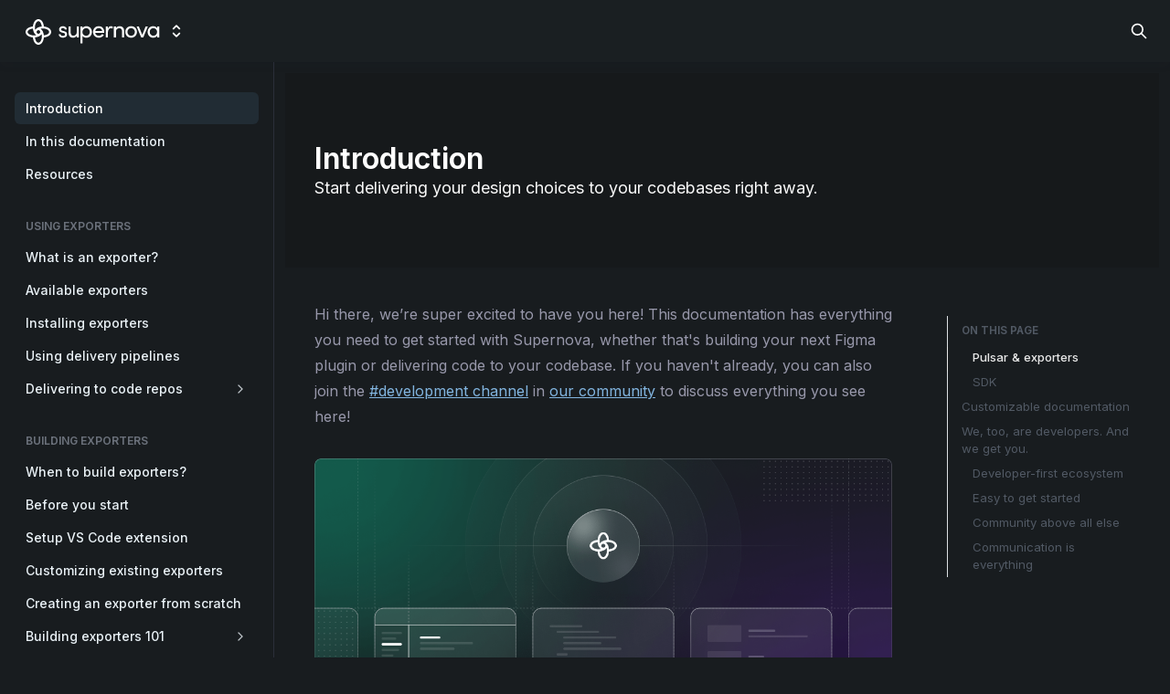

--- FILE ---
content_type: text/html
request_url: https://developers.supernova.io/latest
body_size: 860
content:
<!-- Redirect to the first real page -->

<!DOCTYPE HTML>
 
<meta charset="UTF-8">
<meta http-equiv="refresh" content="1; url=/latest/introduction-AkjCkqA2">

        
<!-- Meta information -->
<meta name="robots" content="all" />

<meta charset="UTF-8" />
<meta http-equiv="X-UA-Compatible" content="IE=edge" />
<meta name="viewport" content="width=device-width, initial-scale=1, minimum-scale=1.0, shrink-to-fit=no" />
<link href="/latest/assets/logos/favicon-default.png" rel="icon" />

<!-- Primary Meta Tags -->
<title>Introduction | Supernova Developers</title>
<meta name="title" content="Introduction | Supernova Developers" />
<meta name="description" content="Start delivering your design choices to your codebases right away. | With ❤️ for all fellow devs out there" />
<!-- Open Graph / Facebook -->
<meta property="og:type" content="website" />
<meta property="og:url" content="/latest/introduction-AkjCkqA2" />
<meta property="og:title" content="Introduction | Supernova Developers" />
<meta property="og:description" content="Start delivering your design choices to your codebases right away. | With ❤️ for all fellow devs out there" />
<meta property="og:image" content="https://studio-assets.supernova.io/design-systems/92258/956144d6-0150-49fc-b158-5348f4936e77.png" />
<!-- Twitter -->
<meta property="twitter:card" content="summary" />
<meta property="twitter:url" content="/latest/introduction-AkjCkqA2" />
<meta property="twitter:title" content="Introduction | Supernova Developers" />
<meta property="twitter:description" content="Start delivering your design choices to your codebases right away. | With ❤️ for all fellow devs out there" />
<meta property="twitter:image" content="https://studio-assets.supernova.io/design-systems/92258/956144d6-0150-49fc-b158-5348f4936e77.png" />
<link rel="preconnect" href="https://fonts.googleapis.com">
<link rel="preconnect" href="https://fonts.gstatic.com" crossorigin>
<link href="https://fonts.googleapis.com/css2?family=Fira+Sans:ital,wght@0,400;0,500;0,700;1,400;1,500;1,700&family=Inter:wght@100..900&display=swap" rel="stylesheet">
 
<script>
  window.location.href = "/latest/introduction-AkjCkqA2"
</script>

--- FILE ---
content_type: text/html
request_url: https://developers.supernova.io/latest/introduction-AkjCkqA2
body_size: 20625
content:


<!DOCTYPE html>
<html lang="en">
<head>
    
    
            
    <!-- Meta information -->
    <meta name="robots" content="all" />
    
    <meta charset="UTF-8" />
    <meta http-equiv="X-UA-Compatible" content="IE=edge" />
    <meta name="viewport" content="width=device-width, initial-scale=1, minimum-scale=1.0, shrink-to-fit=no" />
    <link href="/latest/assets/logos/favicon-default.png" rel="icon" />
    
    <!-- Primary Meta Tags -->
    <title>Introduction | Supernova Developers</title>
    <meta name="title" content="Introduction | Supernova Developers" />
    <meta name="description" content="Start delivering your design choices to your codebases right away. | With ❤️ for all fellow devs out there" />
    <!-- Open Graph / Facebook -->
    <meta property="og:type" content="website" />
    <meta property="og:url" content="/latest/introduction-AkjCkqA2" />
    <meta property="og:title" content="Introduction | Supernova Developers" />
    <meta property="og:description" content="Start delivering your design choices to your codebases right away. | With ❤️ for all fellow devs out there" />
    <meta property="og:image" content="https://studio-assets.supernova.io/design-systems/92258/956144d6-0150-49fc-b158-5348f4936e77.png" />
    <!-- Twitter -->
    <meta property="twitter:card" content="summary" />
    <meta property="twitter:url" content="/latest/introduction-AkjCkqA2" />
    <meta property="twitter:title" content="Introduction | Supernova Developers" />
    <meta property="twitter:description" content="Start delivering your design choices to your codebases right away. | With ❤️ for all fellow devs out there" />
    <meta property="twitter:image" content="https://studio-assets.supernova.io/design-systems/92258/956144d6-0150-49fc-b158-5348f4936e77.png" />
    
    
    
    <!-- Fonts -->
    
    <link rel="preconnect" href="https://fonts.googleapis.com">
    <link rel="preconnect" href="https://fonts.gstatic.com" crossorigin>
    <link href="https://fonts.googleapis.com/css2?family=Fira+Sans:ital,wght@0,400;0,500;0,700;1,400;1,500;1,700&family=Inter:wght@100..900&display=swap" rel="stylesheet">
    
    
    <link href="https://fonts.googleapis.com/css2?family=Inter:wght@400;500;700;800&display=swap" rel="stylesheet">
    
    <!-- Bootstrap -->
    <link rel="stylesheet" href="https://cdn.jsdelivr.net/npm/bootstrap@4.5.3/dist/css/bootstrap.min.css" integrity="sha384-TX8t27EcRE3e/ihU7zmQxVncDAy5uIKz4rEkgIXeMed4M0jlfIDPvg6uqKI2xXr2" crossorigin="anonymous">
    
    <!-- Styles -->
    <link rel="stylesheet" type="text/css" href="/latest/assets/dist/docs.min.css?v=5.5.11" />
    <link rel="stylesheet" type="text/css" href="/latest/assets/dist/custom.css?v=9baaacf5" />
    
    <script src="https://cdnjs.cloudflare.com/ajax/libs/codemirror/5.65.7/codemirror.min.js" integrity="sha512-3S64QagKiTlNjSfuh3UYtYSkP494WHoWc96YvbmB2BReHpNtxlrMNY6MbJLDpavcgD8Pj5p44F/PY586uVO5iA==" crossorigin="anonymous" referrerpolicy="no-referrer"></script>
    <script src="https://cdnjs.cloudflare.com/ajax/libs/codemirror/5.65.7/mode/javascript/javascript.min.js" integrity="sha512-I6CdJdruzGtvDyvdO4YsiAq+pkWf2efgd1ZUSK2FnM/u2VuRASPC7GowWQrWyjxCZn6CT89s3ddGI+be0Ak9Fg==" crossorigin="anonymous" referrerpolicy="no-referrer"></script>
    <script src="https://cdnjs.cloudflare.com/ajax/libs/codemirror/5.65.7/mode/xml/xml.min.js" integrity="sha512-LarNmzVokUmcA7aUDtqZ6oTS+YXmUKzpGdm8DxC46A6AHu+PQiYCUlwEGWidjVYMo/QXZMFMIadZtrkfApYp/g==" crossorigin="anonymous" referrerpolicy="no-referrer"></script>
    <script src="https://cdnjs.cloudflare.com/ajax/libs/codemirror/5.65.7/mode/jsx/jsx.min.js" integrity="sha512-+0Bk5jqcZFYMi5WaRZaTboF7s25sht/1pxmg3sXqWDeidrrw1yRqDzF25jsMOnToR8iXSqzrHfAD5wiDO1lwSA==" crossorigin="anonymous" referrerpolicy="no-referrer"></script>
    <link rel="stylesheet" href="https://cdnjs.cloudflare.com/ajax/libs/codemirror/5.65.7/codemirror.min.css" integrity="sha512-uf06llspW44/LZpHzHT6qBOIVODjWtv4MxCricRxkzvopAlSWnTf6hpZTFxuuZcuNE9CBQhqE0Seu1CoRk84nQ==" crossorigin="anonymous" referrerpolicy="no-referrer" />
    
    <!-- Asset download -->
    <script src="https://cdnjs.cloudflare.com/ajax/libs/jszip/3.7.1/jszip.min.js" integrity="sha512-xQBQYt9UcgblF6aCMrwU1NkVA7HCXaSN2oq0so80KO+y68M+n64FOcqgav4igHe6D5ObBLIf68DWv+gfBowczg==" crossorigin="anonymous"></script>
    <script src="https://cdnjs.cloudflare.com/ajax/libs/FileSaver.js/2.0.5/FileSaver.min.js" integrity="sha512-Qlv6VSKh1gDKGoJbnyA5RMXYcvnpIqhO++MhIM2fStMcGT9i2T//tSwYFlcyoRRDcDZ+TYHpH8azBBCyhpSeqw==" crossorigin="anonymous"></script>
    
    <!-- Supernova meta -->
    <script>
        if (!window.supernova) {
            window.supernova = {};
        }
    
        window.supernova.designSystem = {
            id: '92258',
            name: 'Developer Documentation',
            description: '',
        };
        window.supernova.version = {
            version: 'Shared draft',
            description: '',
            versionName: 'Shared draft',
        };
        window.supernova.page = {
            title: 'Introduction',
            persistendId: '6fb8d6a0-4bae-11ec-a0dd-9f8e86820f15',
            shortPersistendId: 'AkjCkqA2',
            lastPublished: 'Mon Jul 08 2024 21:14:02 GMT+0000 (Coordinated Universal Time)'
        };
    </script>
    
    
    <script src="https://cdn-assets.supernova.io/storybook/js/storybook-playground_v7.js"></script>

    
    <script>
    
</script>
</head>

<body class="page-body/introduction-AkjCkqA2 is-homepage">



<div class="SNSearch SNSearch-container backdrop-blur">
   <div class="SNSearch-box">
      <header class="SNSearch-header">
         <label class="SNSearch-input-label">
            <span class="icon">
                               <svg xmlns="http://www.w3.org/2000/svg" aria-hidden="true" width="20" height="20" viewBox="0 0 24 24" stroke-width="2" stroke="currentColor" fill="none" stroke-linecap="round" stroke-linejoin="round">
                                  <path stroke="none" d="M0 0h24v24H0z" fill="none"></path>
                                  <circle cx="10" cy="10" r="7"></circle>
                                  <line x1="21" y1="21" x2="15" y2="15"></line>
                               </svg>
                               </span>
         </label>
         <form class="SNSearch-form">
            <input class="SNSearch-input" id="SNSearch-input" autocomplete="off" autocapitalize="off" spellcheck="false" placeholder="Search documentation..." maxlength="64" enterkeyhint="go">
         </form>
         <button class="SNSearch-close search">
            <span class="icon">
                               <svg xmlns="http://www.w3.org/2000/svg" aria-hidden="true" width="20" height="20" viewBox="0 0 24 24" stroke-width="2" stroke="currentColor" fill="none" stroke-linecap="round" stroke-linejoin="round">
                                  <path stroke="none" d="M0 0h24v24H0z" fill="none"></path>
                                  <line x1="18" y1="6" x2="6" y2="18"></line>
                                  <line x1="6" y1="6" x2="18" y2="18"></line>
                               </svg>
                               </span>
         </button>
      </header>
      <div class="SNSearch-results">
        
      </div>
      <footer class="SNSearch-footer">
         <div class="info">
            <span>Cmd</span>/<span>Ctrl</span> + <span>K</span> to search
         </div>
         <div class="info">
            <span>ESC</span> to clear / exit
         </div>
      </footer>
   </div>
</div>
<!-- Document Wrapper -->
<div id="main-wrapper"> 
  
  <!-- Content -->
  <div id="content" class="site-wrapper">
  
    
          
          <!-- Header --> 
          <header id="header" class="sticky-top style-dark">     
              <!-- Navbar -->
              <nav class="primary-menu navbar navbar-expand-lg">
                  <div class="logo-wrapper">
                      
                      <!-- Logo -->
                      <a href="/latest/introduction-AkjCkqA2" class="site-logo" aria-label="Developer Documentation">
                          
                              
                              <svg width="147" height="28" viewBox="0 0 147 28" fill="#000" xmlns="http://www.w3.org/2000/svg">
                                  <path fill-rule="evenodd" clip-rule="evenodd" d="M14.0046 28C10.8707 28 8.36857 24.5549 8.02681 19.9778C3.44965 19.636 0 17.1277 0 14C0 10.8723 3.44965 8.36399 8.03139 8.02223C8.37315 3.4466 10.8753 0 14.0092 0C17.143 0 19.6436 3.44508 19.9869 8.02223C24.5641 8.36399 28.0031 10.8662 28.0031 14C28.0031 17.1338 24.5595 19.636 19.9823 19.9778C19.6391 24.5534 17.1384 28 14.0046 28ZM14.0046 25.7602C15.2252 25.7602 16.1009 24.6297 16.5144 23.9568C17.3337 22.6203 17.7838 20.8276 17.7853 18.8991C17.7877 18.0435 17.6941 17.1904 17.5061 16.3557C16.2871 18.3041 13.5804 19.7016 10.2727 19.9717C10.4069 21.4867 10.8296 22.8736 11.4932 23.9568C11.9067 24.6297 12.784 25.7602 14.0046 25.7602ZM12.3744 12.9108C12.159 13.2332 12.044 13.6122 12.044 14C12.044 14.52 12.2506 15.0186 12.6183 15.3863C12.9859 15.754 13.4846 15.9605 14.0046 15.9605C14.3923 15.9605 14.7714 15.8456 15.0938 15.6301C15.4162 15.4147 15.6675 15.1085 15.8159 14.7503C15.9643 14.392 16.0031 13.9978 15.9275 13.6175C15.8518 13.2372 15.6651 12.8879 15.3909 12.6137C15.1167 12.3395 14.7674 12.1528 14.3871 12.0771C14.0068 12.0015 13.6125 12.0403 13.2543 12.1887C12.8961 12.3371 12.5899 12.5884 12.3744 12.9108ZM25.7572 14C25.7572 12.7794 24.6282 11.9037 23.9538 11.4902C22.6279 10.6709 20.8322 10.2208 18.8976 10.2269C18.042 10.2245 17.1889 10.3181 16.3542 10.5061C18.3025 11.7252 19.7001 14.4303 19.9686 17.738C21.4837 17.6053 22.8721 17.1826 23.9538 16.5174C24.6343 16.0963 25.7572 15.2206 25.7572 14ZM13.9985 2.23976C12.7779 2.23976 11.9006 3.37031 11.4871 4.04316H11.4932C10.68 5.37969 10.2223 7.17241 10.2223 9.10091C10.2186 9.95622 10.3102 10.8093 10.4954 11.6443C11.716 9.69594 14.4211 8.29839 17.7289 8.02986C17.5961 6.51329 17.1735 5.12642 16.5083 4.04316C16.0948 3.37031 15.219 2.23976 13.9985 2.23976ZM8.02681 10.2696C6.51177 10.4024 5.12489 10.825 4.04163 11.4902H4.04773C3.37489 11.9037 2.23823 12.7809 2.23823 14.0015C2.23823 15.2221 3.36879 16.0979 4.04163 16.5113C5.37511 17.323 7.17088 17.7807 9.09786 17.7807C9.95344 17.7833 10.8066 17.6897 11.6412 17.5015C9.69442 16.2825 8.29686 13.5774 8.02681 10.2696ZM93.374 9.8592C93.9877 9.86656 94.5923 10.0082 95.1454 10.2742L95.1393 7.96883C94.58 7.77446 93.9921 7.67493 93.3999 7.67437C91.7888 7.67437 90.6216 8.54861 89.9976 10.6846V7.93832H87.709V20.0617H89.9976V15.6234C89.9976 12.43 90.9588 9.8592 93.374 9.8592ZM38.2956 16.4534H36.1992C36.303 18.9464 38.5366 20.3226 40.7169 20.3272C43.2358 20.3272 45.4161 18.951 45.4161 16.6914C45.4161 15.3182 44.7677 13.8047 42.2487 13.1822L40.4575 12.7413C39.6779 12.5597 38.8997 12.1173 38.8997 11.2873C38.8997 10.352 39.6779 9.6517 40.8466 9.6517C41.8047 9.6517 42.7674 10.2742 42.7934 11.2079H44.9751C44.9751 8.76678 42.8452 7.67742 40.7947 7.67742C38.3535 7.67742 36.6401 9.20924 36.6401 11.2079C36.6401 13.1609 37.8088 14.1419 39.8335 14.6866L41.4889 15.0772C42.4501 15.2877 43.1519 15.7531 43.1519 16.6609C43.1519 17.648 42.2365 18.3483 40.7108 18.3483C39.2308 18.3483 38.3215 17.4924 38.2956 16.4534ZM55.9466 20.0617H58.2062V7.93832L55.9451 7.94595V14.5065C55.9191 17.1277 53.8945 18.0889 52.2071 18.0889C50.5196 18.0889 49.299 16.8424 49.299 14.8178V7.93832H47.041V14.9475C47.0166 18.3483 48.8856 20.3226 51.9233 20.3226C53.2735 20.3226 55.2204 19.6726 55.9466 18.1667V20.0617ZM86.0139 14.9734H76.1486C76.4858 17.1277 78.0436 18.1927 80.1155 18.1927C81.5939 18.1927 82.9701 17.5702 83.646 16.3496L85.6188 17.1277C84.5508 19.2317 82.3736 20.3226 80.0377 20.3226C76.5835 20.3226 73.8067 17.8036 73.8067 13.9619C73.8067 10.1201 76.5835 7.67895 80.0377 7.67895C83.4919 7.67895 86.0597 10.1201 86.0597 13.9619C86.0658 14.299 86.0399 14.6361 86.014 14.9732L86.0139 14.9734ZM83.8078 13.0266C83.5224 10.9501 82.0425 9.80732 80.0438 9.80732C77.9917 9.80732 76.5347 10.8448 76.1746 13.0266H83.8078ZM107.781 13.0525V20.0617H105.522V13.1822C105.522 11.1576 104.275 9.91107 102.588 9.91107C100.9 9.91107 98.8758 10.8723 98.8758 13.4935V20.0541H96.6162V7.93832H98.8758V9.78139C99.602 8.30144 101.576 7.67895 102.901 7.67895C105.911 7.67895 107.807 9.6517 107.781 13.0525ZM115.44 7.67895C111.988 7.67895 109.106 10.1186 109.106 13.9619C109.106 17.8036 111.986 20.3226 115.44 20.3226C118.895 20.3226 121.801 17.8036 121.801 13.9619C121.801 10.1201 118.893 7.67895 115.44 7.67895ZM115.44 9.80732C117.674 9.80732 119.543 11.4688 119.543 13.9619C119.543 16.4793 117.674 18.1957 115.44 18.1927C113.234 18.1927 111.391 16.4793 111.391 13.9619C111.391 11.4688 113.234 9.80732 115.44 9.80732ZM131.34 7.93832H133.777L128.714 20.0617H126.508L121.473 7.93832H123.888L127.626 17.1811L131.34 7.93832ZM143.906 20.0617H146.164V7.93832H143.906V9.83326C143.1 8.40519 141.387 7.67895 139.57 7.67895C136.247 7.67895 133.52 10.1445 133.52 13.9863C133.52 17.8036 136.273 20.3226 139.596 20.3226C141.335 20.3226 143.1 19.5429 143.906 18.1408V20.0617ZM139.777 9.80732C141.77 9.80732 143.906 11.3391 143.906 13.9619H143.901C143.901 16.5571 141.953 18.1957 139.777 18.1927C137.576 18.1927 135.81 16.3755 135.81 13.9619C135.81 11.5207 137.57 9.80732 139.777 9.80732ZM72.5586 14.0137C72.5586 17.8555 69.8322 20.3226 66.5091 20.3226C64.692 20.3226 62.9786 19.5948 62.1731 18.1667V26.4056H59.915V7.94442H62.1731V9.8653C62.9786 8.46316 64.7439 7.68505 66.4832 7.68505C69.8062 7.67895 72.5586 10.1964 72.5586 14.0137ZM70.2701 14.0397C70.2701 11.6245 68.5048 9.80732 66.2727 9.80732C64.1168 9.80732 62.17 11.4429 62.17 14.0397C62.1625 14.5833 62.2632 15.123 62.4663 15.6273C62.6693 16.1316 62.9707 16.5905 63.3527 16.9773C63.7348 17.364 64.19 17.6709 64.6918 17.8801C65.1936 18.0893 65.732 18.1966 66.2757 18.1957C68.5048 18.1957 70.2731 16.4793 70.2731 14.0397H70.2701Z" fill="currentColor"/>
                              </svg>
                      </a>
          
                          <div class="dropdown">
                              <button class="btn-icon-button" id="design-systems-switcher" aria-label="Switch design system" data-toggle="dropdown" aria-haspopup="true" aria-expanded="false"> 
                                  
                                  <svg xmlns="http://www.w3.org/2000/svg" aria-hidden="true" width="20" height="20" viewBox="0 0 24 24" stroke-width="2" stroke="currentColor" fill="none" stroke-linecap="round" stroke-linejoin="round">
                                     <path stroke="none" d="M0 0h24v24H0z" fill="none"></path>
                                     <path d="M8 9l4 -4l4 4"></path>
                                     <path d="M16 15l-4 4l-4 -4"></path>
                                  </svg>                    </button>
                              <div class="dropdown-menu pull-left" aria-labelledby="design-systems-switcher">
                                      <a class="dropdown-item is-active" href="/ds-switch/92258?page_path=/introduction-AkjCkqA2">
                                          Developer Documentation
          
                                                                              <svg xmlns="http://www.w3.org/2000/svg" aria-hidden="true" width="20" height="20" viewBox="0 0 24 24" stroke-width="2" stroke="currentColor" fill="none" stroke-linecap="round" stroke-linejoin="round">
                                                                                 <path d="M5 12L9.33333 16L18 8" />
                                                                              </svg>                            </a>
                                      <a class="dropdown-item" href="/ds-switch/60216?page_path=/introduction-AkjCkqA2">
                                          Product documentation
                                      </a>
                              </div>
                          </div>
                  </div>
                  
                  <div class="container-fluid">
          
                      
                      <div id="header-nav" class="navbar-collapse">
                          <ul class="navbar-nav">
                          </ul>
          
                          <div class="utility-nav">
          
                                  <button class="btn-icon-button btn-search search" aria-label="Search in documentation">
                                      
                                      <svg xmlns="http://www.w3.org/2000/svg" aria-hidden="true" width="20" height="20" viewBox="0 0 24 24" stroke-width="2" stroke="currentColor" fill="none" stroke-linecap="round" stroke-linejoin="round">
                                         <path stroke="none" d="M0 0h24v24H0z" fill="none"></path>
                                         <circle cx="10" cy="10" r="7"></circle>
                                         <line x1="21" y1="21" x2="15" y2="15"></line>
                                      </svg>
                                                              </button>
                          </div>        
                       </div>
                  </div>
          
                   <!-- Sidebar Toggler -->
                      <button id="sidebarCollapse" class="toggle-navbar" type="button" aria-label="Open navigation">
                          
                          <svg xmlns="http://www.w3.org/2000/svg" aria-hidden="true" width="20" height="20" viewBox="0 0 24 24" stroke-width="2" stroke="currentColor" fill="none" stroke-linecap="round" stroke-linejoin="round">
                             <path stroke="none" d="M0 0h24v24H0z" fill="none"></path>
                             <line x1="4" y1="6" x2="20" y2="6"></line>
                             <line x1="4" y1="12" x2="20" y2="12"></line>
                             <line x1="4" y1="18" x2="20" y2="18"></line>
                          </svg>            </button>
              </nav>
          </header>
          <!-- Header End -->          </nav>
      </header>

    <div class="site">
      <div class="site-content-wrapper">
        <div class="site-content">
            <!-- Sidebar Navigation -->
            <nav class="side-navigation-wrapper style-light" id="side-navigation">
              <div class="bg-sidebar"></div>
              <div class="sidebar-navigation docs-navigation">            
                    
                
                
                    
                
                 
                
                    <ul class="nav with-root-level first-level-flat">
                            
                                
                                    <li class="nav-item">
                                        <a class="nav-link active" href="/latest/introduction-AkjCkqA2">
                                            <span>
                                                Introduction
                                            </span>
                                        </a>
                                    </li>
                            
                                
                                    <li class="nav-item">
                                        <a class="nav-link" href="/latest/in-this-documentation-Wnr16hhE">
                                            <span>
                                                In this documentation
                                            </span>
                                        </a>
                                    </li>
                            
                                
                                    <li class="nav-item">
                                        <a class="nav-link" href="/latest/resources-zDepSXFp">
                                            <span>
                                                Resources
                                            </span>
                                        </a>
                                    </li>
                            
                                
                                    <li class="nav-item group-open">
                                    
                                        <a class="nav-link group" href="/latest/using-exporters/what-is-an-exporter-8ESlogFM">
                                            <span>
                                                Using exporters
                                            </span>
                <span class="icon">
                                                               <svg xmlns="http://www.w3.org/2000/svg" aria-hidden="true" width="20" height="20" viewBox="0 0 24 24" stroke-width="2" stroke="currentColor" fill="none" stroke-linecap="round" stroke-linejoin="round">
                                                                  <path stroke="none" d="M0 0h24v24H0z" fill="none"></path>
                                                                  <polyline points="9 6 15 12 9 18"></polyline>
                                                               </svg>
                                                               </span>                        </a>
                                                                                                            
                                                                                                        
                                                                                                        
                                                                                                            
                                                                                                        
                                                                                                         
                                                                                                        
                                                                                                            <ul class="nav with-root-level first-level-flat">
                                                                                                                    
                                                                                                                        
                                                                                                                            <li class="nav-item">
                                                                                                                                <a class="nav-link" href="/latest/using-exporters/what-is-an-exporter-8ESlogFM">
                                                                                                                                    <span>
                                                                                                                                        What is an exporter?
                                                                                                                                    </span>
                                                                                                                                </a>
                                                                                                                            </li>
                                                                                                                    
                                                                                                                        
                                                                                                                            <li class="nav-item">
                                                                                                                                <a class="nav-link" href="/latest/using-exporters/available-exporters-4T8N4VS3">
                                                                                                                                    <span>
                                                                                                                                        Available exporters
                                                                                                                                    </span>
                                                                                                                                </a>
                                                                                                                            </li>
                                                                                                                    
                                                                                                                        
                                                                                                                            <li class="nav-item">
                                                                                                                                <a class="nav-link" href="/latest/using-exporters/installing-exporters-zwxok7Ur">
                                                                                                                                    <span>
                                                                                                                                        Installing exporters
                                                                                                                                    </span>
                                                                                                                                </a>
                                                                                                                            </li>
                                                                                                                    
                                                                                                                        
                                                                                                                            <li class="nav-item">
                                                                                                                                <a class="nav-link" href="/latest/using-exporters/using-delivery-pipelines-BlKUaNI9">
                                                                                                                                    <span>
                                                                                                                                        Using delivery pipelines
                                                                                                                                    </span>
                                                                                                                                </a>
                                                                                                                            </li>
                                                                                                                    
                                                                                                                        
                                                                                                                            <li class="nav-item">
                                                                                                                            
                                                                                                                                <a class="nav-link group" href="/latest/using-exporters/delivering-to-code-repos/delivering-to-git-hub-SxoMUhJY">
                                                                                                                                    <span>
                                                                                                                                        Delivering to code repos
                                                                                                                                    </span>
                                                                                                        <span class="icon">
                                                                                                                                                       <svg xmlns="http://www.w3.org/2000/svg" aria-hidden="true" width="20" height="20" viewBox="0 0 24 24" stroke-width="2" stroke="currentColor" fill="none" stroke-linecap="round" stroke-linejoin="round">
                                                                                                                                                          <path stroke="none" d="M0 0h24v24H0z" fill="none"></path>
                                                                                                                                                          <polyline points="9 6 15 12 9 18"></polyline>
                                                                                                                                                       </svg>
                                                                                                                                                       </span>                        </a>
                                                                                                                            </li>
                                                                                                            </ul>
                                                                                                                            </li>
                            
                                
                                    <li class="nav-item group-open">
                                    
                                        <a class="nav-link group" href="/latest/building-exporters/when-to-build-exporters-lPyMqHw9">
                                            <span>
                                                Building exporters
                                            </span>
                <span class="icon">
                                                               <svg xmlns="http://www.w3.org/2000/svg" aria-hidden="true" width="20" height="20" viewBox="0 0 24 24" stroke-width="2" stroke="currentColor" fill="none" stroke-linecap="round" stroke-linejoin="round">
                                                                  <path stroke="none" d="M0 0h24v24H0z" fill="none"></path>
                                                                  <polyline points="9 6 15 12 9 18"></polyline>
                                                               </svg>
                                                               </span>                        </a>
                                                                                                            
                                                                                                        
                                                                                                        
                                                                                                            
                                                                                                        
                                                                                                         
                                                                                                        
                                                                                                            <ul class="nav with-root-level first-level-flat">
                                                                                                                    
                                                                                                                        
                                                                                                                            <li class="nav-item">
                                                                                                                                <a class="nav-link" href="/latest/building-exporters/when-to-build-exporters-lPyMqHw9">
                                                                                                                                    <span>
                                                                                                                                        When to build exporters?
                                                                                                                                    </span>
                                                                                                                                </a>
                                                                                                                            </li>
                                                                                                                    
                                                                                                                        
                                                                                                                            <li class="nav-item">
                                                                                                                                <a class="nav-link" href="/latest/building-exporters/before-you-start-NnwS6piD">
                                                                                                                                    <span>
                                                                                                                                        Before you start
                                                                                                                                    </span>
                                                                                                                                </a>
                                                                                                                            </li>
                                                                                                                    
                                                                                                                        
                                                                                                                            <li class="nav-item">
                                                                                                                                <a class="nav-link" href="/latest/building-exporters/setup-vs-code-extension-ktcqVU59">
                                                                                                                                    <span>
                                                                                                                                        Setup VS Code extension
                                                                                                                                    </span>
                                                                                                                                </a>
                                                                                                                            </li>
                                                                                                                    
                                                                                                                        
                                                                                                                            <li class="nav-item">
                                                                                                                                <a class="nav-link" href="/latest/building-exporters/customizing-existing-exporters-XhABsPSA">
                                                                                                                                    <span>
                                                                                                                                        Customizing existing exporters
                                                                                                                                    </span>
                                                                                                                                </a>
                                                                                                                            </li>
                                                                                                                    
                                                                                                                        
                                                                                                                            <li class="nav-item">
                                                                                                                                <a class="nav-link" href="/latest/building-exporters/creating-an-exporter-from-scratch-6l8usUow">
                                                                                                                                    <span>
                                                                                                                                        Creating an exporter from scratch
                                                                                                                                    </span>
                                                                                                                                </a>
                                                                                                                            </li>
                                                                                                                    
                                                                                                                        
                                                                                                                            <li class="nav-item">
                                                                                                                            
                                                                                                                                <a class="nav-link group" href="/latest/building-exporters/building-exporters-101/exporter-anatomy-HvQzZtsO">
                                                                                                                                    <span>
                                                                                                                                        Building exporters 101
                                                                                                                                    </span>
                                                                                                        <span class="icon">
                                                                                                                                                       <svg xmlns="http://www.w3.org/2000/svg" aria-hidden="true" width="20" height="20" viewBox="0 0 24 24" stroke-width="2" stroke="currentColor" fill="none" stroke-linecap="round" stroke-linejoin="round">
                                                                                                                                                          <path stroke="none" d="M0 0h24v24H0z" fill="none"></path>
                                                                                                                                                          <polyline points="9 6 15 12 9 18"></polyline>
                                                                                                                                                       </svg>
                                                                                                                                                       </span>                        </a>
                                                                                                                            </li>
                                                                                                                    
                                                                                                                        
                                                                                                                            <li class="nav-item">
                                                                                                                            
                                                                                                                                <a class="nav-link group" href="/latest/building-exporters/contributing-exporters/installing-custom-exporters-GT7tr0qA">
                                                                                                                                    <span>
                                                                                                                                        Contributing exporters
                                                                                                                                    </span>
                                                                                                        <span class="icon">
                                                                                                                                                       <svg xmlns="http://www.w3.org/2000/svg" aria-hidden="true" width="20" height="20" viewBox="0 0 24 24" stroke-width="2" stroke="currentColor" fill="none" stroke-linecap="round" stroke-linejoin="round">
                                                                                                                                                          <path stroke="none" d="M0 0h24v24H0z" fill="none"></path>
                                                                                                                                                          <polyline points="9 6 15 12 9 18"></polyline>
                                                                                                                                                       </svg>
                                                                                                                                                       </span>                        </a>
                                                                                                                            </li>
                                                                                                            </ul>
                                                                                                                            </li>
                            
                                
                                    <li class="nav-item group-open">
                                    
                                        <a class="nav-link group" href="/latest/supernova-with-ci-cd/what-is-supernova-cli-mrXWAWFd">
                                            <span>
                                                Supernova with CI/CD
                                            </span>
                <span class="icon">
                                                               <svg xmlns="http://www.w3.org/2000/svg" aria-hidden="true" width="20" height="20" viewBox="0 0 24 24" stroke-width="2" stroke="currentColor" fill="none" stroke-linecap="round" stroke-linejoin="round">
                                                                  <path stroke="none" d="M0 0h24v24H0z" fill="none"></path>
                                                                  <polyline points="9 6 15 12 9 18"></polyline>
                                                               </svg>
                                                               </span>                        </a>
                                                                                                            
                                                                                                        
                                                                                                        
                                                                                                            
                                                                                                        
                                                                                                         
                                                                                                        
                                                                                                            <ul class="nav with-root-level first-level-flat">
                                                                                                                    
                                                                                                                        
                                                                                                                            <li class="nav-item">
                                                                                                                                <a class="nav-link" href="/latest/supernova-with-ci-cd/what-is-supernova-cli-mrXWAWFd">
                                                                                                                                    <span>
                                                                                                                                        What is Supernova CLI?
                                                                                                                                    </span>
                                                                                                                                </a>
                                                                                                                            </li>
                                                                                                                    
                                                                                                                        
                                                                                                                            <li class="nav-item">
                                                                                                                                <a class="nav-link" href="/latest/supernova-with-ci-cd/installing-the-cli-bf8ws4pp">
                                                                                                                                    <span>
                                                                                                                                        Installing the CLI
                                                                                                                                    </span>
                                                                                                                                </a>
                                                                                                                            </li>
                                                                                                                    
                                                                                                                        
                                                                                                                            <li class="nav-item">
                                                                                                                            
                                                                                                                                <a class="nav-link group" href="/latest/supernova-with-ci-cd/cli-commands/run-exporters-locally-B9r7rRrE">
                                                                                                                                    <span>
                                                                                                                                        CLI Commands
                                                                                                                                    </span>
                                                                                                        <span class="icon">
                                                                                                                                                       <svg xmlns="http://www.w3.org/2000/svg" aria-hidden="true" width="20" height="20" viewBox="0 0 24 24" stroke-width="2" stroke="currentColor" fill="none" stroke-linecap="round" stroke-linejoin="round">
                                                                                                                                                          <path stroke="none" d="M0 0h24v24H0z" fill="none"></path>
                                                                                                                                                          <polyline points="9 6 15 12 9 18"></polyline>
                                                                                                                                                       </svg>
                                                                                                                                                       </span>                        </a>
                                                                                                                            </li>
                                                                                                            </ul>
                                                                                                                            </li>
                            
                                
                                    <li class="nav-item group-open">
                                    
                                        <a class="nav-link group" href="/latest/building-with-sdk/the-value-of-an-sdk-OU0yNUgk">
                                            <span>
                                                Building with SDK
                                            </span>
                <span class="icon">
                                                               <svg xmlns="http://www.w3.org/2000/svg" aria-hidden="true" width="20" height="20" viewBox="0 0 24 24" stroke-width="2" stroke="currentColor" fill="none" stroke-linecap="round" stroke-linejoin="round">
                                                                  <path stroke="none" d="M0 0h24v24H0z" fill="none"></path>
                                                                  <polyline points="9 6 15 12 9 18"></polyline>
                                                               </svg>
                                                               </span>                        </a>
                                                                                                            
                                                                                                        
                                                                                                        
                                                                                                            
                                                                                                        
                                                                                                         
                                                                                                        
                                                                                                            <ul class="nav with-root-level first-level-flat">
                                                                                                                    
                                                                                                                        
                                                                                                                            <li class="nav-item">
                                                                                                                                <a class="nav-link" href="/latest/building-with-sdk/the-value-of-an-sdk-OU0yNUgk">
                                                                                                                                    <span>
                                                                                                                                        The value of an SDK
                                                                                                                                    </span>
                                                                                                                                </a>
                                                                                                                            </li>
                                                                                                                    
                                                                                                                        
                                                                                                                            <li class="nav-item">
                                                                                                                                <a class="nav-link" href="/latest/building-with-sdk/sdk-features-ZVKEHoYv">
                                                                                                                                    <span>
                                                                                                                                        SDK Features
                                                                                                                                    </span>
                                                                                                                                </a>
                                                                                                                            </li>
                                                                                                                    
                                                                                                                        
                                                                                                                            <li class="nav-item">
                                                                                                                                <a class="nav-link" href="/latest/building-with-sdk/integrating-the-sdk-epW2aMuj">
                                                                                                                                    <span>
                                                                                                                                        Integrating the SDK
                                                                                                                                    </span>
                                                                                                                                </a>
                                                                                                                            </li>
                                                                                                                    
                                                                                                                        
                                                                                                                            <li class="nav-item">
                                                                                                                                <a class="nav-link" href="/latest/building-with-sdk/basics-of-using-the-sdk-U9XJsSq8">
                                                                                                                                    <span>
                                                                                                                                        Basics of using the SDK
                                                                                                                                    </span>
                                                                                                                                </a>
                                                                                                                            </li>
                                                                                                            </ul>
                                                                                                                            </li>
                            
                                
                                    <li class="nav-item group-open">
                                    
                                        <a class="nav-link group" href="/latest/building-custom-documentation/getting-started-pfLiQMsV">
                                            <span>
                                                Building Custom Documentation
                                            </span>
                <span class="icon">
                                                               <svg xmlns="http://www.w3.org/2000/svg" aria-hidden="true" width="20" height="20" viewBox="0 0 24 24" stroke-width="2" stroke="currentColor" fill="none" stroke-linecap="round" stroke-linejoin="round">
                                                                  <path stroke="none" d="M0 0h24v24H0z" fill="none"></path>
                                                                  <polyline points="9 6 15 12 9 18"></polyline>
                                                               </svg>
                                                               </span>                        </a>
                                                                                                            
                                                                                                        
                                                                                                        
                                                                                                            
                                                                                                        
                                                                                                         
                                                                                                        
                                                                                                            <ul class="nav with-root-level first-level-flat">
                                                                                                                    
                                                                                                                        
                                                                                                                            <li class="nav-item">
                                                                                                                                <a class="nav-link" href="/latest/building-custom-documentation/getting-started-pfLiQMsV">
                                                                                                                                    <span>
                                                                                                                                        Getting started
                                                                                                                                    </span>
                                                                                                                                </a>
                                                                                                                            </li>
                                                                                                            </ul>
                                                                                                                            </li>
                            
                                
                                    <li class="nav-item group-open">
                                    
                                        <a class="nav-link group" href="/latest/sdk-reference/supernova-sdk-object-OKXbh2fk">
                                            <span>
                                                SDK Reference
                                            </span>
                <span class="icon">
                                                               <svg xmlns="http://www.w3.org/2000/svg" aria-hidden="true" width="20" height="20" viewBox="0 0 24 24" stroke-width="2" stroke="currentColor" fill="none" stroke-linecap="round" stroke-linejoin="round">
                                                                  <path stroke="none" d="M0 0h24v24H0z" fill="none"></path>
                                                                  <polyline points="9 6 15 12 9 18"></polyline>
                                                               </svg>
                                                               </span>                        </a>
                                                                                                            
                                                                                                        
                                                                                                        
                                                                                                            
                                                                                                        
                                                                                                         
                                                                                                        
                                                                                                            <ul class="nav with-root-level first-level-flat">
                                                                                                                    
                                                                                                                        
                                                                                                                            <li class="nav-item">
                                                                                                                                <a class="nav-link" href="/latest/sdk-reference/supernova-sdk-object-OKXbh2fk">
                                                                                                                                    <span>
                                                                                                                                        Supernova SDK object
                                                                                                                                    </span>
                                                                                                                                </a>
                                                                                                                            </li>
                                                                                                                    
                                                                                                                        
                                                                                                                            <li class="nav-item">
                                                                                                                            
                                                                                                                                <a class="nav-link group" href="/latest/sdk-reference/reading-and-writing/workspaces-wZpad40t">
                                                                                                                                    <span>
                                                                                                                                        Reading &amp; Writing
                                                                                                                                    </span>
                                                                                                        <span class="icon">
                                                                                                                                                       <svg xmlns="http://www.w3.org/2000/svg" aria-hidden="true" width="20" height="20" viewBox="0 0 24 24" stroke-width="2" stroke="currentColor" fill="none" stroke-linecap="round" stroke-linejoin="round">
                                                                                                                                                          <path stroke="none" d="M0 0h24v24H0z" fill="none"></path>
                                                                                                                                                          <polyline points="9 6 15 12 9 18"></polyline>
                                                                                                                                                       </svg>
                                                                                                                                                       </span>                        </a>
                                                                                                                            </li>
                                                                                                                    
                                                                                                                        
                                                                                                                            <li class="nav-item">
                                                                                                                            
                                                                                                                                <a class="nav-link group" href="/latest/sdk-reference/data-model/system-objects/workspace-1KjHUYQy">
                                                                                                                                    <span>
                                                                                                                                        Data Model
                                                                                                                                    </span>
                                                                                                        <span class="icon">
                                                                                                                                                       <svg xmlns="http://www.w3.org/2000/svg" aria-hidden="true" width="20" height="20" viewBox="0 0 24 24" stroke-width="2" stroke="currentColor" fill="none" stroke-linecap="round" stroke-linejoin="round">
                                                                                                                                                          <path stroke="none" d="M0 0h24v24H0z" fill="none"></path>
                                                                                                                                                          <polyline points="9 6 15 12 9 18"></polyline>
                                                                                                                                                       </svg>
                                                                                                                                                       </span>                        </a>
                                                                                                                            </li>
                                                                                                            </ul>
                                                                                                                            </li>
                            
                                
                                    <li class="nav-item group-open">
                                    
                                        <a class="nav-link group" href="/latest/other/beta-disclaimer-HrKISaD0">
                                            <span>
                                                Other
                                            </span>
                <span class="icon">
                                                               <svg xmlns="http://www.w3.org/2000/svg" aria-hidden="true" width="20" height="20" viewBox="0 0 24 24" stroke-width="2" stroke="currentColor" fill="none" stroke-linecap="round" stroke-linejoin="round">
                                                                  <path stroke="none" d="M0 0h24v24H0z" fill="none"></path>
                                                                  <polyline points="9 6 15 12 9 18"></polyline>
                                                               </svg>
                                                               </span>                        </a>
                                                                                                            
                                                                                                        
                                                                                                        
                                                                                                            
                                                                                                        
                                                                                                         
                                                                                                        
                                                                                                            <ul class="nav with-root-level first-level-flat">
                                                                                                                    
                                                                                                                        
                                                                                                                            <li class="nav-item">
                                                                                                                                <a class="nav-link" href="/latest/other/beta-disclaimer-HrKISaD0">
                                                                                                                                    <span>
                                                                                                                                        Beta disclaimer
                                                                                                                                    </span>
                                                                                                                                </a>
                                                                                                                            </li>
                                                                                                                    
                                                                                                                    
                                                                                                                        
                                                                                                                            <li class="nav-item">
                                                                                                                                <a class="nav-link" href="/latest/other/video-tutorials-DykQDRco">
                                                                                                                                    <span>
                                                                                                                                        Video tutorials
                                                                                                                                    </span>
                                                                                                                                </a>
                                                                                                                            </li>
                                                                                                            </ul>
                                                                                                                            </li>
                    </ul>
                 
                    <div class="nav-sn">
                        <a href="https://supernova.io" target="_blank">
                            <svg fill="none" xmlns="http://www.w3.org/2000/svg" height="16" viewBox="0 0 165 16"><title>Powered by Supernova</title><path fill-rule="evenodd" clip-rule="evenodd" d="M88.742 16c-1.791 0-3.221-1.969-3.416-4.584C82.71 11.22 80.739 9.787 80.739 8s1.971-3.22 4.59-3.416C85.523 1.97 86.952 0 88.743 0c1.79 0 3.22 1.969 3.416 4.584C94.775 4.78 96.74 6.21 96.74 8c0 1.79-1.967 3.22-4.583 3.416C91.961 14.03 90.532 16 88.742 16Zm0-1.28c.697 0 1.197-.646 1.434-1.03.468-.764.725-1.788.726-2.89a6.53 6.53 0 0 0-.16-1.454c-.696 1.114-2.243 1.912-4.133 2.066.077.866.318 1.659.698 2.278.236.384.737 1.03 1.434 1.03Zm-.932-7.342a1.12 1.12 0 1 0 1.863 1.244 1.12 1.12 0 0 0-1.863-1.244ZM95.457 8c0-.697-.645-1.198-1.03-1.434-.758-.468-1.784-.726-2.89-.722a6.53 6.53 0 0 0-1.453.16c1.114.696 1.912 2.242 2.066 4.132.865-.076 1.659-.317 2.277-.697.389-.241 1.03-.742 1.03-1.439Zm-6.719-6.72c-.698 0-1.199.646-1.435 1.03h.004c-.465.764-.727 1.789-.727 2.89-.002.49.05.977.156 1.454.698-1.113 2.243-1.912 4.134-2.066-.076-.866-.318-1.659-.698-2.278-.236-.384-.736-1.03-1.434-1.03Zm-3.412 4.588c-.866.076-1.659.318-2.278.698h.004c-.385.236-1.034.737-1.034 1.435 0 .697.646 1.198 1.03 1.434.762.464 1.788.725 2.89.725.489.002.976-.052 1.453-.16-1.112-.696-1.911-2.242-2.065-4.132Zm48.769-.234c.351.004.697.085 1.013.237l-.004-1.317a3.032 3.032 0 0 0-.994-.169c-.92 0-1.587.5-1.944 1.72V4.536h-1.308v6.928h1.308V8.928c0-1.825.549-3.294 1.929-3.294Zm-31.473 3.768h-1.198c.059 1.425 1.336 2.21 2.582 2.214 1.439 0 2.685-.787 2.685-2.078 0-.785-.371-1.65-1.81-2.005l-1.024-.252c-.445-.104-.89-.357-.89-.831 0-.535.445-.935 1.113-.935.547 0 1.097.356 1.112.89h1.247c0-1.395-1.217-2.018-2.389-2.018-1.395 0-2.374.875-2.374 2.018 0 1.115.668 1.676 1.825 1.987l.946.224c.549.12.95.386.95.904 0 .565-.523.965-1.395.965-.846 0-1.365-.49-1.38-1.083Zm10.086 2.062H114V4.536l-1.292.005v3.748c-.015 1.498-1.172 2.047-2.137 2.047-.964 0-1.661-.712-1.661-1.869v-3.93h-1.291V8.54c-.014 1.944 1.055 3.072 2.79 3.072.772 0 1.884-.371 2.299-1.232v1.083Zm17.182-2.908h-5.638c.193 1.231 1.083 1.84 2.267 1.84.845 0 1.631-.356 2.018-1.053l1.127.444c-.61 1.202-1.854 1.826-3.189 1.826-1.974 0-3.561-1.44-3.561-3.635s1.587-3.59 3.561-3.59 3.441 1.395 3.441 3.59a6.21 6.21 0 0 1-.026.578Zm-1.261-1.112c-.163-1.187-1.009-1.84-2.151-1.84-1.172 0-2.005.593-2.211 1.84h4.362Zm13.699.015v4.005h-1.291V7.533c0-1.157-.712-1.87-1.676-1.87-.965 0-2.122.55-2.122 2.048v3.748h-1.291V4.537h1.291V5.59c.415-.845 1.543-1.201 2.3-1.201 1.72 0 2.804 1.127 2.789 3.07Zm4.377-3.071c-1.973 0-3.62 1.394-3.62 3.59 0 2.196 1.646 3.635 3.62 3.635 1.974 0 3.635-1.44 3.635-3.635s-1.662-3.59-3.635-3.59Zm0 1.216c1.276 0 2.344.95 2.344 2.374 0 1.439-1.068 2.42-2.344 2.418-1.261 0-2.314-.98-2.314-2.418 0-1.424 1.053-2.374 2.314-2.374Zm9.085-1.068h1.393l-2.893 6.928h-1.261l-2.877-6.928h1.38l2.136 5.282 2.122-5.282Zm7.181 6.928h1.29V4.536h-1.29V5.62c-.461-.816-1.44-1.231-2.478-1.231-1.899 0-3.457 1.409-3.457 3.604 0 2.182 1.573 3.62 3.472 3.62.994 0 2.002-.445 2.463-1.246v1.098Zm-2.359-5.86c1.138 0 2.359.876 2.359 2.374h-.003c0 1.483-1.113 2.42-2.356 2.418-1.258 0-2.267-1.039-2.267-2.418 0-1.395 1.005-2.374 2.267-2.374Zm-38.411 2.404c0 2.195-1.558 3.605-3.457 3.605-1.038 0-2.017-.416-2.478-1.232v4.708h-1.29V4.539h1.29v1.098c.461-.8 1.469-1.246 2.463-1.246 1.899-.003 3.472 1.436 3.472 3.617Zm-1.308.015c0-1.38-1.009-2.419-2.284-2.419-1.232 0-2.344.935-2.344 2.419a2.33 2.33 0 0 0 .675 1.678 2.35 2.35 0 0 0 1.671.697c1.273 0 2.284-.981 2.284-2.375h-.002Z" fill="currentColor"/><path d="M1.698 12V3.273h3.11c.68 0 1.242.123 1.688.37.446.248.78.586 1.001 1.015.222.426.333.906.333 1.44 0 .537-.112 1.02-.337 1.449A2.435 2.435 0 0 1 6.487 8.56c-.446.247-1.007.37-1.683.37H2.665V7.816h2.02c.429 0 .777-.074 1.044-.221.267-.15.463-.355.588-.614.125-.258.188-.552.188-.882 0-.33-.063-.622-.188-.878a1.345 1.345 0 0 0-.592-.6c-.267-.146-.62-.218-1.057-.218H3.014V12H1.698Zm10.248.132c-.613 0-1.149-.14-1.606-.422a2.845 2.845 0 0 1-1.066-1.18c-.252-.506-.379-1.097-.379-1.773 0-.679.127-1.273.38-1.781A2.84 2.84 0 0 1 10.34 5.79c.457-.281.993-.422 1.606-.422.614 0 1.15.14 1.607.422a2.84 2.84 0 0 1 1.065 1.185c.253.508.38 1.102.38 1.781 0 .676-.127 1.267-.38 1.773s-.608.899-1.065 1.18c-.458.281-.993.422-1.607.422Zm.005-1.07c.397 0 .727-.105.988-.315.261-.21.455-.49.58-.84.128-.349.191-.734.191-1.154 0-.418-.063-.801-.191-1.15a1.875 1.875 0 0 0-.58-.849c-.261-.213-.59-.32-.989-.32-.4 0-.732.107-.997.32a1.904 1.904 0 0 0-.583.848c-.125.35-.188.733-.188 1.15 0 .421.063.806.188 1.156.127.35.322.629.583.84.265.21.597.315.998.315ZM17.64 12l-1.927-6.545h1.317l1.283 4.806h.064l1.287-4.806h1.316l1.279 4.785h.064l1.274-4.785h1.317L22.992 12h-1.3l-1.33-4.726h-.097L18.934 12H17.64Zm11.105.132c-.645 0-1.2-.138-1.667-.413a2.805 2.805 0 0 1-1.073-1.172c-.25-.506-.375-1.098-.375-1.777 0-.67.125-1.261.375-1.773.252-.511.605-.91 1.056-1.197.455-.287.986-.43 1.594-.43.37 0 .727.06 1.074.183.347.122.658.313.933.575.276.261.493.6.652 1.018.16.415.239.92.239 1.513v.452H26.35v-.955h3.954a1.88 1.88 0 0 0-.204-.89 1.547 1.547 0 0 0-.576-.618 1.607 1.607 0 0 0-.86-.226c-.358 0-.67.088-.938.264-.264.173-.469.4-.613.682a1.968 1.968 0 0 0-.214.908v.745c0 .438.077.81.23 1.117.157.307.374.541.652.703.279.159.604.239.976.239.242 0 .462-.034.66-.103a1.37 1.37 0 0 0 .848-.831l1.207.218c-.097.355-.27.666-.52.933-.247.264-.558.47-.933.618a3.492 3.492 0 0 1-1.274.217ZM32.967 12V5.455h1.231v1.04h.068c.12-.353.33-.63.63-.832a1.805 1.805 0 0 1 1.032-.306 5.436 5.436 0 0 1 .541.03v1.218a2.288 2.288 0 0 0-.272-.047 2.6 2.6 0 0 0-.392-.03c-.301 0-.57.064-.806.192a1.425 1.425 0 0 0-.758 1.283V12h-1.274Zm7.192.132c-.645 0-1.2-.138-1.667-.413a2.805 2.805 0 0 1-1.073-1.172c-.25-.506-.375-1.098-.375-1.777 0-.67.125-1.261.375-1.773.252-.511.605-.91 1.056-1.197.455-.287.986-.43 1.594-.43.37 0 .727.06 1.074.183a2.6 2.6 0 0 1 .933.575c.276.261.493.6.652 1.018.16.415.239.92.239 1.513v.452h-5.203v-.955h3.954a1.88 1.88 0 0 0-.204-.89 1.546 1.546 0 0 0-.576-.618 1.608 1.608 0 0 0-.86-.226c-.358 0-.67.088-.938.264-.264.173-.469.4-.614.682a1.969 1.969 0 0 0-.213.908v.745c0 .438.077.81.23 1.117.157.307.374.541.653.703.278.159.603.239.975.239.242 0 .462-.034.66-.103a1.37 1.37 0 0 0 .848-.831l1.207.218c-.097.355-.27.666-.52.933a2.52 2.52 0 0 1-.933.618 3.493 3.493 0 0 1-1.274.217Zm6.672-.004c-.529 0-1-.135-1.415-.405-.412-.273-.736-.66-.971-1.163-.233-.506-.35-1.113-.35-1.82 0-.707.118-1.312.354-1.815.238-.503.565-.888.98-1.155.415-.267.885-.4 1.41-.4.407 0 .733.067.98.204.25.133.444.29.58.469.14.179.247.336.324.473h.077V3.273h1.274V12h-1.245v-1.018h-.106c-.077.139-.188.298-.332.477a1.847 1.847 0 0 1-.588.469c-.25.133-.574.2-.972.2Zm.281-1.087c.367 0 .676-.096.93-.29.255-.196.448-.467.579-.813.133-.347.2-.75.2-1.21 0-.455-.065-.853-.196-1.194a1.753 1.753 0 0 0-.575-.797c-.253-.19-.566-.285-.938-.285-.383 0-.703.1-.959.298-.255.199-.449.47-.58.814a3.318 3.318 0 0 0-.191 1.163c0 .438.065.831.196 1.18.13.35.324.627.58.832.258.201.576.302.954.302ZM55.17 12V3.273h1.274v3.243h.077c.074-.137.18-.294.32-.473.139-.18.332-.336.58-.47.246-.136.573-.204.98-.204.528 0 1 .134 1.414.4.415.268.74.653.976 1.156.239.503.358 1.108.358 1.815 0 .707-.118 1.314-.354 1.82-.235.502-.56.89-.971 1.163-.412.27-.882.405-1.41.405-.398 0-.724-.067-.977-.2a1.848 1.848 0 0 1-.588-.47 3.553 3.553 0 0 1-.328-.476h-.106V12H55.17Zm1.249-3.273c0 .46.067.864.2 1.21.134.347.327.618.58.814.253.194.562.29.929.29.38 0 .699-.1.954-.302.256-.205.45-.482.58-.831.133-.35.2-.743.2-1.18 0-.433-.065-.82-.196-1.164a1.78 1.78 0 0 0-.58-.814c-.255-.199-.575-.298-.958-.298-.37 0-.682.095-.938.285-.253.19-.444.456-.575.797-.13.341-.196.739-.196 1.193Zm6.744 5.727c-.19 0-.364-.015-.52-.046a1.634 1.634 0 0 1-.35-.094l.307-1.044c.233.062.44.09.622.08a.746.746 0 0 0 .482-.204c.142-.128.267-.336.375-.626l.157-.435-2.395-6.63h1.364l1.658 5.08h.068l1.658-5.08h1.368l-2.698 7.419c-.125.34-.284.629-.477.865a1.852 1.852 0 0 1-.69.537c-.267.119-.577.178-.93.178Z" fill="currentColor"/></svg>
                        </a>
                    </div>
                              </div>
              <script>
                // Restore scroll position, `menu.scroll.position.top` is set in in functionality.js
                const scrollPosition = localStorage.getItem('menu.scroll.position.top');
                if (scrollPosition) {
                   document.querySelector('.sidebar-navigation').scrollTop = scrollPosition;
                }
              </script>
            </nav>
          
          <!-- Docs Content -->
          <main class="docs-content">

            
            
            
            
            
            
            
            <div class="container-title flexed" style="min-height:214px; ">
                <div class="slider">
                    
            
                        
                        <h1 class="page-title" style="">Introduction</h1>
                        
                            <p class="subtitle" style="">Start delivering your design choices to your codebases right away.</p>
                </div>
            </div>
            
            <div class="no-container-tabs"></div>
            
            
            <div class="content-container">
              <section id="section-content-page">
                <div class="tab-content" id="page-tab-content">

                                    
                                                
                                                    <p id="search-acf79410-57ce-11ee-997d-f575727f823a">
                                                                 
                                                                 
                                                                 
                                                                 
                                                                                 
                                                                 
                                                                 
                                                                 
                                                                 
                                                                                 
                                                                 
                                                                 
                                                             
                                                             Hi there, we’re super excited to have you here! This documentation has everything you need to get started with Supernova, whether that's building your next Figma plugin or delivering code to your codebase. If you haven't already, you can also join the <a href="https://supernovafriends.slack.com/archives/C06MMCM4UKA" target="_blank">#development channel</a> in <a href="https://community.supernova.io/" target="_blank">our community</a> to discuss everything you see here!
                                                             </p>
                                                
                                    
                                    
                                                                        
                                                                                                    
                                                                                                    
                                                                                                    <div class="content-block content-block--image sn-text-left" id="search-4b005280-9980-11ee-8e80-99d4a125a86b">
                                                                                                            <img src="https://studio-assets.supernova.io/design-systems/92258/956144d6-0150-49fc-b158-5348f4936e77.png" class="img-fluid" />
                                                                                                        
                                                                                                    </div>
                                                                                                    
                                    
                                    
                                                                        
                                                
                                                    <p id="search-67d06290-57d3-11ee-997d-f575727f823a">
                                                                 
                                                                 
                                                             
                                                             The Supernova developer experience is formed by the following core parts:
                                                             </p>
                                                
                                    
                                    
                                                                        
                                                            <div class="anchor" id="search-eb490380-57d7-11ee-997d-f575727f823a" aria-hidden="true"></div>
                                                            
                                                                    <h3 class="heading heading--level-3" id="section-pulsar-exporters-eb">
                                                                        
                                                                            
                                                                            
                                                                        
                                                                        Pulsar &amp; exporters
                                                                                                <a data-copy-url="true" title="Copy link to heading" class="copy-anchor" href="#section-pulsar-exporters-eb"><span class="css-pxzk9z" role="presentation"><svg xmlns="http://www.w3.org/2000/svg" viewBox="0 0 20 20"><path d="M16.971 3.029a4.367 4.367 0 0 0-6.175 0l-2.27 2.269 1.25 1.249 2.269-2.269a2.6 2.6 0 1 1 3.677 3.677l-2.269 2.269 1.25 1.25 2.268-2.27a4.367 4.367 0 0 0 0-6.175Z" fill="currentColor"/><path d="m13.526 7.798-1.324-1.324-5.728 5.728 1.324 1.324 5.728-5.728Z" fill="currentColor"/><path d="m6.547 9.776-1.25-1.25-2.268 2.27a4.367 4.367 0 1 0 6.175 6.175l2.27-2.269-1.25-1.249-2.269 2.269a2.6 2.6 0 1 1-3.677-3.677l2.269-2.269Z" fill="currentColor"/></svg></span></a>
                                                                                            </h3>
                                                            
                                    
                                    
                                                                        
                                                
                                                    <p id="search-fefde210-57e6-11ee-997d-f575727f823a">
                                                                 
                                                                 
                                                             
                                                             Pulsar is the engine that performs the conversions from design to code and powers all you'll build with Supernova. It allows you to run, debug, and deploy your exporter packages. It's closely integrated with VSCode through an extension we built just for this purpose.
                                                             </p>
                                                
                                    
                                    
                                                                        
                                                
                                                    <p id="search-df5c6380-79cb-11ee-b00f-a1f7c2eeb168">
                                                                 
                                                                 
                                                             
                                                             Running on top of Pulsar, the exporters serve as a tool for translating design elements from your Supernova design systems into code that can be deployed. These can convert design tokens, components, and icons into different code formats and languages.
                                                             </p>
                                                
                                    
                                    
                                                                        
                                                
                                                    <p id="search-fefde211-57e6-11ee-997d-f575727f823a">
                                                                 
                                                                 
                                                             
                                                             You can generate code in forms like CSS stylesheets, React components, or native mobile modules. It's designed to be customized, so you can adjust the output to meet your team's specific needs.
                                                             </p>
                                                
                                    
                                    
                                                                        
                                                                                                                                                                                                                                                                        
                                                                                                                                                                                                                                                                        <div class="content-block content-block--shortcuts variant-icon-leading-1" id="search-aff568c0-57e4-11ee-997d-f575727f823a">
                                                                                                                                                                                                                                                                               
                                                                                                                                                                                                                                                                                          
                                                                                                                                                                                                                                                                                          
                                                                                                                                                                                                                                                                                                          <a href="/latest/using-exporters/what-is-an-exporter-8ESlogFM" class="shortcut-item" >
                                                                                                                                                                                                                                                                              
                                                                                                                                                                                                                                                                                  <div class="preview" style="background: url(https://studio-assets.supernova.io/design-systems/92258/271db7ce-9991-4dad-8e06-291f4d99b2b0.png);background-size: cover;background-position: center;"></div>
                                                                                                                                                                                                                                                                                  <div class="content">
                                                                                                                                                                                                                                                                                      <p class="title">Using exporters</p>
                                                                                                                                                                                                                                                                                  </div>
                                                                                                                                                                                                                                                                                  </a>
                                                                                                                                                                                                                                                                              </div>
                                                                                                                                                                                                                                                                        
                                    
                                    
                                                                        
                                                            <div class="anchor" id="search-b0f51160-57d7-11ee-997d-f575727f823a" aria-hidden="true"></div>
                                                            
                                                                    <h3 class="heading heading--level-3" id="section-sdk-b0">
                                                                        
                                                                            
                                                                            
                                                                        
                                                                        SDK
                                                                                                <a data-copy-url="true" title="Copy link to heading" class="copy-anchor" href="#section-sdk-b0"><span class="css-pxzk9z" role="presentation"><svg xmlns="http://www.w3.org/2000/svg" viewBox="0 0 20 20"><path d="M16.971 3.029a4.367 4.367 0 0 0-6.175 0l-2.27 2.269 1.25 1.249 2.269-2.269a2.6 2.6 0 1 1 3.677 3.677l-2.269 2.269 1.25 1.25 2.268-2.27a4.367 4.367 0 0 0 0-6.175Z" fill="currentColor"/><path d="m13.526 7.798-1.324-1.324-5.728 5.728 1.324 1.324 5.728-5.728Z" fill="currentColor"/><path d="m6.547 9.776-1.25-1.25-2.268 2.27a4.367 4.367 0 1 0 6.175 6.175l2.27-2.269-1.25-1.249-2.269 2.269a2.6 2.6 0 1 1-3.677-3.677l2.269-2.269Z" fill="currentColor"/></svg></span></a>
                                                                                            </h3>
                                                            
                                    
                                    
                                                                        
                                                
                                                    <p id="search-f565ad00-57e6-11ee-997d-f575727f823a">
                                                                 
                                                                 
                                                             
                                                             The SDK allows you to interact with Supernova design systems using JavaScript or TypeScript. It provides both read and write access to the design data.
                                                             </p>
                                                
                                    
                                    
                                                                        
                                                
                                                    <p id="search-f565ad01-57e6-11ee-997d-f575727f823a">
                                                                 
                                                                 
                                                             
                                                             This documentation explains how to use the SDK for various applications, such as building Figma plugins or searching widgets for your website.
                                                             </p>
                                                
                                    
                                    
                                                                        
                                                                                                                                                                                                                                                                        
                                                                                                                                                                                                                                                                        <div class="content-block content-block--shortcuts variant-icon-leading-1" id="search-c0c768c0-79cb-11ee-b00f-a1f7c2eeb168">
                                                                                                                                                                                                                                                                               
                                                                                                                                                                                                                                                                                          
                                                                                                                                                                                                                                                                                                  <a href="/latest/building-with-sdk/the-value-of-an-sdk-OU0yNUgk" class="shortcut-item" >
                                                                                                                                                                                                                                                                              
                                                                                                                                                                                                                                                                                  <div class="preview" style="background: url(https://studio-assets.supernova.io/design-systems/92258/006d5fb4-f3b2-4476-8d26-73c8b3efa997.png);background-size: cover;background-position: center;"></div>
                                                                                                                                                                                                                                                                                  <div class="content">
                                                                                                                                                                                                                                                                                      <p class="title">The value of an SDK</p>
                                                                                                                                                                                                                                                                                  </div>
                                                                                                                                                                                                                                                                                  </a>
                                                                                                                                                                                                                                                                              </div>
                                                                                                                                                                                                                                                                        
                                    
                                    
                                                                        
                                                            <div class="anchor" id="search-f7343a30-57e0-11ee-997d-f575727f823a" aria-hidden="true"></div>
                                                            
                                                                    <h2 class="heading heading--level-2" id="section-customizable-documentation-f7">
                                                                        
                                                                            
                                                                            
                                                                        
                                                                        Customizable documentation
                                                                                                <a data-copy-url="true" title="Copy link to heading" class="copy-anchor" href="#section-customizable-documentation-f7"><span class="css-pxzk9z" role="presentation"><svg xmlns="http://www.w3.org/2000/svg" viewBox="0 0 20 20"><path d="M16.971 3.029a4.367 4.367 0 0 0-6.175 0l-2.27 2.269 1.25 1.249 2.269-2.269a2.6 2.6 0 1 1 3.677 3.677l-2.269 2.269 1.25 1.25 2.268-2.27a4.367 4.367 0 0 0 0-6.175Z" fill="currentColor"/><path d="m13.526 7.798-1.324-1.324-5.728 5.728 1.324 1.324 5.728-5.728Z" fill="currentColor"/><path d="m6.547 9.776-1.25-1.25-2.268 2.27a4.367 4.367 0 1 0 6.175 6.175l2.27-2.269-1.25-1.249-2.269 2.269a2.6 2.6 0 1 1-3.677-3.677l2.269-2.269Z" fill="currentColor"/></svg></span></a>
                                                                                            </h2>
                                                            
                                    
                                    
                                                                        
                                                
                                                    <p id="search-535d9d50-57e7-11ee-997d-f575727f823a">
                                                                 
                                                                 
                                                             
                                                             Supernova offers out-of-the-box documentation suitable for non-developers. However, if you need custom features tailored to your organization, there's no need to build your own brittle system you'll spend years perfecting. You can modify the existing documentation platform, adding new features or changing its appearance to better fit your needs.
                                                             </p>
                                                
                                    
                                    
                                                                        
                                                                                                                                                                                                                                                                        
                                                                                                                                                                                                                                                                        <div class="content-block content-block--shortcuts variant-icon-leading-1" id="search-0899f1e0-79cc-11ee-b00f-a1f7c2eeb168">
                                                                                                                                                                                                                                                                               
                                                                                                                                                                                                                                                                                          
                                                                                                                                                                                                                                                                                          
                                                                                                                                                                                                                                                                                                          <a href="/latest/building-custom-documentation/getting-started-pfLiQMsV" class="shortcut-item" >
                                                                                                                                                                                                                                                                              
                                                                                                                                                                                                                                                                                  <div class="preview" style="background: url(https://studio-assets.supernova.io/design-systems/92258/5079d1fc-d624-4fea-93aa-8f69557e76c4.png);background-size: cover;background-position: center;"></div>
                                                                                                                                                                                                                                                                                  <div class="content">
                                                                                                                                                                                                                                                                                      <p class="title">Building Custom Documentation</p>
                                                                                                                                                                                                                                                                                  </div>
                                                                                                                                                                                                                                                                                  </a>
                                                                                                                                                                                                                                                                              </div>
                                                                                                                                                                                                                                                                        
                                    
                                    
                                                                        
                                                                                        
                                                                                        
                                                                                        <hr class="divider">
                                                                                        
                                    
                                    
                                                                        
                                                            <div class="anchor" id="search-90fb7a60-57d3-11ee-997d-f575727f823a" aria-hidden="true"></div>
                                                            
                                                                    <h2 class="heading heading--level-2" id="section-we-too-are-developers-and-we-get-you-90">
                                                                        
                                                                            
                                                                            
                                                                        
                                                                        We, too, are developers. And we get you.
                                                                                                <a data-copy-url="true" title="Copy link to heading" class="copy-anchor" href="#section-we-too-are-developers-and-we-get-you-90"><span class="css-pxzk9z" role="presentation"><svg xmlns="http://www.w3.org/2000/svg" viewBox="0 0 20 20"><path d="M16.971 3.029a4.367 4.367 0 0 0-6.175 0l-2.27 2.269 1.25 1.249 2.269-2.269a2.6 2.6 0 1 1 3.677 3.677l-2.269 2.269 1.25 1.25 2.268-2.27a4.367 4.367 0 0 0 0-6.175Z" fill="currentColor"/><path d="m13.526 7.798-1.324-1.324-5.728 5.728 1.324 1.324 5.728-5.728Z" fill="currentColor"/><path d="m6.547 9.776-1.25-1.25-2.268 2.27a4.367 4.367 0 1 0 6.175 6.175l2.27-2.269-1.25-1.249-2.269 2.269a2.6 2.6 0 1 1-3.677-3.677l2.269-2.269Z" fill="currentColor"/></svg></span></a>
                                                                                            </h2>
                                                            
                                    
                                    
                                                                        
                                                
                                                    <p id="search-90fb7a61-57d3-11ee-997d-f575727f823a">
                                                                 
                                                                 
                                                             
                                                             Starting with a new platform is always a commitment. We crafted the developer experience around the following core points:
                                                             </p>
                                                
                                    
                                    
                                                                        
                                                            <div class="anchor" id="search-1db38c94-57d9-11ee-997d-f575727f823a" aria-hidden="true"></div>
                                                            
                                                                    <h3 class="heading heading--level-3" id="section-developer-first-ecosystem-1d">
                                                                        
                                                                            
                                                                            
                                                                        
                                                                        Developer-first ecosystem
                                                                                                <a data-copy-url="true" title="Copy link to heading" class="copy-anchor" href="#section-developer-first-ecosystem-1d"><span class="css-pxzk9z" role="presentation"><svg xmlns="http://www.w3.org/2000/svg" viewBox="0 0 20 20"><path d="M16.971 3.029a4.367 4.367 0 0 0-6.175 0l-2.27 2.269 1.25 1.249 2.269-2.269a2.6 2.6 0 1 1 3.677 3.677l-2.269 2.269 1.25 1.25 2.268-2.27a4.367 4.367 0 0 0 0-6.175Z" fill="currentColor"/><path d="m13.526 7.798-1.324-1.324-5.728 5.728 1.324 1.324 5.728-5.728Z" fill="currentColor"/><path d="m6.547 9.776-1.25-1.25-2.268 2.27a4.367 4.367 0 1 0 6.175 6.175l2.27-2.269-1.25-1.249-2.269 2.269a2.6 2.6 0 1 1-3.677-3.677l2.269-2.269Z" fill="currentColor"/></svg></span></a>
                                                                                            </h3>
                                                            
                                    
                                    
                                                                        
                                                
                                                    <p id="search-1db38c95-57d9-11ee-997d-f575727f823a">
                                                                 
                                                                 
                                                             
                                                             Our developer platform is built on widely-used languages like JavaScript and TypeScript, making it approachable. Plus, the full TypeScript support means that you'll catch issues early, making development more efficient. There are also a lot of conveniences to help you manage common tasks.
                                                             </p>
                                                
                                    
                                    
                                                                        
                                                            <div class="anchor" id="search-1db38c90-57d9-11ee-997d-f575727f823a" aria-hidden="true"></div>
                                                            
                                                                    <h3 class="heading heading--level-3" id="section-easy-to-get-started-1d">
                                                                        
                                                                            
                                                                            
                                                                        
                                                                        Easy to get started
                                                                                                <a data-copy-url="true" title="Copy link to heading" class="copy-anchor" href="#section-easy-to-get-started-1d"><span class="css-pxzk9z" role="presentation"><svg xmlns="http://www.w3.org/2000/svg" viewBox="0 0 20 20"><path d="M16.971 3.029a4.367 4.367 0 0 0-6.175 0l-2.27 2.269 1.25 1.249 2.269-2.269a2.6 2.6 0 1 1 3.677 3.677l-2.269 2.269 1.25 1.25 2.268-2.27a4.367 4.367 0 0 0 0-6.175Z" fill="currentColor"/><path d="m13.526 7.798-1.324-1.324-5.728 5.728 1.324 1.324 5.728-5.728Z" fill="currentColor"/><path d="m6.547 9.776-1.25-1.25-2.268 2.27a4.367 4.367 0 1 0 6.175 6.175l2.27-2.269-1.25-1.249-2.269 2.269a2.6 2.6 0 1 1-3.677-3.677l2.269-2.269Z" fill="currentColor"/></svg></span></a>
                                                                                            </h3>
                                                            
                                    
                                    
                                                                        
                                                
                                                    <p id="search-1db38c91-57d9-11ee-997d-f575727f823a">
                                                                 
                                                                 
                                                                 
                                                                 
                                                                                 
                                                                 
                                                                 
                                                             
                                                             The SDK is well documented, with lots of examples, and you can hit the ground running from minute one. When you're ready to dive deep, there are some really great advanced features you can explore. You should never feel lost or overwhelmed — if you are, please feel free to complain about it <a href="https://community.supernova.io" target="_blank">publicly on our community channels</a> so we improve!
                                                             </p>
                                                
                                    
                                    
                                                                        
                                                            <div class="anchor" id="search-1db38c96-57d9-11ee-997d-f575727f823a" aria-hidden="true"></div>
                                                            
                                                                    <h3 class="heading heading--level-3" id="section-community-above-all-else-1d">
                                                                        
                                                                            
                                                                            
                                                                        
                                                                        Community above all else
                                                                                                <a data-copy-url="true" title="Copy link to heading" class="copy-anchor" href="#section-community-above-all-else-1d"><span class="css-pxzk9z" role="presentation"><svg xmlns="http://www.w3.org/2000/svg" viewBox="0 0 20 20"><path d="M16.971 3.029a4.367 4.367 0 0 0-6.175 0l-2.27 2.269 1.25 1.249 2.269-2.269a2.6 2.6 0 1 1 3.677 3.677l-2.269 2.269 1.25 1.25 2.268-2.27a4.367 4.367 0 0 0 0-6.175Z" fill="currentColor"/><path d="m13.526 7.798-1.324-1.324-5.728 5.728 1.324 1.324 5.728-5.728Z" fill="currentColor"/><path d="m6.547 9.776-1.25-1.25-2.268 2.27a4.367 4.367 0 1 0 6.175 6.175l2.27-2.269-1.25-1.249-2.269 2.269a2.6 2.6 0 1 1-3.677-3.677l2.269-2.269Z" fill="currentColor"/></svg></span></a>
                                                                                            </h3>
                                                            
                                    
                                    
                                                                        
                                                
                                                    <p id="search-1db38c97-57d9-11ee-997d-f575727f823a">
                                                                 
                                                                 
                                                             
                                                             Our active community of developers and extensive library of community-contributed plugins mean that you have a wealth of experience and support to draw upon. And if you ever get stuck, our team or other fellow developers will always help you out.
                                                             </p>
                                                
                                    
                                    
                                                                        
                                                            <div class="anchor" id="search-1db38c98-57d9-11ee-997d-f575727f823a" aria-hidden="true"></div>
                                                            
                                                                    <h3 class="heading heading--level-3" id="section-communication-is-everything-1d">
                                                                        
                                                                            
                                                                            
                                                                        
                                                                        Communication is everything
                                                                                                <a data-copy-url="true" title="Copy link to heading" class="copy-anchor" href="#section-communication-is-everything-1d"><span class="css-pxzk9z" role="presentation"><svg xmlns="http://www.w3.org/2000/svg" viewBox="0 0 20 20"><path d="M16.971 3.029a4.367 4.367 0 0 0-6.175 0l-2.27 2.269 1.25 1.249 2.269-2.269a2.6 2.6 0 1 1 3.677 3.677l-2.269 2.269 1.25 1.25 2.268-2.27a4.367 4.367 0 0 0 0-6.175Z" fill="currentColor"/><path d="m13.526 7.798-1.324-1.324-5.728 5.728 1.324 1.324 5.728-5.728Z" fill="currentColor"/><path d="m6.547 9.776-1.25-1.25-2.268 2.27a4.367 4.367 0 1 0 6.175 6.175l2.27-2.269-1.25-1.249-2.269 2.269a2.6 2.6 0 1 1-3.677-3.677l2.269-2.269Z" fill="currentColor"/></svg></span></a>
                                                                                            </h3>
                                                            
                                    
                                    
                                                                        
                                                
                                                    <p id="search-1db38c99-57d9-11ee-997d-f575727f823a">
                                                                 
                                                                 
                                                             
                                                             We continuously update and refine our platform based on community feedback. We're in this for the long haul and are fully invested in helping you, and your company, succeed.
                                                             </p>
                                                
                                    
                                    
                                                                        
                                                
                                                    <p id="search-1db38c9a-57d9-11ee-997d-f575727f823a">
                                                                 
                                                                 
                                                             
                                                             So go ahead — take the plunge. With Supernova, you're in good hands, and we can't wait to see what you'll build.
                                                             </p>
                                                
                                    
                                    
                                                                        
                                                
                                                    <p>&nbsp;</p>
                                                
                                    
                                    
                                    
                    
                
                    <div class="page-bottom-navigation row">
                        <div class="offset-md-6 col-6 right">
                            <a href="/latest/in-this-documentation-Wnr16hhE" class="segment">
                                <div class="segment-text">
                                        <div class="section">Developer Documentation</div>
                                    <div class="pagename">In this documentation</div>
                                </div>
                                <div class="arrow">
                                    
                                    <svg xmlns="http://www.w3.org/2000/svg" aria-hidden="true" width="20" height="20" viewBox="0 0 24 24" stroke-width="2" stroke="currentColor" fill="none" stroke-linecap="round" stroke-linejoin="round">
                                       <path stroke="none" d="M0 0h24v24H0z" fill="none"></path>
                                       <line x1="5" y1="12" x2="19" y2="12"></line>
                                       <line x1="13" y1="18" x2="19" y2="12"></line>
                                       <line x1="13" y1="6" x2="19" y2="12"></line>
                                    </svg>
                                                    </div>
                            </a>
                        </div>
                    </div>
                                </div>
              </section>
              
                  <div id="content-nav-container">
                      <nav id="content-nav">
                              <span class="content-nav-header">On this page</span>
                              <ul>
                                      <li class="sub"><a href="#section-pulsar-exporters-eb">Pulsar &amp; exporters</a></li>
                                      <li class="sub"><a href="#section-sdk-b0">SDK</a></li>
                                      <li class=""><a href="#section-customizable-documentation-f7">Customizable documentation</a></li>
                                      <li class=""><a href="#section-we-too-are-developers-and-we-get-you-90">We, too, are developers. And we get you.</a></li>
                                      <li class="sub"><a href="#section-developer-first-ecosystem-1d">Developer-first ecosystem</a></li>
                                      <li class="sub"><a href="#section-easy-to-get-started-1d">Easy to get started</a></li>
                                      <li class="sub"><a href="#section-community-above-all-else-1d">Community above all else</a></li>
                                      <li class="sub"><a href="#section-communication-is-everything-1d">Communication is everything</a></li>
                              </ul>
               
                      </nav>
                  </div>
                          </div>

            
            
                <div class="container-footer small"">
                    <div class="slider">
                        <p class="text-muted">&copy; 2025 Developer Documentation. Page last updated on Jul 8, 2024, 21:14</p>
                    </div>
                </div>
                      </main>
        </div> 
      </div> 
    </div> 
  </div>
  
</div>
<!-- .site end --> 

<!-- JavaScript -->


<script src="https://code.jquery.com/jquery-3.6.0.min.js" integrity="sha256-/xUj+3OJU5yExlq6GSYGSHk7tPXikynS7ogEvDej/m4=" crossorigin="anonymous"></script>
<script src="https://cdn.jsdelivr.net/npm/hotkeys-js@3.7.3/dist/hotkeys.min.js" integrity="sha512-0DDQV6AZNigMxQY3XxpqiEZO1bMT/zBgKtM3fhB3Yh4TGduw2HuFcJ7BSS96Ki1Am7gOY3RyRaE5cvdTsngRhw==" crossorigin="anonymous"></script>

<!-- Bootstrap -->
<script src="https://cdn.jsdelivr.net/npm/bootstrap@4.5.3/dist/js/bootstrap.bundle.min.js" integrity="sha384-ho+j7jyWK8fNQe+A12Hb8AhRq26LrZ/JpcUGGOn+Y7RsweNrtN/tE3MoK7ZeZDyx" crossorigin="anonymous"></script> 

<!-- Prism -->
<script src="https://cdnjs.cloudflare.com/ajax/libs/prism/1.24.1/prism.min.js" integrity="sha512-axJX7DJduStuBB8ePC8ryGzacZPr3rdLaIDZitiEgWWk2gsXxEFlm4UW0iNzj2h3wp5mOylgHAzBzM4nRSvTZA==" crossorigin="anonymous"></script>
<script src="https://cdnjs.cloudflare.com/ajax/libs/prism/1.24.1/plugins/autoloader/prism-autoloader.min.js" integrity="sha512-xCfKr8zIONbip3Q1XG/u5x40hoJ0/DtP1bxyMEi0GWzUFoUffE+Dfw1Br8j55RRt9qG7bGKsh+4tSb1CvFHPSA==" crossorigin="anonymous"></script>
<script src="https://cdnjs.cloudflare.com/ajax/libs/prism/1.24.1/plugins/normalize-whitespace/prism-normalize-whitespace.min.js" integrity="sha512-kkot4E7n1RXhUCh8s9gRT04qHrnqR9muvEX/Cj38JPGhQF1jZ4BXfhggGYp9GrxV8J/2EJnCHYeWfKIdmWmaMw==" crossorigin="anonymous"></script>
<script src="https://cdnjs.cloudflare.com/ajax/libs/prism/1.24.1/plugins/toolbar/prism-toolbar.min.js" integrity="sha512-YrvgEHAi5/3o2OT+/vh1z19oJXk/Kk0qdVKbjEFl9VRmcLTaWRYzVziZCvoGpJ2TrnV7rB8pnJcz1ioVJjgw2A==" crossorigin="anonymous"></script>
<script src="https://cdnjs.cloudflare.com/ajax/libs/prism/1.24.1/plugins/copy-to-clipboard/prism-copy-to-clipboard.min.js" integrity="sha512-pUNGXbOrc+Y3dm5z2ZN7JYQ/2Tq0jppMDOUsN4sQHVJ9AUQpaeERCUfYYBAnaRB9r8d4gtPKMWICNhm3tRr4Fg==" crossorigin="anonymous" referrerpolicy="no-referrer"></script>

<!-- Live sandbox -->
<script src="https://cdn-assets.supernova.io/code/js/sandbox_v13.js"></script> 

<!-- Search Support-->
<script src="https://cdn.jsdelivr.net/npm/fuse.js@6.5.3" integrity="sha512-W+QdO2uEYG8oKLFGKPGGwT43RQWOBzAcxSpPMRyR6zAC3DLjMPp6GxoPvasKfs1pbYYXd0ByDCOiBd7M554qbw==" crossorigin="anonymous"></script>
<script src="/latest/si.js"></script>  

<!-- General scripts -->
<script src="/latest/assets/dist/docs.min.js"></script>
<script src="/latest/assets/js/functionality.js"></script>
<script src="/latest/assets/js/cookie-consent.js"></script>

<!-- After loading -->
<script>
$(document).ready(function() {
    // Load versions
    const versionUrl = "/latest/../versions.json"
    loadVersions(versionUrl)

    // Load sandboxes, if any
    const sandboxConfigUrl = "/latest/../sandbox.json"
    loadSandboxes(sandboxConfigUrl)


    $("input[data-toggle='list-search']").on("keyup", function() {
        searchInList($(this),$(this).attr("data-list-id"));
    });

})
</script>






</body>
</html>

--- FILE ---
content_type: text/css
request_url: https://developers.supernova.io/latest/assets/dist/docs.min.css?v=5.5.11
body_size: 189941
content:
@import url(https://cdn.jsdelivr.net/npm/@xz/fonts@1/serve/source-code-pro.min.css);
:root{--colorWhite: #fff;--colorNeutral100: #f9f9fa;--colorNeutral200: #f2f4f5;--colorNeutral300: #e6e9eb;--colorNeutral400: #dce0e4;--colorNeutral500: #9298a0;--colorNeutral600: #6a707a;--colorNeutral700: #666e7a;--colorNeutral800: #515964;--colorNeutral900: #141618;--colorRed100: #fff5f5;--colorRed300: #e46969;--colorRed400: #ef4444;--colorRed500: #d23031;--colorRed700: #C13F39;--colorRed900: #9e2122;--colorGreen100: #ebfff0;--colorGreen300: #4ade80;--colorGreen400: #22c55e;--colorGreen500: #00a454;--colorGreen900: #008141;--colorOrange100: #fff6f0;--colorOrange300: #fdba74;--colorOrange400: #f97316;--colorOrange500: #e36b00;--colorOrange900: #ba4e00;--fontFamily: Inter, Arial, sans-serif;--fontFamilyCode: "Fira Code", "Fira Mono", Menlo, Consolas, "DejaVu Sans Mono", monospace;--headingFontFamily: var(--fontFamily);--borderRadiusSmall: 4px;--borderRadiusDefault: 6px;--borderRadiusLarge: 8px;--navItemBorderRadius: var(--borderRadiusDefault);--transitionDefault: 200ms all ease-in-out;--boxShadowLevel0: 0px 0px 0px 1px var(--colorBorderSubtle);--boxShadowLevel1: 0px 4px 8px rgba(0, 0, 0, 0.05), 0px 0px 0px 1px var(--colorBackgroundSecondary);--boxShadowLevel2: 0 4px 8px 0 rgb(0, 0, 0, 0.08), 0px 0px 0px 1px var(--colorBorderSubtle);--dm-font-family-mono: var(--fontFamilyCode);--dm-font-family-body: var(--fontFamily);--dm-font-family-title: var(--headingFontFamily);--colorInkPrimary: var(--colorNeutral900);--colorInkSecondary: var(--colorNeutral800);--colorInkTertiary: var(--colorNeutral600);--colorInkInverted: var(--colorWhite);--colorBackgroundPrimary: var(--colorWhite);--colorBackgroundSecondary: var(--colorNeutral100);--colorBackgroundAlt: var(--colorNeutral200);--colorBorderProminent: var(--colorNeutral400);--colorBorderSubtle: var(--colorNeutral300);--colorBorderStructure: var(--colorBorderSubtle);--colorAccent: #104fc6;--colorAccentAlt: #0043ce;--colorAccentSurface: #ecf4ff;--colorAccentInk: var(--colorWhite);--colorCodeMark: var(--colorRed700);--fontWeightRegular: 400;--fontWeightSemibold: 500;--fontWeightBold: 700;--pageBackground: var(--colorBackgroundPrimary);--ctaButtonBackground: var(--colorAccent);--ctaButtonBackgroundHover: var(--colorAccentAlt);--ctaButtonInk: var(--colorWhite);--calloutSuccessInk: var(--colorGreen900);--calloutSuccessInkSecondary: var(--colorGreen500);--calloutSuccessBackground: var(--colorGreen100);--calloutWarningInk: var(--colorOrange900);--calloutWarningInkSecondary: var(--colorOrange500);--calloutWarningBackground: var(--colorOrange100);--calloutDangerInk: var(--colorRed900);--calloutDangerInkSecondary: var(--colorRed500);--calloutDangerBackground: var(--colorRed100);--calloutInfoInk: var(--colorInkPrimary);--calloutInfoInkSecondary: var(--colorInkSecondary);--calloutInfoBackground: var(--colorBackgroundAlt);--calloutPrimaryInk: var(--colorAccent);--calloutPrimaryInkSecondary: var(--colorAccent);--calloutPrimaryBackground: var(--colorAccentSurface)}.shadow-md{-webkit-box-shadow:0px 0px 50px -35px rgba(0,0,0,.4) !important;box-shadow:0px 0px 50px -35px rgba(0,0,0,.4) !important}.rounded-lg{border-radius:.6rem !important}.rounded-top-0{border-top-left-radius:0px !important;border-top-right-radius:0px !important}.rounded-bottom-0{border-bottom-left-radius:0px !important;border-bottom-right-radius:0px !important}.rounded-left-0{border-top-left-radius:0px !important;border-bottom-left-radius:0px !important}.rounded-right-0{border-top-right-radius:0px !important;border-bottom-right-radius:0px !important}.border-1{border-width:1px !important}.border-2{border-width:2px !important}.border-3{border-width:3px !important}.border-4{border-width:4px !important}.border-5{border-width:5px !important}.small-text{font-size:12px}.text-0{font-size:11px !important;font-size:.6875rem !important}.text-1{font-size:12px !important;font-size:var(--fontSizeTiny) !important}.text-2{font-size:14px !important;font-size:var(--fontSizeSmall) !important}.text-3{font-size:16px !important;font-size:1rem !important}.text-4{font-size:18px !important;font-size:1.125rem !important}.text-5{font-size:21px !important;font-size:1.3125rem !important}.text-6{font-size:24px !important;font-size:1.5rem !important}.text-7{font-size:28px !important;font-size:1.75rem !important}.text-8{font-size:32px !important;font-size:2rem !important}.text-9{font-size:36px !important;font-size:2.25rem !important}.text-10{font-size:40px !important;font-size:2.5rem !important}.text-11{font-size:2.75rem !important}@media(max-width: 992px){.text-11{font-size:calc(1.4rem + 2.1774193548vw) !important}}.text-12{font-size:3rem !important}@media(max-width: 992px){.text-12{font-size:calc(1.425rem + 2.5403225806vw) !important}}.text-13{font-size:3.25rem !important}@media(max-width: 992px){.text-13{font-size:calc(1.45rem + 2.9032258065vw) !important}}.text-14{font-size:3.5rem !important}@media(max-width: 992px){.text-14{font-size:calc(1.475rem + 3.2661290323vw) !important}}.text-15{font-size:3.75rem !important}@media(max-width: 992px){.text-15{font-size:calc(1.5rem + 3.6290322581vw) !important}}.text-16{font-size:4rem !important}@media(max-width: 992px){.text-16{font-size:calc(1.525rem + 3.9919354839vw) !important}}.text-17{font-size:4.5rem !important}@media(max-width: 992px){.text-17{font-size:calc(1.575rem + 4.7177419355vw) !important}}.text-18{font-size:5rem !important}@media(max-width: 992px){.text-18{font-size:calc(1.625rem + 5.4435483871vw) !important}}.text-19{font-size:5.25rem !important}@media(max-width: 992px){.text-19{font-size:calc(1.65rem + 5.8064516129vw) !important}}.text-20{font-size:5.75rem !important}@media(max-width: 992px){.text-20{font-size:calc(1.7rem + 6.5322580645vw) !important}}.text-21{font-size:6.5rem !important}@media(max-width: 992px){.text-21{font-size:calc(1.775rem + 7.6209677419vw) !important}}.text-22{font-size:7rem !important}@media(max-width: 992px){.text-22{font-size:calc(1.825rem + 8.3467741935vw) !important}}.text-23{font-size:7.75rem !important}@media(max-width: 992px){.text-23{font-size:calc(1.9rem + 9.435483871vw) !important}}.text-24{font-size:8.25rem !important}@media(max-width: 992px){.text-24{font-size:calc(1.95rem + 10.1612903226vw) !important}}.text-25{font-size:9rem !important}@media(max-width: 992px){.text-25{font-size:calc(2.025rem + 11.25vw) !important}}.text-11,.text-12,.text-13,.text-14,.text-15,.text-16,.text-17,.text-18,.text-19,.text-20,.text-21,.text-22,.text-23,.text-24,.text-25{line-height:1.3}.line-height-07{line-height:.7 !important}.line-height-1{line-height:1 !important}.line-height-2{line-height:1.2 !important}.line-height-3{line-height:1.4 !important}.line-height-4{line-height:1.6 !important}.line-height-5{line-height:1.8 !important}.font-weight-100{font-weight:100 !important}.font-weight-200{font-weight:200 !important}.font-weight-300{font-weight:300 !important}.font-weight-400{font-weight:400 !important}.font-weight-500{font-weight:500 !important}.font-weight-600{font-weight:600 !important}.font-weight-700{font-weight:700 !important}.font-weight-800{font-weight:800 !important}.font-weight-900{font-weight:900 !important}.text-secondary{color:#6c757d !important}.text-light{color:#dee3e4 !important}.text-body{color:#4c4d4d !important}.border-primary{border-color:#0366d6 !important}.border-secondary{border-color:#6c757d !important}.sn-text-center{text-align:center}.sn-text-left{text-align:left}.sn-text-right{text-align:right}.opacity-0{opacity:0}.opacity-1{opacity:.1}.opacity-2{opacity:.2}.opacity-3{opacity:.3}.opacity-4{opacity:.4}.opacity-5{opacity:.5}.opacity-6{opacity:.6}.opacity-7{opacity:.7}.opacity-8{opacity:.8}.opacity-9{opacity:.9}.opacity-10{opacity:1}.bg-light-1{background-color:#e9ecef !important}.bg-light-2{background-color:#dee2e6 !important}.bg-light-3{background-color:#ced4da !important}.bg-light-4{background-color:#adb5bd !important}.bg-dark{background-color:#111418 !important}.bg-dark-1{background-color:#212529 !important}.bg-dark-2{background-color:#343a40 !important}.bg-dark-3{background-color:#495057 !important}.bg-dark-4{background-color:#6c757d !important}.p-8{padding:8px}:root{--checkeredSquareColorDarkA: var(--colorNeutral300);--checkeredSquareColorDarkB: transparent;--checkeredSquareColorLightA: var(--colorBackgroundSecondary);--checkeredSquareColorLightB: transparent}.checkered-background{background-image:linear-gradient(45deg, var(--checkeredSquareColorDarkA) 25%, transparent 25%),linear-gradient(-45deg, var(--checkeredSquareColorDarkA) 25%, transparent 25%),linear-gradient(45deg, transparent 75%, var(--checkeredSquareColorDarkA) 75%),linear-gradient(-45deg, transparent 75%, var(--checkeredSquareColorDarkA) 75%);background-size:20px 20px;background-position:0 0,0 10px,10px -10px,-10px 0px;background-color:var(--checkeredSquareColorDarkB)}.checkered-background-small{background-image:linear-gradient(45deg, var(--checkeredSquareColorDarkA) 25%, transparent 25%),linear-gradient(-45deg, var(--checkeredSquareColorDarkA) 25%, transparent 25%),linear-gradient(45deg, transparent 75%, var(--checkeredSquareColorDarkA) 75%),linear-gradient(-45deg, transparent 75%, var(--checkeredSquareColorDarkA) 75%);background-size:8px 8px;background-position:0 0,0 4px,4px -4px,-4px 0px;background-color:var(--checkeredSquareColorDarkB)}.checkered-background-light{background-image:linear-gradient(45deg, var(--checkeredSquareColorLightA) 25%, transparent 25%),linear-gradient(-45deg, var(--checkeredSquareColorLightA) 25%, transparent 25%),linear-gradient(45deg, transparent 75%, var(--checkeredSquareColorLightA) 75%),linear-gradient(-45deg, transparent 75%, var(--checkeredSquareColorLightA) 75%);background-size:20px 20px;background-position:0 0,0 10px,10px -10px,-10px 0px;background-color:var(--checkeredSquareColorLightB)}.checkered-background-light-small{background-image:linear-gradient(45deg, var(--checkeredSquareColorLightA) 25%, transparent 25%),linear-gradient(-45deg, var(--checkeredSquareColorLightA) 25%, transparent 25%),linear-gradient(45deg, transparent 75%, var(--checkeredSquareColorLightA) 75%),linear-gradient(-45deg, transparent 75%, var(--checkeredSquareColorLightA) 75%);background-size:8px 8px;background-position:0 0,0 4px,4px -4px,-4px 0px;background-color:var(--checkeredSquareColorLightB)}@-webkit-keyframes slide-down{0%{opacity:0;transform:translateY(-100%)}100%{opacity:1;transform:translateY(0)}}@-moz-keyframes slide-down{0%{opacity:0;transform:translateY(-100%)}100%{opacity:1;transform:translateY(0)}}@keyframes slide-down{0%{opacity:0;transform:translateY(-100%)}100%{opacity:1;transform:translateY(0)}}@keyframes lds-ellipsis1{0%{transform:scale(0)}100%{transform:scale(1)}}@keyframes lds-ellipsis3{0%{transform:scale(1)}100%{transform:scale(0)}}@keyframes lds-ellipsis2{0%{transform:translate(0, 0)}100%{transform:translate(24px, 0)}}@keyframes lds-dual-ring{0%{transform:rotate(0deg)}100%{transform:rotate(360deg)}}@keyframes fade-in{from{opacity:0;transform:scale(1.1, 1.1)}to{opacity:1;transform:scale(1, 1)}}@keyframes fade-out{from{opacity:1;transform:scale(1, 1)}to{opacity:0;transform:scale(1.1, 1.1)}}.SNSearch{height:100vh;width:100vw;left:0;position:fixed;top:0;z-index:99;flex-direction:column;background:rgba(0,0,0,.25);padding:1rem;display:none}.SNSearch a{text-decoration:none}.SNSearch.active{display:block;animation:fade-in .15s}.SNSearch:not(.active).did-fade-in{display:block;animation:fade-out .15s}.SNSearch.SNSearch-container{padding:12vh}.SNSearch-box{margin:0 auto;width:100%;max-width:640px;display:flex;flex-direction:column;min-height:0;border-radius:var(--borderRadiusLarge);box-shadow:var(--boxShadowLevel2);background:var(--pageBackground);color:var(--colorInkPrimary)}.SNSearch-header{height:52px;width:100%;padding:0 16px;border-bottom:1px solid var(--colorBorderSubtle);display:flex;justify-content:space-between;align-items:center}.SNSearch-input{border:0px;font-weight:var(--fontWeightRegular);width:100%;margin:0 16px 0px 16px;background-color:var(--pageBackground);color:var(--colorInkPrimary)}.SNSearch-header form{width:calc(100% - 24px)}.SNSearch-input:focus{border:0px;outline:none}.SNSearch-input-label{width:13px;height:13px}.SNSearch-input-label svg{display:block;flex-shrink:0}.SNSearch-results{padding:0px 20px 20px 20px;font-size:var(--fontSizeSmall);max-height:450px;overflow-y:scroll}.SNSearch-footer{height:44px;width:100%;padding:12px;border-top:1px solid var(--colorBorderSubtle);display:flex;justify-content:space-between;color:var(--colorInkSecondary);font-size:var(--fontSizeTiny)}.SNSearch-footer span{padding:4px;background-color:var(--colorBackgroundSecondary);border-radius:var(--borderRadiusSmall);color:var(--colorInPrimary)}.SNSearch-results p.section-title{font-weight:var(--fontWeightSemibold);color:var(--colorInkSecondary);margin:24px 0px 12px 0px}.SNSearch-results p.section-title.empty{color:var(--colorInkSecondary);margin:36px 0px 16px 0px}.SNSearch-results p.section-result-header{color:var(--colorInkPrimary);font-weight:var(--fontWeightSemibold);padding-top:12px;padding-bottom:4px;margin:0px}.SNSearch-results p.section-result-text{font-size:var(--fontSizeTiny);line-height:1.4;font-weight:normal;color:var(--colorInkSecondary);padding-top:0px;padding-bottom:12px;margin:0 0 4px}.SNSearch-results p{padding:0px 12px}.SNSearch-results p span{color:var(--colorAccent)}.SNSearch-results .result{border-radius:var(--borderRadiusDefault);transition:var(--transitionDefault)}.SNSearch-results .result:hover{background-color:var(--colorBackgroundAlt)}.SNSearch-close{width:28px;height:28px;cursor:pointer;border:0;display:flex;align-items:center;padding:0;justify-content:center;border-radius:var(--borderRadiusSmall);background:var(--colorBackgroundPrimary)}.SNSearch-close:hover{background:var(--colorBackgroundSecondary)}.SNSearch-close svg{display:block;flex-shrink:0}.sn-search-result-link.selected{display:block}.sn-search-result-link.selected .result{background-color:var(--colorBackgroundAlt)}@media(max-width: 768px){.SNSearch.SNSearch-container{padding:3vh 2vh}}.backdrop-blur{-webkit-backdrop-filter:blur(8px);backdrop-filter:blur(8px)}:root{--siteMaxWidth: none;--contentMaxWidth: 756px;--contentContainerPadding: 32px;--tocContainerWidth: 260px;--iconStrokeWidth: 2px;--sideNavWidth: 300px;--sideNavBackground: var(--colorBackgroundPrimary);--sideNavBorderColor: var(--colorBorderStructure);--sideNavElevation: none;--sideNavInk: var(--colorInkPrimary);--sideNavInkTab: var(--colorInkSecondary);--sideNavInkSection: var(--colorInkSecondary);--sideNavPadding: 16px;--sideNavGap: 0px;--sideNavItemHoverBackground: rgba(0,0,0,0.04);--sideNavItemHoverInk: var(--sideNavInk);--sideNavItemActiveBackground: var(--colorAccentSurface);--sideNavItemActiveInk: var(--colorAccent);--sideNavItemBorderRadius: var(--navItemBorderRadius);--sideNavItemActiveBorderWidth: 0px;--sideNavItemActiveBorderColor: var(--sideNavItemActiveInk);--sideNavItemPadding: 12px;--sideNavItemHeight: 36px;--sideNavItemFontSize: var(--fontSizeSmall);--sideNavItemFontWeight: var(--fontWeightSemibold);--sideNavSubItemIndentMargin: var(--sideNavPadding);--sideNavSubItemIndentPadding: 0px;--sideNavButtonSearchBackground: var(--colorBackgroundSecondary);--sideNavGroupTextTransform: uppercase;--sideNavGroupFontWeight: var(--fontWeightBold);--sideNavGroupFontSize: var(--fontSizeTiny);--sideNavGroupMarginTop: 32px;--sideNavGroupInk: var(--colorInkTertiary)}b,strong{font-weight:var(--fontWeightBold)}.site-wrapper{display:flex;flex-direction:column;min-height:100vh}.site-wrapper .site{-webkit-box-flex:1;flex-grow:1;flex-shrink:1}.site-wrapper .site .site-content-wrapper{margin-right:auto;margin-left:auto;max-width:var(--siteMaxWidth)}.site-wrapper .site .site-content-wrapper .site-content{display:flex;min-height:calc(100vh - 204px)}.docs-content{flex-grow:1;background-color:var(--pageBackground);max-width:calc(100vw - var(--sideNavWidth, 0px));min-height:calc(100vh - 242px);display:flex;flex-direction:column}.docs-content>.content-container{display:flex;justify-content:center;margin-top:20px;padding:24px var(--contentContainerPadding) 0;margin:var(--pageHeaderMargin)}.site-content.no-sidebar{--sideNavWidth: 0px}#main-wrapper{background:var(--pageBackground)}.style-dark{--sideNavBackground: var(--colorNeutral900);--sideNavBorderColor: var(--sideNavBackground);--sideNavInk: var(--colorInkInverted);--sideNavInkTab: var(--colorInkSecondary);--sideNavInkSection: var(--colorInkSecondary);--sideNavItemHoverBackground: rgba(255, 255, 255, 0.08);--sideNavItemHoverInk: var(--sideNavInk);--sideNavItemActiveBackground: rgba(255,255,255,0.2);--sideNavItemActiveInk: white;--buttonSearchInk: rgba(255, 255, 255, 0.6)}.side-navigation-wrapper{background-color:var(--sideNavBackground);width:var(--sideNavWidth);position:relative;z-index:1;border-right:1px solid var(--sideNavBorderColor);box-shadow:var(--sideNavElevation);flex-shrink:0}.side-navigation-wrapper .sidebar-navigation{display:flex;flex-direction:column;position:sticky;top:var(--topNavHeight);height:calc(100vh - var(--topNavHeight));overflow:auto;margin:0;padding:var(--sideNavGroupMarginTop) 0 0;width:100%}.side-navigation-wrapper .bg-sidebar{background-color:var(--sideNavBackground);position:absolute;inset:0px 0 0px -1600px;z-index:0}.side-navigation-wrapper .nav{flex-direction:column}.site-logo-wrapper{--topNavInk: var(--colorInkPrimary);color:var(--sideNavInk);display:flex;flex-direction:column;padding:28px var(--sideNavPadding) 24px;position:sticky;top:0;background:var(--sideNavBackground);z-index:1;gap:24px}.site-logo-wrapper .site-logo{align-self:flex-start;display:flex !important}.site-logo-wrapper .logo-wrapper{width:auto;padding:0;height:auto}.group-open+.nav-item{margin-top:var(--sideNavGroupMarginTop)}.docs-navigation>.nav{--calculatedIndent: 0px;padding:0 var(--sideNavPadding) 32px;color:var(--colorInkPrimary);gap:var(--sideNavGap);flex-direction:column}.docs-navigation>.nav .nav-link.group{--sideNavItemActiveBorderWidth: 0px}.docs-navigation>.nav .nav-item .nav-link{display:flex;align-items:center;justify-content:space-between;position:relative;font-weight:var(--sideNavItemFontWeight);font-size:var(--sideNavItemFontSize);line-height:1.4;letter-spacing:0em;text-indent:0px;color:var(--sideNavInk);padding:8px var(--sideNavItemPadding);border-radius:var(--sideNavItemBorderRadius);transition:var(--transitionDefault)}.docs-navigation>.nav .nav-item .nav-link:hover{color:var(--sideNavItemHoverInk);background-color:var(--sideNavItemHoverBackground)}.docs-navigation>.nav .nav-item .nav-link.group .icon{opacity:.8;transition:var(--transitionDefault)}.docs-navigation>.nav .nav-item .nav-link.group .icon svg{display:block;height:16px;width:16px;flex-shrink:0}.docs-navigation>.nav .nav-item .nav-link.group .icon-lock{opacity:.8;transition:var(--transitionDefault)}.docs-navigation>.nav .nav-item .nav-link.group .icon-lock svg{display:inline;height:16px;width:16px;flex-shrink:0}.docs-navigation>.nav .nav-item .nav-link.active{padding-left:calc(var(--sideNavItemPadding) + var(--calculatedIndent) - var(--sideNavItemActiveBorderWidth));background-color:var(--sideNavItemActiveBackground);color:var(--sideNavItemActiveInk);border-radius:var(--sideNavItemBorderRadius);border-left:var(--sideNavItemActiveBorderWidth) solid var(--sideNavItemActiveBorderColor)}.docs-navigation>.nav .nav-item .nav-link.active.group{background-color:rgba(0,0,0,0);color:var(--sideNavInk);border:0;padding-left:var(--sideNavItemPadding)}.docs-navigation>.nav .nav-item .nav-link.active.group:hover{color:var(--sideNavItemHoverInk);background-color:var(--sideNavItemHoverBackground)}.docs-navigation>.nav .nav-item .nav-link.active.group .icon{-webkit-transform:rotate(90deg);transform:rotate(90deg)}.docs-navigation>.nav>li>.nav{--calculatedIndent: var(--sideNavSubItemIndentPadding)}.docs-navigation>.nav>li>.nav>li>.nav{--calculatedIndent: var(--sideNavSubItemIndentPadding) * 2}.docs-navigation>.nav>li>.nav>li>.nav>li>.nav{--calculatedIndent: var(--sideNavSubItemIndentPadding) * 3}.docs-navigation>.nav>li>.nav>li>.nav>li>.nav>li>.nav{--calculatedIndent: var(--sideNavSubItemIndentPadding) * 4}.docs-navigation>.nav>li>.nav>li>.nav>li>.nav>li>.nav>li>.nav{--calculatedIndent: var(--sideNavSubItemIndentPadding) * 5}.docs-navigation>.nav .nav .nav-item .nav-link{padding-left:calc(var(--sideNavItemPadding) + var(--calculatedIndent))}.docs-navigation>.nav .nav .nav-item .nav-link.active{padding-left:calc(var(--sideNavItemPadding) + var(--calculatedIndent) - var(--sideNavItemActiveBorderWidth))}.docs-navigation>.nav.with-root-level>.nav-item>.nav-link{font-weight:var(--topNavFontWeight)}.docs-navigation>.nav.first-level-flat .group-open{margin-top:var(--sideNavGroupMarginTop)}.docs-navigation>.nav.first-level-flat .group-open:first-child{margin-top:0}.docs-navigation>.nav.first-level-flat .group-open>.nav-link.group{font-weight:var(--sideNavGroupFontWeight);text-transform:var(--sideNavGroupTextTransform);font-size:var(--sideNavGroupFontSize);line-height:1.3;color:var(--sideNavGroupInk);pointer-events:none;padding-top:0}.docs-navigation>.nav.first-level-flat .group-open>.nav-link.group .icon{display:none}.docs-navigation>.nav.first-level-flat .group-open>.nav-link.group:after{content:none}.docs-navigation>.nav.first-level-flat .group-open>ul.nav{margin:0}.docs-navigation .nav .nav-item{position:relative;transition:var(--transitionDefault);padding:0;border-radius:var(--sideNavItemBorderRadius);margin-top:1px}.docs-navigation .nav .nav-item.is-tab a{color:var(--sideNavInkTab)}.nav-name{margin:0 var(--sideNavPadding) 8px;border-bottom:1px solid var(--colorBorderProminent);padding:0 var(--sideNavItemPadding) 8px}.nav-name span{text-transform:uppercase;color:var(--sideNavInkSection)}.docs-navigation .nav .nav{margin:0 0 0 var(--sideNavSubItemIndentMargin)}.docs-navigation .nav .nav-item .nav-link.active+.nav{display:block}.nav.nav-separator .nav-item .nav-link{position:relative}.nav.nav-separator .nav-item+.nav-item .nav-link:after{height:14px;width:1px;content:" ";background-color:rgba(0,0,0,.2);display:block;position:absolute;top:50%;left:0;-webkit-transform:translateY(-7px);transform:translateY(-7px)}.nav.nav-separator.nav-separator-light .nav-item+.nav-item .nav-link:after{background-color:rgba(250,250,250,.2)}.nav-sn{height:44px;z-index:1;border-top:1px solid var(--sideNavBorderColor);display:flex;align-content:center;justify-content:center;align-items:center;background-color:var(--sideNavBackground);margin-top:auto;flex-shrink:0}.nav-sn a{display:flex;padding:4px 12px;border-radius:var(--borderRadiusDefault);height:32px;align-items:center}.nav-sn a svg{color:var(--sideNavInk);opacity:.4;flex-shrink:0}.nav-sn a:hover{color:var(--sideNavItemHoverInk);background-color:var(--sideNavItemHoverBackground)}.nav-sn a:hover svg{color:var(--sideNavItemHoverInk);flex-shrink:0}.site{scrollbar-width:thin;scrollbar-color:var(--colorNeutral300) rgba(0,0,0,0)}.site{scrollbar-gutter:stable}.site::-webkit-scrollbar{width:12px;height:12px}.site::-webkit-scrollbar-track{background-color:rgba(0,0,0,0)}.site::-webkit-scrollbar-thumb{background-color:var(--colorNeutral300);border-left:1px solid var(--colorBorderStructure);border-radius:100px;background-clip:content-box}.site::-webkit-scrollbar-thumb:hover{background-color:var(--colorNeutral400)}.site::-webkit-scrollbar-thumb:active{background-color:var(--colorNeutral400)}:root{--topNavBackground: var(--colorInkPrimary);--topNavGap: 2px;--topNavBorderColor: var(--topNavBackground);--topNavInk: var(--colorInkInverted);--topNavItemHeight: 36px;--topNavItemHoverInk: var(--topNavInk);--topNavItemActiveInk: var(--topNavInk);--topNavItemHoverBackground: rgba(255, 255, 255, 0.15);--topNavItemActiveBackground: var(--topNavItemHoverBackground);--topNavHeight: 68px;--topNavElevation: 0px 5px 8px rgba(30, 41, 59, 0.05);--topNavFontWeight: var(--fontWeightSemibold);--logoHeight: 28px;--logoWrapperWidth: var(--sideNavWidth);--buttonSearchBackground: rgba(255, 255, 255, 0.1);--buttonSearchBackgroundHover: rgba(255, 255, 255, 0.2);--buttonSearchInk: var(--colorInkSecondary);--buttonSearchInkHover: var(--colorInkInverted)}.hidden-top-nav{--topNavHeight: 0px !important}.hidden-top-nav .side-navigation-wrapper .sidebar-navigation{padding-top:0}.style-light{--topNavBackground: var(--colorBackgroundPrimary);--topNavBorderColor: var(--topNavBackground);--topNavBorderWidth: 1px;--topNavInk: var(--colorInkPrimary);--topNavItemHoverInk: var(--colorAccent);--topNavItemActiveInk: var(--colorWhite);--topNavItemActiveBackground: var(--colorAccent);--topNavItemHoverBackground: var(--colorAccentSurface);--buttonSlackBackground: #5A1D5E;--buttonSlackBackgroundHover: #4d1352;--buttonSlackInk: #fff;--buttonSlackInkHover: #fff;--buttonSlackBorder: var(--colorBorderSubtle);--buttonSlackBorderHover: var(--buttonSlackBackgroundHover);--buttonSearchBackground: var(--colorBackgroundAlt);--buttonSearchBackgroundHover: var(--colorAccentSurface);--buttonSearchInk: var(--colorInkTertiary);--buttonSearchInkHover: var(--colorAccent)}#header{box-shadow:var(--topNavElevation);background-color:var(--topNavBackground);border-bottom:var(--topNavBorderWidth) solid var(--topNavBorderColor)}#header .navbar{padding:0px;height:var(--topNavHeight);min-height:44px;max-height:96px;align-content:center;max-width:var(--siteMaxWidth);margin:0 auto}#header .logo{-webkit-box-align:center;-ms-flex-align:center;align-items:center;display:-webkit-box;display:-ms-flexbox;display:flex;-ms-flex-item-align:stretch;align-self:stretch}#header.mobile-header{--topNavHeight: 60px !important;display:none}#header.mobile-header .navbar{justify-content:flex-end;width:100%}.btn-icon-button{color:var(--topNavInk);background:none;cursor:pointer;width:36px;height:36px;border:0;display:flex;align-items:center;transition:var(--transitionDefault);border-radius:var(--borderRadiusDefault);flex-shrink:0;justify-content:center}.btn-icon-button svg{flex-shrink:0}.btn-icon-button:hover{color:var(--topNavItemHoverInk);background-color:var(--topNavItemHoverBackground)}.btn-icon-button:focus-visible{outline:none;box-shadow:0 0 0 2px var(--colorAccent)}.btn-search.expanded{width:auto;gap:8px;background:var(--buttonSearchBackground);padding:0 12px 0 12px;min-width:160px;justify-content:flex-start;font-size:var(--fontSizeSmall);color:var(--buttonSearchInk);font-weight:var(--fontWeightSemibold)}.btn-search.expanded svg{flex-shrink:0;width:16px;height:16px}.btn-search.expanded:hover{color:var(--buttonSearchInkHover);background-color:var(--buttonSearchBackgroundHover)}a.site-logo{color:var(--topNavInk)}a.site-logo:hover{color:var(--topNavInk)}.logo-wrapper{width:var(--logoWrapperWidth);height:var(--topNavHeight);display:flex;justify-content:left;align-items:center;padding:0px 28px;max-width:300px;flex-shrink:0;gap:4px}.logo-wrapper img{height:var(--logoHeight);max-height:44px}#header-nav .switch-theme{color:var(--colorInkPrimary);cursor:pointer;padding:8px}.fa-moon:before{content:url("data:image/svg+xml,%3Csvg width=%2738%27 height=%2726%27 viewBox=%270 0 38 26%27 fill=%27none%27 xmlns=%27http://www.w3.org/2000/svg%27%3E%3Crect x=%274%27 y=%274%27 width=%2718%27 height=%2718%27 rx=%279%27 fill=%27black%27 fill-opacity=%270.8%27/%3E%3Cpath d=%27M13 16C14.6569 16 16 14.6569 16 13C16 11.3431 14.6569 10 13 10C11.3431 10 10 11.3431 10 13C10 14.6569 11.3431 16 13 16Z%27 stroke=%27white%27 stroke-miterlimit=%2710%27/%3E%3Cpath d=%27M13 8V7%27 stroke=%27white%27 stroke-miterlimit=%2710%27 stroke-linecap=%27square%27/%3E%3Cpath d=%27M13 19V18%27 stroke=%27white%27 stroke-miterlimit=%2710%27 stroke-linecap=%27square%27/%3E%3Cpath d=%27M9.46001 9.45999L8.76001 8.75999%27 stroke=%27white%27 stroke-miterlimit=%2710%27 stroke-linecap=%27square%27/%3E%3Cpath d=%27M17.24 17.24L16.54 16.54%27 stroke=%27white%27 stroke-miterlimit=%2710%27 stroke-linecap=%27square%27/%3E%3Cpath d=%27M8 13H7%27 stroke=%27white%27 stroke-miterlimit=%2710%27 stroke-linecap=%27square%27/%3E%3Cpath d=%27M19 13H18%27 stroke=%27white%27 stroke-miterlimit=%2710%27 stroke-linecap=%27square%27/%3E%3Cpath d=%27M9.46001 16.54L8.76001 17.24%27 stroke=%27white%27 stroke-miterlimit=%2710%27 stroke-linecap=%27square%27/%3E%3Cpath d=%27M17.24 8.75999L16.54 9.45999%27 stroke=%27white%27 stroke-miterlimit=%2710%27 stroke-linecap=%27square%27/%3E%3Cpath d=%27M13 1.5H25V0.5H13V1.5ZM25 24.5H13V25.5H25V24.5ZM13 24.5C6.64873 24.5 1.5 19.3513 1.5 13H0.5C0.5 19.9036 6.09644 25.5 13 25.5V24.5ZM36.5 13C36.5 19.3513 31.3513 24.5 25 24.5V25.5C31.9036 25.5 37.5 19.9036 37.5 13H36.5ZM25 1.5C31.3513 1.5 36.5 6.64873 36.5 13H37.5C37.5 6.09644 31.9036 0.5 25 0.5V1.5ZM13 0.5C6.09644 0.5 0.5 6.09644 0.5 13H1.5C1.5 6.64873 6.64873 1.5 13 1.5V0.5Z%27 fill=%27black%27 fill-opacity=%270.8%27/%3E%3C/svg%3E%0A")}#header-nav{justify-content:space-between;gap:12px}#header-nav .typographyDocsViewNavigation{font-weight:var(--topNavFontWeight)}.sticky-top{z-index:22}.navbar-nav{margin:0px;overflow-y:auto;padding:0;gap:var(--topNavGap);width:100px;flex-grow:1;height:var(--topNavHeight);align-items:center;-ms-overflow-style:none;scrollbar-width:none}.navbar-nav::-webkit-scrollbar{width:4px;height:4px}.navbar-nav::-webkit-scrollbar-thumb{background:var(--topNavInk);border-radius:var(--borderRadiusDefault)}.navbar-nav::-webkit-scrollbar-track{background:rgba(0,0,0,0);border-radius:var(--borderRadiusDefault)}.primary-menu ul.navbar-nav>li{display:-webkit-box;display:-ms-flexbox;display:flex;height:auto;flex-shrink:0}.primary-menu ul.navbar-nav>li a{display:-webkit-box;display:-ms-flexbox;display:flex;-webkit-box-align:center;-ms-flex-align:center;align-items:center}.primary-menu ul.navbar-nav>li:hover>a:not(.btn),.primary-menu ul.navbar-nav>li>a.active:not(.btn){color:var(--colorAccent);text-decoration:none}.primary-menu ul.navbar-nav>li a.btn{padding:.4rem 1.4rem}.primary-menu ul.navbar-nav>li.dropdown .dropdown-menu li>a:not(.btn){padding:8px 0px;background-color:rgba(0,0,0,0);text-transform:none;color:#777}.primary-menu ul.navbar-nav>li.dropdown .dropdown-menu li:hover>a:not(.btn){color:#0366d6}.primary-menu ul.navbar-nav>li.dropdown:hover>a:after{clear:both;content:" ";display:block;width:0;height:0;border-style:solid;border-color:rgba(0,0,0,0) rgba(0,0,0,0) #fff rgba(0,0,0,0);position:absolute;border-width:0px 7px 6px 7px;bottom:0px;left:50%;margin:0 0 0 -5px;z-index:1022}.primary-menu ul.navbar-nav>li.dropdown .dropdown-menu{-webkit-box-shadow:0px 0px 12px rgba(0,0,0,.176);box-shadow:0px 0px 12px rgba(0,0,0,.176);border:0px none;padding:10px 15px;min-width:220px;margin:0;font-size:var(--fontSizeSmall);z-index:1021}.primary-menu ul.navbar-nav>li.dropdown>.dropdown-toggle .arrow{display:none}.primary-menu .dropdown-menu-right{left:auto !important;right:100% !important}.primary-menu ul.navbar-nav>li.dropdown-mega{position:static}.primary-menu ul.navbar-nav>li.dropdown-mega>.dropdown-menu{width:100%;padding:20px 20px;margin-left:0px !important}.primary-menu ul.navbar-nav>li.dropdown-mega .dropdown-mega-content>.row>div{padding:5px 5px 5px 20px;border-right:1px solid #eee}.primary-menu ul.navbar-nav>li.dropdown-mega .dropdown-mega-content>.row>div:last-child{border-right:0}.primary-menu ul.navbar-nav>li.dropdown-mega .sub-title{display:block;font-size:16px;margin-top:1rem;padding-bottom:5px}.primary-menu ul.navbar-nav>li.dropdown-mega .dropdown-mega-submenu{list-style-type:none;padding-left:0px}.primary-menu ul.navbar-nav>li a.btn{font-size:14px;padding:.65rem 2rem;text-transform:uppercase}.primary-menu ul.navbar-nav>li.dropdown .dropdown-menu .dropdown-menu{left:100%;margin-top:-40px}.primary-menu ul.navbar-nav>li.dropdown .dropdown-menu .dropdown-toggle:after{border-top:.4em solid rgba(0,0,0,0);border-right:0;border-bottom:.4em solid rgba(0,0,0,0);border-left:.4em solid}.primary-menu ul.navbar-nav>li.dropdown .dropdown-toggle .arrow{position:absolute;min-width:30px;height:100%;right:0px;top:0}.primary-menu ul.navbar-nav>li.dropdown .dropdown-toggle .arrow:after{content:" ";position:absolute;top:50%;left:50%;border-color:var(--colorInkPrimary);border-top:1px solid;border-right:1px solid;width:6px;height:6px;-webkit-transform:translate(-50%, -50%) rotate(45deg);transform:translate(-50%, -50%) rotate(45deg)}.primary-menu .dropdown-toggle:after{content:none}.primary-menu.navbar-line-under-text ul.navbar-nav>li>a:not(.btn):after{position:absolute;content:"";height:2px;width:0;left:50%;right:0;bottom:14px;background-color:rgba(0,0,0,0);color:#fff;border-bottom:2px solid #0366d6;transform:translate(-50%, 0) translateZ(0);-webkit-transform:translate(-50%, 0) translateZ(0)}.primary-menu.navbar-line-under-text ul.navbar-nav>li>a:hover:not(.logo):after,.primary-menu.navbar-line-under-text ul.navbar-nav>li>a.active:after{width:calc(100% - .99em)}.primary-menu.navbar-text-light .toggle-navbar span{background:#fff}.primary-menu.navbar-text-light .navbar-nav>li>a:not(.btn){color:#fff}.primary-menu.navbar-text-light .navbar-nav>li:hover>a:not(.btn),.primary-menu.navbar-text-light .navbar-nav>li>a.active:not(.btn){color:rgba(250,250,250,.75)}.primary-menu.navbar-text-light.navbar-line-under-text .navbar-nav>li>a:not(.logo):after,.primary-menu.navbar-text-light.navbar-line-under-text .navbar-nav>li>a.active:after{border-color:rgba(250,250,250,.6)}.primary-menu.navbar-dropdown-dark ul.navbar-nav>li.dropdown .dropdown-menu{background-color:#252a2c;color:#fff}.primary-menu.navbar-dropdown-dark ul.navbar-nav>li.dropdown .dropdown-menu .dropdown-menu{background-color:#272c2e}.primary-menu.navbar-dropdown-dark ul.navbar-nav>li.dropdown:hover>a:after{border-color:rgba(0,0,0,0) rgba(0,0,0,0) #252a2c rgba(0,0,0,0)}.primary-menu.navbar-dropdown-dark ul.navbar-nav>li.dropdown .dropdown-menu li>a:not(.btn){color:rgba(250,250,250,.8)}.primary-menu.navbar-dropdown-dark ul.navbar-nav>li.dropdown .dropdown-menu li:hover>a:not(.btn){color:#fafafa;font-weight:600}.primary-menu.navbar-dropdown-dark ul.navbar-nav>li.dropdown-mega .dropdown-mega-content>.row>div{border-color:#3a3a3a}.primary-menu.navbar-dropdown-primary ul.navbar-nav>li.dropdown .dropdown-menu{background-color:#0366d6;color:#fff}.primary-menu.navbar-dropdown-primary ul.navbar-nav>li.dropdown .dropdown-menu .dropdown-menu{background-color:#0366d6}.primary-menu.navbar-dropdown-primary ul.navbar-nav>li.dropdown:hover>a:after{border-color:rgba(0,0,0,0) rgba(0,0,0,0) #0366d6 rgba(0,0,0,0)}.primary-menu.navbar-dropdown-primary ul.navbar-nav>li.dropdown .dropdown-menu li>a:not(.btn){color:rgba(250,250,250,.95)}.primary-menu.navbar-dropdown-primary ul.navbar-nav>li.dropdown .dropdown-menu li:hover>a:not(.btn){color:#fafafa;font-weight:600}.primary-menu.navbar-dropdown-primary ul.navbar-nav>li.dropdown-mega .dropdown-mega-content>.row>div{border-color:rgba(250,250,250,.2)}.fa-search:before{content:url("data:image/svg+xml,%3Csvg width=%2713%27 height=%2713%27 viewBox=%270 0 13 13%27 fill=%27none%27 xmlns=%27http://www.w3.org/2000/svg%27%3E%3Cpath d=%27M5.5 1.5C3.3 1.5 1.5 3.3 1.5 5.5C1.5 7.7 3.3 9.5 5.5 9.5C7.7 9.5 9.5 7.7 9.5 5.5C9.5 3.3 7.7 1.5 5.5 1.5ZM5.5 0.5C8.3 0.5 10.5 2.7 10.5 5.5C10.5 6.7 10.1 7.8 9.4 8.7L12.4 11.7L11.7 12.4L8.7 9.4C7.8 10.1 6.7 10.5 5.5 10.5C2.7 10.5 0.5 8.3 0.5 5.5C0.5 2.7 2.7 0.5 5.5 0.5Z%27 fill=%27white%27 fill-opacity=%270.8%27/%3E%3C/svg%3E%0A")}.primary-menu ul.navbar-nav>li:hover>a:not(.btn){color:var(--topNavItemHoverInk);text-decoration:none;background:var(--topNavItemHoverBackground)}.primary-menu ul.navbar-nav>li>a.active:not(.btn){color:var(--topNavItemActiveInk);text-decoration:none;background:var(--topNavItemActiveBackground);opacity:1}.primary-menu ul.navbar-nav>li>a:not(.btn){color:var(--topNavInk);opacity:.9}.primary-menu ul.navbar-nav>li>a{color:rgba(240,246,252,.7019607843)}.primary-menu ul.navbar-nav>li>a.active{background-color:rgba(15,98,254,.12);color:var(--colorAccent)}.primary-menu ul.navbar-nav>li:hover>a{color:var(--colorAccentAlt)}.primary-menu a.active{background-color:var(--colorAccentSurface);color:var(--colorAccent);transition:var(--transitionDefault)}.header-nav{height:76px;padding:16px}.primary-menu ul.navbar-nav>li>a:not(.btn){height:var(--topNavItemHeight);margin:0px;padding:0px 12px;border-radius:var(--navItemBorderRadius);transition:var(--transitionDefault)}.primary-menu .container-fluid{margin:0px;padding:0px}.toggle-navbar{width:36px;height:36px;display:flex;align-items:center;justify-content:center;margin:0 16px 0 0;position:relative;border:none;-webkit-transform:rotate(0deg);transform:rotate(0deg);cursor:pointer;background:rgba(0,0,0,0);color:var(--topNavInk);border-radius:var(--borderRadiusDefault);transition:var(--transitionDefault);flex-shrink:0}.toggle-navbar:hover{color:var(--topNavItemHoverInk);background-color:var(--topNavItemHoverBackground)}.toggle-navbar svg{width:20px;height:20px;display:block;flex-shrink:0}.toggle-navbar span{display:block;position:absolute;height:2px;width:100%;background:#3c3636;border-radius:2px;opacity:1;left:0;-webkit-transform:rotate(0deg);transform:rotate(0deg)}.toggle-navbar span:nth-child(1){top:7px;-webkit-transform-origin:left center;-moz-transform-origin:left center;-o-transform-origin:left center;transform-origin:left center}.toggle-navbar span:nth-child(2){top:14px;-webkit-transform-origin:left center;-moz-transform-origin:left center;-o-transform-origin:left center;transform-origin:left center}.toggle-navbar span:nth-child(3){top:21px;-webkit-transform-origin:left center;-moz-transform-origin:left center;-o-transform-origin:left center;transform-origin:left center}.toggle-navbar.show span:nth-child(1){top:4px;left:3px;-webkit-transform:rotate(45deg);transform:rotate(45deg)}.toggle-navbar.show span:nth-child(2){width:0%;opacity:0}.toggle-navbar.show span:nth-child(3){top:22px;left:3px;-webkit-transform:rotate(-45deg);transform:rotate(-45deg)}.navbar-accordion{position:initial}.navbar-main{flex-grow:1;-ms-flex-align:center;align-items:center}.navbar-expand-none .navbar-collapse{position:absolute;top:99%;right:0;left:0;background:#fff;margin-top:0px;z-index:1000;-webkit-box-shadow:0px 0px 15px rgba(0,0,0,.1);box-shadow:0px 0px 15px rgba(0,0,0,.1)}.navbar-expand-none .navbar-collapse .navbar-nav{overflow:hidden;overflow-y:auto;max-height:65vh;padding:15px}.navbar-expand-none ul.navbar-nav li{display:block;border-bottom:1px solid #eee;margin:0;padding:0}.navbar-expand-none ul.navbar-nav li:last-child{border:none}.navbar-expand-none ul.navbar-nav li+li{margin-left:0px}.navbar-expand-none ul.navbar-nav li.dropdown>.dropdown-toggle>.arrow.show:after{-webkit-transform:translate(-50%, -50%) rotate(-45deg);transform:translate(-50%, -50%) rotate(-45deg)}.navbar-expand-none ul.navbar-nav li>a:hover:after,.navbar-expand-none ul.navbar-nav li>a.active:after{content:none !important;width:0px !important}.navbar-expand-none ul.navbar-nav li.dropdown>.dropdown-toggle .arrow{display:block}.navbar-expand-none ul.navbar-nav>li>a:not(.btn){height:auto;padding:8px 0;position:relative}.navbar-expand-none ul.navbar-nav>li.dropdown .dropdown-menu li>a:not(.btn){padding:8px 0;position:relative}.navbar-expand-none ul.navbar-nav>li.dropdown:hover>a:after{content:none}.navbar-expand-none ul.navbar-nav>li.dropdown .dropdown-toggle .arrow:after{-webkit-transform:translate(-50%, -50%) rotate(134deg);transform:translate(-50%, -50%) rotate(134deg)}.navbar-expand-none ul.navbar-nav>li.dropdown .dropdown-menu{margin:0;-webkit-box-shadow:none;box-shadow:none;border:none;padding:0px 0px 0px 15px}.navbar-expand-none ul.navbar-nav>li.dropdown .dropdown-menu .dropdown-menu{margin:0}.navbar-expand-none ul.navbar-nav>li.dropdown-mega .dropdown-mega-content>.row>div{padding:0px 15px}.navbar-expand-none.navbar-text-light .navbar-collapse{background:rgba(0,0,0,.95)}.navbar-expand-none.navbar-text-light .navbar-collapse ul.navbar-nav li{border-color:rgba(250,250,250,.15)}.navbar-expand-none.navbar-dropdown-dark .navbar-collapse{background-color:#252a2c}.navbar-expand-none.navbar-dropdown-primary .navbar-collapse{background-color:#0366d6}.navbar-expand-none.navbar-dropdown-primary ul.navbar-nav>li.dropdown .dropdown-menu .dropdown-menu{background-color:#0366d6}.navbar-expand-none.navbar-dropdown-dark ul.navbar-nav li{border-color:#444}.navbar-expand-none.navbar-dropdown-dark ul.navbar-nav>li>a{color:#a3a2a2}.navbar-expand-none.navbar-dropdown-dark ul.navbar-nav>li:hover>a{color:#fff}.navbar-expand-none.navbar-dropdown-primary ul.navbar-nav li{border-color:rgba(250,250,250,.2)}.navbar-expand-none.navbar-dropdown-primary ul.navbar-nav>li>a{color:rgba(250,250,250,.8)}.navbar-expand-none.navbar-dropdown-primary ul.navbar-nav>li:hover>a{color:#fff}#mobile-menu-container .dropdown-menu{font-weight:var(--fontWeightSemibold)}#version-container button,#mobile-menu-container button{font-weight:var(--fontWeightSemibold);font-size:var(--fontSizeSmall);color:var(--topNavInk);border:0px;background-color:rgba(0,0,0,0);transition:var(--transitionDefault)}#version-container button:hover,#mobile-menu-container button:hover{background-color:var(--topNavItemHoverBackground);color:var(--topNavInk)}.utility-nav{display:flex;justify-content:center;align-items:center;padding-right:16px}#version-container button,#mobile-menu-container button{margin-right:8px;padding-right:28px;text-transform:capitalize}#version-container button:after,#mobile-menu-container button::after{position:absolute;content:" ";right:19px;top:13px;border-color:var(--topNavInk);border-top:2px solid;border-right:2px solid;width:6px;height:6px;-webkit-transform:rotate(135deg);transform:rotate(135deg)}.dropdown-menu{right:0;left:auto;box-shadow:var(--boxShadowLevel2);border:0;background-color:var(--colorBackgroundPrimary);color:var(--colorInkPrimary);border-radius:var(--borderRadiusDefault);max-height:360px;min-width:160px;max-width:360px;overflow-y:scroll;margin-top:8px}.dropdown-menu.pull-left{right:auto;left:0}.dropdown-menu .dropdown-item{font-weight:var(--fontWeightSemibold);font-size:var(--fontSizeSmall);color:var(--colorInkPrimary);padding:.25rem 1rem;align-items:center;justify-content:space-between;display:flex}.dropdown-menu .dropdown-item.is-active,.dropdown-menu .dropdown-item.checked{background-color:rgba(15,98,254,.04);color:var(--colorAccent)}#version-container #mobile-menu-container .dropdown-item{padding-right:2.5rem}#version-container #mobile-menu-container .dropdown-item.checked::after{position:absolute;right:12px;display:inline-block;content:url("data:image/svg+xml,%3Csvg width=%2711%27 height=%278%27 viewBox=%270 0 11 8%27 fill=%27none%27 xmlns=%27http://www.w3.org/2000/svg%27%3E%3Cpath d=%27M9.6499 0.649994L10.3499 1.34999L3.9999 7.70999L0.649902 4.34999L1.3499 3.64999L3.9999 6.28999L9.6499 0.649994Z%27 fill=%27%230F62FE%27/%3E%3C/svg%3E%0A");color:var(--colorAccent)}@media(max-width: 650px){.site-logo{display:none}}@media(max-width: 575.98px){.navbar-expand-sm .navbar-collapse{position:absolute;top:99%;right:0;left:0;background:#fff;margin-top:0px;z-index:1000;-webkit-box-shadow:0px 0px 15px rgba(0,0,0,.1);box-shadow:0px 0px 15px rgba(0,0,0,.1)}.navbar-expand-sm .navbar-collapse .navbar-nav{overflow:hidden;overflow-y:auto;max-height:65vh;padding:15px}.navbar-expand-sm ul.navbar-nav li{display:block;border-bottom:1px solid #eee;margin:0;padding:0}.navbar-expand-sm ul.navbar-nav li:last-child{border:none}.navbar-expand-sm ul.navbar-nav li+li{margin-left:0px}.navbar-expand-sm ul.navbar-nav li.dropdown>.dropdown-toggle>.arrow.show:after{-webkit-transform:translate(-50%, -50%) rotate(-45deg);transform:translate(-50%, -50%) rotate(-45deg)}.navbar-expand-sm ul.navbar-nav li>a:hover:after,.navbar-expand-sm ul.navbar-nav li>a.active:after{content:none !important;width:0px !important}.navbar-expand-sm ul.navbar-nav li.dropdown>.dropdown-toggle .arrow{display:block}.navbar-expand-sm ul.navbar-nav>li>a:not(.btn){height:auto;padding:8px 0;position:relative}.navbar-expand-sm ul.navbar-nav>li.dropdown .dropdown-menu li>a:not(.btn){padding:8px 0;position:relative}.navbar-expand-sm ul.navbar-nav>li.dropdown:hover>a:after{content:none}.navbar-expand-sm ul.navbar-nav>li.dropdown .dropdown-toggle .arrow:after{-webkit-transform:translate(-50%, -50%) rotate(134deg);transform:translate(-50%, -50%) rotate(134deg)}.navbar-expand-sm ul.navbar-nav>li.dropdown .dropdown-menu{margin:0;-webkit-box-shadow:none;box-shadow:none;border:none;padding:0px 0px 0px 15px}.navbar-expand-sm ul.navbar-nav>li.dropdown .dropdown-menu .dropdown-menu{margin:0}.navbar-expand-sm ul.navbar-nav>li.dropdown-mega .dropdown-mega-content>.row>div{padding:0px 15px}.navbar-expand-sm.navbar-text-light .navbar-collapse{background:rgba(0,0,0,.95)}.navbar-expand-sm.navbar-text-light .navbar-collapse ul.navbar-nav li{border-color:rgba(250,250,250,.15)}.navbar-expand-sm.navbar-dropdown-dark .navbar-collapse{background-color:#252a2c}.navbar-expand-sm.navbar-dropdown-primary .navbar-collapse{background-color:#0366d6}.navbar-expand-sm.navbar-dropdown-primary ul.navbar-nav>li.dropdown .dropdown-menu .dropdown-menu{background-color:#0366d6}.navbar-expand-sm.navbar-dropdown-dark ul.navbar-nav li{border-color:#444}.navbar-expand-sm.navbar-dropdown-dark ul.navbar-nav>li>a{color:#a3a2a2}.navbar-expand-sm.navbar-dropdown-dark ul.navbar-nav>li:hover>a{color:#fff}.navbar-expand-sm.navbar-dropdown-primary ul.navbar-nav li{border-color:rgba(250,250,250,.2)}.navbar-expand-sm.navbar-dropdown-primary ul.navbar-nav>li>a{color:rgba(250,250,250,.8)}.navbar-expand-sm.navbar-dropdown-primary ul.navbar-nav>li:hover>a{color:#fff}}@media(max-width: 767.98px){.navbar-expand-md .navbar-collapse{position:absolute;top:99%;right:0;left:0;background:#fff;margin-top:0px;z-index:1000;-webkit-box-shadow:0px 0px 15px rgba(0,0,0,.1);box-shadow:0px 0px 15px rgba(0,0,0,.1)}.navbar-expand-md .navbar-collapse .navbar-nav{overflow:hidden;overflow-y:auto;max-height:65vh;padding:15px}.navbar-expand-md ul.navbar-nav li{display:block;border-bottom:1px solid #eee;margin:0;padding:0}.navbar-expand-md ul.navbar-nav li:last-child{border:none}.navbar-expand-md ul.navbar-nav li+li{margin-left:0px}.navbar-expand-md ul.navbar-nav li.dropdown>.dropdown-toggle>.arrow.show:after{-webkit-transform:translate(-50%, -50%) rotate(-45deg);transform:translate(-50%, -50%) rotate(-45deg)}.navbar-expand-md ul.navbar-nav li>a:hover:after,.navbar-expand-md ul.navbar-nav li>a.active:after{content:none !important;width:0px !important}.navbar-expand-md ul.navbar-nav li.dropdown>.dropdown-toggle .arrow{display:block}.navbar-expand-md ul.navbar-nav>li>a:not(.btn){height:auto;padding:8px 0;position:relative}.navbar-expand-md ul.navbar-nav>li.dropdown .dropdown-menu li>a:not(.btn){padding:8px 0;position:relative}.navbar-expand-md ul.navbar-nav>li.dropdown:hover>a:after{content:none}.navbar-expand-md ul.navbar-nav>li.dropdown .dropdown-toggle .arrow:after{-webkit-transform:translate(-50%, -50%) rotate(134deg);transform:translate(-50%, -50%) rotate(134deg)}.navbar-expand-md ul.navbar-nav>li.dropdown .dropdown-menu{margin:0;-webkit-box-shadow:none;box-shadow:none;border:none;padding:0px 0px 0px 15px}.navbar-expand-md ul.navbar-nav>li.dropdown .dropdown-menu .dropdown-menu{margin:0}.navbar-expand-md ul.navbar-nav>li.dropdown-mega .dropdown-mega-content>.row>div{padding:0px 15px}.navbar-expand-md.navbar-text-light .navbar-collapse{background:rgba(0,0,0,.95)}.navbar-expand-md.navbar-text-light .navbar-collapse ul.navbar-nav li{border-color:rgba(250,250,250,.15)}.navbar-expand-md.navbar-dropdown-dark .navbar-collapse{background-color:#252a2c}.navbar-expand-md.navbar-dropdown-primary .navbar-collapse{background-color:#0366d6}.navbar-expand-md.navbar-dropdown-primary ul.navbar-nav>li.dropdown .dropdown-menu .dropdown-menu{background-color:#0366d6}.navbar-expand-md.navbar-dropdown-dark ul.navbar-nav li{border-color:#444}.navbar-expand-md.navbar-dropdown-dark ul.navbar-nav>li>a{color:#a3a2a2}.navbar-expand-md.navbar-dropdown-dark ul.navbar-nav>li:hover>a{color:#fff}.navbar-expand-md.navbar-dropdown-primary ul.navbar-nav li{border-color:rgba(250,250,250,.2)}.navbar-expand-md.navbar-dropdown-primary ul.navbar-nav>li>a{color:rgba(250,250,250,.8)}.navbar-expand-md.navbar-dropdown-primary ul.navbar-nav>li:hover>a{color:#fff}}@media(max-width: 991.98px){.primary-menu>.container-fluid{padding:0px 0px 0 16px;flex:1}#mobile-menu-container .dropdown-menu{right:auto;left:0}.navbar-expand-lg .navbar-collapse{position:absolute;top:99%;right:0;left:0;background:#fff;margin-top:0px;z-index:1000;-webkit-box-shadow:0px 0px 15px rgba(0,0,0,.1);box-shadow:0px 0px 15px rgba(0,0,0,.1)}.navbar-expand-lg .navbar-collapse .navbar-nav{overflow:hidden;overflow-y:auto;max-height:65vh;padding:15px}.navbar-expand-lg ul.navbar-nav li{display:block;border-bottom:1px solid #eee;margin:0;padding:0}.navbar-expand-lg ul.navbar-nav li:last-child{border:none}.navbar-expand-lg ul.navbar-nav li+li{margin-left:0px}.navbar-expand-lg ul.navbar-nav li.dropdown>.dropdown-toggle>.arrow.show:after{-webkit-transform:translate(-50%, -50%) rotate(-45deg);transform:translate(-50%, -50%) rotate(-45deg)}.navbar-expand-lg ul.navbar-nav li>a:hover:after,.navbar-expand-lg ul.navbar-nav li>a.active:after{content:none !important;width:0px !important}.navbar-expand-lg ul.navbar-nav li.dropdown>.dropdown-toggle .arrow{display:block}.navbar-expand-lg ul.navbar-nav>li>a:not(.btn){height:auto;padding:8px 0;position:relative}.navbar-expand-lg ul.navbar-nav>li.dropdown .dropdown-menu li>a:not(.btn){padding:8px 0;position:relative}.navbar-expand-lg ul.navbar-nav>li.dropdown:hover>a:after{content:none}.navbar-expand-lg ul.navbar-nav>li.dropdown .dropdown-toggle .arrow:after{-webkit-transform:translate(-50%, -50%) rotate(134deg);transform:translate(-50%, -50%) rotate(134deg)}.navbar-expand-lg ul.navbar-nav>li.dropdown .dropdown-menu{margin:0;-webkit-box-shadow:none;box-shadow:none;border:none;padding:0px 0px 0px 15px}.navbar-expand-lg ul.navbar-nav>li.dropdown .dropdown-menu .dropdown-menu{margin:0}.navbar-expand-lg ul.navbar-nav>li.dropdown-mega .dropdown-mega-content>.row>div{padding:0px 15px}.navbar-expand-lg.navbar-text-light .navbar-collapse{background:rgba(0,0,0,.95)}.navbar-expand-lg.navbar-text-light .navbar-collapse ul.navbar-nav li{border-color:rgba(250,250,250,.15)}.navbar-expand-lg.navbar-dropdown-dark .navbar-collapse{background-color:#252a2c}.navbar-expand-lg.navbar-dropdown-primary .navbar-collapse{background-color:#0366d6}.navbar-expand-lg.navbar-dropdown-primary ul.navbar-nav>li.dropdown .dropdown-menu .dropdown-menu{background-color:#0366d6}.navbar-expand-lg.navbar-dropdown-dark ul.navbar-nav li{border-color:#444}.navbar-expand-lg.navbar-dropdown-dark ul.navbar-nav>li>a{color:#a3a2a2}.navbar-expand-lg.navbar-dropdown-dark ul.navbar-nav>li:hover>a{color:#fff}.navbar-expand-lg.navbar-dropdown-primary ul.navbar-nav li{border-color:rgba(250,250,250,.2)}.navbar-expand-lg.navbar-dropdown-primary ul.navbar-nav>li>a{color:rgba(250,250,250,.8)}.navbar-expand-lg.navbar-dropdown-primary ul.navbar-nav>li:hover>a{color:#fff}#mobile-menu-container{display:none}#version-container{display:initial}}@media(min-width: 992px){#mobile-menu-container{display:none}}@media(max-width: 1199.98px){.navbar-expand-xl .navbar-collapse{position:absolute;top:99%;right:0;left:0;background:#fff;margin-top:0px;z-index:1000;-webkit-box-shadow:0px 0px 15px rgba(0,0,0,.1);box-shadow:0px 0px 15px rgba(0,0,0,.1)}.navbar-expand-xl .navbar-collapse .navbar-nav{overflow:hidden;overflow-y:auto;max-height:65vh;padding:15px}.navbar-expand-xl ul.navbar-nav li{display:block;border-bottom:1px solid #eee;margin:0;padding:0}.navbar-expand-xl ul.navbar-nav li:last-child{border:none}.navbar-expand-xl ul.navbar-nav li+li{margin-left:0px}.navbar-expand-xl ul.navbar-nav li.dropdown>.dropdown-toggle>.arrow.show:after{-webkit-transform:translate(-50%, -50%) rotate(-45deg);transform:translate(-50%, -50%) rotate(-45deg)}.navbar-expand-xl ul.navbar-nav li>a:hover:after,.navbar-expand-xl ul.navbar-nav li>a.active:after{content:none !important;width:0px !important}.navbar-expand-xl ul.navbar-nav li.dropdown>.dropdown-toggle .arrow{display:block}.navbar-expand-xl ul.navbar-nav>li>a:not(.btn){height:auto;padding:8px 0;position:relative}.navbar-expand-xl ul.navbar-nav>li.dropdown .dropdown-menu li>a:not(.btn){padding:8px 0;position:relative}.navbar-expand-xl ul.navbar-nav>li.dropdown:hover>a:after{content:none}.navbar-expand-xl ul.navbar-nav>li.dropdown .dropdown-toggle .arrow:after{-webkit-transform:translate(-50%, -50%) rotate(134deg);transform:translate(-50%, -50%) rotate(134deg)}.navbar-expand-xl ul.navbar-nav>li.dropdown .dropdown-menu{margin:0;-webkit-box-shadow:none;box-shadow:none;border:none;padding:0px 0px 0px 15px}.navbar-expand-xl ul.navbar-nav>li.dropdown .dropdown-menu .dropdown-menu{margin:0}.navbar-expand-xl ul.navbar-nav>li.dropdown-mega .dropdown-mega-content>.row>div{padding:0px 15px}.navbar-expand-xl.navbar-text-light .navbar-collapse{background:rgba(0,0,0,.95)}.navbar-expand-xl.navbar-text-light .navbar-collapse ul.navbar-nav li{border-color:rgba(250,250,250,.15)}.navbar-expand-xl.navbar-dropdown-dark .navbar-collapse{background-color:#252a2c}.navbar-expand-xl.navbar-dropdown-primary .navbar-collapse{background-color:#0366d6}.navbar-expand-xl.navbar-dropdown-primary ul.navbar-nav>li.dropdown .dropdown-menu .dropdown-menu{background-color:#0366d6}.navbar-expand-xl.navbar-dropdown-dark ul.navbar-nav li{border-color:#444}.navbar-expand-xl.navbar-dropdown-dark ul.navbar-nav>li>a{color:#a3a2a2}.navbar-expand-xl.navbar-dropdown-dark ul.navbar-nav>li:hover>a{color:#fff}.navbar-expand-xl.navbar-dropdown-primary ul.navbar-nav li{border-color:rgba(250,250,250,.2)}.navbar-expand-xl.navbar-dropdown-primary ul.navbar-nav>li>a{color:rgba(250,250,250,.8)}.navbar-expand-xl.navbar-dropdown-primary ul.navbar-nav>li:hover>a{color:#fff}}:root{--pageNavigationBackground: var(--colorBackgroundPrimary);--pageNavigationElevation: var(--boxShadowLevel1);--pageNavigationInk: var(--colorInkPrimary);--pageNavigationInkSection: var(--colorInkSecondary);--pageNavigationHoverInk: var(--colorAccent);--pageNavigationInkHoverSection: var(--pageNavigationInkSection);--pageNavigationHoverBackground: var(--pageNavigationBackground);--pageNavigationHoverElevation: var(--boxShadowLevel2);--pageNavigationRadius: var(--borderRadiusLarge)}.page-bottom-navigation{display:flex;align-content:center;justify-content:space-between;flex-direction:row;align-items:center;width:100%;margin:40px 0 0 0}.page-bottom-navigation a{text-decoration:none !important}.page-bottom-navigation .segment{padding:12px 16px;display:flex;gap:12px;align-items:center;box-shadow:var(--pageNavigationElevation);border-radius:var(--pageNavigationRadius);justify-content:space-between;transition:var(--transitionDefault);background:var(--pageNavigationBackground);text-decoration:none}.page-bottom-navigation .segment *{text-decoration:none}.page-bottom-navigation .segment .segment-text{width:100%}.page-bottom-navigation .segment .segment-text>.section{font-weight:var(--fontWeightSemibold);color:var(--pageNavigationInk);line-height:1.3;font-size:var(--fontSizeTiny);opacity:.8;margin-bottom:2px;transition:var(--transitionDefault)}.page-bottom-navigation .segment .segment-text>.pagename{font-weight:var(--fontWeightSemibold);font-size:var(--fontSizeSmall);line-height:1.3;color:var(--pageNavigationInk);transition:var(--transitionDefault)}.page-bottom-navigation .segment .arrow{width:20px;height:20px;margin:0px;color:var(--pageNavigationInk);transition:var(--transitionDefault);opacity:.6}.page-bottom-navigation .segment .arrow svg{display:block;flex-shrink:0}.page-bottom-navigation .segment:hover{box-shadow:var(--pageNavigationHoverElevation);background-color:var(--pageNavigationHoverBackground);text-decoration:none}.page-bottom-navigation .segment:hover *{text-decoration:none}.page-bottom-navigation .segment:hover .pagename,.page-bottom-navigation .segment:hover .arrow,.page-bottom-navigation .segment:hover .section{color:var(--pageNavigationHoverInk)}.page-bottom-navigation .col.left{padding-left:0px;text-align:right}.page-bottom-navigation .col-6{padding:0px}.page-bottom-navigation .col.right{padding-right:0px;text-align:left}.container-footer{border-top:1px solid var(--colorBorderStructure);padding:0 var(--contentContainerPadding)}.container-footer>.slider{max-width:calc(var(--contentMaxWidth) + var(--tocContainerWidth));margin:0px auto;padding:60px 0px 20px 0px;z-index:1}.container-footer.small{margin-top:auto}.container-footer.small>.slider{display:flex;align-items:center;height:43px;padding:0}.container-footer ul li{margin-bottom:8px}.container-footer p,.container-footer a,.container-footer p.copy{font-size:var(--fontSizeSmall);line-height:var(--contentBodyLineHeight);color:var(--colorInkSecondary)}.container-footer a{text-decoration:underline}.container-footer p:last-child{margin-bottom:0}.container-footer p.copy{color:var(--colorInkSecondary)}.container-footer h4,.container-footer h5,.container-footer h6{margin-bottom:16px}.social-icons{margin:0;padding:0;display:-ms-flexbox;display:flex;-ms-flex-wrap:wrap;flex-wrap:wrap;list-style:none}.social-icons li{margin:0px 6px;padding:0;overflow:visible}.social-icons li a{display:block;height:26px;line-height:26px;width:26px;font-size:18px;text-align:center;color:#4d555a;text-decoration:none}.social-icons li i{line-height:inherit}.social-icons.social-icons-sm li{margin:0px 4px}.social-icons.social-icons-sm li a{font-size:15px;width:22px}.social-icons.social-icons-lg li a{width:34px;height:34px;line-height:34px;font-size:22px}.social-icons.social-icons-light li a{color:#eee}.social-icons.social-icons-muted li a{color:#aab1b8}.social-icons li:hover a{color:#999}#back-to-top{display:none;position:fixed;z-index:1030;bottom:8px;right:10px;background-color:rgba(0,0,0,.22);text-align:center;color:#fff;font-size:14px;width:36px;height:36px;line-height:34px;border-radius:var(--borderRadiusDefault);-webkit-box-shadow:0px 5px 15px rgba(0,0,0,.15);box-shadow:0px 5px 15px rgba(0,0,0,.15)}#back-to-top:hover{background-color:#0366d6;-webkit-box-shadow:0px 5px 15px rgba(0,0,0,.25);box-shadow:0px 5px 15px rgba(0,0,0,.25)}@media(max-width: 575.98px){#back-to-top{z-index:1029}}.badge{font-size:.625rem;font-weight:var(--fontWeightBold);border-radius:var(--borderRadiusSmall)}.badge.badge-contrast-aaa{color:var(--colorGreen100);background:var(--colorGreen900)}.badge.badge-contrast-aa{color:var(--colorGreen100);background:var(--colorGreen900)}.badge.badge-contrast-aa18{background:var(--colorOrange100);color:var(--colorOrange900)}.badge.badge-contrast-dnp{background:var(--colorRed100);color:var(--colorRed900)}.banner-preview{font-size:var(--fontSizeSmall);background-color:#d0e2ff;color:#0043ce;padding:8px}.banner-preview .content{margin-right:auto;margin-left:auto;max-width:var(--siteMaxWidth);padding:0 16px 0 32px;display:flex;align-items:center;gap:8px;justify-content:center}.banner-preview .content .message{display:flex;align-items:center;gap:8px}.banner-preview .btn{display:flex;align-items:center;gap:4px}:root{--buttonSlackBackground: #fff;--buttonSlackBackgroundHover: #5A1D5E;--buttonSlackInk: #5A1D5E;--buttonSlackInkHover: #fff;--buttonSlackBorder: var(--colorBorderSubtle);--buttonSlackBorderHover: var(--buttonSlackBackgroundHover)}.btn-primary{background-color:var(--ctaButtonBackground);border-color:var(--ctaButtonBackground)}.btn-primary:hover{background-color:var(--ctaButtonBackgroundHover);border-color:var(--ctaButtonBackgroundHover)}.btn-primary.focus,.btn-primary:focus{background-color:var(--ctaButtonBackgroundHover);border-color:var(--ctaButtonBackgroundHover)}.btn-primary:not(:disabled):not(.disabled).active,.btn-primary:not(:disabled):not(.disabled):active{background-color:var(--ctaButtonBackgroundHover);border-color:var(--ctaButtonBackgroundHover)}.btn-primary:not(:disabled):not(.disabled).active:focus,.btn-primary:not(:disabled):not(.disabled):active:focus,.show>.btn-primary.dropdown-toggle:focus{-webkit-box-shadow:none;box-shadow:none}.cta-button{font-weight:var(--fontWeightSemibold);font-size:var(--fontSizeSmall);color:var(--ctaButtonInk);margin-left:12px;white-space:nowrap;transition:var(--transitionDefault);border-radius:var(--borderRadiusDefault);text-decoration:none}.cta-button *{text-decoration:none}.btn-secondary{background-color:#6c757d;border-color:#6c757d}.btn-slack{background-color:var(--buttonSlackBackground);border-color:var(--buttonSlackBorder);color:var(--buttonSlackInk);display:flex;align-items:center;font-weight:var(--fontWeightSemibold)}.btn-slack:hover{background-color:var(--buttonSlackBackgroundHover);border-color:var(--buttonSlackBorderHover);color:var(--buttonSlackInkHover)}.btn-slack svg{height:16px;width:16px;margin-right:8px;flex-shrink:0}.btn-light{background:var(--colorBackgroundSecondary);color:var(--colorInkPrimary)}.btn-light:focus-visible{box-shadow:0 0 0 2px var(--colorInkTertiary) !important}.btn-light.btn-with-icon{padding:4px 12px 4px 12px;display:flex;gap:8px;align-items:center}.btn-light.btn-with-icon svg{height:16px;width:16px;flex-shrink:0}.btn-small{font-size:var(--fontSizeTiny);padding:4px 8px;font-weight:var(--fontWeightSemibold);border-radius:var(--borderRadiusSmall)}.btn-small.btn-with-icon{padding:4px 8px 4px 4px;display:flex;gap:4px;align-items:center}.btn-small svg{height:16px;width:16px;flex-shrink:0}.btn-small svg.icon-tiny{width:auto}.btn-small.btn-icon-only{padding:0;height:24px;width:24px;display:flex;align-items:center;justify-content:center}.btn-white{background:var(--colorBackgroundPrimary);color:var(--colorInkPrimary)}.btn-white:hover{background:var(--colorAccentSurface);color:var(--colorAccent)}.btn-floating{box-shadow:var(--boxShadowLevel1)}.btn-floating:hover{background:var(--colorBackgroundPrimary);box-shadow:var(--boxShadowLevel2)}.btn-floating:focus{box-shadow:var(--boxShadowLevel1) !important}:root{--contentBlockGap: var(--contentVerticalRhythm)}.content-block{margin-top:0;margin-bottom:var(--contentBlockGap)}.content-block p a,ul.content-block li a,.heading a{text-decoration:underline}.content-block p a:hover,ul.content-block li a:hover,.heading a:hover{text-decoration:none}ul.content-block ul,ul.content-block ol,ol.content-block ul,ol.content-block ol{margin-bottom:0 !important}.icon-boolean svg{color:var(--colorInkTertiary)}.icon-boolean.is-true svg{color:var(--colorGreen500)}.input-search{margin:0;width:100%;height:44px;padding:0 16px;border:2px solid var(--colorBackgroundSecondary);background:var(--colorBackgroundSecondary);border-radius:var(--borderRadiusDefault);color:var(--colorInkPrimary);transition:var(--transitionDefault);font-size:var(--fontSizeSmall)}.input-search:hover{border-color:var(--colorBackgroundAlt)}.input-search:focus{outline:none;border:2px solid var(--colorInkTertiary)}.input-search-container{position:sticky;top:calc(var(--topNavHeight) + var(--tabOffset, -8px) + 8px);z-index:1;background:rgba(255,255,255,.96);padding-top:12px;padding-bottom:12px;backdrop-filter:blur(10px);display:flex;gap:12px;justify-content:flex-end}.input-search-container .btn{flex-shrink:0;font-size:var(--fontSizeSmall);font-weight:var(--fontWeightSemibold)}.input-search-container .btn span{display:flex;gap:8px;align-items:center}.input-search-container .btn .loading{width:220px}.input-search-container .btn .hide{display:none}.preloader{position:fixed;width:100%;height:100%;z-index:999999999 !important;background-color:var(--pageBackground);top:0;left:0;right:0;bottom:0}.preloader .lds-ellipsis{display:inline-block;position:absolute;width:80px;height:80px;margin-top:-40px;margin-left:-40px;top:50%;left:50%}.preloader .lds-ellipsis div{position:absolute;top:33px;width:13px;height:13px;border-radius:50%;background:var(--colorBorderSubtle);animation-timing-function:cubic-bezier(0, 1, 1, 0)}.preloader .lds-ellipsis div:nth-child(1){left:8px;animation:lds-ellipsis1 .6s infinite}.preloader .lds-ellipsis div:nth-child(2){left:8px;animation:lds-ellipsis2 .6s infinite}.preloader .lds-ellipsis div:nth-child(3){left:32px;animation:lds-ellipsis2 .6s infinite}.preloader .lds-ellipsis div:nth-child(4){left:56px;animation:lds-ellipsis3 .6s infinite}a.property-link{color:var(--colorInkPrimary);text-decoration:underline;font-weight:var(--fontWeightSemibold);font-size:var(--fontSizeSmall);text-decoration:none !important;display:inline-flex;gap:4px;align-items:center}a.property-link svg{display:block;width:16px;height:16px}a.property-link:hover{color:var(--colorAccent)}a.property-link.small{font-size:var(--fontSizeTiny)}.property-select-tag{font-size:var(--fontSizeSmall);padding:0px 6px;border-radius:var(--borderRadiusSmall);font-weight:var(--fontWeightSemibold);background:var(--colorBackgroundAlt);white-space:nowrap;height:24px;display:inline-flex;align-items:center;border:1px solid rgba(0,0,0,.1)}.property-select-tag.small{height:16px;font-size:var(--fontSizeTiny);padding:0px 4px}.property-select-tag.light{color:var(--colorWhite)}.property-select-tag.dark{color:var(--colorNeutral900)}.spinner{width:20px;height:20px;border-radius:50%;position:relative;animation:rotate 1s linear infinite}.spinner::before,.spinner::after{content:"";box-sizing:border-box;position:absolute;inset:0px;border-radius:50%;border:2px solid var(--colorAccent);animation:prixClipFix 2s linear infinite}.spinner::after{border-color:var(--colorAccent);animation:prixClipFix 2s linear infinite,rotate .5s linear infinite reverse;inset:5px}@keyframes rotate{0%{transform:rotate(0deg)}100%{transform:rotate(360deg)}}@keyframes prixClipFix{0%{clip-path:polygon(50% 50%, 0 0, 0 0, 0 0, 0 0, 0 0)}25%{clip-path:polygon(50% 50%, 0 0, 100% 0, 100% 0, 100% 0, 100% 0)}50%{clip-path:polygon(50% 50%, 0 0, 100% 0, 100% 100%, 100% 100%, 100% 100%)}75%{clip-path:polygon(50% 50%, 0 0, 100% 0, 100% 100%, 0 100%, 0 100%)}100%{clip-path:polygon(50% 50%, 0 0, 100% 0, 100% 100%, 0 100%, 0 0)}}:root{--contentFontBase: 16px;--contentVerticalRhythm: 24px;--contentBodyLineHeight: calc(var(--contentVerticalRhythm) + (var(--contentVerticalRhythm) * var(--contentVerticalRhythmAdjustment, 0)));--fontWeightNormal: 400;--fontWeightSemibold: 500;--fontWeightBold: 640;--fontSizeSmall: 0.875rem;--fontSizeTiny: 0.75rem;--lineHeightSmall: 1.5;--lineHeightTiny: 1.3;--fontSizeCode: 0.825em;--fontWeightCode: 500;--headingInk: var(--colorInkPrimary);--headingScaleFactor: 0.28;--headingLineHeight: 1.3;--headingFontWeight: var(--fontWeightBold);--headingLevel1Size: 1.75rem;--headingLevel2Size: 1.5rem;--headingLevel3Size: 1.25rem;--headingLevel4Size: 1.125rem;--headingLevel5Size: 1rem;--pageTitleFontFamily: var(--fontFamily);--pageTitleFontSize: 32px;--pageTitleFontWeight: var(--fontWeightBold);--pageDescriptionFontSize: 18px}@media(max-width: 768px){:root{--headingLevel1Size: 2rem;--headingLevel2Size: 1.7rem;--headingLevel3Size: 1.5rem;--pageTitleFontSize: 32px}}body{font-family:var(--fontFamily);font-size:var(--contentFontBase);line-height:var(--contentBodyLineHeight);color:var(--colorInkPrimary);font-weight:var(--fontWeightRegular);scroll-behavior:smooth;-webkit-font-smoothing:antialiased;-moz-osx-font-smoothing:grayscale}h1,h2,h3,h4,h5,h6{font-family:var(--headingFontFamily);color:var(--headingInk);font-size:var(--headingFontSize);line-height:var(--headingLineHeight);margin-top:calc(var(--contentBlockGap)*var(--contentBlockGapAdjustment));font-weight:var(--headingFontWeight);margin-bottom:calc(var(--contentBlockGap)/1.5)}h1:first-child,h1:nth-child(2),h2:first-child,h2:nth-child(2),h3:first-child,h3:nth-child(2),h4:first-child,h4:nth-child(2),h5:first-child,h5:nth-child(2),h6:first-child,h6:nth-child(2){margin-top:0}p{margin-top:0;margin-bottom:var(--paragraphSpacingAfter, calc(var(--contentBlockGap) / 2))}p+.content-block{margin-top:var(--contentBlockGap)}h1,.heading--level-1{--headingFontSize: var(--headingLevel1Size);--contentVerticalRhythmAdjustment: 1.4;--contentBlockGapAdjustment: 2}h2,.heading--level-2{--headingFontSize: var(--headingLevel2Size);--contentVerticalRhythmAdjustment: 0.8;--contentBlockGapAdjustment: 1.5}h3,.heading--level-3{--headingFontSize: var(--headingLevel3Size);--contentVerticalRhythmAdjustment: 0.7;--contentBlockGapAdjustment: 1}h4,.heading--level-4{--headingFontSize: var(--headingLevel4Size);--contentVerticalRhythmAdjustment: 0.5;--contentBlockGapAdjustment: 1}h5,.heading--level-5{--headingFontSize: var(--headingLevel5Size);--contentVerticalRhythmAdjustment: 0.3;--contentBlockGapAdjustment: 1}h1+div.anchor+h2,h2+div.anchor+h3,h3+div.anchor+h4,h4+div.anchor+h5,h5+div.anchor+h6{margin-top:0}.docs-content ol li,.docs-content ul li{margin-top:0px}.docs-content section ul li{margin-top:8px;padding-left:4px}.docs-content section ol li{margin-top:8px;padding-left:4px}.docs-content ol{list-style-type:decimal}.docs-content ol ol{list-style-type:lower-alpha}.docs-content ol ol ol{list-style-type:lower-roman}.docs-content ol ol ol ol{list-style-type:upper-alpha}mark,.mark{font-family:var(--fontFamilyCode);font-weight:var(--fontWeightCode);font-size:var(--fontSizeCode);line-height:var(--contentBodyLineHeight);padding:4px;background:var(--colorBackgroundSecondary);color:var(--colorCodeMark);border-radius:var(--borderRadiusDefault);border:1px solid var(--colorBorderSubtle)}a,a:focus{transition:var(--transitionDefault);color:var(--colorAccent)}a:hover,a:active{color:var(--colorAccentAlt)}a:focus,a:active,.btn.active.focus,.btn.active:focus,.btn.focus,.btn:active.focus,.btn:active:focus,.btn:focus,button:focus,button:active{outline:none}a:focus-visible,.btn:focus-visible,button:focus-visible{outline:var(--colorInkPrimary) solid 2px;border-radius:2px}.blockquote,blockquote{padding-left:20px;font-weight:var(--fontWeightRegular);font-size:1.25rem;line-height:1.4;border-left:1px solid var(--colorInkSecondary);position:relative}.blockquote .icon,blockquote .icon{position:absolute;left:-20px;top:0px;color:var(--colorInkSecondary)}.blockquote .icon svg,blockquote .icon svg{display:block;height:14px;width:14px;flex-shrink:0}dl,ol,ul{margin:0px;padding-left:24px}pre,.table{margin-bottom:1.8rem}pre{margin-top:1.8rem;max-height:400px;overflow-y:scroll}code{padding:2px 5px;border-radius:var(--borderRadiusDefault)}pre code{font-size:12px}.code-block{border:1px solid var(--colorBorderSubtle);border-radius:var(--borderRadiusDefault);margin:24px 0px}.layout-tiles .grid{display:grid;grid-template-columns:repeat(4, 1fr);grid-column-gap:12px;grid-row-gap:20px}.layout-tiles .grid .group-title{grid-column:1/-1;font-size:var(--fontSizeSmall);font-weight:var(--fontWeightSemibold);color:var(--colorInkSecondary);padding:12px 0 0;margin:0 0 -12px 0}.layout-tiles .grid>div,.layout-tiles .grid>a>div{position:relative}.layout-tiles .grid>div div.preview,.layout-tiles .grid>a>div div.preview{background-color:var(--colorBackgroundSecondary);display:flex;align-items:center;justify-content:center;font-size:60px;border-radius:var(--borderRadiusDefault);overflow:hidden;border:1px solid var(--colorBorderSubtle);padding:12px;position:relative;height:var(--preview-container-height, 96px);min-height:48px}.layout-tiles .grid>div div.preview.borderless,.layout-tiles .grid>a>div div.preview.borderless{border:0}.layout-tiles .grid>div>div.titleless,.layout-tiles .grid>a>div>div.titleless{padding-bottom:0px;border:0}.layout-tiles .grid>div>div.titleless div.preview,.layout-tiles .grid>a>div>div.titleless div.preview{background-image:none;border-bottom:none;padding-bottom:0px}.layout-tiles .grid>div.grid-6 .btn-with-icon,.layout-tiles .grid>div.grid-7 .btn-with-icon,.layout-tiles .grid>div.grid-8 .btn-with-icon,.layout-tiles .grid>a>div.grid-6 .btn-with-icon,.layout-tiles .grid>a>div.grid-7 .btn-with-icon,.layout-tiles .grid>a>div.grid-8 .btn-with-icon{padding:4px}.layout-tiles .grid>div.grid-6 .btn-with-icon .label,.layout-tiles .grid>div.grid-7 .btn-with-icon .label,.layout-tiles .grid>div.grid-8 .btn-with-icon .label,.layout-tiles .grid>a>div.grid-6 .btn-with-icon .label,.layout-tiles .grid>a>div.grid-7 .btn-with-icon .label,.layout-tiles .grid>a>div.grid-8 .btn-with-icon .label{display:none}.content-block--frames.layout-tiles .preview{padding:0}.layout-tiles .grid .tile-item{border-radius:var(--borderRadiusLarge);box-sizing:border-box;padding-bottom:4px;position:relative;background:var(--colorBackgroundPrimary)}.layout-tiles .grid .tile-item.asset-item div.preview{background-color:var(--asset-background-color, "transparent")}.layout-tiles .grid .tile-item div.preview.small-text{font-size:11px}.layout-tiles .grid .tile-item .meta{display:flex;flex-direction:column;gap:4px;padding:8px 0 0px}.layout-tiles .grid .tile-item p.title{margin:0;padding:0;font-size:var(--fontSizeSmall);line-height:var(--lineHeightSmall);font-weight:var(--fontWeightSemibold);color:var(--colorInkPrimary);overflow-wrap:anywhere}.layout-tiles .grid .tile-item p.description{margin:0;padding:0;font-size:var(--fontSizeTiny);line-height:var(--lineHeightTiny);font-weight:var(--fontWeightRegular);color:var(--colorInkSecondary);overflow-wrap:anywhere}.layout-tiles .grid .tile-item .actions,.layout-tiles .grid .tile-item .actions-bottom{position:absolute;top:8px;right:8px;visibility:hidden;opacity:0;transition:var(--transitionDefault);display:flex;gap:8px;flex-direction:column;background:rgba(255,255,255,.6588235294);padding:4px;border-radius:4px}.layout-tiles .grid .tile-item .actions-bottom{top:40px;right:8px}.layout-tiles .grid .tile-item.hidden{display:none}.layout-tiles .grid .tile-item:hover .actions,.layout-tiles .grid .tile-item:hover .actions-bottom{visibility:visible !important;opacity:1 !important}.layout-tiles.with-subgrid .grid .tile-item{display:grid;grid-template-rows:subgrid;grid-row:span 2;gap:0}.layout-tiles.with-subgrid .grid .tile-item div.preview{height:auto}.layout-tiles .empty-state{font-size:var(--fontSizeSmall);color:var(--colorInkSecondary);display:none}.layout-tiles.variant-plain .grid>div,.layout-tiles.variant-plain .grid .tile-item{border:0;border-radius:var(--borderRadiusLarge);background:var(--pageBackground)}.layout-tiles.variant-plain .grid>div .preview,.layout-tiles.variant-plain .grid .tile-item .preview{background:none;border:0;justify-content:flex-start}.layout-tiles.variant-plain .grid>div img,.layout-tiles.variant-plain .grid .tile-item img{border-radius:none;height:auto}.layout-tiles.variant-plain .grid>div p.description,.layout-tiles.variant-plain .grid .tile-item p.description{color:var(--colorInkSecondary)}.layout-tiles.variant-plain .grid>div p.title,.layout-tiles.variant-plain .grid .tile-item p.title{color:var(--colorInkSecondary);font-weight:var(--fontWeightRegular)}.layout-tiles.variant-plain.force-natural-height .grid .tile-item .preview{padding:0}.layout-tiles.variant-square-grid .grid{grid-column-gap:0;grid-row-gap:0;gap:1px;padding:1px}.layout-tiles.variant-square-grid .grid .group-title{margin:0 0 8px 0}.layout-tiles.variant-square-grid .grid .tile-item{outline:1px solid var(--colorBorderSubtle);border-radius:0;padding-bottom:0}.layout-tiles.variant-square-grid .grid .tile-item.asset-item:hover{background:var(--colorBackgroundSecondary)}.layout-tiles.variant-square-grid .grid .tile-item .preview{border-radius:0;border:0;aspect-ratio:1/1;height:auto}.layout-tiles.variant-square-grid .grid .tile-item .meta{position:absolute;padding:8px;bottom:0;left:0;right:0}.layout-tiles.variant-square-grid .grid .tile-item .meta .title{color:var(--colorInkSecondary);font-size:var(--fontSizeTiny);text-overflow:ellipsis;white-space:nowrap;overflow:hidden}.layout-tiles.variant-square-grid .grid .tile-item .meta .description{overflow:hidden;display:-webkit-box;-webkit-box-orient:vertical;-webkit-line-clamp:1}.layout-tiles.variant-square-grid .grid .tile-item.inverted-text .meta .title{color:var(--colorInkInverted)}.layout-tiles.variant-square-grid.force-natural-height .grid .tile-item .preview{aspect-ratio:auto;padding-bottom:36px}.layout-tiles.variant-borderless-grid .grid .tile-item{padding-bottom:12px;padding:12px 4px 24px;justify-items:center}.layout-tiles.variant-borderless-grid .grid .tile-item.asset-item:hover{background:var(--colorBackgroundSecondary)}.layout-tiles.variant-borderless-grid .grid .tile-item .preview{height:var(--preview-container-height, auto);border:0}.layout-tiles.variant-borderless-grid .grid .tile-item .meta{align-items:center;padding-top:8px}.layout-tiles.variant-borderless-grid .grid .tile-item .meta .title{color:var(--colorInkSecondary);font-size:var(--fontSizeTiny);text-align:center}.layout-tiles.variant-borderless-grid .grid .tile-item .meta .description{overflow:hidden;display:-webkit-box;-webkit-box-orient:vertical;-webkit-line-clamp:1}.layout-tiles img{max-width:100%;max-height:100%;object-fit:contain;transform:translateZ(0);height:auto}.layout-tiles .grid.grid-8{grid-template-columns:repeat(8, 1fr);grid-column-gap:4px;grid-row-gap:12px}.layout-tiles .grid.grid-8 .description{display:none}.layout-tiles .grid.grid-8 div p.title{font-size:var(--fontSizeTiny)}.layout-tiles .grid.grid-8 div.preview{width:100%}.layout-tiles .grid.grid-7{grid-template-columns:repeat(7, 1fr);grid-column-gap:4px;grid-row-gap:12px}.layout-tiles .grid.grid-7 .description{display:none}.layout-tiles .grid.grid-7 div.preview{width:100%}.layout-tiles .grid.grid-6{grid-template-columns:repeat(6, 1fr)}.layout-tiles .grid.grid-6 div.preview{width:100%}.layout-tiles .grid.grid-5{grid-template-columns:repeat(5, 1fr)}.layout-tiles .grid.grid-5 div.preview{width:100%;padding:16px}.layout-tiles .grid.grid-4{grid-template-columns:repeat(4, 1fr)}.layout-tiles .grid.grid-4 div.preview{width:100%}.layout-tiles .grid.grid-4.shortcuts div.preview{height:100px;padding:16px}.layout-tiles .grid.grid-3{grid-template-columns:repeat(3, 1fr)}.layout-tiles .grid.grid-3 div.preview{width:100%;padding:20px}.layout-tiles .grid.grid-2{grid-template-columns:repeat(2, 1fr)}.layout-tiles .grid.grid-2 div.preview{width:100%;padding:20px}.layout-tiles .grid.grid-1{grid-template-columns:repeat(1, 1fr);grid-column-gap:12px;grid-row-gap:12px}.layout-tiles .grid.grid-1 div.preview{width:100%;padding:20px}.layout-tiles .grid.grid-1_75{grid-template-columns:repeat(1, 1fr);grid-column-gap:12px;grid-row-gap:12px;justify-items:center}.layout-tiles .grid.grid-1_75 div.preview{width:100%;padding:20px}.layout-tiles .grid.c1_75>div{width:75%}.layout-tiles div.preview.empty{background-image:url("data:image/svg+xml,%3Csvg width=%2720%27 height=%2720%27 viewBox=%270 0 20 20%27 fill=%27none%27 xmlns=%27http://www.w3.org/2000/svg%27%3E%3Cpath fill-rule=%27evenodd%27 clip-rule=%27evenodd%27 d=%27M4 4H8V5H5V16H16V13H17V17H4V4ZM15.2929 5H11V4H17V10H16V5.70709L8.85353 12.8536L8.14642 12.1465L15.2929 5Z%27 fill=%27black%27 fill-opacity=%270.3%27/%3E%3C/svg%3E%0A");background-repeat:no-repeat;background-position:center}.layout-tiles.force-natural-height .grid div.preview{width:100%;height:auto}@media(max-width: 768px){.layout-tiles .grid.grid-4,.layout-tiles .grid.grid-5,.layout-tiles .grid.grid-6,.layout-tiles .grid.grid-7,.layout-tiles .grid.grid-8{grid-template-columns:repeat(3, 1fr)}}@media(max-width: 576px){.layout-tiles .grid.grid-4,.layout-tiles .grid.grid-5,.layout-tiles .grid.grid-6,.layout-tiles .grid.grid-7,.layout-tiles .grid.grid-8{grid-template-columns:repeat(2, 1fr)}.layout-tiles .grid.grid-3{grid-template-columns:repeat(1, 1fr)}}.tooltip{font-size:12px}.tooltip .inner{max-width:240px}.tooltip .arrow{display:none !important}.content-block--callout{padding:16px;border-radius:var(--borderRadiusDefault);display:flex;gap:12px;font-size:var(--fontSizeSmall);line-height:var(--lineHeightSmall)}.content-block--callout a{text-decoration:underline}.content-block--callout a:hover{text-decoration:none}.content-block--callout .icon{width:24px;height:24px;display:flex;align-items:center;justify-content:center;flex-shrink:0}.content-block--callout .content{margin-top:1px}.content-block--callout .content a{font-weight:var(--fontWeightSemibold)}.content-block--callout.callout-info{color:var(--calloutInfoInk);background-color:var(--calloutInfoBackground)}.content-block--callout.callout-info .icon{color:var(--calloutInfoInkSecondary)}.content-block--callout.callout-info a{color:var(--calloutInfoInk)}.content-block--callout.callout-success{color:var(--calloutSuccessInk);background-color:var(--calloutSuccessBackground)}.content-block--callout.callout-success .icon{color:var(--calloutSuccessInkSecondary)}.content-block--callout.callout-success a{color:var(--calloutSuccessInk)}.content-block--callout.callout-warning{color:var(--calloutWarningInk);background-color:var(--calloutWarningBackground)}.content-block--callout.callout-warning .icon{color:var(--calloutWarningInkSecondary)}.content-block--callout.callout-warning a{color:var(--calloutWarningInk)}.content-block--callout.callout-danger{color:var(--calloutDangerInk);background-color:var(--calloutDangerBackground)}.content-block--callout.callout-danger .icon{color:var(--calloutDangerInkSecondary)}.content-block--callout.callout-danger a{color:var(--calloutDangerInk)}.content-block--callout.callout-primary{color:var(--calloutPrimaryInk);background-color:var(--calloutPrimaryBackground)}.content-block--callout.callout-primary .icon{color:var(--calloutPrimaryInkSecondary)}.content-block--callout.callout-primary a{color:var(--calloutPrimaryInk)}.content-block--live-sandbox{box-shadow:var(--boxShadowLevel2);border-radius:var(--borderRadiusLarge);overflow:hidden}@media(min-width: 576px){.content-block--live-sandbox .row .col-sm{max-width:50% !important;padding:0}.content-block--live-sandbox .row{margin-left:0 !important;margin-right:0 !important}}.sandbox-container{padding:0px;display:block}.sandbox-copy,.sandbox-edit{padding:0}.sandbox-copy-icon{width:28px;height:28px;content:url("data:image/svg+xml,%3Csvg width=%2728%27 height=%2728%27 viewBox=%270 0 28 28%27 fill=%27none%27 xmlns=%27http://www.w3.org/2000/svg%27%3E%3Cpath d=%27M17 8H8V17H17V8ZM18 18H11V20H20V11H18V18ZM18 7V10H21V21H10V18H7V7H18Z%27 fill=%27%23141618%27 fill-opacity=%270.8%27/%3E%3C/svg%3E%0A");cursor:pointer}.sandbox-edit-icon{width:28px;height:28px;content:url("data:image/svg+xml,%3Csvg width=%2728%27 height=%2728%27 viewBox=%270 0 28 28%27 fill=%27none%27 xmlns=%27http://www.w3.org/2000/svg%27%3E%3Cpath d=%27M19.1 8.9002C18.7 8.5002 18.2 8.5002 17.8 8.9002L17.2 9.5002L18.5 10.8002L19.1 10.2002C19.5 9.8002 19.5 9.3002 19.1 8.9002ZM16.5 10.2002L9 17.7002V19.0002H10.3L17.8 11.5002L16.5 10.2002ZM17.1 8.1002C17.8 7.4002 19.1 7.4002 19.8 8.1002C20.5 8.8002 20.5 10.1002 19.8 10.8002L19.2 11.4002L10.7 20.0002H8V17.3002L16.5 8.8002L17.1 8.1002Z%27 fill=%27%23141618%27 fill-opacity=%270.8%27/%3E%3C/svg%3E%0A");cursor:pointer}.sandbox-codesandbox-icon{width:28px;height:28px;content:url("data:image/svg+xml,%3Csvg width=%2728%27 height=%2728%27 viewBox=%270 0 28 28%27 fill=%27none%27 xmlns=%27http://www.w3.org/2000/svg%27%3E%3Cpath fill-rule=%27evenodd%27 clip-rule=%27evenodd%27 d=%27M14.0001 6.29297L17.2072 9.50008L14.0001 12.7072L10.793 9.50008L14.0001 6.29297ZM12.2072 9.50008L14.0001 11.293L15.793 9.50008L14.0001 7.70718L12.2072 9.50008ZM12.7072 14.0001L9.50008 10.793L6.29297 14.0001L9.50008 17.2072L12.7072 14.0001ZM9.50008 15.793L7.70718 14.0001L9.50008 12.2072L11.293 14.0001L9.50008 15.793ZM21.7072 14.0001L18.5001 10.793L15.293 14.0001L18.5001 17.2072L21.7072 14.0001ZM18.5001 15.793L16.7072 14.0001L18.5001 12.2072L20.293 14.0001L18.5001 15.793ZM17.2072 18.5001L14.0001 15.293L10.793 18.5001L14.0001 21.7072L17.2072 18.5001ZM14.0001 20.293L12.2072 18.5001L14.0001 16.7072L15.793 18.5001L14.0001 20.293Z%27 fill=%27%23141618%27 fill-opacity=%270.8%27/%3E%3C/svg%3E");cursor:pointer}.sandbox-reset-icon{width:28px;height:28px;content:url("data:image/svg+xml,%3Csvg width=%2728%27 height=%2728%27 viewBox=%270 0 28 28%27 fill=%27none%27 xmlns=%27http://www.w3.org/2000/svg%27%3E%3Cpath d=%27M14 8.5C17.3 8.5 20 11.2 20 14.5C20 17.8 17.3 20.5 14 20.5C11.5 20.5 9.3 19 8.4 16.7L9.3 16.3C10.1 18.2 11.9 19.5 14 19.5C16.8 19.5 19 17.3 19 14.5C19 11.7 16.8 9.5 14 9.5C12.2 9.5 10.5 10.5 9.7 12H12V13H8V9H9V11.2C10.1 9.5 11.9 8.5 14 8.5Z%27 fill=%27%23141618%27/%3E%3C/svg%3E%0A");cursor:pointer}.sandbox-container-buttons{display:flex;align-items:center;justify-content:space-between;height:44px;background-color:var(--colorBackgroundPrimary);align-content:center;font-size:var(--fontSizeTiny);padding:0px 8px 0 16px;border-bottom:1px solid var(--colorBorderSubtle)}.sandbox-container-buttons .btn{transition:none}.sandbox-container-buttons .button-row{display:flex;gap:8px}.sandbox-container-buttons .title{font-weight:var(--fontWeightSemibold)}.sandbox-container-buttons a{height:28px;font-size:var(--fontSizeTiny);display:inline-flex;align-items:center;font-weight:var(--fontWeightSemibold);transition:var(--transitionDefault);background:rgba(0,0,0,0);border:0px;color:var(--colorInkPrimary);border-radius:var(--borderRadiusSmall);padding-right:8px}.sandbox-container-buttons a:hover{background-color:var(--colorBackgroundAlt)}.sandbox-container-buttons i{margin:0px 8px;color:var(--colorBackgroundSecondary);cursor:pointer}.sandbox-container-buttons span{opacity:.5}.sandbox-container-buttons span:hover{opacity:1}.sandbox-state-wrapper{display:grid;background-color:var(--colorBackgroundPrimary)}.sandbox-offset{width:100%;height:100%}.sandbox-loader-container,.sandbox-container{grid-area:1/1;width:100%}.sandbox-loader-container{display:flex;justify-content:center;align-items:center;flex-direction:column}.sandbox-loader{display:inline-block;width:40px;height:40px}.sandbox-loader:after{content:" ";display:block;width:32px;height:32px;margin:4px;border-radius:50%;border:3px solid #686868;border-color:dimgray rgba(0,0,0,0) #686868 rgba(0,0,0,0);animation:lds-dual-ring 1.2s linear infinite}.content-block--live-sandbox.variant-codeBottom .sandbox-state-wrapper,.content-block--live-sandbox:not(.variant-codeTop):not(.variant-codeLeft):not(.variant-codeRight) .sandbox-state-wrapper{border-bottom:1px solid var(--colorBorderSubtle)}.content-block--live-sandbox.variant-codeTop .sandbox-state-wrapper{border-top:1px solid var(--colorBorderSubtle)}.content-block--live-sandbox.variant-codeLeft .sandbox-state-wrapper{border-left:1px solid var(--colorBorderSubtle)}.content-block--live-sandbox.variant-codeRight .sandbox-state-wrapper{border-right:1px solid var(--colorBorderSubtle)}.content-block--live-sandbox.variant-codeLeft .sandbox-state-wrapper,.content-block--live-sandbox.variant-codeRight .sandbox-state-wrapper,.content-block--live-sandbox.variant-codeLeft .sandbox-container,.content-block--live-sandbox.variant-codeRight .sandbox-container{height:100% !important}.content-block--component-health{display:flex;flex-direction:row;justify-content:space-between;padding:12px 16px 12px 12px;border-radius:var(--borderRadiusDefault);transition:var(--transitionDefault)}.content-block--component-health[role=button]{box-shadow:var(--boxShadowLevel1);cursor:pointer}.content-block--component-health[role=button]:hover{box-shadow:var(--boxShadowLevel2)}.content-block--component-health.dark{color:var(--colorInkPrimary)}.content-block--component-health.light{color:var(--colorInkInverted)}.content-block--component-health .date{font-size:var(--fontSizeSmall);font-weight:normal;position:relative;align-self:center;opacity:.8}.content-block--component-health.inline{padding-bottom:0px;border-bottom:0px}.content-block--component-health.inline div.tag{padding:0px 12px}.health-tag-title{display:flex;align-items:center}.health-tag-title .name{font-size:14px;font-weight:bold;position:relative;margin-left:8px}.health-tag-title .status-icon{width:20px;height:20px}.health-tag-title .status-icon svg{width:20px;height:20px;display:flex;flex-shrink:0}.health-overlay{position:fixed;width:100%;height:100%;top:0;left:0;right:0;bottom:0;background-color:rgba(20,22,24,.8);z-index:999}.health-overlay-content .component-health-row{margin:0px;padding:8px 0px 4px 0px}.health-overlay-content{position:absolute;width:100%;top:50%;left:50%;font-size:var(--fontSizeSmall);background-color:var(--colorBackgroundPrimary);max-width:375px;transform:translate(-50%, -50%);overflow:hidden;border-radius:var(--borderRadiusDefault);color:var(--colorInkPrimary)}.health-overlay-content .header{padding:16px;background-color:var(--colorBackgroundSecondary)}.health-overlay-content .header .health-tag-title{margin-bottom:16px}.health-overlay-content .header.dark{color:var(--colorInkPrimary)}.health-overlay-content .header.light{color:var(--colorInkInverted)}.health-overlay-content .links,.health-overlay-content .info{border-top:1px solid var(--colorBorderSubtle);padding:12px 0px}.health-overlay-content .info{padding:12px 12px}.health-overlay-content .info span{font-weight:var(--fontWeightBold);padding:8px 0px;display:block;font-size:14px}.health-overlay-content .info p{line-height:21px;font-size:var(--fontSizeSmall)}.health-overlay-content .links a{text-decoration:none}.health-overlay-content .links .lighter{color:var(--colorInkSecondary)}.health-overlay-content .links .row{padding:6px 16px}.health-overlay-content .links a .row{height:32px;transition:var(--transitionDefault)}.health-overlay-content .links a .row:hover{background-color:var(--colorBackgroundSecondary)}.health-overlay-content .links .row>div:nth-child(0){color:var(--colorInkSecondary);font-size:var(--fontSizeSmall)}.health-overlay-content .links .row>div:nth-child(1){color:var(--colorInkPrimary);font-size:var(--fontSizeSmall);font-weight:var(--fontWeightSemibold)}.health-overlay-content .links .yes{margin-right:20px;position:relative;color:var(--colorGreen500)}.health-overlay-content .links .yes:after{content:url("data:image/svg+xml,%3Csvg width=%2720%27 height=%2720%27 viewBox=%270 0 20 20%27 fill=%27none%27 xmlns=%27http://www.w3.org/2000/svg%27%3E%3Cpath d=%27M10.5 17C14.6421 17 18 13.6421 18 9.5C18 5.35786 14.6421 2 10.5 2C6.35786 2 3 5.35786 3 9.5C3 13.6421 6.35786 17 10.5 17Z%27 fill=%27%2300A454%27/%3E%3Cpath d=%27M14.6504 6.30005L15.3504 7.00005L9.00039 13.36L5.65039 10L6.35039 9.30005L9.00039 11.94L14.6504 6.30005Z%27 fill=%27white%27/%3E%3C/svg%3E%0A");width:20px;height:20px;right:-24px;position:absolute}.health-overlay-content .links .no{margin-right:20px;position:relative}.health-overlay-content .links .no:after{content:url("data:image/svg+xml,%3Csvg width=%2720%27 height=%2720%27 viewBox=%270 0 20 20%27 fill=%27none%27 xmlns=%27http://www.w3.org/2000/svg%27%3E%3Cpath d=%27M10.5 17C14.6421 17 18 13.6421 18 9.5C18 5.35786 14.6421 2 10.5 2C6.35786 2 3 5.35786 3 9.5C3 13.6421 6.35786 17 10.5 17Z%27 fill=%27%23141618%27 fill-opacity=%270.5%27/%3E%3Cpath d=%27M13.1504 6.15002L13.8504 6.85002L11.2104 9.50002L13.8504 12.15L13.1504 12.85L10.5004 10.21L7.85039 12.85L7.15039 12.15L9.79039 9.50002L7.15039 6.85002L7.85039 6.15002L10.5004 8.79002L13.1504 6.15002Z%27 fill=%27white%27/%3E%3C/svg%3E%0A");width:20px;height:20px;right:-24px;position:absolute}.health-overlay-content .header p{font-size:12px;margin-top:8px}.health-overlay-content .header .title{font-size:1.125rem;font-weight:var(--fontWeightSemibold)}.health-overlay-content .header .subtitle{margin:10px 0px 20px 0px;display:block}.health-overlay-content.healthy .header{background-color:#eafeef}.health-overlay-content.healthy .header .title{color:var(--colorGreen500) !important}.health-overlay-content.withering .header{background-color:var(--colorOrange100)}.health-overlay-content.withering .header .title{color:var(--colorOrange500) !important}.health-overlay-content.dormant .header{background-color:var(--colorRed100)}.health-overlay-content.dormant .header .title{color:var(--colorRed500) !important}.health-overlay-content.unknown .header{background-color:var(--colorBackgroundSecondary)}.health-overlay-content.unknown .header .title{color:var(--colorInkPrimary) !important}.link-chevron{width:20px;height:20px;content:url("data:image/svg+xml,%3Csvg width=%2720%27 height=%2720%27 viewBox=%270 0 20 20%27 fill=%27none%27 xmlns=%27http://www.w3.org/2000/svg%27%3E%3Cpath d=%27M8.65039 7.35002L9.35039 6.65002L12.7104 10L9.35039 13.35L8.65039 12.65L11.2904 10L8.65039 7.35002Z%27 fill=%27%23141618%27 fill-opacity=%270.8%27/%3E%3C/svg%3E%0A")}.component-health-summary div.large{font-size:60px;font-weight:var(--fontWeightBold)}.component-health-summary div.healthy{color:var(--colorGreen500)}.component-health-summary div.withering{color:var(--colorOrange100)}.component-health-summary div.dormant{color:var(--colorRed500)}.component-health-summary div.small{font-weight:var(--fontWeightBold);margin-top:16px}.component-health-list{font-size:14px;margin:24px 0px}.component-health-list a:hover{text-decoration:none}.content-block--component-checklist{gap:24px;display:flex;flex-direction:column}.content-block--component-checklist .component-checklist--grid{display:grid;grid-template-columns:repeat(2, 1fr);grid-gap:24px}.content-block--component-checklist .list-item{display:flex;flex-direction:row}.content-block--component-checklist .component-checklist--list{display:grid;grid-template-columns:repeat(1, 1fr);grid-gap:12px;padding:24px;background:var(--colorBackgroundSecondary);border-radius:var(--borderRadiusDefault)}.content-block--component-checklist .component-checklist--list .list-item{padding-top:12px;border-top:1px solid var(--colorBorderSubtle);justify-content:space-between}.content-block--component-checklist .component-checklist--list .list-item:first-child{padding-top:0;border-top:0}.content-block--component-checklist .component-checklist--list .list-item .value{font-size:var(--fontSizeSmall)}.content-block--component-checklist .status{margin-right:8px}.content-block--component-checklist .status svg{width:20px;display:block;margin-top:2px}.content-block--component-checklist .text{display:flex;flex-direction:column;gap:2px}.content-block--component-checklist .text p{margin:0}.content-block--component-checklist .text p.title{font-size:var(--fontSizeSmall);font-weight:var(--fontWeightBold)}.content-block--component-checklist .text p.description{font-size:var(--fontSizeSmall);color:var(--colorInkSecondary)}.component-checklist--header{padding-bottom:calc(var(--contentBlockGap)/2.5);border-bottom:1px solid var(--colorBorderSubtle)}.content-block--component-table{position:relative}.content-block--component-table .name a{text-decoration:underline;color:var(--colorInkPrimary)}.content-block--component-table .name a:hover{text-decoration:none;color:var(--colorAccent)}.content-block--component-table .component-table-wrapper-inner{overflow-x:auto;overflow-y:visible;width:100%}.content-block--component-table .component-table-wrapper-inner table{table-layout:fixed;white-space:normal}.component-table-wrapper-inner table.data-table th,.component-table-wrapper-inner table.data-table td{padding:8px;font-size:var(--fontSizeSmall);line-height:1.4;width:100%;min-width:150px;max-width:450px;vertical-align:middle}.component-table-wrapper-inner table.data-table th{font-size:var(--fontSizeSmall)}.component-table-wrapper-inner table.header-column thead tr:first-child,.component-table-wrapper-inner table.header-column thead tr:first-child{font-weight:bold}.component-table-wrapper-inner td,th{vertical-align:center;border-top:1px solid var(--colorBorderSubtle);padding:10px;width:100px}hr,.divider{margin:var(--contentBlockGap) 0;border-top:1px solid var(--colorBorderSubtle);border-radius:var(--borderRadiusDefault)}.storybook-container{display:grid}.storybook-error,.storybook-embed-container{grid-area:1/1;width:100%;height:100%}.storybook-error{display:flex;justify-content:center;align-items:center;flex-direction:column;border:1px solid var(--colorBorderSubtle);background-color:var(--colorBackgroundSecondary);border-radius:var(--borderRadiusDefault);visibility:hidden;font-size:var(--fontSizeSmall);font-weight:var(--fontWeightSemibold);padding:24px}.storybook-embed-container iframe{width:100%;height:100%;border:1px solid var(--colorBorderSubtle);border-radius:var(--borderRadiusDefault)}iframe{display:block;border:0}.content-block--embed{width:100%}.content-block--embed .embed-container{width:100%;border:1px solid var(--colorBorderSubtle);border-radius:var(--borderRadiusDefault);overflow:hidden;transition:var(--transitionDefault)}.content-block--embed .embed-container:hover{text-decoration:none}.content-block--embed .embed-container div.preview{min-height:112px;background-size:cover}.content-block--embed .embed-container div.content{padding:16px}.content-block--embed .embed-container div.content p.title{font-style:normal;font-weight:bold;font-size:14px;line-height:20px;color:var(--colorInkPrimary);transition:var(--transitionDefault)}.content-block--embed .embed-container div.content p.description{font-style:normal;font-weight:normal;font-size:12px;line-height:16px;color:var(--colorInkSecondary);text-overflow:ellipsis;display:-webkit-box;-webkit-line-clamp:3;line-clamp:3;overflow:hidden;-webkit-box-orient:vertical}.content-block--embed .embed-container div.content p.link{text-overflow:ellipsis;white-space:nowrap;overflow:hidden;font-size:12px;color:var(--colorInkSecondary)}.content-block--embed .embed-container .embed-responsive-item{width:100%;height:100%;border-radius:var(--borderRadiusDefault)}.content-block--embed .embed-container .embed-responsive-16by9::before{padding-top:56.25%}.content-block--embed .embed-container .embed-responsive-16by9::before{display:block;content:""}.embed-url div.content .embed-link{text-decoration:none}.embed-url div.content .embed-link .embed-container{border:0;box-shadow:var(--boxShadowLevel1)}.embed-url div.content .embed-link:hover{text-decoration:none}.embed-url div.content .embed-link:hover p.title{color:var(--colorAccent) !important}.embed-url div.content .embed-link:hover .embed-container{box-shadow:var(--boxShadowLevel2)}.embed-url div.content .embed-link:hover *{text-decoration:none}.img-fluid.max{width:100%}.content-block--image{width:100%}.content-block--image img{border-radius:var(--borderRadiusDefault);display:block}.content-block--image.sn-text-center img{margin:0 auto}.caption{font-size:var(--fontSizeSmall);line-height:1.3rem;color:var(--colorInkSecondary);margin-top:.25rem}td .image-container{margin:8px 0px}.content-block--markdown img{border-radius:var(--borderRadiusDefault);margin-bottom:var(--contentBlockGap)}.content-block--markdown .code-toolbar{margin-bottom:var(--contentBlockGap)}.content-block--markdown.variant-bordered{padding:16px;border:1px solid var(--colorBorderSubtle);border-radius:var(--borderRadiusDefault)}.content-block--markdown.variant-boxed{padding:16px;background:var(--colorBackgroundSecondary);border-radius:var(--borderRadiusDefault)}.content-block--markdown ul,.content-block--markdown ol{margin-bottom:var(--contentBlockGap)}.content-block--markdown table{width:-webkit-fill-available;min-width:560px !important}.content-block--markdown table img{max-width:100%}:root{--shortcutGridGap: 12px;--shortcutPadding: 0;--shortcutBorderRadius: var(--borderRadiusDefault);--shortcutContentPadding: 16px;--shortcutHorizontalContentPadding: 12px;--shortcutContentGap: 4px;--shortcutIconHeight: 48px;--shortcutIconWidth: 48px;--shortcutBoxShadow: var(--boxShadowLevel1);--shortcutBoxShadowHover: var(--boxShadowLevel2);--shortcutBackground: var(--colorBackgroundPrimary);--shortcutBackgroundHover: var(--colorBackgroundPrimary);--shortcutTitleFontSize: var(--fontSizeSmall);--shortcutTitleFontWeight: var(--fontWeightSemibold);--shortcutDescriptionFontSize: var(--fontSizeTiny);--shortcutImageBorderRadius: 0;--shortcutCol4TopImageSize: 100px;--shortcutCol3TopImageSize: 128px;--shortcutCol2TopImageSize: 156px;--shortcutCol1TopImageSize: 100px}.content-block--shortcuts,.content-block--files{display:grid;grid-template-columns:repeat(4, 1fr);grid-column-gap:var(--shortcutGridGap);grid-row-gap:var(--shortcutGridGap)}.content-block--shortcuts .shortcut-item,.content-block--files .shortcut-item{border-radius:var(--shortcutBorderRadius);box-shadow:var(--shortcutBoxShadow);box-sizing:border-box;overflow:hidden;transition:var(--transitionDefault);background:var(--shortcutBackground);padding:var(--shortcutPadding);text-decoration:none !important}.content-block--shortcuts .shortcut-item:hover,.content-block--files .shortcut-item:hover{box-shadow:var(--shortcutBoxShadowHover);background:var(--shortcutBackgroundHover);text-decoration:none}.content-block--shortcuts .shortcut-item:hover p.title,.content-block--files .shortcut-item:hover p.title{color:var(--colorAccent)}.content-block--shortcuts .shortcut-item:hover *,.content-block--files .shortcut-item:hover *{text-decoration:none}.content-block--shortcuts .shortcut-item .content,.content-block--files .shortcut-item .content{padding:var(--shortcutContentPadding);display:flex;flex-direction:column;gap:var(--shortcutContentGap)}.content-block--shortcuts .shortcut-item div.preview,.content-block--files .shortcut-item div.preview{background-color:var(--colorBackgroundPrimary);display:flex;align-items:center;justify-content:center;font-size:60px;width:100%;height:var(--shortcutCol4TopImageSize);border-radius:var(--shortcutImageBorderRadius)}.content-block--shortcuts .shortcut-item div.preview.empty,.content-block--files .shortcut-item div.preview.empty{background-image:url("data:image/svg+xml,%3Csvg xmlns=%27http://www.w3.org/2000/svg%27 width=%2724%27 viewBox=%270 0 20 20%27%3E%3Cpath d=%27M16.971 3.029a4.367 4.367 0 0 0-6.175 0l-2.27 2.269 1.25 1.249 2.269-2.269a2.6 2.6 0 1 1 3.677 3.677l-2.269 2.269 1.25 1.25 2.268-2.27a4.367 4.367 0 0 0 0-6.175Z%27 fill=%27rgba%280,0,0,0.5%29%27/%3E%3Cpath d=%27m13.526 7.798-1.324-1.324-5.728 5.728 1.324 1.324 5.728-5.728Z%27 fill=%27rgba%280,0,0,0.5%29%27/%3E%3Cpath d=%27m6.547 9.776-1.25-1.25-2.268 2.27a4.367 4.367 0 1 0 6.175 6.175l2.27-2.269-1.25-1.249-2.269 2.269a2.6 2.6 0 1 1-3.677-3.677l2.269-2.269Z%27 fill=%27rgba%280,0,0,0.5%29%27/%3E%3C/svg%3E");background-repeat:no-repeat;background-position:center;background-color:var(--colorBackgroundSecondary)}.content-block--shortcuts .shortcut-item p.title,.content-block--files .shortcut-item p.title{padding:0;margin:0;font-size:var(--shortcutTitleFontSize);line-height:1.3;font-weight:var(--shortcutTitleFontWeight);color:var(--colorInkPrimary);overflow-wrap:anywhere}.content-block--shortcuts .shortcut-item p.description,.content-block--files .shortcut-item p.description{margin:0;padding:0;font-size:var(--shortcutDescriptionFontSize);line-height:1.4;font-weight:var(--fontWeightRegular);color:var(--colorInkSecondary);overflow-wrap:anywhere}.content-block--shortcuts .shortcut-item p.link,.content-block--files .shortcut-item p.link{font-size:var(--shortcutDescriptionFontSize);line-height:1.4;margin:0;font-weight:var(--fontWeightSemibold);color:var(--colorInkPrimary);margin-top:auto}.content-block--shortcuts.variant-image-top-3,.content-block--shortcuts.variant-icon-top-3,.content-block--shortcuts.variant-icon-leading-3,.content-block--files.variant-image-top-3,.content-block--files.variant-icon-top-3,.content-block--files.variant-icon-leading-3{grid-template-columns:repeat(3, 1fr);grid-column-gap:calc(var(--shortcutGridGap)*1.5);grid-row-gap:calc(var(--shortcutGridGap)*1.5)}.content-block--shortcuts.variant-icon-leading-1,.content-block--shortcuts.variant-icon-top-1,.content-block--shortcuts.variant-image-leading-1,.content-block--shortcuts.variant-image-top-1,.content-block--files.variant-icon-leading-1,.content-block--files.variant-icon-top-1,.content-block--files.variant-image-leading-1,.content-block--files.variant-image-top-1{grid-template-columns:repeat(1, 1fr);grid-row-gap:var(--shortcutGridGap)}.content-block--shortcuts.variant-image-top-2,.content-block--shortcuts.variant-icon-top-2,.content-block--shortcuts.variant-icon-leading-2,.content-block--shortcuts.variant-image-leading-2,.content-block--files.variant-image-top-2,.content-block--files.variant-icon-top-2,.content-block--files.variant-icon-leading-2,.content-block--files.variant-image-leading-2{grid-template-columns:repeat(2, 1fr);grid-column-gap:calc(var(--shortcutGridGap)*2);grid-row-gap:calc(var(--shortcutGridGap)*2)}.content-block--shortcuts.variant-image-top-3 div.preview,.content-block--files.variant-image-top-3 div.preview{height:var(--shortcutCol3TopImageSize)}.content-block--shortcuts.variant-image-top-2 div.preview,.content-block--files.variant-image-top-2 div.preview{height:var(--shortcutCol2TopImageSize)}.content-block--shortcuts.variant-image-top-1 div.preview,.content-block--files.variant-image-top-1 div.preview{height:var(--shortcutCol1TopImageSize)}.content-block--shortcuts.variant-icon-top-4 div.preview,.content-block--shortcuts.variant-icon-top-3 div.preview,.content-block--shortcuts.variant-icon-top-2 div.preview,.content-block--shortcuts.variant-icon-top-1 div.preview,.content-block--files.variant-icon-top-4 div.preview,.content-block--files.variant-icon-top-3 div.preview,.content-block--files.variant-icon-top-2 div.preview,.content-block--files.variant-icon-top-1 div.preview{width:var(--shortcutIconWidth);height:var(--shortcutIconHeight);margin:var(--shortcutContentPadding);margin-bottom:0px !important;border-radius:var(--shortcutBorderRadius)}.content-block--shortcuts.variant-icon-top-1 .shortcut-item,.content-block--shortcuts.variant-icon-top-2 .shortcut-item,.content-block--shortcuts.variant-icon-top-3 .shortcut-item,.content-block--shortcuts.variant-icon-top-4 .shortcut-item,.content-block--files.variant-icon-top-1 .shortcut-item,.content-block--files.variant-icon-top-2 .shortcut-item,.content-block--files.variant-icon-top-3 .shortcut-item,.content-block--files.variant-icon-top-4 .shortcut-item{display:flex;flex-direction:column}.content-block--shortcuts.variant-icon-leading-1 .shortcut-item,.content-block--shortcuts.variant-icon-leading-2 .shortcut-item,.content-block--shortcuts.variant-icon-leading-3 .shortcut-item,.content-block--files.variant-icon-leading-1 .shortcut-item,.content-block--files.variant-icon-leading-2 .shortcut-item,.content-block--files.variant-icon-leading-3 .shortcut-item{display:flex;flex-direction:row}.content-block--shortcuts.variant-icon-leading-1 .shortcut-item .content,.content-block--shortcuts.variant-icon-leading-2 .shortcut-item .content,.content-block--shortcuts.variant-icon-leading-3 .shortcut-item .content,.content-block--files.variant-icon-leading-1 .shortcut-item .content,.content-block--files.variant-icon-leading-2 .shortcut-item .content,.content-block--files.variant-icon-leading-3 .shortcut-item .content{padding:var(--shortcutHorizontalContentPadding);display:flex;flex-direction:column;gap:2px;margin-top:2px}.content-block--shortcuts.variant-icon-leading-1 .shortcut-item div.preview,.content-block--shortcuts.variant-icon-leading-1 .shortcut-item div.preview,.content-block--shortcuts.variant-icon-leading-1 .shortcut-item div.preview,.content-block--shortcuts.variant-icon-leading-2 .shortcut-item div.preview,.content-block--shortcuts.variant-icon-leading-2 .shortcut-item div.preview,.content-block--shortcuts.variant-icon-leading-2 .shortcut-item div.preview,.content-block--shortcuts.variant-icon-leading-3 .shortcut-item div.preview,.content-block--shortcuts.variant-icon-leading-3 .shortcut-item div.preview,.content-block--shortcuts.variant-icon-leading-3 .shortcut-item div.preview,.content-block--files.variant-icon-leading-1 .shortcut-item div.preview,.content-block--files.variant-icon-leading-1 .shortcut-item div.preview,.content-block--files.variant-icon-leading-1 .shortcut-item div.preview,.content-block--files.variant-icon-leading-2 .shortcut-item div.preview,.content-block--files.variant-icon-leading-2 .shortcut-item div.preview,.content-block--files.variant-icon-leading-2 .shortcut-item div.preview,.content-block--files.variant-icon-leading-3 .shortcut-item div.preview,.content-block--files.variant-icon-leading-3 .shortcut-item div.preview,.content-block--files.variant-icon-leading-3 .shortcut-item div.preview{width:var(--shortcutIconWidth);height:var(--shortcutIconHeight);margin:8px 4px 8px 8px;border-radius:var(--borderRadiusDefault);flex-shrink:0}.content-block--shortcuts.variant-image-leading-1 .shortcut-item,.content-block--shortcuts.variant-image-leading-2 .shortcut-item,.content-block--files.variant-image-leading-1 .shortcut-item,.content-block--files.variant-image-leading-2 .shortcut-item{display:flex;flex-direction:row}.content-block--shortcuts.variant-image-leading-1 .shortcut-item .content,.content-block--shortcuts.variant-image-leading-2 .shortcut-item .content,.content-block--files.variant-image-leading-1 .shortcut-item .content,.content-block--files.variant-image-leading-2 .shortcut-item .content{padding:var(--shortcutHorizontalContentPadding)}.content-block--shortcuts.variant-image-leading-1 .shortcut-item div.preview,.content-block--shortcuts.variant-image-leading-2 .shortcut-item div.preview,.content-block--files.variant-image-leading-1 .shortcut-item div.preview,.content-block--files.variant-image-leading-2 .shortcut-item div.preview{aspect-ratio:16/9;height:100%}.content-block--shortcuts.variant-image-leading-1 .shortcut-item div.preview,.content-block--files.variant-image-leading-1 .shortcut-item div.preview{max-width:28%}.content-block--shortcuts.variant-image-leading-2 .shortcut-item div.preview,.content-block--files.variant-image-leading-2 .shortcut-item div.preview{max-width:32%}@media(max-width: 576px){.content-block--shortcuts,.content-block--files{grid-template-columns:repeat(1, 1fr) !important}}@media(max-width: 768px){.content-block--shortcuts,.content-block--shortcuts.variant-icon-top-3,.content-block--shortcuts.variant-image-top-3,.content-block--shortcuts.variant-icon-leading-3,.content-block--files,.content-block--files.variant-icon-top-3,.content-block--files.variant-icon-leading-3{grid-template-columns:repeat(2, 1fr)}.content-block--shortcuts.variant-image-leading-1,.content-block--shortcuts.variant-image-leading-2{grid-template-columns:repeat(1, 1fr)}}table.data-table{border-collapse:collapse;max-width:-moz-fit-content;min-width:fit-content}table.data-table,table.data-table th,table.data-table td{border:1px solid var(--colorBorderSubtle);border-collapse:collapse}table.data-table th,table.data-table td{padding:8px 12px}table.data-table tr th>:first-child,table.data-table tr td>:last-child{margin-bottom:0 !important}.data-table-wrapper{font-size:var(--fontSizeSmall);line-height:1.4}.data-table-wrapper p{font-size:var(--fontSizeSmall);line-height:1.4;margin-bottom:0}div.data-table-wrapper{overflow-x:auto}table.data-table th,table.data-table td{vertical-align:top}table.borderless,table.borderless td,table.borderless th,table.borderless tr{border:0px}table.header-column th:first-child,table.header-column td:first-child,table.header-row tr th,table.header-row thead tr:first-child{background-color:var(--colorBackgroundSecondary);font-weight:var(--fontWeightBold)}table.header-column th:first-child p,table.header-column td:first-child p,table.header-row tr th p,table.header-row thead tr:first-child p{font-weight:var(--fontWeightBold)}table.header-column th:first-child,table.header-column td:first-child{border-right-width:2px}table.header-row tr:first-child th{border-bottom-width:2px}table th.left,table td.left,table td.left .sn-text-left,table td.left .sn-text-center,table td.left .sn-text-right{text-align:left}table th.right,table td.right,table td.right .sn-text-left,table td.right .sn-text-center,table td.right .sn-text-right{text-align:right}table th.center,table td.center,table td.center .sn-text-left,table td.center .sn-text-center,table td.center .sn-text-right{text-align:center}@media screen and (max-width: 768px){table:not(.data-table){border:0}table:not(.data-table) caption{font-size:var(--fontSizeSmall)}table:not(.data-table) thead{border:none;clip:rect(0 0 0 0);height:1px;margin:-1px;overflow:hidden;padding:0;position:absolute;width:1px}table:not(.data-table) tr{border-bottom:3px solid var(--colorBorderSubtle);display:block;margin-bottom:.625em}table:not(.data-table) td{display:block;font-size:.875em;text-align:right}table:not(.data-table) td::before{content:attr(data-label);float:left;font-weight:var(--fontWeightBold);text-transform:uppercase}table:not(.data-table) td:last-child{border-bottom:0}}:root{--tabsItemHeight: 32px;--tabsGap: 0;--tabsActiveIndicatorHeight: 2px}.nav-tabs{display:flex;margin-top:8px !important;border-bottom:0px;gap:var(--tabsGap);overflow-x:auto;overflow-y:hidden}#section-content-page .nav-tabs{margin-top:24px}.nav-tabs>li{float:none}.nav-tabs .nav-item{margin-bottom:0}.nav-tabs .nav-item .nav-link{display:flex;border:0;align-items:center;background:rgba(0,0,0,0);position:relative;border-radius:var(--borderRadiusDefault);padding:0;white-space:nowrap !important;transition:var(--transitionDefault);font-weight:var(--fontWeightSemibold);font-size:.875rem;line-height:1.4;color:var(--colorInkPrimary);min-height:40px;height:auto;text-decoration:none !important}.nav-tabs .nav-item .nav-link span{display:flex;align-items:center;margin-bottom:4px;width:100%;padding:0 16px;height:var(--tabsItemHeight);border-radius:var(--borderRadiusDefault);transition:var(--transitionDefault)}.nav-tabs .nav-item .nav-link:hover span{background-color:var(--colorBackgroundSecondary)}.nav-tabs .nav-item .nav-link.active{color:var(--colorAccent) !important}.nav-tabs .nav-item .nav-link.active:after{height:var(--tabsActiveIndicatorHeight);width:100%;content:" ";display:block;position:absolute;bottom:0px;left:0;border-radius:var(--borderRadiusDefault);background-color:var(--colorAccent) !important}.nav-tabs .nav-item .nav-link:not(.active):hover{color:var(--colorInkPrimary)}.tab-pills{margin-top:24px !important;margin-bottom:24px}.tab-content-block{background:var(--colorBackgroundPrimary);border:1px solid var(--colorBorderSubtle);border-radius:var(--borderRadiusLarge);padding:24px;margin-top:-1px}.tab-pills .tab-content-block{padding:0px 24px;border:0;border-left:1px solid var(--colorBorderSubtle);border-radius:0px;margin-bottom:24px;min-height:calc(100% - 24px)}.nav-tabs-inline{margin-top:0px !important;margin-left:12px;padding-right:12px;flex-wrap:nowrap;-ms-overflow-style:none;scrollbar-width:none}.nav-tabs-inline::-webkit-scrollbar{display:none}.nav-tabs-container{display:flex;align-items:center;position:relative}.nav-tabs-container .scroll-arrow{position:absolute;bottom:12px;display:none;cursor:pointer;z-index:2;height:24px;width:24px;background-color:var(--colorBackgroundPrimary);border:1px solid var(--colorBorderSubtle);border-radius:var(--borderRadiusDefault);justify-content:center;align-items:center;color:var(--colorInkSecondary)}.nav-tabs-container .scroll-arrow:hover{color:var(--colorInkPrimary)}.nav-tabs-container .scroll-arrow svg{width:16px;height:16px}.nav-tabs-container .scroll-arrow-left{left:0}.nav-tabs-container .scroll-arrow-right{right:0}.docs-content .tab-pane>:last-child{margin-bottom:0px}.nav-pills .nav-link:not(.active):hover{color:var(--colorInkPrimary);background-color:var(--colorBackgroundSecondary)}.nav-pills .nav-link{font-weight:var(--fontWeightSemibold);font-size:var(--fontSizeSmall);color:var(--colorInkPrimary);margin-bottom:2px;border-radius:var(--borderRadiusDefault) 0px 0px var(--borderRadiusDefault);transition:var(--transitionDefault);text-decoration:none !important}.nav-pills .nav-link.active,.nav-pills.nav-light .nav-link.active,.nav-pills .show>.nav-link{color:var(--colorInkInverted)}.nav-pills .nav-link.active{background-color:var(--colorAccentSurface) !important;color:var(--colorAccent);border-right:1px solid var(--colorAccent);margin-right:-1px;z-index:2}@media(max-width: 575.98px){.nav-tabs .nav-item .nav-link{padding-left:0px;padding-right:0px;margin-right:10px;font-size:var(--fontSizeSmall)}}.accordion{border:1px solid var(--colorBorderSubtle);border-radius:var(--borderRadiusLarge);overflow:hidden}.accordion a{text-decoration:none !important}.accordion-header{z-index:2;font-weight:var(--fontWeightSemibold);font-size:var(--fontSizeSmall);padding:12px;cursor:pointer;display:flex}.accordion-header .icon{margin-right:4px;transition:var(--transitionDefault)}.accordion-header .icon svg{width:16px;height:16px}.accordion-section a.collapsed .accordion-header{background-color:rgba(0,0,0,0);color:var(--colorInkPrimary);border-top:1px solid var(--colorBorderSubtle);border-bottom:1px solid rgba(0,0,0,0)}.accordion-section a.collapsed .accordion-header:hover{background-color:var(--colorBackgroundSecondary)}.accordion-section:last-of-type a.collapsed .accordion-header{border-bottom:0px}.accordion-section:first-of-type a.collapsed .accordion-header{border-top:0px}.accordion-section a:not(.collapsed) .accordion-header{background-color:var(--colorAccentSurface);color:var(--colorAccent);border-bottom:1px solid var(--colorAccent);margin-bottom:1px}.accordion-section a:not(.collapsed) .accordion-header .icon{transform:rotate(90deg)}.accordion-body{background:var(--colorBackgroundPrimary);padding:16px 32px;margin-top:-1px}.accordion-body>:first-child{padding-top:16px;margin-top:0px}.accordion-body>:last-child{margin-bottom:0px}.accordion-body>:nth-child(2),.tabs-as-columns .col-sm>:nth-child(2){margin-top:0px}.tabs-as-columns .col-sm>:last-child{margin-bottom:0px}.accordion .card{border:none;margin-bottom:8px;background-color:rgba(0,0,0,0)}.accordion .card-header{padding:0;border:none;background:none}.accordion .card-header a{font-size:16px;font-weight:normal;padding:1rem 1.25rem 1rem 2.25rem;display:block;border-radius:var(--borderRadiusDefault);position:relative}.accordion .card-header p{margin-top:0;margin-bottom:0}.accordion .card-header a:hover{text-decoration:none}.accordion .card-header a:hover.collapsed{color:var(--colorAccent) !important}.accordion .card-header a:before{position:absolute;content:" ";left:20px;top:calc(50% + 2px);width:9px;height:9px;border-color:var(--colorBorderSubtle);border-top:2px solid;border-right:2px solid;-webkit-transform:translate(-50%, -50%) rotate(-45deg);transform:translate(-50%, -50%) rotate(-45deg);-webkit-backface-visibility:hidden;backface-visibility:hidden}.accordion .card-header a.collapsed:before{top:calc(50% - 2px);-webkit-transform:translate(-50%, -50%) rotate(135deg);transform:translate(-50%, -50%) rotate(135deg)}.accordion .card-body{line-height:26px}.accordion.arrow-right .card-header a{padding-left:1.25rem}.accordion.arrow-right .card-header a:before{right:15px;left:auto}.accordion.toggle .card-header a:before{content:"-";border:none;font-size:20px;height:auto;top:calc(50% + 2px);width:auto;-webkit-transform:translate(-50%, -50%) rotate(180deg);transform:translate(-50%, -50%) rotate(180deg)}.accordion.toggle .card-header a.collapsed:before{content:"+";top:calc(50% - 1px);-webkit-transform:translate(-50%, -50%) rotate(0deg);transform:translate(-50%, -50%) rotate(0deg)}.token-preview-container{width:100%;height:40px;border-radius:var(--borderRadiusDefault);display:flex;align-items:center;position:relative;overflow:hidden;border:1px solid var(--colorBorderSubtle);justify-content:center;align-items:center;color:var(--colorInkPrimary)}.token-preview-container.is-color,.token-preview-container.borderless{border:0}.token-preview-container.inverted-text{color:var(--colorInkInverted)}.token-preview-container.overflowing{overflow:visible}.token-preview-container.large{width:100%;height:100%;border:0;padding-bottom:20px}.token-preview-container.large .token-type-shadow{width:64px;height:64px;max-height:60%}.token-preview-container .token-type-shadow{width:100%;height:100%;border-radius:var(--borderRadiusSmall);background-color:var(--colorBackgroundPrimary);z-index:2}.token-preview-container.token-type-typography{min-height:40px;height:auto;line-height:1;padding:8px 0;display:grid;grid-row:1/3}.token-preview-container .color-preview{border:0 !important}.reference-badge{height:16px;width:16px;position:absolute;top:0px;left:0px;z-index:2}.reference-badge svg{fill:var(--colorInkSecondary);color:var(--colorBackgroundPrimary);display:block;flex-shrink:0}.theme-badge{position:absolute;top:6px;right:6px;z-index:2}.theme-badge svg{width:16px;height:16px;display:block}.token-preview-container-radius{width:20px;height:20px;margin:auto;background-color:var(--colorBackgroundPrimary);border:1px solid var(--colorBorderProminent);border-radius:var(--borderRadiusSmall)}.token-preview-container-border{width:100%;height:100%;margin:auto;border-radius:var(--borderRadiusDefault);background-color:var(--colorBackgroundPrimary)}.token-preview-container-border.large,.token-preview-container-radius.large,.token-preview-container-blur.large,.large .token-preview-container-opacity{width:64px;height:64px;max-height:60%}.token-preview-container-blur{width:20px;height:20px;margin:auto;border-radius:var(--borderRadiusDefault);background-color:var(--colorInkSecondary)}.token-preview-container-opacity{width:64px;height:24px;margin:auto;border-radius:var(--borderRadiusDefault);background-color:var(--colorInkSecondary)}.token-preview-container-string{overflow:auto;white-space:nowrap;-ms-overflow-style:none;scrollbar-width:none;padding-right:12px;padding-left:12px}.token-preview-container-blur-text-unblurred{position:absolute;top:0px;right:0px;bottom:0px;left:0px;display:flex;align-items:center;justify-content:center;font-size:11px;color:#fff}.large .token-preview-container-blur-text-unblurred{padding-bottom:20px}.token-group-header{color:var(--colorInkSecondary);font-size:var(--fontSizeSmall);font-weight:var(--fontWeightSemibold);margin:0 0 8px 0}.token-group-header span.light{color:var(--colorInkSecondary)}.token-value{font-family:var(--fontFamilyCode);font-size:11px;line-height:16px;background:rgba(0,0,0,0);border-radius:var(--borderRadiusSmall);display:inline-flex;max-height:38px;max-width:100%;position:relative;overflow:auto;background:linear-gradient(var(--colorBackgroundPrimary) 30%, rgba(255, 255, 255, 0)),linear-gradient(rgba(255, 255, 255, 0), var(--colorBackgroundPrimary) 70%) 0 100%,radial-gradient(50% 0, farthest-side, rgba(0, 0, 0, 0.2), rgba(0, 0, 0, 0)),radial-gradient(50% 100%, farthest-side, rgba(0, 0, 0, 0.2), rgba(0, 0, 0, 0)) 0 100%;background:linear-gradient(var(--colorBackgroundPrimary) 30%, rgba(255, 255, 255, 0)),linear-gradient(rgba(255, 255, 255, 0), var(--colorBackgroundPrimary) 70%) 0 100%,radial-gradient(farthest-side at 50% 0, rgba(0, 0, 0, 0.2), rgba(0, 0, 0, 0)),radial-gradient(farthest-side at 50% 100%, rgba(0, 0, 0, 0.2), rgba(0, 0, 0, 0)) 0 100%;background-repeat:no-repeat;background-color:var(--colorBackgroundPrimary);background-size:100% 40px,100% 40px,100% 14px,100% 14px;background-attachment:local,local,scroll,scroll;scrollbar-width:none;-ms-overflow-style:none}.token-value::-webkit-scrollbar{height:0}.token-table .item{display:flex;gap:24px;margin:0 0 20px 0;padding:0 0 20px 0;border-bottom:1px solid var(--colorBorderSubtle)}.token-table .item .basic-info{display:flex;gap:16px;width:100%}.token-table .item .preview{width:148px;flex-shrink:0}.token-table .item .previews-side-by-side{gap:8px;display:grid;grid-template-columns:auto auto}.token-table .item .previews-side-by-side .preview{width:120px;display:grid;grid-template-rows:auto 1fr;gap:4px}.token-table .item .info{width:100%;display:flex;gap:4px;flex-direction:column}.token-table .item .info .name{font-size:14px;line-height:20px;font-weight:700;color:var(--colorInkPrimary)}.token-table .item .info .description{font-size:12px;line-height:16px;color:var(--colorInkSecondary)}.token-table .item .custom-properties{width:260px;flex-shrink:0;border-left:1px dashed var(--colorBorderSubtle);background:var(--colorBackgroundPrimary);padding:0 0 0 16px;border-radius:0}@media(max-width: 768px){.token-table .item{flex-direction:column;border-bottom:1px solid var(--colorBorderProminent);gap:12px}.token-table .item .basic-info{flex-direction:column}.token-table .item .custom-properties{border-left:0;padding:12px 0 0 0;width:100%;border-top:1px dashed var(--colorBorderSubtle)}.token-table .item .single-preview{display:flex;flex-direction:row;gap:12px;width:100%;align-items:center}.token-table .item .single-preview .token-preview-container{max-width:148px}}.custom-properties{width:100%;display:flex;gap:6px;flex-direction:column;background:var(--colorBackgroundSecondary);padding:12px;border-radius:var(--borderRadiusDefault);font-size:12px;line-height:16px;color:var(--colorInkSecondary)}.custom-properties .property{display:flex;gap:4px;justify-content:space-between}.custom-properties .property .label{flex-shrink:0}.custom-properties .property .value{color:var(--colorInkPrimary);text-align:right;overflow-wrap:anywhere}.custom-properties .property .value mark{font-size:11px;padding:0 4px;line-height:16px}.custom-properties .property .value svg{height:16px;width:16px}.custom-properties .property .value a.property-link{display:flex}.content-block--token-container .grid{display:grid;grid-template-columns:repeat(4, 1fr);grid-column-gap:12px;grid-row-gap:24px}.content-block--token-container .grid .token-previews{display:flex;flex-direction:column;gap:4px}.content-block--token-container .grid .token-previews .preview{height:68px}.content-block--token-container .grid .token-value{font-size:12px;font-family:var(--fontFamily)}.content-block--token-container .grid.variant-grid-3{grid-template-columns:repeat(3, 1fr);grid-column-gap:24px}.content-block--token-container .grid.variant-grid-2{grid-template-columns:repeat(2, 1fr);grid-column-gap:24px}.content-block--token-container .grid.variant-grid-1{grid-template-columns:repeat(1, 1fr)}@media(max-width: 768px){.content-block--token-container .grid,.content-block--token-container .grid.variant-grid-3,.content-block--token-container .grid.variant-grid-2{grid-template-columns:repeat(2, 1fr)}}@media(max-width: 576px){.content-block--token-container .grid,.content-block--token-container .grid.variant-grid-3{grid-template-columns:repeat(1, 1fr)}}.content-block--token-container .grid>div div.preview{height:120px;display:flex;flex-direction:column;align-items:center;justify-content:center;font-size:16px;overflow:hidden;position:relative;border-radius:var(--borderRadiusDefault)}.content-block--token-container .grid>div div.preview.no-footer .value-preview{margin-bottom:0}.content-block--token-container .grid>div div.preview.bordered{border:1px solid var(--colorBorderSubtle)}.content-block--token-container .grid>div div.preview .value-preview{flex-grow:1;display:flex;align-items:center;overflow:hidden;margin-bottom:20px}.content-block--token-container .grid>div div.preview .value-footer{height:20px;margin:0;position:relative;border-top:1px solid var(--colorBorderSubtle);display:flex;align-items:center;padding:1px 4px 0 4px;min-width:0;background:rgba(255,255,255,.8);backdrop-filter:blur(8px);justify-content:center;border-bottom-left-radius:var(--borderRadiusDefault);border-bottom-right-radius:var(--borderRadiusDefault);position:absolute;bottom:0;left:0;right:0}.content-block--token-container .grid>div div.preview .value-footer .token-value{text-transform:none;text-decoration:none;font-weight:400;display:flex;color:var(--colorInkSecondary);overflow:auto;white-space:nowrap;background:rgba(0,0,0,0);-ms-overflow-style:none;scrollbar-width:none}.content-block--token-container .grid>div div.preview .value-footer .token-value::-webkit-scrollbar{display:none}.content-block--token-container .color-preview{width:100%;height:100%;display:flex;justify-content:center;align-items:center;color:var(--colorInkPrimary);border-radius:var(--borderRadiusDefault)}.content-block--token-container .color-preview.inverted-text{color:var(--colorInkInverted)}.content-block--token-container .color-preview.bordered{border:1px solid var(--colorBorderSubtle)}.content-block--token-container .color-preview .token-value{background:none}.content-block--token-container .grid>div div.preview.small-text{font-size:11px}.content-block--token-container .grid>div>p.title{margin:8px 0 0 0;padding:0;font-size:var(--fontSizeSmall);font-weight:var(--fontWeightSemibold);line-height:var(--lineHeightSmall);color:var(--colorInkPrimary)}.content-block--token-container .grid>div>p.description{margin:0px 0 4px 0;padding:0;font-size:var(--fontSizeTiny);font-weight:var(--fontWeightRegular);line-height:var(--lineHeightTiny);color:var(--colorInkSecondary)}.content-block--token-container .grid>div.token-grid--item{border-radius:var(--borderRadiusDefault);box-sizing:border-box;overflow:hidden;background:var(--colorBackgroundPrimary);padding-bottom:4px;gap:8px;display:grid;grid-template-rows:subgrid;grid-row:span 3}.content-block--token-container .grid>div.token-grid--item .description{font-size:var(--fontSizeTiny);line-height:var(--lineHeightTiny);color:var(--colorInkSecondary)}.content-block--token-container .grid>div.spacer{border:0px}.content-block--token-container .grid .custom-properties{margin:0;background:rgba(0,0,0,0);border-top:1px solid var(--colorBorderSubtle);border-radius:0;padding:12px 0 0}.content-block--token-container .grid .custom-properties .label{max-width:50%}.content-block--token-container .grid .custom-properties .custom-property-item{overflow-wrap:break-word}.content-block--token-group-container .stack{border-radius:var(--borderRadiusLarge)}.content-block--token-group-container.variant-stack-2{display:grid;grid-template-columns:repeat(2, 1fr);grid-column-gap:12px;grid-row-gap:12px}.content-block--token-container .stack .stack-item{display:flex;position:relative}.content-block--token-container .stack .stack-item .token-preview-container{width:140px;flex-shrink:0}.content-block--token-container .stack .stack-item .reference-badge svg{fill:var(--colorInkPrimary);color:rgba(255,255,255,.3);flex-shrink:0}.content-block--token-container .stack .stack-item.inverted-text .reference-badge svg{color:rgba(0,0,0,.3);fill:var(--colorInkInverted);flex-shrink:0}.content-block--token-container .stack .stack-item.bordered{border:1px solid var(--colorBorderSubtle)}.content-block--token-container .stack .stack-item.is-color{background-image:linear-gradient(45deg, var(--colorBackgroundSecondary) 25%, transparent 25%),linear-gradient(-45deg, var(--colorBackgroundSecondary) 25%, transparent 25%),linear-gradient(45deg, transparent 75%, var(--colorBackgroundSecondary) 75%),linear-gradient(-45deg, transparent 75%, var(--colorBackgroundSecondary) 75%);background-size:20px 20px;background-position:0 0,0 10px,10px -10px,-10px 0px}.content-block--token-container .stack .stack-item.is-color .token-value{background:rgba(0,0,0,0);display:block}.content-block--token-container .stack .stack-item .preview{display:flex;width:100%;justify-content:space-between;font-size:var(--fontSizeSmall);font-weight:var(--fontWeightSemibold);padding:12px;color:var(--colorNeutral900);position:relative}.content-block--token-container .stack .stack-item .preview.bordered{box-shadow:inset 0px 0px 0px 1px var(--colorBorderSubtle)}.content-block--token-container .stack .stack-item .value{text-align:right;font-size:13px;align-self:center}.content-block--token-container .stack .stack-item .value .token-value{display:block}.content-block--token-container .stack .stack-item .preview.inverted-text{color:var(--colorWhite)}.content-block--token-container .stack .stack-item .preview.inverted-text .token-value{color:var(--colorWhite)}.content-block--token-container .stack .stack-item:first-child,.content-block--token-container .stack .stack-item:first-child .preview{border-top-left-radius:var(--borderRadiusLarge);border-top-right-radius:var(--borderRadiusLarge)}.content-block--token-container .stack .stack-item .previews-side-by-side .preview:first-child{border-top-right-radius:0;border-bottom-right-radius:0}.content-block--token-container .stack .stack-item .previews-side-by-side .preview:last-child{border-top-left-radius:0;border-bottom-left-radius:0;width:35%}.content-block--token-container .stack .stack-item:last-child,.content-block--token-container .stack .stack-item:last-child .preview{border-bottom-left-radius:var(--borderRadiusLarge);border-bottom-right-radius:var(--borderRadiusLarge)}.content-block--token-container .stack .stack-item .previews-side-by-side{display:flex;width:100%;gap:1px}.content-block--token-container .stack .stack-item.fallback .name{display:flex;gap:16px;align-items:center;width:100%}.content-block--token-container .stack .stack-item.fallback .preview{padding-left:0}.content-block--token-container .stack .stack-item.fallback{align-items:center;border-bottom:1px solid var(--colorBorderSubtle)}.content-block--token-container .stack .stack-item.fallback:last-child{border-bottom:0}@media(max-width: 576px){.content-block--token-container .grid>div,.content-block--token-container .grid>a{flex:0 1 49%;margin:0 0 8px 0}.content-block--token-container .grid>div{flex:0 1 49%;margin:0 0 8px 0}}@media(max-width: 768px){.content-block--token-group-container.variant-stack-2{grid-template-columns:repeat(1, 1fr)}.content-block--token-container table tr{height:100%}.content-block--token-container table tr td:nth-child(2){width:auto;padding:initial;margin:-40px 0 0 50px;text-align:left}.content-block--token-container table tr td:nth-child(3){padding:initial;text-align:left;margin:4px 0 0 50px}.content-block--token-container table tr td:nth-child(4){width:auto;padding:initial;text-align:left;margin:4px 0 8px 50px}}.token-block-variant--contrast-grid{display:flex;flex-direction:column;font-size:var(--fontSizeSmall);font-weight:var(--fontWeightSemibold)}.token-block-variant--contrast-grid .contrast-grid{display:flex;flex-direction:column}.token-block-variant--contrast-grid .contrast-grid .contrast-grid--header{display:flex;position:sticky;top:calc(6px + var(--topNavHeight, 0px) + var(--tabOffset, -6px));padding-top:6px;background:var(--colorBackgroundPrimary)}.token-block-variant--contrast-grid .contrast-grid .grid-content--header{overflow:hidden}.token-block-variant--contrast-grid .contrast-grid--content{display:flex}.token-block-variant--contrast-grid .contrast-grid--content .grid-content--table{overflow:auto}.token-block-variant--contrast-grid .header-column--cell,.token-block-variant--contrast-grid .corner-tile{padding-right:40px;flex-shrink:0;min-width:220px;background:var(--colorBackgroundPrimary);padding:6px;font-weight:var(--fontWeightBold)}.token-block-variant--contrast-grid .corner-tile{justify-content:space-between;display:flex;padding:2px;font-weight:var(--fontWeightSemibold)}.token-block-variant--contrast-grid .corner-tile .swatch{flex-direction:row;justify-content:space-between;padding:6px;align-items:center;background-color:var(--colorBackgroundAlt)}.token-block-variant--contrast-grid .grid--header-row,.token-block-variant--contrast-grid .grid--row{display:flex;flex-direction:row;flex-wrap:nowrap}.token-block-variant--contrast-grid .grid--header-row .cell,.token-block-variant--contrast-grid .grid--row .cell{display:flex;width:86px;height:86px;flex-shrink:0;padding:2px;transition:all .2s ease-in-out}.token-block-variant--contrast-grid .grid--header-row .cell.highlighted,.token-block-variant--contrast-grid .grid--row .cell.highlighted{background:#f6d8ba !important}.token-block-variant--contrast-grid .grid--header-row{overflow:auto;-ms-overflow-style:none;scrollbar-width:none;font-weight:var(--fontWeightBold)}.token-block-variant--contrast-grid .grid--header-row::-webkit-scrollbar{display:none}.token-block-variant--contrast-grid .grid--header-row .cell{height:auto}.token-block-variant--contrast-grid .inverted-text{color:var(--colorInkInverted)}.token-block-variant--contrast-grid .bordered{box-shadow:inset 0px 0px 0px 1px var(--colorBorderSubtle)}.token-block-variant--contrast-grid .swatch{display:flex;flex-direction:column;width:100%;border-radius:var(--borderRadiusSmall)}.token-block-variant--contrast-grid .swatch .contrast{display:flex;justify-content:space-between;align-items:center;width:100%;font-size:var(--fontSizeTiny);line-height:1}.token-block-variant--contrast-grid .swatch .color-fill{padding:6px;justify-content:space-between;overflow:auto;height:100%;display:flex;align-content:space-between;flex-direction:column;border-radius:var(--borderRadiusSmall);overflow:auto;-ms-overflow-style:none;scrollbar-width:none}.token-block-variant--contrast-grid .swatch .color-fill::-webkit-scrollbar{display:none}.token-block-variant--contrast-grid .swatch .color-fill .labels .value{font-weight:var(--fontWeightSemibold);font-size:var(--fontSizeTiny)}.token-block-variant--contrast-grid .swatch.swatch-empty{display:flex;align-items:center;justify-content:center;background:var(--colorBackgroundAlt);color:var(--colorInkTertiary)}.token-block-variant--contrast-grid .swatch.swatch-empty svg{width:12px;height:12px}.rn-heading-tag{font-size:.68em;padding:0 6px;height:20px;display:flex;margin-left:10px;border-radius:var(--borderRadiusSmall);font-weight:var(--fontWeightSemibold);background:var(--colorBackgroundAlt);white-space:nowrap;align-items:center}.rn-heading-tag.latest{background:var(--sideNavItemActiveBackground);color:var(--sideNavItemActiveInk)}.rn-heading{display:inline-flex;align-items:center}:root{--guidelinesGridGap: 16px;--guidelinesBorderRadius: var(--borderRadiusDefault);--guidelinesContentPadding: 16px;--guidelinesBackground: var(--colorBackgroundPrimary);--guidelinesBackgroundHover: var(--colorBackgroundPrimary);--guidelinesBadgeFontSize: var(--fontSizeSmall);--guidelinesDescriptionFontSize: var(--contentFontBase);--guidelinesDescriptionLineHeight: var(--contentBodyLineHeight);--guidelinesDescriptionInk: var(--colorInkPrimary);--guidelinesImageBorderRadius: var(--borderRadiusDefault);--guidelinesImageBorderColor: transparent;--guidelinesImageBackgroundColor: var(--colorBackgroundPrimary);--guidelinesDoInk: var(--colorGreen900);--guidelinesDoInkSecondary: var(--colorGreen500);--guidelinesDoBackground: var(--colorGreen100);--guidelinesDoBorder: var(--colorGreen300);--guidelinesCautionInk: var(--colorOrange900);--guidelinesCautionInkSecondary: var(--colorOrange500);--guidelinesCautionBorder: var(--colorOrange300);--guidelinesCautionBackground: var(--colorOrange100);--guidelinesDontInk: var(--colorRed900);--guidelinesDontInkSecondary: var(--colorRed500);--guidelinesDontBackground: var(--colorRed100);--guidelinesDontBorder: var(--colorRed300)}.content-block--guidelines{display:grid;grid-template-columns:repeat(1, 1fr);grid-column-gap:var(--guidelinesGridGap);grid-row-gap:calc(var(--guidelinesGridGap)*2);align-items:start}.content-block--guidelines.layout-columns-1{grid-template-columns:repeat(1, 1fr);grid-row-gap:calc(var(--guidelinesGridGap)*2)}.content-block--guidelines.layout-columns-2{grid-template-columns:repeat(2, 1fr)}.content-block--guidelines.layout-columns-3{grid-template-columns:repeat(3, 1fr)}.content-block--guidelines .guideline-item{border-radius:var(--guidelinesBorderRadius);box-sizing:border-box;transition:var(--transitionDefault);display:flex;flex-direction:column;gap:8px}.content-block--guidelines .guideline-item .content{padding:0;display:flex;flex-direction:column;gap:var(--guidelinesContentGap, 4px);font-size:var(--guidelinesDescriptionFontSize);line-height:var(--guidelinesDescriptionLineHeight);color:var(--guidelinesDescriptionInk)}.content-block--guidelines .guideline-item .content p{font-size:var(--guidelinesDescriptionFontSize);line-height:var(--guidelinesDescriptionLineHeight)}.content-block--guidelines .guideline-item .content ol,.content-block--guidelines .guideline-item .content ul{margin-top:0}.content-block--guidelines .guideline-item .content p:last-child,.content-block--guidelines .guideline-item .content ul:last-child,.content-block--guidelines .guideline-item .content ol:last-child{margin-bottom:0}.content-block--guidelines .guideline-item .image{max-width:100%;display:flex;flex-direction:column;gap:4px}.content-block--guidelines .guideline-item .image.img-align-left{align-items:flex-start}.content-block--guidelines .guideline-item .image.img-align-center{align-items:center}.content-block--guidelines .guideline-item .image.img-align-stretch{align-items:stretch}.content-block--guidelines .guideline-item .image img{display:block;border-radius:var(--guidelinesImageBorderRadius);border:1px solid var(--guidelinesImageBorderColor);background-color:var(--guidelinesImageBackgroundColor);max-width:100%;height:auto}.content-block--guidelines .guideline-item .image .caption{font-size:var(--fontSizeTiny);margin-top:0}.content-block--guidelines .guideline-item .type-badge{display:flex;gap:8px;align-items:center;font-weight:var(--fontWeightBold);font-size:var(--guidelinesBadgeFontSize);display:inline-flex;align-self:flex-start;border-radius:var(--borderRadiusDefault)}.content-block--guidelines .guideline-item .type-badge.type-badge__full{padding:2px 6px;background:var(--colorBackgroundSecondary)}.content-block--guidelines .guideline-item.guideline-item__type-caution .type-badge{color:var(--guidelinesCautionInkSecondary)}.content-block--guidelines .guideline-item.guideline-item__type-caution .type-badge__full{background:var(--guidelinesCautionBackgroundAlternative, var(--colorOrange500));color:#fff}.content-block--guidelines .guideline-item.guideline-item__type-dont .type-badge{color:var(--guidelinesDontInkSecondary)}.content-block--guidelines .guideline-item.guideline-item__type-dont .type-badge__full{background:var(--guidelinesDontBackgroundAlternative, var(--colorRed500));color:#fff}.content-block--guidelines .guideline-item.guideline-item__type-do .type-badge{color:var(--guidelinesDoInkSecondary)}.content-block--guidelines .guideline-item.guideline-item__type-do .type-badge__full{background:var(--guidelinesDoBackgroundAlternative, var(--colorGreen500));color:#fff}.content-block--guidelines .guideline-item .icon svg{display:block}.content-block--guidelines .guideline-item p.description{margin:0;padding:0;font-size:var(--guidelinesDescriptionFontSize);line-height:1.4;font-weight:var(--fontWeightRegular);color:var(--guidelinesDescriptionInk);overflow-wrap:anywhere}.content-block--guidelines.variant-simple .guideline-item{gap:8px}.content-block--guidelines.variant-simple .guideline-item .content{padding:0}.content-block--guidelines.variant-prominent{gap:var(--guidelinesGridGap);align-items:stretch}.content-block--guidelines.variant-prominent .guideline-item{gap:0}.content-block--guidelines.variant-prominent .guideline-item .image{position:relative}.content-block--guidelines.variant-prominent .guideline-item .image img{border-bottom-left-radius:0;border-bottom-right-radius:0;border-bottom:0}.content-block--guidelines.variant-prominent .guideline-item .image .caption-container{position:absolute;bottom:8px;left:8px}.content-block--guidelines.variant-prominent .guideline-item .image .caption-container .caption{display:inline-flex;background:rgba(255,255,255,.5);padding:2px 6px;border-radius:var(--borderRadiusSmall)}.content-block--guidelines.variant-prominent .guideline-item .content{padding:var(--guidelinesContentPadding);border-top:2px solid var(--colorBackgroundSecondary);padding-top:12px}.content-block--guidelines.variant-prominent .guideline-item .content .type-badge{margin-bottom:8px}.content-block--guidelines.variant-prominent .guideline-item .content a{font-weight:var(--fontWeightSemibold)}.content-block--guidelines.variant-prominent .guideline-item.guideline-item__type-caution{background:var(--guidelinesCautionBackground);color:var(--guidelinesCautionInk);--guidelinesDescriptionInk: var(--guidelinesCautionInk)}.content-block--guidelines.variant-prominent .guideline-item.guideline-item__type-caution .content{border-top-color:var(--guidelinesCautionBorder)}.content-block--guidelines.variant-prominent .guideline-item.guideline-item__type-caution .content a{color:var(--guidelinesCautionInk)}.content-block--guidelines.variant-prominent .guideline-item.guideline-item__type-dont{background:var(--guidelinesDontBackground);color:var(--guidelinesDontInk);--guidelinesDescriptionInk: var(--guidelinesDontInk)}.content-block--guidelines.variant-prominent .guideline-item.guideline-item__type-dont .content{border-top-color:var(--guidelinesDontBorder)}.content-block--guidelines.variant-prominent .guideline-item.guideline-item__type-dont .content a{color:var(--guidelinesDontInk)}.content-block--guidelines.variant-prominent .guideline-item.guideline-item__type-do{background:var(--guidelinesDoBackground);color:var(--guidelinesDoInk);--guidelinesDescriptionInk: var(--guidelinesDoInk)}.content-block--guidelines.variant-prominent .guideline-item.guideline-item__type-do .content{border-top-color:var(--guidelinesDoBorder)}.content-block--guidelines.variant-prominent .guideline-item.guideline-item__type-do .content a{color:var(--guidelinesDoInk)}.content-block--guidelines.variant-prominent .guideline-item.guideline-item__type-do .type-badge{color:var(--guidelinesDoInk)}.content-block--guidelines.variant-side-border .guideline-item{gap:8px;border-radius:0}.content-block--guidelines.variant-side-border .guideline-item .item-wrapper{display:flex;flex-direction:row;gap:8px}.content-block--guidelines.variant-side-border .guideline-item .item-wrapper .side-border{width:var(--guidelinesBorderWidth, 3px);height:100%;background:#000;flex-shrink:0;border-radius:100px;height:auto}.content-block--guidelines.variant-side-border .guideline-item .item-wrapper .content-wrapper{display:flex;flex-direction:column;gap:8px;width:100%}.content-block--guidelines.variant-side-border .guideline-item.guideline-item__type-caution .side-border{background-color:var(--guidelinesCautionBorder)}.content-block--guidelines.variant-side-border .guideline-item.guideline-item__type-dont .side-border{background-color:var(--guidelinesDontBorder)}.content-block--guidelines.variant-side-border .guideline-item.guideline-item__type-do .side-border{background-color:var(--guidelinesDoBorder)}.content-block--guidelines.variant-contained .guideline-item .image{min-height:42px;position:relative;border-top:var(--guidelinesBorderWidth, 3px) solid #000}.content-block--guidelines.variant-contained .guideline-item .image.empty-image{background:var(--colorBackgroundSecondary);border-bottom-left-radius:var(--guidelinesBorderRadius);border-bottom-right-radius:var(--guidelinesBorderRadius)}.content-block--guidelines.variant-contained .guideline-item .image .image-asset{border-top-left-radius:0px;border-top-right-radius:0px;border-top:0}.content-block--guidelines.variant-contained .guideline-item .image .type-badge{position:absolute;top:8px;left:8px;z-index:1}.content-block--guidelines.variant-contained .guideline-item.guideline-item__type-dont .image{border-top-color:var(--guidelinesDontBorder)}.content-block--guidelines.variant-contained .guideline-item.guideline-item__type-dont .image.empty-image{background:var(--guidelinesDontBackground)}.content-block--guidelines.variant-contained .guideline-item.guideline-item__type-caution .image{border-top-color:var(--guidelinesCautionBorder)}.content-block--guidelines.variant-contained .guideline-item.guideline-item__type-caution .image.empty-image{background:var(--guidelinesCautionBackground)}.content-block--guidelines.variant-contained .guideline-item.guideline-item__type-do .image{border-top-color:var(--guidelinesDoBorder)}.content-block--guidelines.variant-contained .guideline-item.guideline-item__type-do .image.empty-image{background:var(--guidelinesDoBackground)}@media(max-width: 576px){.content-block--guidelines{grid-template-columns:repeat(1, 1fr) !important}}@media(max-width: 768px){.content-block--guidelines.layout-columns-3{grid-template-columns:repeat(2, 1fr)}}:root{--figmaComponentBorderColor: var(--colorBorderSubtle);--figmaComponentInk: var(--colorInkPrimary);--figmaComponentInkSecondary: var(--colorInkSecondary);--figmaComponentPropsTableHeaderBackround: var(--colorBackgroundSecondary);--figmaComponentPropsTableFixedHeaderWidth: 224px;--figmaComponentPropsTableVariantBadgeColor: #0F62FE;--figmaComponentPropsTableBooleanBadgeColor: #05751F;--figmaComponentPropsTableTextBadgeColor: #CB101D;--figmaComponentPropsTableInstanceSwapBadgeColor: #A16207;--figmaComponentPropsTableVariantBadgeBackgroundColor: #EDF5FF;--figmaComponentPropsTableBooleanBadgeBackgroundColor: #EBFEF6;--figmaComponentPropsTableTextBadgeBackgroundColor: #FEF1F2;--figmaComponentPropsTableInstanceSwapBadgeBackgroundColor: #FFFDE7;--figmaComponentPropsTableMinWidth: 640px}table.props-table{table-layout:fixed;width:100%;min-width:var(--figmaComponentPropsTableMinWidth)}table.props-table thead{background-color:var(--figmaComponentPropsTableHeaderBackround);font-size:12px;font-weight:var(--fontWeightSemibold);line-height:16px;color:var(--figmaComponentInkSecondary)}.props-table-name-header{width:var(--figmaComponentPropsTableFixedHeaderWidth)}.props-table-value-header{width:100%}.props-table-default-header{width:var(--figmaComponentPropsTableFixedHeaderWidth)}table.props-table td{border-top:none;border-bottom:1px solid var(--figmaComponentBorderColor);padding:12px}table.props-table .props-table-value{font-family:var(--fontFamilyCode);font-size:var(--fontSizeCode);font-weight:var(--fontWeightCode);line-height:20px;color:var(--figmaComponentInkSecondary);background-color:var(--figmaComponentPropsTableHeaderBackround);padding:2px 4px;border-radius:var(--borderRadiusDefault);gap:4px;width:fit-content}table.props-table .props-table-value-with-icon{display:inline-flex;align-items:center}table.props-table .props-table-name{font-size:14px;font-weight:var(--fontWeightSemibold);line-height:20px;color:var(--figmaComponentInk);display:flex;gap:8px}.figma-component-badge{border-width:1px;border-style:solid;border-radius:var(--borderRadiusDefault);padding:2px 4px;font-size:12px;font-weight:var(--fontWeightSemibold);line-height:16px;height:fit-content;max-width:fit-content}.props-table-variant-badge{color:var(--figmaComponentPropsTableVariantBadgeColor);background-color:var(--figmaComponentPropsTableVariantBadgeBackgroundColor);border-color:var(--figmaComponentBorderColor)}.props-table-boolean-badge{color:var(--figmaComponentPropsTableBooleanBadgeColor);background-color:var(--figmaComponentPropsTableBooleanBadgeBackgroundColor);border-color:var(--figmaComponentBorderColor)}.props-table-text-badge{color:var(--figmaComponentPropsTableTextBadgeColor);background-color:var(--figmaComponentPropsTableTextBadgeBackgroundColor);border-color:var(--figmaComponentBorderColor)}.props-table-instance-swap-badge{color:var(--figmaComponentPropsTableInstanceSwapBadgeColor);background-color:var(--figmaComponentPropsTableInstanceSwapBadgeBackgroundColor);border-color:var(--figmaComponentBorderColor)}.props-table-component-name{font-size:16px;font-weight:640;line-height:24px;color:var(--figmaComponentInk);margin:12px 0 12px 12px}#figma-component-props-table-empty-state{font-size:14px;font-weight:var(--fontWeightSemibold);line-height:20px;color:var(--figmaComponentInkSecondary);padding-top:24px;padding-bottom:24px;text-align:center}.props-table-icon-component-instance{display:flex;align-items:center;justify-content:center;color:var(--figmaComponentInkSecondary)}:root{--figmaComponentPopoverBackgroundColor: #FFFFFF;--figmaComponentPropertyValueBadgeBackgroundColor: #141A2B05;--figmaComponentPropertyValueBadgeBorderColor: rgba(20, 23, 31, 0.06)}.content-block--figma-components{display:grid;gap:16px}.content-block--figma-components.layout-columns-1{grid-template-columns:repeat(1, 1fr);grid-row-gap:calc(var(--guidelinesGridGap)*2)}.content-block--figma-components.layout-columns-2{grid-template-columns:repeat(2, 1fr)}.content-block--figma-components.layout-columns-3{grid-template-columns:repeat(3, 1fr)}.content-block--figma-components.layout-columns-4{grid-template-columns:repeat(4, 1fr)}.figma-component{display:flex;flex-direction:column;gap:8px}.figma-component-details{display:flex;flex-direction:column;gap:4px}.figma-component-image{display:flex;justify-content:center;padding:8px;align-items:center;height:var(--preview-container-height, 96px)}.figma-component-image .popover-image-container{display:flex;justify-content:center;align-items:center}.figma-component-image.force-natural-height{height:auto}.figma-component-image-border{border-radius:5px;border:1px solid var(--figmaComponentBorderColor)}.figma-component-image img{display:block;max-height:100%;max-width:100%;object-fit:contain;width:auto}.figma-component-name{font-size:14px;font-weight:var(--fontWeightSemibold);line-height:20px;color:var(--figmaComponentInk)}.figma-component-description{font-size:12px;line-height:16px;color:var(--figmaComponentInkSecondary)}.figma-components-canvas{border:1px solid var(--figmaComponentBorderColor);padding:8px}.figma-component-popover{box-shadow:0px 5px 10px 0px rgba(20,23,31,.05),0px 15px 25px 0px rgba(20,23,31,.07);border-radius:4px;border:1px solid var(--figmaComponentBorderColor);background:var(--figmaComponentPopoverBackgroundColor)}.figma-component-properties{display:grid;align-items:center;gap:16px;row-gap:4px;grid-template-columns:fit-content(50%) 1fr}.figma-component-property-name{font-size:12px;font-weight:var(--fontWeightSemibold);line-height:16px;color:var(--figmaComponentInk);text-overflow:ellipsis;overflow:hidden}.figma-component-property-value-badge{text-overflow:ellipsis;overflow:hidden;color:var(--figmaComponentInkSecondary);background-color:var(--figmaComponentPropertyValueBadgeBackgroundColor);border-color:var(--figmaComponentPropertyValueBadgeBorderColor)}@media(max-width: 768px){.content-block--figma-components.layout-columns-2,.content-block--figma-components.layout-columns-3,.content-block--figma-components.layout-columns-4{grid-template-columns:repeat(2, 1fr)}}@media(max-width: 576px){.content-block--figma-components.layout-columns-1,.content-block--figma-components.layout-columns-2,.content-block--figma-components.layout-columns-3,.content-block--figma-components.layout-columns-4{grid-template-columns:repeat(1, 1fr)}}.file-item{position:relative}.file-item .file-item-download{visibility:hidden;opacity:0;position:absolute;top:15px;right:15px}.file-item:hover .file-item-download{visibility:visible;opacity:1}.CodeMirror-scroll,.CodeMirror-sizer,.CodeMirror-gutter,.CodeMirror-gutters,.CodeMirror-linenumber{font-family:"Source Code Pro",ui-monospace,SFMono-Regular,Menlo,Monaco,Consolas,"Liberation Mono","Courier New",monospace;font-size:12px;font-weight:400;line-height:20px;background-color:var(--colorBackgroundPrimary);color:var(--colorInkPrimary);border:0px}.CodeMirror-scroll{padding:16px 0px 20px 8px !important;height:auto;max-height:300px !important;margin-bottom:0 !important;margin-right:-50px;position:initial !important}.CodeMirror{height:auto !important;max-height:300px !important}.CodeMirror pre.CodeMirror-line,.CodeMirror pre.CodeMirror-line-like{padding-left:8px !important}.cm-s-supernova.CodeMirror{background-color:var(--colorBackgroundPrimary);color:var(--colorInkPrimary)}.CodeMirror-gutters{border:0px !important}.CodeMirror-lines{padding:4px 0 0px 0px !important}.CodeMirror-gutters,.CodeMirror-gutter.CodeMirror-linenumbers{background-color:rgba(0,0,0,0) !important}.cm-s-supernova .CodeMirror-guttermarker,.cm-s-supernova .CodeMirror-guttermarker-subtle,.cm-s-supernova .CodeMirror-linenumber{color:var(--colorInkPrimary);font-size:12px}.cm-s-supernova .CodeMirror-cursor{border-left:1px solid #fc0}.cm-s-supernova.cm-fat-cursor .CodeMirror-cursor{background-color:rgba(162,168,161,.4588235294) !important}.cm-s-supernova .cm-animate-fat-cursor{background-color:rgba(162,168,161,.4588235294) !important}.cm-s-supernova div.CodeMirror-selected{background:rgba(113,124,180,.2)}.cm-s-supernova.CodeMirror-focused div.CodeMirror-selected{background:rgba(113,124,180,.2)}.cm-s-supernova .CodeMirror-line::selection,.cm-s-supernova .CodeMirror-line>span::selection,.cm-s-supernova .CodeMirror-line>span>span::selection{background:rgba(128,203,196,.2)}.cm-s-supernova .CodeMirror-line::-moz-selection,.cm-s-supernova .CodeMirror-line>span::-moz-selection,.cm-s-supernova .CodeMirror-line>span>span::-moz-selection{background:rgba(128,203,196,.2)}.cm-s-supernova .CodeMirror-activeline-background{background:rgba(0,0,0,.5)}.cm-s-supernova .cm-keyword{color:#ce1856}.cm-s-supernova .cm-operator{color:#89ddff}.cm-s-supernova .cm-variable-2{color:#eff}.cm-s-supernova .cm-variable-3,.cm-s-supernova .cm-type{color:#f07178}.cm-s-supernova .cm-builtin{color:#ffcb6b}.cm-s-supernova .cm-atom{color:#f78c6c}.cm-s-supernova .cm-number{color:#ff5370}.cm-s-supernova .cm-def{color:#3f51b5}.cm-s-supernova .cm-string{color:#982e6f}.cm-s-supernova .cm-string-2{color:#982e6f}.cm-s-supernova .cm-comment{color:#84899b}.cm-s-supernova .cm-variable{color:#f07178}.cm-s-supernova .cm-tag{color:#a150ad}.cm-s-supernova .cm-meta{color:#ffcb6b}.cm-s-supernova .cm-attribute{color:#2e2e2e}.cm-s-supernova .cm-property{color:#77b7d7}.cm-s-supernova .cm-qualifier{color:#decb6b}.cm-s-supernova .cm-variable-3,.cm-s-supernova .cm-type{color:#decb6b}.cm-s-supernova .cm-error{color:#fff;background-color:#ff5370}.cm-s-supernova .CodeMirror-matchingbracket{text-decoration:underline;color:#fff !important}code[class*=language-].code-block__code,pre[class*=language-].code-block{background:var(--colorBackgroundSecondary);color:var(--colorInkPrimary);font-family:var(--fontFamilyCode);direction:ltr;text-align:left;white-space:pre;word-spacing:normal;word-break:normal;line-height:1.5;-moz-tab-size:2;-o-tab-size:2;tab-size:2;-webkit-hyphens:none;-moz-hyphens:none;-ms-hyphens:none;hyphens:none}code[class*=language-].code-block__code::-moz-selection,code[class*=language-].code-block__code *::-moz-selection,pre[class*=language-].code-block *::-moz-selection{background:var(--colorBackgroundAlt);color:inherit}code[class*=language-].code-block__code::selection,code[class*=language-].code-block__code *::selection,pre[class*=language-].code-block *::selection{background:var(--colorBackgroundAlt);color:inherit}pre[class*=language-].code-block{padding:1em;margin:0;overflow:auto}:not(pre)>code[class*=language-].code-block__code{padding:.2em .3em;border-radius:.3em;white-space:normal}.token.comment,.token.prolog,.token.cdata{color:#a0a1a7}.token.doctype,.token.punctuation,.token.entity{color:#383a42}.token.attr-name,.token.class-name,.token.boolean,.token.constant,.token.number,.token.atrule{color:#b76b01}.token.keyword{color:#a626a4}.token.property,.token.tag,.token.symbol,.token.deleted,.token.important{color:#e45649}.token.selector,.token.string,.token.char,.token.builtin,.token.inserted,.token.regex,.token.attr-value,.token.attr-value>.token.punctuation{color:#1f821d}.token.variable,.token.operator,.token.function{color:#356ce2}.token.url{color:#0184bc}.token.attr-value>.token.punctuation.attr-equals,.token.special-attr>.token.attr-value>.token.value.css{color:#383a42}.language-css .token.selector{color:#e45649}.language-css .token.property{color:#383a42}.language-css .token.function,.language-css .token.url>.token.function{color:#0184bc}.language-css .token.url>.token.string.url{color:#50a14f}.language-css .token.important,.language-css .token.atrule .token.rule{color:#a626a4}.language-javascript .token.operator{color:#a626a4}.language-javascript .token.template-string>.token.interpolation>.token.interpolation-punctuation.punctuation{color:#ca1243}.language-json .token.operator{color:#383a42}.language-json .token.null.keyword{color:#b76b01}.language-markdown .token.url,.language-markdown .token.url>.token.operator,.language-markdown .token.url-reference.url>.token.string{color:#383a42}.language-markdown .token.url>.token.content{color:#4078f2}.language-markdown .token.url>.token.url,.language-markdown .token.url-reference.url{color:#0184bc}.language-markdown .token.blockquote.punctuation,.language-markdown .token.hr.punctuation{color:#a0a1a7;font-style:italic}.language-markdown .token.code-snippet{color:#50a14f}.language-markdown .token.bold .token.content{color:#b76b01}.language-markdown .token.italic .token.content{color:#a626a4}.language-markdown .token.strike .token.content,.language-markdown .token.strike .token.punctuation,.language-markdown .token.list.punctuation,.language-markdown .token.title.important>.token.punctuation{color:#e45649}.token.bold{font-weight:bold}.token.comment,.token.italic{font-style:italic}.token.entity{cursor:help}.token.namespace{opacity:.8}.token.token.tab:not(:empty):before,.token.token.cr:before,.token.token.lf:before,.token.token.space:before{color:rgba(56,58,66,.2)}div.code-toolbar>.toolbar.toolbar>.toolbar-item{margin-right:.4em}div.code-toolbar>.toolbar.toolbar>.toolbar-item>button,div.code-toolbar>.toolbar.toolbar>.toolbar-item>a,div.code-toolbar>.toolbar.toolbar>.toolbar-item>span{background:var(--colorBackgroundPrimary);color:var(--colorInkSecondary);padding:4px 6px;border-radius:var(--borderRadiusDefault);font-weight:500;box-shadow:var(--boxShadowLevel2);font-size:13px}div.code-toolbar>.toolbar.toolbar>.toolbar-item>button:hover,div.code-toolbar>.toolbar.toolbar>.toolbar-item>button:focus,div.code-toolbar>.toolbar.toolbar>.toolbar-item>a:hover,div.code-toolbar>.toolbar.toolbar>.toolbar-item>a:focus,div.code-toolbar>.toolbar.toolbar>.toolbar-item>span:hover,div.code-toolbar>.toolbar.toolbar>.toolbar-item>span:focus{background:var(--colorBackgroundSecondary);color:var(--colorInkPrimary)}.line-highlight.line-highlight{background:rgba(56,58,66,.05)}.line-highlight.line-highlight:before,.line-highlight.line-highlight[data-end]:after{background:#e5e5e6;color:#383a42;padding:.1em .6em;border-radius:.3em;box-shadow:0 2px 0 0 rgba(0,0,0,.2)}pre[id].linkable-line-numbers.linkable-line-numbers span.line-numbers-rows>span:hover:before{background-color:rgba(56,58,66,.05)}.line-numbers.line-numbers .line-numbers-rows,.command-line .command-line-prompt{border-right-color:rgba(56,58,66,.2)}.line-numbers .line-numbers-rows>span:before,.command-line .command-line-prompt>span:before{color:#9d9d9f}.rainbow-braces .token.token.punctuation.brace-level-1,.rainbow-braces .token.token.punctuation.brace-level-5,.rainbow-braces .token.token.punctuation.brace-level-9{color:#e45649}.rainbow-braces .token.token.punctuation.brace-level-2,.rainbow-braces .token.token.punctuation.brace-level-6,.rainbow-braces .token.token.punctuation.brace-level-10{color:#50a14f}.rainbow-braces .token.token.punctuation.brace-level-3,.rainbow-braces .token.token.punctuation.brace-level-7,.rainbow-braces .token.token.punctuation.brace-level-11{color:#4078f2}.rainbow-braces .token.token.punctuation.brace-level-4,.rainbow-braces .token.token.punctuation.brace-level-8,.rainbow-braces .token.token.punctuation.brace-level-12{color:#a626a4}pre.diff-highlight>code .token.token.deleted:not(.prefix),pre>code.diff-highlight .token.token.deleted:not(.prefix){background-color:rgba(255,82,102,.15)}pre.diff-highlight>code .token.token.deleted:not(.prefix)::-moz-selection,pre.diff-highlight>code .token.token.deleted:not(.prefix) *::-moz-selection,pre>code.diff-highlight .token.token.deleted:not(.prefix)::-moz-selection,pre>code.diff-highlight .token.token.deleted:not(.prefix) *::-moz-selection{background-color:rgba(251,86,105,.25)}pre.diff-highlight>code .token.token.deleted:not(.prefix)::selection,pre.diff-highlight>code .token.token.deleted:not(.prefix) *::selection,pre>code.diff-highlight .token.token.deleted:not(.prefix)::selection,pre>code.diff-highlight .token.token.deleted:not(.prefix) *::selection{background-color:rgba(251,86,105,.25)}pre.diff-highlight>code .token.token.inserted:not(.prefix),pre>code.diff-highlight .token.token.inserted:not(.prefix){background-color:rgba(26,255,91,.15)}pre.diff-highlight>code .token.token.inserted:not(.prefix)::-moz-selection,pre.diff-highlight>code .token.token.inserted:not(.prefix) *::-moz-selection,pre>code.diff-highlight .token.token.inserted:not(.prefix)::-moz-selection,pre>code.diff-highlight .token.token.inserted:not(.prefix) *::-moz-selection{background-color:rgba(56,224,98,.25)}pre.diff-highlight>code .token.token.inserted:not(.prefix)::selection,pre.diff-highlight>code .token.token.inserted:not(.prefix) *::selection,pre>code.diff-highlight .token.token.inserted:not(.prefix)::selection,pre>code.diff-highlight .token.token.inserted:not(.prefix) *::selection{background-color:rgba(56,224,98,.25)}.prism-previewer.prism-previewer:before,.prism-previewer-gradient.prism-previewer-gradient div{border-color:#f2f2f2}.prism-previewer-color.prism-previewer-color:before,.prism-previewer-gradient.prism-previewer-gradient div,.prism-previewer-easing.prism-previewer-easing:before{border-radius:.3em}.prism-previewer.prism-previewer:after{border-top-color:#f2f2f2}.prism-previewer-flipped.prism-previewer-flipped.after{border-bottom-color:#f2f2f2}.prism-previewer-angle.prism-previewer-angle:before,.prism-previewer-time.prism-previewer-time:before,.prism-previewer-easing.prism-previewer-easing{background:#fff}.prism-previewer-angle.prism-previewer-angle circle,.prism-previewer-time.prism-previewer-time circle{stroke:#383a42;stroke-opacity:1}.prism-previewer-easing.prism-previewer-easing circle,.prism-previewer-easing.prism-previewer-easing path,.prism-previewer-easing.prism-previewer-easing line{stroke:#383a42}.prism-previewer-easing.prism-previewer-easing circle{fill:rgba(0,0,0,0)}div.code-toolbar{position:relative}div.code-toolbar>.toolbar{position:absolute;top:.3em;right:.2em;transition:opacity .3s ease-in-out;opacity:0}div.code-toolbar:hover>.toolbar{opacity:1}div.code-toolbar:focus-within>.toolbar{opacity:1}div.code-toolbar>.toolbar>.toolbar-item{display:inline-block}div.code-toolbar>.toolbar>.toolbar-item>a{cursor:pointer}div.code-toolbar>.toolbar>.toolbar-item>button{background:0 0;border:0;color:inherit;font:inherit;line-height:normal;overflow:visible;padding:0;-webkit-user-select:none;-moz-user-select:none;-ms-user-select:none}.cookie-consent-modal{padding-top:0;position:fixed;width:auto;height:auto;z-index:1000}.cookie-consent-modal .modal-content-wrap{position:fixed;bottom:0;margin:1rem}.cookie-consent-modal .modal-content-wrap.right{right:0}.cookie-consent-modal .modal-content-wrap.left{left:0}.cookie-consent-modal .modal-content-wrap .modal-content{background-color:var(--colorBackgroundPrimary);color:var(--colorInkPrimary);box-shadow:var(--boxShadowLevel2);padding:0;max-width:420px;border-radius:var(--borderRadiusLarge);border:0}.cookie-consent-modal .modal-content-wrap .modal-content .modal-header{border:0;padding:1rem 1rem 0}.cookie-consent-modal .modal-content-wrap .modal-content .modal-header h3{margin:0;font-size:1rem;font-weight:var(--fontWeightBold);position:relative}.cookie-consent-modal .modal-content-wrap .modal-content .modal-body{padding:.5rem 1rem 1rem;line-height:var(--lineHeightSmall);font-size:var(--fontSizeSmall)}.cookie-consent-modal .modal-content-wrap .modal-content .modal-body a{color:var(--colorInkPrimary);text-decoration:underline;font-weight:var(--fontWeightSemibold)}.cookie-consent-modal .modal-content-wrap .modal-content .modal-body a:hover{color:var(--colorAccentAlt)}.cookie-consent-modal .modal-content-wrap .modal-content .modal-footer{padding:0rem .5rem .5rem .5rem;border:0}.cookie-consent-modal .modal-content-wrap .modal-content .modal-footer .buttons{display:flex;justify-content:flex-end;flex-wrap:wrap;gap:12px}.cookie-consent-modal .modal-content-wrap .modal-content .modal-footer .buttons .btn{padding:.375rem .75rem;border:0;border-radius:var(--borderRadiusDefault);font-size:var(--fontSizeSmall);line-height:var(--lineHeightSmall);font-weight:var(--fontWeightSemibold)}.cookie-consent-modal .modal-content-wrap .modal-content .modal-footer .buttons .btn.btn-primary{background-color:var(--colorAccent);color:var(--colorAccentInk)}.cookie-consent-modal .modal-content-wrap .modal-content .modal-footer .buttons .btn.btn-primary:hover{background-color:var(--colorAccentAlt)}.cookie-consent-modal .modal-content-wrap .modal-content .modal-footer .buttons .btn.btn-secondary{background:var(--colorBackgroundSecondary);color:var(--colorInkPrimary)}.cookie-consent-modal .modal-content-wrap .modal-content .modal-footer .buttons .btn.btn-secondary:hover{background-color:var(--colorAccentSurface);color:var(--colorAccent)}@media screen and (max-width: 620px){.cookie-consent-modal .btn{width:100%}}.cookie-consent-modal.block-access{position:fixed;background-color:rgba(0,0,0,.5);padding-top:20vh;left:0;top:0;width:100%;height:100%;overflow:auto}@media screen and (max-width: 620px){.cookie-consent-modal.block-access{padding-top:0}}.cookie-consent-modal.block-access .modal-content-wrap{position:relative;margin:2.5% auto;bottom:auto;width:95%}.cookie-consent-modal.block-access .modal-content-wrap .modal-content{margin:0 auto}:root{--pageHeaderHeight: 0px;--pageHeaderPaddingTop: 64px;--pageHeaderPaddingBottom: 48px;--pageHeaderMargin: 0px;--pageHeaderRadius: 0;--pageHeaderBackground: var(--colorBackgroundSecondary);--pageHeaderInk: var(--colorInkPrimary);--pageHeaderDescriptionInk: var(--colorInkSecondary);--pageHeaderBorderColor: var(--colorBorderStructure);--pageHeaderGap: 20px}body,html{height:100%}html{scroll-padding-top:calc(var(--topNavHeight) + 20px + var(--tabOffset, 0px))}body{scroll-behavior:smooth}form{padding:0;margin:0;display:inline}img{vertical-align:inherit;image-rendering:auto;-ms-interpolation-mode:nearest-neighbor}.popup-img img{-webkit-transition:var(--transitionDefault);transition:var(--transitionDefault)}.popup-img:hover img{opacity:.8;cursor:-webkit-zoom-in;cursor:-moz-zoom-in;cursor:zoom-in}.bg-primary,.badge-primary{background-color:var(--colorAccent) !important}.bg-secondary{background-color:var(--colorBackgroundSecondary) !important}.text-primary,.btn-outline-light:hover,.btn-link,.btn-outline-light:not(:disabled):not(.disabled).active,.btn-outline-light:not(:disabled):not(.disabled):active{color:var(--colorAccent) !important}.btn-link:hover{color:var(--colorAccent) !important}a.bg-primary:focus,a.bg-primary:hover,button.bg-primary:focus,button.bg-primary:hover{background-color:var(--ctaButtonBackground) !important}.progress-bar,.nav-pills .nav-link.active,.nav-pills .show>.nav-link,.dropdown-item.active,.dropdown-item:active{background-color:var(--colorAccent)}.page-item.active .page-link,.custom-radio .custom-control-input:checked~.custom-control-label:before,.custom-control-input:checked~.custom-control-label::before,.custom-checkbox .custom-control-input:checked~.custom-control-label:before,.custom-control-input:checked~.custom-control-label:before{background-color:var(--colorAccent);border-color:var(--colorAccent)}.list-group-item.active{background-color:var(--colorAccent);border-color:var(--colorAccent)}.page-link{color:var(--colorAccent);transition:var(--transitionDefault)}.page-link:hover{color:var(--colorAccentAlt)}.page-link{border:none;border-radius:var(--borderRadiusDefault);margin:0 .22rem;font-size:16px;font-size:1rem}.page-link:hover{background-color:#e9eff0}.vertical-input-group .input-group:first-child{padding-bottom:0}.vertical-input-group .input-group:first-child *{border-bottom-left-radius:0;border-bottom-right-radius:0}.vertical-input-group .input-group:last-child{padding-top:0}.vertical-input-group .input-group:last-child *{border-top-left-radius:0;border-top-right-radius:0}.vertical-input-group .input-group:not(:last-child):not(:first-child){padding-top:0;padding-bottom:0}.vertical-input-group .input-group:not(:last-child):not(:first-child) *{border-radius:0}.vertical-input-group .input-group:not(:first-child) *{border-top:0}code{padding:0}.block-children{margin-left:16px}ul>.block-children,ol>.block-children{margin-left:4px}.heading{position:relative}.heading a.copy-anchor{display:inline-flex;opacity:0;transform:translateX(4px);position:absolute;left:-28px;top:-2px;transition:opacity .2s ease-in-out 0s,transform .2s ease-in-out 0s;width:28px;text-align:center}.heading a.copy-anchor svg{width:20px;height:20px;flex-shrink:0}.heading:hover a.copy-anchor,.heading:focus-within a.copy-anchor{opacity:1;transition-duration:.1s;transform:none}.logo img{max-width:120px;max-height:30px}.navbar-nav li{height:44px}#page-tab-content{padding-top:var(--contentBlockGap);max-width:var(--contentMaxWidth)}#page-tab-content.centered{margin-left:auto;margin-right:auto}.container-title-overlay{position:absolute;top:0;right:0;bottom:0;left:0;background:var(--colorNeutral900);opacity:.3;z-index:0;border-radius:var(--pageHeaderRadius)}.container-title{background-color:var(--pageHeaderBackground);margin:var(--pageHeaderMargin);margin-bottom:0;border-radius:var(--pageHeaderRadius);border-bottom:1px solid var(--pageHeaderBorderColor);color:var(--pageHeaderInk);position:relative;padding:0px var(--contentContainerPadding)}.container-title.style-boxed{--pageHeaderMargin: 20px;--pageHeaderRadius: 12px;--pageHeaderBorderColor: transparent}.container-title>.slider{width:100%;max-width:calc(var(--contentMaxWidth) + var(--tocContainerWidth));margin:0px auto;padding:var(--pageHeaderPaddingTop) 0 var(--pageHeaderPaddingBottom);z-index:1;gap:12px;display:flex;flex-direction:column;min-height:var(--pageHeaderHeight);justify-content:center;position:relative;z-index:1}.container-title>.slider h1.page-title{padding:0px;font-family:var(--pageTitleFontFamily);color:var(--pageHeaderInk);font-size:var(--pageTitleFontSize);font-weight:var(--pageTitleFontWeight);line-height:1.2;margin:0}.container-title>.slider .subtitle{margin:0;color:var(--pageDescriptionInk, var(--pageHeaderInk));font-weight:var(--fontWeightRegular);font-size:var(--pageDescriptionFontSize);line-height:var(--pageDescriptionLineHeight, 1.4);max-width:var(--contentMaxWidth)}.container-title.inverted>.slider h1,.container-title.inverted>.slider .subtitle{color:var(--colorInkInverted)}.container-tabs{width:100%;padding:0 var(--contentContainerPadding);margin-bottom:0px;position:relative;position:sticky;top:var(--topNavHeight);background:var(--colorBackgroundPrimary);z-index:20}.container-tabs>.tabbed-navigation{max-width:calc(var(--contentMaxWidth) + var(--tocContainerWidth));width:100%;margin:0px auto;z-index:1;overflow-x:scroll;overflow-y:hidden;scrollbar-width:none;-ms-overflow-style:none;box-shadow:inset 0px -1px 0 0px var(--colorBorderSubtle)}.container-tabs>.tabbed-navigation::-webkit-scrollbar{width:0;height:0}.container-title.centered{text-align:center}.container-title.flexed,.container-tabs{display:flex;flex-direction:column;justify-content:center}.container-title.centered>.slider,.container-tabs>.tabbed-navigation{left:initial;display:flex;flex-direction:column;align-items:center;justify-content:center}.container-tabs>.tabbed-navigation{min-height:48px}.container-tabs>.tabbed-navigation{align-items:start}#section-content-page{max-width:var(--contentMaxWidth);width:calc(100% - 240px);margin-bottom:100px}#section-content-page a{text-decoration:underline}#section-content-page a:hover{text-decoration:none}@media(max-width: 1169px){:root{--tocContainerWidth: 0px}#content-nav{display:none}#section-content-page{width:100%}}#content-nav-container{padding-bottom:16px}#content-nav{padding-left:16px;box-shadow:inset 1px 0 0px 0px var(--colorBorderProminent);width:200px;position:sticky;float:right;top:calc(var(--topNavHeight) + 20px + var(--tabOffset, 12px));z-index:10;margin-left:60px;align-self:flex-start;margin-top:16px;max-height:calc(100vh - (var(--topNavHeight) + 20px + var(--tabOffset, 12px)) - 16px);overflow:auto}#content-nav>ul>li.sub{margin-left:12px}#content-nav>ul>li.sub-2{margin-left:24px}#content-nav li.active>a{color:var(--colorAccent);font-weight:500;position:relative}#content-nav li.active>a::before{content:"";position:absolute;width:1px;height:100%;left:-16px;top:2px;background:var(--colorAccent);border-radius:2px}#content-nav li.active:last-of-type>a::before{height:90%}#content-nav li.sub.active>a::before{left:-28px}#content-nav li.sub-2.active>a::before{left:-49px}#content-nav ul{list-style-type:none;margin:0 0 0 16px;padding:0}#content-nav>ul{margin:0}#content-nav a{text-decoration:none;display:block;padding:4px 0px;color:var(--colorInkSecondary);font-size:.825rem;line-height:1.5;transition:all 50ms ease-in-out,color 200ms ease-in-out}#content-nav .content-nav-header{color:var(--colorInkSecondary);text-transform:uppercase;font-size:.725rem;font-weight:var(--fontWeightBold);line-height:16px;display:block;padding-top:8px;padding-bottom:8px;position:sticky;top:0;background:var(--colorBackgroundPrimary);z-index:1}#content-nav a:hover,#content-nav a:focus{color:var(--colorInkPrimary)}.btn.focus,.btn:focus{outline:0;box-shadow:none}.btn.focus,.btn:focus-visible{outline:0;box-shadow:0 0 0 .2rem rgba(0,123,255,.25)}@media(max-width: 991.98px){:root{--topNavHeight: 60px !important}#header.mobile-header{display:flex}.docs-content{max-width:100%}#mobile-menu-container{display:initial;margin-right:auto}#version-container,.cta-button{display:none}.side-navigation-wrapper{display:none;position:fixed;right:0;bottom:0;z-index:21}.side-navigation-wrapper.nav-open{display:flex}.side-navigation-wrapper .bg-sidebar{opacity:.7}.side-navigation-wrapper .sidebar-navigation{--topNavHeight: 62px;box-shadow:var(--boxShadowLevel2)}.navbar-expand-lg .navbar-collapse{position:relative;top:inherit;right:inherit;left:inherit;background:inherit;margin-top:0px;z-index:inherit;-webkit-box-shadow:none;box-shadow:none}.navbar-nav{display:none}.utility-nav{justify-content:flex-end}nav>.container-fluid{width:80%}}@media(min-width: 992px){#sidebarCollapse{display:none}}#section-content-page>:first-child{margin-top:0px !important}.no-container-tabs{width:100%;height:0px}.typographyDocsViewNavigation{font-style:normal;font-weight:500;font-size:14px;line-height:20px;letter-spacing:0em;text-indent:0px}.typographyDocsViewMenu{font-style:normal;font-weight:400;font-size:14px;line-height:20px;letter-spacing:0em;text-indent:0px}.typographyDocsViewContents{font-style:normal;font-weight:500;font-size:12px;line-height:16px;letter-spacing:0em;text-indent:0px}.typographyDocsViewLabelCaps{font-style:normal;font-weight:700;font-size:12px;line-height:16px;letter-spacing:0em;text-indent:0px}@media(max-width: 991.98px){.docs-content{margin-left:inherit;min-height:inherit}#sidebarCollapse{display:flex}#header .navbar{--logoWrapperWidth: auto;max-height:60px;align-content:center}}@media(max-width: 1140px){#content-nav-container{display:none}}textarea{background:#fff;color:#383a42;font-family:var(--fontFamilyCode);direction:ltr;text-align:left;word-spacing:normal;word-break:normal;line-height:1.8;font-size:12px;-moz-tab-size:2;-o-tab-size:2;tab-size:2;-webkit-hyphens:none;-moz-hyphens:none;-ms-hyphens:none;hyphens:none;width:100%;border:0px;height:100px;padding:1em 1em 1em 1.1em}.nodisplay{display:none}.live-code-message{background-color:#c2e4fb;padding:4px 8px 4px 12px;font-size:10px;text-align:center}textarea:focus{outline-width:1px;outline-color:#c2e4fb}.featured-box{box-sizing:border-box;position:relative}.featured-box h3,.featured-box h4{font-size:1.25rem;font-size:20px;margin-bottom:10px;font-weight:500}.featured-box:not(.style-5) .featured-box-icon{display:inline-block;font-size:48px;min-width:55px;min-height:55px;padding:0;margin-top:0;margin-bottom:.8rem;color:#4c4d4d;border-radius:0}.featured-box.style-1,.featured-box.style-2,.featured-box.style-3{padding-left:50px;padding-top:8px}.featured-box.style-1 .featured-box-icon,.featured-box.style-2 .featured-box-icon,.featured-box.style-3 .featured-box-icon{position:absolute;top:0;left:0;margin-bottom:0;font-size:30px;-ms-flex-pack:center !important;justify-content:center !important;text-align:center}.featured-box.style-2 p{margin-left:-50px}.featured-box.style-3{padding-left:90px;padding-top:0px}.featured-box.style-3 .featured-box-icon{width:70px;height:70px;-ms-flex-negative:0;flex-shrink:0;display:-webkit-box;display:-ms-flexbox;display:flex;-webkit-box-align:center;-ms-flex-align:center;align-items:center}.featured-box.style-4{text-align:center}.featured-box.style-4 .featured-box-icon{margin:0 auto 24px;margin:0 auto 1.5rem;width:120px;height:120px;text-align:center;-ms-flex-negative:0;flex-shrink:0;display:-webkit-box;display:-ms-flexbox;display:flex;-webkit-box-align:center;-ms-flex-align:center;align-items:center;-ms-flex-pack:center;justify-content:center;-webkit-box-shadow:0px 0px 50px rgba(0,0,0,.03);box-shadow:0px 0px 50px rgba(0,0,0,.03)}.featured-box.style-5{text-align:center;background:#fff;border:1px solid #f0f2f3;-webkit-box-shadow:0px 2px 5px rgba(0,0,0,.05);box-shadow:0px 2px 5px rgba(0,0,0,.05)}.featured-box.style-5:hover{border:1px solid #ebeded;-webkit-box-shadow:0px 5px 1.5rem rgba(0,0,0,.15);box-shadow:0px 5px 1.5rem rgba(0,0,0,.15)}.featured-box.style-5 h3{background:#f1f5f6;font-size:16px;padding:8px 0;margin-bottom:0px}.featured-box.style-5 .featured-box-icon{font-size:50px;margin:44px 0px}.featured-box.featured-box-reverse{text-align:right}.featured-box.featured-box-reverse.style-1,.featured-box.featured-box-reverse.style-2{padding-right:50px;padding-left:0px}.featured-box.featured-box-reverse.style-1 .featured-box-icon,.featured-box.featured-box-reverse.style-2 .featured-box-icon{left:auto;right:0px}.featured-box.featured-box-reverse.style-2 p{margin-right:-50px;margin-left:0}.featured-box.featured-box-reverse.style-3{padding-left:0;padding-right:90px}.featured-box.featured-box-reverse.style-3 .featured-box-icon{left:auto;right:0px}.featured-box.featured-box-reverse-sm{text-align:right}.featured-box.featured-box-reverse-sm.style-1,.featured-box.featured-box-reverse-sm.style-2{padding-right:50px;padding-left:0px}.featured-box.featured-box-reverse-sm.style-1 .featured-box-icon,.featured-box.featured-box-reverse-sm.style-2 .featured-box-icon{left:auto;right:0px}.featured-box.featured-box-reverse-sm.style-2 p{margin-right:-50px;margin-left:0}.featured-box.featured-box-reverse-sm.style-3{padding-left:0;padding-right:90px}.featured-box.featured-box-reverse-sm.style-3 .featured-box-icon{left:auto;right:0px}@media(min-width: 576px){.featured-box.featured-box-reverse-md{text-align:right}.featured-box.featured-box-reverse-md.style-1,.featured-box.featured-box-reverse-md.style-2{padding-right:50px;padding-left:0px}.featured-box.featured-box-reverse-md.style-1 .featured-box-icon,.featured-box.featured-box-reverse-md.style-2 .featured-box-icon{left:auto;right:0px}.featured-box.featured-box-reverse-md.style-2 p{margin-right:-50px;margin-left:0}.featured-box.featured-box-reverse-md.style-3{padding-left:0;padding-right:90px}.featured-box.featured-box-reverse-md.style-3 .featured-box-icon{left:auto;right:0px}}@media(min-width: 768px){.featured-box.featured-box-reverse-lg{text-align:right}.featured-box.featured-box-reverse-lg.style-1,.featured-box.featured-box-reverse-lg.style-2{padding-right:50px;padding-left:0px}.featured-box.featured-box-reverse-lg.style-1 .featured-box-icon,.featured-box.featured-box-reverse-lg.style-2 .featured-box-icon{left:auto;right:0px}.featured-box.featured-box-reverse-lg.style-2 p{margin-right:-50px;margin-left:0}.featured-box.featured-box-reverse-lg.style-3{padding-left:0;padding-right:90px}.featured-box.featured-box-reverse-lg.style-3 .featured-box-icon{left:auto;right:0px}}@media(min-width: 992px){.featured-box.featured-box-reverse-xl{text-align:right}.featured-box.featured-box-reverse-xl.style-1,.featured-box.featured-box-reverse-xl.style-2{padding-right:50px;padding-left:0px}.featured-box.featured-box-reverse-xl.style-1 .featured-box-icon,.featured-box.featured-box-reverse-xl.style-2 .featured-box-icon{left:auto;right:0px}.featured-box.featured-box-reverse-xl.style-2 p{margin-right:-50px;margin-left:0}.featured-box.featured-box-reverse-xl.style-3{padding-left:0;padding-right:90px}.featured-box.featured-box-reverse-xl.style-3 .featured-box-icon{left:auto;right:0px}}#styles-switcher{background:#fff;width:202px;position:fixed;top:35%;z-index:99;padding:20px;left:-202px}#styles-switcher ul{padding:0}#styles-switcher ul li{list-style-type:none;width:25px;height:25px;margin:4px 2px;border-radius:50%;display:inline-block;cursor:pointer}#styles-switcher ul li.blue{background:#007bff}#styles-switcher ul li.brown{background:#795548}#styles-switcher ul li.purple{background:#6f42c1}#styles-switcher ul li.indigo{background:#6610f2}#styles-switcher ul li.red{background:#dc3545}#styles-switcher ul li.orange{background:#fd7e14}#styles-switcher ul li.yellow{background:#ffc107}#styles-switcher ul li.green{background:#28a745}#styles-switcher ul li.teal{background:#20c997}#styles-switcher ul li.cyan{background:#17a2b8}#styles-switcher ul li.active{transform:scale(0.7);cursor:default}#styles-switcher .switcher-toggle{position:absolute;background:#333;color:#fff;font-size:1.25rem;border-radius:0px var(--borderRadiusDefault) var(--borderRadiusDefault) 0;right:-40px;top:0;width:40px;height:40px;padding:0}#styles-switcher #reset-color{background:#e83e8c}input:-internal-autofill-selected{background-color:rgba(0,0,0,0)}#styles-switcher.right{left:auto;right:-202px}#styles-switcher.right .switcher-toggle{right:auto;left:-40px;border-radius:var(--borderRadiusDefault) 0px 0px var(--borderRadiusDefault)}.form-control,.custom-select{border-color:#dae1e3;font-size:16px;color:#656565}.form-control:not(.form-control-sm){padding:.81rem .96rem;height:inherit}.form-control-sm{font-size:14px}.icon-inside{position:absolute;right:15px;top:calc(50% - 11px);pointer-events:none;font-size:18px;font-size:1.125rem;color:#c4c3c3;z-index:3}.form-control-sm+.icon-inside{font-size:var(--fontSizeSmall) !important;font-size:14px;top:calc(50% - 13px)}select.form-control:not([size]):not([multiple]):not(.form-control-sm){height:auto;padding-top:.7rem;padding-bottom:.7rem}.custom-select:not(.custom-select-sm){height:calc(3.05rem + 2px);padding-top:.7rem;padding-bottom:.7rem}.col-form-label-sm{font-size:13px}.custom-select-sm{padding-left:5px !important;font-size:14px}.custom-select:not(.custom-select-sm).border-0{height:3rem}.form-control:focus,.custom-select:focus{-webkit-box-shadow:0 0 5px rgba(128,189,255,.5);box-shadow:0 0 5px rgba(128,189,255,.5)}.form-control:focus[readonly]{box-shadow:none}.input-group-text{border-color:#dae1e3;background-color:#f1f5f6;color:#656565}.form-control::-webkit-input-placeholder{color:#b1b4b6}.form-control:-moz-placeholder{color:#b1b4b6}.form-control::-moz-placeholder{color:#b1b4b6}.form-control:-ms-input-placeholder,.form-control::-ms-input-placeholder{color:#b1b4b6}.form-dark .form-control,.form-dark .custom-select{border-color:#232a31;background:#232a31;color:#fff}.form-dark .form-control:focus{border-color:#80bdff !important}.form-dark .form-control::-webkit-input-placeholder{color:#777b7f}.form-dark .form-control:-moz-placeholder{color:#777b7f}.form-dark .form-control::-moz-placeholder{color:#777b7f}.form-dark .form-control:-ms-input-placeholder,.form-dark .form-control::-ms-input-placeholder{color:#777b7f}.form-dark .custom-select{color:#777b7f;background:url("data:image/svg+xml;charset=utf8,%3Csvg xmlns=%27http://www.w3.org/2000/svg%27 viewBox=%270 0 4 5%27%3E%3Cpath fill=%27rgba%28250,250,250,0.3%29%27 d=%27M2 0L0 2h4zm0 5L0 3h4z%27/%3E%3C/svg%3E") no-repeat right .75rem center;background-size:13px 15px;border-color:#232a31;background-color:#232a31}.form-dark .icon-inside{color:#777b7f}.form-border .form-control{background-color:rgba(0,0,0,0);border:none;border-bottom:2px solid rgba(0,0,0,.12);border-radius:0px;padding-left:0px !important;color:#000}.form-border .form-control::-webkit-input-placeholder{color:rgba(0,0,0,.4)}.form-border .form-control:-moz-placeholder{color:rgba(0,0,0,.4)}.form-border .form-control::-moz-placeholder{color:rgba(0,0,0,.4)}.form-border .form-control:-ms-input-placeholder,.form-border .form-control::-ms-input-placeholder{color:rgba(0,0,0,.4)}.form-border .custom-select{background-color:rgba(0,0,0,0);border:none;border-bottom:2px solid rgba(0,0,0,.12);border-radius:0px;padding-left:0px;color:rgba(0,0,0,.4);background:url("data:image/svg+xml;charset=utf8,%3Csvg xmlns=%27http://www.w3.org/2000/svg%27 viewBox=%270 0 4 5%27%3E%3Cpath fill=%27rgba%280,0,0,0.3%29%27 d=%27M2 0L0 2h4zm0 5L0 3h4z%27/%3E%3C/svg%3E") no-repeat right .75rem center;background-size:13px 15px}.form-border .form-control:focus,.form-border .custom-select:focus{box-shadow:none;-webkit-box-shadow:none;border-bottom:2px solid rgba(0,0,0,.7)}.form-border .form-control:not(output):-moz-ui-invalid:not(:focus),.form-border .form-control:not(output):-moz-ui-invalid:-moz-focusring:not(:focus),.form-border .custom-select:not(output):-moz-ui-invalid:not(:focus),.form-border .custom-select:not(output):-moz-ui-invalid:-moz-focusring:not(:focus){border-bottom:2px solid #b00708;box-shadow:none;-webkit-box-shadow:none}.form-border .icon-inside{color:rgba(0,0,0,.25)}.form-border select option{color:#666}.form-border-light .form-control{border-bottom:2px solid rgba(250,250,250,.3);color:#fafafa}.form-border-light .form-control::-webkit-input-placeholder{color:rgba(250,250,250,.7)}.form-border-light .form-control:-moz-placeholder{color:rgba(250,250,250,.7)}.form-border-light .form-control::-moz-placeholder{color:rgba(250,250,250,.7)}.form-border-light .form-control:-ms-input-placeholder,.form-border-light .form-control::-ms-input-placeholder{color:rgba(250,250,250,.7)}.form-border-light .custom-select{border-bottom:2px solid rgba(250,250,250,.3);color:#fafafa;background:url("data:image/svg+xml;charset=utf8,%3Csvg xmlns=%27http://www.w3.org/2000/svg%27 viewBox=%270 0 4 5%27%3E%3Cpath fill=%27rgba%28250,250,250,0.6%29%27 d=%27M2 0L0 2h4zm0 5L0 3h4z%27/%3E%3C/svg%3E") no-repeat right .75rem center;background-size:13px 15px}.form-border-light .form-control:focus,.form-border-light .custom-select:focus{border-bottom:2px solid rgba(250,250,250,.8)}.form-border-light .icon-inside{color:#999}.form-border-light select option{color:#333}.input-group-append .btn,.input-group-prepend .btn{-webkit-box-shadow:none;box-shadow:none;padding-left:.75rem;padding-right:.75rem}.input-group-append .btn:hover,.input-group-prepend .btn:hover{-webkit-box-shadow:none;box-shadow:none}@media(max-width: 575.98px){.input-group>.input-group-append>.btn,.input-group>.input-group-prepend>.btn{padding:0 .75rem}}


--- FILE ---
content_type: text/css
request_url: https://developers.supernova.io/latest/assets/dist/custom.css?v=9baaacf5
body_size: 3527
content:


:root {
    /* =========================== */
    /* "Native" theme configuration */
    /* =========================== */

    
    --fontFamily: Inter, Arial, sans-serif;
    
    
    --contentMaxWidth: 756px;
    
    --iconStrokeWidth: 2;
    
    --topNavHeight: 68px;
    --logoHeight: 28px;
    
}


 
.side-navigation-wrapper {
}

 
#header {
}

/* Advanced theme configuration */
:root {
   --pageHeaderInk: #ffffff;
   --pageDescriptionInk: rgb(249 249 249);
   --sideNavBorderColor: rgba(43,46,57,1.00);
   --pageHeaderBorderColor: rgb(24, 28, 31);
   --colorBorderStructure: rgba(43,46,57,1.00);
   --colorInkPrimary: rgba(234,242,247,1.00);
   --pageHeaderMargin: 12px;
   --pageHeaderPaddingBottom: 0px;
   --colorBorderSubtle: rgba(43,46,57,1.00);
   --colorAccent: #e7e7e7;
   --pageNavigationBackground: rgb(24, 28, 31);
   --colorBackgroundSecondary: #313131;
   --pageBackground: rgb(24, 28, 31);
   --colorBackgroundPrimary: var(--pageBackground);
   --calloutInfoBackground: #3b3842;
   --colorCodeMark: #39c1b9;
   --colorBackgroundSecondary: #191a1b;
   --contentVerticalRhythmAdjustment: 0.2;
   --contentBlockGap: 32px;
   --boxShadowLevel1: 0px 4px 8px rgba(0, 0, 0, 0.05), 0px 0px 0px 1px #2c333a;
} 



 /* Custom CSS overrides */
body,
html {
   background-color: var(--pageBackground);
}

::-webkit-scrollbar {
    height: 8px;
    width: 8px;
    background: rgb(24, 28, 31);
}

::-webkit-scrollbar-thumb {
    background: #373d43;
    -webkit-border-radius: 1ex;
    -webkit-box-shadow: 0px 1px 2px rgba(0, 0, 0, 0.75);
}

::-webkit-scrollbar-corner {
    background: rgb(24, 28, 31);
}

a {
  color: #82b5e0;
}

a:hover {
  color: #2985d2;
  text-decoration: none;
}

p, li {
  color: #9898ab;
}

b, strong {
  font-weight: 500;
  color: white;
}

mark {
  color: #f3ffd5;
  font-weight: normal;
}

.docs-content, .container-title, .sidebar-navigation, .nav-sn {
   background-color: rgb(24, 28, 31);
}

.docs-navigation>.nav .nav-item .nav-link.active, .nav-link.active {
   color: #fff;
   background-color: #212c34;
}

.content-block--shortcuts .shortcut-item {
   background: transparent;
}

.content-block--shortcuts .shortcut-item:hover {
   background: #1e2428;
}

.content-block--shortcuts .shortcut-item div.preview.empty {
   background-color: #35414a;
}

.content-block--shortcuts.variant-icon-leading-1 .shortcut-item .content {
   justify-content: center;
}

.sn-search-result-link.selected .result {
    background-color: #141516;
}
.sn-search-result-link .result:hover {
    background-color: #15181a;
}
.SNSearch-close {
    visibility: hidden;
}
.container-title>.slider {
    padding: 48px 0px;
}
.container-title {
    background-color: #16191b;
}
#page-tab-content {
    padding-top: 0;
}

#header {
   background-color: rgb(26 31 34);
}

.token-operator {
   color: #26a67e;
}

.token.attr-name, .token.class-name, .token.boolean, .token.constant, .token.number, .token.atrule {
   color: #01adb7;
}

.token.variable, .token.operator, .token.function {
   color: #ffe2c4;
}

.token.keyword {
    color: #6cb26c;
}

.token.selector, .token.string, .token.char, .token.builtin, .token.inserted, .token.regex, .token.attr-value, .token.attr-value>.token.punctuation {
    color: #ff7d9a;
}

.token.doctype, .token.punctuation, .token.entity {
    color: #656876;
}

code[class*='language-'], pre[class*='language-'], pre code {
   font-size: 14px;
   line-height: 1.8;
}

.dropdown-item:focus, .dropdown-item:hover {
    background-color: var(--colorBackgroundPrimary);
}



--- FILE ---
content_type: text/css; charset=utf-8
request_url: https://cdn.jsdelivr.net/npm/@xz/fonts@1/serve/source-code-pro.min.css
body_size: 203
content:
/**
 * Minified by jsDelivr using clean-css v5.3.3.
 * Original file: /npm/@xz/fonts@1.0.2/serve/source-code-pro.css
 *
 * Do NOT use SRI with dynamically generated files! More information: https://www.jsdelivr.com/using-sri-with-dynamic-files
 */
@font-face{font-family:'Source Code Pro';src:url('src/source-code-pro/SourceCodePro-Black.woff2') format('woff2'),url('src/source-code-pro/SourceCodePro-Black.woff') format('woff');font-weight:900;font-style:normal;font-display:swap}@font-face{font-family:'Source Code Pro';src:url('src/source-code-pro/SourceCodePro-It.woff2') format('woff2'),url('src/source-code-pro/SourceCodePro-It.woff') format('woff');font-weight:400;font-style:italic;font-display:swap}@font-face{font-family:'Source Code Pro';src:url('src/source-code-pro/SourceCodePro-ExtraLightIt.woff2') format('woff2'),url('src/source-code-pro/SourceCodePro-ExtraLightIt.woff') format('woff');font-weight:200;font-style:italic;font-display:swap}@font-face{font-family:'Source Code Pro';src:url('src/source-code-pro/SourceCodePro-ExtraLight.woff2') format('woff2'),url('src/source-code-pro/SourceCodePro-ExtraLight.woff') format('woff');font-weight:200;font-style:normal;font-display:swap}@font-face{font-family:'Source Code Pro';src:url('src/source-code-pro/SourceCodePro-Regular.woff2') format('woff2'),url('src/source-code-pro/SourceCodePro-Regular.woff') format('woff');font-weight:400;font-style:normal;font-display:swap}@font-face{font-family:'Source Code Pro';src:url('src/source-code-pro/SourceCodePro-BoldIt.woff2') format('woff2'),url('src/source-code-pro/SourceCodePro-BoldIt.woff') format('woff');font-weight:700;font-style:italic;font-display:swap}@font-face{font-family:'Source Code Pro';src:url('src/source-code-pro/SourceCodePro-Light.woff2') format('woff2'),url('src/source-code-pro/SourceCodePro-Light.woff') format('woff');font-weight:300;font-style:normal;font-display:swap}@font-face{font-family:'Source Code Pro';src:url('src/source-code-pro/SourceCodePro-SemiboldIt.woff2') format('woff2'),url('src/source-code-pro/SourceCodePro-SemiboldIt.woff') format('woff');font-weight:600;font-style:italic;font-display:swap}@font-face{font-family:'Source Code Pro';src:url('src/source-code-pro/SourceCodePro-MediumIt.woff2') format('woff2'),url('src/source-code-pro/SourceCodePro-MediumIt.woff') format('woff');font-weight:500;font-style:italic;font-display:swap}@font-face{font-family:'Source Code Pro';src:url('src/source-code-pro/SourceCodePro-Bold.woff2') format('woff2'),url('src/source-code-pro/SourceCodePro-Bold.woff') format('woff');font-weight:700;font-style:normal;font-display:swap}@font-face{font-family:'Source Code Pro';src:url('src/source-code-pro/SourceCodePro-Medium.woff2') format('woff2'),url('src/source-code-pro/SourceCodePro-Medium.woff') format('woff');font-weight:500;font-style:normal;font-display:swap}@font-face{font-family:'Source Code Pro';src:url('src/source-code-pro/SourceCodePro-LightIt.woff2') format('woff2'),url('src/source-code-pro/SourceCodePro-LightIt.woff') format('woff');font-weight:300;font-style:italic;font-display:swap}@font-face{font-family:'Source Code Pro';src:url('src/source-code-pro/SourceCodePro-BlackIt.woff2') format('woff2'),url('src/source-code-pro/SourceCodePro-BlackIt.woff') format('woff');font-weight:900;font-style:italic;font-display:swap}@font-face{font-family:'Source Code Pro';src:url('src/source-code-pro/SourceCodePro-Semibold.woff2') format('woff2'),url('src/source-code-pro/SourceCodePro-Semibold.woff') format('woff');font-weight:600;font-style:normal;font-display:swap}
/*# sourceMappingURL=/sm/222302b3fbc78acaab0741112c5960495d353bf5c2efe23b7f75ef0a93c7f9cc.map */

--- FILE ---
content_type: application/javascript; charset=utf-8
request_url: https://cdnjs.cloudflare.com/ajax/libs/codemirror/5.65.7/mode/xml/xml.min.js
body_size: 1481
content:
!function(t){"object"==typeof exports&&"object"==typeof module?t(require("../../lib/codemirror")):"function"==typeof define&&define.amd?define(["../../lib/codemirror"],t):t(CodeMirror)}(function(y){"use strict";var C={autoSelfClosers:{area:!0,base:!0,br:!0,col:!0,command:!0,embed:!0,frame:!0,hr:!0,img:!0,input:!0,keygen:!0,link:!0,meta:!0,param:!0,source:!0,track:!0,wbr:!0,menuitem:!0},implicitlyClosed:{dd:!0,li:!0,optgroup:!0,option:!0,p:!0,rp:!0,rt:!0,tbody:!0,td:!0,tfoot:!0,th:!0,tr:!0},contextGrabbers:{dd:{dd:!0,dt:!0},dt:{dd:!0,dt:!0},li:{li:!0},option:{option:!0,optgroup:!0},optgroup:{optgroup:!0},p:{address:!0,article:!0,aside:!0,blockquote:!0,dir:!0,div:!0,dl:!0,fieldset:!0,footer:!0,form:!0,h1:!0,h2:!0,h3:!0,h4:!0,h5:!0,h6:!0,header:!0,hgroup:!0,hr:!0,menu:!0,nav:!0,ol:!0,p:!0,pre:!0,section:!0,table:!0,ul:!0},rp:{rp:!0,rt:!0},rt:{rp:!0,rt:!0},tbody:{tbody:!0,tfoot:!0},td:{td:!0,th:!0},tfoot:{tbody:!0},th:{td:!0,th:!0},thead:{tbody:!0,tfoot:!0},tr:{tr:!0}},doNotIndent:{pre:!0},allowUnquoted:!0,allowMissing:!0,caseFold:!0},z={autoSelfClosers:{},implicitlyClosed:{},contextGrabbers:{},doNotIndent:{},allowUnquoted:!1,allowMissing:!1,allowMissingTagName:!1,caseFold:!1};y.defineMode("xml",function(t,e){var n,i,a,l=t.indentUnit,u={},r=e.htmlMode?C:z;for(n in r)u[n]=r[n];for(n in e)u[n]=e[n];function c(e,n){function t(t){return(n.tokenize=t)(e,n)}var r=e.next();return"<"==r?e.eat("!")?e.eat("[")?e.match("CDATA[")?t(o("atom","]]>")):null:e.match("--")?t(o("comment","--\x3e")):e.match("DOCTYPE",!0,!0)?(e.eatWhile(/[\w\._\-]/),t(function r(o){return function(t,e){for(var n;null!=(n=t.next());){if("<"==n)return e.tokenize=r(o+1),e.tokenize(t,e);if(">"==n){if(1!=o)return e.tokenize=r(o-1),e.tokenize(t,e);e.tokenize=c;break}}return"meta"}}(1))):null:e.eat("?")?(e.eatWhile(/[\w\._\-]/),n.tokenize=o("meta","?>"),"meta"):(i=e.eat("/")?"closeTag":"openTag",n.tokenize=d,"tag bracket"):"&"==r?(e.eat("#")?e.eat("x")?e.eatWhile(/[a-fA-F\d]/)&&e.eat(";"):e.eatWhile(/[\d]/)&&e.eat(";"):e.eatWhile(/[\w\.\-:]/)&&e.eat(";"))?"atom":"error":(e.eatWhile(/[^&<]/),null)}function d(t,e){var n,r,o=t.next();return">"==o||"/"==o&&t.eat(">")?(e.tokenize=c,i=">"==o?"endTag":"selfcloseTag","tag bracket"):"="==o?(i="equals",null):"<"==o?(e.tokenize=c,e.state=p,e.tagName=e.tagStart=null,(n=e.tokenize(t,e))?n+" tag error":"tag error"):/[\'\"]/.test(o)?(e.tokenize=(r=o,a.isInAttribute=!0,a),e.stringStartCol=t.column(),e.tokenize(t,e)):(t.match(/^[^\s\u00a0=<>\"\']*[^\s\u00a0=<>\"\'\/]/),"word");function a(t,e){for(;!t.eol();)if(t.next()==r){e.tokenize=d;break}return"string"}}function o(n,r){return function(t,e){for(;!t.eol();){if(t.match(r)){e.tokenize=c;break}t.next()}return n}}function s(t){return t&&t.toLowerCase()}function f(t,e,n){this.prev=t.context,this.tagName=e||"",this.indent=t.indented,this.startOfLine=n,(u.doNotIndent.hasOwnProperty(e)||t.context&&t.context.noIndent)&&(this.noIndent=!0)}function m(t){t.context&&(t.context=t.context.prev)}function g(t,e){for(var n;;){if(!t.context)return;if(n=t.context.tagName,!u.contextGrabbers.hasOwnProperty(s(n))||!u.contextGrabbers[s(n)].hasOwnProperty(s(e)))return;m(t)}}function p(t,e,n){return"openTag"==t?(n.tagStart=e.column(),h):"closeTag"==t?x:p}function h(t,e,n){return"word"==t?(n.tagName=e.current(),a="tag",w):u.allowMissingTagName&&"endTag"==t?(a="tag bracket",w(t,0,n)):(a="error",h)}function x(t,e,n){var r;return"word"==t?(r=e.current(),n.context&&n.context.tagName!=r&&u.implicitlyClosed.hasOwnProperty(s(n.context.tagName))&&m(n),n.context&&n.context.tagName==r||!1===u.matchClosing?(a="tag",b):(a="tag error",k)):u.allowMissingTagName&&"endTag"==t?(a="tag bracket",b(t,0,n)):(a="error",k)}function b(t,e,n){return"endTag"!=t?(a="error",b):(m(n),p)}function k(t,e,n){return a="error",b(t,0,n)}function w(t,e,n){return"word"==t?(a="attribute",T):"endTag"==t||"selfcloseTag"==t?(r=n.tagName,o=n.tagStart,n.tagName=n.tagStart=null,"selfcloseTag"==t||u.autoSelfClosers.hasOwnProperty(s(r))?g(n,r):(g(n,r),n.context=new f(n,r,o==n.indented)),p):(a="error",w);var r,o}function T(t,e,n){return"equals"==t?v:(u.allowMissing||(a="error"),w(t,0,n))}function v(t,e,n){return"string"==t?N:"word"==t&&u.allowUnquoted?(a="string",w):(a="error",w(t,0,n))}function N(t,e,n){return"string"==t?N:w(t,0,n)}return c.isInText=!0,{startState:function(t){var e={tokenize:c,state:p,indented:t||0,tagName:null,tagStart:null,context:null};return null!=t&&(e.baseIndent=t),e},token:function(t,e){if(!e.tagName&&t.sol()&&(e.indented=t.indentation()),t.eatSpace())return null;i=null;var n=e.tokenize(t,e);return(n||i)&&"comment"!=n&&(a=null,e.state=e.state(i||n,t,e),a&&(n="error"==a?n+" error":a)),n},indent:function(t,e,n){var r=t.context;if(t.tokenize.isInAttribute)return t.tagStart==t.indented?t.stringStartCol+1:t.indented+l;if(r&&r.noIndent)return y.Pass;if(t.tokenize!=d&&t.tokenize!=c)return n?n.match(/^(\s*)/)[0].length:0;if(t.tagName)return!1!==u.multilineTagIndentPastTag?t.tagStart+t.tagName.length+2:t.tagStart+l*(u.multilineTagIndentFactor||1);if(u.alignCDATA&&/<!\[CDATA\[/.test(e))return 0;var o=e&&/^<(\/)?([\w_:\.-]*)/.exec(e);if(o&&o[1])for(;r;){if(r.tagName==o[2]){r=r.prev;break}if(!u.implicitlyClosed.hasOwnProperty(s(r.tagName)))break;r=r.prev}else if(o)for(;r;){var a=u.contextGrabbers[s(r.tagName)];if(!a||!a.hasOwnProperty(s(o[2])))break;r=r.prev}for(;r&&r.prev&&!r.startOfLine;)r=r.prev;return r?r.indent+l:t.baseIndent||0},electricInput:/<\/[\s\w:]+>$/,blockCommentStart:"\x3c!--",blockCommentEnd:"--\x3e",configuration:u.htmlMode?"html":"xml",helperType:u.htmlMode?"html":"xml",skipAttribute:function(t){t.state==v&&(t.state=w)},xmlCurrentTag:function(t){return t.tagName?{name:t.tagName,close:"closeTag"==t.type}:null},xmlCurrentContext:function(t){for(var e=[],n=t.context;n;n=n.prev)e.push(n.tagName);return e.reverse()}}}),y.defineMIME("text/xml","xml"),y.defineMIME("application/xml","xml"),y.mimeModes.hasOwnProperty("text/html")||y.defineMIME("text/html",{name:"xml",htmlMode:!0})});

--- FILE ---
content_type: text/plain; charset=utf-8
request_url: https://developers.supernova.io/versions.json
body_size: 103
content:
{"versions":[{"name":"Latest","publishedAt":"2025-12-11T14:06:49.006Z","latest":true,"url":"/latest"}]}

--- FILE ---
content_type: application/javascript; charset=utf-8
request_url: https://cdnjs.cloudflare.com/ajax/libs/prism/1.24.1/plugins/toolbar/prism-toolbar.min.js
body_size: -108
content:
!function(){if("undefined"!=typeof Prism&&"undefined"!=typeof document){var i=[],l={},d=function(){};Prism.plugins.toolbar={};var e=Prism.plugins.toolbar.registerButton=function(e,n){var t;t="function"==typeof n?n:function(e){var t;return"function"==typeof n.onClick?((t=document.createElement("button")).type="button",t.addEventListener("click",function(){n.onClick.call(this,e)})):"string"==typeof n.url?(t=document.createElement("a")).href=n.url:t=document.createElement("span"),n.className&&t.classList.add(n.className),t.textContent=n.text,t},e in l?console.warn('There is a button with the key "'+e+'" registered already.'):i.push(l[e]=t)},t=Prism.plugins.toolbar.hook=function(a){var e=a.element.parentNode;if(e&&/pre/i.test(e.nodeName)&&!e.parentNode.classList.contains("code-toolbar")){var t=document.createElement("div");t.classList.add("code-toolbar"),e.parentNode.insertBefore(t,e),t.appendChild(e);var r=document.createElement("div");r.classList.add("toolbar");var n=i,o=function(e){for(;e;){var t=e.getAttribute("data-toolbar-order");if(null!=t)return(t=t.trim()).length?t.split(/\s*,\s*/g):[];e=e.parentElement}}(a.element);o&&(n=o.map(function(e){return l[e]||d})),n.forEach(function(e){var t=e(a);if(t){var n=document.createElement("div");n.classList.add("toolbar-item"),n.appendChild(t),r.appendChild(n)}}),t.appendChild(r)}};e("label",function(e){var t=e.element.parentNode;if(t&&/pre/i.test(t.nodeName)&&t.hasAttribute("data-label")){var n,a,r=t.getAttribute("data-label");try{a=document.querySelector("template#"+r)}catch(e){}return a?n=a.content:(t.hasAttribute("data-url")?(n=document.createElement("a")).href=t.getAttribute("data-url"):n=document.createElement("span"),n.textContent=r),n}}),Prism.hooks.add("complete",t)}}();

--- FILE ---
content_type: application/javascript; charset=utf-8
request_url: https://cdnjs.cloudflare.com/ajax/libs/prism/1.24.1/prism.min.js
body_size: 5341
content:
var _self="undefined"!=typeof window?window:"undefined"!=typeof WorkerGlobalScope&&self instanceof WorkerGlobalScope?self:{},Prism=function(o){var u=/\blang(?:uage)?-([\w-]+)\b/i,t=0,e={},j={manual:o.Prism&&o.Prism.manual,disableWorkerMessageHandler:o.Prism&&o.Prism.disableWorkerMessageHandler,util:{encode:function e(t){return t instanceof C?new C(t.type,e(t.content),t.alias):Array.isArray(t)?t.map(e):t.replace(/&/g,"&amp;").replace(/</g,"&lt;").replace(/\u00a0/g," ")},type:function(e){return Object.prototype.toString.call(e).slice(8,-1)},objId:function(e){return e.__id||Object.defineProperty(e,"__id",{value:++t}),e.__id},clone:function n(e,a){var r,t;switch(a=a||{},j.util.type(e)){case"Object":if(t=j.util.objId(e),a[t])return a[t];for(var s in r={},a[t]=r,e)e.hasOwnProperty(s)&&(r[s]=n(e[s],a));return r;case"Array":return(t=j.util.objId(e),a[t])?a[t]:(r=[],a[t]=r,e.forEach(function(e,t){r[t]=n(e,a)}),r);default:return e}},getLanguage:function(e){for(;e&&!u.test(e.className);)e=e.parentElement;return e?(e.className.match(u)||[,"none"])[1].toLowerCase():"none"},currentScript:function(){if("undefined"==typeof document)return null;if("currentScript"in document)return document.currentScript;try{throw new Error}catch(e){var t=(/at [^(\r\n]*\((.*):.+:.+\)$/i.exec(e.stack)||[])[1];if(t){var n,a=document.getElementsByTagName("script");for(n in a)if(a[n].src==t)return a[n]}return null}},isActive:function(e,t,n){for(var a="no-"+t;e;){var r=e.classList;if(r.contains(t))return!0;if(r.contains(a))return!1;e=e.parentElement}return!!n}},languages:{plain:e,plaintext:e,text:e,txt:e,extend:function(e,t){var n,a=j.util.clone(j.languages[e]);for(n in t)a[n]=t[n];return a},insertBefore:function(n,e,t,a){var r,s=(a=a||j.languages)[n],i={};for(r in s)if(s.hasOwnProperty(r)){if(r==e)for(var l in t)t.hasOwnProperty(l)&&(i[l]=t[l]);t.hasOwnProperty(r)||(i[r]=s[r])}var o=a[n];return a[n]=i,j.languages.DFS(j.languages,function(e,t){t===o&&e!=n&&(this[e]=i)}),i},DFS:function e(t,n,a,r){r=r||{};var s,i,l,o=j.util.objId;for(s in t)t.hasOwnProperty(s)&&(n.call(t,s,t[s],a||s),i=t[s],"Object"!==(l=j.util.type(i))||r[o(i)]?"Array"!==l||r[o(i)]||(r[o(i)]=!0,e(i,n,s,r)):(r[o(i)]=!0,e(i,n,null,r)))}},plugins:{},highlightAll:function(e,t){j.highlightAllUnder(document,e,t)},highlightAllUnder:function(e,t,n){var a={callback:n,container:e,selector:'code[class*="language-"], [class*="language-"] code, code[class*="lang-"], [class*="lang-"] code'};j.hooks.run("before-highlightall",a),a.elements=Array.prototype.slice.apply(a.container.querySelectorAll(a.selector)),j.hooks.run("before-all-elements-highlight",a);for(var r,s=0;r=a.elements[s++];)j.highlightElement(r,!0===t,a.callback)},highlightElement:function(e,t,n){var a=j.util.getLanguage(e),r=j.languages[a];e.className=e.className.replace(u,"").replace(/\s+/g," ")+" language-"+a;var s=e.parentElement;s&&"pre"===s.nodeName.toLowerCase()&&(s.className=s.className.replace(u,"").replace(/\s+/g," ")+" language-"+a);var i={element:e,language:a,grammar:r,code:e.textContent};function l(e){i.highlightedCode=e,j.hooks.run("before-insert",i),i.element.innerHTML=i.highlightedCode,j.hooks.run("after-highlight",i),j.hooks.run("complete",i),n&&n.call(i.element)}if(j.hooks.run("before-sanity-check",i),(s=i.element.parentElement)&&"pre"===s.nodeName.toLowerCase()&&!s.hasAttribute("tabindex")&&s.setAttribute("tabindex","0"),!i.code)return j.hooks.run("complete",i),void(n&&n.call(i.element));j.hooks.run("before-highlight",i),i.grammar?t&&o.Worker?((t=new Worker(j.filename)).onmessage=function(e){l(e.data)},t.postMessage(JSON.stringify({language:i.language,code:i.code,immediateClose:!0}))):l(j.highlight(i.code,i.grammar,i.language)):l(j.util.encode(i.code))},highlight:function(e,t,n){n={code:e,grammar:t,language:n};return j.hooks.run("before-tokenize",n),n.tokens=j.tokenize(n.code,n.grammar),j.hooks.run("after-tokenize",n),C.stringify(j.util.encode(n.tokens),n.language)},tokenize:function(e,t){var n=t.rest;if(n){for(var a in n)t[a]=n[a];delete t.rest}var r=new s;return z(r,r.head,e),function e(t,n,a,r,s,i){for(var l in a)if(a.hasOwnProperty(l)&&a[l]){var o=a[l];o=Array.isArray(o)?o:[o];for(var u=0;u<o.length;++u){if(i&&i.cause==l+","+u)return;var c,g=o[u],d=g.inside,p=!!g.lookbehind,m=!!g.greedy,h=g.alias;m&&!g.pattern.global&&(c=g.pattern.toString().match(/[imsuy]*$/)[0],g.pattern=RegExp(g.pattern.source,c+"g"));for(var f=g.pattern||g,b=r.next,y=s;b!==n.tail&&!(i&&y>=i.reach);y+=b.value.length,b=b.next){var v=b.value;if(n.length>t.length)return;if(!(v instanceof C)){var F,k=1;if(m){if(!(F=O(f,y,t,p)))break;var x=F.index,w=F.index+F[0].length,P=y;for(P+=b.value.length;P<=x;)b=b.next,P+=b.value.length;if(P-=b.value.length,y=P,b.value instanceof C)continue;for(var A=b;A!==n.tail&&(P<w||"string"==typeof A.value);A=A.next)k++,P+=A.value.length;k--,v=t.slice(y,P),F.index-=y}else if(!(F=O(f,0,v,p)))continue;var x=F.index,$=F[0],S=v.slice(0,x),E=v.slice(x+$.length),_=y+v.length;i&&_>i.reach&&(i.reach=_);v=b.prev;S&&(v=z(n,v,S),y+=S.length),T(n,v,k);$=new C(l,d?j.tokenize($,d):$,h,$);b=z(n,v,$),E&&z(n,b,E),1<k&&(_={cause:l+","+u,reach:_},e(t,n,a,b.prev,y,_),i&&_.reach>i.reach&&(i.reach=_.reach))}}}}}(e,r,t,r.head,0),function(e){var t=[],n=e.head.next;for(;n!==e.tail;)t.push(n.value),n=n.next;return t}(r)},hooks:{all:{},add:function(e,t){var n=j.hooks.all;n[e]=n[e]||[],n[e].push(t)},run:function(e,t){var n=j.hooks.all[e];if(n&&n.length)for(var a,r=0;a=n[r++];)a(t)}},Token:C};function C(e,t,n,a){this.type=e,this.content=t,this.alias=n,this.length=0|(a||"").length}function O(e,t,n,a){e.lastIndex=t;n=e.exec(n);return n&&a&&n[1]&&(a=n[1].length,n.index+=a,n[0]=n[0].slice(a)),n}function s(){var e={value:null,prev:null,next:null},t={value:null,prev:e,next:null};e.next=t,this.head=e,this.tail=t,this.length=0}function z(e,t,n){var a=t.next,n={value:n,prev:t,next:a};return t.next=n,a.prev=n,e.length++,n}function T(e,t,n){for(var a=t.next,r=0;r<n&&a!==e.tail;r++)a=a.next;(t.next=a).prev=t,e.length-=r}if(o.Prism=j,C.stringify=function t(e,n){if("string"==typeof e)return e;if(Array.isArray(e)){var a="";return e.forEach(function(e){a+=t(e,n)}),a}var r={type:e.type,content:t(e.content,n),tag:"span",classes:["token",e.type],attributes:{},language:n},e=e.alias;e&&(Array.isArray(e)?Array.prototype.push.apply(r.classes,e):r.classes.push(e)),j.hooks.run("wrap",r);var s,i="";for(s in r.attributes)i+=" "+s+'="'+(r.attributes[s]||"").replace(/"/g,"&quot;")+'"';return"<"+r.tag+' class="'+r.classes.join(" ")+'"'+i+">"+r.content+"</"+r.tag+">"},!o.document)return o.addEventListener&&(j.disableWorkerMessageHandler||o.addEventListener("message",function(e){var t=JSON.parse(e.data),n=t.language,e=t.code,t=t.immediateClose;o.postMessage(j.highlight(e,j.languages[n],n)),t&&o.close()},!1)),j;var n=j.util.currentScript();function a(){j.manual||j.highlightAll()}return n&&(j.filename=n.src,n.hasAttribute("data-manual")&&(j.manual=!0)),j.manual||("loading"===(e=document.readyState)||"interactive"===e&&n&&n.defer?document.addEventListener("DOMContentLoaded",a):window.requestAnimationFrame?window.requestAnimationFrame(a):window.setTimeout(a,16)),j}(_self);"undefined"!=typeof module&&module.exports&&(module.exports=Prism),"undefined"!=typeof global&&(global.Prism=Prism),Prism.languages.markup={comment:/<!--[\s\S]*?-->/,prolog:/<\?[\s\S]+?\?>/,doctype:{pattern:/<!DOCTYPE(?:[^>"'[\]]|"[^"]*"|'[^']*')+(?:\[(?:[^<"'\]]|"[^"]*"|'[^']*'|<(?!!--)|<!--(?:[^-]|-(?!->))*-->)*\]\s*)?>/i,greedy:!0,inside:{"internal-subset":{pattern:/(^[^\[]*\[)[\s\S]+(?=\]>$)/,lookbehind:!0,greedy:!0,inside:null},string:{pattern:/"[^"]*"|'[^']*'/,greedy:!0},punctuation:/^<!|>$|[[\]]/,"doctype-tag":/^DOCTYPE/,name:/[^\s<>'"]+/}},cdata:/<!\[CDATA\[[\s\S]*?\]\]>/i,tag:{pattern:/<\/?(?!\d)[^\s>\/=$<%]+(?:\s(?:\s*[^\s>\/=]+(?:\s*=\s*(?:"[^"]*"|'[^']*'|[^\s'">=]+(?=[\s>]))|(?=[\s/>])))+)?\s*\/?>/,greedy:!0,inside:{tag:{pattern:/^<\/?[^\s>\/]+/,inside:{punctuation:/^<\/?/,namespace:/^[^\s>\/:]+:/}},"special-attr":[],"attr-value":{pattern:/=\s*(?:"[^"]*"|'[^']*'|[^\s'">=]+)/,inside:{punctuation:[{pattern:/^=/,alias:"attr-equals"},/"|'/]}},punctuation:/\/?>/,"attr-name":{pattern:/[^\s>\/]+/,inside:{namespace:/^[^\s>\/:]+:/}}}},entity:[{pattern:/&[\da-z]{1,8};/i,alias:"named-entity"},/&#x?[\da-f]{1,8};/i]},Prism.languages.markup.tag.inside["attr-value"].inside.entity=Prism.languages.markup.entity,Prism.languages.markup.doctype.inside["internal-subset"].inside=Prism.languages.markup,Prism.hooks.add("wrap",function(e){"entity"===e.type&&(e.attributes.title=e.content.replace(/&amp;/,"&"))}),Object.defineProperty(Prism.languages.markup.tag,"addInlined",{value:function(e,t){var n={};n["language-"+t]={pattern:/(^<!\[CDATA\[)[\s\S]+?(?=\]\]>$)/i,lookbehind:!0,inside:Prism.languages[t]},n.cdata=/^<!\[CDATA\[|\]\]>$/i;n={"included-cdata":{pattern:/<!\[CDATA\[[\s\S]*?\]\]>/i,inside:n}};n["language-"+t]={pattern:/[\s\S]+/,inside:Prism.languages[t]};t={};t[e]={pattern:RegExp(/(<__[^>]*>)(?:<!\[CDATA\[(?:[^\]]|\](?!\]>))*\]\]>|(?!<!\[CDATA\[)[\s\S])*?(?=<\/__>)/.source.replace(/__/g,function(){return e}),"i"),lookbehind:!0,greedy:!0,inside:n},Prism.languages.insertBefore("markup","cdata",t)}}),Object.defineProperty(Prism.languages.markup.tag,"addAttribute",{value:function(e,t){Prism.languages.markup.tag.inside["special-attr"].push({pattern:RegExp(/(^|["'\s])/.source+"(?:"+e+")"+/\s*=\s*(?:"[^"]*"|'[^']*'|[^\s'">=]+(?=[\s>]))/.source,"i"),lookbehind:!0,inside:{"attr-name":/^[^\s=]+/,"attr-value":{pattern:/=[\s\S]+/,inside:{value:{pattern:/(^=\s*(["']|(?!["'])))\S[\s\S]*(?=\2$)/,lookbehind:!0,alias:[t,"language-"+t],inside:Prism.languages[t]},punctuation:[{pattern:/^=/,alias:"attr-equals"},/"|'/]}}}})}}),Prism.languages.html=Prism.languages.markup,Prism.languages.mathml=Prism.languages.markup,Prism.languages.svg=Prism.languages.markup,Prism.languages.xml=Prism.languages.extend("markup",{}),Prism.languages.ssml=Prism.languages.xml,Prism.languages.atom=Prism.languages.xml,Prism.languages.rss=Prism.languages.xml,function(e){var t=/(?:"(?:\\(?:\r\n|[\s\S])|[^"\\\r\n])*"|'(?:\\(?:\r\n|[\s\S])|[^'\\\r\n])*')/;e.languages.css={comment:/\/\*[\s\S]*?\*\//,atrule:{pattern:/@[\w-](?:[^;{\s]|\s+(?![\s{]))*(?:;|(?=\s*\{))/,inside:{rule:/^@[\w-]+/,"selector-function-argument":{pattern:/(\bselector\s*\(\s*(?![\s)]))(?:[^()\s]|\s+(?![\s)])|\((?:[^()]|\([^()]*\))*\))+(?=\s*\))/,lookbehind:!0,alias:"selector"},keyword:{pattern:/(^|[^\w-])(?:and|not|only|or)(?![\w-])/,lookbehind:!0}}},url:{pattern:RegExp("\\burl\\((?:"+t.source+"|"+/(?:[^\\\r\n()"']|\\[\s\S])*/.source+")\\)","i"),greedy:!0,inside:{function:/^url/i,punctuation:/^\(|\)$/,string:{pattern:RegExp("^"+t.source+"$"),alias:"url"}}},selector:{pattern:RegExp("(^|[{}\\s])[^{}\\s](?:[^{};\"'\\s]|\\s+(?![\\s{])|"+t.source+")*(?=\\s*\\{)"),lookbehind:!0},string:{pattern:t,greedy:!0},property:{pattern:/(^|[^-\w\xA0-\uFFFF])(?!\s)[-_a-z\xA0-\uFFFF](?:(?!\s)[-\w\xA0-\uFFFF])*(?=\s*:)/i,lookbehind:!0},important:/!important\b/i,function:{pattern:/(^|[^-a-z0-9])[-a-z0-9]+(?=\()/i,lookbehind:!0},punctuation:/[(){};:,]/},e.languages.css.atrule.inside.rest=e.languages.css;e=e.languages.markup;e&&(e.tag.addInlined("style","css"),e.tag.addAttribute("style","css"))}(Prism),Prism.languages.clike={comment:[{pattern:/(^|[^\\])\/\*[\s\S]*?(?:\*\/|$)/,lookbehind:!0,greedy:!0},{pattern:/(^|[^\\:])\/\/.*/,lookbehind:!0,greedy:!0}],string:{pattern:/(["'])(?:\\(?:\r\n|[\s\S])|(?!\1)[^\\\r\n])*\1/,greedy:!0},"class-name":{pattern:/(\b(?:class|interface|extends|implements|trait|instanceof|new)\s+|\bcatch\s+\()[\w.\\]+/i,lookbehind:!0,inside:{punctuation:/[.\\]/}},keyword:/\b(?:if|else|while|do|for|return|in|instanceof|function|new|try|throw|catch|finally|null|break|continue)\b/,boolean:/\b(?:true|false)\b/,function:/\b\w+(?=\()/,number:/\b0x[\da-f]+\b|(?:\b\d+(?:\.\d*)?|\B\.\d+)(?:e[+-]?\d+)?/i,operator:/[<>]=?|[!=]=?=?|--?|\+\+?|&&?|\|\|?|[?*/~^%]/,punctuation:/[{}[\];(),.:]/},Prism.languages.javascript=Prism.languages.extend("clike",{"class-name":[Prism.languages.clike["class-name"],{pattern:/(^|[^$\w\xA0-\uFFFF])(?!\s)[_$A-Z\xA0-\uFFFF](?:(?!\s)[$\w\xA0-\uFFFF])*(?=\.(?:prototype|constructor))/,lookbehind:!0}],keyword:[{pattern:/((?:^|\})\s*)catch\b/,lookbehind:!0},{pattern:/(^|[^.]|\.\.\.\s*)\b(?:as|assert(?=\s*\{)|async(?=\s*(?:function\b|\(|[$\w\xA0-\uFFFF]|$))|await|break|case|class|const|continue|debugger|default|delete|do|else|enum|export|extends|finally(?=\s*(?:\{|$))|for|from(?=\s*(?:['"]|$))|function|(?:get|set)(?=\s*(?:[#\[$\w\xA0-\uFFFF]|$))|if|implements|import|in|instanceof|interface|let|new|null|of|package|private|protected|public|return|static|super|switch|this|throw|try|typeof|undefined|var|void|while|with|yield)\b/,lookbehind:!0}],function:/#?(?!\s)[_$a-zA-Z\xA0-\uFFFF](?:(?!\s)[$\w\xA0-\uFFFF])*(?=\s*(?:\.\s*(?:apply|bind|call)\s*)?\()/,number:/\b(?:(?:0[xX](?:[\dA-Fa-f](?:_[\dA-Fa-f])?)+|0[bB](?:[01](?:_[01])?)+|0[oO](?:[0-7](?:_[0-7])?)+)n?|(?:\d(?:_\d)?)+n|NaN|Infinity)\b|(?:\b(?:\d(?:_\d)?)+\.?(?:\d(?:_\d)?)*|\B\.(?:\d(?:_\d)?)+)(?:[Ee][+-]?(?:\d(?:_\d)?)+)?/,operator:/--|\+\+|\*\*=?|=>|&&=?|\|\|=?|[!=]==|<<=?|>>>?=?|[-+*/%&|^!=<>]=?|\.{3}|\?\?=?|\?\.?|[~:]/}),Prism.languages.javascript["class-name"][0].pattern=/(\b(?:class|interface|extends|implements|instanceof|new)\s+)[\w.\\]+/,Prism.languages.insertBefore("javascript","keyword",{regex:{pattern:/((?:^|[^$\w\xA0-\uFFFF."'\])\s]|\b(?:return|yield))\s*)\/(?:\[(?:[^\]\\\r\n]|\\.)*\]|\\.|[^/\\\[\r\n])+\/[dgimyus]{0,7}(?=(?:\s|\/\*(?:[^*]|\*(?!\/))*\*\/)*(?:$|[\r\n,.;:})\]]|\/\/))/,lookbehind:!0,greedy:!0,inside:{"regex-source":{pattern:/^(\/)[\s\S]+(?=\/[a-z]*$)/,lookbehind:!0,alias:"language-regex",inside:Prism.languages.regex},"regex-delimiter":/^\/|\/$/,"regex-flags":/^[a-z]+$/}},"function-variable":{pattern:/#?(?!\s)[_$a-zA-Z\xA0-\uFFFF](?:(?!\s)[$\w\xA0-\uFFFF])*(?=\s*[=:]\s*(?:async\s*)?(?:\bfunction\b|(?:\((?:[^()]|\([^()]*\))*\)|(?!\s)[_$a-zA-Z\xA0-\uFFFF](?:(?!\s)[$\w\xA0-\uFFFF])*)\s*=>))/,alias:"function"},parameter:[{pattern:/(function(?:\s+(?!\s)[_$a-zA-Z\xA0-\uFFFF](?:(?!\s)[$\w\xA0-\uFFFF])*)?\s*\(\s*)(?!\s)(?:[^()\s]|\s+(?![\s)])|\([^()]*\))+(?=\s*\))/,lookbehind:!0,inside:Prism.languages.javascript},{pattern:/(^|[^$\w\xA0-\uFFFF])(?!\s)[_$a-z\xA0-\uFFFF](?:(?!\s)[$\w\xA0-\uFFFF])*(?=\s*=>)/i,lookbehind:!0,inside:Prism.languages.javascript},{pattern:/(\(\s*)(?!\s)(?:[^()\s]|\s+(?![\s)])|\([^()]*\))+(?=\s*\)\s*=>)/,lookbehind:!0,inside:Prism.languages.javascript},{pattern:/((?:\b|\s|^)(?!(?:as|async|await|break|case|catch|class|const|continue|debugger|default|delete|do|else|enum|export|extends|finally|for|from|function|get|if|implements|import|in|instanceof|interface|let|new|null|of|package|private|protected|public|return|set|static|super|switch|this|throw|try|typeof|undefined|var|void|while|with|yield)(?![$\w\xA0-\uFFFF]))(?:(?!\s)[_$a-zA-Z\xA0-\uFFFF](?:(?!\s)[$\w\xA0-\uFFFF])*\s*)\(\s*|\]\s*\(\s*)(?!\s)(?:[^()\s]|\s+(?![\s)])|\([^()]*\))+(?=\s*\)\s*\{)/,lookbehind:!0,inside:Prism.languages.javascript}],constant:/\b[A-Z](?:[A-Z_]|\dx?)*\b/}),Prism.languages.insertBefore("javascript","string",{hashbang:{pattern:/^#!.*/,greedy:!0,alias:"comment"},"template-string":{pattern:/`(?:\\[\s\S]|\$\{(?:[^{}]|\{(?:[^{}]|\{[^}]*\})*\})+\}|(?!\$\{)[^\\`])*`/,greedy:!0,inside:{"template-punctuation":{pattern:/^`|`$/,alias:"string"},interpolation:{pattern:/((?:^|[^\\])(?:\\{2})*)\$\{(?:[^{}]|\{(?:[^{}]|\{[^}]*\})*\})+\}/,lookbehind:!0,inside:{"interpolation-punctuation":{pattern:/^\$\{|\}$/,alias:"punctuation"},rest:Prism.languages.javascript}},string:/[\s\S]+/}}}),Prism.languages.markup&&(Prism.languages.markup.tag.addInlined("script","javascript"),Prism.languages.markup.tag.addAttribute(/on(?:abort|blur|change|click|composition(?:end|start|update)|dblclick|error|focus(?:in|out)?|key(?:down|up)|load|mouse(?:down|enter|leave|move|out|over|up)|reset|resize|scroll|select|slotchange|submit|unload|wheel)/.source,"javascript")),Prism.languages.js=Prism.languages.javascript,function(){var i,l,o,u,a,e;function c(e,t){var n=(n=e.className).replace(a," ")+" language-"+t;e.className=n.replace(/\s+/g," ").trim()}void 0!==Prism&&"undefined"!=typeof document&&(Element.prototype.matches||(Element.prototype.matches=Element.prototype.msMatchesSelector||Element.prototype.webkitMatchesSelector),i={js:"javascript",py:"python",rb:"ruby",ps1:"powershell",psm1:"powershell",sh:"bash",bat:"batch",h:"c",tex:"latex"},u="pre[data-src]:not(["+(l="data-src-status")+'="loaded"]):not(['+l+'="'+(o="loading")+'"])',a=/\blang(?:uage)?-([\w-]+)\b/i,Prism.hooks.add("before-highlightall",function(e){e.selector+=", "+u}),Prism.hooks.add("before-sanity-check",function(e){var t,n,a,r,s=e.element;s.matches(u)&&(e.code="",s.setAttribute(l,o),(t=s.appendChild(document.createElement("CODE"))).textContent="Loading…",n=s.getAttribute("data-src"),"none"===(e=e.language)&&(a=(/\.(\w+)$/.exec(n)||[,"none"])[1],e=i[a]||a),c(t,e),c(s,e),(a=Prism.plugins.autoloader)&&a.loadLanguages(e),(r=new XMLHttpRequest).open("GET",n,!0),r.onreadystatechange=function(){4==r.readyState&&(r.status<400&&r.responseText?(s.setAttribute(l,"loaded"),t.textContent=r.responseText,Prism.highlightElement(t)):(s.setAttribute(l,"failed"),400<=r.status?t.textContent="✖ Error "+r.status+" while fetching file: "+r.statusText:t.textContent="✖ Error: File does not exist or is empty"))},r.send(null))}),e=!(Prism.plugins.fileHighlight={highlight:function(e){for(var t,n=(e||document).querySelectorAll(u),a=0;t=n[a++];)Prism.highlightElement(t)}}),Prism.fileHighlight=function(){e||(console.warn("Prism.fileHighlight is deprecated. Use `Prism.plugins.fileHighlight.highlight` instead."),e=!0),Prism.plugins.fileHighlight.highlight.apply(this,arguments)})}();

--- FILE ---
content_type: application/javascript; charset=utf-8
request_url: https://cdnjs.cloudflare.com/ajax/libs/codemirror/5.65.7/mode/jsx/jsx.min.js
body_size: 170
content:
!function(t){"object"==typeof exports&&"object"==typeof module?t(require("../../lib/codemirror"),require("../xml/xml"),require("../javascript/javascript")):"function"==typeof define&&define.amd?define(["../../lib/codemirror","../xml/xml","../javascript/javascript"],t):t(CodeMirror)}(function(u){"use strict";function x(t,e,n,r){this.state=t,this.mode=e,this.depth=n,this.prev=r}u.defineMode("jsx",function(o,t){var s=u.getMode(o,{name:"xml",allowMissing:!0,multilineTagIndentPastTag:!1,allowMissingTagName:!0}),c=u.getMode(o,t&&t.base||"javascript");function p(t){var e=t.tagName,n=(t.tagName=null,s.indent(t,"",""));return t.tagName=e,n}function d(t,e){return(e.context.mode==s?function(t,e,n){if(2==n.depth)return t.match(/^.*?\*\//)?n.depth=1:t.skipToEnd(),"comment";if("{"==t.peek()){s.skipAttribute(n.state);var r=p(n.state),i=n.state.context;if(i&&t.match(/^[^>]*>\s*$/,!1)){for(;i.prev&&!i.startOfLine;)i=i.prev;i.startOfLine?r-=o.indentUnit:n.prev.state.lexical&&(r=n.prev.state.lexical.indented)}else 1==n.depth&&(r+=o.indentUnit);return e.context=new x(u.startState(c,r),c,0,e.context),null}if(1==n.depth){if("<"==t.peek())return s.skipAttribute(n.state),e.context=new x(u.startState(s,p(n.state)),s,0,e.context),null;if(t.match("//"))return t.skipToEnd(),"comment";if(t.match("/*"))return n.depth=2,d(t,e)}var r=s.token(t,n.state),a=t.current();/\btag\b/.test(r)?/>$/.test(a)?n.state.context?n.depth=0:e.context=e.context.prev:/^</.test(a)&&(n.depth=1):!r&&-1<(e=a.indexOf("{"))&&t.backUp(a.length-e);return r}:function(t,e,n){if("<"==t.peek()&&c.expressionAllowed(t,n.state))return e.context=new x(u.startState(s,c.indent(n.state,"","")),s,0,e.context),c.skipExpression(n.state),null;var r=c.token(t,n.state);r||null==n.depth||("{"==(t=t.current())?n.depth++:"}"==t&&0==--n.depth&&(e.context=e.context.prev));return r})(t,e,e.context)}return{startState:function(){return{context:new x(u.startState(c),c)}},copyState:function(t){return{context:function t(e){return new x(u.copyState(e.mode,e.state),e.mode,e.depth,e.prev&&t(e.prev))}(t.context)}},token:d,indent:function(t,e,n){return t.context.mode.indent(t.context.state,e,n)},innerMode:function(t){return t.context}}},"xml","javascript"),u.defineMIME("text/jsx","jsx"),u.defineMIME("text/typescript-jsx",{name:"jsx",base:{name:"javascript",typescript:!0}})});

--- FILE ---
content_type: application/javascript
request_url: https://developers.supernova.io/latest/si.js
body_size: 881791
content:

  const FuseSearchData = [
  {
    "text": "Hi there, we’re super excited to have you here! This documentation has everything you need to get started with Supernova, whether that's building your next Figma plugin or delivering code to your codebase. If you haven't already, you can also join the #development channel in our community to discuss everything you see here!",
    "type": "contentBlock",
    "pageName": "Introduction",
    "category": "Introduction",
    "url": "/latest/introduction-AkjCkqA2#search-acf79410-57ce-11ee-997d-f575727f823a"
  },
  {
    "text": "The Supernova developer experience is formed by the following core parts:",
    "type": "contentBlock",
    "pageName": "Introduction",
    "category": "Introduction",
    "url": "/latest/introduction-AkjCkqA2#search-67d06290-57d3-11ee-997d-f575727f823a"
  },
  {
    "text": "Pulsar & exporters",
    "type": "sectionHeader",
    "pageName": "Introduction",
    "category": "Introduction",
    "url": "/latest/introduction-AkjCkqA2#search-eb490380-57d7-11ee-997d-f575727f823a"
  },
  {
    "text": "Pulsar is the engine that performs the conversions from design to code and powers all you'll build with Supernova. It allows you to run, debug, and deploy your exporter packages. It's closely integrated with VSCode through an extension we built just for this purpose.",
    "type": "contentBlock",
    "pageName": "Introduction",
    "category": "Introduction",
    "url": "/latest/introduction-AkjCkqA2#search-fefde210-57e6-11ee-997d-f575727f823a"
  },
  {
    "text": "Running on top of Pulsar, the exporters serve as a tool for translating design elements from your Supernova design systems into code that can be deployed. These can convert design tokens, components, and icons into different code formats and languages.",
    "type": "contentBlock",
    "pageName": "Introduction",
    "category": "Introduction",
    "url": "/latest/introduction-AkjCkqA2#search-df5c6380-79cb-11ee-b00f-a1f7c2eeb168"
  },
  {
    "text": "You can generate code in forms like CSS stylesheets, React components, or native mobile modules. It's designed to be customized, so you can adjust the output to meet your team's specific needs.",
    "type": "contentBlock",
    "pageName": "Introduction",
    "category": "Introduction",
    "url": "/latest/introduction-AkjCkqA2#search-fefde211-57e6-11ee-997d-f575727f823a"
  },
  {
    "text": "SDK",
    "type": "sectionHeader",
    "pageName": "Introduction",
    "category": "Introduction",
    "url": "/latest/introduction-AkjCkqA2#search-b0f51160-57d7-11ee-997d-f575727f823a"
  },
  {
    "text": "The SDK allows you to interact with Supernova design systems using JavaScript or TypeScript. It provides both read and write access to the design data.",
    "type": "contentBlock",
    "pageName": "Introduction",
    "category": "Introduction",
    "url": "/latest/introduction-AkjCkqA2#search-f565ad00-57e6-11ee-997d-f575727f823a"
  },
  {
    "text": "This documentation explains how to use the SDK for various applications, such as building Figma plugins or searching widgets for your website.",
    "type": "contentBlock",
    "pageName": "Introduction",
    "category": "Introduction",
    "url": "/latest/introduction-AkjCkqA2#search-f565ad01-57e6-11ee-997d-f575727f823a"
  },
  {
    "text": "Customizable documentation",
    "type": "sectionHeader",
    "pageName": "Introduction",
    "category": "Introduction",
    "url": "/latest/introduction-AkjCkqA2#search-f7343a30-57e0-11ee-997d-f575727f823a"
  },
  {
    "text": "Supernova offers out-of-the-box documentation suitable for non-developers. However, if you need custom features tailored to your organization, there's no need to build your own brittle system you'll spend years perfecting. You can modify the existing documentation platform, adding new features or changing its appearance to better fit your needs.",
    "type": "contentBlock",
    "pageName": "Introduction",
    "category": "Introduction",
    "url": "/latest/introduction-AkjCkqA2#search-535d9d50-57e7-11ee-997d-f575727f823a"
  },
  {
    "text": "We, too, are developers. And we get you.",
    "type": "sectionHeader",
    "pageName": "Introduction",
    "category": "Introduction",
    "url": "/latest/introduction-AkjCkqA2#search-90fb7a60-57d3-11ee-997d-f575727f823a"
  },
  {
    "text": "Starting with a new platform is always a commitment. We crafted the developer experience around the following core points:",
    "type": "contentBlock",
    "pageName": "Introduction",
    "category": "Introduction",
    "url": "/latest/introduction-AkjCkqA2#search-90fb7a61-57d3-11ee-997d-f575727f823a"
  },
  {
    "text": "Developer-first ecosystem",
    "type": "sectionHeader",
    "pageName": "Introduction",
    "category": "Introduction",
    "url": "/latest/introduction-AkjCkqA2#search-1db38c94-57d9-11ee-997d-f575727f823a"
  },
  {
    "text": "Our developer platform is built on widely-used languages like JavaScript and TypeScript, making it approachable. Plus, the full TypeScript support means that you'll catch issues early, making development more efficient. There are also a lot of conveniences to help you manage common tasks.",
    "type": "contentBlock",
    "pageName": "Introduction",
    "category": "Introduction",
    "url": "/latest/introduction-AkjCkqA2#search-1db38c95-57d9-11ee-997d-f575727f823a"
  },
  {
    "text": "Easy to get started",
    "type": "sectionHeader",
    "pageName": "Introduction",
    "category": "Introduction",
    "url": "/latest/introduction-AkjCkqA2#search-1db38c90-57d9-11ee-997d-f575727f823a"
  },
  {
    "text": "The SDK is well documented, with lots of examples, and you can hit the ground running from minute one. When you're ready to dive deep, there are some really great advanced features you can explore. You should never feel lost or overwhelmed — if you are, please feel free to complain about it publicly on our community channels so we improve!",
    "type": "contentBlock",
    "pageName": "Introduction",
    "category": "Introduction",
    "url": "/latest/introduction-AkjCkqA2#search-1db38c91-57d9-11ee-997d-f575727f823a"
  },
  {
    "text": "Community above all else",
    "type": "sectionHeader",
    "pageName": "Introduction",
    "category": "Introduction",
    "url": "/latest/introduction-AkjCkqA2#search-1db38c96-57d9-11ee-997d-f575727f823a"
  },
  {
    "text": "Our active community of developers and extensive library of community-contributed plugins mean that you have a wealth of experience and support to draw upon. And if you ever get stuck, our team or other fellow developers will always help you out.",
    "type": "contentBlock",
    "pageName": "Introduction",
    "category": "Introduction",
    "url": "/latest/introduction-AkjCkqA2#search-1db38c97-57d9-11ee-997d-f575727f823a"
  },
  {
    "text": "Communication is everything",
    "type": "sectionHeader",
    "pageName": "Introduction",
    "category": "Introduction",
    "url": "/latest/introduction-AkjCkqA2#search-1db38c98-57d9-11ee-997d-f575727f823a"
  },
  {
    "text": "We continuously update and refine our platform based on community feedback. We're in this for the long haul and are fully invested in helping you, and your company, succeed.",
    "type": "contentBlock",
    "pageName": "Introduction",
    "category": "Introduction",
    "url": "/latest/introduction-AkjCkqA2#search-1db38c99-57d9-11ee-997d-f575727f823a"
  },
  {
    "text": "So go ahead — take the plunge. With Supernova, you're in good hands, and we can't wait to see what you'll build.",
    "type": "contentBlock",
    "pageName": "Introduction",
    "category": "Introduction",
    "url": "/latest/introduction-AkjCkqA2#search-1db38c9a-57d9-11ee-997d-f575727f823a"
  },
  {
    "text": "",
    "type": "contentBlock",
    "pageName": "Introduction",
    "category": "Introduction",
    "url": "/latest/introduction-AkjCkqA2#search-f196b690-57d9-11ee-997d-f575727f823a"
  },
  {
    "text": "Introduction",
    "type": "pageTitle",
    "pageName": "Introduction",
    "category": "Introduction",
    "keywords": "Introduction",
    "url": "/latest/introduction-AkjCkqA2"
  },
  {
    "text": "We've separated this documentation into several parts based on what you can do with Supernova.",
    "type": "contentBlock",
    "pageName": "In this documentation",
    "category": "In this documentation",
    "url": "/latest/in-this-documentation-Wnr16hhE#search-83e760b0-71cc-11ee-91c4-07a9ef7ba5d1"
  },
  {
    "text": "Exporting to codebases",
    "type": "sectionHeader",
    "pageName": "In this documentation",
    "category": "In this documentation",
    "url": "/latest/in-this-documentation-Wnr16hhE#search-341e7630-71cd-11ee-91c4-07a9ef7ba5d1"
  },
  {
    "text": "Supernova allows automatic synchronization of design decisions such as styles or assets (icons and similar) to your codebases using a technology we call \"exporters\". ",
    "type": "contentBlock",
    "pageName": "In this documentation",
    "category": "In this documentation",
    "url": "/latest/in-this-documentation-Wnr16hhE#search-43e74b50-71cd-11ee-91c4-07a9ef7ba5d1"
  },
  {
    "text": "Using exporters",
    "type": "sectionHeader",
    "pageName": "In this documentation",
    "category": "In this documentation",
    "url": "/latest/in-this-documentation-Wnr16hhE#search-6c917350-71cd-11ee-91c4-07a9ef7ba5d1"
  },
  {
    "text": "If you want to start delivering to your codebases right away, start with our guide about using Supernova's out-of-the-box exporters to deliver code. We recommend starting here first to understand the power of Supernova.",
    "type": "contentBlock",
    "pageName": "In this documentation",
    "category": "In this documentation",
    "url": "/latest/in-this-documentation-Wnr16hhE#search-748658a0-71cd-11ee-91c4-07a9ef7ba5d1"
  },
  {
    "text": "Creating and modifying exporters",
    "type": "sectionHeader",
    "pageName": "In this documentation",
    "category": "In this documentation",
    "url": "/latest/in-this-documentation-Wnr16hhE#search-d8494960-71cd-11ee-91c4-07a9ef7ba5d1"
  },
  {
    "text": "If you have tested delivery using the default exporters but you didn't find the one that precisely suits your needs, Supernova allows you to customize existing exporters or even create new exporters from scratch. ",
    "type": "contentBlock",
    "pageName": "In this documentation",
    "category": "In this documentation",
    "url": "/latest/in-this-documentation-Wnr16hhE#search-dff9f9c0-71cd-11ee-91c4-07a9ef7ba5d1"
  },
  {
    "text": "In the following guide, you'll learn how to build and customize even the most complex of the exporters easily using technologies you know and love like Typescript or Javascript.",
    "type": "contentBlock",
    "pageName": "In this documentation",
    "category": "In this documentation",
    "url": "/latest/in-this-documentation-Wnr16hhE#search-59b4aaa0-71d1-11ee-91c4-07a9ef7ba5d1"
  },
  {
    "text": "Using Supernova in your CI/CD pipelines",
    "type": "sectionHeader",
    "pageName": "In this documentation",
    "category": "In this documentation",
    "url": "/latest/in-this-documentation-Wnr16hhE#search-083b1e80-83dc-11ee-9f9f-ff86b67d0185"
  },
  {
    "text": "",
    "type": "contentBlock",
    "pageName": "In this documentation",
    "category": "In this documentation",
    "url": "/latest/in-this-documentation-Wnr16hhE#search-14325230-83dc-11ee-9f9f-ff86b67d0185"
  },
  {
    "text": "Building with your design system data",
    "type": "sectionHeader",
    "pageName": "In this documentation",
    "category": "In this documentation",
    "url": "/latest/in-this-documentation-Wnr16hhE#search-9b572cc0-71cd-11ee-91c4-07a9ef7ba5d1"
  },
  {
    "text": "All your design system data can be accessed through Supernova SDK, a powerful Typescript-first library you can include in your browser or Node-based projects. Supernova SDK opens up ton of opportunities for developers, such as the ability to build their own Figma plugins or include data from the design system on the fly.",
    "type": "contentBlock",
    "pageName": "In this documentation",
    "category": "In this documentation",
    "url": "/latest/in-this-documentation-Wnr16hhE#search-ae444f80-71d1-11ee-91c4-07a9ef7ba5d1"
  },
  {
    "text": "In addition to reading data, the SDK also allows you to write data back to Supernova, so various sources can contribute data to the design system. ",
    "type": "contentBlock",
    "pageName": "In this documentation",
    "category": "In this documentation",
    "url": "/latest/in-this-documentation-Wnr16hhE#search-79a1ecf0-71d2-11ee-91c4-07a9ef7ba5d1"
  },
  {
    "text": "To get started, follow our guide on building with the SDK.",
    "type": "contentBlock",
    "pageName": "In this documentation",
    "category": "In this documentation",
    "url": "/latest/in-this-documentation-Wnr16hhE#search-fe61b0b0-71d2-11ee-91c4-07a9ef7ba5d1"
  },
  {
    "text": "Customizing your documentation",
    "type": "sectionHeader",
    "pageName": "In this documentation",
    "category": "In this documentation",
    "url": "/latest/in-this-documentation-Wnr16hhE#search-a0f7ec10-71d1-11ee-91c4-07a9ef7ba5d1"
  },
  {
    "text": "Supernova documentation can be fully customized — from the perspective of layout and styling to even adding custom functionality — giving you the same powers as if you'd build the documentation frontend yourself using tools like Gatsby, without the resource and time intensive lift. ",
    "type": "contentBlock",
    "pageName": "In this documentation",
    "category": "In this documentation",
    "url": "/latest/in-this-documentation-Wnr16hhE#search-ba421d70-71d2-11ee-91c4-07a9ef7ba5d1"
  },
  {
    "text": "Follow our guide to learn about how to customize the documentation for your design systems.",
    "type": "contentBlock",
    "pageName": "In this documentation",
    "category": "In this documentation",
    "url": "/latest/in-this-documentation-Wnr16hhE#search-2c72c020-71d3-11ee-91c4-07a9ef7ba5d1"
  },
  {
    "text": "",
    "type": "contentBlock",
    "pageName": "In this documentation",
    "category": "In this documentation",
    "url": "/latest/in-this-documentation-Wnr16hhE#search-46372000-71d3-11ee-91c4-07a9ef7ba5d1"
  },
  {
    "text": "In this documentation",
    "type": "pageTitle",
    "pageName": "In this documentation",
    "category": "In this documentation",
    "keywords": "In this documentation",
    "url": "/latest/in-this-documentation-Wnr16hhE"
  },
  {
    "text": "Videos",
    "type": "sectionHeader",
    "pageName": "Resources",
    "category": "Resources",
    "url": "/latest/resources-zDepSXFp#search-68381320-57d5-11ee-997d-f575727f823a"
  },
  {
    "text": "We've recorded a few videos to give you a head start with Supernova developer exprience.",
    "type": "contentBlock",
    "pageName": "Resources",
    "category": "Resources",
    "url": "/latest/resources-zDepSXFp#search-a1ff2e90-57d5-11ee-997d-f575727f823a"
  },
  {
    "text": "Examples",
    "type": "sectionHeader",
    "pageName": "Resources",
    "category": "Resources",
    "url": "/latest/resources-zDepSXFp#search-c15c3440-57d5-11ee-997d-f575727f823a"
  },
  {
    "text": "If you love to learn by example, explore the exporters we've built for you!",
    "type": "contentBlock",
    "pageName": "Resources",
    "category": "Resources",
    "url": "/latest/resources-zDepSXFp#search-68381323-57d5-11ee-997d-f575727f823a"
  },
  {
    "text": "Community",
    "type": "sectionHeader",
    "pageName": "Resources",
    "category": "Resources",
    "url": "/latest/resources-zDepSXFp#search-e3bae130-57d5-11ee-997d-f575727f823a"
  },
  {
    "text": "Join our Slack community to discuss any topics with the Supernova team and other developers and/or nerd out about the future of design systems and the code delivery. We'd love to have you!",
    "type": "contentBlock",
    "pageName": "Resources",
    "category": "Resources",
    "url": "/latest/resources-zDepSXFp#search-e3d37240-57d5-11ee-997d-f575727f823a"
  },
  {
    "text": "",
    "type": "contentBlock",
    "pageName": "Resources",
    "category": "Resources",
    "url": "/latest/resources-zDepSXFp#search-6be47950-57d5-11ee-997d-f575727f823a"
  },
  {
    "text": "Resources",
    "type": "pageTitle",
    "pageName": "Resources",
    "category": "Resources",
    "keywords": "Resources",
    "url": "/latest/resources-zDepSXFp"
  },
  {
    "text": "You're probably wondering, \"What is an exporter and how will it help me?\" Let us break it down for you because exporters will be your new BFFs in the exciting world of design systems.",
    "type": "contentBlock",
    "pageName": "What is an exporter?",
    "category": "Using exporters / What is an exporter?",
    "url": "/latest/using-exporters/what-is-an-exporter-8ESlogFM#search-43a4b140-57e8-11ee-997d-f575727f823a"
  },
  {
    "text": "What is an exporter?",
    "type": "sectionHeader",
    "pageName": "What is an exporter?",
    "category": "Using exporters / What is an exporter?",
    "url": "/latest/using-exporters/what-is-an-exporter-8ESlogFM#search-40c0e890-71ce-11ee-91c4-07a9ef7ba5d1"
  },
  {
    "text": "Exporters are small plugins that take your source of truth — the design system — and convert it to whatever you desire: production code, resources, images, or something else entirely.",
    "type": "contentBlock",
    "pageName": "What is an exporter?",
    "category": "Using exporters / What is an exporter?",
    "url": "/latest/using-exporters/what-is-an-exporter-8ESlogFM#search-4c0fa740-71ce-11ee-91c4-07a9ef7ba5d1"
  },
  {
    "text": "An example of an exporter could be a very simple transformation that takes all tokens within a single design system, converts them to CSS values, pushes the code to your repository, and opens a pull request. But exporters can be vastly more complex and can create entire libraries automatically for you.",
    "type": "contentBlock",
    "pageName": "What is an exporter?",
    "category": "Using exporters / What is an exporter?",
    "url": "/latest/using-exporters/what-is-an-exporter-8ESlogFM#search-d62836f0-71f5-11ee-91c4-07a9ef7ba5d1"
  },
  {
    "text": "Exporters can be invoked manually if you need your code once, or can be plugged into Supernova pipelines to deliver code, assets or anything else into your codebases automatically.",
    "type": "contentBlock",
    "pageName": "What is an exporter?",
    "category": "Using exporters / What is an exporter?",
    "url": "/latest/using-exporters/what-is-an-exporter-8ESlogFM#search-25ff83e0-71f6-11ee-91c4-07a9ef7ba5d1"
  },
  {
    "text": "One source of truth, multiple flavors of code",
    "type": "sectionHeader",
    "pageName": "What is an exporter?",
    "category": "Using exporters / What is an exporter?",
    "url": "/latest/using-exporters/what-is-an-exporter-8ESlogFM#search-43a4b143-57e8-11ee-997d-f575727f823a"
  },
  {
    "text": "Whether you're working on a web application in React, a mobile app in Flutter, or even a game in Unity, there’s an exporter package that’s got you covered — or you can build your own, fully customized exporters. ",
    "type": "contentBlock",
    "pageName": "What is an exporter?",
    "category": "Using exporters / What is an exporter?",
    "url": "/latest/using-exporters/what-is-an-exporter-8ESlogFM#search-45542520-71f6-11ee-91c4-07a9ef7ba5d1"
  },
  {
    "text": "You can even export to various platforms at the same time, supporting even the most complex setups.",
    "type": "contentBlock",
    "pageName": "What is an exporter?",
    "category": "Using exporters / What is an exporter?",
    "url": "/latest/using-exporters/what-is-an-exporter-8ESlogFM#search-99204da0-7d54-11ee-929a-d5aca50229c7"
  },
  {
    "text": "No human errors",
    "type": "sectionHeader",
    "pageName": "What is an exporter?",
    "category": "Using exporters / What is an exporter?",
    "url": "/latest/using-exporters/what-is-an-exporter-8ESlogFM#search-43a4b145-57e8-11ee-997d-f575727f823a"
  },
  {
    "text": "Humans are prone to errors, especially when it comes to repetitive tasks. Exporters eliminate the possibility of those slip-ups by turning your design system data into error-free code. We welcome our robotic overlords (for particular tasks, anyway).",
    "type": "contentBlock",
    "pageName": "What is an exporter?",
    "category": "Using exporters / What is an exporter?",
    "url": "/latest/using-exporters/what-is-an-exporter-8ESlogFM#search-43a4b146-57e8-11ee-997d-f575727f823a"
  },
  {
    "text": "Build once, use everywhere",
    "type": "sectionHeader",
    "pageName": "What is an exporter?",
    "category": "Using exporters / What is an exporter?",
    "url": "/latest/using-exporters/what-is-an-exporter-8ESlogFM#search-43a4b149-57e8-11ee-997d-f575727f823a"
  },
  {
    "text": "Exporters are like npm packages — they are purpose-built to produce deterministic results. This means you can use them across different projects and teams, assured that they will produce the same high-quality output every time. If you need to change how your code looks across all projects, change one exporter, and the updated code gets delivered everywhere.",
    "type": "contentBlock",
    "pageName": "What is an exporter?",
    "category": "Using exporters / What is an exporter?",
    "url": "/latest/using-exporters/what-is-an-exporter-8ESlogFM#search-43a4b14a-57e8-11ee-997d-f575727f823a"
  },
  {
    "text": "To sum up",
    "type": "sectionHeader",
    "pageName": "What is an exporter?",
    "category": "Using exporters / What is an exporter?",
    "url": "/latest/using-exporters/what-is-an-exporter-8ESlogFM#search-43a4b14b-57e8-11ee-997d-f575727f823a"
  },
  {
    "text": "Exporters are code automation turned up to 11: error-free, and very efficient when deployed on scale, supporting any platform or tech stack you want. Best of all, it is really easy to start with them. Happy coding!",
    "type": "contentBlock",
    "pageName": "What is an exporter?",
    "category": "Using exporters / What is an exporter?",
    "url": "/latest/using-exporters/what-is-an-exporter-8ESlogFM#search-43a4d850-57e8-11ee-997d-f575727f823a"
  },
  {
    "text": "What is an exporter?",
    "type": "pageTitle",
    "pageName": "What is an exporter?",
    "category": "Using exporters / What is an exporter?",
    "keywords": "Using exporters / What is an exporter?",
    "url": "/latest/using-exporters/what-is-an-exporter-8ESlogFM"
  },
  {
    "text": "We are actively maintaining a number of exporters to help you get started delivering to your codebases right away. Here are two main places where you can find and explore all of the exporters the Supernova team and members of our community have created.",
    "type": "contentBlock",
    "pageName": "Available exporters",
    "category": "Using exporters / Available exporters",
    "url": "/latest/using-exporters/available-exporters-4T8N4VS3#search-16b17420-71e2-11ee-91c4-07a9ef7ba5d1"
  },
  {
    "text": "Exporter list",
    "type": "sectionHeader",
    "pageName": "Available exporters",
    "category": "Using exporters / Available exporters",
    "url": "/latest/using-exporters/available-exporters-4T8N4VS3#search-59344211-57dd-11ee-997d-f575727f823a"
  },
  {
    "text": "The exporter store is a core component of Supernova, designed to offer a seamless experience when searching for and installing exporter packages. It functions like an app store but is tailored exclusively for exporters.",
    "type": "contentBlock",
    "pageName": "Available exporters",
    "category": "Using exporters / Available exporters",
    "url": "/latest/using-exporters/available-exporters-4T8N4VS3#search-bb2322d0-775d-11ee-82df-0d9b55bd684a"
  },
  {
    "text": "You can easily install exporters with a single click and integrate them into your delivery pipelines. Additionally, if you've developed an innovative exporter, you can contribute to the store so that others can benefit from your creation.",
    "type": "contentBlock",
    "pageName": "Available exporters",
    "category": "Using exporters / Available exporters",
    "url": "/latest/using-exporters/available-exporters-4T8N4VS3#search-bb2322d1-775d-11ee-82df-0d9b55bd684a"
  },
  {
    "text": "Core exporter repository",
    "type": "sectionHeader",
    "pageName": "Available exporters",
    "category": "Using exporters / Available exporters",
    "url": "/latest/using-exporters/available-exporters-4T8N4VS3#search-0a15c310-71e2-11ee-91c4-07a9ef7ba5d1"
  },
  {
    "text": "For those who are more technically inclined and want a closer look at the source code, or for those looking to collaborate and contribute, the Core exporter repository is the place to be. ",
    "type": "contentBlock",
    "pageName": "Available exporters",
    "category": "Using exporters / Available exporters",
    "url": "/latest/using-exporters/available-exporters-4T8N4VS3#search-faf11d30-71e1-11ee-91c4-07a9ef7ba5d1"
  },
  {
    "text": "You can find many exporters there — and if you are feeling adventurous, you can also find some  works in progress that will be installed in the store and available to the community later — as this is the place where the development happens.",
    "type": "contentBlock",
    "pageName": "Available exporters",
    "category": "Using exporters / Available exporters",
    "url": "/latest/using-exporters/available-exporters-4T8N4VS3#search-99001f50-775d-11ee-82df-0d9b55bd684a"
  },
  {
    "text": "Private exporters",
    "type": "sectionHeader",
    "pageName": "Available exporters",
    "category": "Using exporters / Available exporters",
    "url": "/latest/using-exporters/available-exporters-4T8N4VS3#search-4b34d990-775e-11ee-82df-0d9b55bd684a"
  },
  {
    "text": "Supernova also offers the option to install exporters from a private repositories, which is ideal for packages that are unique to your design system or if your company has strict security practices. You can self-host the exporters using GitHub, GitLab, Azure, or Bitbucket and make them securely stored within your organization this way. ",
    "type": "contentBlock",
    "pageName": "Available exporters",
    "category": "Using exporters / Available exporters",
    "url": "/latest/using-exporters/available-exporters-4T8N4VS3#search-4b34d991-775e-11ee-82df-0d9b55bd684a"
  },
  {
    "text": "Learn more about private repositories here.",
    "type": "contentBlock",
    "pageName": "Available exporters",
    "category": "Using exporters / Available exporters",
    "url": "/latest/using-exporters/available-exporters-4T8N4VS3#search-92251900-775e-11ee-82df-0d9b55bd684a"
  },
  {
    "text": "",
    "type": "contentBlock",
    "pageName": "Available exporters",
    "category": "Using exporters / Available exporters",
    "url": "/latest/using-exporters/available-exporters-4T8N4VS3#search-489db3f0-775e-11ee-82df-0d9b55bd684a"
  },
  {
    "text": "Available exporters",
    "type": "pageTitle",
    "pageName": "Available exporters",
    "category": "Using exporters / Available exporters",
    "keywords": "Using exporters / Available exporters",
    "url": "/latest/using-exporters/available-exporters-4T8N4VS3"
  },
  {
    "text": "In order to use an exporter, it must be installed in your workspace. The exporter will then be available to all developers with access to your workspace. There are two ways to install an exporter package:",
    "type": "contentBlock",
    "pageName": "Installing exporters",
    "category": "Using exporters / Installing exporters",
    "url": "/latest/using-exporters/installing-exporters-zwxok7Ur#search-a5e91c60-71d3-11ee-91c4-07a9ef7ba5d1"
  },
  {
    "text": "Install an existing exporter from the exporter Store.",
    "type": "contentBlock",
    "pageName": "Installing exporters",
    "category": "Using exporters / Installing exporters",
    "url": "/latest/using-exporters/installing-exporters-zwxok7Ur#search-3162e521-775e-11ee-82df-0d9b55bd684a"
  },
  {
    "text": "Link a repository containing an exporter package (ideal for private exporters).",
    "type": "contentBlock",
    "pageName": "Installing exporters",
    "category": "Using exporters / Installing exporters",
    "url": "/latest/using-exporters/installing-exporters-zwxok7Ur#search-3162e521-775e-11ee-82df-0d9b55bd684a-1"
  },
  {
    "text": "Install an exporter from the list",
    "type": "sectionHeader",
    "pageName": "Installing exporters",
    "category": "Using exporters / Installing exporters",
    "url": "/latest/using-exporters/installing-exporters-zwxok7Ur#search-ae1fb9d0-775e-11ee-82df-0d9b55bd684a"
  },
  {
    "text": "Navigate to Code automation &gt; Exporters.",
    "type": "contentBlock",
    "pageName": "Installing exporters",
    "category": "Using exporters / Installing exporters",
    "url": "/latest/using-exporters/installing-exporters-zwxok7Ur#search-ae1fb9d1-775e-11ee-82df-0d9b55bd684a"
  },
  {
    "text": "Locate the exporter you would like to install.",
    "type": "contentBlock",
    "pageName": "Installing exporters",
    "category": "Using exporters / Installing exporters",
    "url": "/latest/using-exporters/installing-exporters-zwxok7Ur#search-ae1fb9d1-775e-11ee-82df-0d9b55bd684a-1"
  },
  {
    "text": "Click the Create pipeline button.",
    "type": "contentBlock",
    "pageName": "Installing exporters",
    "category": "Using exporters / Installing exporters",
    "url": "/latest/using-exporters/installing-exporters-zwxok7Ur#search-ae1fb9d1-775e-11ee-82df-0d9b55bd684a-2"
  },
  {
    "text": "The exporter will be installed and you can instantly create a pipeline using it.",
    "type": "contentBlock",
    "pageName": "Installing exporters",
    "category": "Using exporters / Installing exporters",
    "url": "/latest/using-exporters/installing-exporters-zwxok7Ur#search-ae1fb9d1-775e-11ee-82df-0d9b55bd684a-3"
  },
  {
    "text": "",
    "type": "contentBlock",
    "pageName": "Installing exporters",
    "category": "Using exporters / Installing exporters",
    "url": "/latest/using-exporters/installing-exporters-zwxok7Ur#search-ae1fb9d1-775e-11ee-82df-0d9b55bd684a-4"
  },
  {
    "text": "Install an exporter from a repository",
    "type": "sectionHeader",
    "pageName": "Installing exporters",
    "category": "Using exporters / Installing exporters",
    "url": "/latest/using-exporters/installing-exporters-zwxok7Ur#search-ae1fb9d8-775e-11ee-82df-0d9b55bd684a"
  },
  {
    "text": "In Supernova, exporters are backed by repositories. You can also install an exporter from a private repository. Follow these steps to install an exporter you've created or someone else's exporter from a GitHub, GitLab, Azure or Bitbucket repository.",
    "type": "contentBlock",
    "pageName": "Installing exporters",
    "category": "Using exporters / Installing exporters",
    "url": "/latest/using-exporters/installing-exporters-zwxok7Ur#search-ae1fe0e0-775e-11ee-82df-0d9b55bd684a"
  },
  {
    "text": "Navigate to Code automation &gt; Exporters &gt; Custom.",
    "type": "contentBlock",
    "pageName": "Installing exporters",
    "category": "Using exporters / Installing exporters",
    "url": "/latest/using-exporters/installing-exporters-zwxok7Ur#search-ae1fe0e2-775e-11ee-82df-0d9b55bd684a"
  },
  {
    "text": "Click + New custom exporter.",
    "type": "contentBlock",
    "pageName": "Installing exporters",
    "category": "Using exporters / Installing exporters",
    "url": "/latest/using-exporters/installing-exporters-zwxok7Ur#search-ae1fe0e2-775e-11ee-82df-0d9b55bd684a-1"
  },
  {
    "text": "Enter a valid repository URL from either GitHub, GitLab, Bitbucket or Azure DevOps.",
    "type": "contentBlock",
    "pageName": "Installing exporters",
    "category": "Using exporters / Installing exporters",
    "url": "/latest/using-exporters/installing-exporters-zwxok7Ur#search-ae1fe0e2-775e-11ee-82df-0d9b55bd684a-2"
  },
  {
    "text": "Click Confirm to install the exporter.",
    "type": "contentBlock",
    "pageName": "Installing exporters",
    "category": "Using exporters / Installing exporters",
    "url": "/latest/using-exporters/installing-exporters-zwxok7Ur#search-ae1fe0e2-775e-11ee-82df-0d9b55bd684a-3"
  },
  {
    "text": "If you're not authorized yet, you'll be prompted to manage your platform authorization in settings. If the platform can't be found, a dropdown will appear in the dialog where you can select the correct one.",
    "type": "contentBlock",
    "pageName": "Installing exporters",
    "category": "Using exporters / Installing exporters",
    "url": "/latest/using-exporters/installing-exporters-zwxok7Ur#search-ae1fe0e2-775e-11ee-82df-0d9b55bd684a-4"
  },
  {
    "text": "Install an exporter from a branch or subdirectory",
    "type": "sectionHeader",
    "pageName": "Installing exporters",
    "category": "Using exporters / Installing exporters",
    "url": "/latest/using-exporters/installing-exporters-zwxok7Ur#search-ae1fe0e8-775e-11ee-82df-0d9b55bd684a"
  },
  {
    "text": "You can also install an exporter from a specific branch or subdirectory.",
    "type": "contentBlock",
    "pageName": "Installing exporters",
    "category": "Using exporters / Installing exporters",
    "url": "/latest/using-exporters/installing-exporters-zwxok7Ur#search-ae1fe0ea-775e-11ee-82df-0d9b55bd684a"
  },
  {
    "text": "Navigate to Code automation &gt; Exporters &gt; Custom.",
    "type": "contentBlock",
    "pageName": "Installing exporters",
    "category": "Using exporters / Installing exporters",
    "url": "/latest/using-exporters/installing-exporters-zwxok7Ur#search-ae1fe0eb-775e-11ee-82df-0d9b55bd684a"
  },
  {
    "text": "Click + New custom exporter.",
    "type": "contentBlock",
    "pageName": "Installing exporters",
    "category": "Using exporters / Installing exporters",
    "url": "/latest/using-exporters/installing-exporters-zwxok7Ur#search-ae1fe0eb-775e-11ee-82df-0d9b55bd684a-1"
  },
  {
    "text": "Enter a valid repository URL (including branches or subdirectories) from either GitHub, GitLab, Bitbucket or Azure DevOps.",
    "type": "contentBlock",
    "pageName": "Installing exporters",
    "category": "Using exporters / Installing exporters",
    "url": "/latest/using-exporters/installing-exporters-zwxok7Ur#search-ae1fe0eb-775e-11ee-82df-0d9b55bd684a-2"
  },
  {
    "text": "Click Confirm to install the exporter.",
    "type": "contentBlock",
    "pageName": "Installing exporters",
    "category": "Using exporters / Installing exporters",
    "url": "/latest/using-exporters/installing-exporters-zwxok7Ur#search-ae1fe0eb-775e-11ee-82df-0d9b55bd684a-3"
  },
  {
    "text": "Update exporter settings",
    "type": "sectionHeader",
    "pageName": "Installing exporters",
    "category": "Using exporters / Installing exporters",
    "url": "/latest/using-exporters/installing-exporters-zwxok7Ur#search-f62783c0-775e-11ee-82df-0d9b55bd684a"
  },
  {
    "text": "In the exporter settings you can update the repository, branch, or subdirectory settings.",
    "type": "contentBlock",
    "pageName": "Installing exporters",
    "category": "Using exporters / Installing exporters",
    "url": "/latest/using-exporters/installing-exporters-zwxok7Ur#search-f62783c1-775e-11ee-82df-0d9b55bd684a"
  },
  {
    "text": "Navigate to Code automation &gt; Exporters, and open the exporter from the list.",
    "type": "contentBlock",
    "pageName": "Installing exporters",
    "category": "Using exporters / Installing exporters",
    "url": "/latest/using-exporters/installing-exporters-zwxok7Ur#search-f62783c2-775e-11ee-82df-0d9b55bd684a"
  },
  {
    "text": "You’ll see an overview of the exporter.",
    "type": "contentBlock",
    "pageName": "Installing exporters",
    "category": "Using exporters / Installing exporters",
    "url": "/latest/using-exporters/installing-exporters-zwxok7Ur#search-f62783c2-775e-11ee-82df-0d9b55bd684a-1"
  },
  {
    "text": "Click Settings to view the exporter settings.",
    "type": "contentBlock",
    "pageName": "Installing exporters",
    "category": "Using exporters / Installing exporters",
    "url": "/latest/using-exporters/installing-exporters-zwxok7Ur#search-f62783c2-775e-11ee-82df-0d9b55bd684a-2"
  },
  {
    "text": "You can update the platform and URL here.",
    "type": "contentBlock",
    "pageName": "Installing exporters",
    "category": "Using exporters / Installing exporters",
    "url": "/latest/using-exporters/installing-exporters-zwxok7Ur#search-f62783c2-775e-11ee-82df-0d9b55bd684a-3"
  },
  {
    "text": "Click Update to fetch the new branch and/or subdirectory.",
    "type": "contentBlock",
    "pageName": "Installing exporters",
    "category": "Using exporters / Installing exporters",
    "url": "/latest/using-exporters/installing-exporters-zwxok7Ur#search-f62783c2-775e-11ee-82df-0d9b55bd684a-4"
  },
  {
    "text": "",
    "type": "contentBlock",
    "pageName": "Installing exporters",
    "category": "Using exporters / Installing exporters",
    "url": "/latest/using-exporters/installing-exporters-zwxok7Ur#search-01275f20-775f-11ee-82df-0d9b55bd684a"
  },
  {
    "text": "Installing exporters",
    "type": "pageTitle",
    "pageName": "Installing exporters",
    "category": "Using exporters / Installing exporters",
    "keywords": "Using exporters / Installing exporters",
    "url": "/latest/using-exporters/installing-exporters-zwxok7Ur"
  },
  {
    "text": "If you're looking to seamlessly integrate design changes into your codebase, Supernova's pipelines are the answer. They're an automated system that detects design updates, converts them to code, resources, assets or whatever else you desire, and sends them to your specified destination, such as GitHub repository.",
    "type": "contentBlock",
    "pageName": "Using delivery pipelines",
    "category": "Using exporters / Using delivery pipelines",
    "url": "/latest/using-exporters/using-delivery-pipelines-BlKUaNI9#search-7371c680-58c2-11ee-a2e3-076b72d11621"
  },
  {
    "text": "For example, when you update a styling choice in your project, Supernova's pipelines instantly generate and deliver the corresponding code changes to your repository, keeping your creative choices always in sync with your codebase. And they do so in any form or shape you desire because of the power of exporters.",
    "type": "contentBlock",
    "pageName": "Using delivery pipelines",
    "category": "Using exporters / Using delivery pipelines",
    "url": "/latest/using-exporters/using-delivery-pipelines-BlKUaNI9#search-8fcc76c0-58c4-11ee-a2e3-076b72d11621"
  },
  {
    "text": "How pipelines work",
    "type": "sectionHeader",
    "pageName": "Using delivery pipelines",
    "category": "Using exporters / Using delivery pipelines",
    "url": "/latest/using-exporters/using-delivery-pipelines-BlKUaNI9#search-7371c681-58c2-11ee-a2e3-076b72d11621"
  },
  {
    "text": "At the heart of every pipeline is an automatic observer. It continuously monitors specific events in your design system, such as adding or changing design system elements (like tokens).",
    "type": "contentBlock",
    "pageName": "Using delivery pipelines",
    "category": "Using exporters / Using delivery pipelines",
    "url": "/latest/using-exporters/using-delivery-pipelines-BlKUaNI9#search-7371c682-58c2-11ee-a2e3-076b72d11621"
  },
  {
    "text": "For each detected event, you specify which pipelines should be activated. Pipelines specify how your design data gets transformed into usable code and also where and how they should be delivered.",
    "type": "contentBlock",
    "pageName": "Using delivery pipelines",
    "category": "Using exporters / Using delivery pipelines",
    "url": "/latest/using-exporters/using-delivery-pipelines-BlKUaNI9#search-7371c683-58c2-11ee-a2e3-076b72d11621"
  },
  {
    "text": "Finally, code is generated and sent to your specified destination. This is usually a code repository where Supernova will open a pull request with generated code.",
    "type": "contentBlock",
    "pageName": "Using delivery pipelines",
    "category": "Using exporters / Using delivery pipelines",
    "url": "/latest/using-exporters/using-delivery-pipelines-BlKUaNI9#search-c5719160-58c5-11ee-a2e3-076b72d11621"
  },
  {
    "text": "Setting up pipelines",
    "type": "sectionHeader",
    "pageName": "Using delivery pipelines",
    "category": "Using exporters / Using delivery pipelines",
    "url": "/latest/using-exporters/using-delivery-pipelines-BlKUaNI9#search-7371c686-58c2-11ee-a2e3-076b72d11621"
  },
  {
    "text": "Here's how to create a pipeline:",
    "type": "contentBlock",
    "pageName": "Using delivery pipelines",
    "category": "Using exporters / Using delivery pipelines",
    "url": "/latest/using-exporters/using-delivery-pipelines-BlKUaNI9#search-7371c687-58c2-11ee-a2e3-076b72d11621"
  },
  {
    "text": "Navigate to Code automation -&gt; Pipelines.",
    "type": "contentBlock",
    "pageName": "Using delivery pipelines",
    "category": "Using exporters / Using delivery pipelines",
    "url": "/latest/using-exporters/using-delivery-pipelines-BlKUaNI9#search-48f0c728-1537-49f5-8047-49b4ef7ef502"
  },
  {
    "text": "Click the New pipeline button.",
    "type": "contentBlock",
    "pageName": "Using delivery pipelines",
    "category": "Using exporters / Using delivery pipelines",
    "url": "/latest/using-exporters/using-delivery-pipelines-BlKUaNI9#search-48f0c728-1537-49f5-8047-49b4ef7ef502-1"
  },
  {
    "text": "Follow the steps below to create your pipeline.",
    "type": "contentBlock",
    "pageName": "Using delivery pipelines",
    "category": "Using exporters / Using delivery pipelines",
    "url": "/latest/using-exporters/using-delivery-pipelines-BlKUaNI9#search-48f0c728-1537-49f5-8047-49b4ef7ef502-2"
  },
  {
    "text": "1. Select an exporter",
    "type": "sectionHeader",
    "pageName": "Using delivery pipelines",
    "category": "Using exporters / Using delivery pipelines",
    "url": "/latest/using-exporters/using-delivery-pipelines-BlKUaNI9#search-f3fabf42-cb4c-4935-823b-0a3431c0cae6"
  },
  {
    "text": "Exporters are packages (similar to an npm package, for example) that transform design system data into production code. Each exporter package is unique to which platform, technology or stack it targets, and in the code it produces.",
    "type": "contentBlock",
    "pageName": "Using delivery pipelines",
    "category": "Using exporters / Using delivery pipelines",
    "url": "/latest/using-exporters/using-delivery-pipelines-BlKUaNI9#search-0d82dd3a-00c5-47c5-9533-a485662470cf"
  },
  {
    "text": "Select an exporter from our exporter list to use in your pipeline. You can also build your own exporter — learn more in our developer documentation.",
    "type": "contentBlock",
    "pageName": "Using delivery pipelines",
    "category": "Using exporters / Using delivery pipelines",
    "url": "/latest/using-exporters/using-delivery-pipelines-BlKUaNI9#search-abf69488-a1ae-46f4-9c98-b4d275cc78b0"
  },
  {
    "text": "Enter a name for your pipeline in the Name field.",
    "type": "contentBlock",
    "pageName": "Using delivery pipelines",
    "category": "Using exporters / Using delivery pipelines",
    "url": "/latest/using-exporters/using-delivery-pipelines-BlKUaNI9#search-7220a644-9da9-46d1-89e5-0f48d0b204de"
  },
  {
    "text": "Select an exporter from the Exporter dropdown.",
    "type": "contentBlock",
    "pageName": "Using delivery pipelines",
    "category": "Using exporters / Using delivery pipelines",
    "url": "/latest/using-exporters/using-delivery-pipelines-BlKUaNI9#search-7220a644-9da9-46d1-89e5-0f48d0b204de-1"
  },
  {
    "text": "Choose which brand and theme you want to use the pipeline for in their respective dropdowns.",
    "type": "contentBlock",
    "pageName": "Using delivery pipelines",
    "category": "Using exporters / Using delivery pipelines",
    "url": "/latest/using-exporters/using-delivery-pipelines-BlKUaNI9#search-7220a644-9da9-46d1-89e5-0f48d0b204de-2"
  },
  {
    "text": "Click Next -&gt; to move to the Event screen.",
    "type": "contentBlock",
    "pageName": "Using delivery pipelines",
    "category": "Using exporters / Using delivery pipelines",
    "url": "/latest/using-exporters/using-delivery-pipelines-BlKUaNI9#search-7220a644-9da9-46d1-89e5-0f48d0b204de-3"
  },
  {
    "text": "2. Select an event",
    "type": "sectionHeader",
    "pageName": "Using delivery pipelines",
    "category": "Using exporters / Using delivery pipelines",
    "url": "/latest/using-exporters/using-delivery-pipelines-BlKUaNI9#search-4a92543b-a907-4da9-bf88-c18dc5833649"
  },
  {
    "text": "Choose the event that will trigger your pipeline to run. You can learn more about each event in Event types.",
    "type": "contentBlock",
    "pageName": "Using delivery pipelines",
    "category": "Using exporters / Using delivery pipelines",
    "url": "/latest/using-exporters/using-delivery-pipelines-BlKUaNI9#search-e720691e-7e4c-48e5-9482-27138a2b29f9"
  },
  {
    "text": "3. Delivery",
    "type": "sectionHeader",
    "pageName": "Using delivery pipelines",
    "category": "Using exporters / Using delivery pipelines",
    "url": "/latest/using-exporters/using-delivery-pipelines-BlKUaNI9#search-1a398954-8670-43ba-aeaf-ca4d14653959"
  },
  {
    "text": "You'll finally need to select the delivery destination for the generated code. You can choose to open a pull request in whatever platform you prefer, or choose to only build the code without delivering it to any repository.",
    "type": "contentBlock",
    "pageName": "Using delivery pipelines",
    "category": "Using exporters / Using delivery pipelines",
    "url": "/latest/using-exporters/using-delivery-pipelines-BlKUaNI9#search-207bf004-5e81-458e-a8c7-e10b82484493"
  },
  {
    "text": "You can learn more about pull requests here.",
    "type": "contentBlock",
    "pageName": "Using delivery pipelines",
    "category": "Using exporters / Using delivery pipelines",
    "url": "/latest/using-exporters/using-delivery-pipelines-BlKUaNI9#search-0bd4b1b1-e875-408e-9220-b49679d860c6"
  },
  {
    "text": "If you select Build only, your resulting code will be available for download from the Pipelines table.",
    "type": "contentBlock",
    "pageName": "Using delivery pipelines",
    "category": "Using exporters / Using delivery pipelines",
    "url": "/latest/using-exporters/using-delivery-pipelines-BlKUaNI9#search-c03e37ba-7d96-4659-b8a3-b89a7b510977"
  },
  {
    "text": "Event types",
    "type": "sectionHeader",
    "pageName": "Using delivery pipelines",
    "category": "Using exporters / Using delivery pipelines",
    "url": "/latest/using-exporters/using-delivery-pipelines-BlKUaNI9#search-7371c68a-58c2-11ee-a2e3-076b72d11621"
  },
  {
    "text": "Supernova offers three primary event types which can automatically trigger code delivery:",
    "type": "contentBlock",
    "pageName": "Using delivery pipelines",
    "category": "Using exporters / Using delivery pipelines",
    "url": "/latest/using-exporters/using-delivery-pipelines-BlKUaNI9#search-7371c68b-58c2-11ee-a2e3-076b72d11621"
  },
  {
    "text": "Version released: Triggers the exporter every time a new version of the design system is published. Ideal for stable production environments with strongly defined release cycles.",
    "type": "contentBlock",
    "pageName": "Using delivery pipelines",
    "category": "Using exporters / Using delivery pipelines",
    "url": "/latest/using-exporters/using-delivery-pipelines-BlKUaNI9#search-7371c68c-58c2-11ee-a2e3-076b72d11621"
  },
  {
    "text": "Head changed: Initiates the exporter whenever any design system element changes. Suitable for dynamic design systems where continuous updates are desired.",
    "type": "contentBlock",
    "pageName": "Using delivery pipelines",
    "category": "Using exporters / Using delivery pipelines",
    "url": "/latest/using-exporters/using-delivery-pipelines-BlKUaNI9#search-7371c68c-58c2-11ee-a2e3-076b72d11621-1"
  },
  {
    "text": "Source updated: Activates the exporter whenever the source data (like a Figma file) is updated and new information becomes available. Effectively binds code delivery to the design/ library delivery.",
    "type": "contentBlock",
    "pageName": "Using delivery pipelines",
    "category": "Using exporters / Using delivery pipelines",
    "url": "/latest/using-exporters/using-delivery-pipelines-BlKUaNI9#search-7371c68c-58c2-11ee-a2e3-076b72d11621-2"
  },
  {
    "text": "Code delivery",
    "type": "sectionHeader",
    "pageName": "Using delivery pipelines",
    "category": "Using exporters / Using delivery pipelines",
    "url": "/latest/using-exporters/using-delivery-pipelines-BlKUaNI9#search-7371c690-58c2-11ee-a2e3-076b72d11621"
  },
  {
    "text": "Once the pipeline is triggered, it will open a pull request with the resulting code against your targeted repository, following these rules:",
    "type": "contentBlock",
    "pageName": "Using delivery pipelines",
    "category": "Using exporters / Using delivery pipelines",
    "url": "/latest/using-exporters/using-delivery-pipelines-BlKUaNI9#search-7371c691-58c2-11ee-a2e3-076b72d11621"
  },
  {
    "text": "The PR is opened in a branch (automatically created) called supernova/[exporter-name].",
    "type": "contentBlock",
    "pageName": "Using delivery pipelines",
    "category": "Using exporters / Using delivery pipelines",
    "url": "/latest/using-exporters/using-delivery-pipelines-BlKUaNI9#search-51315db0-58c7-11ee-a2e3-076b72d11621"
  },
  {
    "text": "If there is already a PR opened by the exporter, code will be commited to the same branch, so it doesn't create multiple branches.",
    "type": "contentBlock",
    "pageName": "Using delivery pipelines",
    "category": "Using exporters / Using delivery pipelines",
    "url": "/latest/using-exporters/using-delivery-pipelines-BlKUaNI9#search-51315db0-58c7-11ee-a2e3-076b72d11621-1"
  },
  {
    "text": "If you close/merge the original PR, then the next commit will create a new PR.",
    "type": "contentBlock",
    "pageName": "Using delivery pipelines",
    "category": "Using exporters / Using delivery pipelines",
    "url": "/latest/using-exporters/using-delivery-pipelines-BlKUaNI9#search-51315db0-58c7-11ee-a2e3-076b72d11621-2"
  },
  {
    "text": "Do note that pipelines are never directly commiting to production branches, and you are always in control of when the data should be merged. ",
    "type": "contentBlock",
    "pageName": "Using delivery pipelines",
    "category": "Using exporters / Using delivery pipelines",
    "url": "/latest/using-exporters/using-delivery-pipelines-BlKUaNI9#search-9bb9df10-58c7-11ee-a2e3-076b72d11621"
  },
  {
    "text": "Exporters never delete any files from the repository — they can manipulate files for which they are directly reponsible, but nothing else. For security reasons, exporters are also (as of this moment) unable to delete files and can only modify or add to the repository.",
    "type": "contentBlock",
    "pageName": "Using delivery pipelines",
    "category": "Using exporters / Using delivery pipelines",
    "url": "/latest/using-exporters/using-delivery-pipelines-BlKUaNI9#search-b32be1a0-775f-11ee-82df-0d9b55bd684a"
  },
  {
    "text": "Supernova supports all major source control providers. Select the one you want to use to learn more about how to set it up:",
    "type": "contentBlock",
    "pageName": "Using delivery pipelines",
    "category": "Using exporters / Using delivery pipelines",
    "url": "/latest/using-exporters/using-delivery-pipelines-BlKUaNI9#search-44bbfe30-7764-11ee-82df-0d9b55bd684a"
  },
  {
    "text": "Deliver to GitHub",
    "type": "contentBlock",
    "pageName": "Using delivery pipelines",
    "category": "Using exporters / Using delivery pipelines",
    "url": "/latest/using-exporters/using-delivery-pipelines-BlKUaNI9#search-57d732a0-7764-11ee-82df-0d9b55bd684a"
  },
  {
    "text": "Deliver to Azure",
    "type": "contentBlock",
    "pageName": "Using delivery pipelines",
    "category": "Using exporters / Using delivery pipelines",
    "url": "/latest/using-exporters/using-delivery-pipelines-BlKUaNI9#search-57d732a0-7764-11ee-82df-0d9b55bd684a-1"
  },
  {
    "text": "Deliver to GitLab",
    "type": "contentBlock",
    "pageName": "Using delivery pipelines",
    "category": "Using exporters / Using delivery pipelines",
    "url": "/latest/using-exporters/using-delivery-pipelines-BlKUaNI9#search-57d732a0-7764-11ee-82df-0d9b55bd684a-2"
  },
  {
    "text": "Deliver to Bitbucket",
    "type": "contentBlock",
    "pageName": "Using delivery pipelines",
    "category": "Using exporters / Using delivery pipelines",
    "url": "/latest/using-exporters/using-delivery-pipelines-BlKUaNI9#search-57d732a0-7764-11ee-82df-0d9b55bd684a-3"
  },
  {
    "text": "Using multiple pipelines",
    "type": "sectionHeader",
    "pageName": "Using delivery pipelines",
    "category": "Using exporters / Using delivery pipelines",
    "url": "/latest/using-exporters/using-delivery-pipelines-BlKUaNI9#search-7371c694-58c2-11ee-a2e3-076b72d11621"
  },
  {
    "text": "For those with intricate tech stacks or multiple design systems, Supernova supports creating an unlimited number of pipelines. ",
    "type": "contentBlock",
    "pageName": "Using delivery pipelines",
    "category": "Using exporters / Using delivery pipelines",
    "url": "/latest/using-exporters/using-delivery-pipelines-BlKUaNI9#search-7371c695-58c2-11ee-a2e3-076b72d11621"
  },
  {
    "text": "This allows you to fine-tune exactly how different design systems interact with different platforms or codebases. For instance, you can set up distinct exporters for iOS and Android while having a shared exporter for general design changes — and on top of that deliver your iconography anywhere you want, even to your marketing teams.",
    "type": "contentBlock",
    "pageName": "Using delivery pipelines",
    "category": "Using exporters / Using delivery pipelines",
    "url": "/latest/using-exporters/using-delivery-pipelines-BlKUaNI9#search-d5dde790-58c7-11ee-a2e3-076b72d11621"
  },
  {
    "text": "",
    "type": "contentBlock",
    "pageName": "Using delivery pipelines",
    "category": "Using exporters / Using delivery pipelines",
    "url": "/latest/using-exporters/using-delivery-pipelines-BlKUaNI9#search-bc9ba720-775f-11ee-82df-0d9b55bd684a"
  },
  {
    "text": "Using delivery pipelines",
    "type": "pageTitle",
    "pageName": "Using delivery pipelines",
    "category": "Using exporters / Using delivery pipelines",
    "keywords": "Using exporters / Using delivery pipelines",
    "url": "/latest/using-exporters/using-delivery-pipelines-BlKUaNI9"
  },
  {
    "text": "If you would like to fully integrate Supernova with your organization's GitHub account, you can grant Supernova access to any GitHub repository to create pull requests on your behalf. This is done by installing and authorizing the Supernova GitHub App.",
    "type": "contentBlock",
    "pageName": "Delivering to GitHub",
    "category": "Using exporters / Delivering to code repos / Delivering to GitHub",
    "url": "/latest/using-exporters/delivering-to-code-repos/delivering-to-git-hub-SxoMUhJY#search-05b278f0-58c8-11ee-a2e3-076b72d11621"
  },
  {
    "text": "The repository data is not being stored in any way. The exported code is written as a pull request, the repository is only scanned at the moment it is pushed to deliver the code delta, and the code is never stored in Supernova.",
    "type": "contentBlock",
    "pageName": "Delivering to GitHub",
    "category": "Using exporters / Delivering to code repos / Delivering to GitHub",
    "url": "/latest/using-exporters/delivering-to-code-repos/delivering-to-git-hub-SxoMUhJY#search-05b278f3-58c8-11ee-a2e3-076b72d11621"
  },
  {
    "text": "Users are always in control of their data. We ask for secure OAuth authentication when creating a pull request which allows the user determine repository access. We recommended that you only provide access to the necessary repositories.",
    "type": "contentBlock",
    "pageName": "Delivering to GitHub",
    "category": "Using exporters / Delivering to code repos / Delivering to GitHub",
    "url": "/latest/using-exporters/delivering-to-code-repos/delivering-to-git-hub-SxoMUhJY#search-05b278f2-58c8-11ee-a2e3-076b72d11621"
  },
  {
    "text": "If you prefer not to authorize access to a repository that contains production code, it is also possible to create a separate repository for Supernova-created data (to be used as a git submodule). This method eliminates any possibility for Supernova to access parts of the code not maintained by Supernova.",
    "type": "contentBlock",
    "pageName": "Delivering to GitHub",
    "category": "Using exporters / Delivering to code repos / Delivering to GitHub",
    "url": "/latest/using-exporters/delivering-to-code-repos/delivering-to-git-hub-SxoMUhJY#search-05b278f4-58c8-11ee-a2e3-076b72d11621"
  },
  {
    "text": "With the secure GitHub authentication, Supernova will have the following permissions:",
    "type": "contentBlock",
    "pageName": "Delivering to GitHub",
    "category": "Using exporters / Delivering to code repos / Delivering to GitHub",
    "url": "/latest/using-exporters/delivering-to-code-repos/delivering-to-git-hub-SxoMUhJY#search-05b278f5-58c8-11ee-a2e3-076b72d11621"
  },
  {
    "text": "Read access to metadata",
    "type": "contentBlock",
    "pageName": "Delivering to GitHub",
    "category": "Using exporters / Delivering to code repos / Delivering to GitHub",
    "url": "/latest/using-exporters/delivering-to-code-repos/delivering-to-git-hub-SxoMUhJY#search-05b278f6-58c8-11ee-a2e3-076b72d11621"
  },
  {
    "text": "Read and write access to code and pull requests",
    "type": "contentBlock",
    "pageName": "Delivering to GitHub",
    "category": "Using exporters / Delivering to code repos / Delivering to GitHub",
    "url": "/latest/using-exporters/delivering-to-code-repos/delivering-to-git-hub-SxoMUhJY#search-05b278f6-58c8-11ee-a2e3-076b72d11621-1"
  },
  {
    "text": "",
    "type": "contentBlock",
    "pageName": "Delivering to GitHub",
    "category": "Using exporters / Delivering to code repos / Delivering to GitHub",
    "url": "/latest/using-exporters/delivering-to-code-repos/delivering-to-git-hub-SxoMUhJY#search-b53a62b0-58c8-11ee-a2e3-076b72d11621"
  },
  {
    "text": "Authorize GitHub",
    "type": "sectionHeader",
    "pageName": "Delivering to GitHub",
    "category": "Using exporters / Delivering to code repos / Delivering to GitHub",
    "url": "/latest/using-exporters/delivering-to-code-repos/delivering-to-git-hub-SxoMUhJY#search-b63898d0-58c8-11ee-a2e3-076b72d11621"
  },
  {
    "text": "To authorize GitHub from the Account → Workspace settings page:",
    "type": "contentBlock",
    "pageName": "Delivering to GitHub",
    "category": "Using exporters / Delivering to code repos / Delivering to GitHub",
    "url": "/latest/using-exporters/delivering-to-code-repos/delivering-to-git-hub-SxoMUhJY#search-05b278f9-58c8-11ee-a2e3-076b72d11621"
  },
  {
    "text": "Select the Integrations tab.",
    "type": "contentBlock",
    "pageName": "Delivering to GitHub",
    "category": "Using exporters / Delivering to code repos / Delivering to GitHub",
    "url": "/latest/using-exporters/delivering-to-code-repos/delivering-to-git-hub-SxoMUhJY#search-05b278fa-58c8-11ee-a2e3-076b72d11621"
  },
  {
    "text": "Under GitHub, click Connect to sign in to your GitHub account.",
    "type": "contentBlock",
    "pageName": "Delivering to GitHub",
    "category": "Using exporters / Delivering to code repos / Delivering to GitHub",
    "url": "/latest/using-exporters/delivering-to-code-repos/delivering-to-git-hub-SxoMUhJY#search-05b278fa-58c8-11ee-a2e3-076b72d11621-1"
  },
  {
    "text": "You can then authorize via OAuth or a personal access token. ",
    "type": "contentBlock",
    "pageName": "Delivering to GitHub",
    "category": "Using exporters / Delivering to code repos / Delivering to GitHub",
    "url": "/latest/using-exporters/delivering-to-code-repos/delivering-to-git-hub-SxoMUhJY#search-05b278fa-58c8-11ee-a2e3-076b72d11621-2"
  },
  {
    "text": "To authorize GitHub from the New pipeline dialog:",
    "type": "contentBlock",
    "pageName": "Delivering to GitHub",
    "category": "Using exporters / Delivering to code repos / Delivering to GitHub",
    "url": "/latest/using-exporters/delivering-to-code-repos/delivering-to-git-hub-SxoMUhJY#search-05b2a000-58c8-11ee-a2e3-076b72d11621"
  },
  {
    "text": "Choose Open GitHub pull request as the delivery method.",
    "type": "contentBlock",
    "pageName": "Delivering to GitHub",
    "category": "Using exporters / Delivering to code repos / Delivering to GitHub",
    "url": "/latest/using-exporters/delivering-to-code-repos/delivering-to-git-hub-SxoMUhJY#search-05b2a001-58c8-11ee-a2e3-076b72d11621"
  },
  {
    "text": "Click Connect GitHub to sign in to your GitHub account. You can then authorize via OAuth or a personal access token. ",
    "type": "contentBlock",
    "pageName": "Delivering to GitHub",
    "category": "Using exporters / Delivering to code repos / Delivering to GitHub",
    "url": "/latest/using-exporters/delivering-to-code-repos/delivering-to-git-hub-SxoMUhJY#search-05b2a001-58c8-11ee-a2e3-076b72d11621-1"
  },
  {
    "text": "After your GitHub authorization is complete, you will now see a list of repositories and branches to choose from during hook or build configuration.",
    "type": "contentBlock",
    "pageName": "Delivering to GitHub",
    "category": "Using exporters / Delivering to code repos / Delivering to GitHub",
    "url": "/latest/using-exporters/delivering-to-code-repos/delivering-to-git-hub-SxoMUhJY#search-05b2a005-58c8-11ee-a2e3-076b72d11621"
  },
  {
    "text": "Revoke GitHub authorization",
    "type": "sectionHeader",
    "pageName": "Delivering to GitHub",
    "category": "Using exporters / Delivering to code repos / Delivering to GitHub",
    "url": "/latest/using-exporters/delivering-to-code-repos/delivering-to-git-hub-SxoMUhJY#search-05b2a006-58c8-11ee-a2e3-076b72d11621"
  },
  {
    "text": "To revoke your GitHub authorization at any time:",
    "type": "contentBlock",
    "pageName": "Delivering to GitHub",
    "category": "Using exporters / Delivering to code repos / Delivering to GitHub",
    "url": "/latest/using-exporters/delivering-to-code-repos/delivering-to-git-hub-SxoMUhJY#search-05b2a007-58c8-11ee-a2e3-076b72d11621"
  },
  {
    "text": "Go to your Workspace settings, located in the top right corner.",
    "type": "contentBlock",
    "pageName": "Delivering to GitHub",
    "category": "Using exporters / Delivering to code repos / Delivering to GitHub",
    "url": "/latest/using-exporters/delivering-to-code-repos/delivering-to-git-hub-SxoMUhJY#search-05b2a008-58c8-11ee-a2e3-076b72d11621"
  },
  {
    "text": "Select the Integrations tab.",
    "type": "contentBlock",
    "pageName": "Delivering to GitHub",
    "category": "Using exporters / Delivering to code repos / Delivering to GitHub",
    "url": "/latest/using-exporters/delivering-to-code-repos/delivering-to-git-hub-SxoMUhJY#search-05b2a008-58c8-11ee-a2e3-076b72d11621-1"
  },
  {
    "text": "Under the GitHub section, click Remove connection.",
    "type": "contentBlock",
    "pageName": "Delivering to GitHub",
    "category": "Using exporters / Delivering to code repos / Delivering to GitHub",
    "url": "/latest/using-exporters/delivering-to-code-repos/delivering-to-git-hub-SxoMUhJY#search-05b2a008-58c8-11ee-a2e3-076b72d11621-2"
  },
  {
    "text": "Choosing a repository and relative path",
    "type": "sectionHeader",
    "pageName": "Delivering to GitHub",
    "category": "Using exporters / Delivering to code repos / Delivering to GitHub",
    "url": "/latest/using-exporters/delivering-to-code-repos/delivering-to-git-hub-SxoMUhJY#search-05b2a00c-58c8-11ee-a2e3-076b72d11621"
  },
  {
    "text": "The repository you selected is where the code from a pipeline will be exported. You can also specify a relative path to export to for each pipeline separately. ",
    "type": "contentBlock",
    "pageName": "Delivering to GitHub",
    "category": "Using exporters / Delivering to code repos / Delivering to GitHub",
    "url": "/latest/using-exporters/delivering-to-code-repos/delivering-to-git-hub-SxoMUhJY#search-05b2a00d-58c8-11ee-a2e3-076b72d11621"
  },
  {
    "text": "The path entered is relative to the repository root, for example, lib/design-system/assets.",
    "type": "contentBlock",
    "pageName": "Delivering to GitHub",
    "category": "Using exporters / Delivering to code repos / Delivering to GitHub",
    "url": "/latest/using-exporters/delivering-to-code-repos/delivering-to-git-hub-SxoMUhJY#search-d34b3950-58c8-11ee-a2e3-076b72d11621"
  },
  {
    "text": "",
    "type": "contentBlock",
    "pageName": "Delivering to GitHub",
    "category": "Using exporters / Delivering to code repos / Delivering to GitHub",
    "url": "/latest/using-exporters/delivering-to-code-repos/delivering-to-git-hub-SxoMUhJY#search-e7585490-7d77-11ee-a389-2375d2e90afa"
  },
  {
    "text": "Delivering to GitHub",
    "type": "pageTitle",
    "pageName": "Delivering to GitHub",
    "category": "Using exporters / Delivering to code repos / Delivering to GitHub",
    "keywords": "Using exporters / Delivering to code repos / Delivering to GitHub",
    "url": "/latest/using-exporters/delivering-to-code-repos/delivering-to-git-hub-SxoMUhJY"
  },
  {
    "text": "If you would like to fully integrate Supernova with your organization's Azure account, you can grant Supernova access to any Azure repository to create pull requests on your behalf. ",
    "type": "contentBlock",
    "pageName": "Delivering to Azure",
    "category": "Using exporters / Delivering to code repos / Delivering to Azure",
    "url": "/latest/using-exporters/delivering-to-code-repos/delivering-to-azure-FOlgog6M#search-f7100040-7764-11ee-82df-0d9b55bd684a"
  },
  {
    "text": "The repository data is not being stored in any way. The exported code is written as pull request, the repository is only scanned at the moment it is pushed to deliver the code delta, and the code is never stored in Supernova.",
    "type": "contentBlock",
    "pageName": "Delivering to Azure",
    "category": "Using exporters / Delivering to code repos / Delivering to Azure",
    "url": "/latest/using-exporters/delivering-to-code-repos/delivering-to-azure-FOlgog6M#search-f7100041-7764-11ee-82df-0d9b55bd684a"
  },
  {
    "text": "Users are always in control of their data. We ask for secure OAuth authentication when creating a pull request which allows the user determine repository access. We recommended that you only provide access to the necessary repositories.",
    "type": "contentBlock",
    "pageName": "Delivering to Azure",
    "category": "Using exporters / Delivering to code repos / Delivering to Azure",
    "url": "/latest/using-exporters/delivering-to-code-repos/delivering-to-azure-FOlgog6M#search-f7100042-7764-11ee-82df-0d9b55bd684a"
  },
  {
    "text": "If you prefer not to authorize access to a repository that contains production code, it is also possible to create a separate repository for Supernova-created data (to be used as a git submodule). This method eliminates any possibility for Supernova to access parts of the code not maintained by Supernova.",
    "type": "contentBlock",
    "pageName": "Delivering to Azure",
    "category": "Using exporters / Delivering to code repos / Delivering to Azure",
    "url": "/latest/using-exporters/delivering-to-code-repos/delivering-to-azure-FOlgog6M#search-f7100043-7764-11ee-82df-0d9b55bd684a"
  },
  {
    "text": "With the secure Azure authentication, Supernova will have the following permissions:",
    "type": "contentBlock",
    "pageName": "Delivering to Azure",
    "category": "Using exporters / Delivering to code repos / Delivering to Azure",
    "url": "/latest/using-exporters/delivering-to-code-repos/delivering-to-azure-FOlgog6M#search-f7100044-7764-11ee-82df-0d9b55bd684a"
  },
  {
    "text": "Read access to metadata",
    "type": "contentBlock",
    "pageName": "Delivering to Azure",
    "category": "Using exporters / Delivering to code repos / Delivering to Azure",
    "url": "/latest/using-exporters/delivering-to-code-repos/delivering-to-azure-FOlgog6M#search-f7100045-7764-11ee-82df-0d9b55bd684a"
  },
  {
    "text": "Read and write access to code and pull requests",
    "type": "contentBlock",
    "pageName": "Delivering to Azure",
    "category": "Using exporters / Delivering to code repos / Delivering to Azure",
    "url": "/latest/using-exporters/delivering-to-code-repos/delivering-to-azure-FOlgog6M#search-f7100045-7764-11ee-82df-0d9b55bd684a-1"
  },
  {
    "text": "Authorize Azure",
    "type": "sectionHeader",
    "pageName": "Delivering to Azure",
    "category": "Using exporters / Delivering to code repos / Delivering to Azure",
    "url": "/latest/using-exporters/delivering-to-code-repos/delivering-to-azure-FOlgog6M#search-f7100048-7764-11ee-82df-0d9b55bd684a"
  },
  {
    "text": "To authorize Azure from the Account → Workspace settings page:",
    "type": "contentBlock",
    "pageName": "Delivering to Azure",
    "category": "Using exporters / Delivering to code repos / Delivering to Azure",
    "url": "/latest/using-exporters/delivering-to-code-repos/delivering-to-azure-FOlgog6M#search-c83bd23e-54e6-4e2a-8b70-3953ed4cfd4f"
  },
  {
    "text": "Select the Integrations tab.",
    "type": "contentBlock",
    "pageName": "Delivering to Azure",
    "category": "Using exporters / Delivering to code repos / Delivering to Azure",
    "url": "/latest/using-exporters/delivering-to-code-repos/delivering-to-azure-FOlgog6M#search-375b8e33-d9c9-46ce-be6f-fc9bee2a9056"
  },
  {
    "text": "Under Azure, click Connect to sign in to your Azure account.",
    "type": "contentBlock",
    "pageName": "Delivering to Azure",
    "category": "Using exporters / Delivering to code repos / Delivering to Azure",
    "url": "/latest/using-exporters/delivering-to-code-repos/delivering-to-azure-FOlgog6M#search-375b8e33-d9c9-46ce-be6f-fc9bee2a9056-1"
  },
  {
    "text": "You can then authorize via OAuth or a personal access token. ",
    "type": "contentBlock",
    "pageName": "Delivering to Azure",
    "category": "Using exporters / Delivering to code repos / Delivering to Azure",
    "url": "/latest/using-exporters/delivering-to-code-repos/delivering-to-azure-FOlgog6M#search-375b8e33-d9c9-46ce-be6f-fc9bee2a9056-2"
  },
  {
    "text": "To authorize Azure from the New pipeline dialog:",
    "type": "contentBlock",
    "pageName": "Delivering to Azure",
    "category": "Using exporters / Delivering to code repos / Delivering to Azure",
    "url": "/latest/using-exporters/delivering-to-code-repos/delivering-to-azure-FOlgog6M#search-cf190860-8ddd-4152-93b9-2e8b8386738b"
  },
  {
    "text": "Choose Open Azure pull request as the delivery method.",
    "type": "contentBlock",
    "pageName": "Delivering to Azure",
    "category": "Using exporters / Delivering to code repos / Delivering to Azure",
    "url": "/latest/using-exporters/delivering-to-code-repos/delivering-to-azure-FOlgog6M#search-37e9584b-47e1-456a-b9c5-737d60640818"
  },
  {
    "text": "Click Connect Azure to sign in to your Azure account. You can then authorize via OAuth or a personal access token. ",
    "type": "contentBlock",
    "pageName": "Delivering to Azure",
    "category": "Using exporters / Delivering to code repos / Delivering to Azure",
    "url": "/latest/using-exporters/delivering-to-code-repos/delivering-to-azure-FOlgog6M#search-37e9584b-47e1-456a-b9c5-737d60640818-1"
  },
  {
    "text": "After your Azure authorization is complete, you will now see a list of repositories and branches to choose from during hook or build configuration.",
    "type": "contentBlock",
    "pageName": "Delivering to Azure",
    "category": "Using exporters / Delivering to code repos / Delivering to Azure",
    "url": "/latest/using-exporters/delivering-to-code-repos/delivering-to-azure-FOlgog6M#search-ab32cb6e-a2d4-4213-aefa-2e33a726f505"
  },
  {
    "text": "Revoke Azure authorization",
    "type": "sectionHeader",
    "pageName": "Delivering to Azure",
    "category": "Using exporters / Delivering to code repos / Delivering to Azure",
    "url": "/latest/using-exporters/delivering-to-code-repos/delivering-to-azure-FOlgog6M#search-88eee4f6-c2de-433b-9b1b-3260160f4ac7"
  },
  {
    "text": "To revoke your Azure authorization at any time:",
    "type": "contentBlock",
    "pageName": "Delivering to Azure",
    "category": "Using exporters / Delivering to code repos / Delivering to Azure",
    "url": "/latest/using-exporters/delivering-to-code-repos/delivering-to-azure-FOlgog6M#search-b939ee4f-6916-4d56-ac4b-0cbadba6336c"
  },
  {
    "text": "Go to your Workspace settings, located in the top right corner.",
    "type": "contentBlock",
    "pageName": "Delivering to Azure",
    "category": "Using exporters / Delivering to code repos / Delivering to Azure",
    "url": "/latest/using-exporters/delivering-to-code-repos/delivering-to-azure-FOlgog6M#search-a1e88459-b9ea-40a4-8426-a577c515799f"
  },
  {
    "text": "Select the Integrations tab.",
    "type": "contentBlock",
    "pageName": "Delivering to Azure",
    "category": "Using exporters / Delivering to code repos / Delivering to Azure",
    "url": "/latest/using-exporters/delivering-to-code-repos/delivering-to-azure-FOlgog6M#search-a1e88459-b9ea-40a4-8426-a577c515799f-1"
  },
  {
    "text": "Under the Azure section, click Remove connection.",
    "type": "contentBlock",
    "pageName": "Delivering to Azure",
    "category": "Using exporters / Delivering to code repos / Delivering to Azure",
    "url": "/latest/using-exporters/delivering-to-code-repos/delivering-to-azure-FOlgog6M#search-a1e88459-b9ea-40a4-8426-a577c515799f-2"
  },
  {
    "text": "Choosing a repository and relative path",
    "type": "sectionHeader",
    "pageName": "Delivering to Azure",
    "category": "Using exporters / Delivering to code repos / Delivering to Azure",
    "url": "/latest/using-exporters/delivering-to-code-repos/delivering-to-azure-FOlgog6M#search-f710005a-7764-11ee-82df-0d9b55bd684a"
  },
  {
    "text": "The repository you selected is where the code from a pipeline will be exported. You can also specify a relative path to export to for each ppeline separately. ",
    "type": "contentBlock",
    "pageName": "Delivering to Azure",
    "category": "Using exporters / Delivering to code repos / Delivering to Azure",
    "url": "/latest/using-exporters/delivering-to-code-repos/delivering-to-azure-FOlgog6M#search-f710005b-7764-11ee-82df-0d9b55bd684a"
  },
  {
    "text": "The path entered is relative to the repository root, for example, lib/design-system/assets.",
    "type": "contentBlock",
    "pageName": "Delivering to Azure",
    "category": "Using exporters / Delivering to code repos / Delivering to Azure",
    "url": "/latest/using-exporters/delivering-to-code-repos/delivering-to-azure-FOlgog6M#search-f710005c-7764-11ee-82df-0d9b55bd684a"
  },
  {
    "text": "",
    "type": "contentBlock",
    "pageName": "Delivering to Azure",
    "category": "Using exporters / Delivering to code repos / Delivering to Azure",
    "url": "/latest/using-exporters/delivering-to-code-repos/delivering-to-azure-FOlgog6M#search-f7100065-7764-11ee-82df-0d9b55bd684a"
  },
  {
    "text": "Delivering to Azure",
    "type": "pageTitle",
    "pageName": "Delivering to Azure",
    "category": "Using exporters / Delivering to code repos / Delivering to Azure",
    "keywords": "Using exporters / Delivering to code repos / Delivering to Azure",
    "url": "/latest/using-exporters/delivering-to-code-repos/delivering-to-azure-FOlgog6M"
  },
  {
    "text": "If you would like to fully integrate Supernova with your organization's GitLab account, you can grant Supernova access to any GitLab repository to create pull requests on your behalf. This is done by installing and authorizing the Supernova GitLab App.",
    "type": "contentBlock",
    "pageName": "Delivering to GitLab",
    "category": "Using exporters / Delivering to code repos / Delivering to GitLab",
    "url": "/latest/using-exporters/delivering-to-code-repos/delivering-to-git-lab-X2Cglnh3#search-4abbfbe0-7765-11ee-82df-0d9b55bd684a"
  },
  {
    "text": "The repository data is not being stored in any way. The exported code is written as pull request, the repository is only scanned at the moment it is pushed to deliver the code delta, and the code is never stored in Supernova.",
    "type": "contentBlock",
    "pageName": "Delivering to GitLab",
    "category": "Using exporters / Delivering to code repos / Delivering to GitLab",
    "url": "/latest/using-exporters/delivering-to-code-repos/delivering-to-git-lab-X2Cglnh3#search-4abc22f0-7765-11ee-82df-0d9b55bd684a"
  },
  {
    "text": "Users are always in control of their data. We ask for secure OAuth authentication when creating a pull request which allows the user determine repository access. We recommended that you only provide access to the necessary repositories.",
    "type": "contentBlock",
    "pageName": "Delivering to GitLab",
    "category": "Using exporters / Delivering to code repos / Delivering to GitLab",
    "url": "/latest/using-exporters/delivering-to-code-repos/delivering-to-git-lab-X2Cglnh3#search-4abc22f1-7765-11ee-82df-0d9b55bd684a"
  },
  {
    "text": "If you prefer not to authorize access to a repository that contains production code, it is also possible to create a separate repository for Supernova-created data (to be used as a git submodule). This method eliminates any possibility for Supernova to access parts of the code not maintained by Supernova.",
    "type": "contentBlock",
    "pageName": "Delivering to GitLab",
    "category": "Using exporters / Delivering to code repos / Delivering to GitLab",
    "url": "/latest/using-exporters/delivering-to-code-repos/delivering-to-git-lab-X2Cglnh3#search-4abc22f2-7765-11ee-82df-0d9b55bd684a"
  },
  {
    "text": "With the secure GitLab authentication, Supernova will have the following permissions:",
    "type": "contentBlock",
    "pageName": "Delivering to GitLab",
    "category": "Using exporters / Delivering to code repos / Delivering to GitLab",
    "url": "/latest/using-exporters/delivering-to-code-repos/delivering-to-git-lab-X2Cglnh3#search-4abc22f3-7765-11ee-82df-0d9b55bd684a"
  },
  {
    "text": "Read access to metadata",
    "type": "contentBlock",
    "pageName": "Delivering to GitLab",
    "category": "Using exporters / Delivering to code repos / Delivering to GitLab",
    "url": "/latest/using-exporters/delivering-to-code-repos/delivering-to-git-lab-X2Cglnh3#search-4abc22f4-7765-11ee-82df-0d9b55bd684a"
  },
  {
    "text": "Read and write access to code and pull requests",
    "type": "contentBlock",
    "pageName": "Delivering to GitLab",
    "category": "Using exporters / Delivering to code repos / Delivering to GitLab",
    "url": "/latest/using-exporters/delivering-to-code-repos/delivering-to-git-lab-X2Cglnh3#search-4abc22f4-7765-11ee-82df-0d9b55bd684a-1"
  },
  {
    "text": "Authorize GitLab",
    "type": "sectionHeader",
    "pageName": "Delivering to GitLab",
    "category": "Using exporters / Delivering to code repos / Delivering to GitLab",
    "url": "/latest/using-exporters/delivering-to-code-repos/delivering-to-git-lab-X2Cglnh3#search-4abc22f7-7765-11ee-82df-0d9b55bd684a"
  },
  {
    "text": "To authorize GitLab from the Account → Workspace settings page:",
    "type": "contentBlock",
    "pageName": "Delivering to GitLab",
    "category": "Using exporters / Delivering to code repos / Delivering to GitLab",
    "url": "/latest/using-exporters/delivering-to-code-repos/delivering-to-git-lab-X2Cglnh3#search-87eeb334-c961-4d11-a7f4-170b6c3af000"
  },
  {
    "text": "Select the Integrations tab.",
    "type": "contentBlock",
    "pageName": "Delivering to GitLab",
    "category": "Using exporters / Delivering to code repos / Delivering to GitLab",
    "url": "/latest/using-exporters/delivering-to-code-repos/delivering-to-git-lab-X2Cglnh3#search-fc8d4ccb-d06b-4cb2-a241-0a01463414b2"
  },
  {
    "text": "Under GitLab, click Connect to sign in to your GitLab account.",
    "type": "contentBlock",
    "pageName": "Delivering to GitLab",
    "category": "Using exporters / Delivering to code repos / Delivering to GitLab",
    "url": "/latest/using-exporters/delivering-to-code-repos/delivering-to-git-lab-X2Cglnh3#search-fc8d4ccb-d06b-4cb2-a241-0a01463414b2-1"
  },
  {
    "text": "You can then authorize via OAuth or a personal access token. ",
    "type": "contentBlock",
    "pageName": "Delivering to GitLab",
    "category": "Using exporters / Delivering to code repos / Delivering to GitLab",
    "url": "/latest/using-exporters/delivering-to-code-repos/delivering-to-git-lab-X2Cglnh3#search-fc8d4ccb-d06b-4cb2-a241-0a01463414b2-2"
  },
  {
    "text": "To authorize GitLab from the New pipeline dialog:",
    "type": "contentBlock",
    "pageName": "Delivering to GitLab",
    "category": "Using exporters / Delivering to code repos / Delivering to GitLab",
    "url": "/latest/using-exporters/delivering-to-code-repos/delivering-to-git-lab-X2Cglnh3#search-5c893aff-33ec-4559-ae8a-8452c42b07e4"
  },
  {
    "text": "Choose Open GitLab pull request as the delivery method.",
    "type": "contentBlock",
    "pageName": "Delivering to GitLab",
    "category": "Using exporters / Delivering to code repos / Delivering to GitLab",
    "url": "/latest/using-exporters/delivering-to-code-repos/delivering-to-git-lab-X2Cglnh3#search-58827c69-6ec5-4130-97c5-62d1702e2630"
  },
  {
    "text": "Click Connect GitLab to sign in to your GitLab account. You can then authorize via OAuth or a personal access token. ",
    "type": "contentBlock",
    "pageName": "Delivering to GitLab",
    "category": "Using exporters / Delivering to code repos / Delivering to GitLab",
    "url": "/latest/using-exporters/delivering-to-code-repos/delivering-to-git-lab-X2Cglnh3#search-58827c69-6ec5-4130-97c5-62d1702e2630-1"
  },
  {
    "text": "After your GitLab authorization is complete, you will now see a list of repositories and branches to choose from during hook or build configuration.",
    "type": "contentBlock",
    "pageName": "Delivering to GitLab",
    "category": "Using exporters / Delivering to code repos / Delivering to GitLab",
    "url": "/latest/using-exporters/delivering-to-code-repos/delivering-to-git-lab-X2Cglnh3#search-139fb604-a43e-4ae1-8b79-e75a6bfd2a58"
  },
  {
    "text": "Revoke GitLab authorization",
    "type": "sectionHeader",
    "pageName": "Delivering to GitLab",
    "category": "Using exporters / Delivering to code repos / Delivering to GitLab",
    "url": "/latest/using-exporters/delivering-to-code-repos/delivering-to-git-lab-X2Cglnh3#search-2de3e179-d67d-45cd-b1f7-76eacd6fdd1f"
  },
  {
    "text": "To revoke your GitLab authorization at any time:",
    "type": "contentBlock",
    "pageName": "Delivering to GitLab",
    "category": "Using exporters / Delivering to code repos / Delivering to GitLab",
    "url": "/latest/using-exporters/delivering-to-code-repos/delivering-to-git-lab-X2Cglnh3#search-50b475bc-90fa-4067-a6f4-1b52d3c1f72d"
  },
  {
    "text": "Go to your Workspace settings, located in the top right corner.",
    "type": "contentBlock",
    "pageName": "Delivering to GitLab",
    "category": "Using exporters / Delivering to code repos / Delivering to GitLab",
    "url": "/latest/using-exporters/delivering-to-code-repos/delivering-to-git-lab-X2Cglnh3#search-7f4c8d16-ad60-4fc7-8e75-1082621770e4"
  },
  {
    "text": "Select the Integrations tab.",
    "type": "contentBlock",
    "pageName": "Delivering to GitLab",
    "category": "Using exporters / Delivering to code repos / Delivering to GitLab",
    "url": "/latest/using-exporters/delivering-to-code-repos/delivering-to-git-lab-X2Cglnh3#search-7f4c8d16-ad60-4fc7-8e75-1082621770e4-1"
  },
  {
    "text": "Under the GitLab section, click Remove connection.",
    "type": "contentBlock",
    "pageName": "Delivering to GitLab",
    "category": "Using exporters / Delivering to code repos / Delivering to GitLab",
    "url": "/latest/using-exporters/delivering-to-code-repos/delivering-to-git-lab-X2Cglnh3#search-7f4c8d16-ad60-4fc7-8e75-1082621770e4-2"
  },
  {
    "text": "Choosing a repository and relative path",
    "type": "sectionHeader",
    "pageName": "Delivering to GitLab",
    "category": "Using exporters / Delivering to code repos / Delivering to GitLab",
    "url": "/latest/using-exporters/delivering-to-code-repos/delivering-to-git-lab-X2Cglnh3#search-b9434e12-c88b-457a-b54a-9b519368e98f"
  },
  {
    "text": "The repository you selected is where the code from a pipeline will be exported. You can also specify a relative path to export to for each pipeline separately. ",
    "type": "contentBlock",
    "pageName": "Delivering to GitLab",
    "category": "Using exporters / Delivering to code repos / Delivering to GitLab",
    "url": "/latest/using-exporters/delivering-to-code-repos/delivering-to-git-lab-X2Cglnh3#search-888cb9a4-f686-4f27-8817-71bd2b0107c2"
  },
  {
    "text": "The path entered is relative to the repository root, for example, lib/design-system/assets.",
    "type": "contentBlock",
    "pageName": "Delivering to GitLab",
    "category": "Using exporters / Delivering to code repos / Delivering to GitLab",
    "url": "/latest/using-exporters/delivering-to-code-repos/delivering-to-git-lab-X2Cglnh3#search-dd73f435-05e5-463a-b40a-e3208c713bf4"
  },
  {
    "text": "Delivering to GitLab",
    "type": "pageTitle",
    "pageName": "Delivering to GitLab",
    "category": "Using exporters / Delivering to code repos / Delivering to GitLab",
    "keywords": "Using exporters / Delivering to code repos / Delivering to GitLab",
    "url": "/latest/using-exporters/delivering-to-code-repos/delivering-to-git-lab-X2Cglnh3"
  },
  {
    "text": "If you would like to fully integrate Supernova with your organization's Bitbucket account, you can grant Supernova access to any Bitbucket repository to create pull requests on your behalf. ",
    "type": "contentBlock",
    "pageName": "Delivering to Bitbucket",
    "category": "Using exporters / Delivering to code repos / Delivering to Bitbucket",
    "url": "/latest/using-exporters/delivering-to-code-repos/delivering-to-bitbucket-xmC8QaqZ#search-95bea460-7767-11ee-82df-0d9b55bd684a"
  },
  {
    "text": "The repository data is not being stored in any way. The exported code is written as pull request, the repository is only scanned at the moment it is pushed to deliver the code delta, and the code is never stored in Supernova.",
    "type": "contentBlock",
    "pageName": "Delivering to Bitbucket",
    "category": "Using exporters / Delivering to code repos / Delivering to Bitbucket",
    "url": "/latest/using-exporters/delivering-to-code-repos/delivering-to-bitbucket-xmC8QaqZ#search-95bea461-7767-11ee-82df-0d9b55bd684a"
  },
  {
    "text": "Users are always in control of their data. We ask for secure OAuth authentication when creating a pull request which allows the user determine repository access. We recommended that you only provide access to the necessary repositories.",
    "type": "contentBlock",
    "pageName": "Delivering to Bitbucket",
    "category": "Using exporters / Delivering to code repos / Delivering to Bitbucket",
    "url": "/latest/using-exporters/delivering-to-code-repos/delivering-to-bitbucket-xmC8QaqZ#search-95bea462-7767-11ee-82df-0d9b55bd684a"
  },
  {
    "text": "If you prefer not to authorize access to a repository that contains production code, it is also possible to create a separate repository for Supernova-created data (to be used as a git submodule). This method eliminates any possibility for Supernova to access parts of the code not maintained by Supernova.",
    "type": "contentBlock",
    "pageName": "Delivering to Bitbucket",
    "category": "Using exporters / Delivering to code repos / Delivering to Bitbucket",
    "url": "/latest/using-exporters/delivering-to-code-repos/delivering-to-bitbucket-xmC8QaqZ#search-95bea463-7767-11ee-82df-0d9b55bd684a"
  },
  {
    "text": "With the secure Bitbucket authentication, Supernova will have the following permissions:",
    "type": "contentBlock",
    "pageName": "Delivering to Bitbucket",
    "category": "Using exporters / Delivering to code repos / Delivering to Bitbucket",
    "url": "/latest/using-exporters/delivering-to-code-repos/delivering-to-bitbucket-xmC8QaqZ#search-95bea464-7767-11ee-82df-0d9b55bd684a"
  },
  {
    "text": "Read access to metadata",
    "type": "contentBlock",
    "pageName": "Delivering to Bitbucket",
    "category": "Using exporters / Delivering to code repos / Delivering to Bitbucket",
    "url": "/latest/using-exporters/delivering-to-code-repos/delivering-to-bitbucket-xmC8QaqZ#search-95bea465-7767-11ee-82df-0d9b55bd684a"
  },
  {
    "text": "Read and write access to code and pull requests",
    "type": "contentBlock",
    "pageName": "Delivering to Bitbucket",
    "category": "Using exporters / Delivering to code repos / Delivering to Bitbucket",
    "url": "/latest/using-exporters/delivering-to-code-repos/delivering-to-bitbucket-xmC8QaqZ#search-95bea465-7767-11ee-82df-0d9b55bd684a-1"
  },
  {
    "text": "Authorize Bitbucket",
    "type": "sectionHeader",
    "pageName": "Delivering to Bitbucket",
    "category": "Using exporters / Delivering to code repos / Delivering to Bitbucket",
    "url": "/latest/using-exporters/delivering-to-code-repos/delivering-to-bitbucket-xmC8QaqZ#search-0b581006-ab3a-44bd-9069-9a30b90d0fb8"
  },
  {
    "text": "To authorize Bitbucket from the Account → Workspace settings page:",
    "type": "contentBlock",
    "pageName": "Delivering to Bitbucket",
    "category": "Using exporters / Delivering to code repos / Delivering to Bitbucket",
    "url": "/latest/using-exporters/delivering-to-code-repos/delivering-to-bitbucket-xmC8QaqZ#search-e76bee29-a3be-4b92-8c5e-d12c14dac80a"
  },
  {
    "text": "Select the Integrations tab.",
    "type": "contentBlock",
    "pageName": "Delivering to Bitbucket",
    "category": "Using exporters / Delivering to code repos / Delivering to Bitbucket",
    "url": "/latest/using-exporters/delivering-to-code-repos/delivering-to-bitbucket-xmC8QaqZ#search-ab1863fa-058f-4094-a706-1757f6a991e7"
  },
  {
    "text": "Under Bitbucket, click Connect to sign in to your Bitbucket account.",
    "type": "contentBlock",
    "pageName": "Delivering to Bitbucket",
    "category": "Using exporters / Delivering to code repos / Delivering to Bitbucket",
    "url": "/latest/using-exporters/delivering-to-code-repos/delivering-to-bitbucket-xmC8QaqZ#search-ab1863fa-058f-4094-a706-1757f6a991e7-1"
  },
  {
    "text": "You can then authorize via OAuth or a personal access token. ",
    "type": "contentBlock",
    "pageName": "Delivering to Bitbucket",
    "category": "Using exporters / Delivering to code repos / Delivering to Bitbucket",
    "url": "/latest/using-exporters/delivering-to-code-repos/delivering-to-bitbucket-xmC8QaqZ#search-ab1863fa-058f-4094-a706-1757f6a991e7-2"
  },
  {
    "text": "To authorize Bitbucket from the New pipeline dialog:",
    "type": "contentBlock",
    "pageName": "Delivering to Bitbucket",
    "category": "Using exporters / Delivering to code repos / Delivering to Bitbucket",
    "url": "/latest/using-exporters/delivering-to-code-repos/delivering-to-bitbucket-xmC8QaqZ#search-e25c7337-3844-4d79-9e86-b56e0d1fd8e5"
  },
  {
    "text": "Choose Open Bitbucket pull request as the delivery method.",
    "type": "contentBlock",
    "pageName": "Delivering to Bitbucket",
    "category": "Using exporters / Delivering to code repos / Delivering to Bitbucket",
    "url": "/latest/using-exporters/delivering-to-code-repos/delivering-to-bitbucket-xmC8QaqZ#search-7aba4f43-3aee-46a8-a5d2-63db3f1ea22b"
  },
  {
    "text": "Click Connect Bitbucket to sign in to your Bitbucket account. You can then authorize via OAuth or a personal access token. ",
    "type": "contentBlock",
    "pageName": "Delivering to Bitbucket",
    "category": "Using exporters / Delivering to code repos / Delivering to Bitbucket",
    "url": "/latest/using-exporters/delivering-to-code-repos/delivering-to-bitbucket-xmC8QaqZ#search-7aba4f43-3aee-46a8-a5d2-63db3f1ea22b-1"
  },
  {
    "text": "After your Bitbucket authorization is complete, you will now see a list of repositories and branches to choose from during hook or build configuration.",
    "type": "contentBlock",
    "pageName": "Delivering to Bitbucket",
    "category": "Using exporters / Delivering to code repos / Delivering to Bitbucket",
    "url": "/latest/using-exporters/delivering-to-code-repos/delivering-to-bitbucket-xmC8QaqZ#search-70eb6be1-e7cd-489d-8ccc-810ceddd6b7a"
  },
  {
    "text": "Revoke Bitbucket authorization",
    "type": "sectionHeader",
    "pageName": "Delivering to Bitbucket",
    "category": "Using exporters / Delivering to code repos / Delivering to Bitbucket",
    "url": "/latest/using-exporters/delivering-to-code-repos/delivering-to-bitbucket-xmC8QaqZ#search-372f2a5f-90de-4db4-9a26-9d56bd3b594d"
  },
  {
    "text": "To revoke your Bitbucket authorization at any time:",
    "type": "contentBlock",
    "pageName": "Delivering to Bitbucket",
    "category": "Using exporters / Delivering to code repos / Delivering to Bitbucket",
    "url": "/latest/using-exporters/delivering-to-code-repos/delivering-to-bitbucket-xmC8QaqZ#search-ff97d962-caf1-4377-a872-7f752b60d85b"
  },
  {
    "text": "Go to your Workspace settings, located in the top right corner.",
    "type": "contentBlock",
    "pageName": "Delivering to Bitbucket",
    "category": "Using exporters / Delivering to code repos / Delivering to Bitbucket",
    "url": "/latest/using-exporters/delivering-to-code-repos/delivering-to-bitbucket-xmC8QaqZ#search-a2c002da-2245-4b7a-891a-6e1aabec7dfa"
  },
  {
    "text": "Select the Integrations tab.",
    "type": "contentBlock",
    "pageName": "Delivering to Bitbucket",
    "category": "Using exporters / Delivering to code repos / Delivering to Bitbucket",
    "url": "/latest/using-exporters/delivering-to-code-repos/delivering-to-bitbucket-xmC8QaqZ#search-a2c002da-2245-4b7a-891a-6e1aabec7dfa-1"
  },
  {
    "text": "Under the Bitbucket section, click Remove connection.",
    "type": "contentBlock",
    "pageName": "Delivering to Bitbucket",
    "category": "Using exporters / Delivering to code repos / Delivering to Bitbucket",
    "url": "/latest/using-exporters/delivering-to-code-repos/delivering-to-bitbucket-xmC8QaqZ#search-a2c002da-2245-4b7a-891a-6e1aabec7dfa-2"
  },
  {
    "text": "Choosing a repository and relative path",
    "type": "sectionHeader",
    "pageName": "Delivering to Bitbucket",
    "category": "Using exporters / Delivering to code repos / Delivering to Bitbucket",
    "url": "/latest/using-exporters/delivering-to-code-repos/delivering-to-bitbucket-xmC8QaqZ#search-68247bd4-1ecf-4167-b81d-d4ba31642a00"
  },
  {
    "text": "The repository you selected is where the code from a pipeline will be exported. You can also specify a relative path to export to for each pipeline separately. ",
    "type": "contentBlock",
    "pageName": "Delivering to Bitbucket",
    "category": "Using exporters / Delivering to code repos / Delivering to Bitbucket",
    "url": "/latest/using-exporters/delivering-to-code-repos/delivering-to-bitbucket-xmC8QaqZ#search-07d60c84-ed07-4cac-b40d-2cd19696e71d"
  },
  {
    "text": "The path entered is relative to the repository root, for example, lib/design-system/assets.",
    "type": "contentBlock",
    "pageName": "Delivering to Bitbucket",
    "category": "Using exporters / Delivering to code repos / Delivering to Bitbucket",
    "url": "/latest/using-exporters/delivering-to-code-repos/delivering-to-bitbucket-xmC8QaqZ#search-fecc10d2-5873-4c4e-a7bd-0d95326f049d"
  },
  {
    "text": "Delivering to Bitbucket",
    "type": "pageTitle",
    "pageName": "Delivering to Bitbucket",
    "category": "Using exporters / Delivering to code repos / Delivering to Bitbucket",
    "keywords": "Using exporters / Delivering to code repos / Delivering to Bitbucket",
    "url": "/latest/using-exporters/delivering-to-code-repos/delivering-to-bitbucket-xmC8QaqZ"
  },
  {
    "text": "We've filled Supernova with features that help developers with design systems work faster. Exporters —packages that deliver production code, resources, images, etc. to your codebases — are one of those features. ",
    "type": "contentBlock",
    "pageName": "When to build exporters?",
    "category": "Building exporters / When to build exporters?",
    "url": "/latest/building-exporters/when-to-build-exporters-lPyMqHw9#search-02f534d0-71ce-11ee-91c4-07a9ef7ba5d1"
  },
  {
    "text": "While we provide an extensive range of pre-built exporters for most major platforms, we also recognize the importance of customization to cater to unique needs. So how do you know when to use the default exporters out of the box and when to build a new one?",
    "type": "contentBlock",
    "pageName": "When to build exporters?",
    "category": "Building exporters / When to build exporters?",
    "url": "/latest/building-exporters/when-to-build-exporters-lPyMqHw9#search-318e7ea0-7782-11ee-82df-0d9b55bd684a"
  },
  {
    "text": "Using exporters out of the box",
    "type": "sectionHeader",
    "pageName": "When to build exporters?",
    "category": "Building exporters / When to build exporters?",
    "url": "/latest/building-exporters/when-to-build-exporters-lPyMqHw9#search-57433464-7782-11ee-82df-0d9b55bd684a"
  },
  {
    "text": "With our dedicated exporter store and the library of default exporters, many developers find what they need right off the shelf. These exporters:",
    "type": "contentBlock",
    "pageName": "When to build exporters?",
    "category": "Building exporters / When to build exporters?",
    "url": "/latest/building-exporters/when-to-build-exporters-lPyMqHw9#search-57433465-7782-11ee-82df-0d9b55bd684a"
  },
  {
    "text": "Save time: They're ready-to-use, saving you the effort of developing one.",
    "type": "contentBlock",
    "pageName": "When to build exporters?",
    "category": "Building exporters / When to build exporters?",
    "url": "/latest/building-exporters/when-to-build-exporters-lPyMqHw9#search-57433466-7782-11ee-82df-0d9b55bd684a"
  },
  {
    "text": "Are reliable: They're developed and vetted by the Supernova team and the community. They are battle tested and robust.",
    "type": "contentBlock",
    "pageName": "When to build exporters?",
    "category": "Building exporters / When to build exporters?",
    "url": "/latest/building-exporters/when-to-build-exporters-lPyMqHw9#search-57433466-7782-11ee-82df-0d9b55bd684a-1"
  },
  {
    "text": "Cover common needs: Exporters in Supernova store are built to covert common cases, so the likelihood of fitting the codebase is very high.",
    "type": "contentBlock",
    "pageName": "When to build exporters?",
    "category": "Building exporters / When to build exporters?",
    "url": "/latest/building-exporters/when-to-build-exporters-lPyMqHw9#search-57433466-7782-11ee-82df-0d9b55bd684a-2"
  },
  {
    "text": "In cases where a pre-existing exporter matches your needs, building a new one is not the most efficient use of your time and resources. ",
    "type": "contentBlock",
    "pageName": "When to build exporters?",
    "category": "Building exporters / When to build exporters?",
    "url": "/latest/building-exporters/when-to-build-exporters-lPyMqHw9#search-57433469-7782-11ee-82df-0d9b55bd684a"
  },
  {
    "text": "We suggest that you always try to find a suitable existing exporter first before opting to build your own.",
    "type": "contentBlock",
    "pageName": "When to build exporters?",
    "category": "Building exporters / When to build exporters?",
    "url": "/latest/building-exporters/when-to-build-exporters-lPyMqHw9#search-ffe64940-7782-11ee-82df-0d9b55bd684a"
  },
  {
    "text": "Customizing existing exporters",
    "type": "sectionHeader",
    "pageName": "When to build exporters?",
    "category": "Building exporters / When to build exporters?",
    "url": "/latest/building-exporters/when-to-build-exporters-lPyMqHw9#search-5743346a-7782-11ee-82df-0d9b55bd684a"
  },
  {
    "text": "Sometimes, you might find an exporter that almost meets your needs but requires a bit of tweaking. ",
    "type": "contentBlock",
    "pageName": "When to build exporters?",
    "category": "Building exporters / When to build exporters?",
    "url": "/latest/building-exporters/when-to-build-exporters-lPyMqHw9#search-5743346b-7782-11ee-82df-0d9b55bd684a"
  },
  {
    "text": "In such cases, we recommend cloning and modifying the exporter: take an existing package that is close to what you need and adjust it to suit your specific requirements. This gives you a huge head start since only very small changes are needed to make the output just right.",
    "type": "contentBlock",
    "pageName": "When to build exporters?",
    "category": "Building exporters / When to build exporters?",
    "url": "/latest/building-exporters/when-to-build-exporters-lPyMqHw9#search-35eeaf00-7783-11ee-82df-0d9b55bd684a"
  },
  {
    "text": "Building from scratch",
    "type": "sectionHeader",
    "pageName": "When to build exporters?",
    "category": "Building exporters / When to build exporters?",
    "url": "/latest/building-exporters/when-to-build-exporters-lPyMqHw9#search-5743346f-7782-11ee-82df-0d9b55bd684a"
  },
  {
    "text": "In rare cases, you may not find an exporter that addresses your needs. This can happen when you're developing for a unique, proprietary technology that is specific to your company. ",
    "type": "contentBlock",
    "pageName": "When to build exporters?",
    "category": "Building exporters / When to build exporters?",
    "url": "/latest/building-exporters/when-to-build-exporters-lPyMqHw9#search-57433470-7782-11ee-82df-0d9b55bd684a"
  },
  {
    "text": "In that case, you can build an exporter from the ground up, ensuring it aligns perfectly with your specific needs. The export engine gives you full access to the design system data in structured form through our powerful SDK so you are only limited by your imagination. ",
    "type": "contentBlock",
    "pageName": "When to build exporters?",
    "category": "Building exporters / When to build exporters?",
    "url": "/latest/building-exporters/when-to-build-exporters-lPyMqHw9#search-6eefbb50-7783-11ee-82df-0d9b55bd684a"
  },
  {
    "text": "When to build exporters?",
    "type": "pageTitle",
    "pageName": "When to build exporters?",
    "category": "Building exporters / When to build exporters?",
    "keywords": "Building exporters / When to build exporters?",
    "url": "/latest/building-exporters/when-to-build-exporters-lPyMqHw9"
  },
  {
    "text": "Pre-requirements",
    "type": "sectionHeader",
    "pageName": "Before you start",
    "category": "Building exporters / Before you start",
    "url": "/latest/building-exporters/before-you-start-NnwS6piD#search-d2bef660-57ed-11ee-997d-f575727f823a"
  },
  {
    "text": "Make sure following is true before continuing further:",
    "type": "contentBlock",
    "pageName": "Before you start",
    "category": "Building exporters / Before you start",
    "url": "/latest/building-exporters/before-you-start-NnwS6piD#search-d2bef661-57ed-11ee-997d-f575727f823a"
  },
  {
    "text": "npm 7 or 8 is installed on your machine",
    "type": "contentBlock",
    "pageName": "Before you start",
    "category": "Building exporters / Before you start",
    "url": "/latest/building-exporters/before-you-start-NnwS6piD#search-d2bef663-57ed-11ee-997d-f575727f823a"
  },
  {
    "text": "Node.js 16, 18 or 20 is installed on your machine",
    "type": "contentBlock",
    "pageName": "Before you start",
    "category": "Building exporters / Before you start",
    "url": "/latest/building-exporters/before-you-start-NnwS6piD#search-d2bef663-57ed-11ee-997d-f575727f823a-1"
  },
  {
    "text": "You have basic knowledge of JavaScript/TypeScript. Building exporters is easy, but this will come in handy!",
    "type": "contentBlock",
    "pageName": "Before you start",
    "category": "Building exporters / Before you start",
    "url": "/latest/building-exporters/before-you-start-NnwS6piD#search-d2bef663-57ed-11ee-997d-f575727f823a-2"
  },
  {
    "text": "Additionally, to be able to modify or build exporters:",
    "type": "contentBlock",
    "pageName": "Before you start",
    "category": "Building exporters / Before you start",
    "url": "/latest/building-exporters/before-you-start-NnwS6piD#search-6f4c4120-57f0-11ee-997d-f575727f823a"
  },
  {
    "text": "Install VSCode",
    "type": "contentBlock",
    "pageName": "Before you start",
    "category": "Building exporters / Before you start",
    "url": "/latest/building-exporters/before-you-start-NnwS6piD#search-9d062fe0-57f0-11ee-997d-f575727f823a"
  },
  {
    "text": "Install Supernova VSCode extension",
    "type": "contentBlock",
    "pageName": "Before you start",
    "category": "Building exporters / Before you start",
    "url": "/latest/building-exporters/before-you-start-NnwS6piD#search-9d062fe0-57f0-11ee-997d-f575727f823a-1"
  },
  {
    "text": "Supernova VSCode extension allows you to run, test and use the exporter packages you will create and immediately see the code output produced in your local filesystem. You can then use it to make the packages available to your design system for further use, like automation. ",
    "type": "contentBlock",
    "pageName": "Before you start",
    "category": "Building exporters / Before you start",
    "url": "/latest/building-exporters/before-you-start-NnwS6piD#search-ac4b07f0-57f0-11ee-997d-f575727f823a"
  },
  {
    "text": "For now, VSCode is the only available environment you can use. We are focusing on making the developer experience as good as it can be before we commit to making it available in other environments. Let us know if that is something you'd like to see!",
    "type": "contentBlock",
    "pageName": "Before you start",
    "category": "Building exporters / Before you start",
    "url": "/latest/building-exporters/before-you-start-NnwS6piD#search-4cf0ef90-57f0-11ee-997d-f575727f823a"
  },
  {
    "text": "",
    "type": "contentBlock",
    "pageName": "Before you start",
    "category": "Building exporters / Before you start",
    "url": "/latest/building-exporters/before-you-start-NnwS6piD#search-e8f45bc0-57f0-11ee-997d-f575727f823a"
  },
  {
    "text": "Before you start",
    "type": "pageTitle",
    "pageName": "Before you start",
    "category": "Building exporters / Before you start",
    "keywords": "Building exporters / Before you start",
    "url": "/latest/building-exporters/before-you-start-NnwS6piD"
  },
  {
    "text": "For the best experience possible, we have created a VS Code extension that helps with development and testing of the exporters. It allows you to access the contents of the design systems directly from the VS Code and can simulate how the exporter will behave when used in the delivery pipelines.",
    "type": "contentBlock",
    "pageName": "Setup VS Code extension",
    "category": "Building exporters / Setup VS Code extension",
    "url": "/latest/building-exporters/setup-vs-code-extension-ktcqVU59#search-0149c050-5807-11ee-997d-f575727f823a"
  },
  {
    "text": "1. Install the extension",
    "type": "sectionHeader",
    "pageName": "Setup VS Code extension",
    "category": "Building exporters / Setup VS Code extension",
    "url": "/latest/building-exporters/setup-vs-code-extension-ktcqVU59#search-f92c1d50-5806-11ee-997d-f575727f823a"
  },
  {
    "text": "Open up VS Code and head over to the extension marketplace.",
    "type": "contentBlock",
    "pageName": "Setup VS Code extension",
    "category": "Building exporters / Setup VS Code extension",
    "url": "/latest/building-exporters/setup-vs-code-extension-ktcqVU59#search-f92c1d51-5806-11ee-997d-f575727f823a"
  },
  {
    "text": "Search for \"Supernova\".",
    "type": "contentBlock",
    "pageName": "Setup VS Code extension",
    "category": "Building exporters / Setup VS Code extension",
    "url": "/latest/building-exporters/setup-vs-code-extension-ktcqVU59#search-f92c1d51-5806-11ee-997d-f575727f823a-1"
  },
  {
    "text": "Click Install.",
    "type": "contentBlock",
    "pageName": "Setup VS Code extension",
    "category": "Building exporters / Setup VS Code extension",
    "url": "/latest/building-exporters/setup-vs-code-extension-ktcqVU59#search-f92c1d51-5806-11ee-997d-f575727f823a-2"
  },
  {
    "text": "You’ll see the Supernova icon pop up on the left. That means you’re good to go!",
    "type": "contentBlock",
    "pageName": "Setup VS Code extension",
    "category": "Building exporters / Setup VS Code extension",
    "url": "/latest/building-exporters/setup-vs-code-extension-ktcqVU59#search-f92c1d54-5806-11ee-997d-f575727f823a"
  },
  {
    "text": "2. Obtain your developer key",
    "type": "sectionHeader",
    "pageName": "Setup VS Code extension",
    "category": "Building exporters / Setup VS Code extension",
    "url": "/latest/building-exporters/setup-vs-code-extension-ktcqVU59#search-f92c1d55-5806-11ee-997d-f575727f823a"
  },
  {
    "text": "Next, you'll need your developer key to allow the extension to safely access your design systems.",
    "type": "contentBlock",
    "pageName": "Setup VS Code extension",
    "category": "Building exporters / Setup VS Code extension",
    "url": "/latest/building-exporters/setup-vs-code-extension-ktcqVU59#search-f92c1d56-5806-11ee-997d-f575727f823a"
  },
  {
    "text": "Make sure you've got a Supernova account.",
    "type": "contentBlock",
    "pageName": "Setup VS Code extension",
    "category": "Building exporters / Setup VS Code extension",
    "url": "/latest/building-exporters/setup-vs-code-extension-ktcqVU59#search-f92c1d57-5806-11ee-997d-f575727f823a"
  },
  {
    "text": "Go to Settings &gt; Account &gt; Authentication.",
    "type": "contentBlock",
    "pageName": "Setup VS Code extension",
    "category": "Building exporters / Setup VS Code extension",
    "url": "/latest/building-exporters/setup-vs-code-extension-ktcqVU59#search-f92c1d57-5806-11ee-997d-f575727f823a-1"
  },
  {
    "text": "Click New authentication token and enter a name for the token. ",
    "type": "contentBlock",
    "pageName": "Setup VS Code extension",
    "category": "Building exporters / Setup VS Code extension",
    "url": "/latest/building-exporters/setup-vs-code-extension-ktcqVU59#search-f92c1d57-5806-11ee-997d-f575727f823a-2"
  },
  {
    "text": "Click Generate token. ",
    "type": "contentBlock",
    "pageName": "Setup VS Code extension",
    "category": "Building exporters / Setup VS Code extension",
    "url": "/latest/building-exporters/setup-vs-code-extension-ktcqVU59#search-f92c1d57-5806-11ee-997d-f575727f823a-3"
  },
  {
    "text": "You can then copy the generated token to your clipboard. Keep it safe; you'll need it in a sec.",
    "type": "contentBlock",
    "pageName": "Setup VS Code extension",
    "category": "Building exporters / Setup VS Code extension",
    "url": "/latest/building-exporters/setup-vs-code-extension-ktcqVU59#search-f92c1d57-5806-11ee-997d-f575727f823a-4"
  },
  {
    "text": "Once you confirm and create the token, you will only get one chance to see the key. \nIf you lose the token, you will have to generate it again.",
    "type": "contentBlock",
    "pageName": "Setup VS Code extension",
    "category": "Building exporters / Setup VS Code extension",
    "url": "/latest/building-exporters/setup-vs-code-extension-ktcqVU59#search-93e11080-5807-11ee-997d-f575727f823a"
  },
  {
    "text": "3. Log in to the extension",
    "type": "sectionHeader",
    "pageName": "Setup VS Code extension",
    "category": "Building exporters / Setup VS Code extension",
    "url": "/latest/building-exporters/setup-vs-code-extension-ktcqVU59#search-f92c1d5a-5806-11ee-997d-f575727f823a"
  },
  {
    "text": "Now, head back to VS Code and click on that shiny new Supernova icon.",
    "type": "contentBlock",
    "pageName": "Setup VS Code extension",
    "category": "Building exporters / Setup VS Code extension",
    "url": "/latest/building-exporters/setup-vs-code-extension-ktcqVU59#search-f92c1d5b-5806-11ee-997d-f575727f823a"
  },
  {
    "text": "You’ll see a “Login” option. Click it.",
    "type": "contentBlock",
    "pageName": "Setup VS Code extension",
    "category": "Building exporters / Setup VS Code extension",
    "url": "/latest/building-exporters/setup-vs-code-extension-ktcqVU59#search-f92c1d5c-5806-11ee-997d-f575727f823a"
  },
  {
    "text": "Paste in your developer key and hit Enter.",
    "type": "contentBlock",
    "pageName": "Setup VS Code extension",
    "category": "Building exporters / Setup VS Code extension",
    "url": "/latest/building-exporters/setup-vs-code-extension-ktcqVU59#search-f92c1d5c-5806-11ee-997d-f575727f823a-1"
  },
  {
    "text": "If everything went through, you'll see an option to select a workspace, design system and other options. Select which one you want to use for building (you can always change it down the road) and confirm your selection. ",
    "type": "contentBlock",
    "pageName": "Setup VS Code extension",
    "category": "Building exporters / Setup VS Code extension",
    "url": "/latest/building-exporters/setup-vs-code-extension-ktcqVU59#search-f92c1d5e-5806-11ee-997d-f575727f823a"
  },
  {
    "text": "4. Optional: Optimize developer experience",
    "type": "sectionHeader",
    "pageName": "Setup VS Code extension",
    "category": "Building exporters / Setup VS Code extension",
    "url": "/latest/building-exporters/setup-vs-code-extension-ktcqVU59#search-9f1a4160-7832-11ee-9082-bb83f2735ba1"
  },
  {
    "text": "When building exporters (specifically, when you have opened any exporter root folder), you'll notice that the Supernova extension switches to development mode, giving you an additional panel that you can use to access your design system content and run the exporter in debug/production mode.",
    "type": "contentBlock",
    "pageName": "Setup VS Code extension",
    "category": "Building exporters / Setup VS Code extension",
    "url": "/latest/building-exporters/setup-vs-code-extension-ktcqVU59#search-9f1a4161-7832-11ee-9082-bb83f2735ba1"
  },
  {
    "text": "We strongly recommend you move the design system contexts tab to the file browser, simply by dragging it and moving it to the file explorer tab, like in the picture above. This will make it easy for you to both build and run an exporter at the same time.",
    "type": "contentBlock",
    "pageName": "Setup VS Code extension",
    "category": "Building exporters / Setup VS Code extension",
    "url": "/latest/building-exporters/setup-vs-code-extension-ktcqVU59#search-9f1a6870-7832-11ee-9082-bb83f2735ba1"
  },
  {
    "text": "That's it! With everything prepared, let's get building.",
    "type": "contentBlock",
    "pageName": "Setup VS Code extension",
    "category": "Building exporters / Setup VS Code extension",
    "url": "/latest/building-exporters/setup-vs-code-extension-ktcqVU59#search-033e20d0-5808-11ee-997d-f575727f823a"
  },
  {
    "text": "",
    "type": "contentBlock",
    "pageName": "Setup VS Code extension",
    "category": "Building exporters / Setup VS Code extension",
    "url": "/latest/building-exporters/setup-vs-code-extension-ktcqVU59#search-9dfb63e0-7832-11ee-9082-bb83f2735ba1"
  },
  {
    "text": "Setup VS Code extension",
    "type": "pageTitle",
    "pageName": "Setup VS Code extension",
    "category": "Building exporters / Setup VS Code extension",
    "keywords": "Building exporters / Setup VS Code extension",
    "url": "/latest/building-exporters/setup-vs-code-extension-ktcqVU59"
  },
  {
    "text": "When you almost like an output of an exporter but you need to make some small changes to fit your codebase needs, you can fork the exporter and start modifying it. Here are the steps to take:",
    "type": "contentBlock",
    "pageName": "Customizing existing exporters",
    "category": "Building exporters / Customizing existing exporters",
    "url": "/latest/building-exporters/customizing-existing-exporters-XhABsPSA#search-30079910-57dc-11ee-997d-f575727f823a"
  },
  {
    "text": "1. Fork from public exporter repository",
    "type": "sectionHeader",
    "pageName": "Customizing existing exporters",
    "category": "Building exporters / Customizing existing exporters",
    "url": "/latest/building-exporters/customizing-existing-exporters-XhABsPSA#search-9acf4020-7804-11ee-9082-bb83f2735ba1"
  },
  {
    "text": "First, you need to fork the exporter package so you can use it as a base for your new exporter. ",
    "type": "contentBlock",
    "pageName": "Customizing existing exporters",
    "category": "Building exporters / Customizing existing exporters",
    "url": "/latest/building-exporters/customizing-existing-exporters-XhABsPSA#search-b09d5f90-7804-11ee-9082-bb83f2735ba1"
  },
  {
    "text": "In order to locate the repository of existing exporter, go to its detail (Code automation &gt; Exporters) and then click on the the repository button which takes you to the exporter repository:",
    "type": "contentBlock",
    "pageName": "Customizing existing exporters",
    "category": "Building exporters / Customizing existing exporters",
    "url": "/latest/building-exporters/customizing-existing-exporters-XhABsPSA#search-ff2bb1c0-7804-11ee-9082-bb83f2735ba1"
  },
  {
    "text": "Then, depending on the platform the exporter is hosted on, fork it to your own repository. Most exporters are hosted on GitHub which provides an easy way to do that, simply by clicking on the Fork repository button at the top of the repository:",
    "type": "contentBlock",
    "pageName": "Customizing existing exporters",
    "category": "Building exporters / Customizing existing exporters",
    "url": "/latest/building-exporters/customizing-existing-exporters-XhABsPSA#search-05a73d80-7805-11ee-9082-bb83f2735ba1"
  },
  {
    "text": "We also maintain a big repository of all exporters build with new Pulsar 2.0, and eventually all exporters will be moved there. If you are interested in the new exporters, fork this repository instead: https://github.com/Supernova-Studio/exporters.",
    "type": "contentBlock",
    "pageName": "Customizing existing exporters",
    "category": "Building exporters / Customizing existing exporters",
    "url": "/latest/building-exporters/customizing-existing-exporters-XhABsPSA#search-36aef7b0-7805-11ee-9082-bb83f2735ba1"
  },
  {
    "text": "2. Prepare for local testing",
    "type": "sectionHeader",
    "pageName": "Customizing existing exporters",
    "category": "Building exporters / Customizing existing exporters",
    "url": "/latest/building-exporters/customizing-existing-exporters-XhABsPSA#search-03dabae0-7805-11ee-9082-bb83f2735ba1"
  },
  {
    "text": "Next, you'll want to prepare the exporter for local testing:",
    "type": "contentBlock",
    "pageName": "Customizing existing exporters",
    "category": "Building exporters / Customizing existing exporters",
    "url": "/latest/building-exporters/customizing-existing-exporters-XhABsPSA#search-a24bf2c0-7805-11ee-9082-bb83f2735ba1"
  },
  {
    "text": "You'll need VS Code for this step, as we have built a VS Code extension that makes development of the exporter a breeze.",
    "type": "contentBlock",
    "pageName": "Customizing existing exporters",
    "category": "Building exporters / Customizing existing exporters",
    "url": "/latest/building-exporters/customizing-existing-exporters-XhABsPSA#search-af7eb3b0-7805-11ee-9082-bb83f2735ba1"
  },
  {
    "text": "Make sure you have the VS Code extension setup.",
    "type": "contentBlock",
    "pageName": "Customizing existing exporters",
    "category": "Building exporters / Customizing existing exporters",
    "url": "/latest/building-exporters/customizing-existing-exporters-XhABsPSA#search-af7eb3b0-7805-11ee-9082-bb83f2735ba1-1"
  },
  {
    "text": "Clone the forked exporter to your file system.",
    "type": "contentBlock",
    "pageName": "Customizing existing exporters",
    "category": "Building exporters / Customizing existing exporters",
    "url": "/latest/building-exporters/customizing-existing-exporters-XhABsPSA#search-af7eb3b0-7805-11ee-9082-bb83f2735ba1-2"
  },
  {
    "text": "Open the root folder of the forked exporter in the VS Code.",
    "type": "contentBlock",
    "pageName": "Customizing existing exporters",
    "category": "Building exporters / Customizing existing exporters",
    "url": "/latest/building-exporters/customizing-existing-exporters-XhABsPSA#search-af7eb3b0-7805-11ee-9082-bb83f2735ba1-3"
  },
  {
    "text": "If you have gone through all the steps, you are ready to start developing your own version of the exporter! Try to run the exporter using Supernova extension panel against your design system, like this:",
    "type": "contentBlock",
    "pageName": "Customizing existing exporters",
    "category": "Building exporters / Customizing existing exporters",
    "url": "/latest/building-exporters/customizing-existing-exporters-XhABsPSA#search-08053540-7806-11ee-9082-bb83f2735ba1"
  },
  {
    "text": "Once the exporter finishes execution, a new folder called .build will appear in the root folder of the exporter, which will contain your exported code. You'll also know that export finished because of the information message in the output panel of the VS Code interface:",
    "type": "contentBlock",
    "pageName": "Customizing existing exporters",
    "category": "Building exporters / Customizing existing exporters",
    "url": "/latest/building-exporters/customizing-existing-exporters-XhABsPSA#search-a0e5b690-7806-11ee-9082-bb83f2735ba1"
  },
  {
    "text": "3. Modify the exporter package ID",
    "type": "sectionHeader",
    "pageName": "Customizing existing exporters",
    "category": "Building exporters / Customizing existing exporters",
    "url": "/latest/building-exporters/customizing-existing-exporters-XhABsPSA#search-115680d0-7807-11ee-9082-bb83f2735ba1"
  },
  {
    "text": "Because every exporter must be unique within the Supernova ecosystem, you must modify the exporter ID before you will be able to use it in your workspace. To do so, locate file exporter.json in the root of exporter directory and change id property to something that describes your exporter. ",
    "type": "contentBlock",
    "pageName": "Customizing existing exporters",
    "category": "Building exporters / Customizing existing exporters",
    "url": "/latest/building-exporters/customizing-existing-exporters-XhABsPSA#search-9c014e20-781d-11ee-9082-bb83f2735ba1"
  },
  {
    "text": "We recommend reverse dot notation for your id in the format of [company]/[exporter-name]. For Supernova, such exporter id would look like: supernovaio.exporter-css. ",
    "type": "contentBlock",
    "pageName": "Customizing existing exporters",
    "category": "Building exporters / Customizing existing exporters",
    "url": "/latest/building-exporters/customizing-existing-exporters-XhABsPSA#search-80f54120-781f-11ee-9082-bb83f2735ba1"
  },
  {
    "text": "You can also change the name in the package.json file but this step is optional, as the Supernova system validates exporter.json rather than package.json when installing the package.",
    "type": "contentBlock",
    "pageName": "Customizing existing exporters",
    "category": "Building exporters / Customizing existing exporters",
    "url": "/latest/building-exporters/customizing-existing-exporters-XhABsPSA#search-cc6c8f50-781f-11ee-9082-bb83f2735ba1"
  },
  {
    "text": "4. Start customizing!",
    "type": "sectionHeader",
    "pageName": "Customizing existing exporters",
    "category": "Building exporters / Customizing existing exporters",
    "url": "/latest/building-exporters/customizing-existing-exporters-XhABsPSA#search-df7be640-7806-11ee-9082-bb83f2735ba1"
  },
  {
    "text": "We have prepared an entire guide that walks you through the anatomy of the exporter and the process of building them. Read it to discover what's possible!",
    "type": "contentBlock",
    "pageName": "Customizing existing exporters",
    "category": "Building exporters / Customizing existing exporters",
    "url": "/latest/building-exporters/customizing-existing-exporters-XhABsPSA#search-fa2b6970-7806-11ee-9082-bb83f2735ba1"
  },
  {
    "text": "5. Contribute the package",
    "type": "sectionHeader",
    "pageName": "Customizing existing exporters",
    "category": "Building exporters / Customizing existing exporters",
    "url": "/latest/building-exporters/customizing-existing-exporters-XhABsPSA#search-3baa8840-7807-11ee-9082-bb83f2735ba1"
  },
  {
    "text": "Once you have done the changes and you are happy with the exporter you have running locally, it is time to upload it to your workspace so you can automate the delivery to your repositories. Read the contribution guide to learn how to make the new exporter package available to everyone.",
    "type": "contentBlock",
    "pageName": "Customizing existing exporters",
    "category": "Building exporters / Customizing existing exporters",
    "url": "/latest/building-exporters/customizing-existing-exporters-XhABsPSA#search-62821320-7807-11ee-9082-bb83f2735ba1"
  },
  {
    "text": "Customizing existing exporters",
    "type": "pageTitle",
    "pageName": "Customizing existing exporters",
    "category": "Building exporters / Customizing existing exporters",
    "keywords": "Building exporters / Customizing existing exporters",
    "url": "/latest/building-exporters/customizing-existing-exporters-XhABsPSA"
  },
  {
    "text": "You've decided it's time to build a new exporter that does something special. Here is how to do it.",
    "type": "contentBlock",
    "pageName": "Creating an exporter from scratch",
    "category": "Building exporters / Creating an exporter from scratch",
    "url": "/latest/building-exporters/creating-an-exporter-from-scratch-6l8usUow#search-2c7e5d31-57da-11ee-997d-f575727f823a"
  },
  {
    "text": "1. Create a new exporter package",
    "type": "sectionHeader",
    "pageName": "Creating an exporter from scratch",
    "category": "Building exporters / Creating an exporter from scratch",
    "url": "/latest/building-exporters/creating-an-exporter-from-scratch-6l8usUow#search-4f310044-580b-11ee-997d-f575727f823a"
  },
  {
    "text": "The VS Code extension you have installed makes the creation of exporters easy for you. Simply run Create a new exporter package command from your command palette (Ctrl+Shift+P or Cmd+Shift+P on Mac, then type in Create new package).",
    "type": "contentBlock",
    "pageName": "Creating an exporter from scratch",
    "category": "Building exporters / Creating an exporter from scratch",
    "url": "/latest/building-exporters/creating-an-exporter-from-scratch-6l8usUow#search-12e21b50-7832-11ee-9082-bb83f2735ba1"
  },
  {
    "text": "Once prompted, select an empty folder that will house your new exporter. Once confirmed, a new VS Code window will open with your new exporter package.",
    "type": "contentBlock",
    "pageName": "Creating an exporter from scratch",
    "category": "Building exporters / Creating an exporter from scratch",
    "url": "/latest/building-exporters/creating-an-exporter-from-scratch-6l8usUow#search-48e5ed30-7832-11ee-9082-bb83f2735ba1"
  },
  {
    "text": "2. Modify the exporter package ID",
    "type": "sectionHeader",
    "pageName": "Creating an exporter from scratch",
    "category": "Building exporters / Creating an exporter from scratch",
    "url": "/latest/building-exporters/creating-an-exporter-from-scratch-6l8usUow#search-7d520810-7832-11ee-9082-bb83f2735ba1"
  },
  {
    "text": "Because every exporter must be unique within the Supernova ecosystem, you must modify the exporter ID before you will be able to use it in your workspace. To do so, locate file exporter.json in the root of exporter directory and change id property to something that describes your exporter. ",
    "type": "contentBlock",
    "pageName": "Creating an exporter from scratch",
    "category": "Building exporters / Creating an exporter from scratch",
    "url": "/latest/building-exporters/creating-an-exporter-from-scratch-6l8usUow#search-7d520811-7832-11ee-9082-bb83f2735ba1"
  },
  {
    "text": "We recommend reverse dot notation for your id in the format of [company]/[exporter-name]. For Supernova, such exporter id would look like: supernovaio.exporter-css. ",
    "type": "contentBlock",
    "pageName": "Creating an exporter from scratch",
    "category": "Building exporters / Creating an exporter from scratch",
    "url": "/latest/building-exporters/creating-an-exporter-from-scratch-6l8usUow#search-7d520812-7832-11ee-9082-bb83f2735ba1"
  },
  {
    "text": "You can also change the name in the package.json file but this step is optional, as the Supernova system validates exporter.json rather than package.json when installing the package.",
    "type": "contentBlock",
    "pageName": "Creating an exporter from scratch",
    "category": "Building exporters / Creating an exporter from scratch",
    "url": "/latest/building-exporters/creating-an-exporter-from-scratch-6l8usUow#search-7d520813-7832-11ee-9082-bb83f2735ba1"
  },
  {
    "text": "3. Start building!",
    "type": "sectionHeader",
    "pageName": "Creating an exporter from scratch",
    "category": "Building exporters / Creating an exporter from scratch",
    "url": "/latest/building-exporters/creating-an-exporter-from-scratch-6l8usUow#search-7d522f20-7832-11ee-9082-bb83f2735ba1"
  },
  {
    "text": "We have prepared an entire guide that walks you through the anatomy of the exporter and the process of building them. ",
    "type": "contentBlock",
    "pageName": "Creating an exporter from scratch",
    "category": "Building exporters / Creating an exporter from scratch",
    "url": "/latest/building-exporters/creating-an-exporter-from-scratch-6l8usUow#search-7d522f21-7832-11ee-9082-bb83f2735ba1"
  },
  {
    "text": "4. Contribute the package",
    "type": "sectionHeader",
    "pageName": "Creating an exporter from scratch",
    "category": "Building exporters / Creating an exporter from scratch",
    "url": "/latest/building-exporters/creating-an-exporter-from-scratch-6l8usUow#search-7d522f22-7832-11ee-9082-bb83f2735ba1"
  },
  {
    "text": "Once you have built the exporter and you are happy with the exporter you have running locally, it is time to upload it to your workspace so you can automate the delivery to your repositories. Read the contribution guide to learn how to make the new exporter package available to everyone.",
    "type": "contentBlock",
    "pageName": "Creating an exporter from scratch",
    "category": "Building exporters / Creating an exporter from scratch",
    "url": "/latest/building-exporters/creating-an-exporter-from-scratch-6l8usUow#search-7d522f23-7832-11ee-9082-bb83f2735ba1"
  },
  {
    "text": "",
    "type": "contentBlock",
    "pageName": "Creating an exporter from scratch",
    "category": "Building exporters / Creating an exporter from scratch",
    "url": "/latest/building-exporters/creating-an-exporter-from-scratch-6l8usUow#search-c17d24c0-580c-11ee-997d-f575727f823a"
  },
  {
    "text": "Creating an exporter from scratch",
    "type": "pageTitle",
    "pageName": "Creating an exporter from scratch",
    "category": "Building exporters / Creating an exporter from scratch",
    "keywords": "Building exporters / Creating an exporter from scratch",
    "url": "/latest/building-exporters/creating-an-exporter-from-scratch-6l8usUow"
  },
  {
    "text": "Understanding the structure of an exporter is crucial for both usage and development. An exporter package consists of specific parts that ensure its functionality and also compatibility with all the parts of the system.",
    "type": "contentBlock",
    "pageName": "Exporter anatomy",
    "category": "Building exporters / Building exporters 101 / Exporter anatomy",
    "url": "/latest/building-exporters/building-exporters-101/exporter-anatomy-HvQzZtsO#search-cdc1efe0-7850-11ee-8bd2-f3ea4c683d87"
  },
  {
    "text": "Minimum Viable Package",
    "type": "sectionHeader",
    "pageName": "Exporter anatomy",
    "category": "Building exporters / Building exporters 101 / Exporter anatomy",
    "url": "/latest/building-exporters/building-exporters-101/exporter-anatomy-HvQzZtsO#search-eb9c7440-7850-11ee-8bd2-f3ea4c683d87"
  },
  {
    "text": "In order to have an exporter package that works and can be executed both locally and with Supernova pipelines, you have to, at minimum, create the following structure:",
    "type": "contentBlock",
    "pageName": "Exporter anatomy",
    "category": "Building exporters / Building exporters 101 / Exporter anatomy",
    "url": "/latest/building-exporters/building-exporters-101/exporter-anatomy-HvQzZtsO#search-f0953090-7850-11ee-8bd2-f3ea4c683d87"
  },
  {
    "text": "   - exporter.json\n   - config.json\n   - package.json (+package-lock.json)\n   - README.md\n   /src\n      - index.ts\n   /dist\n      - index.js",
    "type": "contentBlock",
    "pageName": "Exporter anatomy",
    "category": "Building exporters / Building exporters 101 / Exporter anatomy",
    "url": "/latest/building-exporters/building-exporters-101/exporter-anatomy-HvQzZtsO#search-1bf74ca0-7851-11ee-8bd2-f3ea4c683d87"
  },
  {
    "text": "The exporter packages are npm-like packages, but are not published to npm — instead, they are published to our own Supernova distribution platform, the store (or installed to the workspace if you don't want to share them with the world and only use them for your own purposes).",
    "type": "contentBlock",
    "pageName": "Exporter anatomy",
    "category": "Building exporters / Building exporters 101 / Exporter anatomy",
    "url": "/latest/building-exporters/building-exporters-101/exporter-anatomy-HvQzZtsO#search-47936470-7851-11ee-8bd2-f3ea4c683d87"
  },
  {
    "text": "Here is the list of the important components and what they mean:",
    "type": "contentBlock",
    "pageName": "Exporter anatomy",
    "category": "Building exporters / Building exporters 101 / Exporter anatomy",
    "url": "/latest/building-exporters/building-exporters-101/exporter-anatomy-HvQzZtsO#search-8f8360a0-7851-11ee-8bd2-f3ea4c683d87"
  },
  {
    "text": "Export configuration: exporter.json",
    "type": "sectionHeader",
    "pageName": "Exporter anatomy",
    "category": "Building exporters / Building exporters 101 / Exporter anatomy",
    "url": "/latest/building-exporters/building-exporters-101/exporter-anatomy-HvQzZtsO#search-cdc1efe2-7850-11ee-8bd2-f3ea4c683d87"
  },
  {
    "text": "Main package configuration file. When installing the exporter to Supernova, this is the file that gets checked for things like id, the exporter name which will show up in the store/workspace and so on. Here is a full list of properties that the exporter.json can contain.",
    "type": "contentBlock",
    "pageName": "Exporter anatomy",
    "category": "Building exporters / Building exporters 101 / Exporter anatomy",
    "url": "/latest/building-exporters/building-exporters-101/exporter-anatomy-HvQzZtsO#search-9e5f16a0-7851-11ee-8bd2-f3ea4c683d87"
  },
  {
    "text": "id: A unique identifier for the exporter. It follows the pattern \"[COMPANY_NAME].exporter-[PLATFORM]\", making it easy to differentiate between exporters from different companies or for different platforms.",
    "type": "contentBlock",
    "pageName": "Exporter anatomy",
    "category": "Building exporters / Building exporters 101 / Exporter anatomy",
    "url": "/latest/building-exporters/building-exporters-101/exporter-anatomy-HvQzZtsO#search-cdc1efe3-7850-11ee-8bd2-f3ea4c683d87"
  },
  {
    "text": "name: A human-readable name for the exporter, typically representing the platform or technology it targets, like \"[PLATFORM] Exporter\".",
    "type": "contentBlock",
    "pageName": "Exporter anatomy",
    "category": "Building exporters / Building exporters 101 / Exporter anatomy",
    "url": "/latest/building-exporters/building-exporters-101/exporter-anatomy-HvQzZtsO#search-cdc1efe3-7850-11ee-8bd2-f3ea4c683d87-1"
  },
  {
    "text": "description: A concise description of what the exporter does. It typically describes the transformation, such as \"Export your design system data into [PLATFORM / TECHNOLOGY]\".",
    "type": "contentBlock",
    "pageName": "Exporter anatomy",
    "category": "Building exporters / Building exporters 101 / Exporter anatomy",
    "url": "/latest/building-exporters/building-exporters-101/exporter-anatomy-HvQzZtsO#search-cdc1efe3-7850-11ee-8bd2-f3ea4c683d87-2"
  },
  {
    "text": "author: Name of the individual or team responsible for creating the exporter.",
    "type": "contentBlock",
    "pageName": "Exporter anatomy",
    "category": "Building exporters / Building exporters 101 / Exporter anatomy",
    "url": "/latest/building-exporters/building-exporters-101/exporter-anatomy-HvQzZtsO#search-cdc1efe3-7850-11ee-8bd2-f3ea4c683d87-3"
  },
  {
    "text": "organization: The name of the company or entity that owns or released the exporter.",
    "type": "contentBlock",
    "pageName": "Exporter anatomy",
    "category": "Building exporters / Building exporters 101 / Exporter anatomy",
    "url": "/latest/building-exporters/building-exporters-101/exporter-anatomy-HvQzZtsO#search-cdc1efe3-7850-11ee-8bd2-f3ea4c683d87-4"
  },
  {
    "text": "homepage (optional): A URL pointing to the exporter's homepage or main documentation page. If not applicable, this field can be omitted.",
    "type": "contentBlock",
    "pageName": "Exporter anatomy",
    "category": "Building exporters / Building exporters 101 / Exporter anatomy",
    "url": "/latest/building-exporters/building-exporters-101/exporter-anatomy-HvQzZtsO#search-cdc1efe3-7850-11ee-8bd2-f3ea4c683d87-5"
  },
  {
    "text": "version: Specifies the version of the exporter. It must follow semantic versioning, X.Y.Z. Version needs to be bumped up when updating the exporter, otherwise the update will be rejected by the Supernova store.",
    "type": "contentBlock",
    "pageName": "Exporter anatomy",
    "category": "Building exporters / Building exporters 101 / Exporter anatomy",
    "url": "/latest/building-exporters/building-exporters-101/exporter-anatomy-HvQzZtsO#search-cdc1efe3-7850-11ee-8bd2-f3ea4c683d87-6"
  },
  {
    "text": "usesBrands & usesThemes: Boolean values indicating whether the exporter utilizes brands and themes respectively.",
    "type": "contentBlock",
    "pageName": "Exporter anatomy",
    "category": "Building exporters / Building exporters 101 / Exporter anatomy",
    "url": "/latest/building-exporters/building-exporters-101/exporter-anatomy-HvQzZtsO#search-cdc1efe3-7850-11ee-8bd2-f3ea4c683d87-7"
  },
  {
    "text": "executable: The relative path to the main .js file (entry point) of the exporter, like \"/dist/build.js\". ",
    "type": "contentBlock",
    "pageName": "Exporter anatomy",
    "category": "Building exporters / Building exporters 101 / Exporter anatomy",
    "url": "/latest/building-exporters/building-exporters-101/exporter-anatomy-HvQzZtsO#search-cdc1efe3-7850-11ee-8bd2-f3ea4c683d87-8"
  },
  {
    "text": "engine: Indicates the version of the engine the exporter is running. All new exporters must use latest option to use the new execution engine. For legacy exporters not written with TypeScript, omit the engine field completely or use legacy option.",
    "type": "contentBlock",
    "pageName": "Exporter anatomy",
    "category": "Building exporters / Building exporters 101 / Exporter anatomy",
    "url": "/latest/building-exporters/building-exporters-101/exporter-anatomy-HvQzZtsO#search-cdc1efe3-7850-11ee-8bd2-f3ea4c683d87-9"
  },
  {
    "text": "tags: An array of tags related to the exporter. These can help categorize or identify functionalities provided by the exporter, such as 'Tokens', 'Assets', etc. Tags will be used to group the exporters in the Supernova store.",
    "type": "contentBlock",
    "pageName": "Exporter anatomy",
    "category": "Building exporters / Building exporters 101 / Exporter anatomy",
    "url": "/latest/building-exporters/building-exporters-101/exporter-anatomy-HvQzZtsO#search-cdc1efe3-7850-11ee-8bd2-f3ea4c683d87-10"
  },
  {
    "text": "Main executable: index.js",
    "type": "sectionHeader",
    "pageName": "Exporter anatomy",
    "category": "Building exporters / Building exporters 101 / Exporter anatomy",
    "url": "/latest/building-exporters/building-exporters-101/exporter-anatomy-HvQzZtsO#search-cdc1efee-7850-11ee-8bd2-f3ea4c683d87"
  },
  {
    "text": "This JavaScript file, specified in the executable field of exporter.json, holds the entire functionality of the exporter. This file gets compiled from all the .ts files present in the exporter package using webpack. ",
    "type": "contentBlock",
    "pageName": "Exporter anatomy",
    "category": "Building exporters / Building exporters 101 / Exporter anatomy",
    "url": "/latest/building-exporters/building-exporters-101/exporter-anatomy-HvQzZtsO#search-cdc1efef-7850-11ee-8bd2-f3ea4c683d87"
  },
  {
    "text": "The default packages of the exporters come with webpack configured - just run npm run build to create the file for you, or npm run dev to have the webpack continuously build as you develop.",
    "type": "contentBlock",
    "pageName": "Exporter anatomy",
    "category": "Building exporters / Building exporters 101 / Exporter anatomy",
    "url": "/latest/building-exporters/building-exporters-101/exporter-anatomy-HvQzZtsO#search-f7b1f9d0-785a-11ee-8bd2-f3ea4c683d87"
  },
  {
    "text": "Main code entrypoint: index.ts",
    "type": "sectionHeader",
    "pageName": "Exporter anatomy",
    "category": "Building exporters / Building exporters 101 / Exporter anatomy",
    "url": "/latest/building-exporters/building-exporters-101/exporter-anatomy-HvQzZtsO#search-b69c1990-7859-11ee-8bd2-f3ea4c683d87"
  },
  {
    "text": "With default exporters, the functionality gets written into index.ts file and compiled down to index.js that gets executed. The entrypoint must contain a single execution function about which you can learn in a dedicated section.",
    "type": "contentBlock",
    "pageName": "Exporter anatomy",
    "category": "Building exporters / Building exporters 101 / Exporter anatomy",
    "url": "/latest/building-exporters/building-exporters-101/exporter-anatomy-HvQzZtsO#search-dc386550-7859-11ee-8bd2-f3ea4c683d87"
  },
  {
    "text": "Configuration file: config.json",
    "type": "sectionHeader",
    "pageName": "Exporter anatomy",
    "category": "Building exporters / Building exporters 101 / Exporter anatomy",
    "url": "/latest/building-exporters/building-exporters-101/exporter-anatomy-HvQzZtsO#search-003272c0-785a-11ee-8bd2-f3ea4c683d87"
  },
  {
    "text": "This configuration file allows users to adjust the behaviors of the exporter without modifying its main code. For sophisticated exporters, this configuration can vastly change how any one exporter behaves. Follow the export configuration section to learn more.",
    "type": "contentBlock",
    "pageName": "Exporter anatomy",
    "category": "Building exporters / Building exporters 101 / Exporter anatomy",
    "url": "/latest/building-exporters/building-exporters-101/exporter-anatomy-HvQzZtsO#search-cdc1eff1-7850-11ee-8bd2-f3ea4c683d87"
  },
  {
    "text": "Configuration type interface: config.ts",
    "type": "sectionHeader",
    "pageName": "Exporter anatomy",
    "category": "Building exporters / Building exporters 101 / Exporter anatomy",
    "url": "/latest/building-exporters/building-exporters-101/exporter-anatomy-HvQzZtsO#search-14b33530-785b-11ee-8bd2-f3ea4c683d87"
  },
  {
    "text": "Adjacent to config.json, config.ts provides type interface for the exporter for the configuration it exposes. Follow the export configuration section to learn more.",
    "type": "contentBlock",
    "pageName": "Exporter anatomy",
    "category": "Building exporters / Building exporters 101 / Exporter anatomy",
    "url": "/latest/building-exporters/building-exporters-101/exporter-anatomy-HvQzZtsO#search-1b5ab2f0-785b-11ee-8bd2-f3ea4c683d87"
  },
  {
    "text": "Exporter anatomy",
    "type": "pageTitle",
    "pageName": "Exporter anatomy",
    "category": "Building exporters / Building exporters 101 / Exporter anatomy",
    "keywords": "Building exporters / Building exporters 101 / Exporter anatomy",
    "url": "/latest/building-exporters/building-exporters-101/exporter-anatomy-HvQzZtsO"
  },
  {
    "text": "Once the exporter package is built, it can be invoked to produce whatever output it defines — which can be text files, assets, resources or really just about anything else. But what exactly happens when exporter gets invoked? Here is a brief overview how it works.",
    "type": "contentBlock",
    "pageName": "Export lifecycle",
    "category": "Building exporters / Building exporters 101 / Export lifecycle",
    "url": "/latest/building-exporters/building-exporters-101/export-lifecycle-ZC2szeU4#search-0eff9050-783a-11ee-8bd2-f3ea4c683d87"
  },
  {
    "text": "Step 1: Context selection",
    "type": "sectionHeader",
    "pageName": "Export lifecycle",
    "category": "Building exporters / Building exporters 101 / Export lifecycle",
    "url": "/latest/building-exporters/building-exporters-101/export-lifecycle-ZC2szeU4#search-8a0ebc90-785c-11ee-8bd2-f3ea4c683d87"
  },
  {
    "text": "In order for the exporter to know what data to use, a context is constructed. The context consists of:",
    "type": "contentBlock",
    "pageName": "Export lifecycle",
    "category": "Building exporters / Building exporters 101 / Export lifecycle",
    "url": "/latest/building-exporters/building-exporters-101/export-lifecycle-ZC2szeU4#search-8e7e24a0-785c-11ee-8bd2-f3ea4c683d87"
  },
  {
    "text": "Target workspace",
    "type": "contentBlock",
    "pageName": "Export lifecycle",
    "category": "Building exporters / Building exporters 101 / Export lifecycle",
    "url": "/latest/building-exporters/building-exporters-101/export-lifecycle-ZC2szeU4#search-f9e9d680-785c-11ee-8bd2-f3ea4c683d87"
  },
  {
    "text": "Target design system",
    "type": "contentBlock",
    "pageName": "Export lifecycle",
    "category": "Building exporters / Building exporters 101 / Export lifecycle",
    "url": "/latest/building-exporters/building-exporters-101/export-lifecycle-ZC2szeU4#search-f9e9d680-785c-11ee-8bd2-f3ea4c683d87-1"
  },
  {
    "text": "Target design system version",
    "type": "contentBlock",
    "pageName": "Export lifecycle",
    "category": "Building exporters / Building exporters 101 / Export lifecycle",
    "url": "/latest/building-exporters/building-exporters-101/export-lifecycle-ZC2szeU4#search-f9e9d680-785c-11ee-8bd2-f3ea4c683d87-2"
  },
  {
    "text": "Target brand (optional)",
    "type": "contentBlock",
    "pageName": "Export lifecycle",
    "category": "Building exporters / Building exporters 101 / Export lifecycle",
    "url": "/latest/building-exporters/building-exporters-101/export-lifecycle-ZC2szeU4#search-f9e9d680-785c-11ee-8bd2-f3ea4c683d87-3"
  },
  {
    "text": "Target theme (optional)",
    "type": "contentBlock",
    "pageName": "Export lifecycle",
    "category": "Building exporters / Building exporters 101 / Export lifecycle",
    "url": "/latest/building-exporters/building-exporters-101/export-lifecycle-ZC2szeU4#search-f9e9d680-785c-11ee-8bd2-f3ea4c683d87-4"
  },
  {
    "text": "This means that a single exporter can run against very different contexts and produce different results, simply by targeting a different design systems/versions, by applying different brands, themes and so on.\n",
    "type": "contentBlock",
    "pageName": "Export lifecycle",
    "category": "Building exporters / Building exporters 101 / Export lifecycle",
    "url": "/latest/building-exporters/building-exporters-101/export-lifecycle-ZC2szeU4#search-18ed2370-785d-11ee-8bd2-f3ea4c683d87"
  },
  {
    "text": "VS Code",
    "type": "contentBlock",
    "pageName": "Export lifecycle",
    "category": "Building exporters / Building exporters 101 / Export lifecycle",
    "url": "/latest/building-exporters/building-exporters-101/export-lifecycle-ZC2szeU4#search-b11546b0-785c-11ee-8bd2-f3ea4c683d87"
  },
  {
    "text": "For VS Code, the context is whatever you have selected when setting up the VS Code Supernova extension. You'll see your current selection/context in the panel provided by the extension.",
    "type": "contentBlock",
    "pageName": "Export lifecycle",
    "category": "Building exporters / Building exporters 101 / Export lifecycle",
    "url": "/latest/building-exporters/building-exporters-101/export-lifecycle-ZC2szeU4#search-b5660330-785c-11ee-8bd2-f3ea4c683d87"
  },
  {
    "text": "Supernova pipelines",
    "type": "contentBlock",
    "pageName": "Export lifecycle",
    "category": "Building exporters / Building exporters 101 / Export lifecycle",
    "url": "/latest/building-exporters/building-exporters-101/export-lifecycle-ZC2szeU4#search-4c553bd0-785d-11ee-8bd2-f3ea4c683d87"
  },
  {
    "text": "For exporters invoked through pipelines, the context depends on the configuration of the pipeline. The workspace will always be the one where the pipeline was created, and other options such as design system or its version can be configured on each pipeline separately.",
    "type": "contentBlock",
    "pageName": "Export lifecycle",
    "category": "Building exporters / Building exporters 101 / Export lifecycle",
    "url": "/latest/building-exporters/building-exporters-101/export-lifecycle-ZC2szeU4#search-536eb540-785d-11ee-8bd2-f3ea4c683d87"
  },
  {
    "text": "",
    "type": "contentBlock",
    "pageName": "Export lifecycle",
    "category": "Building exporters / Building exporters 101 / Export lifecycle",
    "url": "/latest/building-exporters/building-exporters-101/export-lifecycle-ZC2szeU4#search-7a08c1f0-785d-11ee-8bd2-f3ea4c683d87"
  },
  {
    "text": "In the code",
    "type": "contentBlock",
    "pageName": "Export lifecycle",
    "category": "Building exporters / Building exporters 101 / Export lifecycle",
    "url": "/latest/building-exporters/building-exporters-101/export-lifecycle-ZC2szeU4#search-7bb7aa70-785d-11ee-8bd2-f3ea4c683d87"
  },
  {
    "text": "Finally, once the context is provided, it can be accessed in the runtime through the context property in the main export function of the exporter. ",
    "type": "contentBlock",
    "pageName": "Export lifecycle",
    "category": "Building exporters / Building exporters 101 / Export lifecycle",
    "url": "/latest/building-exporters/building-exporters-101/export-lifecycle-ZC2szeU4#search-5de08170-785d-11ee-8bd2-f3ea4c683d87"
  },
  {
    "text": "This is important because most of the SDK functions require you to provide the target from which you want to pull the information — be it tokens, components or anything else.",
    "type": "contentBlock",
    "pageName": "Export lifecycle",
    "category": "Building exporters / Building exporters 101 / Export lifecycle",
    "url": "/latest/building-exporters/building-exporters-101/export-lifecycle-ZC2szeU4#search-d1bf9770-785d-11ee-8bd2-f3ea4c683d87"
  },
  {
    "text": "You don't have to worry about checking for access rights to the data as access to the context is checked first, and if the provided access token doesn't have access to a particular workspace/design system, the exporter will throw an error before executing the main function.",
    "type": "contentBlock",
    "pageName": "Export lifecycle",
    "category": "Building exporters / Building exporters 101 / Export lifecycle",
    "url": "/latest/building-exporters/building-exporters-101/export-lifecycle-ZC2szeU4#search-de67a490-785d-11ee-8bd2-f3ea4c683d87"
  },
  {
    "text": "Step 2: Executing the main export function",
    "type": "sectionHeader",
    "pageName": "Export lifecycle",
    "category": "Building exporters / Building exporters 101 / Export lifecycle",
    "url": "/latest/building-exporters/building-exporters-101/export-lifecycle-ZC2szeU4#search-ad4e3720-785d-11ee-8bd2-f3ea4c683d87"
  },
  {
    "text": "Once the context is provided and Supernova validates that everything is correct (provided the token has access to the requested workspace and so on), the main export function is fired. ",
    "type": "contentBlock",
    "pageName": "Export lifecycle",
    "category": "Building exporters / Building exporters 101 / Export lifecycle",
    "url": "/latest/building-exporters/building-exporters-101/export-lifecycle-ZC2szeU4#search-397a0120-785e-11ee-8bd2-f3ea4c683d87"
  },
  {
    "text": "We have a dedicated section to the main export function, but a TLDR is that it is the only function that gets automatically executed and must be present for every exporter. The signature of the function is as follows:",
    "type": "contentBlock",
    "pageName": "Export lifecycle",
    "category": "Building exporters / Building exporters 101 / Export lifecycle",
    "url": "/latest/building-exporters/building-exporters-101/export-lifecycle-ZC2szeU4#search-99733fb0-785e-11ee-8bd2-f3ea4c683d87"
  },
  {
    "text": "Pulsar.export(async (sdk: Supernova, context: PulsarContext): Promise&lt;Array&lt;AnyOutputFile&gt;&gt;",
    "type": "contentBlock",
    "pageName": "Export lifecycle",
    "category": "Building exporters / Building exporters 101 / Export lifecycle",
    "url": "/latest/building-exporters/building-exporters-101/export-lifecycle-ZC2szeU4#search-a5cf9dd0-785e-11ee-8bd2-f3ea4c683d87"
  },
  {
    "text": "The function gets context and the SDK object which gives access to every piece of data in Supernova. You can learn more about the SDK and its capabilities in the dedicated section.",
    "type": "contentBlock",
    "pageName": "Export lifecycle",
    "category": "Building exporters / Building exporters 101 / Export lifecycle",
    "url": "/latest/building-exporters/building-exporters-101/export-lifecycle-ZC2szeU4#search-aa68d500-785e-11ee-8bd2-f3ea4c683d87"
  },
  {
    "text": "Whatever the exporter does, the output from this function is what matters. The export function will produce files which will then get written into various destinations based on where the exporter got invoked. Files can be anything ranging from CSS definitions to SVG icons to anything else.",
    "type": "contentBlock",
    "pageName": "Export lifecycle",
    "category": "Building exporters / Building exporters 101 / Export lifecycle",
    "url": "/latest/building-exporters/building-exporters-101/export-lifecycle-ZC2szeU4#search-f1258150-785e-11ee-8bd2-f3ea4c683d87"
  },
  {
    "text": "There are several different types of files the exporter can produce which will differ in the content/behavior.",
    "type": "contentBlock",
    "pageName": "Export lifecycle",
    "category": "Building exporters / Building exporters 101 / Export lifecycle",
    "url": "/latest/building-exporters/building-exporters-101/export-lifecycle-ZC2szeU4#search-69ae9760-785f-11ee-8bd2-f3ea4c683d87"
  },
  {
    "text": "Step 3: Writing the output",
    "type": "sectionHeader",
    "pageName": "Export lifecycle",
    "category": "Building exporters / Building exporters 101 / Export lifecycle",
    "url": "/latest/building-exporters/building-exporters-101/export-lifecycle-ZC2szeU4#search-6ab7a2f0-785f-11ee-8bd2-f3ea4c683d87"
  },
  {
    "text": "Once the exporter produced the files, the export ends and the output gets written into the destination. The output destination for each file will consist of two parts:",
    "type": "contentBlock",
    "pageName": "Export lifecycle",
    "category": "Building exporters / Building exporters 101 / Export lifecycle",
    "url": "/latest/building-exporters/building-exporters-101/export-lifecycle-ZC2szeU4#search-93216690-785f-11ee-8bd2-f3ea4c683d87"
  },
  {
    "text": "The root directory of the export",
    "type": "contentBlock",
    "pageName": "Export lifecycle",
    "category": "Building exporters / Building exporters 101 / Export lifecycle",
    "url": "/latest/building-exporters/building-exporters-101/export-lifecycle-ZC2szeU4#search-bc00a850-785f-11ee-8bd2-f3ea4c683d87"
  },
  {
    "text": "The relative path of the file to the root",
    "type": "contentBlock",
    "pageName": "Export lifecycle",
    "category": "Building exporters / Building exporters 101 / Export lifecycle",
    "url": "/latest/building-exporters/building-exporters-101/export-lifecycle-ZC2szeU4#search-bc00a850-785f-11ee-8bd2-f3ea4c683d87-1"
  },
  {
    "text": "As an example, let's say we want to write colors.css into a directory called design-system in our repository. The file is produced by the exporter, and the exporter names the file and also assigns it a relative path. This means that exporter is responsible for structuring its output, but it is not responsible for knowing where to write that output.",
    "type": "contentBlock",
    "pageName": "Export lifecycle",
    "category": "Building exporters / Building exporters 101 / Export lifecycle",
    "url": "/latest/building-exporters/building-exporters-101/export-lifecycle-ZC2szeU4#search-cb8659f0-785f-11ee-8bd2-f3ea4c683d87"
  },
  {
    "text": "The root directory is assigned by the invocation target — VS Code or the pipeline that fired the exporter.",
    "type": "contentBlock",
    "pageName": "Export lifecycle",
    "category": "Building exporters / Building exporters 101 / Export lifecycle",
    "url": "/latest/building-exporters/building-exporters-101/export-lifecycle-ZC2szeU4#search-0f274750-7860-11ee-8bd2-f3ea4c683d87"
  },
  {
    "text": "",
    "type": "contentBlock",
    "pageName": "Export lifecycle",
    "category": "Building exporters / Building exporters 101 / Export lifecycle",
    "url": "/latest/building-exporters/building-exporters-101/export-lifecycle-ZC2szeU4#search-abedf8f0-785f-11ee-8bd2-f3ea4c683d87"
  },
  {
    "text": "VS Code",
    "type": "contentBlock",
    "pageName": "Export lifecycle",
    "category": "Building exporters / Building exporters 101 / Export lifecycle",
    "url": "/latest/building-exporters/building-exporters-101/export-lifecycle-ZC2szeU4#search-a413eea0-785f-11ee-8bd2-f3ea4c683d87"
  },
  {
    "text": "For VS Code, the root directory of the export will always be .build folder in the root directory of the exporter package you are developing (gets created automatically when running the exporter for the first time)",
    "type": "contentBlock",
    "pageName": "Export lifecycle",
    "category": "Building exporters / Building exporters 101 / Export lifecycle",
    "url": "/latest/building-exporters/building-exporters-101/export-lifecycle-ZC2szeU4#search-a6677b90-785f-11ee-8bd2-f3ea4c683d87"
  },
  {
    "text": "Supernova pipelines",
    "type": "contentBlock",
    "pageName": "Export lifecycle",
    "category": "Building exporters / Building exporters 101 / Export lifecycle",
    "url": "/latest/building-exporters/building-exporters-101/export-lifecycle-ZC2szeU4#search-4382c060-7860-11ee-8bd2-f3ea4c683d87"
  },
  {
    "text": "For exporters invoked through pipelines, the root directory will be whatever repository you have selected as target to open pull request to. Additionally, pipelines allow you to specify a folder within your repository to use as the root instead.",
    "type": "contentBlock",
    "pageName": "Export lifecycle",
    "category": "Building exporters / Building exporters 101 / Export lifecycle",
    "url": "/latest/building-exporters/building-exporters-101/export-lifecycle-ZC2szeU4#search-483f5e10-7860-11ee-8bd2-f3ea4c683d87"
  },
  {
    "text": "Going back to our example, we'd configure the pipeline to target relative path /design-system, and we'd let the exporter name the file as colors.css. You can learn about how to do that in the next section.",
    "type": "contentBlock",
    "pageName": "Export lifecycle",
    "category": "Building exporters / Building exporters 101 / Export lifecycle",
    "url": "/latest/building-exporters/building-exporters-101/export-lifecycle-ZC2szeU4#search-99fb2270-7860-11ee-8bd2-f3ea4c683d87"
  },
  {
    "text": "Step 4: Opening a pull request",
    "type": "sectionHeader",
    "pageName": "Export lifecycle",
    "category": "Building exporters / Building exporters 101 / Export lifecycle",
    "url": "/latest/building-exporters/building-exporters-101/export-lifecycle-ZC2szeU4#search-c82426b0-7860-11ee-8bd2-f3ea4c683d87"
  },
  {
    "text": "Once the exporter run is finished, if the exporter was invoked through the pipeline, a pull request will be usually opened (depending on the configuration) which will contain the delta between last commit and whatever was generated by the exporter.",
    "type": "contentBlock",
    "pageName": "Export lifecycle",
    "category": "Building exporters / Building exporters 101 / Export lifecycle",
    "url": "/latest/building-exporters/building-exporters-101/export-lifecycle-ZC2szeU4#search-d00ed2d0-7860-11ee-8bd2-f3ea4c683d87"
  },
  {
    "text": "",
    "type": "contentBlock",
    "pageName": "Export lifecycle",
    "category": "Building exporters / Building exporters 101 / Export lifecycle",
    "url": "/latest/building-exporters/building-exporters-101/export-lifecycle-ZC2szeU4#search-344c71d0-7861-11ee-8bd2-f3ea4c683d87"
  },
  {
    "text": "Now that you know how the exporters work from on a high level, let's look into the main export function where all the magic happens.",
    "type": "contentBlock",
    "pageName": "Export lifecycle",
    "category": "Building exporters / Building exporters 101 / Export lifecycle",
    "url": "/latest/building-exporters/building-exporters-101/export-lifecycle-ZC2szeU4#search-2e77fb80-7861-11ee-8bd2-f3ea4c683d87"
  },
  {
    "text": "Export lifecycle",
    "type": "pageTitle",
    "pageName": "Export lifecycle",
    "category": "Building exporters / Building exporters 101 / Export lifecycle",
    "keywords": "Building exporters / Building exporters 101 / Export lifecycle",
    "url": "/latest/building-exporters/building-exporters-101/export-lifecycle-ZC2szeU4"
  },
  {
    "text": "Each exporter must follow certain anatomy as described in previous section. However, looking deeper, there is one even more important piece of the exporter, and that is where all the magic of transforming the design system data into usable output happens. ",
    "type": "contentBlock",
    "pageName": "Main export function",
    "category": "Building exporters / Building exporters 101 / Main export function",
    "url": "/latest/building-exporters/building-exporters-101/main-export-function-THe1dEck#search-64f80240-7861-11ee-8bd2-f3ea4c683d87"
  },
  {
    "text": "This function is usually located in index.ts file and contains the entire logic of the exporter.",
    "type": "contentBlock",
    "pageName": "Main export function",
    "category": "Building exporters / Building exporters 101 / Main export function",
    "url": "/latest/building-exporters/building-exporters-101/main-export-function-THe1dEck#search-af4aa690-7861-11ee-8bd2-f3ea4c683d87"
  },
  {
    "text": "Function signature",
    "type": "sectionHeader",
    "pageName": "Main export function",
    "category": "Building exporters / Building exporters 101 / Main export function",
    "url": "/latest/building-exporters/building-exporters-101/main-export-function-THe1dEck#search-b2947a60-7861-11ee-8bd2-f3ea4c683d87"
  },
  {
    "text": "The main export function has the following signature:",
    "type": "contentBlock",
    "pageName": "Main export function",
    "category": "Building exporters / Building exporters 101 / Main export function",
    "url": "/latest/building-exporters/building-exporters-101/main-export-function-THe1dEck#search-c4e8dc60-7861-11ee-8bd2-f3ea4c683d87"
  },
  {
    "text": "Pulsar.export(async (sdk: Supernova, context: PulsarContext): Promise&lt;Array&lt;AnyOutputFile&gt;&gt;",
    "type": "contentBlock",
    "pageName": "Main export function",
    "category": "Building exporters / Building exporters 101 / Main export function",
    "url": "/latest/building-exporters/building-exporters-101/main-export-function-THe1dEck#search-c38d4400-7861-11ee-8bd2-f3ea4c683d87"
  },
  {
    "text": "The function is declared as async, which allows you to do some really magical things like download data from network, run tasks in parallel and so on. Its main attributes are:",
    "type": "contentBlock",
    "pageName": "Main export function",
    "category": "Building exporters / Building exporters 101 / Main export function",
    "url": "/latest/building-exporters/building-exporters-101/main-export-function-THe1dEck#search-d0315980-7861-11ee-8bd2-f3ea4c683d87"
  },
  {
    "text": "SDK",
    "type": "sectionHeader",
    "pageName": "Main export function",
    "category": "Building exporters / Building exporters 101 / Main export function",
    "url": "/latest/building-exporters/building-exporters-101/main-export-function-THe1dEck#search-1b61b3a0-7862-11ee-8bd2-f3ea4c683d87"
  },
  {
    "text": "The SDK object gives you access to all the data within the target design system. For example, in order to access the token and token group data, you can simply write the following:",
    "type": "contentBlock",
    "pageName": "Main export function",
    "category": "Building exporters / Building exporters 101 / Main export function",
    "url": "/latest/building-exporters/building-exporters-101/main-export-function-THe1dEck#search-20961960-7862-11ee-8bd2-f3ea4c683d87"
  },
  {
    "text": "Pulsar.export(async (sdk: Supernova, context: PulsarContext): Promise&lt;Array&lt;AnyOutputFile&gt;&gt; =&gt; {\n  // Fetch data from design system that is currently being exported (context)\n  const remoteVersionIdentifier: RemoteVersionIdentifier = {\n    designSystemId: context.dsId,\n    versionId: context.versionId,\n  }\n\n  // Fetch the necessary data\n  let tokens = await sdk.tokens.getTokens(remoteVersionIdentifier)\n  let tokenGroups = await sdk.tokens.getTokenGroups(remoteVersionIdentifier)\n\n  ....\n}",
    "type": "contentBlock",
    "pageName": "Main export function",
    "category": "Building exporters / Building exporters 101 / Main export function",
    "url": "/latest/building-exporters/building-exporters-101/main-export-function-THe1dEck#search-37be98b0-7862-11ee-8bd2-f3ea4c683d87"
  },
  {
    "text": "Compared to standard Supernova SDK object you have to instantiate yourself, the SDK object is already securely pre-configured with things like an API key, so you can simply start using it right away. Since Supernova gives you access to all the data in your design system, you can build exporters that touch tokens, components, assets, versions, changelogs, even documentation in a structured format. Read more about what all is possible to get from the SDK (hint: everything Supernova has to offer).",
    "type": "contentBlock",
    "pageName": "Main export function",
    "category": "Building exporters / Building exporters 101 / Main export function",
    "url": "/latest/building-exporters/building-exporters-101/main-export-function-THe1dEck#search-c8511830-7862-11ee-8bd2-f3ea4c683d87"
  },
  {
    "text": "Context",
    "type": "sectionHeader",
    "pageName": "Main export function",
    "category": "Building exporters / Building exporters 101 / Main export function",
    "url": "/latest/building-exporters/building-exporters-101/main-export-function-THe1dEck#search-37d1f9a0-7862-11ee-8bd2-f3ea4c683d87"
  },
  {
    "text": "You don't have to worry about figuring out what data should be used and what design systems to target — the exporters are agnostic to the design system and workspace selection and should run the same no matter which design system they target. That magic happens in the lifecycle of the exporter automatically and when developing the exporter, you only care about using the resulting context object. The context contains the following information:",
    "type": "contentBlock",
    "pageName": "Main export function",
    "category": "Building exporters / Building exporters 101 / Main export function",
    "url": "/latest/building-exporters/building-exporters-101/main-export-function-THe1dEck#search-6ccd3520-7862-11ee-8bd2-f3ea4c683d87"
  },
  {
    "text": "Target workspace",
    "type": "contentBlock",
    "pageName": "Main export function",
    "category": "Building exporters / Building exporters 101 / Main export function",
    "url": "/latest/building-exporters/building-exporters-101/main-export-function-THe1dEck#search-8a66dff0-7862-11ee-8bd2-f3ea4c683d87"
  },
  {
    "text": "Target design system",
    "type": "contentBlock",
    "pageName": "Main export function",
    "category": "Building exporters / Building exporters 101 / Main export function",
    "url": "/latest/building-exporters/building-exporters-101/main-export-function-THe1dEck#search-8a66dff0-7862-11ee-8bd2-f3ea4c683d87-1"
  },
  {
    "text": "Target design system version",
    "type": "contentBlock",
    "pageName": "Main export function",
    "category": "Building exporters / Building exporters 101 / Main export function",
    "url": "/latest/building-exporters/building-exporters-101/main-export-function-THe1dEck#search-8a66dff0-7862-11ee-8bd2-f3ea4c683d87-2"
  },
  {
    "text": "Target brand (optional)",
    "type": "contentBlock",
    "pageName": "Main export function",
    "category": "Building exporters / Building exporters 101 / Main export function",
    "url": "/latest/building-exporters/building-exporters-101/main-export-function-THe1dEck#search-8a66dff0-7862-11ee-8bd2-f3ea4c683d87-3"
  },
  {
    "text": "Target theme (optional)",
    "type": "contentBlock",
    "pageName": "Main export function",
    "category": "Building exporters / Building exporters 101 / Main export function",
    "url": "/latest/building-exporters/building-exporters-101/main-export-function-THe1dEck#search-8a66dff0-7862-11ee-8bd2-f3ea4c683d87-4"
  },
  {
    "text": "To understand why context is important, imagine that you write an exporter and two different teams will use it. Both teams have a different data in their design systems, but you only need to code the exporter once. When the following code runs for each of the teams:",
    "type": "contentBlock",
    "pageName": "Main export function",
    "category": "Building exporters / Building exporters 101 / Main export function",
    "url": "/latest/building-exporters/building-exporters-101/main-export-function-THe1dEck#search-6295b2d0-7862-11ee-8bd2-f3ea4c683d87"
  },
  {
    "text": "\n  // Fetch data from design system that is currently being exported (context)\n  const remoteVersionIdentifier: RemoteVersionIdentifier = {\n    designSystemId: context.dsId,\n    versionId: context.versionId,\n  }\n\n  let tokens = await sdk.tokens.getTokens(remoteVersionIdentifier)",
    "type": "contentBlock",
    "pageName": "Main export function",
    "category": "Building exporters / Building exporters 101 / Main export function",
    "url": "/latest/building-exporters/building-exporters-101/main-export-function-THe1dEck#search-0f7008c0-7863-11ee-8bd2-f3ea4c683d87"
  },
  {
    "text": "The data in the resulting tokens will be different because the data is pulled from a different design system, specified in the context. You can also imagine a situation where you've built an exporter that allows you to export differently themed tokens. In such a situation, the best thing is to set up two different pipelines, each with different themes. In the code, you would then do something like this:",
    "type": "contentBlock",
    "pageName": "Main export function",
    "category": "Building exporters / Building exporters 101 / Main export function",
    "url": "/latest/building-exporters/building-exporters-101/main-export-function-THe1dEck#search-8ce06b70-7862-11ee-8bd2-f3ea4c683d87"
  },
  {
    "text": "\n  // Apply theme, if specified by the VSCode extension or pipeline configuration\n  if (context.themeId) {\n    const themes = await sdk.tokens.getTokenThemes(remoteVersionIdentifier)\n    const theme = themes.find((theme) =&gt; theme.id === context.themeId)\n    if (theme) {\n      tokens = await sdk.tokens.computeTokensByApplyingThemes(tokens, [theme])\n    } else {\n      // Don't allow applying theme which doesn't exist in the system\n      throw new Error(\"Unable to apply theme which doesn't exist in the system.\")\n    }\n  }",
    "type": "contentBlock",
    "pageName": "Main export function",
    "category": "Building exporters / Building exporters 101 / Main export function",
    "url": "/latest/building-exporters/building-exporters-101/main-export-function-THe1dEck#search-83f808f0-7863-11ee-8bd2-f3ea4c683d87"
  },
  {
    "text": "What this code does is that if the theme was selected in the pipeline configuration or in VS Code extension, it will be available in the context object and you can use it to resolve the tokens with themes in mind (the list of resulting tokens will be the same, but their values will be different based on their theme overrides). ",
    "type": "contentBlock",
    "pageName": "Main export function",
    "category": "Building exporters / Building exporters 101 / Main export function",
    "url": "/latest/building-exporters/building-exporters-101/main-export-function-THe1dEck#search-a03ad650-7863-11ee-8bd2-f3ea4c683d87"
  },
  {
    "text": "When the pipelines run, the themeId will be different for each (say, light and dark for two separate pipelines), resulting in vastly different output. ",
    "type": "contentBlock",
    "pageName": "Main export function",
    "category": "Building exporters / Building exporters 101 / Main export function",
    "url": "/latest/building-exporters/building-exporters-101/main-export-function-THe1dEck#search-d9a4b690-7863-11ee-8bd2-f3ea4c683d87"
  },
  {
    "text": "Output",
    "type": "sectionHeader",
    "pageName": "Main export function",
    "category": "Building exporters / Building exporters 101 / Main export function",
    "url": "/latest/building-exporters/building-exporters-101/main-export-function-THe1dEck#search-e8e548e0-7863-11ee-8bd2-f3ea4c683d87"
  },
  {
    "text": "The final part of the export function is its output. The purpose of the export function is to generate the output to write into the export destination (GitHub repository and so on) with each run. ",
    "type": "contentBlock",
    "pageName": "Main export function",
    "category": "Building exporters / Building exporters 101 / Main export function",
    "url": "/latest/building-exporters/building-exporters-101/main-export-function-THe1dEck#search-0194cf70-783a-11ee-8bd2-f3ea4c683d87"
  },
  {
    "text": "You can return unlimited number of files from the export function, as long as they all point to unique paths. The simplest output without using any data would be declared as follows:",
    "type": "contentBlock",
    "pageName": "Main export function",
    "category": "Building exporters / Building exporters 101 / Main export function",
    "url": "/latest/building-exporters/building-exporters-101/main-export-function-THe1dEck#search-3bd83840-7865-11ee-8bd2-f3ea4c683d87"
  },
  {
    "text": "Pulsar.export(async (sdk: Supernova, context: PulsarContext): Promise&lt;Array&lt;AnyOutputFile&gt;&gt; =&gt; {\n\n  // Create a static file and return it\n  return [\n    FileHelper.createTextFile({\n      relativePath: \"./\",\n      fileName: \"colors.css\",\n      content: \":root {}\",\n    }),\n  ]\n})",
    "type": "contentBlock",
    "pageName": "Main export function",
    "category": "Building exporters / Building exporters 101 / Main export function",
    "url": "/latest/building-exporters/building-exporters-101/main-export-function-THe1dEck#search-49526270-7865-11ee-8bd2-f3ea4c683d87"
  },
  {
    "text": "This will result in a single file colors.css with a text context (:root {}), which will be written into the root directory of the export destination. If you'd change the code in the following way:",
    "type": "contentBlock",
    "pageName": "Main export function",
    "category": "Building exporters / Building exporters 101 / Main export function",
    "url": "/latest/building-exporters/building-exporters-101/main-export-function-THe1dEck#search-777c5110-7865-11ee-8bd2-f3ea4c683d87"
  },
  {
    "text": "Pulsar.export(async (sdk: Supernova, context: PulsarContext): Promise&lt;Array&lt;AnyOutputFile&gt;&gt; =&gt; {\n\n  // Create two static files and return it\n  return [\n    FileHelper.createTextFile({\n      relativePath: \"./styles/\",\n      fileName: \"colors.css\",\n      content: \":root {}\",\n    }),\n    FileHelper.createTextFile({\n      relativePath: \"./\",\n      fileName: \"index.css\",\n      content: \"@import url(./styles/colors.css)\",\n    })\n  ]\n})",
    "type": "contentBlock",
    "pageName": "Main export function",
    "category": "Building exporters / Building exporters 101 / Main export function",
    "url": "/latest/building-exporters/building-exporters-101/main-export-function-THe1dEck#search-d2e2e820-7865-11ee-8bd2-f3ea4c683d87"
  },
  {
    "text": "you'd obtain two files on the output, index.css in the root folder and colors.css in the styles folder.",
    "type": "contentBlock",
    "pageName": "Main export function",
    "category": "Building exporters / Building exporters 101 / Main export function",
    "url": "/latest/building-exporters/building-exporters-101/main-export-function-THe1dEck#search-9a901d30-7865-11ee-8bd2-f3ea4c683d87"
  },
  {
    "text": "Every export run must return at least one file, otherwise an error is thrown.",
    "type": "contentBlock",
    "pageName": "Main export function",
    "category": "Building exporters / Building exporters 101 / Main export function",
    "url": "/latest/building-exporters/building-exporters-101/main-export-function-THe1dEck#search-01b3ec30-7866-11ee-8bd2-f3ea4c683d87"
  },
  {
    "text": "There are multiple file types you can return, each with a different functionality.",
    "type": "contentBlock",
    "pageName": "Main export function",
    "category": "Building exporters / Building exporters 101 / Main export function",
    "url": "/latest/building-exporters/building-exporters-101/main-export-function-THe1dEck#search-338b7980-7866-11ee-8bd2-f3ea4c683d87"
  },
  {
    "text": "Main export function",
    "type": "pageTitle",
    "pageName": "Main export function",
    "category": "Building exporters / Building exporters 101 / Main export function",
    "keywords": "Building exporters / Building exporters 101 / Main export function",
    "url": "/latest/building-exporters/building-exporters-101/main-export-function-THe1dEck"
  },
  {
    "text": "In the last chapter, we went over the main export function and how it shapes what the exporter ultimately produces. ",
    "type": "contentBlock",
    "pageName": "Output file types",
    "category": "Building exporters / Building exporters 101 / Output file types",
    "url": "/latest/building-exporters/building-exporters-101/output-file-types-nSg0uIDo#search-1ff5f051-7837-11ee-9082-bb83f2735ba1"
  },
  {
    "text": "If you watched closely, you might have noticed one strange thing. In the type signature, the output is defined as Array&lt;AnyOutputFile&gt;:",
    "type": "contentBlock",
    "pageName": "Output file types",
    "category": "Building exporters / Building exporters 101 / Output file types",
    "url": "/latest/building-exporters/building-exporters-101/output-file-types-nSg0uIDo#search-8c46b4c0-7868-11ee-8bd2-f3ea4c683d87"
  },
  {
    "text": "Pulsar.export(async (sdk: Supernova, context: PulsarContext): Promise&lt;Array&lt;AnyOutputFile&gt;&gt;",
    "type": "contentBlock",
    "pageName": "Output file types",
    "category": "Building exporters / Building exporters 101 / Output file types",
    "url": "/latest/building-exporters/building-exporters-101/output-file-types-nSg0uIDo#search-80aedf20-7868-11ee-8bd2-f3ea4c683d87"
  },
  {
    "text": "However, in the provided example, we have returned a file of type text:",
    "type": "contentBlock",
    "pageName": "Output file types",
    "category": "Building exporters / Building exporters 101 / Output file types",
    "url": "/latest/building-exporters/building-exporters-101/output-file-types-nSg0uIDo#search-a12f2f20-7868-11ee-8bd2-f3ea4c683d87"
  },
  {
    "text": "Pulsar.export(async (sdk: Supernova, context: PulsarContext): Promise&lt;Array&lt;AnyOutputFile&gt;&gt; =&gt; {\n\n  // Create two static files and return it\n  return [\n    FileHelper.createTextFile({\n      relativePath: \"./styles/\",\n      fileName: \"colors.css\",\n      content: \":root {}\",\n    })\n  ]\n})",
    "type": "contentBlock",
    "pageName": "Output file types",
    "category": "Building exporters / Building exporters 101 / Output file types",
    "url": "/latest/building-exporters/building-exporters-101/output-file-types-nSg0uIDo#search-b1c0ab70-7868-11ee-8bd2-f3ea4c683d87"
  },
  {
    "text": "So, what are the types of files that the exporter can retrieve and how do they differ?",
    "type": "contentBlock",
    "pageName": "Output file types",
    "category": "Building exporters / Building exporters 101 / Output file types",
    "url": "/latest/building-exporters/building-exporters-101/output-file-types-nSg0uIDo#search-bbcb0340-7868-11ee-8bd2-f3ea4c683d87"
  },
  {
    "text": "",
    "type": "contentBlock",
    "pageName": "Output file types",
    "category": "Building exporters / Building exporters 101 / Output file types",
    "url": "/latest/building-exporters/building-exporters-101/output-file-types-nSg0uIDo#search-cee21900-7868-11ee-8bd2-f3ea4c683d87"
  },
  {
    "text": "Output File Types",
    "type": "sectionHeader",
    "pageName": "Output file types",
    "category": "Building exporters / Building exporters 101 / Output file types",
    "url": "/latest/building-exporters/building-exporters-101/output-file-types-nSg0uIDo#search-cf0642d0-7868-11ee-8bd2-f3ea4c683d87"
  },
  {
    "text": "There are three main types of files you can return:",
    "type": "contentBlock",
    "pageName": "Output file types",
    "category": "Building exporters / Building exporters 101 / Output file types",
    "url": "/latest/building-exporters/building-exporters-101/output-file-types-nSg0uIDo#search-d44222a0-7868-11ee-8bd2-f3ea4c683d87"
  },
  {
    "text": "OutputTextFile ",
    "type": "contentBlock",
    "pageName": "Output file types",
    "category": "Building exporters / Building exporters 101 / Output file types",
    "url": "/latest/building-exporters/building-exporters-101/output-file-types-nSg0uIDo#search-d8bbeaf0-7868-11ee-8bd2-f3ea4c683d87"
  },
  {
    "text": "OutputBinaryFile",
    "type": "contentBlock",
    "pageName": "Output file types",
    "category": "Building exporters / Building exporters 101 / Output file types",
    "url": "/latest/building-exporters/building-exporters-101/output-file-types-nSg0uIDo#search-d8bbeaf0-7868-11ee-8bd2-f3ea4c683d87-1"
  },
  {
    "text": "OutputCopyRemoteUrlFile",
    "type": "contentBlock",
    "pageName": "Output file types",
    "category": "Building exporters / Building exporters 101 / Output file types",
    "url": "/latest/building-exporters/building-exporters-101/output-file-types-nSg0uIDo#search-d8bbeaf0-7868-11ee-8bd2-f3ea4c683d87-2"
  },
  {
    "text": "Each file is declared differently and each behaves differently when written to the output.",
    "type": "contentBlock",
    "pageName": "Output file types",
    "category": "Building exporters / Building exporters 101 / Output file types",
    "url": "/latest/building-exporters/building-exporters-101/output-file-types-nSg0uIDo#search-e745d770-7868-11ee-8bd2-f3ea4c683d87"
  },
  {
    "text": "OutputTextFile",
    "type": "sectionHeader",
    "pageName": "Output file types",
    "category": "Building exporters / Building exporters 101 / Output file types",
    "url": "/latest/building-exporters/building-exporters-101/output-file-types-nSg0uIDo#search-06031ab0-7869-11ee-8bd2-f3ea4c683d87"
  },
  {
    "text": "This type of file is very simple, and allows you to copy any arbitrary string to the destination. You can build it easily using the FileHelper.createTextFile method:",
    "type": "contentBlock",
    "pageName": "Output file types",
    "category": "Building exporters / Building exporters 101 / Output file types",
    "url": "/latest/building-exporters/building-exporters-101/output-file-types-nSg0uIDo#search-0ae36d00-7869-11ee-8bd2-f3ea4c683d87"
  },
  {
    "text": "FileHelper.createTextFile({\n   relativePath: \"./styles/\",\n   fileName: \"colors.css\",\n   content: \":root {}\",\n})",
    "type": "contentBlock",
    "pageName": "Output file types",
    "category": "Building exporters / Building exporters 101 / Output file types",
    "url": "/latest/building-exporters/building-exporters-101/output-file-types-nSg0uIDo#search-4ff7c080-7869-11ee-8bd2-f3ea4c683d87"
  },
  {
    "text": "relativePath defines where the file should be located in relation to the root export folder.",
    "type": "contentBlock",
    "pageName": "Output file types",
    "category": "Building exporters / Building exporters 101 / Output file types",
    "url": "/latest/building-exporters/building-exporters-101/output-file-types-nSg0uIDo#search-1a0e5470-7869-11ee-8bd2-f3ea4c683d87"
  },
  {
    "text": "fileName defines how the file will be named on the output.",
    "type": "contentBlock",
    "pageName": "Output file types",
    "category": "Building exporters / Building exporters 101 / Output file types",
    "url": "/latest/building-exporters/building-exporters-101/output-file-types-nSg0uIDo#search-1a0e5470-7869-11ee-8bd2-f3ea4c683d87-1"
  },
  {
    "text": "content is what gets written to the relativePath + fileName destination.",
    "type": "contentBlock",
    "pageName": "Output file types",
    "category": "Building exporters / Building exporters 101 / Output file types",
    "url": "/latest/building-exporters/building-exporters-101/output-file-types-nSg0uIDo#search-1a0e5470-7869-11ee-8bd2-f3ea4c683d87-2"
  },
  {
    "text": "OutputBinaryFile",
    "type": "sectionHeader",
    "pageName": "Output file types",
    "category": "Building exporters / Building exporters 101 / Output file types",
    "url": "/latest/building-exporters/building-exporters-101/output-file-types-nSg0uIDo#search-93386570-7869-11ee-8bd2-f3ea4c683d87"
  },
  {
    "text": "This type of file is tailored for non-textual data such as images, audio, or any other binary content that you create during the exporter run. The difference between binary and text is that the binary file doesn't change the encoding of the data, while the text files are always written as UTF-8 encoded text files. It requires an ArrayBuffer for the data. You can utilize the FileHelper.createBinaryFile method to generate it:",
    "type": "contentBlock",
    "pageName": "Output file types",
    "category": "Building exporters / Building exporters 101 / Output file types",
    "url": "/latest/building-exporters/building-exporters-101/output-file-types-nSg0uIDo#search-dc3bcd75-7869-11ee-8bd2-f3ea4c683d87"
  },
  {
    "text": "FileHelper.createBinaryFile({\n   relativePath: \"./assets/images/\",\n   fileName: \"profile.jpg\",\n   data: myArrayBuffer, // This should be an instance of ArrayBuffer containing your binary data\n})",
    "type": "contentBlock",
    "pageName": "Output file types",
    "category": "Building exporters / Building exporters 101 / Output file types",
    "url": "/latest/building-exporters/building-exporters-101/output-file-types-nSg0uIDo#search-dc3bcd7c-7869-11ee-8bd2-f3ea4c683d87"
  },
  {
    "text": "relativePath defines where the binary file should be located in relation to the root export folder.",
    "type": "contentBlock",
    "pageName": "Output file types",
    "category": "Building exporters / Building exporters 101 / Output file types",
    "url": "/latest/building-exporters/building-exporters-101/output-file-types-nSg0uIDo#search-dc3bcd7d-7869-11ee-8bd2-f3ea4c683d87"
  },
  {
    "text": "fileName defines how the file will be named on the output.",
    "type": "contentBlock",
    "pageName": "Output file types",
    "category": "Building exporters / Building exporters 101 / Output file types",
    "url": "/latest/building-exporters/building-exporters-101/output-file-types-nSg0uIDo#search-dc3bcd7d-7869-11ee-8bd2-f3ea4c683d87-1"
  },
  {
    "text": "data is the binary content (in the form of an ArrayBuffer) that gets written to the relativePath + fileName destination.",
    "type": "contentBlock",
    "pageName": "Output file types",
    "category": "Building exporters / Building exporters 101 / Output file types",
    "url": "/latest/building-exporters/building-exporters-101/output-file-types-nSg0uIDo#search-dc3bcd7d-7869-11ee-8bd2-f3ea4c683d87-2"
  },
  {
    "text": "OutputCopyRemoteUrlFile",
    "type": "sectionHeader",
    "pageName": "Output file types",
    "category": "Building exporters / Building exporters 101 / Output file types",
    "url": "/latest/building-exporters/building-exporters-101/output-file-types-nSg0uIDo#search-dc3bcd81-7869-11ee-8bd2-f3ea4c683d87"
  },
  {
    "text": "This type is specialized for copying content from a given URL to a destination path. ",
    "type": "contentBlock",
    "pageName": "Output file types",
    "category": "Building exporters / Building exporters 101 / Output file types",
    "url": "/latest/building-exporters/building-exporters-101/output-file-types-nSg0uIDo#search-dc3bcd82-7869-11ee-8bd2-f3ea4c683d87"
  },
  {
    "text": "Instead of sending the actual content, you send the source URL and the system will copy the file from that URL to the specified location during the write phase of the export. Utilize the FileHelper.createCopyUrlFile method to create this:",
    "type": "contentBlock",
    "pageName": "Output file types",
    "category": "Building exporters / Building exporters 101 / Output file types",
    "url": "/latest/building-exporters/building-exporters-101/output-file-types-nSg0uIDo#search-7fdf6f40-786a-11ee-8bd2-f3ea4c683d87"
  },
  {
    "text": "FileHelper.createCopyUrlFile({\n   relativePath: \"./assets/videos/\",\n   fileName: \"tutorial.mp4\",\n   url: \"https://example.com/videos/tutorial.mp4\",\n})",
    "type": "contentBlock",
    "pageName": "Output file types",
    "category": "Building exporters / Building exporters 101 / Output file types",
    "url": "/latest/building-exporters/building-exporters-101/output-file-types-nSg0uIDo#search-6a43aa70-786a-11ee-8bd2-f3ea4c683d87"
  },
  {
    "text": "relativePath defines where the file from the URL should be saved in relation to the root export folder.",
    "type": "contentBlock",
    "pageName": "Output file types",
    "category": "Building exporters / Building exporters 101 / Output file types",
    "url": "/latest/building-exporters/building-exporters-101/output-file-types-nSg0uIDo#search-dc3bf485-7869-11ee-8bd2-f3ea4c683d87"
  },
  {
    "text": "fileName defines how the file will be named on the output.",
    "type": "contentBlock",
    "pageName": "Output file types",
    "category": "Building exporters / Building exporters 101 / Output file types",
    "url": "/latest/building-exporters/building-exporters-101/output-file-types-nSg0uIDo#search-dc3bf485-7869-11ee-8bd2-f3ea4c683d87-1"
  },
  {
    "text": "url is the source URL from which the file will be copied.",
    "type": "contentBlock",
    "pageName": "Output file types",
    "category": "Building exporters / Building exporters 101 / Output file types",
    "url": "/latest/building-exporters/building-exporters-101/output-file-types-nSg0uIDo#search-dc3bf485-7869-11ee-8bd2-f3ea4c683d87-2"
  },
  {
    "text": "Ensure the URL provided is accessible and the destination has the necessary permissions to copy the content from the source. This file type is immensely useful when working with assets. You can check the SVG-to-React exporter for an advanced example of how to use it to its fullest potential.",
    "type": "contentBlock",
    "pageName": "Output file types",
    "category": "Building exporters / Building exporters 101 / Output file types",
    "url": "/latest/building-exporters/building-exporters-101/output-file-types-nSg0uIDo#search-dc3bf488-7869-11ee-8bd2-f3ea4c683d87"
  },
  {
    "text": "",
    "type": "contentBlock",
    "pageName": "Output file types",
    "category": "Building exporters / Building exporters 101 / Output file types",
    "url": "/latest/building-exporters/building-exporters-101/output-file-types-nSg0uIDo#search-dc3bf489-7869-11ee-8bd2-f3ea4c683d87"
  },
  {
    "text": "Output file types",
    "type": "pageTitle",
    "pageName": "Output file types",
    "category": "Building exporters / Building exporters 101 / Output file types",
    "keywords": "Building exporters / Building exporters 101 / Output file types",
    "url": "/latest/building-exporters/building-exporters-101/output-file-types-nSg0uIDo"
  },
  {
    "text": "The exporters provide a extensive configuration system so the exporter packages can be built in such a way where modifying the code is not necessary in most cases. A good example of this is the CSS exporter which can be configured to form vastly different outputs without changing a line of code.",
    "type": "contentBlock",
    "pageName": "Export configuration",
    "category": "Building exporters / Building exporters 101 / Export configuration",
    "url": "/latest/building-exporters/building-exporters-101/export-configuration-0VWLRInu#search-01213a60-786c-11ee-8bd2-f3ea4c683d87"
  },
  {
    "text": "This page outlines the structure and customization possibilities of the export configuration, alongside how to use it from the perspective of the consumer of the exporter package.",
    "type": "contentBlock",
    "pageName": "Export configuration",
    "category": "Building exporters / Building exporters 101 / Export configuration",
    "url": "/latest/building-exporters/building-exporters-101/export-configuration-0VWLRInu#search-26bfa900-786c-11ee-8bd2-f3ea4c683d87"
  },
  {
    "text": "Overview",
    "type": "sectionHeader",
    "pageName": "Export configuration",
    "category": "Building exporters / Building exporters 101 / Export configuration",
    "url": "/latest/building-exporters/building-exporters-101/export-configuration-0VWLRInu#search-01213a62-786c-11ee-8bd2-f3ea4c683d87"
  },
  {
    "text": "The exporter package can define a set of configuration properties that can be accessed at the runtime to get their actual values. Such example of the property can be indexFileName: \"index.css\". ",
    "type": "contentBlock",
    "pageName": "Export configuration",
    "category": "Building exporters / Building exporters 101 / Export configuration",
    "url": "/latest/building-exporters/building-exporters-101/export-configuration-0VWLRInu#search-67c7ea20-786c-11ee-8bd2-f3ea4c683d87"
  },
  {
    "text": "When declared, users can simply change this property and their output index file will be exported to a different filename, provided it was coded like this. The CSS exporter mentioned above declares the following interface:",
    "type": "contentBlock",
    "pageName": "Export configuration",
    "category": "Building exporters / Building exporters 101 / Export configuration",
    "url": "/latest/building-exporters/building-exporters-101/export-configuration-0VWLRInu#search-feb722c0-786c-11ee-8bd2-f3ea4c683d87"
  },
  {
    "text": "export type ExporterConfiguration = {\n  /** When enabled, a disclaimer showing the fact that the file was generated automatically and should not be changed manually will appear in all style styles */\n  showGeneratedFileDisclaimer: boolean\n  /** When enabled, a disclaimer showing the fact that the file was generated automatically and should not be changed manually will appear in all style styles */\n  disclaimer: string\n  /** When enabled, file with all css style files imported will be generated */\n  generateIndexFile: boolean\n  /** When enabled, empty style files will be generated. Otherwise empty are omitted */\n  generateEmptyFiles: boolean\n  /** When enabled, token description will be shown as code comments for every exported token */\n  showDescriptions: boolean\n  /** When enabled, values will use references to other tokens where applicable */\n  useReferences: boolean\n  /** Style of exported token names */\n  tokenNameStyle: StringCase\n  /** Format of the exported colors */\n  colorFormat: ColorFormat\n  /** Max number of decimals in colors */\n  colorPrecision: number\n  /** Number of spaces used to indent every css variables */\n  indent: number\n  /** When set, will prefix each token of a specific type with provided identifier. Put empty string if not necessary */\n  tokenPrefixes: Record&lt;TokenType, string&gt;\n  /** Name of each file that will be generated. Tokens are grouped by the type and will land in each of those files */\n  styleFileNames: Record&lt;TokenType, string&gt;\n  /** Name of the index file that will be generated */\n  indexFileName: string\n  /** All files will be written to this directory (relative to export root set by the exporter / pipeline configuration / VSCode extension) */\n  baseStyleFilePath: string\n  /** Index file will be written to this directory (relative to export root set by the exporter / pipeline configuration / VSCode extension) */\n  baseIndexFilePath: string\n}",
    "type": "contentBlock",
    "pageName": "Export configuration",
    "category": "Building exporters / Building exporters 101 / Export configuration",
    "url": "/latest/building-exporters/building-exporters-101/export-configuration-0VWLRInu#search-238437a0-786d-11ee-8bd2-f3ea4c683d87"
  },
  {
    "text": "As you can see, the number of options are vast and the output of the CSS exporter can be changed heavily because of it — but the consumer doesn't need to go deep into the code to actually do it.",
    "type": "contentBlock",
    "pageName": "Export configuration",
    "category": "Building exporters / Building exporters 101 / Export configuration",
    "url": "/latest/building-exporters/building-exporters-101/export-configuration-0VWLRInu#search-fd16e040-786c-11ee-8bd2-f3ea4c683d87"
  },
  {
    "text": "There are three main parts to the configuration of the exporters:",
    "type": "contentBlock",
    "pageName": "Export configuration",
    "category": "Building exporters / Building exporters 101 / Export configuration",
    "url": "/latest/building-exporters/building-exporters-101/export-configuration-0VWLRInu#search-3d80be80-786d-11ee-8bd2-f3ea4c683d87"
  },
  {
    "text": "config.json: A structured definition of the configuration with default values.",
    "type": "contentBlock",
    "pageName": "Export configuration",
    "category": "Building exporters / Building exporters 101 / Export configuration",
    "url": "/latest/building-exporters/building-exporters-101/export-configuration-0VWLRInu#search-01213a63-786c-11ee-8bd2-f3ea4c683d87"
  },
  {
    "text": "config.ts: A TypeScript type interface for the configuration.",
    "type": "contentBlock",
    "pageName": "Export configuration",
    "category": "Building exporters / Building exporters 101 / Export configuration",
    "url": "/latest/building-exporters/building-exporters-101/export-configuration-0VWLRInu#search-01213a63-786c-11ee-8bd2-f3ea4c683d87-1"
  },
  {
    "text": "Special TypeScript Method: A mechanism to access and extend the configuration.",
    "type": "contentBlock",
    "pageName": "Export configuration",
    "category": "Building exporters / Building exporters 101 / Export configuration",
    "url": "/latest/building-exporters/building-exporters-101/export-configuration-0VWLRInu#search-01213a63-786c-11ee-8bd2-f3ea4c683d87-2"
  },
  {
    "text": "Additionally, consumers of the packages can create config.local.json which allows them to configure the exporter with their own values — those take precedent over the default values declared in config.json.",
    "type": "contentBlock",
    "pageName": "Export configuration",
    "category": "Building exporters / Building exporters 101 / Export configuration",
    "url": "/latest/building-exporters/building-exporters-101/export-configuration-0VWLRInu#search-63f73da0-786d-11ee-8bd2-f3ea4c683d87"
  },
  {
    "text": "Configuration Structure",
    "type": "sectionHeader",
    "pageName": "Export configuration",
    "category": "Building exporters / Building exporters 101 / Export configuration",
    "url": "/latest/building-exporters/building-exporters-101/export-configuration-0VWLRInu#search-d07549f8-786d-11ee-8bd2-f3ea4c683d87"
  },
  {
    "text": "The config.json file provides a structured definition of the configuration. In order for the exporter to have access to the configuration property it must be declared there and each property must provide all the following attributes:",
    "type": "contentBlock",
    "pageName": "Export configuration",
    "category": "Building exporters / Building exporters 101 / Export configuration",
    "url": "/latest/building-exporters/building-exporters-101/export-configuration-0VWLRInu#search-d07549f9-786d-11ee-8bd2-f3ea4c683d87"
  },
  {
    "text": "key: A unique identifier for the configuration property.",
    "type": "contentBlock",
    "pageName": "Export configuration",
    "category": "Building exporters / Building exporters 101 / Export configuration",
    "url": "/latest/building-exporters/building-exporters-101/export-configuration-0VWLRInu#search-d07549fa-786d-11ee-8bd2-f3ea4c683d87"
  },
  {
    "text": "type: Defines the type of data expected for the configuration property.",
    "type": "contentBlock",
    "pageName": "Export configuration",
    "category": "Building exporters / Building exporters 101 / Export configuration",
    "url": "/latest/building-exporters/building-exporters-101/export-configuration-0VWLRInu#search-d07549fa-786d-11ee-8bd2-f3ea4c683d87-1"
  },
  {
    "text": "default: Specifies the default value for the configuration property.",
    "type": "contentBlock",
    "pageName": "Export configuration",
    "category": "Building exporters / Building exporters 101 / Export configuration",
    "url": "/latest/building-exporters/building-exporters-101/export-configuration-0VWLRInu#search-d07549fa-786d-11ee-8bd2-f3ea4c683d87-2"
  },
  {
    "text": "title: A brief, human-friendly name for the configuration property.",
    "type": "contentBlock",
    "pageName": "Export configuration",
    "category": "Building exporters / Building exporters 101 / Export configuration",
    "url": "/latest/building-exporters/building-exporters-101/export-configuration-0VWLRInu#search-d07549fa-786d-11ee-8bd2-f3ea4c683d87-3"
  },
  {
    "text": "description: A detailed explanation of the configuration property's purpose and effect.",
    "type": "contentBlock",
    "pageName": "Export configuration",
    "category": "Building exporters / Building exporters 101 / Export configuration",
    "url": "/latest/building-exporters/building-exporters-101/export-configuration-0VWLRInu#search-d07549fa-786d-11ee-8bd2-f3ea4c683d87-4"
  },
  {
    "text": "There are multiple types of properties that you can create: string, boolean, enum, number, object and array.",
    "type": "contentBlock",
    "pageName": "Export configuration",
    "category": "Building exporters / Building exporters 101 / Export configuration",
    "url": "/latest/building-exporters/building-exporters-101/export-configuration-0VWLRInu#search-17f56d40-786e-11ee-8bd2-f3ea4c683d87"
  },
  {
    "text": "Boolean",
    "type": "sectionHeader",
    "pageName": "Export configuration",
    "category": "Building exporters / Building exporters 101 / Export configuration",
    "url": "/latest/building-exporters/building-exporters-101/export-configuration-0VWLRInu#search-d07549ff-786d-11ee-8bd2-f3ea4c683d87"
  },
  {
    "text": "Represents a true or false value.",
    "type": "contentBlock",
    "pageName": "Export configuration",
    "category": "Building exporters / Building exporters 101 / Export configuration",
    "url": "/latest/building-exporters/building-exporters-101/export-configuration-0VWLRInu#search-d0754a00-786d-11ee-8bd2-f3ea4c683d87"
  },
  {
    "text": "Example:",
    "type": "contentBlock",
    "pageName": "Export configuration",
    "category": "Building exporters / Building exporters 101 / Export configuration",
    "url": "/latest/building-exporters/building-exporters-101/export-configuration-0VWLRInu#search-d0754a01-786d-11ee-8bd2-f3ea4c683d87"
  },
  {
    "text": "{\n  \"key\": \"showDisclaimer\",\n  \"type\": \"boolean\",\n  \"default\": true,\n  \"title\": \"Show Disclaimer\",\n  \"description\": \"Indicates if a disclaimer should be shown.\"\n}",
    "type": "contentBlock",
    "pageName": "Export configuration",
    "category": "Building exporters / Building exporters 101 / Export configuration",
    "url": "/latest/building-exporters/building-exporters-101/export-configuration-0VWLRInu#search-680c5b40-786e-11ee-8bd2-f3ea4c683d87"
  },
  {
    "text": "String",
    "type": "sectionHeader",
    "pageName": "Export configuration",
    "category": "Building exporters / Building exporters 101 / Export configuration",
    "url": "/latest/building-exporters/building-exporters-101/export-configuration-0VWLRInu#search-d07570f8-786d-11ee-8bd2-f3ea4c683d87"
  },
  {
    "text": "Represents a sequence of characters.",
    "type": "contentBlock",
    "pageName": "Export configuration",
    "category": "Building exporters / Building exporters 101 / Export configuration",
    "url": "/latest/building-exporters/building-exporters-101/export-configuration-0VWLRInu#search-d07570f9-786d-11ee-8bd2-f3ea4c683d87"
  },
  {
    "text": "Example:",
    "type": "contentBlock",
    "pageName": "Export configuration",
    "category": "Building exporters / Building exporters 101 / Export configuration",
    "url": "/latest/building-exporters/building-exporters-101/export-configuration-0VWLRInu#search-d07570fa-786d-11ee-8bd2-f3ea4c683d87"
  },
  {
    "text": "{\n  \"key\": \"disclaimerText\",\n  \"type\": \"string\",\n  \"default\": \"This is a default disclaimer.\",\n  \"title\": \"Disclaimer Text\",\n  \"description\": \"Text to display as the disclaimer.\"\n}",
    "type": "contentBlock",
    "pageName": "Export configuration",
    "category": "Building exporters / Building exporters 101 / Export configuration",
    "url": "/latest/building-exporters/building-exporters-101/export-configuration-0VWLRInu#search-a65ecb30-786e-11ee-8bd2-f3ea4c683d87"
  },
  {
    "text": "Number",
    "type": "sectionHeader",
    "pageName": "Export configuration",
    "category": "Building exporters / Building exporters 101 / Export configuration",
    "url": "/latest/building-exporters/building-exporters-101/export-configuration-0VWLRInu#search-d0757104-786d-11ee-8bd2-f3ea4c683d87"
  },
  {
    "text": "Represents numeric values.",
    "type": "contentBlock",
    "pageName": "Export configuration",
    "category": "Building exporters / Building exporters 101 / Export configuration",
    "url": "/latest/building-exporters/building-exporters-101/export-configuration-0VWLRInu#search-d0757105-786d-11ee-8bd2-f3ea4c683d87"
  },
  {
    "text": "Example:",
    "type": "contentBlock",
    "pageName": "Export configuration",
    "category": "Building exporters / Building exporters 101 / Export configuration",
    "url": "/latest/building-exporters/building-exporters-101/export-configuration-0VWLRInu#search-d0757106-786d-11ee-8bd2-f3ea4c683d87"
  },
  {
    "text": "{\n  \"key\": \"maxAttempts\",\n  \"type\": \"number\",\n  \"default\": 3,\n  \"title\": \"Max Attempts\",\n  \"description\": \"Maximum number of retry attempts.\"\n}",
    "type": "contentBlock",
    "pageName": "Export configuration",
    "category": "Building exporters / Building exporters 101 / Export configuration",
    "url": "/latest/building-exporters/building-exporters-101/export-configuration-0VWLRInu#search-aaadda00-786e-11ee-8bd2-f3ea4c683d87"
  },
  {
    "text": "Enum",
    "type": "sectionHeader",
    "pageName": "Export configuration",
    "category": "Building exporters / Building exporters 101 / Export configuration",
    "url": "/latest/building-exporters/building-exporters-101/export-configuration-0VWLRInu#search-d0757110-786d-11ee-8bd2-f3ea4c683d87"
  },
  {
    "text": "A predefined set of allowed values. The allowed values are defined in an options array.",
    "type": "contentBlock",
    "pageName": "Export configuration",
    "category": "Building exporters / Building exporters 101 / Export configuration",
    "url": "/latest/building-exporters/building-exporters-101/export-configuration-0VWLRInu#search-d0757111-786d-11ee-8bd2-f3ea4c683d87"
  },
  {
    "text": "Example:",
    "type": "contentBlock",
    "pageName": "Export configuration",
    "category": "Building exporters / Building exporters 101 / Export configuration",
    "url": "/latest/building-exporters/building-exporters-101/export-configuration-0VWLRInu#search-d0757112-786d-11ee-8bd2-f3ea4c683d87"
  },
  {
    "text": "{\n  \"key\": \"colorFormat\",\n  \"type\": \"enum\",\n  \"options\": [\"rgb\", \"rgba\", ...],\n  \"default\": \"rgb\",\n  \"title\": \"Color Format\",\n  \"description\": \"Defines the format for color values.\"\n}",
    "type": "contentBlock",
    "pageName": "Export configuration",
    "category": "Building exporters / Building exporters 101 / Export configuration",
    "url": "/latest/building-exporters/building-exporters-101/export-configuration-0VWLRInu#search-ab979dc0-786e-11ee-8bd2-f3ea4c683d87"
  },
  {
    "text": "Do note that if you want to bind the enum to actual TypeScript enum, the values in the definition must correspond to the values of the enum (not keys). You must declare the values of the enum, enums with dynamic values can't be used:",
    "type": "contentBlock",
    "pageName": "Export configuration",
    "category": "Building exporters / Building exporters 101 / Export configuration",
    "url": "/latest/building-exporters/building-exporters-101/export-configuration-0VWLRInu#search-e320b010-786e-11ee-8bd2-f3ea4c683d87"
  },
  {
    "text": "export enum ColorFormat {\n   rgb = \"rgb\"\n   rgba = \"rgba\"\n   ....\n}",
    "type": "contentBlock",
    "pageName": "Export configuration",
    "category": "Building exporters / Building exporters 101 / Export configuration",
    "url": "/latest/building-exporters/building-exporters-101/export-configuration-0VWLRInu#search-1f85cef0-786f-11ee-8bd2-f3ea4c683d87"
  },
  {
    "text": "This will make sure the enum lookup will always succeed.",
    "type": "contentBlock",
    "pageName": "Export configuration",
    "category": "Building exporters / Building exporters 101 / Export configuration",
    "url": "/latest/building-exporters/building-exporters-101/export-configuration-0VWLRInu#search-4373f580-786f-11ee-8bd2-f3ea4c683d87"
  },
  {
    "text": "Object",
    "type": "sectionHeader",
    "pageName": "Export configuration",
    "category": "Building exporters / Building exporters 101 / Export configuration",
    "url": "/latest/building-exporters/building-exporters-101/export-configuration-0VWLRInu#search-d075711d-786d-11ee-8bd2-f3ea4c683d87"
  },
  {
    "text": "Represents a collection of key-value pairs. For more complex objects, the structure can be further defined using allowedKeys and allowedValues.",
    "type": "contentBlock",
    "pageName": "Export configuration",
    "category": "Building exporters / Building exporters 101 / Export configuration",
    "url": "/latest/building-exporters/building-exporters-101/export-configuration-0VWLRInu#search-d075711e-786d-11ee-8bd2-f3ea4c683d87"
  },
  {
    "text": "Example:",
    "type": "contentBlock",
    "pageName": "Export configuration",
    "category": "Building exporters / Building exporters 101 / Export configuration",
    "url": "/latest/building-exporters/building-exporters-101/export-configuration-0VWLRInu#search-d075711f-786d-11ee-8bd2-f3ea4c683d87"
  },
  {
    "text": "{\n  \"key\": \"styleFileNames\",\n  \"type\": \"object\",\n  \"allowedKeys\": {\n    \"options\": [\"Color\", \"Typography\", \"Dimension\"],\n    \"type\": \"string\"\n  },\n  \"allowedValues\": {\n    \"type\": \"string\"\n  },\n  \"default\": {\n    \"Color\": \"colors.css\",\n    \"Typography\": \"typography.css\",\n    \"Dimension\": \"dimensions.css\",\n  },\n  \"title\": \"Style File Names\",\n  \"description\": \"Name of each file that will be generated.\"\n}",
    "type": "contentBlock",
    "pageName": "Export configuration",
    "category": "Building exporters / Building exporters 101 / Export configuration",
    "url": "/latest/building-exporters/building-exporters-101/export-configuration-0VWLRInu#search-add5a6e0-786e-11ee-8bd2-f3ea4c683d87"
  },
  {
    "text": "Array",
    "type": "sectionHeader",
    "pageName": "Export configuration",
    "category": "Building exporters / Building exporters 101 / Export configuration",
    "url": "/latest/building-exporters/building-exporters-101/export-configuration-0VWLRInu#search-b879f4c1-786e-11ee-8bd2-f3ea4c683d87"
  },
  {
    "text": "Represents an ordered list of values. The values can be whatever value can be serialized in JSON.",
    "type": "contentBlock",
    "pageName": "Export configuration",
    "category": "Building exporters / Building exporters 101 / Export configuration",
    "url": "/latest/building-exporters/building-exporters-101/export-configuration-0VWLRInu#search-b879f4c2-786e-11ee-8bd2-f3ea4c683d87"
  },
  {
    "text": "{\n  \"key\": \"allowedExtensions\",\n  \"type\": \"array\",\n  \"default\": [\".css\", \".scss\", \".less\"],\n  \"title\": \"Allowed File Extensions\",\n  \"description\": \"List of file extensions that are permitted.\"\n}\n",
    "type": "contentBlock",
    "pageName": "Export configuration",
    "category": "Building exporters / Building exporters 101 / Export configuration",
    "url": "/latest/building-exporters/building-exporters-101/export-configuration-0VWLRInu#search-b3d63640-786e-11ee-8bd2-f3ea4c683d87"
  },
  {
    "text": "TypeScript interface",
    "type": "sectionHeader",
    "pageName": "Export configuration",
    "category": "Building exporters / Building exporters 101 / Export configuration",
    "url": "/latest/building-exporters/building-exporters-101/export-configuration-0VWLRInu#search-d0757134-786d-11ee-8bd2-f3ea4c683d87"
  },
  {
    "text": "The config.ts file provides a type interface for the configuration. It outlines the expected shape and data types of the configuration properties. It should perfectly mirror what you have declared in config.json, so you don't have to worry about obscure mistakes happening when building the exporter. Here is an example of how such interface can look like:",
    "type": "contentBlock",
    "pageName": "Export configuration",
    "category": "Building exporters / Building exporters 101 / Export configuration",
    "url": "/latest/building-exporters/building-exporters-101/export-configuration-0VWLRInu#search-d0757135-786d-11ee-8bd2-f3ea4c683d87"
  },
  {
    "text": "export type ExporterConfiguration = {\n  showDisclaimer: boolean;\n  colorFormat: 'rgb' | 'rgba' | ... ;\n  ...\n}\n",
    "type": "contentBlock",
    "pageName": "Export configuration",
    "category": "Building exporters / Building exporters 101 / Export configuration",
    "url": "/latest/building-exporters/building-exporters-101/export-configuration-0VWLRInu#search-b5edfd40-786f-11ee-8bd2-f3ea4c683d87"
  },
  {
    "text": "Accessing configuration",
    "type": "sectionHeader",
    "pageName": "Export configuration",
    "category": "Building exporters / Building exporters 101 / Export configuration",
    "url": "/latest/building-exporters/building-exporters-101/export-configuration-0VWLRInu#search-d075713e-786d-11ee-8bd2-f3ea4c683d87"
  },
  {
    "text": "Finally, after everything was configured, you can use the configuration in your code. To do so, use the following magic method of the Pulsar engine that resolves the configuration for you and makes it available, type-safe:",
    "type": "contentBlock",
    "pageName": "Export configuration",
    "category": "Building exporters / Building exporters 101 / Export configuration",
    "url": "/latest/building-exporters/building-exporters-101/export-configuration-0VWLRInu#search-d075713f-786d-11ee-8bd2-f3ea4c683d87"
  },
  {
    "text": "export const exportConfiguration = Pulsar.exportConfig&lt;ExporterConfiguration&gt;()",
    "type": "contentBlock",
    "pageName": "Export configuration",
    "category": "Building exporters / Building exporters 101 / Export configuration",
    "url": "/latest/building-exporters/building-exporters-101/export-configuration-0VWLRInu#search-d0757140-786d-11ee-8bd2-f3ea4c683d87"
  },
  {
    "text": "You should declare this property somewhere at the beginning of your exporter, so you can just access it in any code file / method you'll create. The method is generic and you must specialize it with your type interface, which will make it type-safe. Then, you can use it however you want, like this:",
    "type": "contentBlock",
    "pageName": "Export configuration",
    "category": "Building exporters / Building exporters 101 / Export configuration",
    "url": "/latest/building-exporters/building-exporters-101/export-configuration-0VWLRInu#search-d0757141-786d-11ee-8bd2-f3ea4c683d87"
  },
  {
    "text": "if (exportConfiguration.showDisclaimer) {\n    ... do something based on the config value\n}",
    "type": "contentBlock",
    "pageName": "Export configuration",
    "category": "Building exporters / Building exporters 101 / Export configuration",
    "url": "/latest/building-exporters/building-exporters-101/export-configuration-0VWLRInu#search-16b75d10-7870-11ee-8bd2-f3ea4c683d87"
  },
  {
    "text": "Overriding the configuration",
    "type": "sectionHeader",
    "pageName": "Export configuration",
    "category": "Building exporters / Building exporters 101 / Export configuration",
    "url": "/latest/building-exporters/building-exporters-101/export-configuration-0VWLRInu#search-d0757142-786d-11ee-8bd2-f3ea4c683d87"
  },
  {
    "text": "The main value of the configuration is to the consumers of the exporters — so they don't have to deep-dive into your code for any small change. To use this functionality, create a new file called config.local.json. This JSON file is much simpler than its config.json counterpart, as it only contains the overrides for the default values, like this:",
    "type": "contentBlock",
    "pageName": "Export configuration",
    "category": "Building exporters / Building exporters 101 / Export configuration",
    "url": "/latest/building-exporters/building-exporters-101/export-configuration-0VWLRInu#search-2f384070-7870-11ee-8bd2-f3ea4c683d87"
  },
  {
    "text": "{\n  \"showDisclaimer\": false,\n  \"colorFormat\": \"rgba\"\n}\n",
    "type": "contentBlock",
    "pageName": "Export configuration",
    "category": "Building exporters / Building exporters 101 / Export configuration",
    "url": "/latest/building-exporters/building-exporters-101/export-configuration-0VWLRInu#search-7afe71f0-7870-11ee-8bd2-f3ea4c683d87"
  },
  {
    "text": "When the exporter runs with this file present, the resulting export configuration will be the default values and overrides from the local config file applied to them. The local file doesn't have to have all properties listed, instead, you can only provide those that should be different.",
    "type": "contentBlock",
    "pageName": "Export configuration",
    "category": "Building exporters / Building exporters 101 / Export configuration",
    "url": "/latest/building-exporters/building-exporters-101/export-configuration-0VWLRInu#search-77355c00-7870-11ee-8bd2-f3ea4c683d87"
  },
  {
    "text": "",
    "type": "contentBlock",
    "pageName": "Export configuration",
    "category": "Building exporters / Building exporters 101 / Export configuration",
    "url": "/latest/building-exporters/building-exporters-101/export-configuration-0VWLRInu#search-c2bc61a0-7870-11ee-8bd2-f3ea4c683d87"
  },
  {
    "text": "Export configuration",
    "type": "pageTitle",
    "pageName": "Export configuration",
    "category": "Building exporters / Building exporters 101 / Export configuration",
    "keywords": "Building exporters / Building exporters 101 / Export configuration",
    "url": "/latest/building-exporters/building-exporters-101/export-configuration-0VWLRInu"
  },
  {
    "text": "The exporter packages are configured so you can install almost any dependency you want through the npm. Because every exporter contains package.json, installing of the dependencies is very easy — simply run:",
    "type": "contentBlock",
    "pageName": "Installing dependencies",
    "category": "Building exporters / Building exporters 101 / Installing dependencies",
    "url": "/latest/building-exporters/building-exporters-101/installing-dependencies-VcN8XwAh#search-519ca9a0-7837-11ee-9082-bb83f2735ba1"
  },
  {
    "text": "npm install --save [package-name] ",
    "type": "contentBlock",
    "pageName": "Installing dependencies",
    "category": "Building exporters / Building exporters 101 / Installing dependencies",
    "url": "/latest/building-exporters/building-exporters-101/installing-dependencies-VcN8XwAh#search-69bc4dd0-7871-11ee-8bd2-f3ea4c683d87"
  },
  {
    "text": "in your exporter package root. Then, run npm run dev or npm run build to make the package part of the export bundle. ",
    "type": "contentBlock",
    "pageName": "Installing dependencies",
    "category": "Building exporters / Building exporters 101 / Installing dependencies",
    "url": "/latest/building-exporters/building-exporters-101/installing-dependencies-VcN8XwAh#search-6c986bb0-7871-11ee-8bd2-f3ea4c683d87"
  },
  {
    "text": "Security and limitations",
    "type": "sectionHeader",
    "pageName": "Installing dependencies",
    "category": "Building exporters / Building exporters 101 / Installing dependencies",
    "url": "/latest/building-exporters/building-exporters-101/installing-dependencies-VcN8XwAh#search-7769bd00-7871-11ee-8bd2-f3ea4c683d87"
  },
  {
    "text": "The exporters run in secure hardened container that doesn't have access to the outside execution context by any means. This comes with few specific limitations that usually don't present a problem, but in rare cases might create strange behavior, especially when using sophisticated npm packages with a lot of dependencies. ",
    "type": "contentBlock",
    "pageName": "Installing dependencies",
    "category": "Building exporters / Building exporters 101 / Installing dependencies",
    "url": "/latest/building-exporters/building-exporters-101/installing-dependencies-VcN8XwAh#search-61048db0-7871-11ee-8bd2-f3ea4c683d87"
  },
  {
    "text": "If you have encountered such a problem and you are sure everything works on your side, ask in our community channels.",
    "type": "contentBlock",
    "pageName": "Installing dependencies",
    "category": "Building exporters / Building exporters 101 / Installing dependencies",
    "url": "/latest/building-exporters/building-exporters-101/installing-dependencies-VcN8XwAh#search-d188b8e0-7871-11ee-8bd2-f3ea4c683d87"
  },
  {
    "text": "require limitations",
    "type": "sectionHeader",
    "pageName": "Installing dependencies",
    "category": "Building exporters / Building exporters 101 / Installing dependencies",
    "url": "/latest/building-exporters/building-exporters-101/installing-dependencies-VcN8XwAh#search-d2f28210-7871-11ee-8bd2-f3ea4c683d87"
  },
  {
    "text": "For security reasons, it is not possible to use require beyond a few specific libraries that were deemed safe to use within the exporters. Those libraries are top-level node libraries, such as encoding and similar. Dynamic require is completely disabled, so it is not possible to dynamically request plugins to certain libraries and so on. Always use { module } import instead.",
    "type": "contentBlock",
    "pageName": "Installing dependencies",
    "category": "Building exporters / Building exporters 101 / Installing dependencies",
    "url": "/latest/building-exporters/building-exporters-101/installing-dependencies-VcN8XwAh#search-d8150d80-7871-11ee-8bd2-f3ea4c683d87"
  },
  {
    "text": "fetch not available",
    "type": "sectionHeader",
    "pageName": "Installing dependencies",
    "category": "Building exporters / Building exporters 101 / Installing dependencies",
    "url": "/latest/building-exporters/building-exporters-101/installing-dependencies-VcN8XwAh#search-376d7830-7872-11ee-8bd2-f3ea4c683d87"
  },
  {
    "text": "For security reasons, global fetch is not available. However, we have created a safe way to access data from the network using the Supernova SDK that you can use instead, that makes the fetch available safely.",
    "type": "contentBlock",
    "pageName": "Installing dependencies",
    "category": "Building exporters / Building exporters 101 / Installing dependencies",
    "url": "/latest/building-exporters/building-exporters-101/installing-dependencies-VcN8XwAh#search-408fe100-7872-11ee-8bd2-f3ea4c683d87"
  },
  {
    "text": "Top-level utilities removed",
    "type": "sectionHeader",
    "pageName": "Installing dependencies",
    "category": "Building exporters / Building exporters 101 / Installing dependencies",
    "url": "/latest/building-exporters/building-exporters-101/installing-dependencies-VcN8XwAh#search-5f10de90-7872-11ee-8bd2-f3ea4c683d87"
  },
  {
    "text": "Many obscure top-level utilities and classes are completely removed from the execution context. If you are getting X not defined where X is the name of the top-level utility, such as URL (this is however available), then this utility is not available. You can let us know and explain what you are missing and we might introduce it to the execution context in the next version.",
    "type": "contentBlock",
    "pageName": "Installing dependencies",
    "category": "Building exporters / Building exporters 101 / Installing dependencies",
    "url": "/latest/building-exporters/building-exporters-101/installing-dependencies-VcN8XwAh#search-70f0faf0-7872-11ee-8bd2-f3ea4c683d87"
  },
  {
    "text": "Overall, the strategy with the system is safety first. We have made sure that the system can't be used to allow malicious actors to get your data in any way, and then we expanded upon this hardened system with utilities that make the development easy. \n\nWe understand you might encounter some limitations because of our choices, but in developing many of the advanced exporters Supernova supports, we haven't encountered any issue that would completely prevent the creation of the exporter — they can almost always be worked around easily. For exporters that don't have any external dependencies, this is a non-issue. \n\nIf you have encountered something you can't crack yourself, please let us know, and let's work on it together.",
    "type": "contentBlock",
    "pageName": "Installing dependencies",
    "category": "Building exporters / Building exporters 101 / Installing dependencies",
    "url": "/latest/building-exporters/building-exporters-101/installing-dependencies-VcN8XwAh#search-0230aa60-7873-11ee-8bd2-f3ea4c683d87"
  },
  {
    "text": "Installing dependencies",
    "type": "pageTitle",
    "pageName": "Installing dependencies",
    "category": "Building exporters / Building exporters 101 / Installing dependencies",
    "keywords": "Building exporters / Building exporters 101 / Installing dependencies",
    "url": "/latest/building-exporters/building-exporters-101/installing-dependencies-VcN8XwAh"
  },
  {
    "text": "To make the development of common exporter tasks easier, we are maintaining and expanding a repository of helper utilities that come handy in any code generation task.",
    "type": "contentBlock",
    "pageName": "Export helpers",
    "category": "Building exporters / Building exporters 101 / Export helpers",
    "url": "/latest/building-exporters/building-exporters-101/export-helpers-KflewAOe#search-0f8b10c4-78e5-11ee-a8b8-a94e3535e3d3"
  },
  {
    "text": "Installation",
    "type": "sectionHeader",
    "pageName": "Export helpers",
    "category": "Building exporters / Building exporters 101 / Export helpers",
    "url": "/latest/building-exporters/building-exporters-101/export-helpers-KflewAOe#search-0f8b10c7-78e5-11ee-a8b8-a94e3535e3d3"
  },
  {
    "text": "To use the library in your exporters, install it using the npm:",
    "type": "contentBlock",
    "pageName": "Export helpers",
    "category": "Building exporters / Building exporters 101 / Export helpers",
    "url": "/latest/building-exporters/building-exporters-101/export-helpers-KflewAOe#search-0f8b10c8-78e5-11ee-a8b8-a94e3535e3d3"
  },
  {
    "text": "npm install --save @supernovaio/export-helpers",
    "type": "contentBlock",
    "pageName": "Export helpers",
    "category": "Building exporters / Building exporters 101 / Export helpers",
    "url": "/latest/building-exporters/building-exporters-101/export-helpers-KflewAOe#search-0f8b10ca-78e5-11ee-a8b8-a94e3535e3d3"
  },
  {
    "text": "Using the utilities",
    "type": "sectionHeader",
    "pageName": "Export helpers",
    "category": "Building exporters / Building exporters 101 / Export helpers",
    "url": "/latest/building-exporters/building-exporters-101/export-helpers-KflewAOe#search-0f8b10cc-78e5-11ee-a8b8-a94e3535e3d3"
  },
  {
    "text": "To use the utilities, simply import them from the library:",
    "type": "contentBlock",
    "pageName": "Export helpers",
    "category": "Building exporters / Building exporters 101 / Export helpers",
    "url": "/latest/building-exporters/building-exporters-101/export-helpers-KflewAOe#search-5e2b3d40-78e5-11ee-a8b8-a94e3535e3d3"
  },
  {
    "text": "import { TokenUtils } from \"@supernovaio/export-helpers\"",
    "type": "contentBlock",
    "pageName": "Export helpers",
    "category": "Building exporters / Building exporters 101 / Export helpers",
    "url": "/latest/building-exporters/building-exporters-101/export-helpers-KflewAOe#search-5e2b3d41-78e5-11ee-a8b8-a94e3535e3d3"
  },
  {
    "text": "All helpers are single-purpose, static methods that you can use for anything you want.",
    "type": "contentBlock",
    "pageName": "Export helpers",
    "category": "Building exporters / Building exporters 101 / Export helpers",
    "url": "/latest/building-exporters/building-exporters-101/export-helpers-KflewAOe#search-917657c0-78e5-11ee-a8b8-a94e3535e3d3"
  },
  {
    "text": "Utilities overview",
    "type": "sectionHeader",
    "pageName": "Export helpers",
    "category": "Building exporters / Building exporters 101 / Export helpers",
    "url": "/latest/building-exporters/building-exporters-101/export-helpers-KflewAOe#search-0f8b10d2-78e5-11ee-a8b8-a94e3535e3d3"
  },
  {
    "text": "Here is the overview of what helpers are currently available:",
    "type": "contentBlock",
    "pageName": "Export helpers",
    "category": "Building exporters / Building exporters 101 / Export helpers",
    "url": "/latest/building-exporters/building-exporters-101/export-helpers-KflewAOe#search-0f8b10d3-78e5-11ee-a8b8-a94e3535e3d3"
  },
  {
    "text": "Color helpers: Offers functionality for swift color manipulation and formatting.",
    "type": "contentBlock",
    "pageName": "Export helpers",
    "category": "Building exporters / Building exporters 101 / Export helpers",
    "url": "/latest/building-exporters/building-exporters-101/export-helpers-KflewAOe#search-0f8b10d4-78e5-11ee-a8b8-a94e3535e3d3"
  },
  {
    "text": "CSS helpers: Provides utilities and conversion routines related to CSS.",
    "type": "contentBlock",
    "pageName": "Export helpers",
    "category": "Building exporters / Building exporters 101 / Export helpers",
    "url": "/latest/building-exporters/building-exporters-101/export-helpers-KflewAOe#search-0f8b10d4-78e5-11ee-a8b8-a94e3535e3d3-1"
  },
  {
    "text": "File helpers: Equips you with tools tailored for file output operations.",
    "type": "contentBlock",
    "pageName": "Export helpers",
    "category": "Building exporters / Building exporters 101 / Export helpers",
    "url": "/latest/building-exporters/building-exporters-101/export-helpers-KflewAOe#search-0f8b10d4-78e5-11ee-a8b8-a94e3535e3d3-2"
  },
  {
    "text": "Naming helpers: Contains conversion routines essential for code-safe naming practices.",
    "type": "contentBlock",
    "pageName": "Export helpers",
    "category": "Building exporters / Building exporters 101 / Export helpers",
    "url": "/latest/building-exporters/building-exporters-101/export-helpers-KflewAOe#search-0f8b10d4-78e5-11ee-a8b8-a94e3535e3d3-3"
  },
  {
    "text": "Network helpers: Assists in downloading data from the network.",
    "type": "contentBlock",
    "pageName": "Export helpers",
    "category": "Building exporters / Building exporters 101 / Export helpers",
    "url": "/latest/building-exporters/building-exporters-101/export-helpers-KflewAOe#search-0f8b10d4-78e5-11ee-a8b8-a94e3535e3d3-4"
  },
  {
    "text": "For detailed documentation on each utility, please refer to the official repository on GitHub. If you have requests for additional utilities, please open a request ticket. ",
    "type": "contentBlock",
    "pageName": "Export helpers",
    "category": "Building exporters / Building exporters 101 / Export helpers",
    "url": "/latest/building-exporters/building-exporters-101/export-helpers-KflewAOe#search-0f8b37d4-78e5-11ee-a8b8-a94e3535e3d3"
  },
  {
    "text": "",
    "type": "contentBlock",
    "pageName": "Export helpers",
    "category": "Building exporters / Building exporters 101 / Export helpers",
    "url": "/latest/building-exporters/building-exporters-101/export-helpers-KflewAOe#search-c1799a40-78e5-11ee-a8b8-a94e3535e3d3"
  },
  {
    "text": "Export helpers",
    "type": "pageTitle",
    "pageName": "Export helpers",
    "category": "Building exporters / Building exporters 101 / Export helpers",
    "keywords": "Building exporters / Building exporters 101 / Export helpers",
    "url": "/latest/building-exporters/building-exporters-101/export-helpers-KflewAOe"
  },
  {
    "text": "Because of the security reasons, the exporters run in an encapsulated, hardened sandbox that is unable to communicate with the outside world by any means (read more here). ",
    "type": "contentBlock",
    "pageName": "Using network",
    "category": "Building exporters / Building exporters 101 / Using network",
    "url": "/latest/building-exporters/building-exporters-101/using-network-1Y9JHOHa#search-a23f7bc1-786a-11ee-8bd2-f3ea4c683d87"
  },
  {
    "text": "However, we still realize the value of having exporters be able to reach the network, so we built an alternative for native typescript features like web fetch or node node-fetch.",
    "type": "contentBlock",
    "pageName": "Using network",
    "category": "Building exporters / Building exporters 101 / Using network",
    "url": "/latest/building-exporters/building-exporters-101/using-network-1Y9JHOHa#search-24ebd420-7900-11ee-a8b8-a94e3535e3d3"
  },
  {
    "text": "While you can't use those libraries directly (using fetch will result in fetch undeclared in the runtime, you can still use that capability through the SDK.",
    "type": "contentBlock",
    "pageName": "Using network",
    "category": "Building exporters / Building exporters 101 / Using network",
    "url": "/latest/building-exporters/building-exporters-101/using-network-1Y9JHOHa#search-391c7030-7900-11ee-a8b8-a94e3535e3d3"
  },
  {
    "text": "Using network through SDK",
    "type": "sectionHeader",
    "pageName": "Using network",
    "category": "Building exporters / Building exporters 101 / Using network",
    "url": "/latest/building-exporters/building-exporters-101/using-network-1Y9JHOHa#search-5454ab60-7900-11ee-a8b8-a94e3535e3d3"
  },
  {
    "text": "To enable networking functionality, the SDK exposes a secure fetch instance that you can access. This fetch is based on node-fetch library and as such you can use it completely the same as you would with regular fetch. To access the networking capabilities, simply use the provided sdk instance from the Pulsar main export function and access the networking interface:",
    "type": "contentBlock",
    "pageName": "Using network",
    "category": "Building exporters / Building exporters 101 / Using network",
    "url": "/latest/building-exporters/building-exporters-101/using-network-1Y9JHOHa#search-59c026b0-7900-11ee-a8b8-a94e3535e3d3"
  },
  {
    "text": "const response = await sdk.network.fetch(url, options)",
    "type": "contentBlock",
    "pageName": "Using network",
    "category": "Building exporters / Building exporters 101 / Using network",
    "url": "/latest/building-exporters/building-exporters-101/using-network-1Y9JHOHa#search-d8981330-7900-11ee-a8b8-a94e3535e3d3"
  },
  {
    "text": "You can also use the following code to handle the fetch properly:",
    "type": "contentBlock",
    "pageName": "Using network",
    "category": "Building exporters / Building exporters 101 / Using network",
    "url": "/latest/building-exporters/building-exporters-101/using-network-1Y9JHOHa#search-f66ccb30-7900-11ee-a8b8-a94e3535e3d3"
  },
  {
    "text": "\n  async performFetch(sdk: Supernova, url: string, options?: RequestInit): Promise&lt;Response&gt; {\n    try {\n      const response = await sdk.network.fetch(url, options)\n      if (!response.ok) {\n        throw new Error(`Request failed with status ${response.status}, error: ${await response.text()}`)\n      }\n      return response\n    } catch (error) {\n      throw error\n    }\n  }",
    "type": "contentBlock",
    "pageName": "Using network",
    "category": "Building exporters / Building exporters 101 / Using network",
    "url": "/latest/building-exporters/building-exporters-101/using-network-1Y9JHOHa#search-0490a2e0-7901-11ee-a8b8-a94e3535e3d3"
  },
  {
    "text": "Finally, we have built helpers so you don't have to worry about error handling at all. You can find all network helper methods here. The helpers are focused on the most common export scenarios, like downloading JSON, text or data from the network. ",
    "type": "contentBlock",
    "pageName": "Using network",
    "category": "Building exporters / Building exporters 101 / Using network",
    "url": "/latest/building-exporters/building-exporters-101/using-network-1Y9JHOHa#search-0adfa060-7901-11ee-a8b8-a94e3535e3d3"
  },
  {
    "text": "POST, PUT requests are still possible, but we haven't provided any helpers for this particular task as the exporters don't require this kind of capability.",
    "type": "contentBlock",
    "pageName": "Using network",
    "category": "Building exporters / Building exporters 101 / Using network",
    "url": "/latest/building-exporters/building-exporters-101/using-network-1Y9JHOHa#search-4bfc2cd0-7901-11ee-a8b8-a94e3535e3d3"
  },
  {
    "text": "",
    "type": "contentBlock",
    "pageName": "Using network",
    "category": "Building exporters / Building exporters 101 / Using network",
    "url": "/latest/building-exporters/building-exporters-101/using-network-1Y9JHOHa#search-2a7c2010-7901-11ee-a8b8-a94e3535e3d3"
  },
  {
    "text": "Using network",
    "type": "pageTitle",
    "pageName": "Using network",
    "category": "Building exporters / Building exporters 101 / Using network",
    "keywords": "Building exporters / Building exporters 101 / Using network",
    "url": "/latest/building-exporters/building-exporters-101/using-network-1Y9JHOHa"
  },
  {
    "text": "Whether you have customized an existing exporter or built a completely new one, you'll need to make them available to your workspace so they can be connected to the delivery pipelines. Here is how to do it.",
    "type": "contentBlock",
    "pageName": "Installing custom exporters",
    "category": "Building exporters / Contributing exporters / Installing custom exporters",
    "url": "/latest/building-exporters/contributing-exporters/installing-custom-exporters-GT7tr0qA#search-27f8cba1-58b7-11ee-a2e3-076b72d11621"
  },
  {
    "text": "Installing the exporter",
    "type": "sectionHeader",
    "pageName": "Installing custom exporters",
    "category": "Building exporters / Contributing exporters / Installing custom exporters",
    "url": "/latest/building-exporters/contributing-exporters/installing-custom-exporters-GT7tr0qA#search-b0be6030-58b7-11ee-a2e3-076b72d11621"
  },
  {
    "text": "Each exporter must be backed by a git repository before it is installed, and Supernova supports all major providers — GitHub, GitLab, Azure or BitBucket.",
    "type": "contentBlock",
    "pageName": "Installing custom exporters",
    "category": "Building exporters / Contributing exporters / Installing custom exporters",
    "url": "/latest/building-exporters/contributing-exporters/installing-custom-exporters-GT7tr0qA#search-27f8f2b2-58b7-11ee-a2e3-076b72d11621"
  },
  {
    "text": "Once you have the repository prepared and your last code commited there:",
    "type": "contentBlock",
    "pageName": "Installing custom exporters",
    "category": "Building exporters / Contributing exporters / Installing custom exporters",
    "url": "/latest/building-exporters/contributing-exporters/installing-custom-exporters-GT7tr0qA#search-2afb5be0-7835-11ee-9082-bb83f2735ba1"
  },
  {
    "text": "Head to the Code automation section in the design system you want to automate delivery from, then click into Custom in the exporters list. ",
    "type": "contentBlock",
    "pageName": "Installing custom exporters",
    "category": "Building exporters / Contributing exporters / Installing custom exporters",
    "url": "/latest/building-exporters/contributing-exporters/installing-custom-exporters-GT7tr0qA#search-a4385a00-58b7-11ee-a2e3-076b72d11621"
  },
  {
    "text": "Click on +New to add your new exporter.",
    "type": "contentBlock",
    "pageName": "Installing custom exporters",
    "category": "Building exporters / Contributing exporters / Installing custom exporters",
    "url": "/latest/building-exporters/contributing-exporters/installing-custom-exporters-GT7tr0qA#search-a4385a00-58b7-11ee-a2e3-076b72d11621-1"
  },
  {
    "text": "Once prompted, enter a URL of the repository that hosts the exporter and confirm.",
    "type": "contentBlock",
    "pageName": "Installing custom exporters",
    "category": "Building exporters / Contributing exporters / Installing custom exporters",
    "url": "/latest/building-exporters/contributing-exporters/installing-custom-exporters-GT7tr0qA#search-a4385a00-58b7-11ee-a2e3-076b72d11621-2"
  },
  {
    "text": "The system will automatically validate the exporter and if everything goes through, you can use it right away! ",
    "type": "contentBlock",
    "pageName": "Installing custom exporters",
    "category": "Building exporters / Contributing exporters / Installing custom exporters",
    "url": "/latest/building-exporters/contributing-exporters/installing-custom-exporters-GT7tr0qA#search-a4385a00-58b7-11ee-a2e3-076b72d11621-3"
  },
  {
    "text": "Do note that this only makes the exporter available to your organization and noone else - your code is secure with us.",
    "type": "contentBlock",
    "pageName": "Installing custom exporters",
    "category": "Building exporters / Contributing exporters / Installing custom exporters",
    "url": "/latest/building-exporters/contributing-exporters/installing-custom-exporters-GT7tr0qA#search-5ae48c00-790c-11ee-a8b8-a94e3535e3d3"
  },
  {
    "text": "You can link both public and private repositories. In the case of private repositories, you'll be prompted to authorize using OAuth or a private token, depending on the provider you have selected. ",
    "type": "contentBlock",
    "pageName": "Installing custom exporters",
    "category": "Building exporters / Contributing exporters / Installing custom exporters",
    "url": "/latest/building-exporters/contributing-exporters/installing-custom-exporters-GT7tr0qA#search-f1e91d70-58b7-11ee-a2e3-076b72d11621"
  },
  {
    "text": "Follow the setup wizard that will appear, and your package will become available to every design system in the workspace you have selected.",
    "type": "contentBlock",
    "pageName": "Installing custom exporters",
    "category": "Building exporters / Contributing exporters / Installing custom exporters",
    "url": "/latest/building-exporters/contributing-exporters/installing-custom-exporters-GT7tr0qA#search-762a5670-7835-11ee-9082-bb83f2735ba1"
  },
  {
    "text": "Validating the exporter",
    "type": "sectionHeader",
    "pageName": "Installing custom exporters",
    "category": "Building exporters / Contributing exporters / Installing custom exporters",
    "url": "/latest/building-exporters/contributing-exporters/installing-custom-exporters-GT7tr0qA#search-9af07260-58b8-11ee-a2e3-076b72d11621"
  },
  {
    "text": "To make sure your exporter is available to be used, head to the Exporters section and check that the exporter you have created is available there.",
    "type": "contentBlock",
    "pageName": "Installing custom exporters",
    "category": "Building exporters / Contributing exporters / Installing custom exporters",
    "url": "/latest/building-exporters/contributing-exporters/installing-custom-exporters-GT7tr0qA#search-79ab4bc0-58b8-11ee-a2e3-076b72d11621"
  },
  {
    "text": "Uninstalling the exporter",
    "type": "sectionHeader",
    "pageName": "Installing custom exporters",
    "category": "Building exporters / Contributing exporters / Installing custom exporters",
    "url": "/latest/building-exporters/contributing-exporters/installing-custom-exporters-GT7tr0qA#search-ea749640-58b8-11ee-a2e3-076b72d11621"
  },
  {
    "text": "If you don't need the exporter anymore, you can remove it by hovering over the exporter in the Exporters section and clicking Uninstall. Click Confirm and the exporter is gone.",
    "type": "contentBlock",
    "pageName": "Installing custom exporters",
    "category": "Building exporters / Contributing exporters / Installing custom exporters",
    "url": "/latest/building-exporters/contributing-exporters/installing-custom-exporters-GT7tr0qA#search-6a12b8f0-58b9-11ee-a2e3-076b72d11621"
  },
  {
    "text": "Deletion of an exporter will also automatically remove any pipeline you have created using that exporter package. You can of course always re-install the exporter and recreate the pipelines again at a later point.",
    "type": "contentBlock",
    "pageName": "Installing custom exporters",
    "category": "Building exporters / Contributing exporters / Installing custom exporters",
    "url": "/latest/building-exporters/contributing-exporters/installing-custom-exporters-GT7tr0qA#search-48573ef0-58bb-11ee-a2e3-076b72d11621"
  },
  {
    "text": "",
    "type": "contentBlock",
    "pageName": "Installing custom exporters",
    "category": "Building exporters / Contributing exporters / Installing custom exporters",
    "url": "/latest/building-exporters/contributing-exporters/installing-custom-exporters-GT7tr0qA#search-5e890230-58bb-11ee-a2e3-076b72d11621"
  },
  {
    "text": "Installing custom exporters",
    "type": "pageTitle",
    "pageName": "Installing custom exporters",
    "category": "Building exporters / Contributing exporters / Installing custom exporters",
    "keywords": "Building exporters / Contributing exporters / Installing custom exporters",
    "url": "/latest/building-exporters/contributing-exporters/installing-custom-exporters-GT7tr0qA"
  },
  {
    "text": "The Supernova CLI enables you to run specific tasks connected with Supernova from your CI/CD pipelines, from your action triggers (GitHub Actions and similar), or from your command line. Supernova CLI is powered by the Supernova SDK that allows access to many more lower-level operations.",
    "type": "contentBlock",
    "pageName": "What is Supernova CLI?",
    "category": "Supernova with CI/CD / What is Supernova CLI?",
    "url": "/latest/supernova-with-ci-cd/what-is-supernova-cli-mrXWAWFd#search-f8c26ec1-83e7-11ee-9f9f-ff86b67d0185"
  },
  {
    "text": "CLI is separated into different commands that you can use to automate certain aspects of working with Supernova. ",
    "type": "contentBlock",
    "pageName": "What is Supernova CLI?",
    "category": "Supernova with CI/CD / What is Supernova CLI?",
    "url": "/latest/supernova-with-ci-cd/what-is-supernova-cli-mrXWAWFd#search-f8c26ec2-83e7-11ee-9f9f-ff86b67d0185"
  },
  {
    "text": "Use cases",
    "type": "sectionHeader",
    "pageName": "What is Supernova CLI?",
    "category": "Supernova with CI/CD / What is Supernova CLI?",
    "url": "/latest/supernova-with-ci-cd/what-is-supernova-cli-mrXWAWFd#search-f8c26ed2-83e7-11ee-9f9f-ff86b67d0185"
  },
  {
    "text": "You can use Supernova CLI for the following things:",
    "type": "contentBlock",
    "pageName": "What is Supernova CLI?",
    "category": "Supernova with CI/CD / What is Supernova CLI?",
    "url": "/latest/supernova-with-ci-cd/what-is-supernova-cli-mrXWAWFd#search-f8c26ed3-83e7-11ee-9f9f-ff86b67d0185"
  },
  {
    "text": "Run exporters locally (new)",
    "type": "contentBlock",
    "pageName": "What is Supernova CLI?",
    "category": "Supernova with CI/CD / What is Supernova CLI?",
    "url": "/latest/supernova-with-ci-cd/what-is-supernova-cli-mrXWAWFd#search-daca5e00-83ec-11ee-9f9f-ff86b67d0185"
  },
  {
    "text": "Sync tokens between Tokens Studio and Supernova",
    "type": "contentBlock",
    "pageName": "What is Supernova CLI?",
    "category": "Supernova with CI/CD / What is Supernova CLI?",
    "url": "/latest/supernova-with-ci-cd/what-is-supernova-cli-mrXWAWFd#search-daca5e00-83ec-11ee-9f9f-ff86b67d0185-1"
  },
  {
    "text": "Publish documentation",
    "type": "contentBlock",
    "pageName": "What is Supernova CLI?",
    "category": "Supernova with CI/CD / What is Supernova CLI?",
    "url": "/latest/supernova-with-ci-cd/what-is-supernova-cli-mrXWAWFd#search-daca5e00-83ec-11ee-9f9f-ff86b67d0185-2"
  },
  {
    "text": "Get workspace details",
    "type": "contentBlock",
    "pageName": "What is Supernova CLI?",
    "category": "Supernova with CI/CD / What is Supernova CLI?",
    "url": "/latest/supernova-with-ci-cd/what-is-supernova-cli-mrXWAWFd#search-daca5e00-83ec-11ee-9f9f-ff86b67d0185-3"
  },
  {
    "text": "Get design system details",
    "type": "contentBlock",
    "pageName": "What is Supernova CLI?",
    "category": "Supernova with CI/CD / What is Supernova CLI?",
    "url": "/latest/supernova-with-ci-cd/what-is-supernova-cli-mrXWAWFd#search-daca5e00-83ec-11ee-9f9f-ff86b67d0185-4"
  },
  {
    "text": "We will be adding more over time, but if you'd like to see something, let us know!",
    "type": "contentBlock",
    "pageName": "What is Supernova CLI?",
    "category": "Supernova with CI/CD / What is Supernova CLI?",
    "url": "/latest/supernova-with-ci-cd/what-is-supernova-cli-mrXWAWFd#search-eeadd660-83ea-11ee-9f9f-ff86b67d0185"
  },
  {
    "text": "",
    "type": "contentBlock",
    "pageName": "What is Supernova CLI?",
    "category": "Supernova with CI/CD / What is Supernova CLI?",
    "url": "/latest/supernova-with-ci-cd/what-is-supernova-cli-mrXWAWFd#search-335ced80-83ed-11ee-9f9f-ff86b67d0185"
  },
  {
    "text": "What is Supernova CLI?",
    "type": "pageTitle",
    "pageName": "What is Supernova CLI?",
    "category": "Supernova with CI/CD / What is Supernova CLI?",
    "keywords": "Supernova with CI/CD / What is Supernova CLI?",
    "url": "/latest/supernova-with-ci-cd/what-is-supernova-cli-mrXWAWFd"
  },
  {
    "text": "CLI is npm dependent, and it can run anywhere where npm is installed. You need at least Node 16 to be able to run the CLI. To install, simply run:",
    "type": "contentBlock",
    "pageName": "Installing the CLI",
    "category": "Supernova with CI/CD / Installing the CLI",
    "url": "/latest/supernova-with-ci-cd/installing-the-cli-bf8ws4pp#search-af0ac000-83e9-11ee-9f9f-ff86b67d0185"
  },
  {
    "text": "npm install --save-dev @supernovaio/supernova-sdk\nyarn add --dev @supernovaio/cli",
    "type": "contentBlock",
    "pageName": "Installing the CLI",
    "category": "Supernova with CI/CD / Installing the CLI",
    "url": "/latest/supernova-with-ci-cd/installing-the-cli-bf8ws4pp#search-af0ac002-83e9-11ee-9f9f-ff86b67d0185"
  },
  {
    "text": "in your target environment, or include CLI dependency in your CI/CD pipelines, like this:",
    "type": "contentBlock",
    "pageName": "Installing the CLI",
    "category": "Supernova with CI/CD / Installing the CLI",
    "url": "/latest/supernova-with-ci-cd/installing-the-cli-bf8ws4pp#search-af0ac003-83e9-11ee-9f9f-ff86b67d0185"
  },
  {
    "text": "{\n  \"dependencies\": {\n      \"@supernovaio/cli\": \"latest\"\n  }\n}",
    "type": "contentBlock",
    "pageName": "Installing the CLI",
    "category": "Supernova with CI/CD / Installing the CLI",
    "url": "/latest/supernova-with-ci-cd/installing-the-cli-bf8ws4pp#search-af0ac004-83e9-11ee-9f9f-ff86b67d0185"
  },
  {
    "text": "Installing CLI globally",
    "type": "sectionHeader",
    "pageName": "Installing the CLI",
    "category": "Supernova with CI/CD / Installing the CLI",
    "url": "/latest/supernova-with-ci-cd/installing-the-cli-bf8ws4pp#search-af0ac005-83e9-11ee-9f9f-ff86b67d0185"
  },
  {
    "text": "You can also install the CLI as global package, and make the CLI globally available under &gt; supernova command to your command line. To install the CLI globally, just run the following command:",
    "type": "contentBlock",
    "pageName": "Installing the CLI",
    "category": "Supernova with CI/CD / Installing the CLI",
    "url": "/latest/supernova-with-ci-cd/installing-the-cli-bf8ws4pp#search-af0ac006-83e9-11ee-9f9f-ff86b67d0185"
  },
  {
    "text": "npm install -g @supernovaio/cli\nyarn global add @supernovaio/cli",
    "type": "contentBlock",
    "pageName": "Installing the CLI",
    "category": "Supernova with CI/CD / Installing the CLI",
    "url": "/latest/supernova-with-ci-cd/installing-the-cli-bf8ws4pp#search-af0ac007-83e9-11ee-9f9f-ff86b67d0185"
  },
  {
    "text": "You can now test that everything was properly set up by running the supernova command:",
    "type": "contentBlock",
    "pageName": "Installing the CLI",
    "category": "Supernova with CI/CD / Installing the CLI",
    "url": "/latest/supernova-with-ci-cd/installing-the-cli-bf8ws4pp#search-af0ac008-83e9-11ee-9f9f-ff86b67d0185"
  },
  {
    "text": "~ % supernova --version\n&gt; @supernovaio/cli/1.x.x ...",
    "type": "contentBlock",
    "pageName": "Installing the CLI",
    "category": "Supernova with CI/CD / Installing the CLI",
    "url": "/latest/supernova-with-ci-cd/installing-the-cli-bf8ws4pp#search-af0ac009-83e9-11ee-9f9f-ff86b67d0185"
  },
  {
    "text": "Node 16 or newer installed globally is required to run the Supernova CLI.",
    "type": "contentBlock",
    "pageName": "Installing the CLI",
    "category": "Supernova with CI/CD / Installing the CLI",
    "url": "/latest/supernova-with-ci-cd/installing-the-cli-bf8ws4pp#search-af0ac00a-83e9-11ee-9f9f-ff86b67d0185"
  },
  {
    "text": "Updating CLI globally",
    "type": "sectionHeader",
    "pageName": "Installing the CLI",
    "category": "Supernova with CI/CD / Installing the CLI",
    "url": "/latest/supernova-with-ci-cd/installing-the-cli-bf8ws4pp#search-af0ac00b-83e9-11ee-9f9f-ff86b67d0185"
  },
  {
    "text": "You can update globally installed CLI by running npm update command on the package:",
    "type": "contentBlock",
    "pageName": "Installing the CLI",
    "category": "Supernova with CI/CD / Installing the CLI",
    "url": "/latest/supernova-with-ci-cd/installing-the-cli-bf8ws4pp#search-af0ac00c-83e9-11ee-9f9f-ff86b67d0185"
  },
  {
    "text": "npm update -g @supernovaio/cli\nyarn global upgrade @supernovaio/cli",
    "type": "contentBlock",
    "pageName": "Installing the CLI",
    "category": "Supernova with CI/CD / Installing the CLI",
    "url": "/latest/supernova-with-ci-cd/installing-the-cli-bf8ws4pp#search-af0ac00d-83e9-11ee-9f9f-ff86b67d0185"
  },
  {
    "text": "This will upgrade the CLI to the latest version and make it immediately last default used version.",
    "type": "contentBlock",
    "pageName": "Installing the CLI",
    "category": "Supernova with CI/CD / Installing the CLI",
    "url": "/latest/supernova-with-ci-cd/installing-the-cli-bf8ws4pp#search-af0ac00e-83e9-11ee-9f9f-ff86b67d0185"
  },
  {
    "text": "Obtaining key information",
    "type": "sectionHeader",
    "pageName": "Installing the CLI",
    "category": "Supernova with CI/CD / Installing the CLI",
    "url": "/latest/supernova-with-ci-cd/installing-the-cli-bf8ws4pp#search-bf11d9d0-83ed-11ee-9f9f-ff86b67d0185"
  },
  {
    "text": "You'll need an API key and design system ID for most of the commands you will run. Here is how to obtain them.",
    "type": "contentBlock",
    "pageName": "Installing the CLI",
    "category": "Supernova with CI/CD / Installing the CLI",
    "url": "/latest/supernova-with-ci-cd/installing-the-cli-bf8ws4pp#search-c91776b0-83ed-11ee-9f9f-ff86b67d0185"
  },
  {
    "text": "Obtaining an API key",
    "type": "sectionHeader",
    "pageName": "Installing the CLI",
    "category": "Supernova with CI/CD / Installing the CLI",
    "url": "/latest/supernova-with-ci-cd/installing-the-cli-bf8ws4pp#search-d8bc7020-83ed-11ee-9f9f-ff86b67d0185"
  },
  {
    "text": "Supernova CLI requires an API key to authenticate. You can obtain an API key from your Supernova profile. We strongly recommend keeping your API key in secure storage, either through use of environment variables or a key vault if you are using services like GitHub (actions). Never share your API key with anyone!",
    "type": "contentBlock",
    "pageName": "Installing the CLI",
    "category": "Supernova with CI/CD / Installing the CLI",
    "url": "/latest/supernova-with-ci-cd/installing-the-cli-bf8ws4pp#search-c2c9d8c1-83ed-11ee-9f9f-ff86b67d0185"
  },
  {
    "text": "Use your newly obtained key as the value for the --apiKey attribute for most CLI commands.",
    "type": "contentBlock",
    "pageName": "Installing the CLI",
    "category": "Supernova with CI/CD / Installing the CLI",
    "url": "/latest/supernova-with-ci-cd/installing-the-cli-bf8ws4pp#search-c2c9ffd0-83ed-11ee-9f9f-ff86b67d0185"
  },
  {
    "text": "Obtaining design system ID",
    "type": "sectionHeader",
    "pageName": "Installing the CLI",
    "category": "Supernova with CI/CD / Installing the CLI",
    "url": "/latest/supernova-with-ci-cd/installing-the-cli-bf8ws4pp#search-c2c9ffd2-83ed-11ee-9f9f-ff86b67d0185"
  },
  {
    "text": "You'll also need to obtainthe ID of the Supernova design system you want to target. Go to your design system and anywhere, in any section, obtain the ID from the URL of your browser. Make sure you have selected the correct design system before copying the ID.",
    "type": "contentBlock",
    "pageName": "Installing the CLI",
    "category": "Supernova with CI/CD / Installing the CLI",
    "url": "/latest/supernova-with-ci-cd/installing-the-cli-bf8ws4pp#search-c2c9ffd3-83ed-11ee-9f9f-ff86b67d0185"
  },
  {
    "text": "Use your newly obtained key as the value for the --designSystemId attribute for most CLI commands.",
    "type": "contentBlock",
    "pageName": "Installing the CLI",
    "category": "Supernova with CI/CD / Installing the CLI",
    "url": "/latest/supernova-with-ci-cd/installing-the-cli-bf8ws4pp#search-c2c9ffd4-83ed-11ee-9f9f-ff86b67d0185"
  },
  {
    "text": "Migrating from 0.x to 1.x",
    "type": "sectionHeader",
    "pageName": "Installing the CLI",
    "category": "Supernova with CI/CD / Installing the CLI",
    "url": "/latest/supernova-with-ci-cd/installing-the-cli-bf8ws4pp#search-81942660-83ea-11ee-9f9f-ff86b67d0185"
  },
  {
    "text": "We officially released a stable, production-ready version of the CLI in November 2023. As we worked with the community closely throughout the duration of the development and stabilized the CLI interface over time, there are no changes necessary. ",
    "type": "contentBlock",
    "pageName": "Installing the CLI",
    "category": "Supernova with CI/CD / Installing the CLI",
    "url": "/latest/supernova-with-ci-cd/installing-the-cli-bf8ws4pp#search-81942661-83ea-11ee-9f9f-ff86b67d0185"
  },
  {
    "text": "We strongly suggest you move to 1.0.0+ version as soon as possible, as it contains lot of improvements and some new features that everyone will appreciate.",
    "type": "contentBlock",
    "pageName": "Installing the CLI",
    "category": "Supernova with CI/CD / Installing the CLI",
    "url": "/latest/supernova-with-ci-cd/installing-the-cli-bf8ws4pp#search-cbbcd480-83ea-11ee-9f9f-ff86b67d0185"
  },
  {
    "text": "",
    "type": "contentBlock",
    "pageName": "Installing the CLI",
    "category": "Supernova with CI/CD / Installing the CLI",
    "url": "/latest/supernova-with-ci-cd/installing-the-cli-bf8ws4pp#search-8d130280-83fa-11ee-9f9f-ff86b67d0185"
  },
  {
    "text": "Installing the CLI",
    "type": "pageTitle",
    "pageName": "Installing the CLI",
    "category": "Supernova with CI/CD / Installing the CLI",
    "keywords": "Supernova with CI/CD / Installing the CLI",
    "url": "/latest/supernova-with-ci-cd/installing-the-cli-bf8ws4pp"
  },
  {
    "text": "Using the Supernova CLI utility, you can run any exporter package directly from your command line. There are many use-cases where CLI-powered exporters are extremely powerful, such as:",
    "type": "contentBlock",
    "pageName": "Run exporters locally",
    "category": "Supernova with CI/CD / CLI Commands / Run exporters locally",
    "url": "/latest/supernova-with-ci-cd/cli-commands/run-exporters-locally-B9r7rRrE#search-4f10e001-83fb-11ee-9f9f-ff86b67d0185"
  },
  {
    "text": "You are unable to use pipelines because you can't give access to private repositories due to security limitations / rules yet you still want to use exporters to deliver code/assets to your codebases",
    "type": "contentBlock",
    "pageName": "Run exporters locally",
    "category": "Supernova with CI/CD / CLI Commands / Run exporters locally",
    "url": "/latest/supernova-with-ci-cd/cli-commands/run-exporters-locally-B9r7rRrE#search-6628d361-8491-11ee-a37c-6d02cff4a558"
  },
  {
    "text": "You want to to run exporters behind company VPNs",
    "type": "contentBlock",
    "pageName": "Run exporters locally",
    "category": "Supernova with CI/CD / CLI Commands / Run exporters locally",
    "url": "/latest/supernova-with-ci-cd/cli-commands/run-exporters-locally-B9r7rRrE#search-6628d361-8491-11ee-a37c-6d02cff4a558-1"
  },
  {
    "text": "You want to have fine-grained control over when exporters run",
    "type": "contentBlock",
    "pageName": "Run exporters locally",
    "category": "Supernova with CI/CD / CLI Commands / Run exporters locally",
    "url": "/latest/supernova-with-ci-cd/cli-commands/run-exporters-locally-B9r7rRrE#search-6628d361-8491-11ee-a37c-6d02cff4a558-2"
  },
  {
    "text": "You want to integrate exporters with your CI/CD pipelines and with release lifecycle",
    "type": "contentBlock",
    "pageName": "Run exporters locally",
    "category": "Supernova with CI/CD / CLI Commands / Run exporters locally",
    "url": "/latest/supernova-with-ci-cd/cli-commands/run-exporters-locally-B9r7rRrE#search-6628d361-8491-11ee-a37c-6d02cff4a558-3"
  },
  {
    "text": "You want to integrate exporters with events in your repositories, such as GitHub actions",
    "type": "contentBlock",
    "pageName": "Run exporters locally",
    "category": "Supernova with CI/CD / CLI Commands / Run exporters locally",
    "url": "/latest/supernova-with-ci-cd/cli-commands/run-exporters-locally-B9r7rRrE#search-6628d361-8491-11ee-a37c-6d02cff4a558-4"
  },
  {
    "text": "You want to run exporters as part of your versioning cycle",
    "type": "contentBlock",
    "pageName": "Run exporters locally",
    "category": "Supernova with CI/CD / CLI Commands / Run exporters locally",
    "url": "/latest/supernova-with-ci-cd/cli-commands/run-exporters-locally-B9r7rRrE#search-6628d361-8491-11ee-a37c-6d02cff4a558-5"
  },
  {
    "text": "You want to use exporters locally from your command line",
    "type": "contentBlock",
    "pageName": "Run exporters locally",
    "category": "Supernova with CI/CD / CLI Commands / Run exporters locally",
    "url": "/latest/supernova-with-ci-cd/cli-commands/run-exporters-locally-B9r7rRrE#search-6628d361-8491-11ee-a37c-6d02cff4a558-6"
  },
  {
    "text": "This guide explains how to get started with CLI-powered exporters.",
    "type": "contentBlock",
    "pageName": "Run exporters locally",
    "category": "Supernova with CI/CD / CLI Commands / Run exporters locally",
    "url": "/latest/supernova-with-ci-cd/cli-commands/run-exporters-locally-B9r7rRrE#search-86640410-8491-11ee-a37c-6d02cff4a558"
  },
  {
    "text": "The command can run any exporter package, including those using legacy Pulsar code.",
    "type": "contentBlock",
    "pageName": "Run exporters locally",
    "category": "Supernova with CI/CD / CLI Commands / Run exporters locally",
    "url": "/latest/supernova-with-ci-cd/cli-commands/run-exporters-locally-B9r7rRrE#search-b419be40-83fb-11ee-9f9f-ff86b67d0185"
  },
  {
    "text": "Usage",
    "type": "sectionHeader",
    "pageName": "Run exporters locally",
    "category": "Supernova with CI/CD / CLI Commands / Run exporters locally",
    "url": "/latest/supernova-with-ci-cd/cli-commands/run-exporters-locally-B9r7rRrE#search-ffc49f90-83fb-11ee-9f9f-ff86b67d0185"
  },
  {
    "text": "Use the following command to run the exporter in your file system or CI/CD pipeline:",
    "type": "contentBlock",
    "pageName": "Run exporters locally",
    "category": "Supernova with CI/CD / CLI Commands / Run exporters locally",
    "url": "/latest/supernova-with-ci-cd/cli-commands/run-exporters-locally-B9r7rRrE#search-ffc49f91-83fb-11ee-9f9f-ff86b67d0185"
  },
  {
    "text": "$ supernova run-local-exporter \\\n    --apiKey=\"[API_KEY]\" \\\n    --designSystemId=\"[DESIGN_SYSTEM_ID]\" \\\n    --themeId=\"[THEME_ID]\" \\\n    --brandId=\"[BRAND_ID]\" \\\n    --exporterDir=\"[./path/to/exporter/dir]\" \\\n    --outputDir=\"[./path/to/output/dir]\" \\\n    --allowOverridingOutput",
    "type": "contentBlock",
    "pageName": "Run exporters locally",
    "category": "Supernova with CI/CD / CLI Commands / Run exporters locally",
    "url": "/latest/supernova-with-ci-cd/cli-commands/run-exporters-locally-B9r7rRrE#search-ffc49f92-83fb-11ee-9f9f-ff86b67d0185"
  },
  {
    "text": "Command flags",
    "type": "sectionHeader",
    "pageName": "Run exporters locally",
    "category": "Supernova with CI/CD / CLI Commands / Run exporters locally",
    "url": "/latest/supernova-with-ci-cd/cli-commands/run-exporters-locally-B9r7rRrE#search-4f10e010-83fb-11ee-9f9f-ff86b67d0185"
  },
  {
    "text": "--apiKey: (Required) Your API key for accessing the Supernova instance.",
    "type": "contentBlock",
    "pageName": "Run exporters locally",
    "category": "Supernova with CI/CD / CLI Commands / Run exporters locally",
    "url": "/latest/supernova-with-ci-cd/cli-commands/run-exporters-locally-B9r7rRrE#search-4f10e011-83fb-11ee-9f9f-ff86b67d0185"
  },
  {
    "text": "--designSystemId: (Required) The ID of the design system you wish to export from.",
    "type": "contentBlock",
    "pageName": "Run exporters locally",
    "category": "Supernova with CI/CD / CLI Commands / Run exporters locally",
    "url": "/latest/supernova-with-ci-cd/cli-commands/run-exporters-locally-B9r7rRrE#search-4f10e011-83fb-11ee-9f9f-ff86b67d0185-1"
  },
  {
    "text": "--exporterDir: (Required) Path to the local exporter package directory. This needs to point to the root of the exporter where exporter.json is located.",
    "type": "contentBlock",
    "pageName": "Run exporters locally",
    "category": "Supernova with CI/CD / CLI Commands / Run exporters locally",
    "url": "/latest/supernova-with-ci-cd/cli-commands/run-exporters-locally-B9r7rRrE#search-4f10e011-83fb-11ee-9f9f-ff86b67d0185-2"
  },
  {
    "text": "--outputDir: (Required) Path to the directory where the export results will be saved. This directory must be empty unless allowOverridingOutput is set.",
    "type": "contentBlock",
    "pageName": "Run exporters locally",
    "category": "Supernova with CI/CD / CLI Commands / Run exporters locally",
    "url": "/latest/supernova-with-ci-cd/cli-commands/run-exporters-locally-B9r7rRrE#search-4f10e011-83fb-11ee-9f9f-ff86b67d0185-3"
  },
  {
    "text": "--brandId: (Optional) The ID of the brand to export. This is required if the exporter package is configured to use brands. ",
    "type": "contentBlock",
    "pageName": "Run exporters locally",
    "category": "Supernova with CI/CD / CLI Commands / Run exporters locally",
    "url": "/latest/supernova-with-ci-cd/cli-commands/run-exporters-locally-B9r7rRrE#search-4f10e011-83fb-11ee-9f9f-ff86b67d0185-4"
  },
  {
    "text": "--themeId: (Optional) The ID of the theme to export. This is used only if the exporter package is configured to use themes.",
    "type": "contentBlock",
    "pageName": "Run exporters locally",
    "category": "Supernova with CI/CD / CLI Commands / Run exporters locally",
    "url": "/latest/supernova-with-ci-cd/cli-commands/run-exporters-locally-B9r7rRrE#search-4f10e011-83fb-11ee-9f9f-ff86b67d0185-5"
  },
  {
    "text": "--allowOverridingOutput: (Optional) A boolean flag that, when enabled, allows the CLI to override existing files in the output directory. When disabled, if the exporter produces a file and tries to write to a path that already has a file, it will result in an error.",
    "type": "contentBlock",
    "pageName": "Run exporters locally",
    "category": "Supernova with CI/CD / CLI Commands / Run exporters locally",
    "url": "/latest/supernova-with-ci-cd/cli-commands/run-exporters-locally-B9r7rRrE#search-4f10e011-83fb-11ee-9f9f-ff86b67d0185-6"
  },
  {
    "text": "Example",
    "type": "sectionHeader",
    "pageName": "Run exporters locally",
    "category": "Supernova with CI/CD / CLI Commands / Run exporters locally",
    "url": "/latest/supernova-with-ci-cd/cli-commands/run-exporters-locally-B9r7rRrE#search-c40c77a0-83fd-11ee-9f9f-ff86b67d0185"
  },
  {
    "text": "Here is an example explaining how to use the command properly:",
    "type": "contentBlock",
    "pageName": "Run exporters locally",
    "category": "Supernova with CI/CD / CLI Commands / Run exporters locally",
    "url": "/latest/supernova-with-ci-cd/cli-commands/run-exporters-locally-B9r7rRrE#search-dd281460-83fd-11ee-9f9f-ff86b67d0185"
  },
  {
    "text": "$ supernova run-local-exporter \\\n    --apiKey=\"fjdakl-gfa1234-afgafk\" \\\n    --designSystemId=\"86\" \\\n    --themeId=\"123456-123456-123456\" \\\n    --brandId=\"654321-654321-654321\" \\\n    --exporterDir=\"./exporters/css\" \\\n    --outputDir=\"./design-system/styles\" \\\n    --allowOverridingOutput",
    "type": "contentBlock",
    "pageName": "Run exporters locally",
    "category": "Supernova with CI/CD / CLI Commands / Run exporters locally",
    "url": "/latest/supernova-with-ci-cd/cli-commands/run-exporters-locally-B9r7rRrE#search-e49a0e10-83fd-11ee-9f9f-ff86b67d0185"
  },
  {
    "text": "Let's break down the command:",
    "type": "contentBlock",
    "pageName": "Run exporters locally",
    "category": "Supernova with CI/CD / CLI Commands / Run exporters locally",
    "url": "/latest/supernova-with-ci-cd/cli-commands/run-exporters-locally-B9r7rRrE#search-8c3fb020-83fe-11ee-9f9f-ff86b67d0185"
  },
  {
    "text": "Obtaining an API key and designSystemId",
    "type": "sectionHeader",
    "pageName": "Run exporters locally",
    "category": "Supernova with CI/CD / CLI Commands / Run exporters locally",
    "url": "/latest/supernova-with-ci-cd/cli-commands/run-exporters-locally-B9r7rRrE#search-da57c0e0-83fe-11ee-9f9f-ff86b67d0185"
  },
  {
    "text": "First, you'll need an API key and design system you are targeting for this command to run. Learn how to get them here. ",
    "type": "contentBlock",
    "pageName": "Run exporters locally",
    "category": "Supernova with CI/CD / CLI Commands / Run exporters locally",
    "url": "/latest/supernova-with-ci-cd/cli-commands/run-exporters-locally-B9r7rRrE#search-d9537040-83fe-11ee-9f9f-ff86b67d0185"
  },
  {
    "text": "",
    "type": "contentBlock",
    "pageName": "Run exporters locally",
    "category": "Supernova with CI/CD / CLI Commands / Run exporters locally",
    "url": "/latest/supernova-with-ci-cd/cli-commands/run-exporters-locally-B9r7rRrE#search-e4a8bea0-83fe-11ee-9f9f-ff86b67d0185"
  },
  {
    "text": "Obtaining the themeId and brandId",
    "type": "sectionHeader",
    "pageName": "Run exporters locally",
    "category": "Supernova with CI/CD / CLI Commands / Run exporters locally",
    "url": "/latest/supernova-with-ci-cd/cli-commands/run-exporters-locally-B9r7rRrE#search-e51f9c50-83fe-11ee-9f9f-ff86b67d0185"
  },
  {
    "text": "For exporters that use themes or brands, you'll need the themeId and brandId respectively. You can use the describe command to figure out which ones to use. ",
    "type": "contentBlock",
    "pageName": "Run exporters locally",
    "category": "Supernova with CI/CD / CLI Commands / Run exporters locally",
    "url": "/latest/supernova-with-ci-cd/cli-commands/run-exporters-locally-B9r7rRrE#search-caf21a60-83fe-11ee-9f9f-ff86b67d0185"
  },
  {
    "text": "How do I know when to use brandId and themeId?",
    "type": "contentBlock",
    "pageName": "Run exporters locally",
    "category": "Supernova with CI/CD / CLI Commands / Run exporters locally",
    "url": "/latest/supernova-with-ci-cd/cli-commands/run-exporters-locally-B9r7rRrE#search-1bd4e3e0-83ff-11ee-9f9f-ff86b67d0185"
  },
  {
    "text": "This is configured by the exporter. Usually, exporters that work with styles, tokens, components and assets will at least require you to provide the brandId. Each design system contains at minimum a single brand containing all your data, even if you don't have the multi-branded functionality enabled.",
    "type": "contentBlock",
    "pageName": "Run exporters locally",
    "category": "Supernova with CI/CD / CLI Commands / Run exporters locally",
    "url": "/latest/supernova-with-ci-cd/cli-commands/run-exporters-locally-B9r7rRrE#search-298a4250-83ff-11ee-9f9f-ff86b67d0185"
  },
  {
    "text": "However, some new exporters already provide you with the option to export tokens with theme overrides (such as the exporter for CSS definitions). In this case, themeId is required. If your exporter supports theming capabilities and you don't provide the themeId, no theme will be applied but no error will be thrown as this is still a valid state.",
    "type": "contentBlock",
    "pageName": "Run exporters locally",
    "category": "Supernova with CI/CD / CLI Commands / Run exporters locally",
    "url": "/latest/supernova-with-ci-cd/cli-commands/run-exporters-locally-B9r7rRrE#search-849747b0-83ff-11ee-9f9f-ff86b67d0185"
  },
  {
    "text": "If you want to export your code for multiple brand / theme combinations, you need to run multiple commands with the different configurations provided. In the example above, the exporter will run against the brand 654321-654321-654321 in the design system 86, and will apply theming from theme 123456-123456-123456. You could omit the theme and the exporter will not apply any theme (the tokens will be exported with their base values).",
    "type": "contentBlock",
    "pageName": "Run exporters locally",
    "category": "Supernova with CI/CD / CLI Commands / Run exporters locally",
    "url": "/latest/supernova-with-ci-cd/cli-commands/run-exporters-locally-B9r7rRrE#search-ca6bddf0-83ff-11ee-9f9f-ff86b67d0185"
  },
  {
    "text": "The configuration gets validated before the exporter runs, so you don't have to worry about forgetting an important piece of setup.",
    "type": "contentBlock",
    "pageName": "Run exporters locally",
    "category": "Supernova with CI/CD / CLI Commands / Run exporters locally",
    "url": "/latest/supernova-with-ci-cd/cli-commands/run-exporters-locally-B9r7rRrE#search-7da33090-83ff-11ee-9f9f-ff86b67d0185"
  },
  {
    "text": "Setting up the exporter package",
    "type": "sectionHeader",
    "pageName": "Run exporters locally",
    "category": "Supernova with CI/CD / CLI Commands / Run exporters locally",
    "url": "/latest/supernova-with-ci-cd/cli-commands/run-exporters-locally-B9r7rRrE#search-f872b430-83ff-11ee-9f9f-ff86b67d0185"
  },
  {
    "text": "There is no setup necessary, as the exporter will run as-is from the folder you'll point to. If you want to test it, just download contents of the CSS exporter repository and set exporterDir to point to where you have saved your exporter. ",
    "type": "contentBlock",
    "pageName": "Run exporters locally",
    "category": "Supernova with CI/CD / CLI Commands / Run exporters locally",
    "url": "/latest/supernova-with-ci-cd/cli-commands/run-exporters-locally-B9r7rRrE#search-09542540-8400-11ee-9f9f-ff86b67d0185"
  },
  {
    "text": "You can provide either an absolute path, or a path relative to where you are executing the exporter.",
    "type": "contentBlock",
    "pageName": "Run exporters locally",
    "category": "Supernova with CI/CD / CLI Commands / Run exporters locally",
    "url": "/latest/supernova-with-ci-cd/cli-commands/run-exporters-locally-B9r7rRrE#search-47197060-8400-11ee-9f9f-ff86b67d0185"
  },
  {
    "text": "Setting up the output directory",
    "type": "sectionHeader",
    "pageName": "Run exporters locally",
    "category": "Supernova with CI/CD / CLI Commands / Run exporters locally",
    "url": "/latest/supernova-with-ci-cd/cli-commands/run-exporters-locally-B9r7rRrE#search-da5f9e30-8400-11ee-9f9f-ff86b67d0185"
  },
  {
    "text": "There is no setup necessary, as the command will create the folder for you if it doesn't exist. By default, an error will be thrown if exporter produces file that already exists in the file system to prevent accidental overrides. ",
    "type": "contentBlock",
    "pageName": "Run exporters locally",
    "category": "Supernova with CI/CD / CLI Commands / Run exporters locally",
    "url": "/latest/supernova-with-ci-cd/cli-commands/run-exporters-locally-B9r7rRrE#search-2148b1b0-8401-11ee-9f9f-ff86b67d0185"
  },
  {
    "text": "If you want to have your exporter override the existing files, enable allowOverridingOutput which will bypass the protection and will override the existing files in the output directory. ",
    "type": "contentBlock",
    "pageName": "Run exporters locally",
    "category": "Supernova with CI/CD / CLI Commands / Run exporters locally",
    "url": "/latest/supernova-with-ci-cd/cli-commands/run-exporters-locally-B9r7rRrE#search-b72da640-8401-11ee-9f9f-ff86b67d0185"
  },
  {
    "text": "We acknowledge this option will be present in most commands you will run, but we want to make sure you understand the behavior before enabling this functionality first. ",
    "type": "contentBlock",
    "pageName": "Run exporters locally",
    "category": "Supernova with CI/CD / CLI Commands / Run exporters locally",
    "url": "/latest/supernova-with-ci-cd/cli-commands/run-exporters-locally-B9r7rRrE#search-f9ab7060-8401-11ee-9f9f-ff86b67d0185"
  },
  {
    "text": "The export routine will never delete files for you and there is no option to do so. Even if your exporter produces a different output to different paths, the old files (those that should be missing) will remain. \n\nThis is by design, to prevent any \"accidents\" that are hard to recover from. You can always delete any existing data yourself by running rm on the output directory before running the CLI command.",
    "type": "contentBlock",
    "pageName": "Run exporters locally",
    "category": "Supernova with CI/CD / CLI Commands / Run exporters locally",
    "url": "/latest/supernova-with-ci-cd/cli-commands/run-exporters-locally-B9r7rRrE#search-3529ce30-8401-11ee-9f9f-ff86b67d0185"
  },
  {
    "text": "",
    "type": "contentBlock",
    "pageName": "Run exporters locally",
    "category": "Supernova with CI/CD / CLI Commands / Run exporters locally",
    "url": "/latest/supernova-with-ci-cd/cli-commands/run-exporters-locally-B9r7rRrE#search-1cb14f40-8401-11ee-9f9f-ff86b67d0185"
  },
  {
    "text": "Run exporters locally",
    "type": "pageTitle",
    "pageName": "Run exporters locally",
    "category": "Supernova with CI/CD / CLI Commands / Run exporters locally",
    "keywords": "Supernova with CI/CD / CLI Commands / Run exporters locally",
    "url": "/latest/supernova-with-ci-cd/cli-commands/run-exporters-locally-B9r7rRrE"
  },
  {
    "text": "Supernova CLI allows you to deploy Storybook directly to our servers for private and secure hosting. Control access through Supernova accounts, while having the Storybook embedded directly into your documentation.",
    "type": "contentBlock",
    "pageName": "Import Storybook",
    "category": "Supernova with CI/CD / CLI Commands / Import Storybook",
    "url": "/latest/supernova-with-ci-cd/cli-commands/import-storybook-2PgA2h0o-2PgA2h0o#search-8821d793-4ab5-49d2-b719-34c6c7586471"
  },
  {
    "text": "The storybook-import command allows you to upload a Storybook static export to your Supernova design system. This creates a hosted instance of your Storybook that is integrated with Supernova, enabling you to reference your components directly from the Supernova platform.",
    "type": "contentBlock",
    "pageName": "Import Storybook",
    "category": "Supernova with CI/CD / CLI Commands / Import Storybook",
    "url": "/latest/supernova-with-ci-cd/cli-commands/import-storybook-2PgA2h0o-2PgA2h0o#search-d9d1356a-7f98-41e5-93b1-9572686d3383"
  },
  {
    "text": "Before you begin",
    "type": "sectionHeader",
    "pageName": "Import Storybook",
    "category": "Supernova with CI/CD / CLI Commands / Import Storybook",
    "url": "/latest/supernova-with-ci-cd/cli-commands/import-storybook-2PgA2h0o-2PgA2h0o#search-8245b865-6773-4ce8-aad2-1cf51b275242"
  },
  {
    "text": "Before importing your Storybook to Supernova, make sure you have:",
    "type": "contentBlock",
    "pageName": "Import Storybook",
    "category": "Supernova with CI/CD / CLI Commands / Import Storybook",
    "url": "/latest/supernova-with-ci-cd/cli-commands/import-storybook-2PgA2h0o-2PgA2h0o#search-77778017-cae4-474c-a8ec-9a2618a7f60f"
  },
  {
    "text": "Generated a static Storybook build using build-storybook or equivalent command",
    "type": "contentBlock",
    "pageName": "Import Storybook",
    "category": "Supernova with CI/CD / CLI Commands / Import Storybook",
    "url": "/latest/supernova-with-ci-cd/cli-commands/import-storybook-2PgA2h0o-2PgA2h0o#search-433e58cd-d4ca-4243-bae7-f87f14ec1129"
  },
  {
    "text": "Installed and set up the Supernova CLI",
    "type": "contentBlock",
    "pageName": "Import Storybook",
    "category": "Supernova with CI/CD / CLI Commands / Import Storybook",
    "url": "/latest/supernova-with-ci-cd/cli-commands/import-storybook-2PgA2h0o-2PgA2h0o#search-433e58cd-d4ca-4243-bae7-f87f14ec1129-1"
  },
  {
    "text": "Logged in to the Supernova CLI using the supernova login command",
    "type": "contentBlock",
    "pageName": "Import Storybook",
    "category": "Supernova with CI/CD / CLI Commands / Import Storybook",
    "url": "/latest/supernova-with-ci-cd/cli-commands/import-storybook-2PgA2h0o-2PgA2h0o#search-433e58cd-d4ca-4243-bae7-f87f14ec1129-2"
  },
  {
    "text": "Contributor or higher access permissions to your target Supernova design system ",
    "type": "contentBlock",
    "pageName": "Import Storybook",
    "category": "Supernova with CI/CD / CLI Commands / Import Storybook",
    "url": "/latest/supernova-with-ci-cd/cli-commands/import-storybook-2PgA2h0o-2PgA2h0o#search-433e58cd-d4ca-4243-bae7-f87f14ec1129-3"
  },
  {
    "text": "Command Syntax",
    "type": "sectionHeader",
    "pageName": "Import Storybook",
    "category": "Supernova with CI/CD / CLI Commands / Import Storybook",
    "url": "/latest/supernova-with-ci-cd/cli-commands/import-storybook-2PgA2h0o-2PgA2h0o#search-d456ab0c-6509-4b43-ad1e-437286b5ecff"
  },
  {
    "text": "supernova storybook-import [OPTIONS]",
    "type": "contentBlock",
    "pageName": "Import Storybook",
    "category": "Supernova with CI/CD / CLI Commands / Import Storybook",
    "url": "/latest/supernova-with-ci-cd/cli-commands/import-storybook-2PgA2h0o-2PgA2h0o#search-dd182131-eff6-4690-959a-f822defe35e6"
  },
  {
    "text": "Options",
    "type": "sectionHeader",
    "pageName": "Import Storybook",
    "category": "Supernova with CI/CD / CLI Commands / Import Storybook",
    "url": "/latest/supernova-with-ci-cd/cli-commands/import-storybook-2PgA2h0o-2PgA2h0o#search-c7b0667a-4600-481c-a51a-a9ebe4c23e33"
  },
  {
    "text": "* If not provided, the CLI will prompt you to select from available options or type the value.",
    "type": "contentBlock",
    "pageName": "Import Storybook",
    "category": "Supernova with CI/CD / CLI Commands / Import Storybook",
    "url": "/latest/supernova-with-ci-cd/cli-commands/import-storybook-2PgA2h0o-2PgA2h0o#search-118c858a-d8a9-498a-96c8-617733b6bb01"
  },
  {
    "text": "Basic import",
    "type": "sectionHeader",
    "pageName": "Import Storybook",
    "category": "Supernova with CI/CD / CLI Commands / Import Storybook",
    "url": "/latest/supernova-with-ci-cd/cli-commands/import-storybook-2PgA2h0o-2PgA2h0o#search-fc236cdb-37cd-44a7-8356-baaaa2a4292f"
  },
  {
    "text": "The simplest way to import your Storybook is to run:",
    "type": "contentBlock",
    "pageName": "Import Storybook",
    "category": "Supernova with CI/CD / CLI Commands / Import Storybook",
    "url": "/latest/supernova-with-ci-cd/cli-commands/import-storybook-2PgA2h0o-2PgA2h0o#search-393eab4c-ac3a-41ba-b213-2dffa3137587"
  },
  {
    "text": "supernova storybook-import --from ./storybook-static",
    "type": "contentBlock",
    "pageName": "Import Storybook",
    "category": "Supernova with CI/CD / CLI Commands / Import Storybook",
    "url": "/latest/supernova-with-ci-cd/cli-commands/import-storybook-2PgA2h0o-2PgA2h0o#search-9e8ff128-664d-45fd-8cb2-d01827c35a02"
  },
  {
    "text": "This will start an interactive process that guides you through selecting:",
    "type": "contentBlock",
    "pageName": "Import Storybook",
    "category": "Supernova with CI/CD / CLI Commands / Import Storybook",
    "url": "/latest/supernova-with-ci-cd/cli-commands/import-storybook-2PgA2h0o-2PgA2h0o#search-fe6ebe15-f40f-4bf5-845d-6ac7f28bba58"
  },
  {
    "text": "A name for your Storybook instance",
    "type": "contentBlock",
    "pageName": "Import Storybook",
    "category": "Supernova with CI/CD / CLI Commands / Import Storybook",
    "url": "/latest/supernova-with-ci-cd/cli-commands/import-storybook-2PgA2h0o-2PgA2h0o#search-4ea45bcf-ec8d-4802-b046-6516d178a722"
  },
  {
    "text": "The design system to import to",
    "type": "contentBlock",
    "pageName": "Import Storybook",
    "category": "Supernova with CI/CD / CLI Commands / Import Storybook",
    "url": "/latest/supernova-with-ci-cd/cli-commands/import-storybook-2PgA2h0o-2PgA2h0o#search-4ea45bcf-ec8d-4802-b046-6516d178a722-1"
  },
  {
    "text": "The design system version",
    "type": "contentBlock",
    "pageName": "Import Storybook",
    "category": "Supernova with CI/CD / CLI Commands / Import Storybook",
    "url": "/latest/supernova-with-ci-cd/cli-commands/import-storybook-2PgA2h0o-2PgA2h0o#search-4ea45bcf-ec8d-4802-b046-6516d178a722-2"
  },
  {
    "text": "The brand to attach the Storybook to",
    "type": "contentBlock",
    "pageName": "Import Storybook",
    "category": "Supernova with CI/CD / CLI Commands / Import Storybook",
    "url": "/latest/supernova-with-ci-cd/cli-commands/import-storybook-2PgA2h0o-2PgA2h0o#search-4ea45bcf-ec8d-4802-b046-6516d178a722-3"
  },
  {
    "text": "Import with specific IDs:",
    "type": "contentBlock",
    "pageName": "Import Storybook",
    "category": "Supernova with CI/CD / CLI Commands / Import Storybook",
    "url": "/latest/supernova-with-ci-cd/cli-commands/import-storybook-2PgA2h0o-2PgA2h0o#search-2800e2e9-458c-4e46-99ae-9f52f410a2e5"
  },
  {
    "text": "supernova storybook-import --from ./storybook-static --designSystemId 12345 --brandId abc-def-123",
    "type": "contentBlock",
    "pageName": "Import Storybook",
    "category": "Supernova with CI/CD / CLI Commands / Import Storybook",
    "url": "/latest/supernova-with-ci-cd/cli-commands/import-storybook-2PgA2h0o-2PgA2h0o#search-6c98489a-cb28-47c1-b283-4baf7548257c"
  },
  {
    "text": "Update an existing Storybook source:",
    "type": "contentBlock",
    "pageName": "Import Storybook",
    "category": "Supernova with CI/CD / CLI Commands / Import Storybook",
    "url": "/latest/supernova-with-ci-cd/cli-commands/import-storybook-2PgA2h0o-2PgA2h0o#search-2fd080e6-d9b5-4d72-b9b8-148fdccc4903"
  },
  {
    "text": "supernova storybook-import --from ./storybook-static --sourceId e60a6d97-35ab-46bf-a120-6dbc459ddc09",
    "type": "contentBlock",
    "pageName": "Import Storybook",
    "category": "Supernova with CI/CD / CLI Commands / Import Storybook",
    "url": "/latest/supernova-with-ci-cd/cli-commands/import-storybook-2PgA2h0o-2PgA2h0o#search-4f5c25fe-5341-4a6e-aaa4-1e418d02a4f9"
  },
  {
    "text": "Specify a custom name for URL access:",
    "type": "contentBlock",
    "pageName": "Import Storybook",
    "category": "Supernova with CI/CD / CLI Commands / Import Storybook",
    "url": "/latest/supernova-with-ci-cd/cli-commands/import-storybook-2PgA2h0o-2PgA2h0o#search-44aaa29c-e82c-42db-90c0-b8bf1a9b3642"
  },
  {
    "text": "supernova storybook-import --from ./storybook-static --name \"production-components\"",
    "type": "contentBlock",
    "pageName": "Import Storybook",
    "category": "Supernova with CI/CD / CLI Commands / Import Storybook",
    "url": "/latest/supernova-with-ci-cd/cli-commands/import-storybook-2PgA2h0o-2PgA2h0o#search-4a08c129-f06d-4e2d-b526-8f2776d6c451"
  },
  {
    "text": "Access your imported Storybook",
    "type": "sectionHeader",
    "pageName": "Import Storybook",
    "category": "Supernova with CI/CD / CLI Commands / Import Storybook",
    "url": "/latest/supernova-with-ci-cd/cli-commands/import-storybook-2PgA2h0o-2PgA2h0o#search-ed8f3535-01f1-445d-b0f6-99f494b0bf36"
  },
  {
    "text": "After a successful import, your Storybook will be accessible at:\nhttps://storybook.supernova.io/design-systems/{designSystemId}/alias/{name}/index.html ",
    "type": "contentBlock",
    "pageName": "Import Storybook",
    "category": "Supernova with CI/CD / CLI Commands / Import Storybook",
    "url": "/latest/supernova-with-ci-cd/cli-commands/import-storybook-2PgA2h0o-2PgA2h0o#search-06201ce8-ac16-480a-9dc8-e89ff1671e7e"
  },
  {
    "text": "The {designSystemId} is your design system ID and {name} is the name you specified during import.",
    "type": "contentBlock",
    "pageName": "Import Storybook",
    "category": "Supernova with CI/CD / CLI Commands / Import Storybook",
    "url": "/latest/supernova-with-ci-cd/cli-commands/import-storybook-2PgA2h0o-2PgA2h0o#search-01b921c1-5d81-4795-a112-6183f2fafb1f"
  },
  {
    "text": "Configuration persistence",
    "type": "sectionHeader",
    "pageName": "Import Storybook",
    "category": "Supernova with CI/CD / CLI Commands / Import Storybook",
    "url": "/latest/supernova-with-ci-cd/cli-commands/import-storybook-2PgA2h0o-2PgA2h0o#search-38194695-4334-4aba-abaa-4c61dccd61f8"
  },
  {
    "text": "This command supports persistent configuration in the supernova.config.json file. After the first run, the following values will be saved:",
    "type": "contentBlock",
    "pageName": "Import Storybook",
    "category": "Supernova with CI/CD / CLI Commands / Import Storybook",
    "url": "/latest/supernova-with-ci-cd/cli-commands/import-storybook-2PgA2h0o-2PgA2h0o#search-ae9cb715-5ef2-40b2-89be-f2c222877cd8"
  },
  {
    "text": "{\n  \"commands\": {\n    \"storybook-import\": {\n      \"from\": \"./storybook-static\",\n      \"designSystemId\": \"37355\",\n      \"brandId\": \"8feeb3c7-076b-40fd-ba4b-971df150efe9\",\n      \"sourceId\": \"e60a6d97-35ab-46bf-a120-6dbc459ddc09\",\n      \"name\": \"default\"\n    }\n  }\n}",
    "type": "contentBlock",
    "pageName": "Import Storybook",
    "category": "Supernova with CI/CD / CLI Commands / Import Storybook",
    "url": "/latest/supernova-with-ci-cd/cli-commands/import-storybook-2PgA2h0o-2PgA2h0o#search-3ff0681b-c340-420c-94a4-d473e3cf1fd9"
  },
  {
    "text": "This allows you to run subsequent imports without having to specify the same parameters again.",
    "type": "contentBlock",
    "pageName": "Import Storybook",
    "category": "Supernova with CI/CD / CLI Commands / Import Storybook",
    "url": "/latest/supernova-with-ci-cd/cli-commands/import-storybook-2PgA2h0o-2PgA2h0o#search-68fa19e8-808a-4a05-888a-badbcf72c879"
  },
  {
    "text": "Integrate with automated workflows",
    "type": "sectionHeader",
    "pageName": "Import Storybook",
    "category": "Supernova with CI/CD / CLI Commands / Import Storybook",
    "url": "/latest/supernova-with-ci-cd/cli-commands/import-storybook-2PgA2h0o-2PgA2h0o#search-4338e198-d471-49e3-8d69-f1c709944543"
  },
  {
    "text": "Automatically update your Storybook in Supernova using CI/CD pipelines such as GitHub Actions. Use the SUPERNOVA_TOKEN environment variable with your personal access token instead of interactive login.",
    "type": "contentBlock",
    "pageName": "Import Storybook",
    "category": "Supernova with CI/CD / CLI Commands / Import Storybook",
    "url": "/latest/supernova-with-ci-cd/cli-commands/import-storybook-2PgA2h0o-2PgA2h0o#search-da3e003b-0df0-49aa-afda-4158f6c4d888"
  },
  {
    "text": "Create a Supernova Token",
    "type": "contentBlock",
    "pageName": "Import Storybook",
    "category": "Supernova with CI/CD / CLI Commands / Import Storybook",
    "url": "/latest/supernova-with-ci-cd/cli-commands/import-storybook-2PgA2h0o-2PgA2h0o#search-25ab0c0e-6c5c-4cc3-b6d0-af83bbb6a579"
  },
  {
    "text": "Add created token to GitHub Secrets",
    "type": "contentBlock",
    "pageName": "Import Storybook",
    "category": "Supernova with CI/CD / CLI Commands / Import Storybook",
    "url": "/latest/supernova-with-ci-cd/cli-commands/import-storybook-2PgA2h0o-2PgA2h0o#search-25ab0c0e-6c5c-4cc3-b6d0-af83bbb6a579-2"
  },
  {
    "text": "Create .github/workflows/supernova-storybook.yml",
    "type": "contentBlock",
    "pageName": "Import Storybook",
    "category": "Supernova with CI/CD / CLI Commands / Import Storybook",
    "url": "/latest/supernova-with-ci-cd/cli-commands/import-storybook-2PgA2h0o-2PgA2h0o#search-25ab0c0e-6c5c-4cc3-b6d0-af83bbb6a579-4"
  },
  {
    "text": "Example GitHub Actions Workflow",
    "type": "sectionHeader",
    "pageName": "Import Storybook",
    "category": "Supernova with CI/CD / CLI Commands / Import Storybook",
    "url": "/latest/supernova-with-ci-cd/cli-commands/import-storybook-2PgA2h0o-2PgA2h0o#search-388dce92-4515-4020-8ea4-b689fda1eeee"
  },
  {
    "text": "name: Import Storybook to Supernova\n\non:\n  push:\n    branches: [main]\n  workflow_dispatch:\n\njobs:\n  storybook-import:\n    runs-on: ubuntu-latest\n    steps:\n      - uses: actions/checkout@v3\n      \n      - name: Setup Node.js\n        uses: actions/setup-node@v3\n        with:\n          node-version: 20\n\n      - name: Install system dependencies\n        run: |\n          sudo apt-get update\n          sudo apt-get install -y libsecret-1-dev\n          \n      - name: Install dependencies\n        run: npm ci\n        \n      - name: Build Storybook\n        run: npm run build-storybook\n        \n      - name: Install Supernova CLI\n        run: npm install -g @supernovaio/cli\n        \n      - name: Import Storybook to Supernova\n        env:\n          SUPERNOVA_TOKEN: ${{ secrets.SUPERNOVA_TOKEN }}\n        run: supernova storybook-import --from ./storybook-static --designSystemId 12345 --versionId 67890 --name \"main-branch\"\n        ",
    "type": "contentBlock",
    "pageName": "Import Storybook",
    "category": "Supernova with CI/CD / CLI Commands / Import Storybook",
    "url": "/latest/supernova-with-ci-cd/cli-commands/import-storybook-2PgA2h0o-2PgA2h0o#search-3bb6b701-76b0-491d-9de0-e0d684af04f7"
  },
  {
    "text": "Limitations and requirements",
    "type": "sectionHeader",
    "pageName": "Import Storybook",
    "category": "Supernova with CI/CD / CLI Commands / Import Storybook",
    "url": "/latest/supernova-with-ci-cd/cli-commands/import-storybook-2PgA2h0o-2PgA2h0o#search-8849ca57-9a21-4842-9c94-9116ea24d11e"
  },
  {
    "text": "When importing your Storybook, be aware of the following limitations:",
    "type": "contentBlock",
    "pageName": "Import Storybook",
    "category": "Supernova with CI/CD / CLI Commands / Import Storybook",
    "url": "/latest/supernova-with-ci-cd/cli-commands/import-storybook-2PgA2h0o-2PgA2h0o#search-639a618c-e1f0-4b03-82e4-d6aec1a93eea"
  },
  {
    "text": "Maximum Storybook size: 500MB after compression",
    "type": "contentBlock",
    "pageName": "Import Storybook",
    "category": "Supernova with CI/CD / CLI Commands / Import Storybook",
    "url": "/latest/supernova-with-ci-cd/cli-commands/import-storybook-2PgA2h0o-2PgA2h0o#search-f7041f01-3324-4244-9eb2-a3f69e1a43fb"
  },
  {
    "text": "Required Storybook files: index.html and iframe.html ",
    "type": "contentBlock",
    "pageName": "Import Storybook",
    "category": "Supernova with CI/CD / CLI Commands / Import Storybook",
    "url": "/latest/supernova-with-ci-cd/cli-commands/import-storybook-2PgA2h0o-2PgA2h0o#search-f7041f01-3324-4244-9eb2-a3f69e1a43fb-1"
  },
  {
    "text": "Required permissions in your Supernova workspace: Contributor or higher",
    "type": "contentBlock",
    "pageName": "Import Storybook",
    "category": "Supernova with CI/CD / CLI Commands / Import Storybook",
    "url": "/latest/supernova-with-ci-cd/cli-commands/import-storybook-2PgA2h0o-2PgA2h0o#search-f7041f01-3324-4244-9eb2-a3f69e1a43fb-2"
  },
  {
    "text": "Troubleshooting",
    "type": "sectionHeader",
    "pageName": "Import Storybook",
    "category": "Supernova with CI/CD / CLI Commands / Import Storybook",
    "url": "/latest/supernova-with-ci-cd/cli-commands/import-storybook-2PgA2h0o-2PgA2h0o#search-8e158ee0-1826-46b2-8914-046ef0d59f56"
  },
  {
    "text": "Common issues",
    "type": "sectionHeader",
    "pageName": "Import Storybook",
    "category": "Supernova with CI/CD / CLI Commands / Import Storybook",
    "url": "/latest/supernova-with-ci-cd/cli-commands/import-storybook-2PgA2h0o-2PgA2h0o#search-26f9bb09-f052-4ef0-8283-d0def048cd00"
  },
  {
    "text": "Need help?",
    "type": "sectionHeader",
    "pageName": "Import Storybook",
    "category": "Supernova with CI/CD / CLI Commands / Import Storybook",
    "url": "/latest/supernova-with-ci-cd/cli-commands/import-storybook-2PgA2h0o-2PgA2h0o#search-21d1d051-faf9-4092-88c6-e7faf70f6489"
  },
  {
    "text": "If you're experiencing an issue that is not covered here, contact Supernova support or consult the Supernova Community.",
    "type": "contentBlock",
    "pageName": "Import Storybook",
    "category": "Supernova with CI/CD / CLI Commands / Import Storybook",
    "url": "/latest/supernova-with-ci-cd/cli-commands/import-storybook-2PgA2h0o-2PgA2h0o#search-8d299371-854b-4ddd-a8b8-b26a0a6b889a"
  },
  {
    "text": "Best practices",
    "type": "sectionHeader",
    "pageName": "Import Storybook",
    "category": "Supernova with CI/CD / CLI Commands / Import Storybook",
    "url": "/latest/supernova-with-ci-cd/cli-commands/import-storybook-2PgA2h0o-2PgA2h0o#search-98195886-8682-42f6-bf01-913ed50f4b45"
  },
  {
    "text": "Follow these recommendations for optimal Storybook import workflow:",
    "type": "contentBlock",
    "pageName": "Import Storybook",
    "category": "Supernova with CI/CD / CLI Commands / Import Storybook",
    "url": "/latest/supernova-with-ci-cd/cli-commands/import-storybook-2PgA2h0o-2PgA2h0o#search-70b6bcc0-4bdb-4136-9267-6705df16a968"
  },
  {
    "text": "Automation: Use specific IDs in CI/CD pipelines to avoid interactive prompts",
    "type": "contentBlock",
    "pageName": "Import Storybook",
    "category": "Supernova with CI/CD / CLI Commands / Import Storybook",
    "url": "/latest/supernova-with-ci-cd/cli-commands/import-storybook-2PgA2h0o-2PgA2h0o#search-89fd50ea-8840-4586-aa78-6082546ae8eb"
  },
  {
    "text": "Version Control: Add the supernova.config.json file to version control to share settings with your team",
    "type": "contentBlock",
    "pageName": "Import Storybook",
    "category": "Supernova with CI/CD / CLI Commands / Import Storybook",
    "url": "/latest/supernova-with-ci-cd/cli-commands/import-storybook-2PgA2h0o-2PgA2h0o#search-89fd50ea-8840-4586-aa78-6082546ae8eb-1"
  },
  {
    "text": "Naming: Choose meaningful names for Storybook instances as they become part of the URL",
    "type": "contentBlock",
    "pageName": "Import Storybook",
    "category": "Supernova with CI/CD / CLI Commands / Import Storybook",
    "url": "/latest/supernova-with-ci-cd/cli-commands/import-storybook-2PgA2h0o-2PgA2h0o#search-89fd50ea-8840-4586-aa78-6082546ae8eb-2"
  },
  {
    "text": "Environment Separation: Use different Storybook names for different environments (e.g., \"staging\", \"production\")",
    "type": "contentBlock",
    "pageName": "Import Storybook",
    "category": "Supernova with CI/CD / CLI Commands / Import Storybook",
    "url": "/latest/supernova-with-ci-cd/cli-commands/import-storybook-2PgA2h0o-2PgA2h0o#search-89fd50ea-8840-4586-aa78-6082546ae8eb-3"
  },
  {
    "text": "Flag",
    "type": "contentBlock",
    "pageName": "Import Storybook",
    "category": "Supernova with CI/CD / CLI Commands / Import Storybook",
    "url": "/latest/supernova-with-ci-cd/cli-commands/import-storybook-2PgA2h0o-2PgA2h0o#search-68d4c91d-3c8b-4668-a86f-9ecad1169aa0"
  },
  {
    "text": "Alias",
    "type": "contentBlock",
    "pageName": "Import Storybook",
    "category": "Supernova with CI/CD / CLI Commands / Import Storybook",
    "url": "/latest/supernova-with-ci-cd/cli-commands/import-storybook-2PgA2h0o-2PgA2h0o#search-1588001b-4a63-4a79-99df-c53784fab6b4"
  },
  {
    "text": "Description",
    "type": "contentBlock",
    "pageName": "Import Storybook",
    "category": "Supernova with CI/CD / CLI Commands / Import Storybook",
    "url": "/latest/supernova-with-ci-cd/cli-commands/import-storybook-2PgA2h0o-2PgA2h0o#search-976b6754-1a9a-40e5-8321-22ee675eabc9"
  },
  {
    "text": "Required",
    "type": "contentBlock",
    "pageName": "Import Storybook",
    "category": "Supernova with CI/CD / CLI Commands / Import Storybook",
    "url": "/latest/supernova-with-ci-cd/cli-commands/import-storybook-2PgA2h0o-2PgA2h0o#search-840bc2c0-1b36-4eff-90a2-aa0d6ad806b5"
  },
  {
    "text": "--from",
    "type": "contentBlock",
    "pageName": "Import Storybook",
    "category": "Supernova with CI/CD / CLI Commands / Import Storybook",
    "url": "/latest/supernova-with-ci-cd/cli-commands/import-storybook-2PgA2h0o-2PgA2h0o#search-7e626f45-f747-4084-8ae7-08378f40190a"
  },
  {
    "text": "-f",
    "type": "contentBlock",
    "pageName": "Import Storybook",
    "category": "Supernova with CI/CD / CLI Commands / Import Storybook",
    "url": "/latest/supernova-with-ci-cd/cli-commands/import-storybook-2PgA2h0o-2PgA2h0o#search-268dbe40-66ac-4340-b81b-b6aedd13d9fc"
  },
  {
    "text": "Directory containing the Storybook static export",
    "type": "contentBlock",
    "pageName": "Import Storybook",
    "category": "Supernova with CI/CD / CLI Commands / Import Storybook",
    "url": "/latest/supernova-with-ci-cd/cli-commands/import-storybook-2PgA2h0o-2PgA2h0o#search-b600aa31-8f49-4fc2-8c2b-4dbb4a9a0e9c"
  },
  {
    "text": "Yes",
    "type": "contentBlock",
    "pageName": "Import Storybook",
    "category": "Supernova with CI/CD / CLI Commands / Import Storybook",
    "url": "/latest/supernova-with-ci-cd/cli-commands/import-storybook-2PgA2h0o-2PgA2h0o#search-c29bdc9e-ff2f-4975-9bee-e61d3daa3296"
  },
  {
    "text": "--designSystemId",
    "type": "contentBlock",
    "pageName": "Import Storybook",
    "category": "Supernova with CI/CD / CLI Commands / Import Storybook",
    "url": "/latest/supernova-with-ci-cd/cli-commands/import-storybook-2PgA2h0o-2PgA2h0o#search-e77a6966-d9e8-46d0-bfa1-b68ab579729d"
  },
  {
    "text": "-d",
    "type": "contentBlock",
    "pageName": "Import Storybook",
    "category": "Supernova with CI/CD / CLI Commands / Import Storybook",
    "url": "/latest/supernova-with-ci-cd/cli-commands/import-storybook-2PgA2h0o-2PgA2h0o#search-67349ebe-e19c-42d3-aacf-13aebd4fd2d5"
  },
  {
    "text": "ID of the design system to import to",
    "type": "contentBlock",
    "pageName": "Import Storybook",
    "category": "Supernova with CI/CD / CLI Commands / Import Storybook",
    "url": "/latest/supernova-with-ci-cd/cli-commands/import-storybook-2PgA2h0o-2PgA2h0o#search-e8d7ee7d-2d78-4626-80a2-f7cdfed2e2b3"
  },
  {
    "text": "No*",
    "type": "contentBlock",
    "pageName": "Import Storybook",
    "category": "Supernova with CI/CD / CLI Commands / Import Storybook",
    "url": "/latest/supernova-with-ci-cd/cli-commands/import-storybook-2PgA2h0o-2PgA2h0o#search-7a90fc54-efc0-4ca9-b7b0-c25e18d57bf7"
  },
  {
    "text": "--brandId",
    "type": "contentBlock",
    "pageName": "Import Storybook",
    "category": "Supernova with CI/CD / CLI Commands / Import Storybook",
    "url": "/latest/supernova-with-ci-cd/cli-commands/import-storybook-2PgA2h0o-2PgA2h0o#search-315e5488-efbc-4ce7-bb2f-56de545a7057"
  },
  {
    "text": "-b",
    "type": "contentBlock",
    "pageName": "Import Storybook",
    "category": "Supernova with CI/CD / CLI Commands / Import Storybook",
    "url": "/latest/supernova-with-ci-cd/cli-commands/import-storybook-2PgA2h0o-2PgA2h0o#search-31fba2e5-e4fd-4130-8ca0-aa4b8b52743c"
  },
  {
    "text": "ID of the brand to attach the Storybook to",
    "type": "contentBlock",
    "pageName": "Import Storybook",
    "category": "Supernova with CI/CD / CLI Commands / Import Storybook",
    "url": "/latest/supernova-with-ci-cd/cli-commands/import-storybook-2PgA2h0o-2PgA2h0o#search-8b236478-4997-4d9a-9bbf-575bfcce931f"
  },
  {
    "text": "No*",
    "type": "contentBlock",
    "pageName": "Import Storybook",
    "category": "Supernova with CI/CD / CLI Commands / Import Storybook",
    "url": "/latest/supernova-with-ci-cd/cli-commands/import-storybook-2PgA2h0o-2PgA2h0o#search-76da7136-6ca9-4797-85cd-09f8451116d0"
  },
  {
    "text": "--name",
    "type": "contentBlock",
    "pageName": "Import Storybook",
    "category": "Supernova with CI/CD / CLI Commands / Import Storybook",
    "url": "/latest/supernova-with-ci-cd/cli-commands/import-storybook-2PgA2h0o-2PgA2h0o#search-94cf029a-f956-4890-806c-92697ad74f0b"
  },
  {
    "text": "-n",
    "type": "contentBlock",
    "pageName": "Import Storybook",
    "category": "Supernova with CI/CD / CLI Commands / Import Storybook",
    "url": "/latest/supernova-with-ci-cd/cli-commands/import-storybook-2PgA2h0o-2PgA2h0o#search-ab36aaf3-2f97-447e-ad40-1d38f9e27a08"
  },
  {
    "text": "Name for the Storybook instance (used as the slug in the URL)",
    "type": "contentBlock",
    "pageName": "Import Storybook",
    "category": "Supernova with CI/CD / CLI Commands / Import Storybook",
    "url": "/latest/supernova-with-ci-cd/cli-commands/import-storybook-2PgA2h0o-2PgA2h0o#search-fa936e6a-851d-482c-9f8b-c10638e74dbb"
  },
  {
    "text": "Yes*",
    "type": "contentBlock",
    "pageName": "Import Storybook",
    "category": "Supernova with CI/CD / CLI Commands / Import Storybook",
    "url": "/latest/supernova-with-ci-cd/cli-commands/import-storybook-2PgA2h0o-2PgA2h0o#search-8ccd7dfc-792c-4bed-b96c-463d58fe07bf"
  },
  {
    "text": "--sourceId",
    "type": "contentBlock",
    "pageName": "Import Storybook",
    "category": "Supernova with CI/CD / CLI Commands / Import Storybook",
    "url": "/latest/supernova-with-ci-cd/cli-commands/import-storybook-2PgA2h0o-2PgA2h0o#search-42e76b39-9fa5-4223-b7cf-a77d432ef368"
  },
  {
    "text": "-s",
    "type": "contentBlock",
    "pageName": "Import Storybook",
    "category": "Supernova with CI/CD / CLI Commands / Import Storybook",
    "url": "/latest/supernova-with-ci-cd/cli-commands/import-storybook-2PgA2h0o-2PgA2h0o#search-11fdff2d-a51e-4441-a30b-8bc000673d59"
  },
  {
    "text": "Source ID for updating an existing Storybook",
    "type": "contentBlock",
    "pageName": "Import Storybook",
    "category": "Supernova with CI/CD / CLI Commands / Import Storybook",
    "url": "/latest/supernova-with-ci-cd/cli-commands/import-storybook-2PgA2h0o-2PgA2h0o#search-e66b0dc2-a89f-4de0-b963-eacbf35c7b34"
  },
  {
    "text": "No",
    "type": "contentBlock",
    "pageName": "Import Storybook",
    "category": "Supernova with CI/CD / CLI Commands / Import Storybook",
    "url": "/latest/supernova-with-ci-cd/cli-commands/import-storybook-2PgA2h0o-2PgA2h0o#search-478ac692-d4b8-4e83-901d-9040f14bb219"
  },
  {
    "text": "--versionId",
    "type": "contentBlock",
    "pageName": "Import Storybook",
    "category": "Supernova with CI/CD / CLI Commands / Import Storybook",
    "url": "/latest/supernova-with-ci-cd/cli-commands/import-storybook-2PgA2h0o-2PgA2h0o#search-1b3fffc9-4b12-4c6f-9c58-fd479f351b01"
  },
  {
    "text": "—v",
    "type": "contentBlock",
    "pageName": "Import Storybook",
    "category": "Supernova with CI/CD / CLI Commands / Import Storybook",
    "url": "/latest/supernova-with-ci-cd/cli-commands/import-storybook-2PgA2h0o-2PgA2h0o#search-74fe3724-d24b-4212-b6f5-35c8d82c530e"
  },
  {
    "text": "ID of the design system version",
    "type": "contentBlock",
    "pageName": "Import Storybook",
    "category": "Supernova with CI/CD / CLI Commands / Import Storybook",
    "url": "/latest/supernova-with-ci-cd/cli-commands/import-storybook-2PgA2h0o-2PgA2h0o#search-2c1c457c-f1a7-4d8f-a6cb-a2c17b6f8a99"
  },
  {
    "text": "No",
    "type": "contentBlock",
    "pageName": "Import Storybook",
    "category": "Supernova with CI/CD / CLI Commands / Import Storybook",
    "url": "/latest/supernova-with-ci-cd/cli-commands/import-storybook-2PgA2h0o-2PgA2h0o#search-21b6e67e-927a-435c-b692-dbbe2a83a375"
  },
  {
    "text": "In Supernova, go to Account Settings → Authentication",
    "type": "contentBlock",
    "pageName": "Import Storybook",
    "category": "Supernova with CI/CD / CLI Commands / Import Storybook",
    "url": "/latest/supernova-with-ci-cd/cli-commands/import-storybook-2PgA2h0o-2PgA2h0o#search-ce249130-d50c-4409-99d6-fa3372d0a00a"
  },
  {
    "text": "Create a new token and copy its value",
    "type": "contentBlock",
    "pageName": "Import Storybook",
    "category": "Supernova with CI/CD / CLI Commands / Import Storybook",
    "url": "/latest/supernova-with-ci-cd/cli-commands/import-storybook-2PgA2h0o-2PgA2h0o#search-ce249130-d50c-4409-99d6-fa3372d0a00a-1"
  },
  {
    "text": "In your GitHub repo: Settings → Secrets and variables → Actions",
    "type": "contentBlock",
    "pageName": "Import Storybook",
    "category": "Supernova with CI/CD / CLI Commands / Import Storybook",
    "url": "/latest/supernova-with-ci-cd/cli-commands/import-storybook-2PgA2h0o-2PgA2h0o#search-73c29b4b-df35-41b4-ada4-23d2122731ab"
  },
  {
    "text": "Create new secret named SUPERNOVA_TOKEN with your Supernova token",
    "type": "contentBlock",
    "pageName": "Import Storybook",
    "category": "Supernova with CI/CD / CLI Commands / Import Storybook",
    "url": "/latest/supernova-with-ci-cd/cli-commands/import-storybook-2PgA2h0o-2PgA2h0o#search-73c29b4b-df35-41b4-ada4-23d2122731ab-1"
  },
  {
    "text": "Issue",
    "type": "contentBlock",
    "pageName": "Import Storybook",
    "category": "Supernova with CI/CD / CLI Commands / Import Storybook",
    "url": "/latest/supernova-with-ci-cd/cli-commands/import-storybook-2PgA2h0o-2PgA2h0o#search-bc7c34bb-a028-478e-97b1-dc68aee9d549"
  },
  {
    "text": "Resolution",
    "type": "contentBlock",
    "pageName": "Import Storybook",
    "category": "Supernova with CI/CD / CLI Commands / Import Storybook",
    "url": "/latest/supernova-with-ci-cd/cli-commands/import-storybook-2PgA2h0o-2PgA2h0o#search-23f7d632-07f6-4fa5-91c1-5315c9b3ac76"
  },
  {
    "text": "Invalid Directory",
    "type": "contentBlock",
    "pageName": "Import Storybook",
    "category": "Supernova with CI/CD / CLI Commands / Import Storybook",
    "url": "/latest/supernova-with-ci-cd/cli-commands/import-storybook-2PgA2h0o-2PgA2h0o#search-0211f2ae-cd4f-4414-895f-b2871d38046b"
  },
  {
    "text": "Make sure you're pointing to a valid Storybook static build directory.",
    "type": "contentBlock",
    "pageName": "Import Storybook",
    "category": "Supernova with CI/CD / CLI Commands / Import Storybook",
    "url": "/latest/supernova-with-ci-cd/cli-commands/import-storybook-2PgA2h0o-2PgA2h0o#search-6ab3e1a0-6f48-44b2-af84-47ca87422c60"
  },
  {
    "text": "Upload Failures",
    "type": "contentBlock",
    "pageName": "Import Storybook",
    "category": "Supernova with CI/CD / CLI Commands / Import Storybook",
    "url": "/latest/supernova-with-ci-cd/cli-commands/import-storybook-2PgA2h0o-2PgA2h0o#search-18c0b1ff-150c-4562-b2a3-3b63541f65f1"
  },
  {
    "text": "Check your internet connection and ensure your Storybook size is under the 500MB limit.",
    "type": "contentBlock",
    "pageName": "Import Storybook",
    "category": "Supernova with CI/CD / CLI Commands / Import Storybook",
    "url": "/latest/supernova-with-ci-cd/cli-commands/import-storybook-2PgA2h0o-2PgA2h0o#search-bc9ffad7-092c-4bf1-9e5f-0ff4b8871621"
  },
  {
    "text": "Processing Errors",
    "type": "contentBlock",
    "pageName": "Import Storybook",
    "category": "Supernova with CI/CD / CLI Commands / Import Storybook",
    "url": "/latest/supernova-with-ci-cd/cli-commands/import-storybook-2PgA2h0o-2PgA2h0o#search-fbaeee40-dda1-478f-9671-2d5b4a9c50e7"
  },
  {
    "text": "The command aborts after 5 consecutive \"unknown\" status responses - check your Storybook export quality.",
    "type": "contentBlock",
    "pageName": "Import Storybook",
    "category": "Supernova with CI/CD / CLI Commands / Import Storybook",
    "url": "/latest/supernova-with-ci-cd/cli-commands/import-storybook-2PgA2h0o-2PgA2h0o#search-f9a34412-efc7-4511-8d8a-1effc41f3128"
  },
  {
    "text": "Permission Issues",
    "type": "contentBlock",
    "pageName": "Import Storybook",
    "category": "Supernova with CI/CD / CLI Commands / Import Storybook",
    "url": "/latest/supernova-with-ci-cd/cli-commands/import-storybook-2PgA2h0o-2PgA2h0o#search-e0e7754f-e59c-4abc-ae7a-ee4732f23cfb"
  },
  {
    "text": "Verify you have the necessary access rights to the target design system.",
    "type": "contentBlock",
    "pageName": "Import Storybook",
    "category": "Supernova with CI/CD / CLI Commands / Import Storybook",
    "url": "/latest/supernova-with-ci-cd/cli-commands/import-storybook-2PgA2h0o-2PgA2h0o#search-eb7041b1-fc31-4e71-aa1d-e1e5b5e75bff"
  },
  {
    "text": "Import Storybook",
    "type": "pageTitle",
    "pageName": "Import Storybook",
    "category": "Supernova with CI/CD / CLI Commands / Import Storybook",
    "keywords": "Supernova with CI/CD / CLI Commands / Import Storybook",
    "url": "/latest/supernova-with-ci-cd/cli-commands/import-storybook-2PgA2h0o-2PgA2h0o"
  },
  {
    "text": "",
    "type": "contentBlock",
    "pageName": "Tokens Studio 101",
    "category": "Supernova with CI/CD / CLI Commands / Sync Tokens Studio data / Tokens Studio 101",
    "url": "/latest/supernova-with-ci-cd/cli-commands/sync-tokens-studio-data/tokens-studio-101-bmB0dwM8#search-74a2acd0-83ed-11ee-9f9f-ff86b67d0185"
  },
  {
    "text": "Tokens Studio is a Figma plugin that allows you to integrate tokens into your Figma designs. It is also the most advanced in-editor solution to manage your Figma tokens, and works amazingly well when combined with Supernova's design system management, advanced automation and documentation.",
    "type": "contentBlock",
    "pageName": "Tokens Studio 101",
    "category": "Supernova with CI/CD / CLI Commands / Sync Tokens Studio data / Tokens Studio 101",
    "url": "/latest/supernova-with-ci-cd/cli-commands/sync-tokens-studio-data/tokens-studio-101-bmB0dwM8#search-a0ef7701-83ed-11ee-9f9f-ff86b67d0185"
  },
  {
    "text": "Using the Supernova CLI, you can push tokens from Figma Tokens plugin to Supernova workspaces using data defined in a JSON format. Make sure that you have the Supernova CLI installed as a global or local dependency before continuing with this tutorial. If you have any questions, don't hesitate to ask us on our community Slack!",
    "type": "contentBlock",
    "pageName": "Tokens Studio 101",
    "category": "Supernova with CI/CD / CLI Commands / Sync Tokens Studio data / Tokens Studio 101",
    "url": "/latest/supernova-with-ci-cd/cli-commands/sync-tokens-studio-data/tokens-studio-101-bmB0dwM8#search-a0ef7702-83ed-11ee-9f9f-ff86b67d0185"
  },
  {
    "text": "Configuring the Supernova &lt;&gt; Tokens Studio integration",
    "type": "sectionHeader",
    "pageName": "Tokens Studio 101",
    "category": "Supernova with CI/CD / CLI Commands / Sync Tokens Studio data / Tokens Studio 101",
    "url": "/latest/supernova-with-ci-cd/cli-commands/sync-tokens-studio-data/tokens-studio-101-bmB0dwM8#search-a0ef7703-83ed-11ee-9f9f-ff86b67d0185"
  },
  {
    "text": "The Supernova CLI allows you to read Figma tokens declaration files in JSON format in both single-file and multi-file mode (either a file or an entire directory of token definitions) and push it to the design system of your choosing. There are few main steps you must take to setup integration properly:",
    "type": "contentBlock",
    "pageName": "Tokens Studio 101",
    "category": "Supernova with CI/CD / CLI Commands / Sync Tokens Studio data / Tokens Studio 101",
    "url": "/latest/supernova-with-ci-cd/cli-commands/sync-tokens-studio-data/tokens-studio-101-bmB0dwM8#search-a0ef7704-83ed-11ee-9f9f-ff86b67d0185"
  },
  {
    "text": "Choose the appropriate sync command.",
    "type": "contentBlock",
    "pageName": "Tokens Studio 101",
    "category": "Supernova with CI/CD / CLI Commands / Sync Tokens Studio data / Tokens Studio 101",
    "url": "/latest/supernova-with-ci-cd/cli-commands/sync-tokens-studio-data/tokens-studio-101-bmB0dwM8#search-a0ef7705-83ed-11ee-9f9f-ff86b67d0185"
  },
  {
    "text": "Obtain your apiKey.",
    "type": "contentBlock",
    "pageName": "Tokens Studio 101",
    "category": "Supernova with CI/CD / CLI Commands / Sync Tokens Studio data / Tokens Studio 101",
    "url": "/latest/supernova-with-ci-cd/cli-commands/sync-tokens-studio-data/tokens-studio-101-bmB0dwM8#search-a0ef7705-83ed-11ee-9f9f-ff86b67d0185-1"
  },
  {
    "text": "Obtain the designSystemId for the design system you want to push data to. ",
    "type": "contentBlock",
    "pageName": "Tokens Studio 101",
    "category": "Supernova with CI/CD / CLI Commands / Sync Tokens Studio data / Tokens Studio 101",
    "url": "/latest/supernova-with-ci-cd/cli-commands/sync-tokens-studio-data/tokens-studio-101-bmB0dwM8#search-a0ef7705-83ed-11ee-9f9f-ff86b67d0185-2"
  },
  {
    "text": "Get a path to tokens.json or a full directory with token definitions.",
    "type": "contentBlock",
    "pageName": "Tokens Studio 101",
    "category": "Supernova with CI/CD / CLI Commands / Sync Tokens Studio data / Tokens Studio 101",
    "url": "/latest/supernova-with-ci-cd/cli-commands/sync-tokens-studio-data/tokens-studio-101-bmB0dwM8#search-a0ef7705-83ed-11ee-9f9f-ff86b67d0185-3"
  },
  {
    "text": "Configure the mapping between Supernova and Tokens Studio. ",
    "type": "contentBlock",
    "pageName": "Tokens Studio 101",
    "category": "Supernova with CI/CD / CLI Commands / Sync Tokens Studio data / Tokens Studio 101",
    "url": "/latest/supernova-with-ci-cd/cli-commands/sync-tokens-studio-data/tokens-studio-101-bmB0dwM8#search-a0ef7705-83ed-11ee-9f9f-ff86b67d0185-4"
  },
  {
    "text": "Run the sync!",
    "type": "contentBlock",
    "pageName": "Tokens Studio 101",
    "category": "Supernova with CI/CD / CLI Commands / Sync Tokens Studio data / Tokens Studio 101",
    "url": "/latest/supernova-with-ci-cd/cli-commands/sync-tokens-studio-data/tokens-studio-101-bmB0dwM8#search-a0ef7705-83ed-11ee-9f9f-ff86b67d0185-5"
  },
  {
    "text": "(optional) Set up an automated sync.",
    "type": "contentBlock",
    "pageName": "Tokens Studio 101",
    "category": "Supernova with CI/CD / CLI Commands / Sync Tokens Studio data / Tokens Studio 101",
    "url": "/latest/supernova-with-ci-cd/cli-commands/sync-tokens-studio-data/tokens-studio-101-bmB0dwM8#search-a0ef7705-83ed-11ee-9f9f-ff86b67d0185-6"
  },
  {
    "text": "Here is the entire process described step by step. Generally, the entire set up will not take more than few minutes.",
    "type": "contentBlock",
    "pageName": "Tokens Studio 101",
    "category": "Supernova with CI/CD / CLI Commands / Sync Tokens Studio data / Tokens Studio 101",
    "url": "/latest/supernova-with-ci-cd/cli-commands/sync-tokens-studio-data/tokens-studio-101-bmB0dwM8#search-a0ef770c-83ed-11ee-9f9f-ff86b67d0185"
  },
  {
    "text": "Choose the appropriate sync command template",
    "type": "sectionHeader",
    "pageName": "Tokens Studio 101",
    "category": "Supernova with CI/CD / CLI Commands / Sync Tokens Studio data / Tokens Studio 101",
    "url": "/latest/supernova-with-ci-cd/cli-commands/sync-tokens-studio-data/tokens-studio-101-bmB0dwM8#search-a0ef770d-83ed-11ee-9f9f-ff86b67d0185"
  },
  {
    "text": "Select one of the following templates as a base for your Tokens Studio sync command:",
    "type": "contentBlock",
    "pageName": "Tokens Studio 101",
    "category": "Supernova with CI/CD / CLI Commands / Sync Tokens Studio data / Tokens Studio 101",
    "url": "/latest/supernova-with-ci-cd/cli-commands/sync-tokens-studio-data/tokens-studio-101-bmB0dwM8#search-a0ef770e-83ed-11ee-9f9f-ff86b67d0185"
  },
  {
    "text": "For single-file mode:",
    "type": "contentBlock",
    "pageName": "Tokens Studio 101",
    "category": "Supernova with CI/CD / CLI Commands / Sync Tokens Studio data / Tokens Studio 101",
    "url": "/latest/supernova-with-ci-cd/cli-commands/sync-tokens-studio-data/tokens-studio-101-bmB0dwM8#search-a0ef770f-83ed-11ee-9f9f-ff86b67d0185"
  },
  {
    "text": "Use the following command if you are syncing a single file containing all definitions:",
    "type": "contentBlock",
    "pageName": "Tokens Studio 101",
    "category": "Supernova with CI/CD / CLI Commands / Sync Tokens Studio data / Tokens Studio 101",
    "url": "/latest/supernova-with-ci-cd/cli-commands/sync-tokens-studio-data/tokens-studio-101-bmB0dwM8#search-a0ef7710-83ed-11ee-9f9f-ff86b67d0185"
  },
  {
    "text": "$ supernova sync-tokens \\\n    --apiKey=\"xxx-xxx-xxx\" \\\n    --designSystemId=\"1234\" \\\n    --tokenFilePath \"/path/to/tokens.json\" \\\n    --configFilePath \"/path/to/supernova.settings.json\"",
    "type": "contentBlock",
    "pageName": "Tokens Studio 101",
    "category": "Supernova with CI/CD / CLI Commands / Sync Tokens Studio data / Tokens Studio 101",
    "url": "/latest/supernova-with-ci-cd/cli-commands/sync-tokens-studio-data/tokens-studio-101-bmB0dwM8#search-a0ef7711-83ed-11ee-9f9f-ff86b67d0185"
  },
  {
    "text": "For multi-file mode:",
    "type": "contentBlock",
    "pageName": "Tokens Studio 101",
    "category": "Supernova with CI/CD / CLI Commands / Sync Tokens Studio data / Tokens Studio 101",
    "url": "/latest/supernova-with-ci-cd/cli-commands/sync-tokens-studio-data/tokens-studio-101-bmB0dwM8#search-a0ef7712-83ed-11ee-9f9f-ff86b67d0185"
  },
  {
    "text": "Use the following command if you are syncing an entire directory containing the definitions:",
    "type": "contentBlock",
    "pageName": "Tokens Studio 101",
    "category": "Supernova with CI/CD / CLI Commands / Sync Tokens Studio data / Tokens Studio 101",
    "url": "/latest/supernova-with-ci-cd/cli-commands/sync-tokens-studio-data/tokens-studio-101-bmB0dwM8#search-a0ef7713-83ed-11ee-9f9f-ff86b67d0185"
  },
  {
    "text": "$ supernova sync-tokens \\\n    --apiKey=\"xxx-xxx-xxx\" \\\n    --designSystemId=\"1234\" \\\n    --tokenDirPath \"/path/to/tokens/\" \\\n    --configFilePath \"/path/to/supernova.settings.json\"",
    "type": "contentBlock",
    "pageName": "Tokens Studio 101",
    "category": "Supernova with CI/CD / CLI Commands / Sync Tokens Studio data / Tokens Studio 101",
    "url": "/latest/supernova-with-ci-cd/cli-commands/sync-tokens-studio-data/tokens-studio-101-bmB0dwM8#search-a0ef7714-83ed-11ee-9f9f-ff86b67d0185"
  },
  {
    "text": "Obtain your API Key and design system ID",
    "type": "sectionHeader",
    "pageName": "Tokens Studio 101",
    "category": "Supernova with CI/CD / CLI Commands / Sync Tokens Studio data / Tokens Studio 101",
    "url": "/latest/supernova-with-ci-cd/cli-commands/sync-tokens-studio-data/tokens-studio-101-bmB0dwM8#search-a0ef7715-83ed-11ee-9f9f-ff86b67d0185"
  },
  {
    "text": "You'll need an API key, and the ID for the design system you are targeting for your sync. Learn how to get them here.",
    "type": "contentBlock",
    "pageName": "Tokens Studio 101",
    "category": "Supernova with CI/CD / CLI Commands / Sync Tokens Studio data / Tokens Studio 101",
    "url": "/latest/supernova-with-ci-cd/cli-commands/sync-tokens-studio-data/tokens-studio-101-bmB0dwM8#search-63405680-83ee-11ee-9f9f-ff86b67d0185"
  },
  {
    "text": "Get a path to the token file or directory",
    "type": "sectionHeader",
    "pageName": "Tokens Studio 101",
    "category": "Supernova with CI/CD / CLI Commands / Sync Tokens Studio data / Tokens Studio 101",
    "url": "/latest/supernova-with-ci-cd/cli-commands/sync-tokens-studio-data/tokens-studio-101-bmB0dwM8#search-a0ef9e14-83ed-11ee-9f9f-ff86b67d0185"
  },
  {
    "text": "Depending on your choice in step 1, fill --tokenFilePath or --tokenDirPath with the path (relative or absolute) to your Figma Token definitions. For single-file mode, you must point to a file path of JSON definition containing all tokens. For multi-file mode, you must point to a directory with JSON file definition. You can only provide one option at time.",
    "type": "contentBlock",
    "pageName": "Tokens Studio 101",
    "category": "Supernova with CI/CD / CLI Commands / Sync Tokens Studio data / Tokens Studio 101",
    "url": "/latest/supernova-with-ci-cd/cli-commands/sync-tokens-studio-data/tokens-studio-101-bmB0dwM8#search-a0ef9e15-83ed-11ee-9f9f-ff86b67d0185"
  },
  {
    "text": "Configure mapping between Supernova and Tokens Studio",
    "type": "sectionHeader",
    "pageName": "Tokens Studio 101",
    "category": "Supernova with CI/CD / CLI Commands / Sync Tokens Studio data / Tokens Studio 101",
    "url": "/latest/supernova-with-ci-cd/cli-commands/sync-tokens-studio-data/tokens-studio-101-bmB0dwM8#search-a0ef9e16-83ed-11ee-9f9f-ff86b67d0185"
  },
  {
    "text": "Finally, you must provide a JSON file describing how the sync should work and handle your data. Because the configuration can get complex, we have a dedicated section just for that. Once you are done with the mapping, write a file called supernova.settings.json next to your token definitions.",
    "type": "contentBlock",
    "pageName": "Tokens Studio 101",
    "category": "Supernova with CI/CD / CLI Commands / Sync Tokens Studio data / Tokens Studio 101",
    "url": "/latest/supernova-with-ci-cd/cli-commands/sync-tokens-studio-data/tokens-studio-101-bmB0dwM8#search-a0ef9e17-83ed-11ee-9f9f-ff86b67d0185"
  },
  {
    "text": "Run the sync!",
    "type": "sectionHeader",
    "pageName": "Tokens Studio 101",
    "category": "Supernova with CI/CD / CLI Commands / Sync Tokens Studio data / Tokens Studio 101",
    "url": "/latest/supernova-with-ci-cd/cli-commands/sync-tokens-studio-data/tokens-studio-101-bmB0dwM8#search-a0ef9e18-83ed-11ee-9f9f-ff86b67d0185"
  },
  {
    "text": "You now have everything you need to properly  push data from Tokens Studio into Supernova. Since you installed the Supernova CLI, you can use the supernova [command] as a global terminal command. Run the sync using all the attributes you have obtained, for example:",
    "type": "contentBlock",
    "pageName": "Tokens Studio 101",
    "category": "Supernova with CI/CD / CLI Commands / Sync Tokens Studio data / Tokens Studio 101",
    "url": "/latest/supernova-with-ci-cd/cli-commands/sync-tokens-studio-data/tokens-studio-101-bmB0dwM8#search-a0ef9e19-83ed-11ee-9f9f-ff86b67d0185"
  },
  {
    "text": "$ supernova sync-tokens \\\n    --apiKey=\"sn.generated-api-token-copied-from-your-profile\" \\\n    --designSystemId=\"420\" \\\n    --tokenFilePath \"/data/tokens.js\" \\\n    --configFilePath \"/data/supernova.settings.json\"",
    "type": "contentBlock",
    "pageName": "Tokens Studio 101",
    "category": "Supernova with CI/CD / CLI Commands / Sync Tokens Studio data / Tokens Studio 101",
    "url": "/latest/supernova-with-ci-cd/cli-commands/sync-tokens-studio-data/tokens-studio-101-bmB0dwM8#search-a0ef9e1a-83ed-11ee-9f9f-ff86b67d0185"
  },
  {
    "text": "If everything went well, you'll see a success message:",
    "type": "contentBlock",
    "pageName": "Tokens Studio 101",
    "category": "Supernova with CI/CD / CLI Commands / Sync Tokens Studio data / Tokens Studio 101",
    "url": "/latest/supernova-with-ci-cd/cli-commands/sync-tokens-studio-data/tokens-studio-101-bmB0dwM8#search-a0ef9e1b-83ed-11ee-9f9f-ff86b67d0185"
  },
  {
    "text": "$ supernova sync-tokens ...\n&gt; Tokens synchronized",
    "type": "contentBlock",
    "pageName": "Tokens Studio 101",
    "category": "Supernova with CI/CD / CLI Commands / Sync Tokens Studio data / Tokens Studio 101",
    "url": "/latest/supernova-with-ci-cd/cli-commands/sync-tokens-studio-data/tokens-studio-101-bmB0dwM8#search-a0ef9e1c-83ed-11ee-9f9f-ff86b67d0185"
  },
  {
    "text": "If there was a problem of any kind, you'll get a detailed error message stating what happened and how to fix it. If you are still unable to run the sync, feel free to join and ask us at our community Slack!",
    "type": "contentBlock",
    "pageName": "Tokens Studio 101",
    "category": "Supernova with CI/CD / CLI Commands / Sync Tokens Studio data / Tokens Studio 101",
    "url": "/latest/supernova-with-ci-cd/cli-commands/sync-tokens-studio-data/tokens-studio-101-bmB0dwM8#search-a0ef9e1d-83ed-11ee-9f9f-ff86b67d0185"
  },
  {
    "text": "(optional) Setup automated sync",
    "type": "sectionHeader",
    "pageName": "Tokens Studio 101",
    "category": "Supernova with CI/CD / CLI Commands / Sync Tokens Studio data / Tokens Studio 101",
    "url": "/latest/supernova-with-ci-cd/cli-commands/sync-tokens-studio-data/tokens-studio-101-bmB0dwM8#search-a0ef9e1e-83ed-11ee-9f9f-ff86b67d0185"
  },
  {
    "text": "After you have successfully synced your tokens, you might also want to automate the sync to run every time you push your tokens to a remote repository. We have prepared tutorials to walk you through the setup for most common scenarios:",
    "type": "contentBlock",
    "pageName": "Tokens Studio 101",
    "category": "Supernova with CI/CD / CLI Commands / Sync Tokens Studio data / Tokens Studio 101",
    "url": "/latest/supernova-with-ci-cd/cli-commands/sync-tokens-studio-data/tokens-studio-101-bmB0dwM8#search-a0ef9e1f-83ed-11ee-9f9f-ff86b67d0185"
  },
  {
    "text": "Automated sync with GitHub using Github Actions",
    "type": "contentBlock",
    "pageName": "Tokens Studio 101",
    "category": "Supernova with CI/CD / CLI Commands / Sync Tokens Studio data / Tokens Studio 101",
    "url": "/latest/supernova-with-ci-cd/cli-commands/sync-tokens-studio-data/tokens-studio-101-bmB0dwM8#search-a0ef9e20-83ed-11ee-9f9f-ff86b67d0185"
  },
  {
    "text": "Examples in action",
    "type": "sectionHeader",
    "pageName": "Tokens Studio 101",
    "category": "Supernova with CI/CD / CLI Commands / Sync Tokens Studio data / Tokens Studio 101",
    "url": "/latest/supernova-with-ci-cd/cli-commands/sync-tokens-studio-data/tokens-studio-101-bmB0dwM8#search-a0ef9e23-83ed-11ee-9f9f-ff86b67d0185"
  },
  {
    "text": "We have prepared a repository so you can see all of this in action! This repository takes tokens being pushed through a GitHub provider in Tokens Studio and runs a GitHub action invoking the CLI.",
    "type": "contentBlock",
    "pageName": "Tokens Studio 101",
    "category": "Supernova with CI/CD / CLI Commands / Sync Tokens Studio data / Tokens Studio 101",
    "url": "/latest/supernova-with-ci-cd/cli-commands/sync-tokens-studio-data/tokens-studio-101-bmB0dwM8#search-a0ef9e24-83ed-11ee-9f9f-ff86b67d0185"
  },
  {
    "text": "See it for yourself.",
    "type": "contentBlock",
    "pageName": "Tokens Studio 101",
    "category": "Supernova with CI/CD / CLI Commands / Sync Tokens Studio data / Tokens Studio 101",
    "url": "/latest/supernova-with-ci-cd/cli-commands/sync-tokens-studio-data/tokens-studio-101-bmB0dwM8#search-f238ae00-83ee-11ee-9f9f-ff86b67d0185"
  },
  {
    "text": "",
    "type": "contentBlock",
    "pageName": "Tokens Studio 101",
    "category": "Supernova with CI/CD / CLI Commands / Sync Tokens Studio data / Tokens Studio 101",
    "url": "/latest/supernova-with-ci-cd/cli-commands/sync-tokens-studio-data/tokens-studio-101-bmB0dwM8#search-a0ef9e26-83ed-11ee-9f9f-ff86b67d0185"
  },
  {
    "text": "Tokens Studio 101",
    "type": "pageTitle",
    "pageName": "Tokens Studio 101",
    "category": "Supernova with CI/CD / CLI Commands / Sync Tokens Studio data / Tokens Studio 101",
    "keywords": "Supernova with CI/CD / CLI Commands / Sync Tokens Studio data / Tokens Studio 101",
    "url": "/latest/supernova-with-ci-cd/cli-commands/sync-tokens-studio-data/tokens-studio-101-bmB0dwM8"
  },
  {
    "text": "The most important part of the entire integration is the mapping between Supernova and Figma Tokens data. Because the token structures within Tokens Studio and your Supernova setup can be very complex, you must clearly describe your intention as to how to map the data from one place to another.",
    "type": "contentBlock",
    "pageName": "Configuring sync behaviors",
    "category": "Supernova with CI/CD / CLI Commands / Sync Tokens Studio data / Configuring sync behaviors",
    "url": "/latest/supernova-with-ci-cd/cli-commands/sync-tokens-studio-data/configuring-sync-behaviors-6J370dXX#search-6d95af20-83f0-11ee-9f9f-ff86b67d0185"
  },
  {
    "text": "You must do so by providing a configuration JSON file called supernova.settings.json with all the mapping inside. Here is an example of how your settings might look:",
    "type": "contentBlock",
    "pageName": "Configuring sync behaviors",
    "category": "Supernova with CI/CD / CLI Commands / Sync Tokens Studio data / Configuring sync behaviors",
    "url": "/latest/supernova-with-ci-cd/cli-commands/sync-tokens-studio-data/configuring-sync-behaviors-6J370dXX#search-6d95af21-83f0-11ee-9f9f-ff86b67d0185"
  },
  {
    "text": "{\n  \"mode\": \"single-file\",\n  \"mapping\": [\n    {\n      \"tokensTheme\": \"Brand A - Light\",\n      \"supernovaBrand\": \"Default\",\n      \"supernovaTheme\": null\n    },\n    {\n      \"tokensTheme\": \"Brand A - Dark\",\n      \"supernovaBrand\": \"Default\",\n      \"supernovaTheme\": \"Dark theme\"\n    }\n  ],\n  \"settings\": {\n    \"dryRun\": false,\n    \"verbose\": false,\n    \"preciseCopy\": false\n  }\n}",
    "type": "contentBlock",
    "pageName": "Configuring sync behaviors",
    "category": "Supernova with CI/CD / CLI Commands / Sync Tokens Studio data / Configuring sync behaviors",
    "url": "/latest/supernova-with-ci-cd/cli-commands/sync-tokens-studio-data/configuring-sync-behaviors-6J370dXX#search-6d95af22-83f0-11ee-9f9f-ff86b67d0185"
  },
  {
    "text": "The following attributes for the settings file are available and must be provided:",
    "type": "contentBlock",
    "pageName": "Configuring sync behaviors",
    "category": "Supernova with CI/CD / CLI Commands / Sync Tokens Studio data / Configuring sync behaviors",
    "url": "/latest/supernova-with-ci-cd/cli-commands/sync-tokens-studio-data/configuring-sync-behaviors-6J370dXX#search-6d95af23-83f0-11ee-9f9f-ff86b67d0185"
  },
  {
    "text": "mode",
    "type": "contentBlock",
    "pageName": "Configuring sync behaviors",
    "category": "Supernova with CI/CD / CLI Commands / Sync Tokens Studio data / Configuring sync behaviors",
    "url": "/latest/supernova-with-ci-cd/cli-commands/sync-tokens-studio-data/configuring-sync-behaviors-6J370dXX#search-6d95af24-83f0-11ee-9f9f-ff86b67d0185"
  },
  {
    "text": "Signifies synchronization mode. Use single-file for syncing from single file, and multi-file for syncing from a directory.",
    "type": "contentBlock",
    "pageName": "Configuring sync behaviors",
    "category": "Supernova with CI/CD / CLI Commands / Sync Tokens Studio data / Configuring sync behaviors",
    "url": "/latest/supernova-with-ci-cd/cli-commands/sync-tokens-studio-data/configuring-sync-behaviors-6J370dXX#search-6d95af25-83f0-11ee-9f9f-ff86b67d0185"
  },
  {
    "text": "settings",
    "type": "contentBlock",
    "pageName": "Configuring sync behaviors",
    "category": "Supernova with CI/CD / CLI Commands / Sync Tokens Studio data / Configuring sync behaviors",
    "url": "/latest/supernova-with-ci-cd/cli-commands/sync-tokens-studio-data/configuring-sync-behaviors-6J370dXX#search-6d95af26-83f0-11ee-9f9f-ff86b67d0185"
  },
  {
    "text": "Changes how the synchronization behaves. Following attributes are available:",
    "type": "contentBlock",
    "pageName": "Configuring sync behaviors",
    "category": "Supernova with CI/CD / CLI Commands / Sync Tokens Studio data / Configuring sync behaviors",
    "url": "/latest/supernova-with-ci-cd/cli-commands/sync-tokens-studio-data/configuring-sync-behaviors-6J370dXX#search-6d95af27-83f0-11ee-9f9f-ff86b67d0185"
  },
  {
    "text": "dryRun (optional, default: false) allows you to test your synchronization without actually writing to the workspace. We recommend enabling this option while you are configuring your setup.",
    "type": "contentBlock",
    "pageName": "Configuring sync behaviors",
    "category": "Supernova with CI/CD / CLI Commands / Sync Tokens Studio data / Configuring sync behaviors",
    "url": "/latest/supernova-with-ci-cd/cli-commands/sync-tokens-studio-data/configuring-sync-behaviors-6J370dXX#search-6d95af28-83f0-11ee-9f9f-ff86b67d0185"
  },
  {
    "text": "preciseCopy (optional, default: false) allows you to synchronize tokens fully",
    "type": "contentBlock",
    "pageName": "Configuring sync behaviors",
    "category": "Supernova with CI/CD / CLI Commands / Sync Tokens Studio data / Configuring sync behaviors",
    "url": "/latest/supernova-with-ci-cd/cli-commands/sync-tokens-studio-data/configuring-sync-behaviors-6J370dXX#search-6d95af28-83f0-11ee-9f9f-ff86b67d0185-2"
  },
  {
    "text": "mapping",
    "type": "contentBlock",
    "pageName": "Configuring sync behaviors",
    "category": "Supernova with CI/CD / CLI Commands / Sync Tokens Studio data / Configuring sync behaviors",
    "url": "/latest/supernova-with-ci-cd/cli-commands/sync-tokens-studio-data/configuring-sync-behaviors-6J370dXX#search-6d95af2b-83f0-11ee-9f9f-ff86b67d0185"
  },
  {
    "text": "The most important part of the settings file is mapping. Mapping is an Array of rules FOR how to map data from Tokens Studio to Supernova. Take the following map:",
    "type": "contentBlock",
    "pageName": "Configuring sync behaviors",
    "category": "Supernova with CI/CD / CLI Commands / Sync Tokens Studio data / Configuring sync behaviors",
    "url": "/latest/supernova-with-ci-cd/cli-commands/sync-tokens-studio-data/configuring-sync-behaviors-6J370dXX#search-6d95af2c-83f0-11ee-9f9f-ff86b67d0185"
  },
  {
    "text": "{\n  \"supernovaBrand\": \"Default\",\n  \"supernovaTheme\": \"Dark theme\",\n  \"tokensTheme\": \"Brand A - Light\",\n},",
    "type": "contentBlock",
    "pageName": "Configuring sync behaviors",
    "category": "Supernova with CI/CD / CLI Commands / Sync Tokens Studio data / Configuring sync behaviors",
    "url": "/latest/supernova-with-ci-cd/cli-commands/sync-tokens-studio-data/configuring-sync-behaviors-6J370dXX#search-6d95af2d-83f0-11ee-9f9f-ff86b67d0185"
  },
  {
    "text": "Mapping such as this can be summarized by saying: Take all the tokens from Tokens Studio included in the theme \"Brand A - Light\" and sync them with the Supernova brand \"default\", under the token theme \"Dark theme\". You can define as many of these combinations as you want in the settings file. The keys in settings correspond to the following data in Supernova:",
    "type": "contentBlock",
    "pageName": "Configuring sync behaviors",
    "category": "Supernova with CI/CD / CLI Commands / Sync Tokens Studio data / Configuring sync behaviors",
    "url": "/latest/supernova-with-ci-cd/cli-commands/sync-tokens-studio-data/configuring-sync-behaviors-6J370dXX#search-6d95af2e-83f0-11ee-9f9f-ff86b67d0185"
  },
  {
    "text": "Brand: Signifies the Supernova brand you want to sync data with and corresponds to supernovaBrand and is required. Both brand name or brand ID are valid value options.",
    "type": "contentBlock",
    "pageName": "Configuring sync behaviors",
    "category": "Supernova with CI/CD / CLI Commands / Sync Tokens Studio data / Configuring sync behaviors",
    "url": "/latest/supernova-with-ci-cd/cli-commands/sync-tokens-studio-data/configuring-sync-behaviors-6J370dXX#search-6d95d630-83f0-11ee-9f9f-ff86b67d0185"
  },
  {
    "text": "Value: This is the base value of tokens. In Supernova, each token must have a value and can optionally have an unlimited number of themes that override that value. If you, for example, have both light and dark themes in your Tokens Studio definitions, then you would map light into the base value for tokens and dark into a dark theme. To map the base value of tokens, set supernovaTheme to null.",
    "type": "contentBlock",
    "pageName": "Configuring sync behaviors",
    "category": "Supernova with CI/CD / CLI Commands / Sync Tokens Studio data / Configuring sync behaviors",
    "url": "/latest/supernova-with-ci-cd/cli-commands/sync-tokens-studio-data/configuring-sync-behaviors-6J370dXX#search-6d95d631-83f0-11ee-9f9f-ff86b67d0185"
  },
  {
    "text": "Theme: This is the theme override for tokens. You don't have to provide values for all the tokens and only overrides with different values than the base token value will be synchronized. Fill supernovaTheme with the name of the Supernova theme you would like to write your tokens into.",
    "type": "contentBlock",
    "pageName": "Configuring sync behaviors",
    "category": "Supernova with CI/CD / CLI Commands / Sync Tokens Studio data / Configuring sync behaviors",
    "url": "/latest/supernova-with-ci-cd/cli-commands/sync-tokens-studio-data/configuring-sync-behaviors-6J370dXX#search-6d95d632-83f0-11ee-9f9f-ff86b67d0185"
  },
  {
    "text": "Finally, you have to provide the data you want to synchronize with the set combination of supernovaBrand/supernovaTheme. Here, you have two options:",
    "type": "contentBlock",
    "pageName": "Configuring sync behaviors",
    "category": "Supernova with CI/CD / CLI Commands / Sync Tokens Studio data / Configuring sync behaviors",
    "url": "/latest/supernova-with-ci-cd/cli-commands/sync-tokens-studio-data/configuring-sync-behaviors-6J370dXX#search-6d95d633-83f0-11ee-9f9f-ff86b67d0185"
  },
  {
    "text": "(1) if you are using themes, you can select a specific theme to use as data. You can select exactly one theme per mapping. Fill tokensTheme with the name or ID of the Tokens Studio theme you would like to write to Supernova.",
    "type": "contentBlock",
    "pageName": "Configuring sync behaviors",
    "category": "Supernova with CI/CD / CLI Commands / Sync Tokens Studio data / Configuring sync behaviors",
    "url": "/latest/supernova-with-ci-cd/cli-commands/sync-tokens-studio-data/configuring-sync-behaviors-6J370dXX#search-6d95d635-83f0-11ee-9f9f-ff86b67d0185"
  },
  {
    "text": "(2) if you are not using themes, you can select combination of sets to use as data. You can select as many sets as you want, similar to how you select them within the Tokens Studio plugin itself. Fill tokenSets with Array of names of sets you have defined within Tokens Studio plugin. You can use as many sets as you want per each mapping.",
    "type": "contentBlock",
    "pageName": "Configuring sync behaviors",
    "category": "Supernova with CI/CD / CLI Commands / Sync Tokens Studio data / Configuring sync behaviors",
    "url": "/latest/supernova-with-ci-cd/cli-commands/sync-tokens-studio-data/configuring-sync-behaviors-6J370dXX#search-6d95d636-83f0-11ee-9f9f-ff86b67d0185"
  },
  {
    "text": "mapping examples",
    "type": "contentBlock",
    "pageName": "Configuring sync behaviors",
    "category": "Supernova with CI/CD / CLI Commands / Sync Tokens Studio data / Configuring sync behaviors",
    "url": "/latest/supernova-with-ci-cd/cli-commands/sync-tokens-studio-data/configuring-sync-behaviors-6J370dXX#search-6d95d637-83f0-11ee-9f9f-ff86b67d0185"
  },
  {
    "text": "Here are few mapping examples with an explanation of what each one does:",
    "type": "contentBlock",
    "pageName": "Configuring sync behaviors",
    "category": "Supernova with CI/CD / CLI Commands / Sync Tokens Studio data / Configuring sync behaviors",
    "url": "/latest/supernova-with-ci-cd/cli-commands/sync-tokens-studio-data/configuring-sync-behaviors-6J370dXX#search-6d95d638-83f0-11ee-9f9f-ff86b67d0185"
  },
  {
    "text": "1. Take tokens from 'Brand A - Light' theme defined in FT plugin and write them to Supernova brand called 'Default' as base token values.\n2. Take tokens from 'Brand A - Dark' theme defined in FT plugin and write them as overrides to theme called 'Dark'. \n\n{\n  \"mapping\": [{\n      \"tokensTheme\": \"Brand A - Light\",\n      \"supernovaBrand\": \"Default\",\n      \"supernovaTheme\": null\n  }, {\n      \"tokensTheme\": \"Brand A - Dark\",\n      \"supernovaBrand\": \"Default\",\n      \"supernovaTheme\": \"Dark\"\n  }]\n}",
    "type": "contentBlock",
    "pageName": "Configuring sync behaviors",
    "category": "Supernova with CI/CD / CLI Commands / Sync Tokens Studio data / Configuring sync behaviors",
    "url": "/latest/supernova-with-ci-cd/cli-commands/sync-tokens-studio-data/configuring-sync-behaviors-6J370dXX#search-6d95d639-83f0-11ee-9f9f-ff86b67d0185"
  },
  {
    "text": "If you are not using themes, you can substitute them with combination of sets:",
    "type": "contentBlock",
    "pageName": "Configuring sync behaviors",
    "category": "Supernova with CI/CD / CLI Commands / Sync Tokens Studio data / Configuring sync behaviors",
    "url": "/latest/supernova-with-ci-cd/cli-commands/sync-tokens-studio-data/configuring-sync-behaviors-6J370dXX#search-6d95d63a-83f0-11ee-9f9f-ff86b67d0185"
  },
  {
    "text": "1. Combine tokens from (global, light) sets defined in FT plugin and write them to Supernova brand called 'Default' as base token values.\n2. Combine tokens from (global, dark) sets defined in FT plugin and write them as overrides to theme called 'Dark'. \n\n{\n  \"mapping\": [{\n      \"tokenSets\": [\n        \"global\",\n        \"light\"\n      ],\n      \"supernovaBrand\": \"Default\",\n      \"supernovaTheme\": null\n  }, {\n      \"tokenSets\": [\n        \"global\",\n        \"dark\"\n      ],\n      \"supernovaBrand\": \"Default\",\n      \"supernovaTheme\": \"Dark\"\n  }]\n}",
    "type": "contentBlock",
    "pageName": "Configuring sync behaviors",
    "category": "Supernova with CI/CD / CLI Commands / Sync Tokens Studio data / Configuring sync behaviors",
    "url": "/latest/supernova-with-ci-cd/cli-commands/sync-tokens-studio-data/configuring-sync-behaviors-6J370dXX#search-6d95d63b-83f0-11ee-9f9f-ff86b67d0185"
  },
  {
    "text": "Finally, you can configure much more sophisticated combinations, for example to synchronize multiple brands and multiple themes together:",
    "type": "contentBlock",
    "pageName": "Configuring sync behaviors",
    "category": "Supernova with CI/CD / CLI Commands / Sync Tokens Studio data / Configuring sync behaviors",
    "url": "/latest/supernova-with-ci-cd/cli-commands/sync-tokens-studio-data/configuring-sync-behaviors-6J370dXX#search-6d95d63c-83f0-11ee-9f9f-ff86b67d0185"
  },
  {
    "text": "1. Take tokens from 'Brand A - Light' theme defined in FT plugin and write them to Supernova brand called 'Main Brand' as base token values.\n2. Take tokens from 'Brand A - Dark' theme defined in FT plugin and write them as overrides to Supernova brand called 'Main Brand', to theme called 'Dark'. \n3. Take tokens from 'Brand B - Light' theme defined in FT plugin and write them to Supernova brand called 'Alternate Brand' as base token values.\n4. Take tokens from 'Brand B - Dark' theme defined in FT plugin and write them as overrides to Supernova brand called 'Alternate Brand', to theme called 'Dark'. \n\n{\n  \"mapping\": [{\n      \"tokensTheme\": \"Brand A - Light\",\n      \"supernovaBrand\": \"Main Brand\",\n      \"supernovaTheme\": null\n  }, {\n      \"tokensTheme\": \"Brand A - Dark\",\n      \"supernovaBrand\": \"Main Brand\",\n      \"supernovaTheme\": \"Dark\"\n  }, {\n      \"tokensTheme\": \"Brand B - Light\",\n      \"supernovaBrand\": \"Alternate Brand\",\n      \"supernovaTheme\": null\n  }, {\n      \"tokensTheme\": \"Brand B - Dark\",\n      \"supernovaBrand\": \"Alternate Brand\",\n      \"supernovaTheme\": \"Dark\"\n  }]\n}",
    "type": "contentBlock",
    "pageName": "Configuring sync behaviors",
    "category": "Supernova with CI/CD / CLI Commands / Sync Tokens Studio data / Configuring sync behaviors",
    "url": "/latest/supernova-with-ci-cd/cli-commands/sync-tokens-studio-data/configuring-sync-behaviors-6J370dXX#search-6d95d63d-83f0-11ee-9f9f-ff86b67d0185"
  },
  {
    "text": "Keep in mind that both Brand and Theme must be defined in Supernova before you can write into it, otherwise the sync command will throw an error stating that no such brand exists.",
    "type": "contentBlock",
    "pageName": "Configuring sync behaviors",
    "category": "Supernova with CI/CD / CLI Commands / Sync Tokens Studio data / Configuring sync behaviors",
    "url": "/latest/supernova-with-ci-cd/cli-commands/sync-tokens-studio-data/configuring-sync-behaviors-6J370dXX#search-6d95d63e-83f0-11ee-9f9f-ff86b67d0185"
  },
  {
    "text": "After you have configured your mapping, go ahead and run the sync command.",
    "type": "contentBlock",
    "pageName": "Configuring sync behaviors",
    "category": "Supernova with CI/CD / CLI Commands / Sync Tokens Studio data / Configuring sync behaviors",
    "url": "/latest/supernova-with-ci-cd/cli-commands/sync-tokens-studio-data/configuring-sync-behaviors-6J370dXX#search-6d95d63f-83f0-11ee-9f9f-ff86b67d0185"
  },
  {
    "text": "verbose (optional, default: false) allows you to get detail log of what is happening with your data, such as how many tokens were updated, deleted etc.",
    "type": "contentBlock",
    "pageName": "Configuring sync behaviors",
    "category": "Supernova with CI/CD / CLI Commands / Sync Tokens Studio data / Configuring sync behaviors",
    "url": "/latest/supernova-with-ci-cd/cli-commands/sync-tokens-studio-data/configuring-sync-behaviors-6J370dXX#search-6d95af29-83f0-11ee-9f9f-ff86b67d0185"
  },
  {
    "text": "Configuring sync behaviors",
    "type": "pageTitle",
    "pageName": "Configuring sync behaviors",
    "category": "Supernova with CI/CD / CLI Commands / Sync Tokens Studio data / Configuring sync behaviors",
    "keywords": "Supernova with CI/CD / CLI Commands / Sync Tokens Studio data / Configuring sync behaviors",
    "url": "/latest/supernova-with-ci-cd/cli-commands/sync-tokens-studio-data/configuring-sync-behaviors-6J370dXX"
  },
  {
    "text": "If you are using GitHub Actions to process your design tokens, or you run transformers such as Style Dictionary or any other pipeline processing for tokens, you might want to add Supernova as an extra step to this workflow. We have prepared an example GitHub action that you can just copy and paste that will sync your tokens every time new data is pushed into your GitHub repository.",
    "type": "contentBlock",
    "pageName": "Automating using GitHub actions",
    "category": "Supernova with CI/CD / CLI Commands / Sync Tokens Studio data / Automating using GitHub actions",
    "url": "/latest/supernova-with-ci-cd/cli-commands/sync-tokens-studio-data/automating-using-git-hub-actions-UYq8jjx6#search-cef163e0-83f0-11ee-9f9f-ff86b67d0185"
  },
  {
    "text": "Action template",
    "type": "sectionHeader",
    "pageName": "Automating using GitHub actions",
    "category": "Supernova with CI/CD / CLI Commands / Sync Tokens Studio data / Automating using GitHub actions",
    "url": "/latest/supernova-with-ci-cd/cli-commands/sync-tokens-studio-data/automating-using-git-hub-actions-UYq8jjx6#search-cef163e1-83f0-11ee-9f9f-ff86b67d0185"
  },
  {
    "text": "name: Supernova &lt;&gt; Figma Token sync\non:\n  # Any branch you want\n  push:\n    branches: [ main ]\n  workflow_dispatch:\n\njobs:\n  sync_tokens:\n    runs-on: ubuntu-latest\n    steps:\n      # Check out repository under $GITHUB_WORKSPACE, so the CLI utility can read it\n      - uses: actions/checkout@v3\n\n      # Setup node to use with CLI. 14+ is required\n      - uses: actions/setup-node@v3\n        with:\n          node-version: 14\n      \n      # Install Supernova CLI\n      - name: Install Supernova CLI dependency\n        run: npm install --g @supernovaio/cli\n\n      # Sync tokens\n      - name: Synchronize tokens with Supernova \n        run: supernova sync-tokens \\\n        --apiKey=${{ secrets.ACCESS_TOKENS}} \\\n        --designSystemId=1234 \\\n        --tokenFilePath=\"${{ github.workspace }}/data/tokens.json\" \\\n        --configFilePath=\"${{ github.workspace }}/data/supernova.settings.json\" \\",
    "type": "contentBlock",
    "pageName": "Automating using GitHub actions",
    "category": "Supernova with CI/CD / CLI Commands / Sync Tokens Studio data / Automating using GitHub actions",
    "url": "/latest/supernova-with-ci-cd/cli-commands/sync-tokens-studio-data/automating-using-git-hub-actions-UYq8jjx6#search-cef163e2-83f0-11ee-9f9f-ff86b67d0185"
  },
  {
    "text": "Your run command will look different depending on your configuration — follow our configuration tutorial to learn more. Once you have your run command assembled, commit a new GitHub action to your repository under .github/workflows and each change to your token definition will be automatically synchronized with Supernova!",
    "type": "contentBlock",
    "pageName": "Automating using GitHub actions",
    "category": "Supernova with CI/CD / CLI Commands / Sync Tokens Studio data / Automating using GitHub actions",
    "url": "/latest/supernova-with-ci-cd/cli-commands/sync-tokens-studio-data/automating-using-git-hub-actions-UYq8jjx6#search-cef163e3-83f0-11ee-9f9f-ff86b67d0185"
  },
  {
    "text": "Examples in action",
    "type": "sectionHeader",
    "pageName": "Automating using GitHub actions",
    "category": "Supernova with CI/CD / CLI Commands / Sync Tokens Studio data / Automating using GitHub actions",
    "url": "/latest/supernova-with-ci-cd/cli-commands/sync-tokens-studio-data/automating-using-git-hub-actions-UYq8jjx6#search-f9b7b520-83f0-11ee-9f9f-ff86b67d0185"
  },
  {
    "text": "We have prepared a repository so you can see this put into action (pun intended)! This repository takes tokens being pushed through GitHub provider in Token Studio and runs GitHub action invoking the CLI.",
    "type": "contentBlock",
    "pageName": "Automating using GitHub actions",
    "category": "Supernova with CI/CD / CLI Commands / Sync Tokens Studio data / Automating using GitHub actions",
    "url": "/latest/supernova-with-ci-cd/cli-commands/sync-tokens-studio-data/automating-using-git-hub-actions-UYq8jjx6#search-f9b7b521-83f0-11ee-9f9f-ff86b67d0185"
  },
  {
    "text": "See it for yourself.",
    "type": "contentBlock",
    "pageName": "Automating using GitHub actions",
    "category": "Supernova with CI/CD / CLI Commands / Sync Tokens Studio data / Automating using GitHub actions",
    "url": "/latest/supernova-with-ci-cd/cli-commands/sync-tokens-studio-data/automating-using-git-hub-actions-UYq8jjx6#search-f9b7b522-83f0-11ee-9f9f-ff86b67d0185"
  },
  {
    "text": "",
    "type": "contentBlock",
    "pageName": "Automating using GitHub actions",
    "category": "Supernova with CI/CD / CLI Commands / Sync Tokens Studio data / Automating using GitHub actions",
    "url": "/latest/supernova-with-ci-cd/cli-commands/sync-tokens-studio-data/automating-using-git-hub-actions-UYq8jjx6#search-f9b7b523-83f0-11ee-9f9f-ff86b67d0185"
  },
  {
    "text": "Automating using GitHub actions",
    "type": "pageTitle",
    "pageName": "Automating using GitHub actions",
    "category": "Supernova with CI/CD / CLI Commands / Sync Tokens Studio data / Automating using GitHub actions",
    "keywords": "Supernova with CI/CD / CLI Commands / Sync Tokens Studio data / Automating using GitHub actions",
    "url": "/latest/supernova-with-ci-cd/cli-commands/sync-tokens-studio-data/automating-using-git-hub-actions-UYq8jjx6"
  },
  {
    "text": "Using the Supernova CLI utility, you can publish documentation directly from your command line. This is extremely useful if you want to update the published site whenever some remote data changes.",
    "type": "contentBlock",
    "pageName": "Publish documentation",
    "category": "Supernova with CI/CD / CLI Commands / Publish documentation",
    "url": "/latest/supernova-with-ci-cd/cli-commands/publish-documentation-Muqq2BEZ#search-5d544740-83f3-11ee-9f9f-ff86b67d0185"
  },
  {
    "text": "For example, if you commit a new markdown file to your repository, you can republish your documentation remotely by triggering the build using (GitHub/Azure/BB/GitLab) action.",
    "type": "contentBlock",
    "pageName": "Publish documentation",
    "category": "Supernova with CI/CD / CLI Commands / Publish documentation",
    "url": "/latest/supernova-with-ci-cd/cli-commands/publish-documentation-Muqq2BEZ#search-85baaf80-83f3-11ee-9f9f-ff86b67d0185"
  },
  {
    "text": "Usage",
    "type": "sectionHeader",
    "pageName": "Publish documentation",
    "category": "Supernova with CI/CD / CLI Commands / Publish documentation",
    "url": "/latest/supernova-with-ci-cd/cli-commands/publish-documentation-Muqq2BEZ#search-5d544741-83f3-11ee-9f9f-ff86b67d0185"
  },
  {
    "text": "Use the following command to publish the documentation for a specific design system:",
    "type": "contentBlock",
    "pageName": "Publish documentation",
    "category": "Supernova with CI/CD / CLI Commands / Publish documentation",
    "url": "/latest/supernova-with-ci-cd/cli-commands/publish-documentation-Muqq2BEZ#search-5d544742-83f3-11ee-9f9f-ff86b67d0185"
  },
  {
    "text": "$ supernova publish-documentation \\ \n    --apiKey=\"xxx-xxx-xxx\" \\\n    --designSystemId=\"1234\"",
    "type": "contentBlock",
    "pageName": "Publish documentation",
    "category": "Supernova with CI/CD / CLI Commands / Publish documentation",
    "url": "/latest/supernova-with-ci-cd/cli-commands/publish-documentation-Muqq2BEZ#search-5d546e50-83f3-11ee-9f9f-ff86b67d0185"
  },
  {
    "text": "Once run, there are two possible outcomes:",
    "type": "contentBlock",
    "pageName": "Publish documentation",
    "category": "Supernova with CI/CD / CLI Commands / Publish documentation",
    "url": "/latest/supernova-with-ci-cd/cli-commands/publish-documentation-Muqq2BEZ#search-5d546e51-83f3-11ee-9f9f-ff86b67d0185"
  },
  {
    "text": "If there is no ongoing build, a new build (publish) will be scheduled and your documentation will be published a few seconds after that with the newly processed data.",
    "type": "contentBlock",
    "pageName": "Publish documentation",
    "category": "Supernova with CI/CD / CLI Commands / Publish documentation",
    "url": "/latest/supernova-with-ci-cd/cli-commands/publish-documentation-Muqq2BEZ#search-5d546e52-83f3-11ee-9f9f-ff86b67d0185"
  },
  {
    "text": "If there was an ongoing build, the command is silently ignored, to prevent overwhelming the build pipeline. There can only be one queued publish at any time.",
    "type": "contentBlock",
    "pageName": "Publish documentation",
    "category": "Supernova with CI/CD / CLI Commands / Publish documentation",
    "url": "/latest/supernova-with-ci-cd/cli-commands/publish-documentation-Muqq2BEZ#search-5d546e52-83f3-11ee-9f9f-ff86b67d0185-1"
  },
  {
    "text": "Because the publishing usually only takes a few seconds, it almost universally doesn't pose any issue. Do note however that the action is asynchronous, so you'll get response from the command about scheduling the build and you can continue with additional CI commands. ",
    "type": "contentBlock",
    "pageName": "Publish documentation",
    "category": "Supernova with CI/CD / CLI Commands / Publish documentation",
    "url": "/latest/supernova-with-ci-cd/cli-commands/publish-documentation-Muqq2BEZ#search-5d546e54-83f3-11ee-9f9f-ff86b67d0185"
  },
  {
    "text": "There is currently no way to wait for the result of the build, but we are looking for your feedback if you would find that option useful.",
    "type": "contentBlock",
    "pageName": "Publish documentation",
    "category": "Supernova with CI/CD / CLI Commands / Publish documentation",
    "url": "/latest/supernova-with-ci-cd/cli-commands/publish-documentation-Muqq2BEZ#search-671efe00-83f3-11ee-9f9f-ff86b67d0185"
  },
  {
    "text": "You'll need your API key, and the ID of the design system you are targeting for this command to run. Learn how to get them here.",
    "type": "contentBlock",
    "pageName": "Publish documentation",
    "category": "Supernova with CI/CD / CLI Commands / Publish documentation",
    "url": "/latest/supernova-with-ci-cd/cli-commands/publish-documentation-Muqq2BEZ#search-791d9ee1-83f3-11ee-9f9f-ff86b67d0185"
  },
  {
    "text": "",
    "type": "contentBlock",
    "pageName": "Publish documentation",
    "category": "Supernova with CI/CD / CLI Commands / Publish documentation",
    "url": "/latest/supernova-with-ci-cd/cli-commands/publish-documentation-Muqq2BEZ#search-9ee2d9f0-83f4-11ee-9f9f-ff86b67d0185"
  },
  {
    "text": "Publish documentation",
    "type": "pageTitle",
    "pageName": "Publish documentation",
    "category": "Supernova with CI/CD / CLI Commands / Publish documentation",
    "keywords": "Supernova with CI/CD / CLI Commands / Publish documentation",
    "url": "/latest/supernova-with-ci-cd/cli-commands/publish-documentation-Muqq2BEZ"
  },
  {
    "text": "Using the Supernova CLI utility, you can get structure of all workspaces including all their design systems, brands and themes. This is very useful for getting a high-level overview of what is available and currently set up across all of your workspaces when you are configuring the Tokens Studio plugin mapping.",
    "type": "contentBlock",
    "pageName": "Describe workspaces",
    "category": "Supernova with CI/CD / CLI Commands / Describe workspaces",
    "url": "/latest/supernova-with-ci-cd/cli-commands/describe-workspaces-IHLS12Yi#search-cf1a4140-83f3-11ee-9f9f-ff86b67d0185"
  },
  {
    "text": "Usage",
    "type": "sectionHeader",
    "pageName": "Describe workspaces",
    "category": "Supernova with CI/CD / CLI Commands / Describe workspaces",
    "url": "/latest/supernova-with-ci-cd/cli-commands/describe-workspaces-IHLS12Yi#search-cf1a4141-83f3-11ee-9f9f-ff86b67d0185"
  },
  {
    "text": "Use the following command to list all workspaces, design systems, brands and themes that are available under the provided API key:",
    "type": "contentBlock",
    "pageName": "Describe workspaces",
    "category": "Supernova with CI/CD / CLI Commands / Describe workspaces",
    "url": "/latest/supernova-with-ci-cd/cli-commands/describe-workspaces-IHLS12Yi#search-cf1a4142-83f3-11ee-9f9f-ff86b67d0185"
  },
  {
    "text": "$ supernova describe-workspaces \\\n    --apiKey=\"xxx-xxx-xxx\"",
    "type": "contentBlock",
    "pageName": "Describe workspaces",
    "category": "Supernova with CI/CD / CLI Commands / Describe workspaces",
    "url": "/latest/supernova-with-ci-cd/cli-commands/describe-workspaces-IHLS12Yi#search-cf1a4143-83f3-11ee-9f9f-ff86b67d0185"
  },
  {
    "text": "Once you've run the command, you'll obtain the entire structure of your workspaces, similar to this:",
    "type": "contentBlock",
    "pageName": "Describe workspaces",
    "category": "Supernova with CI/CD / CLI Commands / Describe workspaces",
    "url": "/latest/supernova-with-ci-cd/cli-commands/describe-workspaces-IHLS12Yi#search-cf1a4145-83f3-11ee-9f9f-ff86b67d0185"
  },
  {
    "text": "↳  Workspace \"Dark Matter\", handle: \"dark-matter\":\n  ↳  Design system \"Dark Matter\", id: 123\n    ↳  Brand \"Default\", id: 59eecf09-3641-46e3-82cb-1d82a0a01bc8\n      ↳ Theme \"Dark\", id: d21a33e2-2105-493c-852e-a2c0a443a959\n      ↳ Theme \"Grayscale\", id: d21a33e2-2105-493c-852e-a2c0a443a900",
    "type": "contentBlock",
    "pageName": "Describe workspaces",
    "category": "Supernova with CI/CD / CLI Commands / Describe workspaces",
    "url": "/latest/supernova-with-ci-cd/cli-commands/describe-workspaces-IHLS12Yi#search-cf1a4146-83f3-11ee-9f9f-ff86b67d0185"
  },
  {
    "text": "You can use the data to help you configure your Tokens Studio sync behaviors.",
    "type": "contentBlock",
    "pageName": "Describe workspaces",
    "category": "Supernova with CI/CD / CLI Commands / Describe workspaces",
    "url": "/latest/supernova-with-ci-cd/cli-commands/describe-workspaces-IHLS12Yi#search-cf1a4147-83f3-11ee-9f9f-ff86b67d0185"
  },
  {
    "text": "You'll need your API key for this command to run. Learn how to get it here.",
    "type": "contentBlock",
    "pageName": "Describe workspaces",
    "category": "Supernova with CI/CD / CLI Commands / Describe workspaces",
    "url": "/latest/supernova-with-ci-cd/cli-commands/describe-workspaces-IHLS12Yi#search-a7a5e4b0-83f4-11ee-9f9f-ff86b67d0185"
  },
  {
    "text": "",
    "type": "contentBlock",
    "pageName": "Describe workspaces",
    "category": "Supernova with CI/CD / CLI Commands / Describe workspaces",
    "url": "/latest/supernova-with-ci-cd/cli-commands/describe-workspaces-IHLS12Yi#search-25a62b50-83f4-11ee-9f9f-ff86b67d0185"
  },
  {
    "text": "Describe workspaces",
    "type": "pageTitle",
    "pageName": "Describe workspaces",
    "category": "Supernova with CI/CD / CLI Commands / Describe workspaces",
    "keywords": "Supernova with CI/CD / CLI Commands / Describe workspaces",
    "url": "/latest/supernova-with-ci-cd/cli-commands/describe-workspaces-IHLS12Yi"
  },
  {
    "text": "Using the Supernova CLI utility, you can get the structure of a specific design system to know what themes and brands are available to you, including their identifiers. This is very useful for getting a high-level overview of what is available and currently set up across all of your design systems when you are configuring the Tokens Studio plugin mapping.",
    "type": "contentBlock",
    "pageName": "Describe design system",
    "category": "Supernova with CI/CD / CLI Commands / Describe design system",
    "url": "/latest/supernova-with-ci-cd/cli-commands/describe-design-system-NOIGH2Og#search-72a74dd0-83f4-11ee-9f9f-ff86b67d0185"
  },
  {
    "text": "Usage",
    "type": "sectionHeader",
    "pageName": "Describe design system",
    "category": "Supernova with CI/CD / CLI Commands / Describe design system",
    "url": "/latest/supernova-with-ci-cd/cli-commands/describe-design-system-NOIGH2Og#search-72a74dd1-83f4-11ee-9f9f-ff86b67d0185"
  },
  {
    "text": "Use the following command to list brands and themes that are available under provided API key and design system ID:",
    "type": "contentBlock",
    "pageName": "Describe design system",
    "category": "Supernova with CI/CD / CLI Commands / Describe design system",
    "url": "/latest/supernova-with-ci-cd/cli-commands/describe-design-system-NOIGH2Og#search-72a74dd2-83f4-11ee-9f9f-ff86b67d0185"
  },
  {
    "text": "$ supernova describe-design-system \\\n    --apiKey=\"xxx-xxx-xxx\" \\\n    --designSystemId=\"8731\"",
    "type": "contentBlock",
    "pageName": "Describe design system",
    "category": "Supernova with CI/CD / CLI Commands / Describe design system",
    "url": "/latest/supernova-with-ci-cd/cli-commands/describe-design-system-NOIGH2Og#search-72a74dd3-83f4-11ee-9f9f-ff86b67d0185"
  },
  {
    "text": "Once you've run the command, you'll obtain entire structure of your workspaces, similar to this:",
    "type": "contentBlock",
    "pageName": "Describe design system",
    "category": "Supernova with CI/CD / CLI Commands / Describe design system",
    "url": "/latest/supernova-with-ci-cd/cli-commands/describe-design-system-NOIGH2Og#search-72a74dd4-83f4-11ee-9f9f-ff86b67d0185"
  },
  {
    "text": "↳  Design system \"Dark Matter\", id: 123\n  ↳  Brand \"Default\", id: 59eecf09-3641-46e3-82cb-1d82a0a01bc8\n    ↳ Theme \"Dark\", id: d21a33e2-2105-493c-852e-a2c0a443a959\n    ↳ Theme \"Grayscale\", id: d21a33e2-2105-493c-852e-a2c0a443a900",
    "type": "contentBlock",
    "pageName": "Describe design system",
    "category": "Supernova with CI/CD / CLI Commands / Describe design system",
    "url": "/latest/supernova-with-ci-cd/cli-commands/describe-design-system-NOIGH2Og#search-72a74dd5-83f4-11ee-9f9f-ff86b67d0185"
  },
  {
    "text": "You can use the data to help you configure your Tokens Studio sync behaviors.",
    "type": "contentBlock",
    "pageName": "Describe design system",
    "category": "Supernova with CI/CD / CLI Commands / Describe design system",
    "url": "/latest/supernova-with-ci-cd/cli-commands/describe-design-system-NOIGH2Og#search-72a74dd6-83f4-11ee-9f9f-ff86b67d0185"
  },
  {
    "text": "You'll need your API key, and the ID of the design system you are targeting for this command to run. Learn how to get them here.",
    "type": "contentBlock",
    "pageName": "Describe design system",
    "category": "Supernova with CI/CD / CLI Commands / Describe design system",
    "url": "/latest/supernova-with-ci-cd/cli-commands/describe-design-system-NOIGH2Og#search-b8bf55b0-83f4-11ee-9f9f-ff86b67d0185"
  },
  {
    "text": "",
    "type": "contentBlock",
    "pageName": "Describe design system",
    "category": "Supernova with CI/CD / CLI Commands / Describe design system",
    "url": "/latest/supernova-with-ci-cd/cli-commands/describe-design-system-NOIGH2Og#search-ac3fbb10-8497-11ee-89e8-cb7a4312fc85"
  },
  {
    "text": "Describe design system",
    "type": "pageTitle",
    "pageName": "Describe design system",
    "category": "Supernova with CI/CD / CLI Commands / Describe design system",
    "keywords": "Supernova with CI/CD / CLI Commands / Describe design system",
    "url": "/latest/supernova-with-ci-cd/cli-commands/describe-design-system-NOIGH2Og"
  },
  {
    "text": "Picture this: your design system, all the tokens, components, assets, and documentation, seamlessly accessible through a single, robust SDK in any of your projects. Self explanatory, really, but here's why you should care.",
    "type": "contentBlock",
    "pageName": "The value of an SDK",
    "category": "Building with SDK / The value of an SDK",
    "url": "/latest/building-with-sdk/the-value-of-an-sdk-OU0yNUgk#search-b544b100-58ca-11ee-a2e3-076b72d11621"
  },
  {
    "text": "Build on top of Supernova",
    "type": "sectionHeader",
    "pageName": "The value of an SDK",
    "category": "Building with SDK / The value of an SDK",
    "url": "/latest/building-with-sdk/the-value-of-an-sdk-OU0yNUgk#search-b544b101-58ca-11ee-a2e3-076b72d11621"
  },
  {
    "text": "Supernova's SDK isn't just a static utility; it's a foundation upon which you can build custom solutions tailored to the unique needs of your company. Whether you want to create specialized design plugins, integrate with your existing workflows or code pipelines, or something completely different — the SDK provides all the necessary building blocks and data you will need. ",
    "type": "contentBlock",
    "pageName": "The value of an SDK",
    "category": "Building with SDK / The value of an SDK",
    "url": "/latest/building-with-sdk/the-value-of-an-sdk-OU0yNUgk#search-b544b102-58ca-11ee-a2e3-076b72d11621"
  },
  {
    "text": "Extend the platform",
    "type": "sectionHeader",
    "pageName": "The value of an SDK",
    "category": "Building with SDK / The value of an SDK",
    "url": "/latest/building-with-sdk/the-value-of-an-sdk-OU0yNUgk#search-b544b103-58ca-11ee-a2e3-076b72d11621"
  },
  {
    "text": "Our platform is designed with extensibility in mind. The SDK allows you to extend Supernova's capabilities beyond the, already mighty, default feature set. ",
    "type": "contentBlock",
    "pageName": "The value of an SDK",
    "category": "Building with SDK / The value of an SDK",
    "url": "/latest/building-with-sdk/the-value-of-an-sdk-OU0yNUgk#search-b544b104-58ca-11ee-a2e3-076b72d11621"
  },
  {
    "text": "You can add custom functionalities, integrate with third-party services, and adapt the platform to your evolving requirements. This extensibility not only future-proofs your design system but also opens the door to a vast array of exciting things your developers might want to try.",
    "type": "contentBlock",
    "pageName": "The value of an SDK",
    "category": "Building with SDK / The value of an SDK",
    "url": "/latest/building-with-sdk/the-value-of-an-sdk-OU0yNUgk#search-108c9c80-58cb-11ee-a2e3-076b72d11621"
  },
  {
    "text": "Don't tie yourself to a vendor",
    "type": "sectionHeader",
    "pageName": "The value of an SDK",
    "category": "Building with SDK / The value of an SDK",
    "url": "/latest/building-with-sdk/the-value-of-an-sdk-OU0yNUgk#search-b544b105-58ca-11ee-a2e3-076b72d11621"
  },
  {
    "text": "We understand the importance of data sovereignty and flexibility. With our SDK, you're never locked into our platform. You have the freedom to extract all your data, from tokens to components, ensuring you're in complete control. ",
    "type": "contentBlock",
    "pageName": "The value of an SDK",
    "category": "Building with SDK / The value of an SDK",
    "url": "/latest/building-with-sdk/the-value-of-an-sdk-OU0yNUgk#search-b544b106-58ca-11ee-a2e3-076b72d11621"
  },
  {
    "text": "You can use the SDK for data backups, compliance, or even to migrate to a different platform if your business needs change. The SDK ensures that your data is truly yours, on demand, always.",
    "type": "contentBlock",
    "pageName": "The value of an SDK",
    "category": "Building with SDK / The value of an SDK",
    "url": "/latest/building-with-sdk/the-value-of-an-sdk-OU0yNUgk#search-3b46dfd0-58cb-11ee-a2e3-076b72d11621"
  },
  {
    "text": "Shield yourself from complexity",
    "type": "sectionHeader",
    "pageName": "The value of an SDK",
    "category": "Building with SDK / The value of an SDK",
    "url": "/latest/building-with-sdk/the-value-of-an-sdk-OU0yNUgk#search-b544b107-58ca-11ee-a2e3-076b72d11621"
  },
  {
    "text": "Design system data can be complex and daunting to manage, but with Supernova's SDK, this becomes a breeze. The SDK provides a structured access to all your design system data. ",
    "type": "contentBlock",
    "pageName": "The value of an SDK",
    "category": "Building with SDK / The value of an SDK",
    "url": "/latest/building-with-sdk/the-value-of-an-sdk-OU0yNUgk#search-b544b108-58ca-11ee-a2e3-076b72d11621"
  },
  {
    "text": "This means your developers can interact with data in a way that makes sense, without the need to dive into the intricacies of the system (or all adjacent connected systems, like Figma's API or internal workings of Storybook integration). ",
    "type": "contentBlock",
    "pageName": "The value of an SDK",
    "category": "Building with SDK / The value of an SDK",
    "url": "/latest/building-with-sdk/the-value-of-an-sdk-OU0yNUgk#search-644f5470-58cb-11ee-a2e3-076b72d11621"
  },
  {
    "text": "It shields your team from unnecessary complexity, allowing them to focus on what matters most — building exceptional digital experiences.",
    "type": "contentBlock",
    "pageName": "The value of an SDK",
    "category": "Building with SDK / The value of an SDK",
    "url": "/latest/building-with-sdk/the-value-of-an-sdk-OU0yNUgk#search-743c0540-58cb-11ee-a2e3-076b72d11621"
  },
  {
    "text": "The value of an SDK",
    "type": "pageTitle",
    "pageName": "The value of an SDK",
    "category": "Building with SDK / The value of an SDK",
    "keywords": "Building with SDK / The value of an SDK",
    "url": "/latest/building-with-sdk/the-value-of-an-sdk-OU0yNUgk"
  },
  {
    "text": "Supernova SDK is at the heart of the entire Supernova experience and allows you to interact with all the data — both read and write — of your design systems. Here's an overview of the SDK's capabilities:",
    "type": "contentBlock",
    "pageName": "SDK Features",
    "category": "Building with SDK / SDK Features",
    "url": "/latest/building-with-sdk/sdk-features-ZVKEHoYv#search-67e86440-58cc-11ee-a2e3-076b72d11621"
  },
  {
    "text": "Authentication",
    "type": "sectionHeader",
    "pageName": "SDK Features",
    "category": "Building with SDK / SDK Features",
    "url": "/latest/building-with-sdk/sdk-features-ZVKEHoYv#search-8c431d60-58ce-11ee-a2e3-076b72d11621"
  },
  {
    "text": "In order to access Supernova data, the SDK needs to be securely authenticated. There are two different ways you or your customers can authenticate:",
    "type": "contentBlock",
    "pageName": "SDK Features",
    "category": "Building with SDK / SDK Features",
    "url": "/latest/building-with-sdk/sdk-features-ZVKEHoYv#search-92569880-58ce-11ee-a2e3-076b72d11621"
  },
  {
    "text": "Personal access tokens",
    "type": "contentBlock",
    "pageName": "SDK Features",
    "category": "Building with SDK / SDK Features",
    "url": "/latest/building-with-sdk/sdk-features-ZVKEHoYv#search-b475f280-58ce-11ee-a2e3-076b72d11621"
  },
  {
    "text": "Each Supernova user can generate their own personal access tokens. It is also possible to generate PATs for use in the CI/CD pipelines that integrate with Supernova SDK.",
    "type": "contentBlock",
    "pageName": "SDK Features",
    "category": "Building with SDK / SDK Features",
    "url": "/latest/building-with-sdk/sdk-features-ZVKEHoYv#search-c9a52de0-790f-11ee-a8b8-a94e3535e3d3"
  },
  {
    "text": "Supernova OAuth",
    "type": "contentBlock",
    "pageName": "SDK Features",
    "category": "Building with SDK / SDK Features",
    "url": "/latest/building-with-sdk/sdk-features-ZVKEHoYv#search-a86d32a0-58ce-11ee-a2e3-076b72d11621"
  },
  {
    "text": "The golden standard of authentication, similar to what you are used to with \"Log in with Gmail\".",
    "type": "contentBlock",
    "pageName": "SDK Features",
    "category": "Building with SDK / SDK Features",
    "url": "/latest/building-with-sdk/sdk-features-ZVKEHoYv#search-c5803c50-790f-11ee-a8b8-a94e3535e3d3"
  },
  {
    "text": "Supernova OAuth is currently in private beta and is not publicly available. If you are interested in using it in your application, let us know and we'll explain what to do!",
    "type": "contentBlock",
    "pageName": "SDK Features",
    "category": "Building with SDK / SDK Features",
    "url": "/latest/building-with-sdk/sdk-features-ZVKEHoYv#search-3796e2d0-791a-11ee-b00f-a1f7c2eeb168"
  },
  {
    "text": "Read and write design system data",
    "type": "sectionHeader",
    "pageName": "SDK Features",
    "category": "Building with SDK / SDK Features",
    "url": "/latest/building-with-sdk/sdk-features-ZVKEHoYv#search-67e86441-58cc-11ee-a2e3-076b72d11621"
  },
  {
    "text": "You can access all your design system data, and also write it back to the design system, through various SDK methods:",
    "type": "contentBlock",
    "pageName": "SDK Features",
    "category": "Building with SDK / SDK Features",
    "url": "/latest/building-with-sdk/sdk-features-ZVKEHoYv#search-e4c1e8b0-58cc-11ee-a2e3-076b72d11621"
  },
  {
    "text": "Read and write API for design system data",
    "type": "contentBlock",
    "pageName": "SDK Features",
    "category": "Building with SDK / SDK Features",
    "url": "/latest/building-with-sdk/sdk-features-ZVKEHoYv#search-67e86442-58cc-11ee-a2e3-076b72d11621"
  },
  {
    "text": "Manipulate tokens, assets, components, and all other elements of design systems.",
    "type": "contentBlock",
    "pageName": "SDK Features",
    "category": "Building with SDK / SDK Features",
    "url": "/latest/building-with-sdk/sdk-features-ZVKEHoYv#search-b873ef20-790f-11ee-a8b8-a94e3535e3d3"
  },
  {
    "text": "Read and write API for account-level objects",
    "type": "contentBlock",
    "pageName": "SDK Features",
    "category": "Building with SDK / SDK Features",
    "url": "/latest/building-with-sdk/sdk-features-ZVKEHoYv#search-67e86443-58cc-11ee-a2e3-076b72d11621"
  },
  {
    "text": "Manage workspaces and design systems programmatically.",
    "type": "contentBlock",
    "pageName": "SDK Features",
    "category": "Building with SDK / SDK Features",
    "url": "/latest/building-with-sdk/sdk-features-ZVKEHoYv#search-baecde60-790f-11ee-a8b8-a94e3535e3d3"
  },
  {
    "text": "Read and write API for documentation",
    "type": "contentBlock",
    "pageName": "SDK Features",
    "category": "Building with SDK / SDK Features",
    "url": "/latest/building-with-sdk/sdk-features-ZVKEHoYv#search-bcbfc9a0-790f-11ee-a8b8-a94e3535e3d3"
  },
  {
    "text": "Read and write documentation data, structure, content, and configuration. Access documentation in a Supernova-structured block format, or as markdown.",
    "type": "contentBlock",
    "pageName": "SDK Features",
    "category": "Building with SDK / SDK Features",
    "url": "/latest/building-with-sdk/sdk-features-ZVKEHoYv#search-be241490-790f-11ee-a8b8-a94e3535e3d3"
  },
  {
    "text": "Multi-brand support",
    "type": "contentBlock",
    "pageName": "SDK Features",
    "category": "Building with SDK / SDK Features",
    "url": "/latest/building-with-sdk/sdk-features-ZVKEHoYv#search-67e86444-58cc-11ee-a2e3-076b72d11621"
  },
  {
    "text": "Manage multi-branded design systems, add and manipulate brands.",
    "type": "contentBlock",
    "pageName": "SDK Features",
    "category": "Building with SDK / SDK Features",
    "url": "/latest/building-with-sdk/sdk-features-ZVKEHoYv#search-c0e382b0-790f-11ee-a8b8-a94e3535e3d3"
  },
  {
    "text": "Rendering pipeline",
    "type": "sectionHeader",
    "pageName": "SDK Features",
    "category": "Building with SDK / SDK Features",
    "url": "/latest/building-with-sdk/sdk-features-ZVKEHoYv#search-dc896ab0-58cc-11ee-a2e3-076b72d11621"
  },
  {
    "text": "You can render any asset that you have imported to Supernova as an SVG, a PNG, or a PDF. You can additionally use the power of pipelines to write the assets in all formats to your repositories, or even convert them to code, like SVG icons to React components.",
    "type": "contentBlock",
    "pageName": "SDK Features",
    "category": "Building with SDK / SDK Features",
    "url": "/latest/building-with-sdk/sdk-features-ZVKEHoYv#search-165e1ab0-58cd-11ee-a2e3-076b72d11621"
  },
  {
    "text": "Source synchronization",
    "type": "sectionHeader",
    "pageName": "SDK Features",
    "category": "Building with SDK / SDK Features",
    "url": "/latest/building-with-sdk/sdk-features-ZVKEHoYv#search-a7548c20-58cd-11ee-a2e3-076b72d11621"
  },
  {
    "text": "You can ask the SDK to pull changes from various sources that you have connected to Supernova, such as Figma files. This allows you to build sophisticated workflows that will always take advantage of the latest data from your entire design &lt;&gt; code stack.",
    "type": "contentBlock",
    "pageName": "SDK Features",
    "category": "Building with SDK / SDK Features",
    "url": "/latest/building-with-sdk/sdk-features-ZVKEHoYv#search-aa560c50-58cd-11ee-a2e3-076b72d11621"
  },
  {
    "text": "Design system management",
    "type": "sectionHeader",
    "pageName": "SDK Features",
    "category": "Building with SDK / SDK Features",
    "url": "/latest/building-with-sdk/sdk-features-ZVKEHoYv#search-67e88b52-58cc-11ee-a2e3-076b72d11621"
  },
  {
    "text": "You can manage various higher-level aspects of Supernova through the SDK as well:",
    "type": "contentBlock",
    "pageName": "SDK Features",
    "category": "Building with SDK / SDK Features",
    "url": "/latest/building-with-sdk/sdk-features-ZVKEHoYv#search-3819a9d0-58cd-11ee-a2e3-076b72d11621"
  },
  {
    "text": "Version management",
    "type": "contentBlock",
    "pageName": "SDK Features",
    "category": "Building with SDK / SDK Features",
    "url": "/latest/building-with-sdk/sdk-features-ZVKEHoYv#search-67e88b53-58cc-11ee-a2e3-076b72d11621"
  },
  {
    "text": "Create, distribute and remove versions from design systems.",
    "type": "contentBlock",
    "pageName": "SDK Features",
    "category": "Building with SDK / SDK Features",
    "url": "/latest/building-with-sdk/sdk-features-ZVKEHoYv#search-46aacb60-7910-11ee-a8b8-a94e3535e3d3"
  },
  {
    "text": "Pipeline management",
    "type": "contentBlock",
    "pageName": "SDK Features",
    "category": "Building with SDK / SDK Features",
    "url": "/latest/building-with-sdk/sdk-features-ZVKEHoYv#search-4829f150-7910-11ee-a8b8-a94e3535e3d3"
  },
  {
    "text": "Manage your code and rendering pipelines.",
    "type": "contentBlock",
    "pageName": "SDK Features",
    "category": "Building with SDK / SDK Features",
    "url": "/latest/building-with-sdk/sdk-features-ZVKEHoYv#search-497eabe0-7910-11ee-a8b8-a94e3535e3d3"
  },
  {
    "text": "User management",
    "type": "contentBlock",
    "pageName": "SDK Features",
    "category": "Building with SDK / SDK Features",
    "url": "/latest/building-with-sdk/sdk-features-ZVKEHoYv#search-67e88b55-58cc-11ee-a2e3-076b72d11621"
  },
  {
    "text": "Streamline user management tasks beyond what Supernova allows by default for those super complex custom company systems.",
    "type": "contentBlock",
    "pageName": "SDK Features",
    "category": "Building with SDK / SDK Features",
    "url": "/latest/building-with-sdk/sdk-features-ZVKEHoYv#search-4c06dd60-7910-11ee-a8b8-a94e3535e3d3"
  },
  {
    "text": "Code features",
    "type": "sectionHeader",
    "pageName": "SDK Features",
    "category": "Building with SDK / SDK Features",
    "url": "/latest/building-with-sdk/sdk-features-ZVKEHoYv#search-67e88b56-58cc-11ee-a2e3-076b72d11621"
  },
  {
    "text": "We are developers ourselves, and we know how important a good developer experience truly is. We have taken a great care to make sure the following is true:",
    "type": "contentBlock",
    "pageName": "SDK Features",
    "category": "Building with SDK / SDK Features",
    "url": "/latest/building-with-sdk/sdk-features-ZVKEHoYv#search-70fc31a0-58cd-11ee-a2e3-076b72d11621"
  },
  {
    "text": "Fully TypeScript-enabled: Codebase fully supports TypeScript, ensuring type safety.",
    "type": "contentBlock",
    "pageName": "SDK Features",
    "category": "Building with SDK / SDK Features",
    "url": "/latest/building-with-sdk/sdk-features-ZVKEHoYv#search-67e88b57-58cc-11ee-a2e3-076b72d11621"
  },
  {
    "text": "Performance optimization: Heavily optimized for performance.",
    "type": "contentBlock",
    "pageName": "SDK Features",
    "category": "Building with SDK / SDK Features",
    "url": "/latest/building-with-sdk/sdk-features-ZVKEHoYv#search-67e88b57-58cc-11ee-a2e3-076b72d11621-1"
  },
  {
    "text": "Documentation: Extensively documented for easy integration.",
    "type": "contentBlock",
    "pageName": "SDK Features",
    "category": "Building with SDK / SDK Features",
    "url": "/latest/building-with-sdk/sdk-features-ZVKEHoYv#search-67e88b57-58cc-11ee-a2e3-076b72d11621-2"
  },
  {
    "text": "Plug & play: Designed for a plug-and-play experience, reducing setup hassles.",
    "type": "contentBlock",
    "pageName": "SDK Features",
    "category": "Building with SDK / SDK Features",
    "url": "/latest/building-with-sdk/sdk-features-ZVKEHoYv#search-67e88b57-58cc-11ee-a2e3-076b72d11621-3"
  },
  {
    "text": "Scalability: Maintains performance even for large design systems with extensive data.",
    "type": "contentBlock",
    "pageName": "SDK Features",
    "category": "Building with SDK / SDK Features",
    "url": "/latest/building-with-sdk/sdk-features-ZVKEHoYv#search-67e88b57-58cc-11ee-a2e3-076b72d11621-4"
  },
  {
    "text": "SDK Features",
    "type": "pageTitle",
    "pageName": "SDK Features",
    "category": "Building with SDK / SDK Features",
    "keywords": "Building with SDK / SDK Features",
    "url": "/latest/building-with-sdk/sdk-features-ZVKEHoYv"
  },
  {
    "text": "Installation",
    "type": "sectionHeader",
    "pageName": "Integrating the SDK",
    "category": "Building with SDK / Integrating the SDK",
    "url": "/latest/building-with-sdk/integrating-the-sdk-epW2aMuj#search-2f37ba80-58cf-11ee-a2e3-076b72d11621"
  },
  {
    "text": "To install the Supernova SDK, simply run:",
    "type": "contentBlock",
    "pageName": "Integrating the SDK",
    "category": "Building with SDK / Integrating the SDK",
    "url": "/latest/building-with-sdk/integrating-the-sdk-epW2aMuj#search-53a3a720-58d0-11ee-a2e3-076b72d11621"
  },
  {
    "text": "npm install @supernovaio/sdk",
    "type": "contentBlock",
    "pageName": "Integrating the SDK",
    "category": "Building with SDK / Integrating the SDK",
    "url": "/latest/building-with-sdk/integrating-the-sdk-epW2aMuj#search-2f37ba81-58cf-11ee-a2e3-076b72d11621"
  },
  {
    "text": "The SDK is made to run in both local (like Node.js) and remote (browser) environments. Some examples of where you can use the SDK:",
    "type": "contentBlock",
    "pageName": "Integrating the SDK",
    "category": "Building with SDK / Integrating the SDK",
    "url": "/latest/building-with-sdk/integrating-the-sdk-epW2aMuj#search-2f37ba82-58cf-11ee-a2e3-076b72d11621"
  },
  {
    "text": "React applications and websites",
    "type": "contentBlock",
    "pageName": "Integrating the SDK",
    "category": "Building with SDK / Integrating the SDK",
    "url": "/latest/building-with-sdk/integrating-the-sdk-epW2aMuj#search-4fe730d0-58cf-11ee-a2e3-076b72d11621"
  },
  {
    "text": "CI/CD pipelines",
    "type": "contentBlock",
    "pageName": "Integrating the SDK",
    "category": "Building with SDK / Integrating the SDK",
    "url": "/latest/building-with-sdk/integrating-the-sdk-epW2aMuj#search-4fe730d0-58cf-11ee-a2e3-076b72d11621-1"
  },
  {
    "text": "Figma plugins",
    "type": "contentBlock",
    "pageName": "Integrating the SDK",
    "category": "Building with SDK / Integrating the SDK",
    "url": "/latest/building-with-sdk/integrating-the-sdk-epW2aMuj#search-4fe730d0-58cf-11ee-a2e3-076b72d11621-2"
  },
  {
    "text": "VSCode extensions",
    "type": "contentBlock",
    "pageName": "Integrating the SDK",
    "category": "Building with SDK / Integrating the SDK",
    "url": "/latest/building-with-sdk/integrating-the-sdk-epW2aMuj#search-4fe730d0-58cf-11ee-a2e3-076b72d11621-3"
  },
  {
    "text": "And anywhere you can run JS environment.",
    "type": "contentBlock",
    "pageName": "Integrating the SDK",
    "category": "Building with SDK / Integrating the SDK",
    "url": "/latest/building-with-sdk/integrating-the-sdk-epW2aMuj#search-5fed3600-58cf-11ee-a2e3-076b72d11621"
  },
  {
    "text": "Obtaining API Key",
    "type": "sectionHeader",
    "pageName": "Integrating the SDK",
    "category": "Building with SDK / Integrating the SDK",
    "url": "/latest/building-with-sdk/integrating-the-sdk-epW2aMuj#search-95636de0-58cf-11ee-a2e3-076b72d11621"
  },
  {
    "text": "Before you can use the SDK to access your data, you must obtain your personal access key from your Supernova.io profile. To do this, sign in to Supernova, click through Profile &gt; Settings &gt; Authentication and generate a new key. ",
    "type": "contentBlock",
    "pageName": "Integrating the SDK",
    "category": "Building with SDK / Integrating the SDK",
    "url": "/latest/building-with-sdk/integrating-the-sdk-epW2aMuj#search-95636de1-58cf-11ee-a2e3-076b72d11621"
  },
  {
    "text": "Access rights",
    "type": "sectionHeader",
    "pageName": "Integrating the SDK",
    "category": "Building with SDK / Integrating the SDK",
    "url": "/latest/building-with-sdk/integrating-the-sdk-epW2aMuj#search-95636de2-58cf-11ee-a2e3-076b72d11621"
  },
  {
    "text": "Usage of the SDK adheres to the general access rights that the account which generated the access key has. ",
    "type": "contentBlock",
    "pageName": "Integrating the SDK",
    "category": "Building with SDK / Integrating the SDK",
    "url": "/latest/building-with-sdk/integrating-the-sdk-epW2aMuj#search-95636de3-58cf-11ee-a2e3-076b72d11621"
  },
  {
    "text": "For example, if you are a viewer in a specific workspace, then you will not be able to make any change to that workspace through the SDK and an error will be thrown instead. Make sure you are at least editor level (but ideally admin level) if you are developing with the SDK.",
    "type": "contentBlock",
    "pageName": "Integrating the SDK",
    "category": "Building with SDK / Integrating the SDK",
    "url": "/latest/building-with-sdk/integrating-the-sdk-epW2aMuj#search-dc3a31e0-58cf-11ee-a2e3-076b72d11621"
  },
  {
    "text": "Viewers can read design system data, but can't do anything else.",
    "type": "contentBlock",
    "pageName": "Integrating the SDK",
    "category": "Building with SDK / Integrating the SDK",
    "url": "/latest/building-with-sdk/integrating-the-sdk-epW2aMuj#search-bb638480-58cf-11ee-a2e3-076b72d11621"
  },
  {
    "text": "Editors can read and write design system data but are unable to manipulate workspaces/design systems.",
    "type": "contentBlock",
    "pageName": "Integrating the SDK",
    "category": "Building with SDK / Integrating the SDK",
    "url": "/latest/building-with-sdk/integrating-the-sdk-epW2aMuj#search-bb638480-58cf-11ee-a2e3-076b72d11621-1"
  },
  {
    "text": "Admins can use all SDK operations.",
    "type": "contentBlock",
    "pageName": "Integrating the SDK",
    "category": "Building with SDK / Integrating the SDK",
    "url": "/latest/building-with-sdk/integrating-the-sdk-epW2aMuj#search-bb638480-58cf-11ee-a2e3-076b72d11621-2"
  },
  {
    "text": "Make sure to design your experience with the access rights system in mind. If needed, SDK also provides a simple way to check which operations your account is allowed to perform in what design system.",
    "type": "contentBlock",
    "pageName": "Integrating the SDK",
    "category": "Building with SDK / Integrating the SDK",
    "url": "/latest/building-with-sdk/integrating-the-sdk-epW2aMuj#search-abca23d0-58cf-11ee-a2e3-076b72d11621"
  },
  {
    "text": "",
    "type": "contentBlock",
    "pageName": "Integrating the SDK",
    "category": "Building with SDK / Integrating the SDK",
    "url": "/latest/building-with-sdk/integrating-the-sdk-epW2aMuj#search-36896580-58d0-11ee-a2e3-076b72d11621"
  },
  {
    "text": "Integrating the SDK",
    "type": "pageTitle",
    "pageName": "Integrating the SDK",
    "category": "Building with SDK / Integrating the SDK",
    "keywords": "Building with SDK / Integrating the SDK",
    "url": "/latest/building-with-sdk/integrating-the-sdk-epW2aMuj"
  },
  {
    "text": "Let's illustrate how fast it is to start building experiences with Supernova SDK. You can do all data manipulation in and out of Supernova, and through the main Supernova SDK object.",
    "type": "contentBlock",
    "pageName": "Basics of using the SDK",
    "category": "Building with SDK / Basics of using the SDK",
    "url": "/latest/building-with-sdk/basics-of-using-the-sdk-U9XJsSq8#search-ad6eb780-57dc-11ee-997d-f575727f823a"
  },
  {
    "text": "Obtain an SDK instance",
    "type": "sectionHeader",
    "pageName": "Basics of using the SDK",
    "category": "Building with SDK / Basics of using the SDK",
    "url": "/latest/building-with-sdk/basics-of-using-the-sdk-U9XJsSq8#search-ba252630-58d1-11ee-a2e3-076b72d11621"
  },
  {
    "text": "To obtain an SDK instance, simply create a new Supernova instance: ",
    "type": "contentBlock",
    "pageName": "Basics of using the SDK",
    "category": "Building with SDK / Basics of using the SDK",
    "url": "/latest/building-with-sdk/basics-of-using-the-sdk-U9XJsSq8#search-c40d9e20-58d1-11ee-a2e3-076b72d11621"
  },
  {
    "text": "import { Supernova } from \"@supernovaio/sdk\"\n\nconst sdk = new Supernova(apiKey)",
    "type": "contentBlock",
    "pageName": "Basics of using the SDK",
    "category": "Building with SDK / Basics of using the SDK",
    "url": "/latest/building-with-sdk/basics-of-using-the-sdk-U9XJsSq8#search-ef6f4500-58d1-11ee-abd4-29619630e80c"
  },
  {
    "text": "Both OAuth Bearer token or personal access token are allowed. With this SDK object, you can now start reading and writing data at will.",
    "type": "contentBlock",
    "pageName": "Basics of using the SDK",
    "category": "Building with SDK / Basics of using the SDK",
    "url": "/latest/building-with-sdk/basics-of-using-the-sdk-U9XJsSq8#search-0775ef50-58d2-11ee-abd4-29619630e80c"
  },
  {
    "text": "Supernova OAuth is currently in private beta and is not publicly available. If you are interested to use it in your application, let us know and we'll explain what to do!",
    "type": "contentBlock",
    "pageName": "Basics of using the SDK",
    "category": "Building with SDK / Basics of using the SDK",
    "url": "/latest/building-with-sdk/basics-of-using-the-sdk-U9XJsSq8#search-5075a830-791b-11ee-b00f-a1f7c2eeb168"
  },
  {
    "text": "Read workspace structure",
    "type": "sectionHeader",
    "pageName": "Basics of using the SDK",
    "category": "Building with SDK / Basics of using the SDK",
    "url": "/latest/building-with-sdk/basics-of-using-the-sdk-U9XJsSq8#search-431f8660-58d2-11ee-abd4-29619630e80c"
  },
  {
    "text": "Most data requests require a design system or version to fetch from to be specified. Supernova allows you access the workspaces, design systems, versions and brands. You will need to fetch this data to allow users to select which design system they want to work with.",
    "type": "contentBlock",
    "pageName": "Basics of using the SDK",
    "category": "Building with SDK / Basics of using the SDK",
    "url": "/latest/building-with-sdk/basics-of-using-the-sdk-U9XJsSq8#search-4af1c880-58d2-11ee-abd4-29619630e80c"
  },
  {
    "text": "",
    "type": "contentBlock",
    "pageName": "Basics of using the SDK",
    "category": "Building with SDK / Basics of using the SDK",
    "url": "/latest/building-with-sdk/basics-of-using-the-sdk-U9XJsSq8#search-efaa98f0-58d4-11ee-abd4-29619630e80c"
  },
  {
    "text": "Here is how you can obtain each level of the access using the SDK:",
    "type": "contentBlock",
    "pageName": "Basics of using the SDK",
    "category": "Building with SDK / Basics of using the SDK",
    "url": "/latest/building-with-sdk/basics-of-using-the-sdk-U9XJsSq8#search-efbd84b0-58d4-11ee-abd4-29619630e80c"
  },
  {
    "text": "// Fetch current user\nconst me = await sdk.me.me()\n\n// Fetch all available workspaces\nconst workspaces = await sdk.workspaces.workspaces(me.id)\nconst firstWorkspace = workspaces[0]\n\n// Fetch all available design systems from the first design system\nconst designSystems = await sdk.designSystems.designSystems(firstWorkspace.id)\nconst firstDesignSystem = designSystems[0]\n\n// Fetch draft version of the first design system. Draft version is the only write-enabled version.\nconst draftVersion = await sdk.versions.getActiveVersion(firstDesignSystem.id)\n\n// Fetch all brands in the version\nconst brands = await sdk.brands.getBrands({\n  designSystemId: firstDesignSystem.id,\n  versionId: draftVersion.id,\n})",
    "type": "contentBlock",
    "pageName": "Basics of using the SDK",
    "category": "Building with SDK / Basics of using the SDK",
    "url": "/latest/building-with-sdk/basics-of-using-the-sdk-U9XJsSq8#search-fac09460-58d4-11ee-abd4-29619630e80c"
  },
  {
    "text": "This code allows you to very quickly get to the default workspace/design system users visit when logging into Supernova Cloud.",
    "type": "contentBlock",
    "pageName": "Basics of using the SDK",
    "category": "Building with SDK / Basics of using the SDK",
    "url": "/latest/building-with-sdk/basics-of-using-the-sdk-U9XJsSq8#search-a0758a00-58d5-11ee-abd4-29619630e80c"
  },
  {
    "text": "This code doesn't account for situations where a user is not part of any design system or hasn't created a workspace just yet. Always make sure to handle all the edge cases!",
    "type": "contentBlock",
    "pageName": "Basics of using the SDK",
    "category": "Building with SDK / Basics of using the SDK",
    "url": "/latest/building-with-sdk/basics-of-using-the-sdk-U9XJsSq8#search-6e885390-791b-11ee-b00f-a1f7c2eeb168"
  },
  {
    "text": "Read design system data",
    "type": "sectionHeader",
    "pageName": "Basics of using the SDK",
    "category": "Building with SDK / Basics of using the SDK",
    "url": "/latest/building-with-sdk/basics-of-using-the-sdk-U9XJsSq8#search-c2c85010-58d5-11ee-abd4-29619630e80c"
  },
  {
    "text": "Once you've selected the design system, version, and potentially the brand, you can start fetching the data from your design system. Here are some examples to help you get started.",
    "type": "contentBlock",
    "pageName": "Basics of using the SDK",
    "category": "Building with SDK / Basics of using the SDK",
    "url": "/latest/building-with-sdk/basics-of-using-the-sdk-U9XJsSq8#search-d0a7f2d0-58d5-11ee-abd4-29619630e80c"
  },
  {
    "text": "To retrieve all tokens:",
    "type": "contentBlock",
    "pageName": "Basics of using the SDK",
    "category": "Building with SDK / Basics of using the SDK",
    "url": "/latest/building-with-sdk/basics-of-using-the-sdk-U9XJsSq8#search-d6977c20-58de-11ee-abd4-29619630e80c"
  },
  {
    "text": "const tokens = await sdk.tokens.getTokens({\n  designSystemId: designSystemId,\n  versionId: versionId,\n},{\n  type: TokenType.color, // Optionally filter by specific token type\n  brandId: brandId, // Optionally filter by specific brand\n})",
    "type": "contentBlock",
    "pageName": "Basics of using the SDK",
    "category": "Building with SDK / Basics of using the SDK",
    "url": "/latest/building-with-sdk/basics-of-using-the-sdk-U9XJsSq8#search-dc664d20-58de-11ee-abd4-29619630e80c"
  },
  {
    "text": "To retrieve all token themes:",
    "type": "contentBlock",
    "pageName": "Basics of using the SDK",
    "category": "Building with SDK / Basics of using the SDK",
    "url": "/latest/building-with-sdk/basics-of-using-the-sdk-U9XJsSq8#search-0c5df6e0-58df-11ee-abd4-29619630e80c"
  },
  {
    "text": "const themes = await sdk.tokens.getTokenThemes({\n  designSystemId: designSystemId,\n  versionId: versionId,\n})",
    "type": "contentBlock",
    "pageName": "Basics of using the SDK",
    "category": "Building with SDK / Basics of using the SDK",
    "url": "/latest/building-with-sdk/basics-of-using-the-sdk-U9XJsSq8#search-76e69bc0-58df-11ee-abd4-29619630e80c"
  },
  {
    "text": "To retrieve all token groups:",
    "type": "contentBlock",
    "pageName": "Basics of using the SDK",
    "category": "Building with SDK / Basics of using the SDK",
    "url": "/latest/building-with-sdk/basics-of-using-the-sdk-U9XJsSq8#search-b03e0570-58df-11ee-abd4-29619630e80c"
  },
  {
    "text": "const groups = await sdk.tokens.getTokenGroups({\n  designSystemId: designSystemId,\n  versionId: versionId,\n})",
    "type": "contentBlock",
    "pageName": "Basics of using the SDK",
    "category": "Building with SDK / Basics of using the SDK",
    "url": "/latest/building-with-sdk/basics-of-using-the-sdk-U9XJsSq8#search-b03e0571-58df-11ee-abd4-29619630e80c"
  },
  {
    "text": "To retrieve all components:",
    "type": "contentBlock",
    "pageName": "Basics of using the SDK",
    "category": "Building with SDK / Basics of using the SDK",
    "url": "/latest/building-with-sdk/basics-of-using-the-sdk-U9XJsSq8#search-77619820-58df-11ee-abd4-29619630e80c"
  },
  {
    "text": "const components = await sdk.components.getComponents({\n  designSystemId: designSystemId,\n  versionId: versionId,\n})",
    "type": "contentBlock",
    "pageName": "Basics of using the SDK",
    "category": "Building with SDK / Basics of using the SDK",
    "url": "/latest/building-with-sdk/basics-of-using-the-sdk-U9XJsSq8#search-16cda030-58df-11ee-abd4-29619630e80c"
  },
  {
    "text": "To retrieve all assets:",
    "type": "contentBlock",
    "pageName": "Basics of using the SDK",
    "category": "Building with SDK / Basics of using the SDK",
    "url": "/latest/building-with-sdk/basics-of-using-the-sdk-U9XJsSq8#search-673bd5f0-58df-11ee-abd4-29619630e80c"
  },
  {
    "text": "const assets = await sdk.assets.getAssets({\n  designSystemId: designSystemId,\n  versionId: versionId,\n})",
    "type": "contentBlock",
    "pageName": "Basics of using the SDK",
    "category": "Building with SDK / Basics of using the SDK",
    "url": "/latest/building-with-sdk/basics-of-using-the-sdk-U9XJsSq8#search-90399c30-58df-11ee-abd4-29619630e80c"
  },
  {
    "text": "And so on! SDK is structured into logical sections, so just type what you feel would be appropriate — you'll likely get it right on the first try :)",
    "type": "contentBlock",
    "pageName": "Basics of using the SDK",
    "category": "Building with SDK / Basics of using the SDK",
    "url": "/latest/building-with-sdk/basics-of-using-the-sdk-U9XJsSq8#search-bec16240-58df-11ee-abd4-29619630e80c"
  },
  {
    "text": "Modify design system data",
    "type": "sectionHeader",
    "pageName": "Basics of using the SDK",
    "category": "Building with SDK / Basics of using the SDK",
    "url": "/latest/building-with-sdk/basics-of-using-the-sdk-U9XJsSq8#search-ce077e60-58d5-11ee-abd4-29619630e80c"
  },
  {
    "text": "Modifying the data is straightforward as well — it just requires a little bit more setup in terms of creating the data, as our system will prioritize data integrity above all else and reject anything that doesn't fit the required input. ",
    "type": "contentBlock",
    "pageName": "Basics of using the SDK",
    "category": "Building with SDK / Basics of using the SDK",
    "url": "/latest/building-with-sdk/basics-of-using-the-sdk-U9XJsSq8#search-d2c15cf0-58d5-11ee-abd4-29619630e80c"
  },
  {
    "text": "Fortunately, we have created tons of helpers so you don't have to write too much code yourself, for example, to write new tokens into the system:",
    "type": "contentBlock",
    "pageName": "Basics of using the SDK",
    "category": "Building with SDK / Basics of using the SDK",
    "url": "/latest/building-with-sdk/basics-of-using-the-sdk-U9XJsSq8#search-44060d70-58e0-11ee-abd4-29619630e80c"
  },
  {
    "text": "// Fetch all the groups from tokens\nconst allGroups = await sdk.tokens.getTokenGroups({\n  designSystemId: designSystemId,\n  versionId: versionId,\n})\n\n// Find the root color group - we'll put the new token there. It always exists, for all token types\nconst rootColorGroup = allGroups.find((group) =&gt; group.isRoot === true && group.tokenType === TokenType.color)!\n\n// Create new color token locally\nlet newColorToken = await sdk.tokens.createLocalToken(TokenType.color, versionId, brandId, [])\n\n// Update token directly\nnewColorToken.name = \"white\"\n\n// Or use dozens of helpers from TokenUtils to update the token\nnewColorToken = TokenUtils.colorTokenByUpdatingColor(newColorToken, {\n  r: 255,\n  g: 255,\n  b: 255,\n})\n\n// Write the token to server\nawait sdk.tokens.createToken({\n  designSystemId: designSystemId,\n  versionId: versionId,\n}, newColorToken, rootColorGroup.id)",
    "type": "contentBlock",
    "pageName": "Basics of using the SDK",
    "category": "Building with SDK / Basics of using the SDK",
    "url": "/latest/building-with-sdk/basics-of-using-the-sdk-U9XJsSq8#search-4ab4b720-58e0-11ee-abd4-29619630e80c"
  },
  {
    "text": "Explore all options",
    "type": "sectionHeader",
    "pageName": "Basics of using the SDK",
    "category": "Building with SDK / Basics of using the SDK",
    "url": "/latest/building-with-sdk/basics-of-using-the-sdk-U9XJsSq8#search-d3b7f1f0-58d5-11ee-abd4-29619630e80c"
  },
  {
    "text": "This introduction page serves as high-level overview how you work with the SDK — but barely scratches the surface of its true capabilities. Consult our SDK Reference guide to learn all there is!",
    "type": "contentBlock",
    "pageName": "Basics of using the SDK",
    "category": "Building with SDK / Basics of using the SDK",
    "url": "/latest/building-with-sdk/basics-of-using-the-sdk-U9XJsSq8#search-dad56300-58d5-11ee-abd4-29619630e80c"
  },
  {
    "text": "",
    "type": "contentBlock",
    "pageName": "Basics of using the SDK",
    "category": "Building with SDK / Basics of using the SDK",
    "url": "/latest/building-with-sdk/basics-of-using-the-sdk-U9XJsSq8#search-850c1690-58de-11ee-abd4-29619630e80c"
  },
  {
    "text": "Basics of using the SDK",
    "type": "pageTitle",
    "pageName": "Basics of using the SDK",
    "category": "Building with SDK / Basics of using the SDK",
    "keywords": "Building with SDK / Basics of using the SDK",
    "url": "/latest/building-with-sdk/basics-of-using-the-sdk-U9XJsSq8"
  },
  {
    "text": "We're currently working on this section of the documentation and will have announcements related to the customization of your documentation packages soon. Stay tuned!",
    "type": "contentBlock",
    "pageName": "Getting started",
    "category": "Building Custom Documentation / Getting started",
    "url": "/latest/building-custom-documentation/getting-started-pfLiQMsV#search-9ca521f0-57e1-11ee-997d-f575727f823a"
  },
  {
    "text": "The new developer experience we announced on Nov 7, 2023, only applies to exporter packages focused on code delivery. Everything related to building the documentation experience stays the same — so you can use the previous approach to building documentation exporters.",
    "type": "contentBlock",
    "pageName": "Getting started",
    "category": "Building Custom Documentation / Getting started",
    "url": "/latest/building-custom-documentation/getting-started-pfLiQMsV#search-a42cbfe0-7835-11ee-9082-bb83f2735ba1"
  },
  {
    "text": "",
    "type": "contentBlock",
    "pageName": "Getting started",
    "category": "Building Custom Documentation / Getting started",
    "url": "/latest/building-custom-documentation/getting-started-pfLiQMsV#search-b2f0d5d0-57e1-11ee-997d-f575727f823a"
  },
  {
    "text": "Getting started",
    "type": "pageTitle",
    "pageName": "Getting started",
    "category": "Building Custom Documentation / Getting started",
    "keywords": "Building Custom Documentation / Getting started",
    "url": "/latest/building-custom-documentation/getting-started-pfLiQMsV"
  },
  {
    "text": "The Supernova object serves as the main entry point to the Supernova.io SDK. You can get the main SDK object by importing it from SDK library:",
    "type": "contentBlock",
    "pageName": "Supernova SDK object",
    "category": "SDK Reference / Supernova SDK object",
    "url": "/latest/sdk-reference/supernova-sdk-object-OKXbh2fk#search-9ec02ae3-792c-11ee-b00f-a1f7c2eeb168"
  },
  {
    "text": "import { Supernova } from \"@supernovaio/sdk\"\n\nconst sdk = new Supernova(apiKey)",
    "type": "contentBlock",
    "pageName": "Supernova SDK object",
    "category": "SDK Reference / Supernova SDK object",
    "url": "/latest/sdk-reference/supernova-sdk-object-OKXbh2fk#search-b8782eb0-792c-11ee-b00f-a1f7c2eeb168"
  },
  {
    "text": "With the object instantiated, you gain access to the entire functionality Supernova provides, both read and write.",
    "type": "contentBlock",
    "pageName": "Supernova SDK object",
    "category": "SDK Reference / Supernova SDK object",
    "url": "/latest/sdk-reference/supernova-sdk-object-OKXbh2fk#search-ae969490-792c-11ee-b00f-a1f7c2eeb168"
  },
  {
    "text": "SDK areas",
    "type": "sectionHeader",
    "pageName": "Supernova SDK object",
    "category": "SDK Reference / Supernova SDK object",
    "url": "/latest/sdk-reference/supernova-sdk-object-OKXbh2fk#search-9ec02ae5-792c-11ee-b00f-a1f7c2eeb168"
  },
  {
    "text": "The SDK is separated into logical areas that allow you to manipulate different parts of data available in workspaces / design systems. Various areas are available directly on the SDK object, like this:",
    "type": "contentBlock",
    "pageName": "Supernova SDK object",
    "category": "SDK Reference / Supernova SDK object",
    "url": "/latest/sdk-reference/supernova-sdk-object-OKXbh2fk#search-e099ecd0-792c-11ee-b00f-a1f7c2eeb168"
  },
  {
    "text": "// Retrieves a single workspace from workspaces area\nconst workspaces = sdk.workspaces.workspace(workspaceId)",
    "type": "contentBlock",
    "pageName": "Supernova SDK object",
    "category": "SDK Reference / Supernova SDK object",
    "url": "/latest/sdk-reference/supernova-sdk-object-OKXbh2fk#search-192972a0-792d-11ee-b00f-a1f7c2eeb168"
  },
  {
    "text": " Here is a full list of the available areas:",
    "type": "contentBlock",
    "pageName": "Supernova SDK object",
    "category": "SDK Reference / Supernova SDK object",
    "url": "/latest/sdk-reference/supernova-sdk-object-OKXbh2fk#search-193fe0d0-792d-11ee-b00f-a1f7c2eeb168"
  },
  {
    "text": "workspaces",
    "type": "contentBlock",
    "pageName": "Supernova SDK object",
    "category": "SDK Reference / Supernova SDK object",
    "url": "/latest/sdk-reference/supernova-sdk-object-OKXbh2fk#search-90ae8630-792d-11ee-b00f-a1f7c2eeb168"
  },
  {
    "text": "designSystems",
    "type": "contentBlock",
    "pageName": "Supernova SDK object",
    "category": "SDK Reference / Supernova SDK object",
    "url": "/latest/sdk-reference/supernova-sdk-object-OKXbh2fk#search-90ae8630-792d-11ee-b00f-a1f7c2eeb168-1"
  },
  {
    "text": "versions",
    "type": "contentBlock",
    "pageName": "Supernova SDK object",
    "category": "SDK Reference / Supernova SDK object",
    "url": "/latest/sdk-reference/supernova-sdk-object-OKXbh2fk#search-90ae8630-792d-11ee-b00f-a1f7c2eeb168-2"
  },
  {
    "text": "brands",
    "type": "contentBlock",
    "pageName": "Supernova SDK object",
    "category": "SDK Reference / Supernova SDK object",
    "url": "/latest/sdk-reference/supernova-sdk-object-OKXbh2fk#search-90ae8630-792d-11ee-b00f-a1f7c2eeb168-3"
  },
  {
    "text": "tokens",
    "type": "contentBlock",
    "pageName": "Supernova SDK object",
    "category": "SDK Reference / Supernova SDK object",
    "url": "/latest/sdk-reference/supernova-sdk-object-OKXbh2fk#search-90ae8630-792d-11ee-b00f-a1f7c2eeb168-4"
  },
  {
    "text": "components",
    "type": "contentBlock",
    "pageName": "Supernova SDK object",
    "category": "SDK Reference / Supernova SDK object",
    "url": "/latest/sdk-reference/supernova-sdk-object-OKXbh2fk#search-90ae8630-792d-11ee-b00f-a1f7c2eeb168-5"
  },
  {
    "text": "assets",
    "type": "contentBlock",
    "pageName": "Supernova SDK object",
    "category": "SDK Reference / Supernova SDK object",
    "url": "/latest/sdk-reference/supernova-sdk-object-OKXbh2fk#search-90ae8630-792d-11ee-b00f-a1f7c2eeb168-6"
  },
  {
    "text": "documentation",
    "type": "contentBlock",
    "pageName": "Supernova SDK object",
    "category": "SDK Reference / Supernova SDK object",
    "url": "/latest/sdk-reference/supernova-sdk-object-OKXbh2fk#search-90ae8630-792d-11ee-b00f-a1f7c2eeb168-7"
  },
  {
    "text": "automation",
    "type": "contentBlock",
    "pageName": "Supernova SDK object",
    "category": "SDK Reference / Supernova SDK object",
    "url": "/latest/sdk-reference/supernova-sdk-object-OKXbh2fk#search-90ae8630-792d-11ee-b00f-a1f7c2eeb168-8"
  },
  {
    "text": "users",
    "type": "contentBlock",
    "pageName": "Supernova SDK object",
    "category": "SDK Reference / Supernova SDK object",
    "url": "/latest/sdk-reference/supernova-sdk-object-OKXbh2fk#search-90ae8630-792d-11ee-b00f-a1f7c2eeb168-9"
  },
  {
    "text": "me",
    "type": "contentBlock",
    "pageName": "Supernova SDK object",
    "category": "SDK Reference / Supernova SDK object",
    "url": "/latest/sdk-reference/supernova-sdk-object-OKXbh2fk#search-90ae8630-792d-11ee-b00f-a1f7c2eeb168-10"
  },
  {
    "text": "integrations",
    "type": "contentBlock",
    "pageName": "Supernova SDK object",
    "category": "SDK Reference / Supernova SDK object",
    "url": "/latest/sdk-reference/supernova-sdk-object-OKXbh2fk#search-90ae8630-792d-11ee-b00f-a1f7c2eeb168-11"
  },
  {
    "text": "dataSources",
    "type": "contentBlock",
    "pageName": "Supernova SDK object",
    "category": "SDK Reference / Supernova SDK object",
    "url": "/latest/sdk-reference/supernova-sdk-object-OKXbh2fk#search-90ae8630-792d-11ee-b00f-a1f7c2eeb168-12"
  },
  {
    "text": "network",
    "type": "contentBlock",
    "pageName": "Supernova SDK object",
    "category": "SDK Reference / Supernova SDK object",
    "url": "/latest/sdk-reference/supernova-sdk-object-OKXbh2fk#search-90ae8630-792d-11ee-b00f-a1f7c2eeb168-13"
  },
  {
    "text": "",
    "type": "contentBlock",
    "pageName": "Supernova SDK object",
    "category": "SDK Reference / Supernova SDK object",
    "url": "/latest/sdk-reference/supernova-sdk-object-OKXbh2fk#search-676d9c70-792d-11ee-b00f-a1f7c2eeb168"
  },
  {
    "text": "Supernova SDK object",
    "type": "pageTitle",
    "pageName": "Supernova SDK object",
    "category": "SDK Reference / Supernova SDK object",
    "keywords": "SDK Reference / Supernova SDK object",
    "url": "/latest/sdk-reference/supernova-sdk-object-OKXbh2fk"
  },
  {
    "text": "Usage",
    "type": "sectionHeader",
    "pageName": "Workspaces",
    "category": "SDK Reference / Reading & Writing / Workspaces",
    "url": "/latest/sdk-reference/reading-and-writing/workspaces-wZpad40t#search-f6fc81d0-79e1-11ee-b00f-a1f7c2eeb168"
  },
  {
    "text": "To manipulate workspaces, access the workspaces object on the SDK. Through that, you can invoke all workspace methods mentioned, like this:",
    "type": "contentBlock",
    "pageName": "Workspaces",
    "category": "SDK Reference / Reading & Writing / Workspaces",
    "url": "/latest/sdk-reference/reading-and-writing/workspaces-wZpad40t#search-fdd74490-79e1-11ee-b00f-a1f7c2eeb168"
  },
  {
    "text": "const memberships = await sdk.workspaces.memberships(userId)",
    "type": "contentBlock",
    "pageName": "Workspaces",
    "category": "SDK Reference / Reading & Writing / Workspaces",
    "url": "/latest/sdk-reference/reading-and-writing/workspaces-wZpad40t#search-17083e10-79e2-11ee-b00f-a1f7c2eeb168"
  },
  {
    "text": "Read methods",
    "type": "sectionHeader",
    "pageName": "Workspaces",
    "category": "SDK Reference / Reading & Writing / Workspaces",
    "url": "/latest/sdk-reference/reading-and-writing/workspaces-wZpad40t#search-292bbc60-792f-11ee-b00f-a1f7c2eeb168"
  },
  {
    "text": "Fetch a workspace",
    "type": "sectionHeader",
    "pageName": "Workspaces",
    "category": "SDK Reference / Reading & Writing / Workspaces",
    "url": "/latest/sdk-reference/reading-and-writing/workspaces-wZpad40t#search-57997560-7930-11ee-b00f-a1f7c2eeb168"
  },
  {
    "text": "Fetches a specific workspace using its ID. Returns the full workspace object.",
    "type": "contentBlock",
    "pageName": "Workspaces",
    "category": "SDK Reference / Reading & Writing / Workspaces",
    "url": "/latest/sdk-reference/reading-and-writing/workspaces-wZpad40t#search-57999c60-7930-11ee-b00f-a1f7c2eeb168"
  },
  {
    "text": "async deleteWorkspaceAvatar(workspaceId: string): Promise&lt;void&gt;",
    "type": "contentBlock",
    "pageName": "Workspaces",
    "category": "SDK Reference / Reading & Writing / Workspaces",
    "url": "/latest/sdk-reference/reading-and-writing/workspaces-wZpad40t#search-57999c61-7930-11ee-b00f-a1f7c2eeb168"
  },
  {
    "text": "Fetch user's workspaces",
    "type": "sectionHeader",
    "pageName": "Workspaces",
    "category": "SDK Reference / Reading & Writing / Workspaces",
    "url": "/latest/sdk-reference/reading-and-writing/workspaces-wZpad40t#search-57999c62-7930-11ee-b00f-a1f7c2eeb168"
  },
  {
    "text": "Fetches all workspaces a user has access to.",
    "type": "contentBlock",
    "pageName": "Workspaces",
    "category": "SDK Reference / Reading & Writing / Workspaces",
    "url": "/latest/sdk-reference/reading-and-writing/workspaces-wZpad40t#search-57999c63-7930-11ee-b00f-a1f7c2eeb168"
  },
  {
    "text": "async workspaces(userId: string): Promise&lt;Array&lt;Workspace&gt;&gt;",
    "type": "contentBlock",
    "pageName": "Workspaces",
    "category": "SDK Reference / Reading & Writing / Workspaces",
    "url": "/latest/sdk-reference/reading-and-writing/workspaces-wZpad40t#search-57999c64-7930-11ee-b00f-a1f7c2eeb168"
  },
  {
    "text": "Fetch user's memberships",
    "type": "sectionHeader",
    "pageName": "Workspaces",
    "category": "SDK Reference / Reading & Writing / Workspaces",
    "url": "/latest/sdk-reference/reading-and-writing/workspaces-wZpad40t#search-57999c65-7930-11ee-b00f-a1f7c2eeb168"
  },
  {
    "text": "Fetches all memberships a user is part of. Each membership contains workspace and user role.",
    "type": "contentBlock",
    "pageName": "Workspaces",
    "category": "SDK Reference / Reading & Writing / Workspaces",
    "url": "/latest/sdk-reference/reading-and-writing/workspaces-wZpad40t#search-57999c66-7930-11ee-b00f-a1f7c2eeb168"
  },
  {
    "text": "async memberships(userId: string): Promise&lt;Array&lt;Membership&gt;&gt;",
    "type": "contentBlock",
    "pageName": "Workspaces",
    "category": "SDK Reference / Reading & Writing / Workspaces",
    "url": "/latest/sdk-reference/reading-and-writing/workspaces-wZpad40t#search-57999c67-7930-11ee-b00f-a1f7c2eeb168"
  },
  {
    "text": "Fetch workspace user memberships",
    "type": "sectionHeader",
    "pageName": "Workspaces",
    "category": "SDK Reference / Reading & Writing / Workspaces",
    "url": "/latest/sdk-reference/reading-and-writing/workspaces-wZpad40t#search-57999c68-7930-11ee-b00f-a1f7c2eeb168"
  },
  {
    "text": "Fetches all users that are part of a specific workspace. Each user contains their role as well.",
    "type": "contentBlock",
    "pageName": "Workspaces",
    "category": "SDK Reference / Reading & Writing / Workspaces",
    "url": "/latest/sdk-reference/reading-and-writing/workspaces-wZpad40t#search-57999c69-7930-11ee-b00f-a1f7c2eeb168"
  },
  {
    "text": "async userMemberships(workspaceId: string): Promise&lt;Array&lt;UserMembership&gt;&gt;",
    "type": "contentBlock",
    "pageName": "Workspaces",
    "category": "SDK Reference / Reading & Writing / Workspaces",
    "url": "/latest/sdk-reference/reading-and-writing/workspaces-wZpad40t#search-57999c6a-7930-11ee-b00f-a1f7c2eeb168"
  },
  {
    "text": "Fetch subscription product features",
    "type": "sectionHeader",
    "pageName": "Workspaces",
    "category": "SDK Reference / Reading & Writing / Workspaces",
    "url": "/latest/sdk-reference/reading-and-writing/workspaces-wZpad40t#search-57999c6b-7930-11ee-b00f-a1f7c2eeb168"
  },
  {
    "text": "Fetches subscription product features.",
    "type": "contentBlock",
    "pageName": "Workspaces",
    "category": "SDK Reference / Reading & Writing / Workspaces",
    "url": "/latest/sdk-reference/reading-and-writing/workspaces-wZpad40t#search-57999c6c-7930-11ee-b00f-a1f7c2eeb168"
  },
  {
    "text": "async subscriptionProductFeatures(): Promise&lt;SubscriptionProductFeatures&gt;",
    "type": "contentBlock",
    "pageName": "Workspaces",
    "category": "SDK Reference / Reading & Writing / Workspaces",
    "url": "/latest/sdk-reference/reading-and-writing/workspaces-wZpad40t#search-57999c6d-7930-11ee-b00f-a1f7c2eeb168"
  },
  {
    "text": "Fetch access control lists",
    "type": "sectionHeader",
    "pageName": "Workspaces",
    "category": "SDK Reference / Reading & Writing / Workspaces",
    "url": "/latest/sdk-reference/reading-and-writing/workspaces-wZpad40t#search-57999c6e-7930-11ee-b00f-a1f7c2eeb168"
  },
  {
    "text": "Fetches access control lists.",
    "type": "contentBlock",
    "pageName": "Workspaces",
    "category": "SDK Reference / Reading & Writing / Workspaces",
    "url": "/latest/sdk-reference/reading-and-writing/workspaces-wZpad40t#search-57999c6f-7930-11ee-b00f-a1f7c2eeb168"
  },
  {
    "text": "async acls(): Promise&lt;Acl&gt;",
    "type": "contentBlock",
    "pageName": "Workspaces",
    "category": "SDK Reference / Reading & Writing / Workspaces",
    "url": "/latest/sdk-reference/reading-and-writing/workspaces-wZpad40t#search-57999c70-7930-11ee-b00f-a1f7c2eeb168"
  },
  {
    "text": "Validate workspace handle availability",
    "type": "sectionHeader",
    "pageName": "Workspaces",
    "category": "SDK Reference / Reading & Writing / Workspaces",
    "url": "/latest/sdk-reference/reading-and-writing/workspaces-wZpad40t#search-57999c71-7930-11ee-b00f-a1f7c2eeb168"
  },
  {
    "text": "Validates if a given handle is available for use.",
    "type": "contentBlock",
    "pageName": "Workspaces",
    "category": "SDK Reference / Reading & Writing / Workspaces",
    "url": "/latest/sdk-reference/reading-and-writing/workspaces-wZpad40t#search-57999c72-7930-11ee-b00f-a1f7c2eeb168"
  },
  {
    "text": "async validateIsWorkspaceHandleAvailable(handle: string): Promise&lt;boolean&gt;",
    "type": "contentBlock",
    "pageName": "Workspaces",
    "category": "SDK Reference / Reading & Writing / Workspaces",
    "url": "/latest/sdk-reference/reading-and-writing/workspaces-wZpad40t#search-57999c73-7930-11ee-b00f-a1f7c2eeb168"
  },
  {
    "text": "Fetch workspace onboarding status",
    "type": "sectionHeader",
    "pageName": "Workspaces",
    "category": "SDK Reference / Reading & Writing / Workspaces",
    "url": "/latest/sdk-reference/reading-and-writing/workspaces-wZpad40t#search-57999c74-7930-11ee-b00f-a1f7c2eeb168"
  },
  {
    "text": "Fetches workspace onboarding status using its ID.",
    "type": "contentBlock",
    "pageName": "Workspaces",
    "category": "SDK Reference / Reading & Writing / Workspaces",
    "url": "/latest/sdk-reference/reading-and-writing/workspaces-wZpad40t#search-57999c75-7930-11ee-b00f-a1f7c2eeb168"
  },
  {
    "text": "async workspaceOnboarding(workspaceId: string): Promise&lt;WorkspaceOnboarding&gt;",
    "type": "contentBlock",
    "pageName": "Workspaces",
    "category": "SDK Reference / Reading & Writing / Workspaces",
    "url": "/latest/sdk-reference/reading-and-writing/workspaces-wZpad40t#search-57999c76-7930-11ee-b00f-a1f7c2eeb168"
  },
  {
    "text": "Fetch workspace IP whitelist settings",
    "type": "sectionHeader",
    "pageName": "Workspaces",
    "category": "SDK Reference / Reading & Writing / Workspaces",
    "url": "/latest/sdk-reference/reading-and-writing/workspaces-wZpad40t#search-57999c77-7930-11ee-b00f-a1f7c2eeb168"
  },
  {
    "text": "Fetches workspace IP whitelist settings using its ID.",
    "type": "contentBlock",
    "pageName": "Workspaces",
    "category": "SDK Reference / Reading & Writing / Workspaces",
    "url": "/latest/sdk-reference/reading-and-writing/workspaces-wZpad40t#search-57999c78-7930-11ee-b00f-a1f7c2eeb168"
  },
  {
    "text": "async workspaceIPWhitelistSettings(workspaceId: string): Promise&lt;WorkspaceIPWhitelistSettings | null&gt;",
    "type": "contentBlock",
    "pageName": "Workspaces",
    "category": "SDK Reference / Reading & Writing / Workspaces",
    "url": "/latest/sdk-reference/reading-and-writing/workspaces-wZpad40t#search-57999c79-7930-11ee-b00f-a1f7c2eeb168"
  },
  {
    "text": "Fetch workspace npm registry settings",
    "type": "sectionHeader",
    "pageName": "Workspaces",
    "category": "SDK Reference / Reading & Writing / Workspaces",
    "url": "/latest/sdk-reference/reading-and-writing/workspaces-wZpad40t#search-57999c7a-7930-11ee-b00f-a1f7c2eeb168"
  },
  {
    "text": "Fetches workspace npm registry settings using its ID.",
    "type": "contentBlock",
    "pageName": "Workspaces",
    "category": "SDK Reference / Reading & Writing / Workspaces",
    "url": "/latest/sdk-reference/reading-and-writing/workspaces-wZpad40t#search-57999c7b-7930-11ee-b00f-a1f7c2eeb168"
  },
  {
    "text": "async workspaceNPMRegistrySettings(workspaceId: string): Promise&lt;WorkspaceNPMRegistrySettings | null&gt;",
    "type": "contentBlock",
    "pageName": "Workspaces",
    "category": "SDK Reference / Reading & Writing / Workspaces",
    "url": "/latest/sdk-reference/reading-and-writing/workspaces-wZpad40t#search-57999c7c-7930-11ee-b00f-a1f7c2eeb168"
  },
  {
    "text": "Fetch workspace SSO settings",
    "type": "sectionHeader",
    "pageName": "Workspaces",
    "category": "SDK Reference / Reading & Writing / Workspaces",
    "url": "/latest/sdk-reference/reading-and-writing/workspaces-wZpad40t#search-57999c7d-7930-11ee-b00f-a1f7c2eeb168"
  },
  {
    "text": "Fetches workspace Single Sign-On (SSO) settings using its ID.",
    "type": "contentBlock",
    "pageName": "Workspaces",
    "category": "SDK Reference / Reading & Writing / Workspaces",
    "url": "/latest/sdk-reference/reading-and-writing/workspaces-wZpad40t#search-57999c7e-7930-11ee-b00f-a1f7c2eeb168"
  },
  {
    "text": "async workspaceSSOSettings(workspaceId: string): Promise&lt;WorkspaceSSOSettingsUpdateModel | null&gt;",
    "type": "contentBlock",
    "pageName": "Workspaces",
    "category": "SDK Reference / Reading & Writing / Workspaces",
    "url": "/latest/sdk-reference/reading-and-writing/workspaces-wZpad40t#search-57999c7f-7930-11ee-b00f-a1f7c2eeb168"
  },
  {
    "text": "Fetch workspace invitations",
    "type": "sectionHeader",
    "pageName": "Workspaces",
    "category": "SDK Reference / Reading & Writing / Workspaces",
    "url": "/latest/sdk-reference/reading-and-writing/workspaces-wZpad40t#search-57999c80-7930-11ee-b00f-a1f7c2eeb168"
  },
  {
    "text": "Fetches all invitations that are part of a specific workspace.",
    "type": "contentBlock",
    "pageName": "Workspaces",
    "category": "SDK Reference / Reading & Writing / Workspaces",
    "url": "/latest/sdk-reference/reading-and-writing/workspaces-wZpad40t#search-57999c81-7930-11ee-b00f-a1f7c2eeb168"
  },
  {
    "text": "async workspaceInvitations(workspaceId: string): Promise&lt;Array&lt;WorkspaceInvitation&gt;&gt;",
    "type": "contentBlock",
    "pageName": "Workspaces",
    "category": "SDK Reference / Reading & Writing / Workspaces",
    "url": "/latest/sdk-reference/reading-and-writing/workspaces-wZpad40t#search-57999c82-7930-11ee-b00f-a1f7c2eeb168"
  },
  {
    "text": "Create/update methods",
    "type": "sectionHeader",
    "pageName": "Workspaces",
    "category": "SDK Reference / Reading & Writing / Workspaces",
    "url": "/latest/sdk-reference/reading-and-writing/workspaces-wZpad40t#search-57999c83-7930-11ee-b00f-a1f7c2eeb168"
  },
  {
    "text": "Create a workspace",
    "type": "sectionHeader",
    "pageName": "Workspaces",
    "category": "SDK Reference / Reading & Writing / Workspaces",
    "url": "/latest/sdk-reference/reading-and-writing/workspaces-wZpad40t#search-57999c84-7930-11ee-b00f-a1f7c2eeb168"
  },
  {
    "text": "Creates a new workspace. The user who creates the workspace becomes its owner.",
    "type": "contentBlock",
    "pageName": "Workspaces",
    "category": "SDK Reference / Reading & Writing / Workspaces",
    "url": "/latest/sdk-reference/reading-and-writing/workspaces-wZpad40t#search-57999c85-7930-11ee-b00f-a1f7c2eeb168"
  },
  {
    "text": "async createWorkspace(name: string, handle?: string): Promise&lt;Workspace&gt;",
    "type": "contentBlock",
    "pageName": "Workspaces",
    "category": "SDK Reference / Reading & Writing / Workspaces",
    "url": "/latest/sdk-reference/reading-and-writing/workspaces-wZpad40t#search-57999c86-7930-11ee-b00f-a1f7c2eeb168"
  },
  {
    "text": "Update workspace profile",
    "type": "sectionHeader",
    "pageName": "Workspaces",
    "category": "SDK Reference / Reading & Writing / Workspaces",
    "url": "/latest/sdk-reference/reading-and-writing/workspaces-wZpad40t#search-57999c87-7930-11ee-b00f-a1f7c2eeb168"
  },
  {
    "text": "Updates workspace profile for a specific workspace.",
    "type": "contentBlock",
    "pageName": "Workspaces",
    "category": "SDK Reference / Reading & Writing / Workspaces",
    "url": "/latest/sdk-reference/reading-and-writing/workspaces-wZpad40t#search-57999c88-7930-11ee-b00f-a1f7c2eeb168"
  },
  {
    "text": "async updateWorkspaceProfile(workspaceId: string, update: WorkspaceProfileUpdateModel): Promise&lt;void&gt;",
    "type": "contentBlock",
    "pageName": "Workspaces",
    "category": "SDK Reference / Reading & Writing / Workspaces",
    "url": "/latest/sdk-reference/reading-and-writing/workspaces-wZpad40t#search-57999c89-7930-11ee-b00f-a1f7c2eeb168"
  },
  {
    "text": "Test IP whitelist settings",
    "type": "sectionHeader",
    "pageName": "Workspaces",
    "category": "SDK Reference / Reading & Writing / Workspaces",
    "url": "/latest/sdk-reference/reading-and-writing/workspaces-wZpad40t#search-57999c8a-7930-11ee-b00f-a1f7c2eeb168"
  },
  {
    "text": "Tests the accessibility of IP allowlist settings for a workspace.",
    "type": "contentBlock",
    "pageName": "Workspaces",
    "category": "SDK Reference / Reading & Writing / Workspaces",
    "url": "/latest/sdk-reference/reading-and-writing/workspaces-wZpad40t#search-57999c8b-7930-11ee-b00f-a1f7c2eeb168"
  },
  {
    "text": "async testIpWhitelistSettings(workspaceId: string, ipWhitelistSettings: WorkspaceIPWhitelistSettingsUpdateModel): Promise&lt;{ accessible: boolean }&gt;",
    "type": "contentBlock",
    "pageName": "Workspaces",
    "category": "SDK Reference / Reading & Writing / Workspaces",
    "url": "/latest/sdk-reference/reading-and-writing/workspaces-wZpad40t#search-57999c8c-7930-11ee-b00f-a1f7c2eeb168"
  },
  {
    "text": "Update workspace onboarding",
    "type": "sectionHeader",
    "pageName": "Workspaces",
    "category": "SDK Reference / Reading & Writing / Workspaces",
    "url": "/latest/sdk-reference/reading-and-writing/workspaces-wZpad40t#search-57999c8d-7930-11ee-b00f-a1f7c2eeb168"
  },
  {
    "text": "Updates workspace onboarding state for a specific workspace.",
    "type": "contentBlock",
    "pageName": "Workspaces",
    "category": "SDK Reference / Reading & Writing / Workspaces",
    "url": "/latest/sdk-reference/reading-and-writing/workspaces-wZpad40t#search-57999c8e-7930-11ee-b00f-a1f7c2eeb168"
  },
  {
    "text": "async updateWorkspaceOnboarding(workspaceId: string, update: WorkspaceOnboardingUpdateModel): Promise&lt;void&gt;",
    "type": "contentBlock",
    "pageName": "Workspaces",
    "category": "SDK Reference / Reading & Writing / Workspaces",
    "url": "/latest/sdk-reference/reading-and-writing/workspaces-wZpad40t#search-57999c8f-7930-11ee-b00f-a1f7c2eeb168"
  },
  {
    "text": "Update workspace avatar",
    "type": "sectionHeader",
    "pageName": "Workspaces",
    "category": "SDK Reference / Reading & Writing / Workspaces",
    "url": "/latest/sdk-reference/reading-and-writing/workspaces-wZpad40t#search-57999c90-7930-11ee-b00f-a1f7c2eeb168"
  },
  {
    "text": "Updates workspace avatar for a specific workspace.",
    "type": "contentBlock",
    "pageName": "Workspaces",
    "category": "SDK Reference / Reading & Writing / Workspaces",
    "url": "/latest/sdk-reference/reading-and-writing/workspaces-wZpad40t#search-57999c91-7930-11ee-b00f-a1f7c2eeb168"
  },
  {
    "text": "async updateWorkspaceAvatar(workspaceId: string, avatar: File): Promise&lt;void&gt;",
    "type": "contentBlock",
    "pageName": "Workspaces",
    "category": "SDK Reference / Reading & Writing / Workspaces",
    "url": "/latest/sdk-reference/reading-and-writing/workspaces-wZpad40t#search-57999c92-7930-11ee-b00f-a1f7c2eeb168"
  },
  {
    "text": "Update workspace SSO settings",
    "type": "sectionHeader",
    "pageName": "Workspaces",
    "category": "SDK Reference / Reading & Writing / Workspaces",
    "url": "/latest/sdk-reference/reading-and-writing/workspaces-wZpad40t#search-57999c93-7930-11ee-b00f-a1f7c2eeb168"
  },
  {
    "text": "Updates workspace Single Sign-On (SSO) settings for a specific workspace.",
    "type": "contentBlock",
    "pageName": "Workspaces",
    "category": "SDK Reference / Reading & Writing / Workspaces",
    "url": "/latest/sdk-reference/reading-and-writing/workspaces-wZpad40t#search-57999c94-7930-11ee-b00f-a1f7c2eeb168"
  },
  {
    "text": "async updateWorkspaceSSOSettings(workspaceId: string, update: WorkspaceSSOSettingsUpdateModel): Promise&lt;void&gt;",
    "type": "contentBlock",
    "pageName": "Workspaces",
    "category": "SDK Reference / Reading & Writing / Workspaces",
    "url": "/latest/sdk-reference/reading-and-writing/workspaces-wZpad40t#search-57999c95-7930-11ee-b00f-a1f7c2eeb168"
  },
  {
    "text": "Update workspace IP whitelist settings",
    "type": "sectionHeader",
    "pageName": "Workspaces",
    "category": "SDK Reference / Reading & Writing / Workspaces",
    "url": "/latest/sdk-reference/reading-and-writing/workspaces-wZpad40t#search-57999c96-7930-11ee-b00f-a1f7c2eeb168"
  },
  {
    "text": "Updates workspace IP whitelist settings for a specific workspace.",
    "type": "contentBlock",
    "pageName": "Workspaces",
    "category": "SDK Reference / Reading & Writing / Workspaces",
    "url": "/latest/sdk-reference/reading-and-writing/workspaces-wZpad40t#search-57999c97-7930-11ee-b00f-a1f7c2eeb168"
  },
  {
    "text": "updateWorkspaceIPWhitelistSettings(workspaceId: string, ipWhitelistSettings: WorkspaceIPWhitelistSettingsUpdateModel): Promise&lt;void&gt;",
    "type": "contentBlock",
    "pageName": "Workspaces",
    "category": "SDK Reference / Reading & Writing / Workspaces",
    "url": "/latest/sdk-reference/reading-and-writing/workspaces-wZpad40t#search-57999c98-7930-11ee-b00f-a1f7c2eeb168"
  },
  {
    "text": "Update workspace npm registry settings",
    "type": "sectionHeader",
    "pageName": "Workspaces",
    "category": "SDK Reference / Reading & Writing / Workspaces",
    "url": "/latest/sdk-reference/reading-and-writing/workspaces-wZpad40t#search-57999c99-7930-11ee-b00f-a1f7c2eeb168"
  },
  {
    "text": "Updates workspace npm registry settings for a specific workspace.",
    "type": "contentBlock",
    "pageName": "Workspaces",
    "category": "SDK Reference / Reading & Writing / Workspaces",
    "url": "/latest/sdk-reference/reading-and-writing/workspaces-wZpad40t#search-57999c9a-7930-11ee-b00f-a1f7c2eeb168"
  },
  {
    "text": "async updateWorkspaceNPMRegistrySettings(workspaceId: string, npmRegistrySettings: WorkspaceNPMRegistrySettingsUpdateModel): Promise&lt;void&gt;",
    "type": "contentBlock",
    "pageName": "Workspaces",
    "category": "SDK Reference / Reading & Writing / Workspaces",
    "url": "/latest/sdk-reference/reading-and-writing/workspaces-wZpad40t#search-57999c9b-7930-11ee-b00f-a1f7c2eeb168"
  },
  {
    "text": "Delete methods",
    "type": "sectionHeader",
    "pageName": "Workspaces",
    "category": "SDK Reference / Reading & Writing / Workspaces",
    "url": "/latest/sdk-reference/reading-and-writing/workspaces-wZpad40t#search-57999c9c-7930-11ee-b00f-a1f7c2eeb168"
  },
  {
    "text": "Delete a workspace",
    "type": "sectionHeader",
    "pageName": "Workspaces",
    "category": "SDK Reference / Reading & Writing / Workspaces",
    "url": "/latest/sdk-reference/reading-and-writing/workspaces-wZpad40t#search-57999c9d-7930-11ee-b00f-a1f7c2eeb168"
  },
  {
    "text": "Deletes a specific workspace. This action is irreversible and can only be performed by the workspace owner.",
    "type": "contentBlock",
    "pageName": "Workspaces",
    "category": "SDK Reference / Reading & Writing / Workspaces",
    "url": "/latest/sdk-reference/reading-and-writing/workspaces-wZpad40t#search-57999c9e-7930-11ee-b00f-a1f7c2eeb168"
  },
  {
    "text": "async deleteWorkspace(workspaceId: string): Promise&lt;void&gt;",
    "type": "contentBlock",
    "pageName": "Workspaces",
    "category": "SDK Reference / Reading & Writing / Workspaces",
    "url": "/latest/sdk-reference/reading-and-writing/workspaces-wZpad40t#search-57999c9f-7930-11ee-b00f-a1f7c2eeb168"
  },
  {
    "text": "Delete workspace avatar",
    "type": "sectionHeader",
    "pageName": "Workspaces",
    "category": "SDK Reference / Reading & Writing / Workspaces",
    "url": "/latest/sdk-reference/reading-and-writing/workspaces-wZpad40t#search-57999ca0-7930-11ee-b00f-a1f7c2eeb168"
  },
  {
    "text": "Deletes the avatar of a specific workspace. This action is irreversible.",
    "type": "contentBlock",
    "pageName": "Workspaces",
    "category": "SDK Reference / Reading & Writing / Workspaces",
    "url": "/latest/sdk-reference/reading-and-writing/workspaces-wZpad40t#search-57999ca1-7930-11ee-b00f-a1f7c2eeb168"
  },
  {
    "text": "async deleteWorkspaceAvatar(workspaceId: string): Promise&lt;void&gt;",
    "type": "contentBlock",
    "pageName": "Workspaces",
    "category": "SDK Reference / Reading & Writing / Workspaces",
    "url": "/latest/sdk-reference/reading-and-writing/workspaces-wZpad40t#search-57999ca2-7930-11ee-b00f-a1f7c2eeb168"
  },
  {
    "text": "Delete workspace npm registry settings",
    "type": "sectionHeader",
    "pageName": "Workspaces",
    "category": "SDK Reference / Reading & Writing / Workspaces",
    "url": "/latest/sdk-reference/reading-and-writing/workspaces-wZpad40t#search-57999ca3-7930-11ee-b00f-a1f7c2eeb168"
  },
  {
    "text": "Deletes the npm registry settings for a specific workspace.",
    "type": "contentBlock",
    "pageName": "Workspaces",
    "category": "SDK Reference / Reading & Writing / Workspaces",
    "url": "/latest/sdk-reference/reading-and-writing/workspaces-wZpad40t#search-57999ca4-7930-11ee-b00f-a1f7c2eeb168"
  },
  {
    "text": "async deleteWorkspaceNPMRegistrySettings(workspaceId: string): Promise&lt;void&gt;",
    "type": "contentBlock",
    "pageName": "Workspaces",
    "category": "SDK Reference / Reading & Writing / Workspaces",
    "url": "/latest/sdk-reference/reading-and-writing/workspaces-wZpad40t#search-57999ca5-7930-11ee-b00f-a1f7c2eeb168"
  },
  {
    "text": "Workspaces",
    "type": "pageTitle",
    "pageName": "Workspaces",
    "category": "SDK Reference / Reading & Writing / Workspaces",
    "keywords": "SDK Reference / Reading & Writing / Workspaces",
    "url": "/latest/sdk-reference/reading-and-writing/workspaces-wZpad40t"
  },
  {
    "text": "Usage",
    "type": "sectionHeader",
    "pageName": "Design Systems",
    "category": "SDK Reference / Reading & Writing / Design Systems",
    "url": "/latest/sdk-reference/reading-and-writing/design-systems-BzTuvfye#search-23674530-79eb-11ee-b00f-a1f7c2eeb168"
  },
  {
    "text": "To manipulate design systems, access the designSystems object on the SDK. Through that, you can invoke all workspace methods mentioned, like this:",
    "type": "contentBlock",
    "pageName": "Design Systems",
    "category": "SDK Reference / Reading & Writing / Design Systems",
    "url": "/latest/sdk-reference/reading-and-writing/design-systems-BzTuvfye#search-23674531-79eb-11ee-b00f-a1f7c2eeb168"
  },
  {
    "text": "const designSystems = await sdk.designSystems.createDesignSystem(\n   workspaceId, \n   \"Prism\", \n   \"Unbelievable design system we created!\"\n)",
    "type": "contentBlock",
    "pageName": "Design Systems",
    "category": "SDK Reference / Reading & Writing / Design Systems",
    "url": "/latest/sdk-reference/reading-and-writing/design-systems-BzTuvfye#search-23674532-79eb-11ee-b00f-a1f7c2eeb168"
  },
  {
    "text": "Read methods",
    "type": "sectionHeader",
    "pageName": "Design Systems",
    "category": "SDK Reference / Reading & Writing / Design Systems",
    "url": "/latest/sdk-reference/reading-and-writing/design-systems-BzTuvfye#search-546e30b4-7931-11ee-b00f-a1f7c2eeb168"
  },
  {
    "text": "Fetch all design systems for a workspace",
    "type": "sectionHeader",
    "pageName": "Design Systems",
    "category": "SDK Reference / Reading & Writing / Design Systems",
    "url": "/latest/sdk-reference/reading-and-writing/design-systems-BzTuvfye#search-546e30b5-7931-11ee-b00f-a1f7c2eeb168"
  },
  {
    "text": "Fetches all design systems belonging to a specific workspace.",
    "type": "contentBlock",
    "pageName": "Design Systems",
    "category": "SDK Reference / Reading & Writing / Design Systems",
    "url": "/latest/sdk-reference/reading-and-writing/design-systems-BzTuvfye#search-546e30b6-7931-11ee-b00f-a1f7c2eeb168"
  },
  {
    "text": "async designSystems(workspaceId: string): Promise&lt;Array&lt;DesignSystem&gt;&gt;",
    "type": "contentBlock",
    "pageName": "Design Systems",
    "category": "SDK Reference / Reading & Writing / Design Systems",
    "url": "/latest/sdk-reference/reading-and-writing/design-systems-BzTuvfye#search-546e30b7-7931-11ee-b00f-a1f7c2eeb168"
  },
  {
    "text": "Fetch a specific design system",
    "type": "sectionHeader",
    "pageName": "Design Systems",
    "category": "SDK Reference / Reading & Writing / Design Systems",
    "url": "/latest/sdk-reference/reading-and-writing/design-systems-BzTuvfye#search-546e30b8-7931-11ee-b00f-a1f7c2eeb168"
  },
  {
    "text": "Fetches a specific design system using its ID.",
    "type": "contentBlock",
    "pageName": "Design Systems",
    "category": "SDK Reference / Reading & Writing / Design Systems",
    "url": "/latest/sdk-reference/reading-and-writing/design-systems-BzTuvfye#search-546e30b9-7931-11ee-b00f-a1f7c2eeb168"
  },
  {
    "text": "async designSystem(designSystemId: string): Promise&lt;DesignSystem | null&gt;",
    "type": "contentBlock",
    "pageName": "Design Systems",
    "category": "SDK Reference / Reading & Writing / Design Systems",
    "url": "/latest/sdk-reference/reading-and-writing/design-systems-BzTuvfye#search-546e30ba-7931-11ee-b00f-a1f7c2eeb168"
  },
  {
    "text": "Fetch custom domain information for a design system",
    "type": "sectionHeader",
    "pageName": "Design Systems",
    "category": "SDK Reference / Reading & Writing / Design Systems",
    "url": "/latest/sdk-reference/reading-and-writing/design-systems-BzTuvfye#search-546e30bb-7931-11ee-b00f-a1f7c2eeb168"
  },
  {
    "text": "Retrieves custom domain information for a specific design system.",
    "type": "contentBlock",
    "pageName": "Design Systems",
    "category": "SDK Reference / Reading & Writing / Design Systems",
    "url": "/latest/sdk-reference/reading-and-writing/design-systems-BzTuvfye#search-546e30bc-7931-11ee-b00f-a1f7c2eeb168"
  },
  {
    "text": "async designSystemCustomDomain(designSystemId: string): Promise&lt;CustomDomain&gt;",
    "type": "contentBlock",
    "pageName": "Design Systems",
    "category": "SDK Reference / Reading & Writing / Design Systems",
    "url": "/latest/sdk-reference/reading-and-writing/design-systems-BzTuvfye#search-546e30bd-7931-11ee-b00f-a1f7c2eeb168"
  },
  {
    "text": "Create/update methods",
    "type": "sectionHeader",
    "pageName": "Design Systems",
    "category": "SDK Reference / Reading & Writing / Design Systems",
    "url": "/latest/sdk-reference/reading-and-writing/design-systems-BzTuvfye#search-546e30be-7931-11ee-b00f-a1f7c2eeb168"
  },
  {
    "text": "Create a new design system",
    "type": "sectionHeader",
    "pageName": "Design Systems",
    "category": "SDK Reference / Reading & Writing / Design Systems",
    "url": "/latest/sdk-reference/reading-and-writing/design-systems-BzTuvfye#search-546e30bf-7931-11ee-b00f-a1f7c2eeb168"
  },
  {
    "text": "Creates a new design system in a specified workspace and retrieves the newly created design system object.",
    "type": "contentBlock",
    "pageName": "Design Systems",
    "category": "SDK Reference / Reading & Writing / Design Systems",
    "url": "/latest/sdk-reference/reading-and-writing/design-systems-BzTuvfye#search-546e30c0-7931-11ee-b00f-a1f7c2eeb168"
  },
  {
    "text": "async createDesignSystem(workspaceId: string, name: string, description?: string): Promise&lt;DesignSystem&gt;",
    "type": "contentBlock",
    "pageName": "Design Systems",
    "category": "SDK Reference / Reading & Writing / Design Systems",
    "url": "/latest/sdk-reference/reading-and-writing/design-systems-BzTuvfye#search-546e30c1-7931-11ee-b00f-a1f7c2eeb168"
  },
  {
    "text": "Update design system metadata",
    "type": "sectionHeader",
    "pageName": "Design Systems",
    "category": "SDK Reference / Reading & Writing / Design Systems",
    "url": "/latest/sdk-reference/reading-and-writing/design-systems-BzTuvfye#search-546e30c2-7931-11ee-b00f-a1f7c2eeb168"
  },
  {
    "text": "Updates metadata for a specific design system.",
    "type": "contentBlock",
    "pageName": "Design Systems",
    "category": "SDK Reference / Reading & Writing / Design Systems",
    "url": "/latest/sdk-reference/reading-and-writing/design-systems-BzTuvfye#search-546e30c3-7931-11ee-b00f-a1f7c2eeb168"
  },
  {
    "text": "async updateDesignSystemMetadata(designSystemId: string, name: string, description?: string): Promise&lt;void&gt;",
    "type": "contentBlock",
    "pageName": "Design Systems",
    "category": "SDK Reference / Reading & Writing / Design Systems",
    "url": "/latest/sdk-reference/reading-and-writing/design-systems-BzTuvfye#search-546e30c4-7931-11ee-b00f-a1f7c2eeb168"
  },
  {
    "text": "Update design system multibrand status",
    "type": "sectionHeader",
    "pageName": "Design Systems",
    "category": "SDK Reference / Reading & Writing / Design Systems",
    "url": "/latest/sdk-reference/reading-and-writing/design-systems-BzTuvfye#search-546e30c5-7931-11ee-b00f-a1f7c2eeb168"
  },
  {
    "text": "Enables or disables multibrand functionality for a specific design system.",
    "type": "contentBlock",
    "pageName": "Design Systems",
    "category": "SDK Reference / Reading & Writing / Design Systems",
    "url": "/latest/sdk-reference/reading-and-writing/design-systems-BzTuvfye#search-546e30c6-7931-11ee-b00f-a1f7c2eeb168"
  },
  {
    "text": "async updateDesignSystemIsMultibrand(designSystem: DesignSystem, isMultibrand: boolean): Promise&lt;void&gt;",
    "type": "contentBlock",
    "pageName": "Design Systems",
    "category": "SDK Reference / Reading & Writing / Design Systems",
    "url": "/latest/sdk-reference/reading-and-writing/design-systems-BzTuvfye#search-546e30c7-7931-11ee-b00f-a1f7c2eeb168"
  },
  {
    "text": "Update design system switcher",
    "type": "sectionHeader",
    "pageName": "Design Systems",
    "category": "SDK Reference / Reading & Writing / Design Systems",
    "url": "/latest/sdk-reference/reading-and-writing/design-systems-BzTuvfye#search-546e30c8-7931-11ee-b00f-a1f7c2eeb168"
  },
  {
    "text": "Enables or disables binding of multiple documentations in the current workspace together.",
    "type": "contentBlock",
    "pageName": "Design Systems",
    "category": "SDK Reference / Reading & Writing / Design Systems",
    "url": "/latest/sdk-reference/reading-and-writing/design-systems-BzTuvfye#search-546e30c9-7931-11ee-b00f-a1f7c2eeb168"
  },
  {
    "text": "async updateDesignSystemSwitcher(designSystem: DesignSystem, designSystemSwitcher: DesignSystemSwitcher): Promise&lt;void&gt;",
    "type": "contentBlock",
    "pageName": "Design Systems",
    "category": "SDK Reference / Reading & Writing / Design Systems",
    "url": "/latest/sdk-reference/reading-and-writing/design-systems-BzTuvfye#search-546e30ca-7931-11ee-b00f-a1f7c2eeb168"
  },
  {
    "text": "Update design system doc exporter",
    "type": "sectionHeader",
    "pageName": "Design Systems",
    "category": "SDK Reference / Reading & Writing / Design Systems",
    "url": "/latest/sdk-reference/reading-and-writing/design-systems-BzTuvfye#search-546e30cb-7931-11ee-b00f-a1f7c2eeb168"
  },
  {
    "text": "Sets a new documentation exporter package.",
    "type": "contentBlock",
    "pageName": "Design Systems",
    "category": "SDK Reference / Reading & Writing / Design Systems",
    "url": "/latest/sdk-reference/reading-and-writing/design-systems-BzTuvfye#search-546e30cc-7931-11ee-b00f-a1f7c2eeb168"
  },
  {
    "text": "async updateDesignSystemDocExporterId(designSystem: DesignSystem, docExporterId: string): Promise&lt;void&gt;",
    "type": "contentBlock",
    "pageName": "Design Systems",
    "category": "SDK Reference / Reading & Writing / Design Systems",
    "url": "/latest/sdk-reference/reading-and-writing/design-systems-BzTuvfye#search-546e30cd-7931-11ee-b00f-a1f7c2eeb168"
  },
  {
    "text": "Update design system documentation slug",
    "type": "sectionHeader",
    "pageName": "Design Systems",
    "category": "SDK Reference / Reading & Writing / Design Systems",
    "url": "/latest/sdk-reference/reading-and-writing/design-systems-BzTuvfye#search-546e30ce-7931-11ee-b00f-a1f7c2eeb168"
  },
  {
    "text": "Changes the documentation slug for a specific design system.",
    "type": "contentBlock",
    "pageName": "Design Systems",
    "category": "SDK Reference / Reading & Writing / Design Systems",
    "url": "/latest/sdk-reference/reading-and-writing/design-systems-BzTuvfye#search-546e57a0-7931-11ee-b00f-a1f7c2eeb168"
  },
  {
    "text": "async updateDesignSystemDocumentationSlug(designSystem: DesignSystem, docUserSlug: string): Promise&lt;void&gt;",
    "type": "contentBlock",
    "pageName": "Design Systems",
    "category": "SDK Reference / Reading & Writing / Design Systems",
    "url": "/latest/sdk-reference/reading-and-writing/design-systems-BzTuvfye#search-546e57a1-7931-11ee-b00f-a1f7c2eeb168"
  },
  {
    "text": "Update design system custom domain",
    "type": "sectionHeader",
    "pageName": "Design Systems",
    "category": "SDK Reference / Reading & Writing / Design Systems",
    "url": "/latest/sdk-reference/reading-and-writing/design-systems-BzTuvfye#search-546e57a2-7931-11ee-b00f-a1f7c2eeb168"
  },
  {
    "text": "Updates the custom domain of a specific design system.",
    "type": "contentBlock",
    "pageName": "Design Systems",
    "category": "SDK Reference / Reading & Writing / Design Systems",
    "url": "/latest/sdk-reference/reading-and-writing/design-systems-BzTuvfye#search-546e57a3-7931-11ee-b00f-a1f7c2eeb168"
  },
  {
    "text": "async updateDesignSystemCustomDomain(designSystemId: string, newDomain: string): Promise&lt;CustomDomain&gt;",
    "type": "contentBlock",
    "pageName": "Design Systems",
    "category": "SDK Reference / Reading & Writing / Design Systems",
    "url": "/latest/sdk-reference/reading-and-writing/design-systems-BzTuvfye#search-546e57a4-7931-11ee-b00f-a1f7c2eeb168"
  },
  {
    "text": "Delete methods",
    "type": "sectionHeader",
    "pageName": "Design Systems",
    "category": "SDK Reference / Reading & Writing / Design Systems",
    "url": "/latest/sdk-reference/reading-and-writing/design-systems-BzTuvfye#search-546e57a5-7931-11ee-b00f-a1f7c2eeb168"
  },
  {
    "text": "Delete a design system",
    "type": "sectionHeader",
    "pageName": "Design Systems",
    "category": "SDK Reference / Reading & Writing / Design Systems",
    "url": "/latest/sdk-reference/reading-and-writing/design-systems-BzTuvfye#search-546e57a6-7931-11ee-b00f-a1f7c2eeb168"
  },
  {
    "text": "Deletes a specific design system. This action is irreversible and can only be performed by workspace admins.",
    "type": "contentBlock",
    "pageName": "Design Systems",
    "category": "SDK Reference / Reading & Writing / Design Systems",
    "url": "/latest/sdk-reference/reading-and-writing/design-systems-BzTuvfye#search-546e57a7-7931-11ee-b00f-a1f7c2eeb168"
  },
  {
    "text": "async deleteDesignSystem(designSystemId: string): Promise&lt;void&gt;",
    "type": "contentBlock",
    "pageName": "Design Systems",
    "category": "SDK Reference / Reading & Writing / Design Systems",
    "url": "/latest/sdk-reference/reading-and-writing/design-systems-BzTuvfye#search-546e57a8-7931-11ee-b00f-a1f7c2eeb168"
  },
  {
    "text": "Delete design system custom domain",
    "type": "sectionHeader",
    "pageName": "Design Systems",
    "category": "SDK Reference / Reading & Writing / Design Systems",
    "url": "/latest/sdk-reference/reading-and-writing/design-systems-BzTuvfye#search-546e57a9-7931-11ee-b00f-a1f7c2eeb168"
  },
  {
    "text": "Deletes the custom domain for a specific design system.",
    "type": "contentBlock",
    "pageName": "Design Systems",
    "category": "SDK Reference / Reading & Writing / Design Systems",
    "url": "/latest/sdk-reference/reading-and-writing/design-systems-BzTuvfye#search-546e57aa-7931-11ee-b00f-a1f7c2eeb168"
  },
  {
    "text": "async deleteDesignSystemCustomDomain(designSystemId: string): Promise&lt;void&gt;",
    "type": "contentBlock",
    "pageName": "Design Systems",
    "category": "SDK Reference / Reading & Writing / Design Systems",
    "url": "/latest/sdk-reference/reading-and-writing/design-systems-BzTuvfye#search-546e57ab-7931-11ee-b00f-a1f7c2eeb168"
  },
  {
    "text": "",
    "type": "contentBlock",
    "pageName": "Design Systems",
    "category": "SDK Reference / Reading & Writing / Design Systems",
    "url": "/latest/sdk-reference/reading-and-writing/design-systems-BzTuvfye#search-a3f48510-7936-11ee-b00f-a1f7c2eeb168"
  },
  {
    "text": "Design Systems",
    "type": "pageTitle",
    "pageName": "Design Systems",
    "category": "SDK Reference / Reading & Writing / Design Systems",
    "keywords": "SDK Reference / Reading & Writing / Design Systems",
    "url": "/latest/sdk-reference/reading-and-writing/design-systems-BzTuvfye"
  },
  {
    "text": "To manipulate design system versions, access the versions object on the SDK. Through that, you can invoke all version methods mentioned, like this:",
    "type": "contentBlock",
    "pageName": "Versions",
    "category": "SDK Reference / Reading & Writing / Versions",
    "url": "/latest/sdk-reference/reading-and-writing/versions-KyBa3gob#search-6d6a42e0-79eb-11ee-b00f-a1f7c2eeb168"
  },
  {
    "text": "const activeVersion = await sdk.versions.getActiveVersion(designSystemId)",
    "type": "contentBlock",
    "pageName": "Versions",
    "category": "SDK Reference / Reading & Writing / Versions",
    "url": "/latest/sdk-reference/reading-and-writing/versions-KyBa3gob#search-6d6a42e1-79eb-11ee-b00f-a1f7c2eeb168"
  },
  {
    "text": "Read methods",
    "type": "sectionHeader",
    "pageName": "Versions",
    "category": "SDK Reference / Reading & Writing / Versions",
    "url": "/latest/sdk-reference/reading-and-writing/versions-KyBa3gob#search-4b665f33-7932-11ee-b00f-a1f7c2eeb168"
  },
  {
    "text": "Fetch the active design system version",
    "type": "sectionHeader",
    "pageName": "Versions",
    "category": "SDK Reference / Reading & Writing / Versions",
    "url": "/latest/sdk-reference/reading-and-writing/versions-KyBa3gob#search-4b665f35-7932-11ee-b00f-a1f7c2eeb168"
  },
  {
    "text": "Fetches the active design system version, which is the one all changes are currently being written to. For every design system, there is always one active version.",
    "type": "contentBlock",
    "pageName": "Versions",
    "category": "SDK Reference / Reading & Writing / Versions",
    "url": "/latest/sdk-reference/reading-and-writing/versions-KyBa3gob#search-4b665f36-7932-11ee-b00f-a1f7c2eeb168"
  },
  {
    "text": "async getActiveVersion(designSystemId: string): Promise&lt;DesignSystemVersion | null&gt;",
    "type": "contentBlock",
    "pageName": "Versions",
    "category": "SDK Reference / Reading & Writing / Versions",
    "url": "/latest/sdk-reference/reading-and-writing/versions-KyBa3gob#search-4b665f37-7932-11ee-b00f-a1f7c2eeb168"
  },
  {
    "text": "Fetch all versions of a design system",
    "type": "sectionHeader",
    "pageName": "Versions",
    "category": "SDK Reference / Reading & Writing / Versions",
    "url": "/latest/sdk-reference/reading-and-writing/versions-KyBa3gob#search-4b665f38-7932-11ee-b00f-a1f7c2eeb168"
  },
  {
    "text": "Retrieves all versions associated with a specified design system.",
    "type": "contentBlock",
    "pageName": "Versions",
    "category": "SDK Reference / Reading & Writing / Versions",
    "url": "/latest/sdk-reference/reading-and-writing/versions-KyBa3gob#search-4b665f39-7932-11ee-b00f-a1f7c2eeb168"
  },
  {
    "text": "async getVersions(designSystemId: string): Promise&lt;Array&lt;DesignSystemVersion&gt;&gt;",
    "type": "contentBlock",
    "pageName": "Versions",
    "category": "SDK Reference / Reading & Writing / Versions",
    "url": "/latest/sdk-reference/reading-and-writing/versions-KyBa3gob#search-4b665f3a-7932-11ee-b00f-a1f7c2eeb168"
  },
  {
    "text": "Fetch a specific design system version",
    "type": "sectionHeader",
    "pageName": "Versions",
    "category": "SDK Reference / Reading & Writing / Versions",
    "url": "/latest/sdk-reference/reading-and-writing/versions-KyBa3gob#search-4b665f3b-7932-11ee-b00f-a1f7c2eeb168"
  },
  {
    "text": "Fetches a specific version of a design system using the provided design system ID and version ID.",
    "type": "contentBlock",
    "pageName": "Versions",
    "category": "SDK Reference / Reading & Writing / Versions",
    "url": "/latest/sdk-reference/reading-and-writing/versions-KyBa3gob#search-4b665f3c-7932-11ee-b00f-a1f7c2eeb168"
  },
  {
    "text": "async getVersion(from: RemoteVersionIdentifier): Promise&lt;DesignSystemVersion&gt;",
    "type": "contentBlock",
    "pageName": "Versions",
    "category": "SDK Reference / Reading & Writing / Versions",
    "url": "/latest/sdk-reference/reading-and-writing/versions-KyBa3gob#search-4b665f3d-7932-11ee-b00f-a1f7c2eeb168"
  },
  {
    "text": "Create/update methods",
    "type": "sectionHeader",
    "pageName": "Versions",
    "category": "SDK Reference / Reading & Writing / Versions",
    "url": "/latest/sdk-reference/reading-and-writing/versions-KyBa3gob#search-4b665f3e-7932-11ee-b00f-a1f7c2eeb168"
  },
  {
    "text": "Create a new design system version",
    "type": "sectionHeader",
    "pageName": "Versions",
    "category": "SDK Reference / Reading & Writing / Versions",
    "url": "/latest/sdk-reference/reading-and-writing/versions-KyBa3gob#search-4b665f3f-7932-11ee-b00f-a1f7c2eeb168"
  },
  {
    "text": "Creates a new version for a specified design system and retrieves the newly created version object.",
    "type": "contentBlock",
    "pageName": "Versions",
    "category": "SDK Reference / Reading & Writing / Versions",
    "url": "/latest/sdk-reference/reading-and-writing/versions-KyBa3gob#search-4b665f40-7932-11ee-b00f-a1f7c2eeb168"
  },
  {
    "text": "async createVersion(designSystemId: string, model: DesignSystemVersionUpdateModel): Promise&lt;DesignSystemVersion&gt;",
    "type": "contentBlock",
    "pageName": "Versions",
    "category": "SDK Reference / Reading & Writing / Versions",
    "url": "/latest/sdk-reference/reading-and-writing/versions-KyBa3gob#search-4b665f41-7932-11ee-b00f-a1f7c2eeb168"
  },
  {
    "text": "Edit a design system version",
    "type": "sectionHeader",
    "pageName": "Versions",
    "category": "SDK Reference / Reading & Writing / Versions",
    "url": "/latest/sdk-reference/reading-and-writing/versions-KyBa3gob#search-4b665f42-7932-11ee-b00f-a1f7c2eeb168"
  },
  {
    "text": "Updates a specific version of a design system using the provided design system ID, version ID, and update model.",
    "type": "contentBlock",
    "pageName": "Versions",
    "category": "SDK Reference / Reading & Writing / Versions",
    "url": "/latest/sdk-reference/reading-and-writing/versions-KyBa3gob#search-4b665f43-7932-11ee-b00f-a1f7c2eeb168"
  },
  {
    "text": "async editVersion(designSystemId: string, versionId: string, model: DesignSystemVersionUpdateModel): Promise&lt;void&gt;",
    "type": "contentBlock",
    "pageName": "Versions",
    "category": "SDK Reference / Reading & Writing / Versions",
    "url": "/latest/sdk-reference/reading-and-writing/versions-KyBa3gob#search-4b665f44-7932-11ee-b00f-a1f7c2eeb168"
  },
  {
    "text": "Delete methods",
    "type": "sectionHeader",
    "pageName": "Versions",
    "category": "SDK Reference / Reading & Writing / Versions",
    "url": "/latest/sdk-reference/reading-and-writing/versions-KyBa3gob#search-4b665f45-7932-11ee-b00f-a1f7c2eeb168"
  },
  {
    "text": "Delete a design system version",
    "type": "sectionHeader",
    "pageName": "Versions",
    "category": "SDK Reference / Reading & Writing / Versions",
    "url": "/latest/sdk-reference/reading-and-writing/versions-KyBa3gob#search-4b665f46-7932-11ee-b00f-a1f7c2eeb168"
  },
  {
    "text": "Deletes a specific version of a design system using the provided design system ID and version ID.",
    "type": "contentBlock",
    "pageName": "Versions",
    "category": "SDK Reference / Reading & Writing / Versions",
    "url": "/latest/sdk-reference/reading-and-writing/versions-KyBa3gob#search-4b665f47-7932-11ee-b00f-a1f7c2eeb168"
  },
  {
    "text": "async deleteVersion(designSystemId: string, versionId: string): Promise&lt;void&gt;",
    "type": "contentBlock",
    "pageName": "Versions",
    "category": "SDK Reference / Reading & Writing / Versions",
    "url": "/latest/sdk-reference/reading-and-writing/versions-KyBa3gob#search-4b665f48-7932-11ee-b00f-a1f7c2eeb168"
  },
  {
    "text": "Versions",
    "type": "pageTitle",
    "pageName": "Versions",
    "category": "SDK Reference / Reading & Writing / Versions",
    "keywords": "SDK Reference / Reading & Writing / Versions",
    "url": "/latest/sdk-reference/reading-and-writing/versions-KyBa3gob"
  },
  {
    "text": "To manipulate the brands, access the brands object on the SDK. Through that, you can invoke all brand methods mentioned, like this:",
    "type": "contentBlock",
    "pageName": "Brands",
    "category": "SDK Reference / Reading & Writing / Brands",
    "url": "/latest/sdk-reference/reading-and-writing/brands-Vsu76w0B#search-9201c8d0-79eb-11ee-b00f-a1f7c2eeb168"
  },
  {
    "text": "const brand = await sdk.brands.getBrand({\n  designSystemId, versionId\n})",
    "type": "contentBlock",
    "pageName": "Brands",
    "category": "SDK Reference / Reading & Writing / Brands",
    "url": "/latest/sdk-reference/reading-and-writing/brands-Vsu76w0B#search-9201c8d1-79eb-11ee-b00f-a1f7c2eeb168"
  },
  {
    "text": "Read methods",
    "type": "sectionHeader",
    "pageName": "Brands",
    "category": "SDK Reference / Reading & Writing / Brands",
    "url": "/latest/sdk-reference/reading-and-writing/brands-Vsu76w0B#search-e39882a9-7933-11ee-b00f-a1f7c2eeb168"
  },
  {
    "text": "Fetch all remote brands in a version",
    "type": "sectionHeader",
    "pageName": "Brands",
    "category": "SDK Reference / Reading & Writing / Brands",
    "url": "/latest/sdk-reference/reading-and-writing/brands-Vsu76w0B#search-e39882aa-7933-11ee-b00f-a1f7c2eeb168"
  },
  {
    "text": "Retrieves all brands associated with a specified design system version.",
    "type": "contentBlock",
    "pageName": "Brands",
    "category": "SDK Reference / Reading & Writing / Brands",
    "url": "/latest/sdk-reference/reading-and-writing/brands-Vsu76w0B#search-e39882ab-7933-11ee-b00f-a1f7c2eeb168"
  },
  {
    "text": "async getBrands(from: RemoteVersionIdentifier): Promise&lt;Array&lt;Brand&gt;&gt;",
    "type": "contentBlock",
    "pageName": "Brands",
    "category": "SDK Reference / Reading & Writing / Brands",
    "url": "/latest/sdk-reference/reading-and-writing/brands-Vsu76w0B#search-e39882ac-7933-11ee-b00f-a1f7c2eeb168"
  },
  {
    "text": "Fetch a specific brand",
    "type": "sectionHeader",
    "pageName": "Brands",
    "category": "SDK Reference / Reading & Writing / Brands",
    "url": "/latest/sdk-reference/reading-and-writing/brands-Vsu76w0B#search-e39882ad-7933-11ee-b00f-a1f7c2eeb168"
  },
  {
    "text": "Fetches a specific brand using the provided identifiers for design system, version, and brand.",
    "type": "contentBlock",
    "pageName": "Brands",
    "category": "SDK Reference / Reading & Writing / Brands",
    "url": "/latest/sdk-reference/reading-and-writing/brands-Vsu76w0B#search-e39882ae-7933-11ee-b00f-a1f7c2eeb168"
  },
  {
    "text": "async getBrand(from: RemoteBrandIdentifier): Promise&lt;Brand&gt;",
    "type": "contentBlock",
    "pageName": "Brands",
    "category": "SDK Reference / Reading & Writing / Brands",
    "url": "/latest/sdk-reference/reading-and-writing/brands-Vsu76w0B#search-e39882af-7933-11ee-b00f-a1f7c2eeb168"
  },
  {
    "text": "Create/update methods",
    "type": "sectionHeader",
    "pageName": "Brands",
    "category": "SDK Reference / Reading & Writing / Brands",
    "url": "/latest/sdk-reference/reading-and-writing/brands-Vsu76w0B#search-e39882b0-7933-11ee-b00f-a1f7c2eeb168"
  },
  {
    "text": "Create a new brand",
    "type": "sectionHeader",
    "pageName": "Brands",
    "category": "SDK Reference / Reading & Writing / Brands",
    "url": "/latest/sdk-reference/reading-and-writing/brands-Vsu76w0B#search-e39882b1-7933-11ee-b00f-a1f7c2eeb168"
  },
  {
    "text": "Creates a new brand for a specified design system version and retrieves the newly created brand object.",
    "type": "contentBlock",
    "pageName": "Brands",
    "category": "SDK Reference / Reading & Writing / Brands",
    "url": "/latest/sdk-reference/reading-and-writing/brands-Vsu76w0B#search-e39882b2-7933-11ee-b00f-a1f7c2eeb168"
  },
  {
    "text": "async createBrand(from: RemoteVersionIdentifier, model: BrandUpdateModel): Promise&lt;Brand&gt;",
    "type": "contentBlock",
    "pageName": "Brands",
    "category": "SDK Reference / Reading & Writing / Brands",
    "url": "/latest/sdk-reference/reading-and-writing/brands-Vsu76w0B#search-e39882b3-7933-11ee-b00f-a1f7c2eeb168"
  },
  {
    "text": "Edit a specific brand",
    "type": "sectionHeader",
    "pageName": "Brands",
    "category": "SDK Reference / Reading & Writing / Brands",
    "url": "/latest/sdk-reference/reading-and-writing/brands-Vsu76w0B#search-e39882b4-7933-11ee-b00f-a1f7c2eeb168"
  },
  {
    "text": "Updates the details of a specific brand using the provided identifiers and the updated brand details.",
    "type": "contentBlock",
    "pageName": "Brands",
    "category": "SDK Reference / Reading & Writing / Brands",
    "url": "/latest/sdk-reference/reading-and-writing/brands-Vsu76w0B#search-e39882b5-7933-11ee-b00f-a1f7c2eeb168"
  },
  {
    "text": "async editBrand(from: RemoteBrandIdentifier, brand: Brand): Promise&lt;void&gt;",
    "type": "contentBlock",
    "pageName": "Brands",
    "category": "SDK Reference / Reading & Writing / Brands",
    "url": "/latest/sdk-reference/reading-and-writing/brands-Vsu76w0B#search-e39882b6-7933-11ee-b00f-a1f7c2eeb168"
  },
  {
    "text": "Delete methods",
    "type": "sectionHeader",
    "pageName": "Brands",
    "category": "SDK Reference / Reading & Writing / Brands",
    "url": "/latest/sdk-reference/reading-and-writing/brands-Vsu76w0B#search-e39882b7-7933-11ee-b00f-a1f7c2eeb168"
  },
  {
    "text": "Delete a specific brand",
    "type": "sectionHeader",
    "pageName": "Brands",
    "category": "SDK Reference / Reading & Writing / Brands",
    "url": "/latest/sdk-reference/reading-and-writing/brands-Vsu76w0B#search-e398a9b0-7933-11ee-b00f-a1f7c2eeb168"
  },
  {
    "text": "Deletes a specific brand using the provided identifiers for design system, version, and brand.",
    "type": "contentBlock",
    "pageName": "Brands",
    "category": "SDK Reference / Reading & Writing / Brands",
    "url": "/latest/sdk-reference/reading-and-writing/brands-Vsu76w0B#search-e398a9b1-7933-11ee-b00f-a1f7c2eeb168"
  },
  {
    "text": "async deleteBrand(from: RemoteBrandIdentifier): Promise&lt;void&gt;",
    "type": "contentBlock",
    "pageName": "Brands",
    "category": "SDK Reference / Reading & Writing / Brands",
    "url": "/latest/sdk-reference/reading-and-writing/brands-Vsu76w0B#search-e398a9b2-7933-11ee-b00f-a1f7c2eeb168"
  },
  {
    "text": "Brands",
    "type": "pageTitle",
    "pageName": "Brands",
    "category": "SDK Reference / Reading & Writing / Brands",
    "keywords": "SDK Reference / Reading & Writing / Brands",
    "url": "/latest/sdk-reference/reading-and-writing/brands-Vsu76w0B"
  },
  {
    "text": "To manipulate the tokens, access the tokens object on the SDK. Through that, you can invoke all tokens methods mentioned, like this:",
    "type": "contentBlock",
    "pageName": "Tokens",
    "category": "SDK Reference / Reading & Writing / Tokens",
    "url": "/latest/sdk-reference/reading-and-writing/tokens-uiWUGfAh#search-bc664b00-79eb-11ee-b00f-a1f7c2eeb168"
  },
  {
    "text": "await sdk.tokens.deleteToken({\n  designSystemId, versionId\n}, token.idInVersion)",
    "type": "contentBlock",
    "pageName": "Tokens",
    "category": "SDK Reference / Reading & Writing / Tokens",
    "url": "/latest/sdk-reference/reading-and-writing/tokens-uiWUGfAh#search-bc664b01-79eb-11ee-b00f-a1f7c2eeb168"
  },
  {
    "text": "Read methods",
    "type": "sectionHeader",
    "pageName": "Tokens",
    "category": "SDK Reference / Reading & Writing / Tokens",
    "url": "/latest/sdk-reference/reading-and-writing/tokens-uiWUGfAh#search-14ec2806-7936-11ee-b00f-a1f7c2eeb168"
  },
  {
    "text": "Get tokens",
    "type": "sectionHeader",
    "pageName": "Tokens",
    "category": "SDK Reference / Reading & Writing / Tokens",
    "url": "/latest/sdk-reference/reading-and-writing/tokens-uiWUGfAh#search-14ec2807-7936-11ee-b00f-a1f7c2eeb168"
  },
  {
    "text": "Fetches all remote tokens in a specified version with optional filtering.",
    "type": "contentBlock",
    "pageName": "Tokens",
    "category": "SDK Reference / Reading & Writing / Tokens",
    "url": "/latest/sdk-reference/reading-and-writing/tokens-uiWUGfAh#search-14ec2808-7936-11ee-b00f-a1f7c2eeb168"
  },
  {
    "text": "async getTokens(\n  from: RemoteVersionIdentifier,\n  filter?: {\n    type?: TokenType;\n    brandId?: string;\n  }\n): Promise&lt;Array&lt;Token&gt;&gt;",
    "type": "contentBlock",
    "pageName": "Tokens",
    "category": "SDK Reference / Reading & Writing / Tokens",
    "url": "/latest/sdk-reference/reading-and-writing/tokens-uiWUGfAh#search-42e91330-7936-11ee-b00f-a1f7c2eeb168"
  },
  {
    "text": "Get token usage",
    "type": "sectionHeader",
    "pageName": "Tokens",
    "category": "SDK Reference / Reading & Writing / Tokens",
    "url": "/latest/sdk-reference/reading-and-writing/tokens-uiWUGfAh#search-14ec2813-7936-11ee-b00f-a1f7c2eeb168"
  },
  {
    "text": "Retrieves all occurrences of a specified token in a version, including its usages in other tokens, components, and documentation pages. This method returns persistent identifiers of tokens, components, and documentation pages containing the specified token.",
    "type": "contentBlock",
    "pageName": "Tokens",
    "category": "SDK Reference / Reading & Writing / Tokens",
    "url": "/latest/sdk-reference/reading-and-writing/tokens-uiWUGfAh#search-14ec2814-7936-11ee-b00f-a1f7c2eeb168"
  },
  {
    "text": "async getTokenUsage(\n  from: RemoteVersionIdentifier,\n  idInVersion: string\n): Promise&lt;{\n  tokens: Array&lt;string&gt;;\n  components: Array&lt;string&gt;;\n  documentationPages: Array&lt;string&gt;;\n}&gt;",
    "type": "contentBlock",
    "pageName": "Tokens",
    "category": "SDK Reference / Reading & Writing / Tokens",
    "url": "/latest/sdk-reference/reading-and-writing/tokens-uiWUGfAh#search-2296d810-7936-11ee-b00f-a1f7c2eeb168"
  },
  {
    "text": "Fetch token groups",
    "type": "sectionHeader",
    "pageName": "Tokens",
    "category": "SDK Reference / Reading & Writing / Tokens",
    "url": "/latest/sdk-reference/reading-and-writing/tokens-uiWUGfAh#search-14ec2820-7936-11ee-b00f-a1f7c2eeb168"
  },
  {
    "text": "Fetches all remote token groups in a version with optional filtering. Use this method to retrieve token groups from a specific design system version, with filtering options based on type or brand.",
    "type": "contentBlock",
    "pageName": "Tokens",
    "category": "SDK Reference / Reading & Writing / Tokens",
    "url": "/latest/sdk-reference/reading-and-writing/tokens-uiWUGfAh#search-14ec2821-7936-11ee-b00f-a1f7c2eeb168"
  },
  {
    "text": "async getTokenGroups(\n  from: RemoteVersionIdentifier,\n  filter?: {\n    type?: TokenType;\n    brandId?: string;\n  }\n): Promise&lt;Array&lt;TokenGroup&gt;&gt;",
    "type": "contentBlock",
    "pageName": "Tokens",
    "category": "SDK Reference / Reading & Writing / Tokens",
    "url": "/latest/sdk-reference/reading-and-writing/tokens-uiWUGfAh#search-4dc90a80-7936-11ee-b00f-a1f7c2eeb168"
  },
  {
    "text": "Get token themes",
    "type": "sectionHeader",
    "pageName": "Tokens",
    "category": "SDK Reference / Reading & Writing / Tokens",
    "url": "/latest/sdk-reference/reading-and-writing/tokens-uiWUGfAh#search-14ec282c-7936-11ee-b00f-a1f7c2eeb168"
  },
  {
    "text": "Fetches all remote themes in a version. This method retrieves all themes in the specified design system version.",
    "type": "contentBlock",
    "pageName": "Tokens",
    "category": "SDK Reference / Reading & Writing / Tokens",
    "url": "/latest/sdk-reference/reading-and-writing/tokens-uiWUGfAh#search-14ec282d-7936-11ee-b00f-a1f7c2eeb168"
  },
  {
    "text": "async getTokenThemes(\n  from: RemoteVersionIdentifier\n): Promise&lt;Array&lt;TokenTheme&gt;&gt;",
    "type": "contentBlock",
    "pageName": "Tokens",
    "category": "SDK Reference / Reading & Writing / Tokens",
    "url": "/latest/sdk-reference/reading-and-writing/tokens-uiWUGfAh#search-50dcda30-7936-11ee-b00f-a1f7c2eeb168"
  },
  {
    "text": "Get token properties",
    "type": "sectionHeader",
    "pageName": "Tokens",
    "category": "SDK Reference / Reading & Writing / Tokens",
    "url": "/latest/sdk-reference/reading-and-writing/tokens-uiWUGfAh#search-14ec4f11-7936-11ee-b00f-a1f7c2eeb168"
  },
  {
    "text": "Retrieves all remote property definitions for tokens. Use this method to fetch all property definitions in the specified design system version related to tokens.",
    "type": "contentBlock",
    "pageName": "Tokens",
    "category": "SDK Reference / Reading & Writing / Tokens",
    "url": "/latest/sdk-reference/reading-and-writing/tokens-uiWUGfAh#search-14ec4f12-7936-11ee-b00f-a1f7c2eeb168"
  },
  {
    "text": "async getTokenThemes(\n  from: RemoteVersionIdentifier\n): Promise&lt;Array&lt;TokenTheme&gt;&gt;",
    "type": "contentBlock",
    "pageName": "Tokens",
    "category": "SDK Reference / Reading & Writing / Tokens",
    "url": "/latest/sdk-reference/reading-and-writing/tokens-uiWUGfAh#search-53e53830-7936-11ee-b00f-a1f7c2eeb168"
  },
  {
    "text": "Get token property values",
    "type": "sectionHeader",
    "pageName": "Tokens",
    "category": "SDK Reference / Reading & Writing / Tokens",
    "url": "/latest/sdk-reference/reading-and-writing/tokens-uiWUGfAh#search-14ec4f19-7936-11ee-b00f-a1f7c2eeb168"
  },
  {
    "text": "Retrieves all remote property values for tokens.",
    "type": "contentBlock",
    "pageName": "Tokens",
    "category": "SDK Reference / Reading & Writing / Tokens",
    "url": "/latest/sdk-reference/reading-and-writing/tokens-uiWUGfAh#search-14ec4f1a-7936-11ee-b00f-a1f7c2eeb168"
  },
  {
    "text": "async getTokenThemes(\n  from: RemoteVersionIdentifier\n): Promise&lt;Array&lt;TokenTheme&gt;&gt;",
    "type": "contentBlock",
    "pageName": "Tokens",
    "category": "SDK Reference / Reading & Writing / Tokens",
    "url": "/latest/sdk-reference/reading-and-writing/tokens-uiWUGfAh#search-58d62c50-7936-11ee-b00f-a1f7c2eeb168"
  },
  {
    "text": "Get token data views",
    "type": "sectionHeader",
    "pageName": "Tokens",
    "category": "SDK Reference / Reading & Writing / Tokens",
    "url": "/latest/sdk-reference/reading-and-writing/tokens-uiWUGfAh#search-14ec4f21-7936-11ee-b00f-a1f7c2eeb168"
  },
  {
    "text": "Retrieves all remote property views for tokens. This method fetches all property views in the specified design system version related to tokens.",
    "type": "contentBlock",
    "pageName": "Tokens",
    "category": "SDK Reference / Reading & Writing / Tokens",
    "url": "/latest/sdk-reference/reading-and-writing/tokens-uiWUGfAh#search-14ec4f22-7936-11ee-b00f-a1f7c2eeb168"
  },
  {
    "text": "async getTokenDataViews(\n  from: RemoteVersionIdentifier\n): Promise&lt;Array&lt;ElementDataView&gt;&gt;",
    "type": "contentBlock",
    "pageName": "Tokens",
    "category": "SDK Reference / Reading & Writing / Tokens",
    "url": "/latest/sdk-reference/reading-and-writing/tokens-uiWUGfAh#search-46924fa0-7937-11ee-b00f-a1f7c2eeb168"
  },
  {
    "text": "Create/update methods",
    "type": "sectionHeader",
    "pageName": "Tokens",
    "category": "SDK Reference / Reading & Writing / Tokens",
    "url": "/latest/sdk-reference/reading-and-writing/tokens-uiWUGfAh#search-14ec4f29-7936-11ee-b00f-a1f7c2eeb168"
  },
  {
    "text": "Create token",
    "type": "sectionHeader",
    "pageName": "Tokens",
    "category": "SDK Reference / Reading & Writing / Tokens",
    "url": "/latest/sdk-reference/reading-and-writing/tokens-uiWUGfAh#search-14ec4f2a-7936-11ee-b00f-a1f7c2eeb168"
  },
  {
    "text": "Creates a remote token in a version, assigning a persistent ID to the token. This method creates a new remote token in the specified design system version and adds it to a token group. The parentId parameter is the ID of the group to which the token is added.",
    "type": "contentBlock",
    "pageName": "Tokens",
    "category": "SDK Reference / Reading & Writing / Tokens",
    "url": "/latest/sdk-reference/reading-and-writing/tokens-uiWUGfAh#search-14ec4f2b-7936-11ee-b00f-a1f7c2eeb168"
  },
  {
    "text": "async createToken(\n  to: RemoteVersionIdentifier,\n  token: Token,\n  parentId: string\n): Promise&lt;{\n  id: string;\n  idInVersion: string;\n}&gt;",
    "type": "contentBlock",
    "pageName": "Tokens",
    "category": "SDK Reference / Reading & Writing / Tokens",
    "url": "/latest/sdk-reference/reading-and-writing/tokens-uiWUGfAh#search-508d3e20-7937-11ee-b00f-a1f7c2eeb168"
  },
  {
    "text": "Create local token",
    "type": "sectionHeader",
    "pageName": "Tokens",
    "category": "SDK Reference / Reading & Writing / Tokens",
    "url": "/latest/sdk-reference/reading-and-writing/tokens-uiWUGfAh#search-14ec4f37-7936-11ee-b00f-a1f7c2eeb168"
  },
  {
    "text": "Creates a local token without an associated remote ID. This token must be created remotely using createToken. Use this method to create a new local token of the specified type with default values. The token will not have a remote ID until created remotely.",
    "type": "contentBlock",
    "pageName": "Tokens",
    "category": "SDK Reference / Reading & Writing / Tokens",
    "url": "/latest/sdk-reference/reading-and-writing/tokens-uiWUGfAh#search-14ec4f38-7936-11ee-b00f-a1f7c2eeb168"
  },
  {
    "text": "createLocalToken&lt;T extends TokenType&gt;(\n  tokenType: T,\n  versionId: string,\n  brandId: string,\n  properties: Array&lt;ElementProperty&gt;\n): TokenTypeMapToken[T]",
    "type": "contentBlock",
    "pageName": "Tokens",
    "category": "SDK Reference / Reading & Writing / Tokens",
    "url": "/latest/sdk-reference/reading-and-writing/tokens-uiWUGfAh#search-56b9e690-7937-11ee-b00f-a1f7c2eeb168"
  },
  {
    "text": "Create local theme override",
    "type": "sectionHeader",
    "pageName": "Tokens",
    "category": "SDK Reference / Reading & Writing / Tokens",
    "url": "/latest/sdk-reference/reading-and-writing/tokens-uiWUGfAh#search-14ec4f42-7936-11ee-b00f-a1f7c2eeb168"
  },
  {
    "text": "Creates a local token override without an associated remote ID. This method creates a local token override for a specific theme without an associated remote ID. It is used to customize token properties for a theme.",
    "type": "contentBlock",
    "pageName": "Tokens",
    "category": "SDK Reference / Reading & Writing / Tokens",
    "url": "/latest/sdk-reference/reading-and-writing/tokens-uiWUGfAh#search-14ec4f43-7936-11ee-b00f-a1f7c2eeb168"
  },
  {
    "text": "createLocalThemeOverride&lt;T extends AnyToken&gt;(\n  theme: TokenTheme,\n  baseToken: T\n): T",
    "type": "contentBlock",
    "pageName": "Tokens",
    "category": "SDK Reference / Reading & Writing / Tokens",
    "url": "/latest/sdk-reference/reading-and-writing/tokens-uiWUGfAh#search-5bee4c50-7937-11ee-b00f-a1f7c2eeb168"
  },
  {
    "text": "Create token group",
    "type": "sectionHeader",
    "pageName": "Tokens",
    "category": "SDK Reference / Reading & Writing / Tokens",
    "url": "/latest/sdk-reference/reading-and-writing/tokens-uiWUGfAh#search-14ec9d34-7936-11ee-b00f-a1f7c2eeb168"
  },
  {
    "text": "Creates a remote token group in a version, assigning a persistent ID to the group. Use this method to create a new remote token group in the specified design system version and add it to another token group. The parentId parameter is the ID of the group to which the new group is added.",
    "type": "contentBlock",
    "pageName": "Tokens",
    "category": "SDK Reference / Reading & Writing / Tokens",
    "url": "/latest/sdk-reference/reading-and-writing/tokens-uiWUGfAh#search-14ec9d35-7936-11ee-b00f-a1f7c2eeb168"
  },
  {
    "text": "async createTokenGroup(\n  to: RemoteVersionIdentifier,\n  group: TokenGroup,\n  parentId: string\n): Promise&lt;{\n  id: string;\n  idInVersion: string;\n}&gt;",
    "type": "contentBlock",
    "pageName": "Tokens",
    "category": "SDK Reference / Reading & Writing / Tokens",
    "url": "/latest/sdk-reference/reading-and-writing/tokens-uiWUGfAh#search-634766d0-7937-11ee-b00f-a1f7c2eeb168"
  },
  {
    "text": "Create local token group",
    "type": "sectionHeader",
    "pageName": "Tokens",
    "category": "SDK Reference / Reading & Writing / Tokens",
    "url": "/latest/sdk-reference/reading-and-writing/tokens-uiWUGfAh#search-14ec9d41-7936-11ee-b00f-a1f7c2eeb168"
  },
  {
    "text": "Creates a local token group without an associated remote ID. ",
    "type": "contentBlock",
    "pageName": "Tokens",
    "category": "SDK Reference / Reading & Writing / Tokens",
    "url": "/latest/sdk-reference/reading-and-writing/tokens-uiWUGfAh#search-14ec9d42-7936-11ee-b00f-a1f7c2eeb168"
  },
  {
    "text": "createLocalTokenGroup(\n  tokenType: TokenType,\n  versionId: string,\n  brandId: string\n): TokenGroup",
    "type": "contentBlock",
    "pageName": "Tokens",
    "category": "SDK Reference / Reading & Writing / Tokens",
    "url": "/latest/sdk-reference/reading-and-writing/tokens-uiWUGfAh#search-67557500-7937-11ee-b00f-a1f7c2eeb168"
  },
  {
    "text": "Update token",
    "type": "sectionHeader",
    "pageName": "Tokens",
    "category": "SDK Reference / Reading & Writing / Tokens",
    "url": "/latest/sdk-reference/reading-and-writing/tokens-uiWUGfAh#search-14ec9d4b-7936-11ee-b00f-a1f7c2eeb168"
  },
  {
    "text": "Updates a remote token in a version. ",
    "type": "contentBlock",
    "pageName": "Tokens",
    "category": "SDK Reference / Reading & Writing / Tokens",
    "url": "/latest/sdk-reference/reading-and-writing/tokens-uiWUGfAh#search-14ec9d4c-7936-11ee-b00f-a1f7c2eeb168"
  },
  {
    "text": "async updateToken(\n  to: RemoteVersionIdentifier,\n  token: Token\n): Promise&lt;void&gt;",
    "type": "contentBlock",
    "pageName": "Tokens",
    "category": "SDK Reference / Reading & Writing / Tokens",
    "url": "/latest/sdk-reference/reading-and-writing/tokens-uiWUGfAh#search-6b5c7e50-7937-11ee-b00f-a1f7c2eeb168"
  },
  {
    "text": "Update token group",
    "type": "sectionHeader",
    "pageName": "Tokens",
    "category": "SDK Reference / Reading & Writing / Tokens",
    "url": "/latest/sdk-reference/reading-and-writing/tokens-uiWUGfAh#search-14ec9d54-7936-11ee-b00f-a1f7c2eeb168"
  },
  {
    "text": "Updates a remote token group in a version. ",
    "type": "contentBlock",
    "pageName": "Tokens",
    "category": "SDK Reference / Reading & Writing / Tokens",
    "url": "/latest/sdk-reference/reading-and-writing/tokens-uiWUGfAh#search-14ec9d55-7936-11ee-b00f-a1f7c2eeb168"
  },
  {
    "text": "async updateTokenGroup(\n  to: RemoteVersionIdentifier,\n  group: TokenGroup\n): Promise&lt;void&gt;",
    "type": "contentBlock",
    "pageName": "Tokens",
    "category": "SDK Reference / Reading & Writing / Tokens",
    "url": "/latest/sdk-reference/reading-and-writing/tokens-uiWUGfAh#search-73cd7170-7937-11ee-b00f-a1f7c2eeb168"
  },
  {
    "text": "Update token property value",
    "type": "sectionHeader",
    "pageName": "Tokens",
    "category": "SDK Reference / Reading & Writing / Tokens",
    "url": "/latest/sdk-reference/reading-and-writing/tokens-uiWUGfAh#search-14ec9d5d-7936-11ee-b00f-a1f7c2eeb168"
  },
  {
    "text": "Updates or creates a remote token property value.",
    "type": "contentBlock",
    "pageName": "Tokens",
    "category": "SDK Reference / Reading & Writing / Tokens",
    "url": "/latest/sdk-reference/reading-and-writing/tokens-uiWUGfAh#search-14ec9d5e-7936-11ee-b00f-a1f7c2eeb168"
  },
  {
    "text": "async updateTokenPropertyValue(\n  to: RemoteVersionIdentifier,\n  newValue: string,\n  forToken: Token,\n  forProperty: ElementProperty\n)",
    "type": "contentBlock",
    "pageName": "Tokens",
    "category": "SDK Reference / Reading & Writing / Tokens",
    "url": "/latest/sdk-reference/reading-and-writing/tokens-uiWUGfAh#search-8742acc0-7937-11ee-b00f-a1f7c2eeb168"
  },
  {
    "text": "Resize token column",
    "type": "sectionHeader",
    "pageName": "Tokens",
    "category": "SDK Reference / Reading & Writing / Tokens",
    "url": "/latest/sdk-reference/reading-and-writing/tokens-uiWUGfAh#search-14ec9d7b-7936-11ee-b00f-a1f7c2eeb168"
  },
  {
    "text": "Resizes a specific token column in a property view.",
    "type": "contentBlock",
    "pageName": "Tokens",
    "category": "SDK Reference / Reading & Writing / Tokens",
    "url": "/latest/sdk-reference/reading-and-writing/tokens-uiWUGfAh#search-14ec9d7c-7936-11ee-b00f-a1f7c2eeb168"
  },
  {
    "text": "async updateResizeTokenColumn(\n  to: RemoteVersionIdentifier,\n  view: ElementDataView,\n  column: ElementDataViewColumn,\n  newWidth: number\n): Promise&lt;void&gt;",
    "type": "contentBlock",
    "pageName": "Tokens",
    "category": "SDK Reference / Reading & Writing / Tokens",
    "url": "/latest/sdk-reference/reading-and-writing/tokens-uiWUGfAh#search-9784a980-7937-11ee-b00f-a1f7c2eeb168"
  },
  {
    "text": "Reorder token column",
    "type": "sectionHeader",
    "pageName": "Tokens",
    "category": "SDK Reference / Reading & Writing / Tokens",
    "url": "/latest/sdk-reference/reading-and-writing/tokens-uiWUGfAh#search-14ec9d86-7936-11ee-b00f-a1f7c2eeb168"
  },
  {
    "text": "Moves a column to a new index and reorders all other columns around it in a property view.",
    "type": "contentBlock",
    "pageName": "Tokens",
    "category": "SDK Reference / Reading & Writing / Tokens",
    "url": "/latest/sdk-reference/reading-and-writing/tokens-uiWUGfAh#search-14ecc440-7936-11ee-b00f-a1f7c2eeb168"
  },
  {
    "text": "async updateReorderTokenColumn(\n  to: RemoteVersionIdentifier,\n  view: ElementDataView,\n  column: ElementDataViewColumn,\n  newIndex: number\n): Promise&lt;void&gt;",
    "type": "contentBlock",
    "pageName": "Tokens",
    "category": "SDK Reference / Reading & Writing / Tokens",
    "url": "/latest/sdk-reference/reading-and-writing/tokens-uiWUGfAh#search-9abdb470-7937-11ee-b00f-a1f7c2eeb168"
  },
  {
    "text": "Create local token theme",
    "type": "sectionHeader",
    "pageName": "Tokens",
    "category": "SDK Reference / Reading & Writing / Tokens",
    "url": "/latest/sdk-reference/reading-and-writing/tokens-uiWUGfAh#search-14ecc44a-7936-11ee-b00f-a1f7c2eeb168"
  },
  {
    "text": "Creates a local token theme without an associated remote ID.",
    "type": "contentBlock",
    "pageName": "Tokens",
    "category": "SDK Reference / Reading & Writing / Tokens",
    "url": "/latest/sdk-reference/reading-and-writing/tokens-uiWUGfAh#search-14ecc44b-7936-11ee-b00f-a1f7c2eeb168"
  },
  {
    "text": "\ncreateLocalTokenTheme(versionId: string, brandId: string): TokenTheme",
    "type": "contentBlock",
    "pageName": "Tokens",
    "category": "SDK Reference / Reading & Writing / Tokens",
    "url": "/latest/sdk-reference/reading-and-writing/tokens-uiWUGfAh#search-a042f950-7937-11ee-b00f-a1f7c2eeb168"
  },
  {
    "text": "Create token theme",
    "type": "sectionHeader",
    "pageName": "Tokens",
    "category": "SDK Reference / Reading & Writing / Tokens",
    "url": "/latest/sdk-reference/reading-and-writing/tokens-uiWUGfAh#search-14ecc451-7936-11ee-b00f-a1f7c2eeb168"
  },
  {
    "text": "Creates a remote token theme in a version, assigning a persistent ID to the theme.",
    "type": "contentBlock",
    "pageName": "Tokens",
    "category": "SDK Reference / Reading & Writing / Tokens",
    "url": "/latest/sdk-reference/reading-and-writing/tokens-uiWUGfAh#search-14ecc452-7936-11ee-b00f-a1f7c2eeb168"
  },
  {
    "text": "async createTokenTheme(\n  to: RemoteVersionIdentifier,\n  theme: TokenTheme\n): Promise&lt;{\n  id: string;\n  idInVersion: string;\n}&gt;",
    "type": "contentBlock",
    "pageName": "Tokens",
    "category": "SDK Reference / Reading & Writing / Tokens",
    "url": "/latest/sdk-reference/reading-and-writing/tokens-uiWUGfAh#search-a56388f0-7937-11ee-b00f-a1f7c2eeb168"
  },
  {
    "text": "Delete methods",
    "type": "sectionHeader",
    "pageName": "Tokens",
    "category": "SDK Reference / Reading & Writing / Tokens",
    "url": "/latest/sdk-reference/reading-and-writing/tokens-uiWUGfAh#search-14ec9d68-7936-11ee-b00f-a1f7c2eeb168"
  },
  {
    "text": "Delete token property value",
    "type": "sectionHeader",
    "pageName": "Tokens",
    "category": "SDK Reference / Reading & Writing / Tokens",
    "url": "/latest/sdk-reference/reading-and-writing/tokens-uiWUGfAh#search-14ec9d69-7936-11ee-b00f-a1f7c2eeb168"
  },
  {
    "text": "Deletes a remote token property value.",
    "type": "contentBlock",
    "pageName": "Tokens",
    "category": "SDK Reference / Reading & Writing / Tokens",
    "url": "/latest/sdk-reference/reading-and-writing/tokens-uiWUGfAh#search-14ec9d6a-7936-11ee-b00f-a1f7c2eeb168"
  },
  {
    "text": "async deleteTokenPropertyValue(\n  to: RemoteVersionIdentifier,\n  valueId: string\n): Promise&lt;void&gt;",
    "type": "contentBlock",
    "pageName": "Tokens",
    "category": "SDK Reference / Reading & Writing / Tokens",
    "url": "/latest/sdk-reference/reading-and-writing/tokens-uiWUGfAh#search-8eb5b7e0-7937-11ee-b00f-a1f7c2eeb168"
  },
  {
    "text": "Delete token property",
    "type": "sectionHeader",
    "pageName": "Tokens",
    "category": "SDK Reference / Reading & Writing / Tokens",
    "url": "/latest/sdk-reference/reading-and-writing/tokens-uiWUGfAh#search-14ec9d72-7936-11ee-b00f-a1f7c2eeb168"
  },
  {
    "text": "Deletes a remote token property and removes all associated values.",
    "type": "contentBlock",
    "pageName": "Tokens",
    "category": "SDK Reference / Reading & Writing / Tokens",
    "url": "/latest/sdk-reference/reading-and-writing/tokens-uiWUGfAh#search-14ec9d73-7936-11ee-b00f-a1f7c2eeb168"
  },
  {
    "text": "async deleteTokenProperty(\n  to: RemoteVersionIdentifier,\n  propertyIdInVersion: string\n): Promise&lt;void&gt;",
    "type": "contentBlock",
    "pageName": "Tokens",
    "category": "SDK Reference / Reading & Writing / Tokens",
    "url": "/latest/sdk-reference/reading-and-writing/tokens-uiWUGfAh#search-933c0350-7937-11ee-b00f-a1f7c2eeb168"
  },
  {
    "text": "Delete token",
    "type": "sectionHeader",
    "pageName": "Tokens",
    "category": "SDK Reference / Reading & Writing / Tokens",
    "url": "/latest/sdk-reference/reading-and-writing/tokens-uiWUGfAh#search-fc1f83d6-7937-11ee-b00f-a1f7c2eeb168"
  },
  {
    "text": "Deletes a remote token from a version.",
    "type": "contentBlock",
    "pageName": "Tokens",
    "category": "SDK Reference / Reading & Writing / Tokens",
    "url": "/latest/sdk-reference/reading-and-writing/tokens-uiWUGfAh#search-fc1faac0-7937-11ee-b00f-a1f7c2eeb168"
  },
  {
    "text": "async deleteToken(\n  to: RemoteVersionIdentifier,\n  tokenIdInVersion: string\n): Promise&lt;void&gt;",
    "type": "contentBlock",
    "pageName": "Tokens",
    "category": "SDK Reference / Reading & Writing / Tokens",
    "url": "/latest/sdk-reference/reading-and-writing/tokens-uiWUGfAh#search-18f23500-7938-11ee-b00f-a1f7c2eeb168"
  },
  {
    "text": "Ungroup token group",
    "type": "sectionHeader",
    "pageName": "Tokens",
    "category": "SDK Reference / Reading & Writing / Tokens",
    "url": "/latest/sdk-reference/reading-and-writing/tokens-uiWUGfAh#search-fc1faac8-7937-11ee-b00f-a1f7c2eeb168"
  },
  {
    "text": "Deletes a remote token group and adjusts the token group tree by moving subgroups to the parent group. This method does not delete the contents of the group.",
    "type": "contentBlock",
    "pageName": "Tokens",
    "category": "SDK Reference / Reading & Writing / Tokens",
    "url": "/latest/sdk-reference/reading-and-writing/tokens-uiWUGfAh#search-fc1faac9-7937-11ee-b00f-a1f7c2eeb168"
  },
  {
    "text": "async ungroupTokenGroup(\n  to: RemoteVersionIdentifier,\n  tokenGroupIdInVersion: string\n): Promise&lt;void&gt;",
    "type": "contentBlock",
    "pageName": "Tokens",
    "category": "SDK Reference / Reading & Writing / Tokens",
    "url": "/latest/sdk-reference/reading-and-writing/tokens-uiWUGfAh#search-1862ed50-7938-11ee-b00f-a1f7c2eeb168"
  },
  {
    "text": "Delete token group",
    "type": "sectionHeader",
    "pageName": "Tokens",
    "category": "SDK Reference / Reading & Writing / Tokens",
    "url": "/latest/sdk-reference/reading-and-writing/tokens-uiWUGfAh#search-fc1faad1-7937-11ee-b00f-a1f7c2eeb168"
  },
  {
    "text": "Deletes a remote token group and all its descendants, including tokens and subgroups. This method will remove all items (groups and tokens) underneath the deleted group.",
    "type": "contentBlock",
    "pageName": "Tokens",
    "category": "SDK Reference / Reading & Writing / Tokens",
    "url": "/latest/sdk-reference/reading-and-writing/tokens-uiWUGfAh#search-fc1faad2-7937-11ee-b00f-a1f7c2eeb168"
  },
  {
    "text": "async deleteTokenGroup(\n  to: RemoteVersionIdentifier,\n  tokenGroupToDelete: TokenGroup,\n  tokens: Array&lt;Token&gt;,\n  tokenGroups: Array&lt;TokenGroup&gt;\n): Promise&lt;void&gt;",
    "type": "contentBlock",
    "pageName": "Tokens",
    "category": "SDK Reference / Reading & Writing / Tokens",
    "url": "/latest/sdk-reference/reading-and-writing/tokens-uiWUGfAh#search-17fe1100-7938-11ee-b00f-a1f7c2eeb168"
  },
  {
    "text": "Delete token theme",
    "type": "sectionHeader",
    "pageName": "Tokens",
    "category": "SDK Reference / Reading & Writing / Tokens",
    "url": "/latest/sdk-reference/reading-and-writing/tokens-uiWUGfAh#search-fc1faadc-7937-11ee-b00f-a1f7c2eeb168"
  },
  {
    "text": "Deletes a remote token theme, including all theme overrides and disconnection from assigned columns.",
    "type": "contentBlock",
    "pageName": "Tokens",
    "category": "SDK Reference / Reading & Writing / Tokens",
    "url": "/latest/sdk-reference/reading-and-writing/tokens-uiWUGfAh#search-fc1faadd-7937-11ee-b00f-a1f7c2eeb168"
  },
  {
    "text": "async deleteTokenTheme(\n  to: RemoteVersionIdentifier,\n  idInVersion: string\n): Promise&lt;void&gt;",
    "type": "contentBlock",
    "pageName": "Tokens",
    "category": "SDK Reference / Reading & Writing / Tokens",
    "url": "/latest/sdk-reference/reading-and-writing/tokens-uiWUGfAh#search-170bc1c0-7938-11ee-b00f-a1f7c2eeb168"
  },
  {
    "text": "Compute methods",
    "type": "sectionHeader",
    "pageName": "Tokens",
    "category": "SDK Reference / Reading & Writing / Tokens",
    "url": "/latest/sdk-reference/reading-and-writing/tokens-uiWUGfAh#search-fc1faafb-7937-11ee-b00f-a1f7c2eeb168"
  },
  {
    "text": "Compute tokens by applying themes",
    "type": "sectionHeader",
    "pageName": "Tokens",
    "category": "SDK Reference / Reading & Writing / Tokens",
    "url": "/latest/sdk-reference/reading-and-writing/tokens-uiWUGfAh#search-fc1faafc-7937-11ee-b00f-a1f7c2eeb168"
  },
  {
    "text": "Resolves tokens by applying themes to them and retrieves a new token set where values correctly correspond to the applied theme.",
    "type": "contentBlock",
    "pageName": "Tokens",
    "category": "SDK Reference / Reading & Writing / Tokens",
    "url": "/latest/sdk-reference/reading-and-writing/tokens-uiWUGfAh#search-fc1faafd-7937-11ee-b00f-a1f7c2eeb168"
  },
  {
    "text": "async computeTokensByApplyingThemes(\n  tokens: Array&lt;Token&gt;,\n  themes: Array&lt;TokenTheme&gt;\n): Promise&lt;Array&lt;Token&gt;&gt;",
    "type": "contentBlock",
    "pageName": "Tokens",
    "category": "SDK Reference / Reading & Writing / Tokens",
    "url": "/latest/sdk-reference/reading-and-writing/tokens-uiWUGfAh#search-287a3090-7938-11ee-b00f-a1f7c2eeb168"
  },
  {
    "text": "Compute group trees",
    "type": "sectionHeader",
    "pageName": "Tokens",
    "category": "SDK Reference / Reading & Writing / Tokens",
    "url": "/latest/sdk-reference/reading-and-writing/tokens-uiWUGfAh#search-fc1fab05-7937-11ee-b00f-a1f7c2eeb168"
  },
  {
    "text": "Separates groups by types and organizes them into a map.",
    "type": "contentBlock",
    "pageName": "Tokens",
    "category": "SDK Reference / Reading & Writing / Tokens",
    "url": "/latest/sdk-reference/reading-and-writing/tokens-uiWUGfAh#search-fc1fab06-7937-11ee-b00f-a1f7c2eeb168"
  },
  {
    "text": "async computeGroupTrees(\n  groups: Array&lt;TokenGroup&gt;\n): Promise&lt;Map&lt;TokenType, Array&lt;TokenGroup&gt;&gt;&gt;",
    "type": "contentBlock",
    "pageName": "Tokens",
    "category": "SDK Reference / Reading & Writing / Tokens",
    "url": "/latest/sdk-reference/reading-and-writing/tokens-uiWUGfAh#search-283c8b50-7938-11ee-b00f-a1f7c2eeb168"
  },
  {
    "text": "",
    "type": "contentBlock",
    "pageName": "Tokens",
    "category": "SDK Reference / Reading & Writing / Tokens",
    "url": "/latest/sdk-reference/reading-and-writing/tokens-uiWUGfAh#search-bd02c970-7938-11ee-b00f-a1f7c2eeb168"
  },
  {
    "text": "Tokens",
    "type": "pageTitle",
    "pageName": "Tokens",
    "category": "SDK Reference / Reading & Writing / Tokens",
    "keywords": "SDK Reference / Reading & Writing / Tokens",
    "url": "/latest/sdk-reference/reading-and-writing/tokens-uiWUGfAh"
  },
  {
    "text": "To manipulate the components, access the components object on the SDK. Through that, you can invoke all component methods mentioned, like this:",
    "type": "contentBlock",
    "pageName": "Components",
    "category": "SDK Reference / Reading & Writing / Components",
    "url": "/latest/sdk-reference/reading-and-writing/components-y6SlgXlE#search-e3917420-79eb-11ee-b00f-a1f7c2eeb168"
  },
  {
    "text": "await sdk.components.deleteComponent({\n  designSystemId, versionId\n}, component.idInVersion)",
    "type": "contentBlock",
    "pageName": "Components",
    "category": "SDK Reference / Reading & Writing / Components",
    "url": "/latest/sdk-reference/reading-and-writing/components-y6SlgXlE#search-e3917421-79eb-11ee-b00f-a1f7c2eeb168"
  },
  {
    "text": "Read methods",
    "type": "sectionHeader",
    "pageName": "Components",
    "category": "SDK Reference / Reading & Writing / Components",
    "url": "/latest/sdk-reference/reading-and-writing/components-y6SlgXlE#search-2be77576-7939-11ee-b00f-a1f7c2eeb168"
  },
  {
    "text": "Get all components",
    "type": "sectionHeader",
    "pageName": "Components",
    "category": "SDK Reference / Reading & Writing / Components",
    "url": "/latest/sdk-reference/reading-and-writing/components-y6SlgXlE#search-2be77577-7939-11ee-b00f-a1f7c2eeb168"
  },
  {
    "text": "Retrieves all components in the specified design system version.",
    "type": "contentBlock",
    "pageName": "Components",
    "category": "SDK Reference / Reading & Writing / Components",
    "url": "/latest/sdk-reference/reading-and-writing/components-y6SlgXlE#search-2be77578-7939-11ee-b00f-a1f7c2eeb168"
  },
  {
    "text": "async getComponents(\n  from: RemoteVersionIdentifier\n): Promise&lt;Array&lt;Component&gt;&gt;",
    "type": "contentBlock",
    "pageName": "Components",
    "category": "SDK Reference / Reading & Writing / Components",
    "url": "/latest/sdk-reference/reading-and-writing/components-y6SlgXlE#search-39ae6010-7939-11ee-b00f-a1f7c2eeb168"
  },
  {
    "text": "Get all component groups",
    "type": "sectionHeader",
    "pageName": "Components",
    "category": "SDK Reference / Reading & Writing / Components",
    "url": "/latest/sdk-reference/reading-and-writing/components-y6SlgXlE#search-2be7757f-7939-11ee-b00f-a1f7c2eeb168"
  },
  {
    "text": "Retrieves all component groups in the specified design system version. ",
    "type": "contentBlock",
    "pageName": "Components",
    "category": "SDK Reference / Reading & Writing / Components",
    "url": "/latest/sdk-reference/reading-and-writing/components-y6SlgXlE#search-2be77586-7939-11ee-b00f-a1f7c2eeb168"
  },
  {
    "text": "async getComponentGroups(\n  from: RemoteVersionIdentifier\n): Promise&lt;Array&lt;ComponentGroup&gt;&gt;",
    "type": "contentBlock",
    "pageName": "Components",
    "category": "SDK Reference / Reading & Writing / Components",
    "url": "/latest/sdk-reference/reading-and-writing/components-y6SlgXlE#search-75488dd0-7939-11ee-b00f-a1f7c2eeb168"
  },
  {
    "text": "Get all design components",
    "type": "sectionHeader",
    "pageName": "Components",
    "category": "SDK Reference / Reading & Writing / Components",
    "url": "/latest/sdk-reference/reading-and-writing/components-y6SlgXlE#search-2be77587-7939-11ee-b00f-a1f7c2eeb168"
  },
  {
    "text": "Retrieves all design components (components imported from design tools like Figma) in the specified design system version.",
    "type": "contentBlock",
    "pageName": "Components",
    "category": "SDK Reference / Reading & Writing / Components",
    "url": "/latest/sdk-reference/reading-and-writing/components-y6SlgXlE#search-2be77588-7939-11ee-b00f-a1f7c2eeb168"
  },
  {
    "text": "async getDesignComponents(\n  from: RemoteVersionIdentifier\n): Promise&lt;Array&lt;DesignComponent&gt;&gt;",
    "type": "contentBlock",
    "pageName": "Components",
    "category": "SDK Reference / Reading & Writing / Components",
    "url": "/latest/sdk-reference/reading-and-writing/components-y6SlgXlE#search-78a65ed0-7939-11ee-b00f-a1f7c2eeb168"
  },
  {
    "text": "Get all design component groups",
    "type": "sectionHeader",
    "pageName": "Components",
    "category": "SDK Reference / Reading & Writing / Components",
    "url": "/latest/sdk-reference/reading-and-writing/components-y6SlgXlE#search-2be7758f-7939-11ee-b00f-a1f7c2eeb168"
  },
  {
    "text": "Retrieves all design component groups in the specified design system version.",
    "type": "contentBlock",
    "pageName": "Components",
    "category": "SDK Reference / Reading & Writing / Components",
    "url": "/latest/sdk-reference/reading-and-writing/components-y6SlgXlE#search-2be77590-7939-11ee-b00f-a1f7c2eeb168"
  },
  {
    "text": "async getDesignComponentGroups(\n  from: RemoteVersionIdentifier\n): Promise&lt;Array&lt;DesignComponentGroup&gt;&gt;",
    "type": "contentBlock",
    "pageName": "Components",
    "category": "SDK Reference / Reading & Writing / Components",
    "url": "/latest/sdk-reference/reading-and-writing/components-y6SlgXlE#search-7bb350b0-7939-11ee-b00f-a1f7c2eeb168"
  },
  {
    "text": "Get all component properties",
    "type": "sectionHeader",
    "pageName": "Components",
    "category": "SDK Reference / Reading & Writing / Components",
    "url": "/latest/sdk-reference/reading-and-writing/components-y6SlgXlE#search-2be77597-7939-11ee-b00f-a1f7c2eeb168"
  },
  {
    "text": "Retrieves all component properties in the specified design system version.",
    "type": "contentBlock",
    "pageName": "Components",
    "category": "SDK Reference / Reading & Writing / Components",
    "url": "/latest/sdk-reference/reading-and-writing/components-y6SlgXlE#search-2be77598-7939-11ee-b00f-a1f7c2eeb168"
  },
  {
    "text": "async getComponentProperties(\n  from: RemoteVersionIdentifier\n): Promise&lt;Array&lt;ElementProperty&gt;&gt;",
    "type": "contentBlock",
    "pageName": "Components",
    "category": "SDK Reference / Reading & Writing / Components",
    "url": "/latest/sdk-reference/reading-and-writing/components-y6SlgXlE#search-7f967e50-7939-11ee-b00f-a1f7c2eeb168"
  },
  {
    "text": "Get all property definitions for components",
    "type": "sectionHeader",
    "pageName": "Components",
    "category": "SDK Reference / Reading & Writing / Components",
    "url": "/latest/sdk-reference/reading-and-writing/components-y6SlgXlE#search-2be7759f-7939-11ee-b00f-a1f7c2eeb168"
  },
  {
    "text": "Retrieves all property definitions in the specified design system version.",
    "type": "contentBlock",
    "pageName": "Components",
    "category": "SDK Reference / Reading & Writing / Components",
    "url": "/latest/sdk-reference/reading-and-writing/components-y6SlgXlE#search-2be775a0-7939-11ee-b00f-a1f7c2eeb168"
  },
  {
    "text": "async getComponentPropertyValues(\n  from: RemoteVersionIdentifier\n): Promise&lt;Array&lt;ElementPropertyValue&gt;&gt;",
    "type": "contentBlock",
    "pageName": "Components",
    "category": "SDK Reference / Reading & Writing / Components",
    "url": "/latest/sdk-reference/reading-and-writing/components-y6SlgXlE#search-a5e0bd50-7939-11ee-b00f-a1f7c2eeb168"
  },
  {
    "text": "Get all property views for components",
    "type": "sectionHeader",
    "pageName": "Components",
    "category": "SDK Reference / Reading & Writing / Components",
    "url": "/latest/sdk-reference/reading-and-writing/components-y6SlgXlE#search-2be775a7-7939-11ee-b00f-a1f7c2eeb168"
  },
  {
    "text": "Retrieves all component views in the specified design system version.",
    "type": "contentBlock",
    "pageName": "Components",
    "category": "SDK Reference / Reading & Writing / Components",
    "url": "/latest/sdk-reference/reading-and-writing/components-y6SlgXlE#search-2be775a8-7939-11ee-b00f-a1f7c2eeb168"
  },
  {
    "text": "async getComponentDataViews(\n  from: RemoteVersionIdentifier\n): Promise&lt;Array&lt;ElementDataView&gt;&gt;",
    "type": "contentBlock",
    "pageName": "Components",
    "category": "SDK Reference / Reading & Writing / Components",
    "url": "/latest/sdk-reference/reading-and-writing/components-y6SlgXlE#search-a93a4890-7939-11ee-b00f-a1f7c2eeb168"
  },
  {
    "text": "Create/update methods",
    "type": "sectionHeader",
    "pageName": "Components",
    "category": "SDK Reference / Reading & Writing / Components",
    "url": "/latest/sdk-reference/reading-and-writing/components-y6SlgXlE#search-2be775af-7939-11ee-b00f-a1f7c2eeb168"
  },
  {
    "text": "Create component",
    "type": "sectionHeader",
    "pageName": "Components",
    "category": "SDK Reference / Reading & Writing / Components",
    "url": "/latest/sdk-reference/reading-and-writing/components-y6SlgXlE#search-2be775b0-7939-11ee-b00f-a1f7c2eeb168"
  },
  {
    "text": "Creates a remote component in a design system version. This method assigns a persistent ID to the component.",
    "type": "contentBlock",
    "pageName": "Components",
    "category": "SDK Reference / Reading & Writing / Components",
    "url": "/latest/sdk-reference/reading-and-writing/components-y6SlgXlE#search-2be775b1-7939-11ee-b00f-a1f7c2eeb168"
  },
  {
    "text": "async createComponent(\n  to: RemoteVersionIdentifier,\n  component: Component\n): Promise&lt;{\n  id: string;\n  idInVersion: string;\n}&gt;",
    "type": "contentBlock",
    "pageName": "Components",
    "category": "SDK Reference / Reading & Writing / Components",
    "url": "/latest/sdk-reference/reading-and-writing/components-y6SlgXlE#search-ad4f3490-7939-11ee-b00f-a1f7c2eeb168"
  },
  {
    "text": "Create local component",
    "type": "sectionHeader",
    "pageName": "Components",
    "category": "SDK Reference / Reading & Writing / Components",
    "url": "/latest/sdk-reference/reading-and-writing/components-y6SlgXlE#search-2be775bc-7939-11ee-b00f-a1f7c2eeb168"
  },
  {
    "text": "Creates a local component without an associated remote ID. This component must be created once with createComponent to be stored in the design system.",
    "type": "contentBlock",
    "pageName": "Components",
    "category": "SDK Reference / Reading & Writing / Components",
    "url": "/latest/sdk-reference/reading-and-writing/components-y6SlgXlE#search-2be775bd-7939-11ee-b00f-a1f7c2eeb168"
  },
  {
    "text": "createLocalComponent(versionId: string, brandId: string): Component",
    "type": "contentBlock",
    "pageName": "Components",
    "category": "SDK Reference / Reading & Writing / Components",
    "url": "/latest/sdk-reference/reading-and-writing/components-y6SlgXlE#search-b0bbab90-7939-11ee-b00f-a1f7c2eeb168"
  },
  {
    "text": "Create component group",
    "type": "sectionHeader",
    "pageName": "Components",
    "category": "SDK Reference / Reading & Writing / Components",
    "url": "/latest/sdk-reference/reading-and-writing/components-y6SlgXlE#search-2be775c2-7939-11ee-b00f-a1f7c2eeb168"
  },
  {
    "text": "Creates a remote component group in a design system version. This method assigns a persistent ID to the group.",
    "type": "contentBlock",
    "pageName": "Components",
    "category": "SDK Reference / Reading & Writing / Components",
    "url": "/latest/sdk-reference/reading-and-writing/components-y6SlgXlE#search-2be79c80-7939-11ee-b00f-a1f7c2eeb168"
  },
  {
    "text": "async createComponentGroup(\n  to: RemoteVersionIdentifier,\n  group: ComponentGroup\n): Promise&lt;{\n  id: string;\n  idInVersion: string;\n}&gt;",
    "type": "contentBlock",
    "pageName": "Components",
    "category": "SDK Reference / Reading & Writing / Components",
    "url": "/latest/sdk-reference/reading-and-writing/components-y6SlgXlE#search-b3e52620-7939-11ee-b00f-a1f7c2eeb168"
  },
  {
    "text": "Create local component group",
    "type": "sectionHeader",
    "pageName": "Components",
    "category": "SDK Reference / Reading & Writing / Components",
    "url": "/latest/sdk-reference/reading-and-writing/components-y6SlgXlE#search-2be79c8b-7939-11ee-b00f-a1f7c2eeb168"
  },
  {
    "text": "Creates a local component group without an associated remote ID. This group must be created once with createComponentGroup to be stored in the design system.",
    "type": "contentBlock",
    "pageName": "Components",
    "category": "SDK Reference / Reading & Writing / Components",
    "url": "/latest/sdk-reference/reading-and-writing/components-y6SlgXlE#search-2be79c8c-7939-11ee-b00f-a1f7c2eeb168"
  },
  {
    "text": "createLocalComponentGroup(versionId: string, brandId: string): ComponentGroup",
    "type": "contentBlock",
    "pageName": "Components",
    "category": "SDK Reference / Reading & Writing / Components",
    "url": "/latest/sdk-reference/reading-and-writing/components-y6SlgXlE#search-b5da8d80-7939-11ee-b00f-a1f7c2eeb168"
  },
  {
    "text": "Update component",
    "type": "sectionHeader",
    "pageName": "Components",
    "category": "SDK Reference / Reading & Writing / Components",
    "url": "/latest/sdk-reference/reading-and-writing/components-y6SlgXlE#search-2be79c91-7939-11ee-b00f-a1f7c2eeb168"
  },
  {
    "text": "Updates a remote component. This method can only be used on components that already exist in the version.",
    "type": "contentBlock",
    "pageName": "Components",
    "category": "SDK Reference / Reading & Writing / Components",
    "url": "/latest/sdk-reference/reading-and-writing/components-y6SlgXlE#search-2be79c92-7939-11ee-b00f-a1f7c2eeb168"
  },
  {
    "text": "async updateComponent(\n  to: RemoteVersionIdentifier,\n  component: Component\n): Promise&lt;void&gt;",
    "type": "contentBlock",
    "pageName": "Components",
    "category": "SDK Reference / Reading & Writing / Components",
    "url": "/latest/sdk-reference/reading-and-writing/components-y6SlgXlE#search-b89da520-7939-11ee-b00f-a1f7c2eeb168"
  },
  {
    "text": "Update component group",
    "type": "sectionHeader",
    "pageName": "Components",
    "category": "SDK Reference / Reading & Writing / Components",
    "url": "/latest/sdk-reference/reading-and-writing/components-y6SlgXlE#search-2be79c9a-7939-11ee-b00f-a1f7c2eeb168"
  },
  {
    "text": "Updates a remote component group. This method can only be used on component groups that already exist in the version.",
    "type": "contentBlock",
    "pageName": "Components",
    "category": "SDK Reference / Reading & Writing / Components",
    "url": "/latest/sdk-reference/reading-and-writing/components-y6SlgXlE#search-2be79c9b-7939-11ee-b00f-a1f7c2eeb168"
  },
  {
    "text": "async updateComponentGroup(\n  to: RemoteVersionIdentifier,\n  group: ComponentGroup\n): Promise&lt;void&gt;",
    "type": "contentBlock",
    "pageName": "Components",
    "category": "SDK Reference / Reading & Writing / Components",
    "url": "/latest/sdk-reference/reading-and-writing/components-y6SlgXlE#search-bb7d9390-7939-11ee-b00f-a1f7c2eeb168"
  },
  {
    "text": "Update component property value",
    "type": "sectionHeader",
    "pageName": "Components",
    "category": "SDK Reference / Reading & Writing / Components",
    "url": "/latest/sdk-reference/reading-and-writing/components-y6SlgXlE#search-2be79ca3-7939-11ee-b00f-a1f7c2eeb168"
  },
  {
    "text": "Updates a remote component property value. This method also creates the property value if it doesn't exist.",
    "type": "contentBlock",
    "pageName": "Components",
    "category": "SDK Reference / Reading & Writing / Components",
    "url": "/latest/sdk-reference/reading-and-writing/components-y6SlgXlE#search-2be79ca4-7939-11ee-b00f-a1f7c2eeb168"
  },
  {
    "text": "async updateComponentPropertyValue(\n  to: RemoteVersionIdentifier,\n  newValue: string,\n  forComponent: Component,\n  forProperty: ElementProperty\n)",
    "type": "contentBlock",
    "pageName": "Components",
    "category": "SDK Reference / Reading & Writing / Components",
    "url": "/latest/sdk-reference/reading-and-writing/components-y6SlgXlE#search-be0ace20-7939-11ee-b00f-a1f7c2eeb168"
  },
  {
    "text": "Create component property",
    "type": "sectionHeader",
    "pageName": "Components",
    "category": "SDK Reference / Reading & Writing / Components",
    "url": "/latest/sdk-reference/reading-and-writing/components-y6SlgXlE#search-337eaa7f-7939-11ee-b00f-a1f7c2eeb168"
  },
  {
    "text": "Creates a remote component property.",
    "type": "contentBlock",
    "pageName": "Components",
    "category": "SDK Reference / Reading & Writing / Components",
    "url": "/latest/sdk-reference/reading-and-writing/components-y6SlgXlE#search-337eaa80-7939-11ee-b00f-a1f7c2eeb168"
  },
  {
    "text": "async createComponentProperty(\n  to: RemoteVersionIdentifier,\n  model: ElementPropertyCreationModel\n): Promise&lt;{\n  id: string;\n  idInVersion: string;\n}&gt;",
    "type": "contentBlock",
    "pageName": "Components",
    "category": "SDK Reference / Reading & Writing / Components",
    "url": "/latest/sdk-reference/reading-and-writing/components-y6SlgXlE#search-cc28b260-7939-11ee-b00f-a1f7c2eeb168"
  },
  {
    "text": "Update component property",
    "type": "sectionHeader",
    "pageName": "Components",
    "category": "SDK Reference / Reading & Writing / Components",
    "url": "/latest/sdk-reference/reading-and-writing/components-y6SlgXlE#search-337eaa8b-7939-11ee-b00f-a1f7c2eeb168"
  },
  {
    "text": "Updates a remote component property.",
    "type": "contentBlock",
    "pageName": "Components",
    "category": "SDK Reference / Reading & Writing / Components",
    "url": "/latest/sdk-reference/reading-and-writing/components-y6SlgXlE#search-337eaa8c-7939-11ee-b00f-a1f7c2eeb168"
  },
  {
    "text": "async updateComponentProperty(\n  to: RemoteVersionIdentifier,\n  propertyIdInVersion: string,\n  model: ElementPropertyUpdateModel\n): Promise&lt;void&gt;",
    "type": "contentBlock",
    "pageName": "Components",
    "category": "SDK Reference / Reading & Writing / Components",
    "url": "/latest/sdk-reference/reading-and-writing/components-y6SlgXlE#search-ced02bb0-7939-11ee-b00f-a1f7c2eeb168"
  },
  {
    "text": "Resize specific component column",
    "type": "sectionHeader",
    "pageName": "Components",
    "category": "SDK Reference / Reading & Writing / Components",
    "url": "/latest/sdk-reference/reading-and-writing/components-y6SlgXlE#search-337eaa9e-7939-11ee-b00f-a1f7c2eeb168"
  },
  {
    "text": "Resizes a specific component column within an element data view.",
    "type": "contentBlock",
    "pageName": "Components",
    "category": "SDK Reference / Reading & Writing / Components",
    "url": "/latest/sdk-reference/reading-and-writing/components-y6SlgXlE#search-337ed170-7939-11ee-b00f-a1f7c2eeb168"
  },
  {
    "text": "async updateResizeComponentColumn(\n  to: RemoteVersionIdentifier,\n  view: ElementDataView,\n  column: ElementDataViewColumn,\n  newWidth: number\n): Promise&lt;void&gt;",
    "type": "contentBlock",
    "pageName": "Components",
    "category": "SDK Reference / Reading & Writing / Components",
    "url": "/latest/sdk-reference/reading-and-writing/components-y6SlgXlE#search-d605b8a0-7939-11ee-b00f-a1f7c2eeb168"
  },
  {
    "text": "Move column to a new index",
    "type": "sectionHeader",
    "pageName": "Components",
    "category": "SDK Reference / Reading & Writing / Components",
    "url": "/latest/sdk-reference/reading-and-writing/components-y6SlgXlE#search-337ed17a-7939-11ee-b00f-a1f7c2eeb168"
  },
  {
    "text": "Moves a column to a new index and reorders all other columns around it within an element data view.",
    "type": "contentBlock",
    "pageName": "Components",
    "category": "SDK Reference / Reading & Writing / Components",
    "url": "/latest/sdk-reference/reading-and-writing/components-y6SlgXlE#search-337ed17b-7939-11ee-b00f-a1f7c2eeb168"
  },
  {
    "text": "async updateReorderComponentColumn(\n  to: RemoteVersionIdentifier,\n  view: ElementDataView,\n  column: ElementDataViewColumn,\n  newIndex: number\n): Promise&lt;void&gt;",
    "type": "contentBlock",
    "pageName": "Components",
    "category": "SDK Reference / Reading & Writing / Components",
    "url": "/latest/sdk-reference/reading-and-writing/components-y6SlgXlE#search-deec50f0-7939-11ee-b00f-a1f7c2eeb168"
  },
  {
    "text": "Delete methods",
    "type": "sectionHeader",
    "pageName": "Components",
    "category": "SDK Reference / Reading & Writing / Components",
    "url": "/latest/sdk-reference/reading-and-writing/components-y6SlgXlE#search-337eaa75-7939-11ee-b00f-a1f7c2eeb168"
  },
  {
    "text": "Delete component property value",
    "type": "sectionHeader",
    "pageName": "Components",
    "category": "SDK Reference / Reading & Writing / Components",
    "url": "/latest/sdk-reference/reading-and-writing/components-y6SlgXlE#search-337eaa76-7939-11ee-b00f-a1f7c2eeb168"
  },
  {
    "text": "Deletes a remote component property value.",
    "type": "contentBlock",
    "pageName": "Components",
    "category": "SDK Reference / Reading & Writing / Components",
    "url": "/latest/sdk-reference/reading-and-writing/components-y6SlgXlE#search-337eaa77-7939-11ee-b00f-a1f7c2eeb168"
  },
  {
    "text": "async deleteComponentPropertyValue(\n  to: RemoteVersionIdentifier,\n  valueId: string\n): Promise&lt;void&gt;",
    "type": "contentBlock",
    "pageName": "Components",
    "category": "SDK Reference / Reading & Writing / Components",
    "url": "/latest/sdk-reference/reading-and-writing/components-y6SlgXlE#search-c51e5420-7939-11ee-b00f-a1f7c2eeb168"
  },
  {
    "text": "Delete component property",
    "type": "sectionHeader",
    "pageName": "Components",
    "category": "SDK Reference / Reading & Writing / Components",
    "url": "/latest/sdk-reference/reading-and-writing/components-y6SlgXlE#search-337eaa95-7939-11ee-b00f-a1f7c2eeb168"
  },
  {
    "text": "Deletes a remote component property. This action also removes all values associated with the property.",
    "type": "contentBlock",
    "pageName": "Components",
    "category": "SDK Reference / Reading & Writing / Components",
    "url": "/latest/sdk-reference/reading-and-writing/components-y6SlgXlE#search-337eaa96-7939-11ee-b00f-a1f7c2eeb168"
  },
  {
    "text": "async deleteComponentProperty(\n  to: RemoteVersionIdentifier,\n  propertyIdInVersion: string\n): Promise&lt;void&gt;",
    "type": "contentBlock",
    "pageName": "Components",
    "category": "SDK Reference / Reading & Writing / Components",
    "url": "/latest/sdk-reference/reading-and-writing/components-y6SlgXlE#search-d1b152a0-7939-11ee-b00f-a1f7c2eeb168"
  },
  {
    "text": "Delete remote component",
    "type": "sectionHeader",
    "pageName": "Components",
    "category": "SDK Reference / Reading & Writing / Components",
    "url": "/latest/sdk-reference/reading-and-writing/components-y6SlgXlE#search-337ed186-7939-11ee-b00f-a1f7c2eeb168"
  },
  {
    "text": "Deletes a remote component. ",
    "type": "contentBlock",
    "pageName": "Components",
    "category": "SDK Reference / Reading & Writing / Components",
    "url": "/latest/sdk-reference/reading-and-writing/components-y6SlgXlE#search-337ed187-7939-11ee-b00f-a1f7c2eeb168"
  },
  {
    "text": "async deleteComponent(\n  to: RemoteVersionIdentifier,\n  componentIdInVersion: string\n): Promise&lt;void&gt;",
    "type": "contentBlock",
    "pageName": "Components",
    "category": "SDK Reference / Reading & Writing / Components",
    "url": "/latest/sdk-reference/reading-and-writing/components-y6SlgXlE#search-e30a3da0-7939-11ee-b00f-a1f7c2eeb168"
  },
  {
    "text": "Delete remote component group",
    "type": "sectionHeader",
    "pageName": "Components",
    "category": "SDK Reference / Reading & Writing / Components",
    "url": "/latest/sdk-reference/reading-and-writing/components-y6SlgXlE#search-337ed18f-7939-11ee-b00f-a1f7c2eeb168"
  },
  {
    "text": "Deletes a remote component group. This method will also fix the component group tree by moving any subgroups to the parent. Note that it will not delete the contents of the group. ",
    "type": "contentBlock",
    "pageName": "Components",
    "category": "SDK Reference / Reading & Writing / Components",
    "url": "/latest/sdk-reference/reading-and-writing/components-y6SlgXlE#search-337ed190-7939-11ee-b00f-a1f7c2eeb168"
  },
  {
    "text": "async ungroupComponentGroup(\n  to: RemoteVersionIdentifier,\n  componentGroupIdInVersion: string\n): Promise&lt;void&gt;",
    "type": "contentBlock",
    "pageName": "Components",
    "category": "SDK Reference / Reading & Writing / Components",
    "url": "/latest/sdk-reference/reading-and-writing/components-y6SlgXlE#search-e8586cf0-7939-11ee-b00f-a1f7c2eeb168"
  },
  {
    "text": "Delete remote component group and all its descendants",
    "type": "sectionHeader",
    "pageName": "Components",
    "category": "SDK Reference / Reading & Writing / Components",
    "url": "/latest/sdk-reference/reading-and-writing/components-y6SlgXlE#search-337ed198-7939-11ee-b00f-a1f7c2eeb168"
  },
  {
    "text": "Deletes a remote component group and all its descendants. All items (groups and components) underneath will be deleted. ",
    "type": "contentBlock",
    "pageName": "Components",
    "category": "SDK Reference / Reading & Writing / Components",
    "url": "/latest/sdk-reference/reading-and-writing/components-y6SlgXlE#search-337ed199-7939-11ee-b00f-a1f7c2eeb168"
  },
  {
    "text": "async deleteComponentGroup(\n  to: RemoteVersionIdentifier,\n  componentGroupToDelete: ComponentGroup,\n  components: Array&lt;Component&gt;,\n  componentGroups: Array&lt;ComponentGroup&gt;\n): Promise&lt;void&gt;",
    "type": "contentBlock",
    "pageName": "Components",
    "category": "SDK Reference / Reading & Writing / Components",
    "url": "/latest/sdk-reference/reading-and-writing/components-y6SlgXlE#search-ecd54280-7939-11ee-b00f-a1f7c2eeb168"
  },
  {
    "text": "",
    "type": "contentBlock",
    "pageName": "Components",
    "category": "SDK Reference / Reading & Writing / Components",
    "url": "/latest/sdk-reference/reading-and-writing/components-y6SlgXlE#search-12b526f0-793a-11ee-b00f-a1f7c2eeb168"
  },
  {
    "text": "Components",
    "type": "pageTitle",
    "pageName": "Components",
    "category": "SDK Reference / Reading & Writing / Components",
    "keywords": "SDK Reference / Reading & Writing / Components",
    "url": "/latest/sdk-reference/reading-and-writing/components-y6SlgXlE"
  },
  {
    "text": "To manipulate the assets, access the assets object on the SDK. Through that, you can invoke all asset methods mentioned, like this:",
    "type": "contentBlock",
    "pageName": "Assets",
    "category": "SDK Reference / Reading & Writing / Assets",
    "url": "/latest/sdk-reference/reading-and-writing/assets-uK5GbaSJ#search-07182650-79ec-11ee-b00f-a1f7c2eeb168"
  },
  {
    "text": "const groups = await sdk.assets.getAssetGroups({\n  designSystemId, versionId\n})",
    "type": "contentBlock",
    "pageName": "Assets",
    "category": "SDK Reference / Reading & Writing / Assets",
    "url": "/latest/sdk-reference/reading-and-writing/assets-uK5GbaSJ#search-07182651-79ec-11ee-b00f-a1f7c2eeb168"
  },
  {
    "text": "Read methods",
    "type": "sectionHeader",
    "pageName": "Assets",
    "category": "SDK Reference / Reading & Writing / Assets",
    "url": "/latest/sdk-reference/reading-and-writing/assets-uK5GbaSJ#search-92129a52-793e-11ee-b00f-a1f7c2eeb168"
  },
  {
    "text": "Get all assets",
    "type": "sectionHeader",
    "pageName": "Assets",
    "category": "SDK Reference / Reading & Writing / Assets",
    "url": "/latest/sdk-reference/reading-and-writing/assets-uK5GbaSJ#search-92129a53-793e-11ee-b00f-a1f7c2eeb168"
  },
  {
    "text": "Fetches all remote assets in the specified design system version.",
    "type": "contentBlock",
    "pageName": "Assets",
    "category": "SDK Reference / Reading & Writing / Assets",
    "url": "/latest/sdk-reference/reading-and-writing/assets-uK5GbaSJ#search-92129a54-793e-11ee-b00f-a1f7c2eeb168"
  },
  {
    "text": "async getAssets(from: RemoteVersionIdentifier): Promise&lt;Array&lt;Asset&gt;&gt;",
    "type": "contentBlock",
    "pageName": "Assets",
    "category": "SDK Reference / Reading & Writing / Assets",
    "url": "/latest/sdk-reference/reading-and-writing/assets-uK5GbaSJ#search-a5b04530-793e-11ee-b00f-a1f7c2eeb168"
  },
  {
    "text": "Get all asset groups",
    "type": "sectionHeader",
    "pageName": "Assets",
    "category": "SDK Reference / Reading & Writing / Assets",
    "url": "/latest/sdk-reference/reading-and-writing/assets-uK5GbaSJ#search-92129a59-793e-11ee-b00f-a1f7c2eeb168"
  },
  {
    "text": "Fetches all remote asset groups in the specified design system version.",
    "type": "contentBlock",
    "pageName": "Assets",
    "category": "SDK Reference / Reading & Writing / Assets",
    "url": "/latest/sdk-reference/reading-and-writing/assets-uK5GbaSJ#search-92129a5a-793e-11ee-b00f-a1f7c2eeb168"
  },
  {
    "text": "async getAssetGroups(\n  from: RemoteVersionIdentifier\n): Promise&lt;Array&lt;AssetGroup&gt;&gt;",
    "type": "contentBlock",
    "pageName": "Assets",
    "category": "SDK Reference / Reading & Writing / Assets",
    "url": "/latest/sdk-reference/reading-and-writing/assets-uK5GbaSJ#search-b2021c00-793e-11ee-b00f-a1f7c2eeb168"
  },
  {
    "text": "Render all assets",
    "type": "sectionHeader",
    "pageName": "Assets",
    "category": "SDK Reference / Reading & Writing / Assets",
    "url": "/latest/sdk-reference/reading-and-writing/assets-uK5GbaSJ#search-92129a61-793e-11ee-b00f-a1f7c2eeb168"
  },
  {
    "text": "Use this method to render and retrieve download URLs for a specified combination of asset format and scale. Assets can be rendered in formats such as \"png,\" \"svg,\" or \"pdf\" and at different scales like \"1x,\" \"2x,\" \"3x,\" or \"4x.\"",
    "type": "contentBlock",
    "pageName": "Assets",
    "category": "SDK Reference / Reading & Writing / Assets",
    "url": "/latest/sdk-reference/reading-and-writing/assets-uK5GbaSJ#search-92129a6c-793e-11ee-b00f-a1f7c2eeb168"
  },
  {
    "text": "Keep in mind the following considerations:",
    "type": "contentBlock",
    "pageName": "Assets",
    "category": "SDK Reference / Reading & Writing / Assets",
    "url": "/latest/sdk-reference/reading-and-writing/assets-uK5GbaSJ#search-92129a6d-793e-11ee-b00f-a1f7c2eeb168"
  },
  {
    "text": "You can only render one combination of size/format with one request. If you need to render more combinations, use additional requests.",
    "type": "contentBlock",
    "pageName": "Assets",
    "category": "SDK Reference / Reading & Writing / Assets",
    "url": "/latest/sdk-reference/reading-and-writing/assets-uK5GbaSJ#search-92129a6e-793e-11ee-b00f-a1f7c2eeb168"
  },
  {
    "text": "Assets rendered as \"png\" will use the \"scale\" attribute, but when the format is \"svg\" or \"pdf,\" the scale attribute is ignored, and the assets will always render at their original size.",
    "type": "contentBlock",
    "pageName": "Assets",
    "category": "SDK Reference / Reading & Writing / Assets",
    "url": "/latest/sdk-reference/reading-and-writing/assets-uK5GbaSJ#search-92129a6e-793e-11ee-b00f-a1f7c2eeb168-1"
  },
  {
    "text": "Rendered asset URLs are not persistent and will expire quickly. You must download and store them locally or remotely. These URLs cannot be used publicly as they will not work after a short time.",
    "type": "contentBlock",
    "pageName": "Assets",
    "category": "SDK Reference / Reading & Writing / Assets",
    "url": "/latest/sdk-reference/reading-and-writing/assets-uK5GbaSJ#search-92129a6e-793e-11ee-b00f-a1f7c2eeb168-2"
  },
  {
    "text": "This method returns an array of rendered assets with their associated download URLs for the specified format and scale.",
    "type": "contentBlock",
    "pageName": "Assets",
    "category": "SDK Reference / Reading & Writing / Assets",
    "url": "/latest/sdk-reference/reading-and-writing/assets-uK5GbaSJ#search-92129a71-793e-11ee-b00f-a1f7c2eeb168"
  },
  {
    "text": "async getRenderedAssets(\n  from: RemoteVersionIdentifier,\n  assets: Array&lt;Asset&gt;,\n  groups: Array&lt;AssetGroup&gt;,\n  format: AssetFormat,\n  scale: AssetScale\n): Promise&lt;Array&lt;RenderedAsset&gt;&gt;",
    "type": "contentBlock",
    "pageName": "Assets",
    "category": "SDK Reference / Reading & Writing / Assets",
    "url": "/latest/sdk-reference/reading-and-writing/assets-uK5GbaSJ#search-ca0543e0-793e-11ee-b00f-a1f7c2eeb168"
  },
  {
    "text": "",
    "type": "contentBlock",
    "pageName": "Assets",
    "category": "SDK Reference / Reading & Writing / Assets",
    "url": "/latest/sdk-reference/reading-and-writing/assets-uK5GbaSJ#search-92129a6b-793e-11ee-b00f-a1f7c2eeb168"
  },
  {
    "text": "Assets",
    "type": "pageTitle",
    "pageName": "Assets",
    "category": "SDK Reference / Reading & Writing / Assets",
    "keywords": "SDK Reference / Reading & Writing / Assets",
    "url": "/latest/sdk-reference/reading-and-writing/assets-uK5GbaSJ"
  },
  {
    "text": "While this area is available in the SDK already, we do not recommend developing with it just yet as we are still making some underlying changes for some upcoming features coming to Supernova. We'll let everyone know once this area reaches GA!",
    "type": "contentBlock",
    "pageName": "Documentation",
    "category": "SDK Reference / Reading & Writing / Documentation",
    "url": "/latest/sdk-reference/reading-and-writing/documentation-f9FvTb1Y#search-19ac44f1-71df-11ee-91c4-07a9ef7ba5d1"
  },
  {
    "text": "",
    "type": "contentBlock",
    "pageName": "Documentation",
    "category": "SDK Reference / Reading & Writing / Documentation",
    "url": "/latest/sdk-reference/reading-and-writing/documentation-f9FvTb1Y#search-55abff60-793f-11ee-b00f-a1f7c2eeb168"
  },
  {
    "text": "Documentation",
    "type": "pageTitle",
    "pageName": "Documentation",
    "category": "SDK Reference / Reading & Writing / Documentation",
    "keywords": "SDK Reference / Reading & Writing / Documentation",
    "url": "/latest/sdk-reference/reading-and-writing/documentation-f9FvTb1Y"
  },
  {
    "text": "To use the automation capabilities, access the automation object on the SDK. Through that, you can invoke all automation methods mentioned, like this:",
    "type": "contentBlock",
    "pageName": "Automation",
    "category": "SDK Reference / Reading & Writing / Automation",
    "url": "/latest/sdk-reference/reading-and-writing/automation-ggNvRNk6#search-1e146580-79ec-11ee-b00f-a1f7c2eeb168"
  },
  {
    "text": "await sdk.automation.publish({\n  designSystemId, versionId\n}, DocumentationEnvironment.live)",
    "type": "contentBlock",
    "pageName": "Automation",
    "category": "SDK Reference / Reading & Writing / Automation",
    "url": "/latest/sdk-reference/reading-and-writing/automation-ggNvRNk6#search-1e146581-79ec-11ee-b00f-a1f7c2eeb168"
  },
  {
    "text": "Read methods",
    "type": "sectionHeader",
    "pageName": "Automation",
    "category": "SDK Reference / Reading & Writing / Automation",
    "url": "/latest/sdk-reference/reading-and-writing/automation-ggNvRNk6#search-f38d5358-793f-11ee-b00f-a1f7c2eeb168"
  },
  {
    "text": "Get all pipelines",
    "type": "sectionHeader",
    "pageName": "Automation",
    "category": "SDK Reference / Reading & Writing / Automation",
    "url": "/latest/sdk-reference/reading-and-writing/automation-ggNvRNk6#search-f38d5359-793f-11ee-b00f-a1f7c2eeb168"
  },
  {
    "text": "Fetches all pipelines that were setup in a particular workspace.",
    "type": "contentBlock",
    "pageName": "Automation",
    "category": "SDK Reference / Reading & Writing / Automation",
    "url": "/latest/sdk-reference/reading-and-writing/automation-ggNvRNk6#search-f38d535a-793f-11ee-b00f-a1f7c2eeb168"
  },
  {
    "text": "async getPipelines(workspaceId: string): Promise&lt;Array&lt;Pipeline&gt;&gt;",
    "type": "contentBlock",
    "pageName": "Automation",
    "category": "SDK Reference / Reading & Writing / Automation",
    "url": "/latest/sdk-reference/reading-and-writing/automation-ggNvRNk6#search-06ea72c0-7940-11ee-b00f-a1f7c2eeb168"
  },
  {
    "text": "Get all exporter builds",
    "type": "sectionHeader",
    "pageName": "Automation",
    "category": "SDK Reference / Reading & Writing / Automation",
    "url": "/latest/sdk-reference/reading-and-writing/automation-ggNvRNk6#search-f38d535f-793f-11ee-b00f-a1f7c2eeb168"
  },
  {
    "text": "Fetches all builds of pipelines for a given workspace.",
    "type": "contentBlock",
    "pageName": "Automation",
    "category": "SDK Reference / Reading & Writing / Automation",
    "url": "/latest/sdk-reference/reading-and-writing/automation-ggNvRNk6#search-f38d5360-793f-11ee-b00f-a1f7c2eeb168"
  },
  {
    "text": "async getExportBuilds(\n  workspaceId: string,\n  versionId: string\n): Promise&lt;Array&lt;ExportBuild&gt;&gt;",
    "type": "contentBlock",
    "pageName": "Automation",
    "category": "SDK Reference / Reading & Writing / Automation",
    "url": "/latest/sdk-reference/reading-and-writing/automation-ggNvRNk6#search-a250b490-7940-11ee-b00f-a1f7c2eeb168"
  },
  {
    "text": "Get all exporters belonging to workspace",
    "type": "sectionHeader",
    "pageName": "Automation",
    "category": "SDK Reference / Reading & Writing / Automation",
    "url": "/latest/sdk-reference/reading-and-writing/automation-ggNvRNk6#search-f38d5368-793f-11ee-b00f-a1f7c2eeb168"
  },
  {
    "text": "Fetches exporters belonging (were installed at) to a specific workspace.",
    "type": "contentBlock",
    "pageName": "Automation",
    "category": "SDK Reference / Reading & Writing / Automation",
    "url": "/latest/sdk-reference/reading-and-writing/automation-ggNvRNk6#search-f38d5369-793f-11ee-b00f-a1f7c2eeb168"
  },
  {
    "text": "async getExporters(workspaceId: string): Promise&lt;Array&lt;Exporter&gt;&gt;",
    "type": "contentBlock",
    "pageName": "Automation",
    "category": "SDK Reference / Reading & Writing / Automation",
    "url": "/latest/sdk-reference/reading-and-writing/automation-ggNvRNk6#search-aa380550-7940-11ee-b00f-a1f7c2eeb168"
  },
  {
    "text": "Get exporter properties",
    "type": "sectionHeader",
    "pageName": "Automation",
    "category": "SDK Reference / Reading & Writing / Automation",
    "url": "/latest/sdk-reference/reading-and-writing/automation-ggNvRNk6#search-f38d536e-793f-11ee-b00f-a1f7c2eeb168"
  },
  {
    "text": "Fetches configuration of a specific exporter package in a specific workspace.",
    "type": "contentBlock",
    "pageName": "Automation",
    "category": "SDK Reference / Reading & Writing / Automation",
    "url": "/latest/sdk-reference/reading-and-writing/automation-ggNvRNk6#search-f38d536f-793f-11ee-b00f-a1f7c2eeb168"
  },
  {
    "text": "async getExporterConfiguration(\n  workspaceId: string,\n  exporterId: string,\n  designSystemId: string\n): Promise&lt;Array&lt;ExporterConfigurationProperty&gt;&gt;",
    "type": "contentBlock",
    "pageName": "Automation",
    "category": "SDK Reference / Reading & Writing / Automation",
    "url": "/latest/sdk-reference/reading-and-writing/automation-ggNvRNk6#search-caace3a0-7940-11ee-b00f-a1f7c2eeb168"
  },
  {
    "text": "Get exporter variants",
    "type": "sectionHeader",
    "pageName": "Automation",
    "category": "SDK Reference / Reading & Writing / Automation",
    "url": "/latest/sdk-reference/reading-and-writing/automation-ggNvRNk6#search-f38d5378-793f-11ee-b00f-a1f7c2eeb168"
  },
  {
    "text": "Fetches all custom block variants of a specific documentation exporter.",
    "type": "contentBlock",
    "pageName": "Automation",
    "category": "SDK Reference / Reading & Writing / Automation",
    "url": "/latest/sdk-reference/reading-and-writing/automation-ggNvRNk6#search-f38d5379-793f-11ee-b00f-a1f7c2eeb168"
  },
  {
    "text": "async getExporterBlockVariants(\n  workspaceId: string,\n  exporterId: string\n): Promise&lt;Array&lt;ExporterCustomBlockVariant&gt;&gt;",
    "type": "contentBlock",
    "pageName": "Automation",
    "category": "SDK Reference / Reading & Writing / Automation",
    "url": "/latest/sdk-reference/reading-and-writing/automation-ggNvRNk6#search-e777f3d0-7940-11ee-b00f-a1f7c2eeb168"
  },
  {
    "text": "Publish documentation",
    "type": "sectionHeader",
    "pageName": "Automation",
    "category": "SDK Reference / Reading & Writing / Automation",
    "url": "/latest/sdk-reference/reading-and-writing/automation-ggNvRNk6#search-f38d5381-793f-11ee-b00f-a1f7c2eeb168"
  },
  {
    "text": "Publishes documentation by queuing a build on Supernova's server. This build will be processed by an asynchronous CI/CD pipeline. You can request the status of the build with the associated isBeingPublished method.",
    "type": "contentBlock",
    "pageName": "Automation",
    "category": "SDK Reference / Reading & Writing / Automation",
    "url": "/latest/sdk-reference/reading-and-writing/automation-ggNvRNk6#search-f38d5382-793f-11ee-b00f-a1f7c2eeb168"
  },
  {
    "text": "async publish(\n  to: RemoteWorkspaceVersionIdentifier,\n  environment: DocumentationEnvironment\n): Promise&lt;{\n  status: \"Queued\" | \"InProgress\" | \"Failure\"\n  jobId: string | null\n  exporterId: string | null\n}&gt;",
    "type": "contentBlock",
    "pageName": "Automation",
    "category": "SDK Reference / Reading & Writing / Automation",
    "url": "/latest/sdk-reference/reading-and-writing/automation-ggNvRNk6#search-07543ba0-7941-11ee-b00f-a1f7c2eeb168"
  },
  {
    "text": "Check if documentation is being published",
    "type": "sectionHeader",
    "pageName": "Automation",
    "category": "SDK Reference / Reading & Writing / Automation",
    "url": "/latest/sdk-reference/reading-and-writing/automation-ggNvRNk6#search-f38d538e-793f-11ee-b00f-a1f7c2eeb168"
  },
  {
    "text": "Use this method to check if documentation is currently being published for a specific workspace version and environment. The method returns the status of the publication process, including whether it is \"InProgress\" or \"Idle.\"",
    "type": "contentBlock",
    "pageName": "Automation",
    "category": "SDK Reference / Reading & Writing / Automation",
    "url": "/latest/sdk-reference/reading-and-writing/automation-ggNvRNk6#search-f38d7a65-793f-11ee-b00f-a1f7c2eeb168"
  },
  {
    "text": "async isPublishing(\n  to: RemoteWorkspaceVersionIdentifier,\n  environment: DocumentationEnvironment\n): Promise&lt;{\n  status: \"InProgress\" | \"Idle\"\n  jobId: string | null\n  exporterId: string | null\n}&gt;",
    "type": "contentBlock",
    "pageName": "Automation",
    "category": "SDK Reference / Reading & Writing / Automation",
    "url": "/latest/sdk-reference/reading-and-writing/automation-ggNvRNk6#search-0ef7cca0-7941-11ee-b00f-a1f7c2eeb168"
  },
  {
    "text": "Get all import jobs in progress",
    "type": "sectionHeader",
    "pageName": "Automation",
    "category": "SDK Reference / Reading & Writing / Automation",
    "url": "/latest/sdk-reference/reading-and-writing/automation-ggNvRNk6#search-f38d7a66-793f-11ee-b00f-a1f7c2eeb168"
  },
  {
    "text": "Gets all import jobs that are currently in progress for a specified version of the design system.",
    "type": "contentBlock",
    "pageName": "Automation",
    "category": "SDK Reference / Reading & Writing / Automation",
    "url": "/latest/sdk-reference/reading-and-writing/automation-ggNvRNk6#search-f38d7a67-793f-11ee-b00f-a1f7c2eeb168"
  },
  {
    "text": "async getImportJobs(\n  from: RemoteVersionIdentifier\n): Promise&lt;Array&lt;ImportJob&gt;&gt;",
    "type": "contentBlock",
    "pageName": "Automation",
    "category": "SDK Reference / Reading & Writing / Automation",
    "url": "/latest/sdk-reference/reading-and-writing/automation-ggNvRNk6#search-163596f0-7941-11ee-b00f-a1f7c2eeb168"
  },
  {
    "text": "Get import job details",
    "type": "sectionHeader",
    "pageName": "Automation",
    "category": "SDK Reference / Reading & Writing / Automation",
    "url": "/latest/sdk-reference/reading-and-writing/automation-ggNvRNk6#search-f38d7a6e-793f-11ee-b00f-a1f7c2eeb168"
  },
  {
    "text": "Gets details of a specific import job for a specified version of the design system.",
    "type": "contentBlock",
    "pageName": "Automation",
    "category": "SDK Reference / Reading & Writing / Automation",
    "url": "/latest/sdk-reference/reading-and-writing/automation-ggNvRNk6#search-f38d7a6f-793f-11ee-b00f-a1f7c2eeb168"
  },
  {
    "text": "async getImportJob(\n  from: RemoteVersionIdentifier,\n  jobId: string\n): Promise&lt;ImportJob&gt;",
    "type": "contentBlock",
    "pageName": "Automation",
    "category": "SDK Reference / Reading & Writing / Automation",
    "url": "/latest/sdk-reference/reading-and-writing/automation-ggNvRNk6#search-1b823fa0-7941-11ee-b00f-a1f7c2eeb168"
  },
  {
    "text": "Create/update methods",
    "type": "sectionHeader",
    "pageName": "Automation",
    "category": "SDK Reference / Reading & Writing / Automation",
    "url": "/latest/sdk-reference/reading-and-writing/automation-ggNvRNk6#search-f38d7a77-793f-11ee-b00f-a1f7c2eeb168"
  },
  {
    "text": "Schedule import job for Figma sources",
    "type": "sectionHeader",
    "pageName": "Automation",
    "category": "SDK Reference / Reading & Writing / Automation",
    "url": "/latest/sdk-reference/reading-and-writing/automation-ggNvRNk6#search-f38d7a78-793f-11ee-b00f-a1f7c2eeb168"
  },
  {
    "text": "Use this method to schedule an import job for Figma sources for a specific version of the design system. You can provide an array of source IDs, and an import job will be created for each source. ",
    "type": "contentBlock",
    "pageName": "Automation",
    "category": "SDK Reference / Reading & Writing / Automation",
    "url": "/latest/sdk-reference/reading-and-writing/automation-ggNvRNk6#search-f38d7a81-793f-11ee-b00f-a1f7c2eeb168"
  },
  {
    "text": "async scheduleImportJobForFigmaSources(\n  from: RemoteVersionIdentifier,\n  sourceIds: Array&lt;string&gt;,\n  dryRun = false\n): Promise&lt;ImportJob&gt;",
    "type": "contentBlock",
    "pageName": "Automation",
    "category": "SDK Reference / Reading & Writing / Automation",
    "url": "/latest/sdk-reference/reading-and-writing/automation-ggNvRNk6#search-28f1e280-7941-11ee-b00f-a1f7c2eeb168"
  },
  {
    "text": "Delete methods",
    "type": "sectionHeader",
    "pageName": "Automation",
    "category": "SDK Reference / Reading & Writing / Automation",
    "url": "/latest/sdk-reference/reading-and-writing/automation-ggNvRNk6#search-f38d7a82-793f-11ee-b00f-a1f7c2eeb168"
  },
  {
    "text": "Delete pipeline",
    "type": "sectionHeader",
    "pageName": "Automation",
    "category": "SDK Reference / Reading & Writing / Automation",
    "url": "/latest/sdk-reference/reading-and-writing/automation-ggNvRNk6#search-f38d7a83-793f-11ee-b00f-a1f7c2eeb168"
  },
  {
    "text": "Deletes a specific pipeline.",
    "type": "contentBlock",
    "pageName": "Automation",
    "category": "SDK Reference / Reading & Writing / Automation",
    "url": "/latest/sdk-reference/reading-and-writing/automation-ggNvRNk6#search-f38d7a84-793f-11ee-b00f-a1f7c2eeb168"
  },
  {
    "text": "async deletePipeline(workspaceId: string, pipelineId: string): Promise&lt;void&gt;",
    "type": "contentBlock",
    "pageName": "Automation",
    "category": "SDK Reference / Reading & Writing / Automation",
    "url": "/latest/sdk-reference/reading-and-writing/automation-ggNvRNk6#search-32ad2ff0-7941-11ee-b00f-a1f7c2eeb168"
  },
  {
    "text": "Automation",
    "type": "pageTitle",
    "pageName": "Automation",
    "category": "SDK Reference / Reading & Writing / Automation",
    "keywords": "SDK Reference / Reading & Writing / Automation",
    "url": "/latest/sdk-reference/reading-and-writing/automation-ggNvRNk6"
  },
  {
    "text": "This area is not yet available in the SDK. We'll let everyone know once it is ready!",
    "type": "contentBlock",
    "pageName": "Users",
    "category": "SDK Reference / Reading & Writing / Users",
    "url": "/latest/sdk-reference/reading-and-writing/users-gDQwMSb5#search-c61a1fa0-7941-11ee-b00f-a1f7c2eeb168"
  },
  {
    "text": "",
    "type": "contentBlock",
    "pageName": "Users",
    "category": "SDK Reference / Reading & Writing / Users",
    "url": "/latest/sdk-reference/reading-and-writing/users-gDQwMSb5#search-4d10bf50-79ec-11ee-b00f-a1f7c2eeb168"
  },
  {
    "text": "Users",
    "type": "pageTitle",
    "pageName": "Users",
    "category": "SDK Reference / Reading & Writing / Users",
    "keywords": "SDK Reference / Reading & Writing / Users",
    "url": "/latest/sdk-reference/reading-and-writing/users-gDQwMSb5"
  },
  {
    "text": "To manipulate the current user (as identified by the API key provided), access the me object on the SDK. Through that, you can invoke all user methods mentioned, like this:",
    "type": "contentBlock",
    "pageName": "Me",
    "category": "SDK Reference / Reading & Writing / Me",
    "url": "/latest/sdk-reference/reading-and-writing/me-YZsnmxYe#search-4f722ef0-79ec-11ee-b00f-a1f7c2eeb168"
  },
  {
    "text": "const profile = await sdk.me.me()",
    "type": "contentBlock",
    "pageName": "Me",
    "category": "SDK Reference / Reading & Writing / Me",
    "url": "/latest/sdk-reference/reading-and-writing/me-YZsnmxYe#search-4f722ef1-79ec-11ee-b00f-a1f7c2eeb168"
  },
  {
    "text": "Read methods",
    "type": "sectionHeader",
    "pageName": "Me",
    "category": "SDK Reference / Reading & Writing / Me",
    "url": "/latest/sdk-reference/reading-and-writing/me-YZsnmxYe#search-420106b7-7942-11ee-b00f-a1f7c2eeb168"
  },
  {
    "text": "Get current user profile",
    "type": "sectionHeader",
    "pageName": "Me",
    "category": "SDK Reference / Reading & Writing / Me",
    "url": "/latest/sdk-reference/reading-and-writing/me-YZsnmxYe#search-420106b8-7942-11ee-b00f-a1f7c2eeb168"
  },
  {
    "text": "Fetches the current user's profile based on the API key provided to the Supernova instance.",
    "type": "contentBlock",
    "pageName": "Me",
    "category": "SDK Reference / Reading & Writing / Me",
    "url": "/latest/sdk-reference/reading-and-writing/me-YZsnmxYe#search-420106b9-7942-11ee-b00f-a1f7c2eeb168"
  },
  {
    "text": "async me(): Promise&lt;User&gt;",
    "type": "contentBlock",
    "pageName": "Me",
    "category": "SDK Reference / Reading & Writing / Me",
    "url": "/latest/sdk-reference/reading-and-writing/me-YZsnmxYe#search-533a0da0-7942-11ee-b00f-a1f7c2eeb168"
  },
  {
    "text": "Logout",
    "type": "sectionHeader",
    "pageName": "Me",
    "category": "SDK Reference / Reading & Writing / Me",
    "url": "/latest/sdk-reference/reading-and-writing/me-YZsnmxYe#search-420106be-7942-11ee-b00f-a1f7c2eeb168"
  },
  {
    "text": "Invalidates all session keys for the current user, effectively logging them out from all devices.",
    "type": "contentBlock",
    "pageName": "Me",
    "category": "SDK Reference / Reading & Writing / Me",
    "url": "/latest/sdk-reference/reading-and-writing/me-YZsnmxYe#search-420106bf-7942-11ee-b00f-a1f7c2eeb168"
  },
  {
    "text": "async logout(): Promise&lt;void&gt;",
    "type": "contentBlock",
    "pageName": "Me",
    "category": "SDK Reference / Reading & Writing / Me",
    "url": "/latest/sdk-reference/reading-and-writing/me-YZsnmxYe#search-5c284710-7942-11ee-b00f-a1f7c2eeb168"
  },
  {
    "text": "Create/update methods",
    "type": "sectionHeader",
    "pageName": "Me",
    "category": "SDK Reference / Reading & Writing / Me",
    "url": "/latest/sdk-reference/reading-and-writing/me-YZsnmxYe#search-420106c4-7942-11ee-b00f-a1f7c2eeb168"
  },
  {
    "text": "Update user profile",
    "type": "sectionHeader",
    "pageName": "Me",
    "category": "SDK Reference / Reading & Writing / Me",
    "url": "/latest/sdk-reference/reading-and-writing/me-YZsnmxYe#search-420106c5-7942-11ee-b00f-a1f7c2eeb168"
  },
  {
    "text": "Updates the profile of the current user based on the API key provided to the Supernova instance.",
    "type": "contentBlock",
    "pageName": "Me",
    "category": "SDK Reference / Reading & Writing / Me",
    "url": "/latest/sdk-reference/reading-and-writing/me-YZsnmxYe#search-420106c6-7942-11ee-b00f-a1f7c2eeb168"
  },
  {
    "text": "async updateProfile(\n  userId: string,\n  profile: UserProfileUpdateModel\n): Promise&lt;void&gt;",
    "type": "contentBlock",
    "pageName": "Me",
    "category": "SDK Reference / Reading & Writing / Me",
    "url": "/latest/sdk-reference/reading-and-writing/me-YZsnmxYe#search-61143220-7942-11ee-b00f-a1f7c2eeb168"
  },
  {
    "text": "Update user avatar",
    "type": "sectionHeader",
    "pageName": "Me",
    "category": "SDK Reference / Reading & Writing / Me",
    "url": "/latest/sdk-reference/reading-and-writing/me-YZsnmxYe#search-420106ce-7942-11ee-b00f-a1f7c2eeb168"
  },
  {
    "text": "Updates the avatar of the current user.",
    "type": "contentBlock",
    "pageName": "Me",
    "category": "SDK Reference / Reading & Writing / Me",
    "url": "/latest/sdk-reference/reading-and-writing/me-YZsnmxYe#search-420106cf-7942-11ee-b00f-a1f7c2eeb168"
  },
  {
    "text": "async updateAvatar(userId: string, avatar: File): Promise&lt;void&gt;",
    "type": "contentBlock",
    "pageName": "Me",
    "category": "SDK Reference / Reading & Writing / Me",
    "url": "/latest/sdk-reference/reading-and-writing/me-YZsnmxYe#search-643bd7f0-7942-11ee-b00f-a1f7c2eeb168"
  },
  {
    "text": "Delete methods",
    "type": "sectionHeader",
    "pageName": "Me",
    "category": "SDK Reference / Reading & Writing / Me",
    "url": "/latest/sdk-reference/reading-and-writing/me-YZsnmxYe#search-420106d4-7942-11ee-b00f-a1f7c2eeb168"
  },
  {
    "text": "Delete current user",
    "type": "sectionHeader",
    "pageName": "Me",
    "category": "SDK Reference / Reading & Writing / Me",
    "url": "/latest/sdk-reference/reading-and-writing/me-YZsnmxYe#search-420106d5-7942-11ee-b00f-a1f7c2eeb168"
  },
  {
    "text": "Deletes the current user based on the API key provided to the Supernova instance. This action also removes all owned workspaces and updates memberships where the user belongs.",
    "type": "contentBlock",
    "pageName": "Me",
    "category": "SDK Reference / Reading & Writing / Me",
    "url": "/latest/sdk-reference/reading-and-writing/me-YZsnmxYe#search-420106d6-7942-11ee-b00f-a1f7c2eeb168"
  },
  {
    "text": "async deleteMe(userId: string): Promise&lt;void&gt;",
    "type": "contentBlock",
    "pageName": "Me",
    "category": "SDK Reference / Reading & Writing / Me",
    "url": "/latest/sdk-reference/reading-and-writing/me-YZsnmxYe#search-6bb1c940-7942-11ee-b00f-a1f7c2eeb168"
  },
  {
    "text": "Check if user can be deleted",
    "type": "sectionHeader",
    "pageName": "Me",
    "category": "SDK Reference / Reading & Writing / Me",
    "url": "/latest/sdk-reference/reading-and-writing/me-YZsnmxYe#search-420106db-7942-11ee-b00f-a1f7c2eeb168"
  },
  {
    "text": "Checks whether the current user can be deleted. Certain restrictions may apply that will prevent user deletion.",
    "type": "contentBlock",
    "pageName": "Me",
    "category": "SDK Reference / Reading & Writing / Me",
    "url": "/latest/sdk-reference/reading-and-writing/me-YZsnmxYe#search-420106dc-7942-11ee-b00f-a1f7c2eeb168"
  },
  {
    "text": "async canDeleteMe(userId: string): Promise&lt;boolean&gt;",
    "type": "contentBlock",
    "pageName": "Me",
    "category": "SDK Reference / Reading & Writing / Me",
    "url": "/latest/sdk-reference/reading-and-writing/me-YZsnmxYe#search-7159d860-7942-11ee-b00f-a1f7c2eeb168"
  },
  {
    "text": "Delete user avatar",
    "type": "sectionHeader",
    "pageName": "Me",
    "category": "SDK Reference / Reading & Writing / Me",
    "url": "/latest/sdk-reference/reading-and-writing/me-YZsnmxYe#search-420106e1-7942-11ee-b00f-a1f7c2eeb168"
  },
  {
    "text": "Deletes the avatar of the current user.",
    "type": "contentBlock",
    "pageName": "Me",
    "category": "SDK Reference / Reading & Writing / Me",
    "url": "/latest/sdk-reference/reading-and-writing/me-YZsnmxYe#search-420106e2-7942-11ee-b00f-a1f7c2eeb168"
  },
  {
    "text": "async deleteAvatar(userId: string): Promise&lt;void&gt;",
    "type": "contentBlock",
    "pageName": "Me",
    "category": "SDK Reference / Reading & Writing / Me",
    "url": "/latest/sdk-reference/reading-and-writing/me-YZsnmxYe#search-821c4fc0-7942-11ee-b00f-a1f7c2eeb168"
  },
  {
    "text": "Me",
    "type": "pageTitle",
    "pageName": "Me",
    "category": "SDK Reference / Reading & Writing / Me",
    "keywords": "SDK Reference / Reading & Writing / Me",
    "url": "/latest/sdk-reference/reading-and-writing/me-YZsnmxYe"
  },
  {
    "text": "To manipulate the integrations, access the integrations object on the SDK. Through that, you can invoke all integration methods mentioned, like this:",
    "type": "contentBlock",
    "pageName": "Integrations",
    "category": "SDK Reference / Reading & Writing / Integrations",
    "url": "/latest/sdk-reference/reading-and-writing/integrations-EfjupdaE#search-7a3e73a0-79ec-11ee-b00f-a1f7c2eeb168"
  },
  {
    "text": "const oAuthRequestURL = await sdk.integrations.getFigmaOAuthURL()",
    "type": "contentBlock",
    "pageName": "Integrations",
    "category": "SDK Reference / Reading & Writing / Integrations",
    "url": "/latest/sdk-reference/reading-and-writing/integrations-EfjupdaE#search-7a3e73a1-79ec-11ee-b00f-a1f7c2eeb168"
  },
  {
    "text": "Read methods",
    "type": "sectionHeader",
    "pageName": "Integrations",
    "category": "SDK Reference / Reading & Writing / Integrations",
    "url": "/latest/sdk-reference/reading-and-writing/integrations-EfjupdaE#search-16791db1-7943-11ee-b00f-a1f7c2eeb168"
  },
  {
    "text": "Get Figma OAuth URL",
    "type": "sectionHeader",
    "pageName": "Integrations",
    "category": "SDK Reference / Reading & Writing / Integrations",
    "url": "/latest/sdk-reference/reading-and-writing/integrations-EfjupdaE#search-16791db2-7943-11ee-b00f-a1f7c2eeb168"
  },
  {
    "text": "Returns a URL that can be used to authenticate the current user (identified by the token) with Figma.",
    "type": "contentBlock",
    "pageName": "Integrations",
    "category": "SDK Reference / Reading & Writing / Integrations",
    "url": "/latest/sdk-reference/reading-and-writing/integrations-EfjupdaE#search-16791db3-7943-11ee-b00f-a1f7c2eeb168"
  },
  {
    "text": "async getFigmaOAuthURL(): Promise&lt;string&gt;",
    "type": "contentBlock",
    "pageName": "Integrations",
    "category": "SDK Reference / Reading & Writing / Integrations",
    "url": "/latest/sdk-reference/reading-and-writing/integrations-EfjupdaE#search-44f32820-7943-11ee-b00f-a1f7c2eeb168"
  },
  {
    "text": "Get GitHub OAuth URL",
    "type": "sectionHeader",
    "pageName": "Integrations",
    "category": "SDK Reference / Reading & Writing / Integrations",
    "url": "/latest/sdk-reference/reading-and-writing/integrations-EfjupdaE#search-16791db8-7943-11ee-b00f-a1f7c2eeb168"
  },
  {
    "text": "Returns a URL that can be used to authenticate the current user (identified by the token) with GitHub.",
    "type": "contentBlock",
    "pageName": "Integrations",
    "category": "SDK Reference / Reading & Writing / Integrations",
    "url": "/latest/sdk-reference/reading-and-writing/integrations-EfjupdaE#search-16791db9-7943-11ee-b00f-a1f7c2eeb168"
  },
  {
    "text": "async getGitHubOAuthURL(): Promise&lt;string&gt;",
    "type": "contentBlock",
    "pageName": "Integrations",
    "category": "SDK Reference / Reading & Writing / Integrations",
    "url": "/latest/sdk-reference/reading-and-writing/integrations-EfjupdaE#search-4942ac20-7943-11ee-b00f-a1f7c2eeb168"
  },
  {
    "text": "Get GitLab OAuth URL",
    "type": "sectionHeader",
    "pageName": "Integrations",
    "category": "SDK Reference / Reading & Writing / Integrations",
    "url": "/latest/sdk-reference/reading-and-writing/integrations-EfjupdaE#search-16791dbe-7943-11ee-b00f-a1f7c2eeb168"
  },
  {
    "text": "Returns a URL that can be used to authenticate the current user (identified by the token) with GitLab.",
    "type": "contentBlock",
    "pageName": "Integrations",
    "category": "SDK Reference / Reading & Writing / Integrations",
    "url": "/latest/sdk-reference/reading-and-writing/integrations-EfjupdaE#search-16791dbf-7943-11ee-b00f-a1f7c2eeb168"
  },
  {
    "text": "async getGitLabOAuthURL(): Promise&lt;string&gt;",
    "type": "contentBlock",
    "pageName": "Integrations",
    "category": "SDK Reference / Reading & Writing / Integrations",
    "url": "/latest/sdk-reference/reading-and-writing/integrations-EfjupdaE#search-4a173a30-7943-11ee-b00f-a1f7c2eeb168"
  },
  {
    "text": "Get Bitbucket OAuth URL",
    "type": "sectionHeader",
    "pageName": "Integrations",
    "category": "SDK Reference / Reading & Writing / Integrations",
    "url": "/latest/sdk-reference/reading-and-writing/integrations-EfjupdaE#search-16791dc4-7943-11ee-b00f-a1f7c2eeb168"
  },
  {
    "text": "Returns a URL that can be used to authenticate the current user (identified by the token) with Bitbucket.",
    "type": "contentBlock",
    "pageName": "Integrations",
    "category": "SDK Reference / Reading & Writing / Integrations",
    "url": "/latest/sdk-reference/reading-and-writing/integrations-EfjupdaE#search-16791dc5-7943-11ee-b00f-a1f7c2eeb168"
  },
  {
    "text": "async getBitbucketOAuthURL(): Promise&lt;string&gt;",
    "type": "contentBlock",
    "pageName": "Integrations",
    "category": "SDK Reference / Reading & Writing / Integrations",
    "url": "/latest/sdk-reference/reading-and-writing/integrations-EfjupdaE#search-4aebc840-7943-11ee-b00f-a1f7c2eeb168"
  },
  {
    "text": "Get Azure OAuth URL",
    "type": "sectionHeader",
    "pageName": "Integrations",
    "category": "SDK Reference / Reading & Writing / Integrations",
    "url": "/latest/sdk-reference/reading-and-writing/integrations-EfjupdaE#search-16791dca-7943-11ee-b00f-a1f7c2eeb168"
  },
  {
    "text": "Returns a URL that can be used to authenticate the current user (identified by the token) with Azure.",
    "type": "contentBlock",
    "pageName": "Integrations",
    "category": "SDK Reference / Reading & Writing / Integrations",
    "url": "/latest/sdk-reference/reading-and-writing/integrations-EfjupdaE#search-16791dcb-7943-11ee-b00f-a1f7c2eeb168"
  },
  {
    "text": "async getAzureOAuthURL(): Promise&lt;string&gt;",
    "type": "contentBlock",
    "pageName": "Integrations",
    "category": "SDK Reference / Reading & Writing / Integrations",
    "url": "/latest/sdk-reference/reading-and-writing/integrations-EfjupdaE#search-4c7156d0-7943-11ee-b00f-a1f7c2eeb168"
  },
  {
    "text": "Delete methods",
    "type": "sectionHeader",
    "pageName": "Integrations",
    "category": "SDK Reference / Reading & Writing / Integrations",
    "url": "/latest/sdk-reference/reading-and-writing/integrations-EfjupdaE#search-16791dd0-7943-11ee-b00f-a1f7c2eeb168"
  },
  {
    "text": "Delete Figma OAuth integration",
    "type": "sectionHeader",
    "pageName": "Integrations",
    "category": "SDK Reference / Reading & Writing / Integrations",
    "url": "/latest/sdk-reference/reading-and-writing/integrations-EfjupdaE#search-16791dd1-7943-11ee-b00f-a1f7c2eeb168"
  },
  {
    "text": "Use this method to revoke the Figma OAuth integration for a specific user. This action removes the integration between the user's account and Figma.",
    "type": "contentBlock",
    "pageName": "Integrations",
    "category": "SDK Reference / Reading & Writing / Integrations",
    "url": "/latest/sdk-reference/reading-and-writing/integrations-EfjupdaE#search-16791dd6-7943-11ee-b00f-a1f7c2eeb168"
  },
  {
    "text": "async deleteFigmaOAuthIntegration(userId: string): Promise&lt;void&gt;",
    "type": "contentBlock",
    "pageName": "Integrations",
    "category": "SDK Reference / Reading & Writing / Integrations",
    "url": "/latest/sdk-reference/reading-and-writing/integrations-EfjupdaE#search-4d35df50-7943-11ee-b00f-a1f7c2eeb168"
  },
  {
    "text": "Delete GitHub OAuth integration",
    "type": "sectionHeader",
    "pageName": "Integrations",
    "category": "SDK Reference / Reading & Writing / Integrations",
    "url": "/latest/sdk-reference/reading-and-writing/integrations-EfjupdaE#search-16791dd7-7943-11ee-b00f-a1f7c2eeb168"
  },
  {
    "text": "Use this method to revoke the GitHub OAuth integration for a specific user. This action removes the integration between the user's account and GitHub.",
    "type": "contentBlock",
    "pageName": "Integrations",
    "category": "SDK Reference / Reading & Writing / Integrations",
    "url": "/latest/sdk-reference/reading-and-writing/integrations-EfjupdaE#search-16791ddc-7943-11ee-b00f-a1f7c2eeb168"
  },
  {
    "text": "async deleteGitHubOAuthIntegration(userId: string): Promise&lt;void&gt;",
    "type": "contentBlock",
    "pageName": "Integrations",
    "category": "SDK Reference / Reading & Writing / Integrations",
    "url": "/latest/sdk-reference/reading-and-writing/integrations-EfjupdaE#search-4e35c320-7943-11ee-b00f-a1f7c2eeb168"
  },
  {
    "text": "Delete GitLab OAuth integration",
    "type": "sectionHeader",
    "pageName": "Integrations",
    "category": "SDK Reference / Reading & Writing / Integrations",
    "url": "/latest/sdk-reference/reading-and-writing/integrations-EfjupdaE#search-16791ddd-7943-11ee-b00f-a1f7c2eeb168"
  },
  {
    "text": "Use this method to revoke the GitLab OAuth integration for a specific user. This action removes the integration between the user's account and GitLab.",
    "type": "contentBlock",
    "pageName": "Integrations",
    "category": "SDK Reference / Reading & Writing / Integrations",
    "url": "/latest/sdk-reference/reading-and-writing/integrations-EfjupdaE#search-16791de2-7943-11ee-b00f-a1f7c2eeb168"
  },
  {
    "text": "async deleteGitLabOAuthIntegration(userId: string): Promise&lt;void&gt;",
    "type": "contentBlock",
    "pageName": "Integrations",
    "category": "SDK Reference / Reading & Writing / Integrations",
    "url": "/latest/sdk-reference/reading-and-writing/integrations-EfjupdaE#search-4f4696e0-7943-11ee-b00f-a1f7c2eeb168"
  },
  {
    "text": "Delete Bitbucket OAuth integration",
    "type": "sectionHeader",
    "pageName": "Integrations",
    "category": "SDK Reference / Reading & Writing / Integrations",
    "url": "/latest/sdk-reference/reading-and-writing/integrations-EfjupdaE#search-16791de3-7943-11ee-b00f-a1f7c2eeb168"
  },
  {
    "text": "Use this method to revoke the Bitbucket OAuth integration for a specific user. This action removes the integration between the user's account and Bitbucket.",
    "type": "contentBlock",
    "pageName": "Integrations",
    "category": "SDK Reference / Reading & Writing / Integrations",
    "url": "/latest/sdk-reference/reading-and-writing/integrations-EfjupdaE#search-16791de8-7943-11ee-b00f-a1f7c2eeb168"
  },
  {
    "text": "async deleteBitbucketOAuthIntegration(userId: string): Promise&lt;void&gt;",
    "type": "contentBlock",
    "pageName": "Integrations",
    "category": "SDK Reference / Reading & Writing / Integrations",
    "url": "/latest/sdk-reference/reading-and-writing/integrations-EfjupdaE#search-50484f70-7943-11ee-b00f-a1f7c2eeb168"
  },
  {
    "text": "Delete Azure OAuth integration",
    "type": "sectionHeader",
    "pageName": "Integrations",
    "category": "SDK Reference / Reading & Writing / Integrations",
    "url": "/latest/sdk-reference/reading-and-writing/integrations-EfjupdaE#search-16791de9-7943-11ee-b00f-a1f7c2eeb168"
  },
  {
    "text": "Use this method to revoke the Azure OAuth integration for a specific user. This action removes the integration between the user's account and Azure.",
    "type": "contentBlock",
    "pageName": "Integrations",
    "category": "SDK Reference / Reading & Writing / Integrations",
    "url": "/latest/sdk-reference/reading-and-writing/integrations-EfjupdaE#search-16791dee-7943-11ee-b00f-a1f7c2eeb168"
  },
  {
    "text": "async deleteAzureOAuthIntegration(userId: string): Promise&lt;void&gt;",
    "type": "contentBlock",
    "pageName": "Integrations",
    "category": "SDK Reference / Reading & Writing / Integrations",
    "url": "/latest/sdk-reference/reading-and-writing/integrations-EfjupdaE#search-50ddb1a0-7943-11ee-b00f-a1f7c2eeb168"
  },
  {
    "text": "Integrations",
    "type": "pageTitle",
    "pageName": "Integrations",
    "category": "SDK Reference / Reading & Writing / Integrations",
    "keywords": "SDK Reference / Reading & Writing / Integrations",
    "url": "/latest/sdk-reference/reading-and-writing/integrations-EfjupdaE"
  },
  {
    "text": "To manipulate the data sources, access the dataSources object on the SDK. Through that, you can invoke all data source methods mentioned, like this:",
    "type": "contentBlock",
    "pageName": "Data Sources",
    "category": "SDK Reference / Reading & Writing / Data Sources",
    "url": "/latest/sdk-reference/reading-and-writing/data-sources-1qcQG0tn#search-9751b060-79ec-11ee-b00f-a1f7c2eeb168"
  },
  {
    "text": "const oAuthRequestURL = await sdk.integrations.getFigmaOAuthURL()",
    "type": "contentBlock",
    "pageName": "Data Sources",
    "category": "SDK Reference / Reading & Writing / Data Sources",
    "url": "/latest/sdk-reference/reading-and-writing/data-sources-1qcQG0tn#search-9751b061-79ec-11ee-b00f-a1f7c2eeb168"
  },
  {
    "text": "Read methods",
    "type": "sectionHeader",
    "pageName": "Data Sources",
    "category": "SDK Reference / Reading & Writing / Data Sources",
    "url": "/latest/sdk-reference/reading-and-writing/data-sources-1qcQG0tn#search-989b1ab5-798f-11ee-b00f-a1f7c2eeb168"
  },
  {
    "text": "Get data source",
    "type": "sectionHeader",
    "pageName": "Data Sources",
    "category": "SDK Reference / Reading & Writing / Data Sources",
    "url": "/latest/sdk-reference/reading-and-writing/data-sources-1qcQG0tn#search-989b1ab6-798f-11ee-b00f-a1f7c2eeb168"
  },
  {
    "text": "Retrieves a single data source by its ID associated with the specified design system version.",
    "type": "contentBlock",
    "pageName": "Data Sources",
    "category": "SDK Reference / Reading & Writing / Data Sources",
    "url": "/latest/sdk-reference/reading-and-writing/data-sources-1qcQG0tn#search-989b1ab7-798f-11ee-b00f-a1f7c2eeb168"
  },
  {
    "text": "async getDataSourceById(\n  from: RemoteVersionIdentifier,\n  sourceId: string\n): Promise&lt;Source&gt;",
    "type": "contentBlock",
    "pageName": "Data Sources",
    "category": "SDK Reference / Reading & Writing / Data Sources",
    "url": "/latest/sdk-reference/reading-and-writing/data-sources-1qcQG0tn#search-c525b110-798f-11ee-b00f-a1f7c2eeb168"
  },
  {
    "text": "Get all data sources",
    "type": "sectionHeader",
    "pageName": "Data Sources",
    "category": "SDK Reference / Reading & Writing / Data Sources",
    "url": "/latest/sdk-reference/reading-and-writing/data-sources-1qcQG0tn#search-989b1abf-798f-11ee-b00f-a1f7c2eeb168"
  },
  {
    "text": "Retrieves all data sources associated with the specified design system version.",
    "type": "contentBlock",
    "pageName": "Data Sources",
    "category": "SDK Reference / Reading & Writing / Data Sources",
    "url": "/latest/sdk-reference/reading-and-writing/data-sources-1qcQG0tn#search-989b1ac0-798f-11ee-b00f-a1f7c2eeb168"
  },
  {
    "text": "async getDataSources(\n  from: RemoteVersionIdentifier\n): Promise&lt;Array&lt;Source&gt;&gt;",
    "type": "contentBlock",
    "pageName": "Data Sources",
    "category": "SDK Reference / Reading & Writing / Data Sources",
    "url": "/latest/sdk-reference/reading-and-writing/data-sources-1qcQG0tn#search-c989a770-798f-11ee-b00f-a1f7c2eeb168"
  },
  {
    "text": "Create/update methods",
    "type": "sectionHeader",
    "pageName": "Data Sources",
    "category": "SDK Reference / Reading & Writing / Data Sources",
    "url": "/latest/sdk-reference/reading-and-writing/data-sources-1qcQG0tn#search-989b41a3-798f-11ee-b00f-a1f7c2eeb168"
  },
  {
    "text": "Link Figma source",
    "type": "sectionHeader",
    "pageName": "Data Sources",
    "category": "SDK Reference / Reading & Writing / Data Sources",
    "url": "/latest/sdk-reference/reading-and-writing/data-sources-1qcQG0tn#search-989b41a4-798f-11ee-b00f-a1f7c2eeb168"
  },
  {
    "text": "Links a Figma source to a design system brand.",
    "type": "contentBlock",
    "pageName": "Data Sources",
    "category": "SDK Reference / Reading & Writing / Data Sources",
    "url": "/latest/sdk-reference/reading-and-writing/data-sources-1qcQG0tn#search-989b41a5-798f-11ee-b00f-a1f7c2eeb168"
  },
  {
    "text": "async linkFigmaSource(\n  from: RemoteBrandIdentifier,\n  url: string,\n  options: {\n    scopes: {\n      tokens: boolean\n      components: boolean\n      assets: boolean\n      documentationFrames: boolean\n    }\n    autoImport: \"Never\" | \"Hourly\"\n    themeId: string | null\n  }\n): Promise&lt;Source&gt;",
    "type": "contentBlock",
    "pageName": "Data Sources",
    "category": "SDK Reference / Reading & Writing / Data Sources",
    "url": "/latest/sdk-reference/reading-and-writing/data-sources-1qcQG0tn#search-ca77d800-798f-11ee-b00f-a1f7c2eeb168"
  },
  {
    "text": "Update Figma source",
    "type": "sectionHeader",
    "pageName": "Data Sources",
    "category": "SDK Reference / Reading & Writing / Data Sources",
    "url": "/latest/sdk-reference/reading-and-writing/data-sources-1qcQG0tn#search-989b41b7-798f-11ee-b00f-a1f7c2eeb168"
  },
  {
    "text": "Use this method to update the settings and configuration of an existing Figma source in a specific design system version. You can modify scopes, auto-import mode, and theme ID.",
    "type": "contentBlock",
    "pageName": "Data Sources",
    "category": "SDK Reference / Reading & Writing / Data Sources",
    "url": "/latest/sdk-reference/reading-and-writing/data-sources-1qcQG0tn#search-989b41c9-798f-11ee-b00f-a1f7c2eeb168"
  },
  {
    "text": "async updateFigmaSource(\n  from: RemoteVersionIdentifier,\n  sourceId: string,\n  options: {\n    scopes?: {\n      tokens: boolean\n      components: boolean\n      assets: boolean\n      documentationFrames: boolean\n    }\n    autoImport?: \"Never\" | \"Hourly\"\n    themeId?: string | null\n  }\n): Promise&lt;Source&gt;",
    "type": "contentBlock",
    "pageName": "Data Sources",
    "category": "SDK Reference / Reading & Writing / Data Sources",
    "url": "/latest/sdk-reference/reading-and-writing/data-sources-1qcQG0tn#search-cba0a090-798f-11ee-b00f-a1f7c2eeb168"
  },
  {
    "text": "Claim source ownership",
    "type": "sectionHeader",
    "pageName": "Data Sources",
    "category": "SDK Reference / Reading & Writing / Data Sources",
    "url": "/latest/sdk-reference/reading-and-writing/data-sources-1qcQG0tn#search-989b41ca-798f-11ee-b00f-a1f7c2eeb168"
  },
  {
    "text": "Claims ownership of a Figma source in a design system version.",
    "type": "contentBlock",
    "pageName": "Data Sources",
    "category": "SDK Reference / Reading & Writing / Data Sources",
    "url": "/latest/sdk-reference/reading-and-writing/data-sources-1qcQG0tn#search-989b41cb-798f-11ee-b00f-a1f7c2eeb168"
  },
  {
    "text": "async updateFigmaSourceClaimOwnership(\n  from: RemoteVersionIdentifier,\n  sourceId: string\n): Promise&lt;Source&gt;",
    "type": "contentBlock",
    "pageName": "Data Sources",
    "category": "SDK Reference / Reading & Writing / Data Sources",
    "url": "/latest/sdk-reference/reading-and-writing/data-sources-1qcQG0tn#search-cc4c22d0-798f-11ee-b00f-a1f7c2eeb168"
  },
  {
    "text": "Delete methods",
    "type": "sectionHeader",
    "pageName": "Data Sources",
    "category": "SDK Reference / Reading & Writing / Data Sources",
    "url": "/latest/sdk-reference/reading-and-writing/data-sources-1qcQG0tn#search-989b41d3-798f-11ee-b00f-a1f7c2eeb168"
  },
  {
    "text": "Delete Figma source",
    "type": "sectionHeader",
    "pageName": "Data Sources",
    "category": "SDK Reference / Reading & Writing / Data Sources",
    "url": "/latest/sdk-reference/reading-and-writing/data-sources-1qcQG0tn#search-989b41d4-798f-11ee-b00f-a1f7c2eeb168"
  },
  {
    "text": "Deletes a Figma source from a design system version.",
    "type": "contentBlock",
    "pageName": "Data Sources",
    "category": "SDK Reference / Reading & Writing / Data Sources",
    "url": "/latest/sdk-reference/reading-and-writing/data-sources-1qcQG0tn#search-989b41d5-798f-11ee-b00f-a1f7c2eeb168"
  },
  {
    "text": "async deleteFigmaSource(\n  from: RemoteVersionIdentifier,\n  sourceId: string\n): Promise&lt;void&gt;",
    "type": "contentBlock",
    "pageName": "Data Sources",
    "category": "SDK Reference / Reading & Writing / Data Sources",
    "url": "/latest/sdk-reference/reading-and-writing/data-sources-1qcQG0tn#search-cd1eb510-798f-11ee-b00f-a1f7c2eeb168"
  },
  {
    "text": "Data Sources",
    "type": "pageTitle",
    "pageName": "Data Sources",
    "category": "SDK Reference / Reading & Writing / Data Sources",
    "keywords": "SDK Reference / Reading & Writing / Data Sources",
    "url": "/latest/sdk-reference/reading-and-writing/data-sources-1qcQG0tn"
  },
  {
    "text": "Due to security reasons, the exporters have no access to the network itself (read more). However, we are still providing network capabilities through the Supernova SDK.",
    "type": "contentBlock",
    "pageName": "Network",
    "category": "SDK Reference / Reading & Writing / Network",
    "url": "/latest/sdk-reference/reading-and-writing/network-4Eu3a0uJ#search-891130f0-7994-11ee-b00f-a1f7c2eeb168"
  },
  {
    "text": "To use the network capabilities, access the network object on the SDK. Through that, you can invoke the network methods mentioned, like this:",
    "type": "contentBlock",
    "pageName": "Network",
    "category": "SDK Reference / Reading & Writing / Network",
    "url": "/latest/sdk-reference/reading-and-writing/network-4Eu3a0uJ#search-fa97f710-79ec-11ee-b00f-a1f7c2eeb168"
  },
  {
    "text": "const result = await sdk.network.fetch(\"https://example.com/data.json\")",
    "type": "contentBlock",
    "pageName": "Network",
    "category": "SDK Reference / Reading & Writing / Network",
    "url": "/latest/sdk-reference/reading-and-writing/network-4Eu3a0uJ#search-fa97f711-79ec-11ee-b00f-a1f7c2eeb168"
  },
  {
    "text": "Make a request",
    "type": "sectionHeader",
    "pageName": "Network",
    "category": "SDK Reference / Reading & Writing / Network",
    "url": "/latest/sdk-reference/reading-and-writing/network-4Eu3a0uJ#search-891130f1-7994-11ee-b00f-a1f7c2eeb168"
  },
  {
    "text": "Fires a network request using node-fetch library. The capability and the interface of this method perfectly mirrors what the node-fetch library offers.",
    "type": "contentBlock",
    "pageName": "Network",
    "category": "SDK Reference / Reading & Writing / Network",
    "url": "/latest/sdk-reference/reading-and-writing/network-4Eu3a0uJ#search-891130f2-7994-11ee-b00f-a1f7c2eeb168"
  },
  {
    "text": "async fetch(url: RequestInfo, init?: RequestInit): Promise&lt;Response&gt;",
    "type": "contentBlock",
    "pageName": "Network",
    "category": "SDK Reference / Reading & Writing / Network",
    "url": "/latest/sdk-reference/reading-and-writing/network-4Eu3a0uJ#search-891130f3-7994-11ee-b00f-a1f7c2eeb168"
  },
  {
    "text": "",
    "type": "contentBlock",
    "pageName": "Network",
    "category": "SDK Reference / Reading & Writing / Network",
    "url": "/latest/sdk-reference/reading-and-writing/network-4Eu3a0uJ#search-9be5bf70-7994-11ee-b00f-a1f7c2eeb168"
  },
  {
    "text": "Network",
    "type": "pageTitle",
    "pageName": "Network",
    "category": "SDK Reference / Reading & Writing / Network",
    "keywords": "SDK Reference / Reading & Writing / Network",
    "url": "/latest/sdk-reference/reading-and-writing/network-4Eu3a0uJ"
  },
  {
    "text": "Available from: 2.0.0",
    "type": "contentBlock",
    "pageName": "Workspace",
    "category": "SDK Reference / Data Model / System Objects / Workspace",
    "url": "/latest/sdk-reference/data-model/system-objects/workspace-1KjHUYQy#search-0cb5b850-79a3-11ee-b00f-a1f7c2eeb168"
  },
  {
    "text": "Import ",
    "type": "sectionHeader",
    "pageName": "Workspace",
    "category": "SDK Reference / Data Model / System Objects / Workspace",
    "url": "/latest/sdk-reference/data-model/system-objects/workspace-1KjHUYQy#search-0cb5b851-79a3-11ee-b00f-a1f7c2eeb168"
  },
  {
    "text": "import { Workspace } from \"@supernovaio/sdk\"",
    "type": "contentBlock",
    "pageName": "Workspace",
    "category": "SDK Reference / Data Model / System Objects / Workspace",
    "url": "/latest/sdk-reference/data-model/system-objects/workspace-1KjHUYQy#search-0cb5b852-79a3-11ee-b00f-a1f7c2eeb168"
  },
  {
    "text": "Properties",
    "type": "sectionHeader",
    "pageName": "Workspace",
    "category": "SDK Reference / Data Model / System Objects / Workspace",
    "url": "/latest/sdk-reference/data-model/system-objects/workspace-1KjHUYQy#search-0cb5b853-79a3-11ee-b00f-a1f7c2eeb168"
  },
  {
    "text": "id: The unique identifier of the workspace. This ID remains consistent and unchanging throughout the existence of the workspace.",
    "type": "contentBlock",
    "pageName": "Workspace",
    "category": "SDK Reference / Data Model / System Objects / Workspace",
    "url": "/latest/sdk-reference/data-model/system-objects/workspace-1KjHUYQy#search-0c1a62b0-79a3-11ee-b00f-a1f7c2eeb168"
  },
  {
    "text": "profile: The workspace profile, which includes comprehensive information about the workspace, covering aspects like billing details, workspace-specific settings, avatars, and more. ",
    "type": "contentBlock",
    "pageName": "Workspace",
    "category": "SDK Reference / Data Model / System Objects / Workspace",
    "url": "/latest/sdk-reference/data-model/system-objects/workspace-1KjHUYQy#search-0c1a62b0-79a3-11ee-b00f-a1f7c2eeb168-1"
  },
  {
    "text": "subscription: The workspace subscription configuration, detailing the specific subscription plan or arrangement associated with the workspace. This configuration governs the workspace's access to resources, features, and services.",
    "type": "contentBlock",
    "pageName": "Workspace",
    "category": "SDK Reference / Data Model / System Objects / Workspace",
    "url": "/latest/sdk-reference/data-model/system-objects/workspace-1KjHUYQy#search-0c1a62b0-79a3-11ee-b00f-a1f7c2eeb168-2"
  },
  {
    "text": "",
    "type": "contentBlock",
    "pageName": "Workspace",
    "category": "SDK Reference / Data Model / System Objects / Workspace",
    "url": "/latest/sdk-reference/data-model/system-objects/workspace-1KjHUYQy#search-49c76ae0-79a3-11ee-b00f-a1f7c2eeb168"
  },
  {
    "text": "Workspace",
    "type": "pageTitle",
    "pageName": "Workspace",
    "category": "SDK Reference / Data Model / System Objects / Workspace",
    "keywords": "SDK Reference / Data Model / System Objects / Workspace",
    "url": "/latest/sdk-reference/data-model/system-objects/workspace-1KjHUYQy"
  },
  {
    "text": "Available from: 2.0.0",
    "type": "contentBlock",
    "pageName": "Membership",
    "category": "SDK Reference / Data Model / System Objects / Membership",
    "url": "/latest/sdk-reference/data-model/system-objects/membership-iWfTY6pm#search-946d4500-79b3-11ee-b00f-a1f7c2eeb168"
  },
  {
    "text": "Import ",
    "type": "sectionHeader",
    "pageName": "Membership",
    "category": "SDK Reference / Data Model / System Objects / Membership",
    "url": "/latest/sdk-reference/data-model/system-objects/membership-iWfTY6pm#search-946d4501-79b3-11ee-b00f-a1f7c2eeb168"
  },
  {
    "text": "import { Membership } from \"@supernovaio/sdk\"",
    "type": "contentBlock",
    "pageName": "Membership",
    "category": "SDK Reference / Data Model / System Objects / Membership",
    "url": "/latest/sdk-reference/data-model/system-objects/membership-iWfTY6pm#search-946d4502-79b3-11ee-b00f-a1f7c2eeb168"
  },
  {
    "text": "Properties",
    "type": "sectionHeader",
    "pageName": "Membership",
    "category": "SDK Reference / Data Model / System Objects / Membership",
    "url": "/latest/sdk-reference/data-model/system-objects/membership-iWfTY6pm#search-946d4503-79b3-11ee-b00f-a1f7c2eeb168"
  },
  {
    "text": "workspace: The workspace object.",
    "type": "contentBlock",
    "pageName": "Membership",
    "category": "SDK Reference / Data Model / System Objects / Membership",
    "url": "/latest/sdk-reference/data-model/system-objects/membership-iWfTY6pm#search-946d4504-79b3-11ee-b00f-a1f7c2eeb168"
  },
  {
    "text": "role: User role within the workspace.",
    "type": "contentBlock",
    "pageName": "Membership",
    "category": "SDK Reference / Data Model / System Objects / Membership",
    "url": "/latest/sdk-reference/data-model/system-objects/membership-iWfTY6pm#search-946d4504-79b3-11ee-b00f-a1f7c2eeb168-1"
  },
  {
    "text": "Membership",
    "type": "pageTitle",
    "pageName": "Membership",
    "category": "SDK Reference / Data Model / System Objects / Membership",
    "keywords": "SDK Reference / Data Model / System Objects / Membership",
    "url": "/latest/sdk-reference/data-model/system-objects/membership-iWfTY6pm"
  },
  {
    "text": "Available from: 2.0.0",
    "type": "contentBlock",
    "pageName": "Design system",
    "category": "SDK Reference / Data Model / System Objects / Design system",
    "url": "/latest/sdk-reference/data-model/system-objects/design-system-VNN4yX1A#search-17184240-79a3-11ee-b00f-a1f7c2eeb168"
  },
  {
    "text": "Import ",
    "type": "sectionHeader",
    "pageName": "Design system",
    "category": "SDK Reference / Data Model / System Objects / Design system",
    "url": "/latest/sdk-reference/data-model/system-objects/design-system-VNN4yX1A#search-17184241-79a3-11ee-b00f-a1f7c2eeb168"
  },
  {
    "text": "import { DesignSystem } from \"@supernovaio/sdk\"",
    "type": "contentBlock",
    "pageName": "Design system",
    "category": "SDK Reference / Data Model / System Objects / Design system",
    "url": "/latest/sdk-reference/data-model/system-objects/design-system-VNN4yX1A#search-17184242-79a3-11ee-b00f-a1f7c2eeb168"
  },
  {
    "text": "Properties",
    "type": "sectionHeader",
    "pageName": "Design system",
    "category": "SDK Reference / Data Model / System Objects / Design system",
    "url": "/latest/sdk-reference/data-model/system-objects/design-system-VNN4yX1A#search-17184243-79a3-11ee-b00f-a1f7c2eeb168"
  },
  {
    "text": "id: The unique identifier of the design system. This ID remains constant and provides a distinct reference to the design system.",
    "type": "contentBlock",
    "pageName": "Design system",
    "category": "SDK Reference / Data Model / System Objects / Design system",
    "url": "/latest/sdk-reference/data-model/system-objects/design-system-VNN4yX1A#search-16857820-79a3-11ee-b00f-a1f7c2eeb168"
  },
  {
    "text": "workspaceId: The unique identifier of the workspace that contains the design system. ",
    "type": "contentBlock",
    "pageName": "Design system",
    "category": "SDK Reference / Data Model / System Objects / Design system",
    "url": "/latest/sdk-reference/data-model/system-objects/design-system-VNN4yX1A#search-16857820-79a3-11ee-b00f-a1f7c2eeb168-1"
  },
  {
    "text": "name: The name of the design system, providing a human-readable label to identify it easily.",
    "type": "contentBlock",
    "pageName": "Design system",
    "category": "SDK Reference / Data Model / System Objects / Design system",
    "url": "/latest/sdk-reference/data-model/system-objects/design-system-VNN4yX1A#search-16857820-79a3-11ee-b00f-a1f7c2eeb168-2"
  },
  {
    "text": "description: A brief description that outlines the purpose, characteristics, or objectives of the design system. Can be empty.",
    "type": "contentBlock",
    "pageName": "Design system",
    "category": "SDK Reference / Data Model / System Objects / Design system",
    "url": "/latest/sdk-reference/data-model/system-objects/design-system-VNN4yX1A#search-16857820-79a3-11ee-b00f-a1f7c2eeb168-3"
  },
  {
    "text": "isPublic: A boolean value that indicates whether parts of the design system can be accessed by the public, such as through a documentation site. When enabled, it allows for sharing design resources beyond the the users of particular workspace.",
    "type": "contentBlock",
    "pageName": "Design system",
    "category": "SDK Reference / Data Model / System Objects / Design system",
    "url": "/latest/sdk-reference/data-model/system-objects/design-system-VNN4yX1A#search-16857820-79a3-11ee-b00f-a1f7c2eeb168-4"
  },
  {
    "text": "isMultiBrand: A boolean value signaling whether multibrand functionality is enabled for this design system. Even if disabled, each design system still has at least one brand.",
    "type": "contentBlock",
    "pageName": "Design system",
    "category": "SDK Reference / Data Model / System Objects / Design system",
    "url": "/latest/sdk-reference/data-model/system-objects/design-system-VNN4yX1A#search-16857820-79a3-11ee-b00f-a1f7c2eeb168-5"
  },
  {
    "text": "documentationExporterId: The unique identifier of the exporter package used for generating documentation for the design system. ",
    "type": "contentBlock",
    "pageName": "Design system",
    "category": "SDK Reference / Data Model / System Objects / Design system",
    "url": "/latest/sdk-reference/data-model/system-objects/design-system-VNN4yX1A#search-16857820-79a3-11ee-b00f-a1f7c2eeb168-6"
  },
  {
    "text": "documentationSlug: The URL slug for accessing the design system's documentation through legacy links.",
    "type": "contentBlock",
    "pageName": "Design system",
    "category": "SDK Reference / Data Model / System Objects / Design system",
    "url": "/latest/sdk-reference/data-model/system-objects/design-system-VNN4yX1A#search-16857820-79a3-11ee-b00f-a1f7c2eeb168-7"
  },
  {
    "text": "documentationUserSlug: An optional URL slug that can be customized by the user, allowing for a user-friendly and memorable link to access the design system's documentation. If set, this slug takes precedent over the default one.",
    "type": "contentBlock",
    "pageName": "Design system",
    "category": "SDK Reference / Data Model / System Objects / Design system",
    "url": "/latest/sdk-reference/data-model/system-objects/design-system-VNN4yX1A#search-16857820-79a3-11ee-b00f-a1f7c2eeb168-8"
  },
  {
    "text": "designSystemSwitcher: An entity responsible for binding multiple design systems together, facilitating seamless navigation and interaction between interconnected design systems within a particular workspace.",
    "type": "contentBlock",
    "pageName": "Design system",
    "category": "SDK Reference / Data Model / System Objects / Design system",
    "url": "/latest/sdk-reference/data-model/system-objects/design-system-VNN4yX1A#search-16857820-79a3-11ee-b00f-a1f7c2eeb168-9"
  },
  {
    "text": "sources: All data sources linked with this design system. ",
    "type": "contentBlock",
    "pageName": "Design system",
    "category": "SDK Reference / Data Model / System Objects / Design system",
    "url": "/latest/sdk-reference/data-model/system-objects/design-system-VNN4yX1A#search-16857820-79a3-11ee-b00f-a1f7c2eeb168-10"
  },
  {
    "text": "",
    "type": "contentBlock",
    "pageName": "Design system",
    "category": "SDK Reference / Data Model / System Objects / Design system",
    "url": "/latest/sdk-reference/data-model/system-objects/design-system-VNN4yX1A#search-20b7d5e0-7999-11ee-b00f-a1f7c2eeb168"
  },
  {
    "text": "Design system",
    "type": "pageTitle",
    "pageName": "Design system",
    "category": "SDK Reference / Data Model / System Objects / Design system",
    "keywords": "SDK Reference / Data Model / System Objects / Design system",
    "url": "/latest/sdk-reference/data-model/system-objects/design-system-VNN4yX1A"
  },
  {
    "text": "Available from: 2.0.0",
    "type": "contentBlock",
    "pageName": "Version",
    "category": "SDK Reference / Data Model / System Objects / Version",
    "url": "/latest/sdk-reference/data-model/system-objects/version-mwHHRw8I#search-1ee1aac0-79a3-11ee-b00f-a1f7c2eeb168"
  },
  {
    "text": "Import ",
    "type": "sectionHeader",
    "pageName": "Version",
    "category": "SDK Reference / Data Model / System Objects / Version",
    "url": "/latest/sdk-reference/data-model/system-objects/version-mwHHRw8I#search-1ee1aac1-79a3-11ee-b00f-a1f7c2eeb168"
  },
  {
    "text": "import { DesignSystemVersion } from \"@supernovaio/sdk\"",
    "type": "contentBlock",
    "pageName": "Version",
    "category": "SDK Reference / Data Model / System Objects / Version",
    "url": "/latest/sdk-reference/data-model/system-objects/version-mwHHRw8I#search-1ee1aac2-79a3-11ee-b00f-a1f7c2eeb168"
  },
  {
    "text": "Properties",
    "type": "sectionHeader",
    "pageName": "Version",
    "category": "SDK Reference / Data Model / System Objects / Version",
    "url": "/latest/sdk-reference/data-model/system-objects/version-mwHHRw8I#search-1ee1aac3-79a3-11ee-b00f-a1f7c2eeb168"
  },
  {
    "text": "id: The unique identifier of the design system version. This ID provides a distinctive reference to this specific version.",
    "type": "contentBlock",
    "pageName": "Version",
    "category": "SDK Reference / Data Model / System Objects / Version",
    "url": "/latest/sdk-reference/data-model/system-objects/version-mwHHRw8I#search-2ec37106-79a1-11ee-b00f-a1f7c2eeb168"
  },
  {
    "text": "designSystemId: The identifier of the design system in which this version is created. This association helps maintain a clear link between the design system and its various versions.",
    "type": "contentBlock",
    "pageName": "Version",
    "category": "SDK Reference / Data Model / System Objects / Version",
    "url": "/latest/sdk-reference/data-model/system-objects/version-mwHHRw8I#search-2ec37106-79a1-11ee-b00f-a1f7c2eeb168-1"
  },
  {
    "text": "name: The name of the design system version, offering a human-readable label to identify it easily and distinguish it from other versions.",
    "type": "contentBlock",
    "pageName": "Version",
    "category": "SDK Reference / Data Model / System Objects / Version",
    "url": "/latest/sdk-reference/data-model/system-objects/version-mwHHRw8I#search-2ec37106-79a1-11ee-b00f-a1f7c2eeb168-2"
  },
  {
    "text": "description: A brief description that provides insights into the purpose, characteristics, or objectives of this particular version of the design system.",
    "type": "contentBlock",
    "pageName": "Version",
    "category": "SDK Reference / Data Model / System Objects / Version",
    "url": "/latest/sdk-reference/data-model/system-objects/version-mwHHRw8I#search-2ec37106-79a1-11ee-b00f-a1f7c2eeb168-3"
  },
  {
    "text": "isReadonly: A boolean value indicating whether the version is in read-only mode. In read-only mode, the version cannot be modified, but documentation improvements are still possible. There is only a single version to which you can write, \"the draft\".",
    "type": "contentBlock",
    "pageName": "Version",
    "category": "SDK Reference / Data Model / System Objects / Version",
    "url": "/latest/sdk-reference/data-model/system-objects/version-mwHHRw8I#search-2ec37106-79a1-11ee-b00f-a1f7c2eeb168-4"
  },
  {
    "text": "version: The semantic name of the version, which helps categorize and label it. This field will be null if the version is in draft mode, as draft versions may not have a defined semantic name until finalized. Version follows semantic naming, major.minor.patch.",
    "type": "contentBlock",
    "pageName": "Version",
    "category": "SDK Reference / Data Model / System Objects / Version",
    "url": "/latest/sdk-reference/data-model/system-objects/version-mwHHRw8I#search-2ec37106-79a1-11ee-b00f-a1f7c2eeb168-5"
  },
  {
    "text": "changeLog: The change log for the version, documenting any updates, modifications, or improvements made to the design system in this particular version. This field will be null if the version is in draft mode.",
    "type": "contentBlock",
    "pageName": "Version",
    "category": "SDK Reference / Data Model / System Objects / Version",
    "url": "/latest/sdk-reference/data-model/system-objects/version-mwHHRw8I#search-2ec37106-79a1-11ee-b00f-a1f7c2eeb168-6"
  },
  {
    "text": "createdAt: The initial date of creation for this version, indicating when it was first established. This timestamp provides historical context for the version's development and evolution.",
    "type": "contentBlock",
    "pageName": "Version",
    "category": "SDK Reference / Data Model / System Objects / Version",
    "url": "/latest/sdk-reference/data-model/system-objects/version-mwHHRw8I#search-2ec37106-79a1-11ee-b00f-a1f7c2eeb168-7"
  },
  {
    "text": "Version",
    "type": "pageTitle",
    "pageName": "Version",
    "category": "SDK Reference / Data Model / System Objects / Version",
    "keywords": "SDK Reference / Data Model / System Objects / Version",
    "url": "/latest/sdk-reference/data-model/system-objects/version-mwHHRw8I"
  },
  {
    "text": "Available from: 2.0.0",
    "type": "contentBlock",
    "pageName": "Brand",
    "category": "SDK Reference / Data Model / System Objects / Brand",
    "url": "/latest/sdk-reference/data-model/system-objects/brand-tZcbJpYd#search-34b98e30-79a3-11ee-b00f-a1f7c2eeb168"
  },
  {
    "text": "Import ",
    "type": "sectionHeader",
    "pageName": "Brand",
    "category": "SDK Reference / Data Model / System Objects / Brand",
    "url": "/latest/sdk-reference/data-model/system-objects/brand-tZcbJpYd#search-34b98e31-79a3-11ee-b00f-a1f7c2eeb168"
  },
  {
    "text": "import { Brand } from \"@supernovaio/sdk\"",
    "type": "contentBlock",
    "pageName": "Brand",
    "category": "SDK Reference / Data Model / System Objects / Brand",
    "url": "/latest/sdk-reference/data-model/system-objects/brand-tZcbJpYd#search-34b98e32-79a3-11ee-b00f-a1f7c2eeb168"
  },
  {
    "text": "Properties",
    "type": "sectionHeader",
    "pageName": "Brand",
    "category": "SDK Reference / Data Model / System Objects / Brand",
    "url": "/latest/sdk-reference/data-model/system-objects/brand-tZcbJpYd#search-34b98e33-79a3-11ee-b00f-a1f7c2eeb168"
  },
  {
    "text": "idInVersion: The unique identifier of the brand within this particular design system version. This ID provides a specific reference to the brand's presence in this version.",
    "type": "contentBlock",
    "pageName": "Brand",
    "category": "SDK Reference / Data Model / System Objects / Brand",
    "url": "/latest/sdk-reference/data-model/system-objects/brand-tZcbJpYd#search-340e5a10-79a3-11ee-b00f-a1f7c2eeb168"
  },
  {
    "text": "id: The unique identifier of the brand. This ID serves as a constant and unchanging reference to the brand entity, regardless of the version.",
    "type": "contentBlock",
    "pageName": "Brand",
    "category": "SDK Reference / Data Model / System Objects / Brand",
    "url": "/latest/sdk-reference/data-model/system-objects/brand-tZcbJpYd#search-340e5a10-79a3-11ee-b00f-a1f7c2eeb168-1"
  },
  {
    "text": "designSystemVersionId: The identifier of the design system version in which the brand is located. ",
    "type": "contentBlock",
    "pageName": "Brand",
    "category": "SDK Reference / Data Model / System Objects / Brand",
    "url": "/latest/sdk-reference/data-model/system-objects/brand-tZcbJpYd#search-340e5a10-79a3-11ee-b00f-a1f7c2eeb168-2"
  },
  {
    "text": "name: The name of the brand, offering a human-readable label to identify it easily and distinguish it from other brands within the same design system version.",
    "type": "contentBlock",
    "pageName": "Brand",
    "category": "SDK Reference / Data Model / System Objects / Brand",
    "url": "/latest/sdk-reference/data-model/system-objects/brand-tZcbJpYd#search-340e5a10-79a3-11ee-b00f-a1f7c2eeb168-3"
  },
  {
    "text": "description: A brief description that provides insights into the brand's purpose, characteristics, or unique visual elements.",
    "type": "contentBlock",
    "pageName": "Brand",
    "category": "SDK Reference / Data Model / System Objects / Brand",
    "url": "/latest/sdk-reference/data-model/system-objects/brand-tZcbJpYd#search-340e5a10-79a3-11ee-b00f-a1f7c2eeb168-4"
  },
  {
    "text": "",
    "type": "contentBlock",
    "pageName": "Brand",
    "category": "SDK Reference / Data Model / System Objects / Brand",
    "url": "/latest/sdk-reference/data-model/system-objects/brand-tZcbJpYd#search-c16bd834-79a1-11ee-b00f-a1f7c2eeb168"
  },
  {
    "text": "Brand",
    "type": "pageTitle",
    "pageName": "Brand",
    "category": "SDK Reference / Data Model / System Objects / Brand",
    "keywords": "SDK Reference / Data Model / System Objects / Brand",
    "url": "/latest/sdk-reference/data-model/system-objects/brand-tZcbJpYd"
  },
  {
    "text": "Available from: 2.0.0",
    "type": "contentBlock",
    "pageName": "User",
    "category": "SDK Reference / Data Model / System Objects / User",
    "url": "/latest/sdk-reference/data-model/system-objects/user-dA121MsY#search-0df44841-79a2-11ee-b00f-a1f7c2eeb168"
  },
  {
    "text": "Import ",
    "type": "sectionHeader",
    "pageName": "User",
    "category": "SDK Reference / Data Model / System Objects / User",
    "url": "/latest/sdk-reference/data-model/system-objects/user-dA121MsY#search-815ef190-79a2-11ee-b00f-a1f7c2eeb168"
  },
  {
    "text": "import { User } from \"@supernovaio/sdk\"",
    "type": "contentBlock",
    "pageName": "User",
    "category": "SDK Reference / Data Model / System Objects / User",
    "url": "/latest/sdk-reference/data-model/system-objects/user-dA121MsY#search-a6e7b550-79a2-11ee-b00f-a1f7c2eeb168"
  },
  {
    "text": "Properties",
    "type": "sectionHeader",
    "pageName": "User",
    "category": "SDK Reference / Data Model / System Objects / User",
    "url": "/latest/sdk-reference/data-model/system-objects/user-dA121MsY#search-916a4df0-79a2-11ee-b00f-a1f7c2eeb168"
  },
  {
    "text": "id: The unique user identifier, serving as a constant and unchanging reference to this specific user within the system.",
    "type": "contentBlock",
    "pageName": "User",
    "category": "SDK Reference / Data Model / System Objects / User",
    "url": "/latest/sdk-reference/data-model/system-objects/user-dA121MsY#search-7aa28c40-79a2-11ee-b00f-a1f7c2eeb168"
  },
  {
    "text": "email: The unique user email address, providing a distinct means of identification and communication. Do note you can only get emails of people you are on the team with.",
    "type": "contentBlock",
    "pageName": "User",
    "category": "SDK Reference / Data Model / System Objects / User",
    "url": "/latest/sdk-reference/data-model/system-objects/user-dA121MsY#search-7aa28c40-79a2-11ee-b00f-a1f7c2eeb168-1"
  },
  {
    "text": "createdAt: The timestamp indicating when the user account was created. ",
    "type": "contentBlock",
    "pageName": "User",
    "category": "SDK Reference / Data Model / System Objects / User",
    "url": "/latest/sdk-reference/data-model/system-objects/user-dA121MsY#search-7aa28c40-79a2-11ee-b00f-a1f7c2eeb168-2"
  },
  {
    "text": "profile: The user profile, including personal details, preferences, and settings. Some information will only be available if you are requesting your own user object.",
    "type": "contentBlock",
    "pageName": "User",
    "category": "SDK Reference / Data Model / System Objects / User",
    "url": "/latest/sdk-reference/data-model/system-objects/user-dA121MsY#search-7aa28c40-79a2-11ee-b00f-a1f7c2eeb168-3"
  },
  {
    "text": "",
    "type": "contentBlock",
    "pageName": "User",
    "category": "SDK Reference / Data Model / System Objects / User",
    "url": "/latest/sdk-reference/data-model/system-objects/user-dA121MsY#search-4e3764a0-79a2-11ee-b00f-a1f7c2eeb168"
  },
  {
    "text": "User",
    "type": "pageTitle",
    "pageName": "User",
    "category": "SDK Reference / Data Model / System Objects / User",
    "keywords": "SDK Reference / Data Model / System Objects / User",
    "url": "/latest/sdk-reference/data-model/system-objects/user-dA121MsY"
  },
  {
    "text": "Available from: 2.0.0",
    "type": "contentBlock",
    "pageName": "Token",
    "category": "SDK Reference / Data Model / Tokens / Token",
    "url": "/latest/sdk-reference/data-model/tokens/token-vDls9dWx#search-51750e00-79a3-11ee-b00f-a1f7c2eeb168"
  },
  {
    "text": "Import ",
    "type": "sectionHeader",
    "pageName": "Token",
    "category": "SDK Reference / Data Model / Tokens / Token",
    "url": "/latest/sdk-reference/data-model/tokens/token-vDls9dWx#search-51750e01-79a3-11ee-b00f-a1f7c2eeb168"
  },
  {
    "text": "import { Token } from \"@supernovaio/sdk\"",
    "type": "contentBlock",
    "pageName": "Token",
    "category": "SDK Reference / Data Model / Tokens / Token",
    "url": "/latest/sdk-reference/data-model/tokens/token-vDls9dWx#search-51750e02-79a3-11ee-b00f-a1f7c2eeb168"
  },
  {
    "text": "Properties",
    "type": "sectionHeader",
    "pageName": "Token",
    "category": "SDK Reference / Data Model / Tokens / Token",
    "url": "/latest/sdk-reference/data-model/tokens/token-vDls9dWx#search-51750e03-79a3-11ee-b00f-a1f7c2eeb168"
  },
  {
    "text": "id: The persistent identifier of the token. This ID remains consistent and never changes across different versions.",
    "type": "contentBlock",
    "pageName": "Token",
    "category": "SDK Reference / Data Model / Tokens / Token",
    "url": "/latest/sdk-reference/data-model/tokens/token-vDls9dWx#search-50dc7780-79a3-11ee-b00f-a1f7c2eeb168"
  },
  {
    "text": "idInVersion: The version-specific identifier of the token. This ID changes with each new version created. Each version of the token has a different idInVersion.",
    "type": "contentBlock",
    "pageName": "Token",
    "category": "SDK Reference / Data Model / Tokens / Token",
    "url": "/latest/sdk-reference/data-model/tokens/token-vDls9dWx#search-50dc7780-79a3-11ee-b00f-a1f7c2eeb168-1"
  },
  {
    "text": "brandId: The persistent identifier of the associated brand. This ID is immutable since tokens cannot be transferred between brands.",
    "type": "contentBlock",
    "pageName": "Token",
    "category": "SDK Reference / Data Model / Tokens / Token",
    "url": "/latest/sdk-reference/data-model/tokens/token-vDls9dWx#search-50dc7780-79a3-11ee-b00f-a1f7c2eeb168-2"
  },
  {
    "text": "themeId: The identifier of the theme the token belongs to. Can be null if the token is not associated with any theme.",
    "type": "contentBlock",
    "pageName": "Token",
    "category": "SDK Reference / Data Model / Tokens / Token",
    "url": "/latest/sdk-reference/data-model/tokens/token-vDls9dWx#search-50dc7780-79a3-11ee-b00f-a1f7c2eeb168-3"
  },
  {
    "text": "designSystemVersionId: The identifier of the design system version the token is associated with.",
    "type": "contentBlock",
    "pageName": "Token",
    "category": "SDK Reference / Data Model / Tokens / Token",
    "url": "/latest/sdk-reference/data-model/tokens/token-vDls9dWx#search-50dc7780-79a3-11ee-b00f-a1f7c2eeb168-4"
  },
  {
    "text": "name: The display name of the token.",
    "type": "contentBlock",
    "pageName": "Token",
    "category": "SDK Reference / Data Model / Tokens / Token",
    "url": "/latest/sdk-reference/data-model/tokens/token-vDls9dWx#search-50dc7780-79a3-11ee-b00f-a1f7c2eeb168-5"
  },
  {
    "text": "description: A brief explanation or overview of the token's purpose or characteristics.",
    "type": "contentBlock",
    "pageName": "Token",
    "category": "SDK Reference / Data Model / Tokens / Token",
    "url": "/latest/sdk-reference/data-model/tokens/token-vDls9dWx#search-50dc7780-79a3-11ee-b00f-a1f7c2eeb168-6"
  },
  {
    "text": "tokenType: The category or type of design token, such as color, typography, spacing, etc.",
    "type": "contentBlock",
    "pageName": "Token",
    "category": "SDK Reference / Data Model / Tokens / Token",
    "url": "/latest/sdk-reference/data-model/tokens/token-vDls9dWx#search-50dc7780-79a3-11ee-b00f-a1f7c2eeb168-7"
  },
  {
    "text": "origin: The origin of token, the token source data object. Will be null if the token was created in Supernova. Otherwise it will point to the original object, such as a Figma style.",
    "type": "contentBlock",
    "pageName": "Token",
    "category": "SDK Reference / Data Model / Tokens / Token",
    "url": "/latest/sdk-reference/data-model/tokens/token-vDls9dWx#search-50dc7780-79a3-11ee-b00f-a1f7c2eeb168-8"
  },
  {
    "text": "parentGroupId: The identifier of the group the token belongs to within the design system's organization structure.",
    "type": "contentBlock",
    "pageName": "Token",
    "category": "SDK Reference / Data Model / Tokens / Token",
    "url": "/latest/sdk-reference/data-model/tokens/token-vDls9dWx#search-50dc7780-79a3-11ee-b00f-a1f7c2eeb168-9"
  },
  {
    "text": "sortOrder: A numerical value indicating the token's position or sequence in a list or grouping.",
    "type": "contentBlock",
    "pageName": "Token",
    "category": "SDK Reference / Data Model / Tokens / Token",
    "url": "/latest/sdk-reference/data-model/tokens/token-vDls9dWx#search-50dc7780-79a3-11ee-b00f-a1f7c2eeb168-10"
  },
  {
    "text": "properties: Custom properties that are associated with this token.",
    "type": "contentBlock",
    "pageName": "Token",
    "category": "SDK Reference / Data Model / Tokens / Token",
    "url": "/latest/sdk-reference/data-model/tokens/token-vDls9dWx#search-50dc7780-79a3-11ee-b00f-a1f7c2eeb168-11"
  },
  {
    "text": "propertyValues: An object containing key-value pairs where each key corresponds to a property.id, and its value provides the property payload.",
    "type": "contentBlock",
    "pageName": "Token",
    "category": "SDK Reference / Data Model / Tokens / Token",
    "url": "/latest/sdk-reference/data-model/tokens/token-vDls9dWx#search-50dc7780-79a3-11ee-b00f-a1f7c2eeb168-12"
  },
  {
    "text": "createdAt: The date and time when the token was first created.",
    "type": "contentBlock",
    "pageName": "Token",
    "category": "SDK Reference / Data Model / Tokens / Token",
    "url": "/latest/sdk-reference/data-model/tokens/token-vDls9dWx#search-50dc7780-79a3-11ee-b00f-a1f7c2eeb168-13"
  },
  {
    "text": "updatedAt: The most recent date and time when the token was updated or modified.",
    "type": "contentBlock",
    "pageName": "Token",
    "category": "SDK Reference / Data Model / Tokens / Token",
    "url": "/latest/sdk-reference/data-model/tokens/token-vDls9dWx#search-50dc7780-79a3-11ee-b00f-a1f7c2eeb168-14"
  },
  {
    "text": "Token types",
    "type": "sectionHeader",
    "pageName": "Token",
    "category": "SDK Reference / Data Model / Tokens / Token",
    "url": "/latest/sdk-reference/data-model/tokens/token-vDls9dWx#search-59198960-79a3-11ee-b00f-a1f7c2eeb168"
  },
  {
    "text": "While the base object contains a lot of information, you'll never work with it directly (as it can't be created directly in the first place). Instead, each token is specialized based on its type:",
    "type": "contentBlock",
    "pageName": "Token",
    "category": "SDK Reference / Data Model / Tokens / Token",
    "url": "/latest/sdk-reference/data-model/tokens/token-vDls9dWx#search-5eff16b0-79a3-11ee-b00f-a1f7c2eeb168"
  },
  {
    "text": "const tokens = sdk.tokens.tokens(..) // Type of Array&lt;Token&gt;\n\n// Get access to actual token value, different for each type\nswitch (token.tokenType) {\n    case TokenType.color: {\n      const t = token as ColorToken\n      const color = t.value.color // Value is specific to token type\n    }\n    default: {\n      const value = token.value // Will throw error because there is no value on generic token\n    };\n}",
    "type": "contentBlock",
    "pageName": "Token",
    "category": "SDK Reference / Data Model / Tokens / Token",
    "url": "/latest/sdk-reference/data-model/tokens/token-vDls9dWx#search-84b52c00-79a3-11ee-b00f-a1f7c2eeb168"
  },
  {
    "text": "You can rely on associating token type with the object class as it will always be the case. There can never be token with type which would not align with its encompassing class. ",
    "type": "contentBlock",
    "pageName": "Token",
    "category": "SDK Reference / Data Model / Tokens / Token",
    "url": "/latest/sdk-reference/data-model/tokens/token-vDls9dWx#search-ce83ac30-79a3-11ee-b00f-a1f7c2eeb168"
  },
  {
    "text": "You can read about all types of tokens here:",
    "type": "contentBlock",
    "pageName": "Token",
    "category": "SDK Reference / Data Model / Tokens / Token",
    "url": "/latest/sdk-reference/data-model/tokens/token-vDls9dWx#search-6e39a3a0-79a5-11ee-b00f-a1f7c2eeb168"
  },
  {
    "text": "Token",
    "type": "pageTitle",
    "pageName": "Token",
    "category": "SDK Reference / Data Model / Tokens / Token",
    "keywords": "SDK Reference / Data Model / Tokens / Token",
    "url": "/latest/sdk-reference/data-model/tokens/token-vDls9dWx"
  },
  {
    "text": "Available from: 2.0.0",
    "type": "contentBlock",
    "pageName": "Token group",
    "category": "SDK Reference / Data Model / Tokens / Token group",
    "url": "/latest/sdk-reference/data-model/tokens/token-group-SIiIaVH2#search-253a4fc0-79a4-11ee-b00f-a1f7c2eeb168"
  },
  {
    "text": "Import ",
    "type": "sectionHeader",
    "pageName": "Token group",
    "category": "SDK Reference / Data Model / Tokens / Token group",
    "url": "/latest/sdk-reference/data-model/tokens/token-group-SIiIaVH2#search-253a4fc1-79a4-11ee-b00f-a1f7c2eeb168"
  },
  {
    "text": "import { TokenGroup } from \"@supernovaio/sdk\"",
    "type": "contentBlock",
    "pageName": "Token group",
    "category": "SDK Reference / Data Model / Tokens / Token group",
    "url": "/latest/sdk-reference/data-model/tokens/token-group-SIiIaVH2#search-253a4fc2-79a4-11ee-b00f-a1f7c2eeb168"
  },
  {
    "text": "Properties",
    "type": "sectionHeader",
    "pageName": "Token group",
    "category": "SDK Reference / Data Model / Tokens / Token group",
    "url": "/latest/sdk-reference/data-model/tokens/token-group-SIiIaVH2#search-253a4fc3-79a4-11ee-b00f-a1f7c2eeb168"
  },
  {
    "text": "id: The persistent identifier of the token group.",
    "type": "contentBlock",
    "pageName": "Token group",
    "category": "SDK Reference / Data Model / Tokens / Token group",
    "url": "/latest/sdk-reference/data-model/tokens/token-group-SIiIaVH2#search-24e9e5d0-79a4-11ee-b00f-a1f7c2eeb168"
  },
  {
    "text": "idInVersion: The version-specific identifier of the token group.",
    "type": "contentBlock",
    "pageName": "Token group",
    "category": "SDK Reference / Data Model / Tokens / Token group",
    "url": "/latest/sdk-reference/data-model/tokens/token-group-SIiIaVH2#search-24e9e5d0-79a4-11ee-b00f-a1f7c2eeb168-1"
  },
  {
    "text": "brandId: The persistent identifier of the associated brand.",
    "type": "contentBlock",
    "pageName": "Token group",
    "category": "SDK Reference / Data Model / Tokens / Token group",
    "url": "/latest/sdk-reference/data-model/tokens/token-group-SIiIaVH2#search-24e9e5d0-79a4-11ee-b00f-a1f7c2eeb168-2"
  },
  {
    "text": "designSystemVersionId: The identifier of the design system version the token group is associated with.",
    "type": "contentBlock",
    "pageName": "Token group",
    "category": "SDK Reference / Data Model / Tokens / Token group",
    "url": "/latest/sdk-reference/data-model/tokens/token-group-SIiIaVH2#search-24e9e5d0-79a4-11ee-b00f-a1f7c2eeb168-3"
  },
  {
    "text": "name: The display name of the token group.",
    "type": "contentBlock",
    "pageName": "Token group",
    "category": "SDK Reference / Data Model / Tokens / Token group",
    "url": "/latest/sdk-reference/data-model/tokens/token-group-SIiIaVH2#search-24e9e5d0-79a4-11ee-b00f-a1f7c2eeb168-4"
  },
  {
    "text": "description: A brief explanation or overview of the token group's purpose or characteristics.",
    "type": "contentBlock",
    "pageName": "Token group",
    "category": "SDK Reference / Data Model / Tokens / Token group",
    "url": "/latest/sdk-reference/data-model/tokens/token-group-SIiIaVH2#search-24e9e5d0-79a4-11ee-b00f-a1f7c2eeb168-5"
  },
  {
    "text": "path: A list of segments representing the hierarchical path of the token group.",
    "type": "contentBlock",
    "pageName": "Token group",
    "category": "SDK Reference / Data Model / Tokens / Token group",
    "url": "/latest/sdk-reference/data-model/tokens/token-group-SIiIaVH2#search-24e9e5d0-79a4-11ee-b00f-a1f7c2eeb168-6"
  },
  {
    "text": "subgroupIds: A list of identifiers for any subgroups contained within this token group.",
    "type": "contentBlock",
    "pageName": "Token group",
    "category": "SDK Reference / Data Model / Tokens / Token group",
    "url": "/latest/sdk-reference/data-model/tokens/token-group-SIiIaVH2#search-24e9e5d0-79a4-11ee-b00f-a1f7c2eeb168-7"
  },
  {
    "text": "tokenType: The category or type of design tokens that this group primarily contains, such as color, typography, spacing, etc.",
    "type": "contentBlock",
    "pageName": "Token group",
    "category": "SDK Reference / Data Model / Tokens / Token group",
    "url": "/latest/sdk-reference/data-model/tokens/token-group-SIiIaVH2#search-24e9e5d0-79a4-11ee-b00f-a1f7c2eeb168-8"
  },
  {
    "text": "isRoot: A boolean indicating if this token group is the root of its hierarchy.",
    "type": "contentBlock",
    "pageName": "Token group",
    "category": "SDK Reference / Data Model / Tokens / Token group",
    "url": "/latest/sdk-reference/data-model/tokens/token-group-SIiIaVH2#search-24e9e5d0-79a4-11ee-b00f-a1f7c2eeb168-9"
  },
  {
    "text": "childrenIds: A list of identifiers for all child entities under this token group, which can include both tokens and subgroups.",
    "type": "contentBlock",
    "pageName": "Token group",
    "category": "SDK Reference / Data Model / Tokens / Token group",
    "url": "/latest/sdk-reference/data-model/tokens/token-group-SIiIaVH2#search-24e9e5d0-79a4-11ee-b00f-a1f7c2eeb168-10"
  },
  {
    "text": "tokenIds: A list of identifiers for the design tokens directly contained in this token group.",
    "type": "contentBlock",
    "pageName": "Token group",
    "category": "SDK Reference / Data Model / Tokens / Token group",
    "url": "/latest/sdk-reference/data-model/tokens/token-group-SIiIaVH2#search-24e9e5d0-79a4-11ee-b00f-a1f7c2eeb168-11"
  },
  {
    "text": "parentGroupId: The identifier of the parent token group, or null if this group is a root.",
    "type": "contentBlock",
    "pageName": "Token group",
    "category": "SDK Reference / Data Model / Tokens / Token group",
    "url": "/latest/sdk-reference/data-model/tokens/token-group-SIiIaVH2#search-24e9e5d0-79a4-11ee-b00f-a1f7c2eeb168-12"
  },
  {
    "text": "sortOrder: A numerical value indicating the token group's position or sequence in a list or grouping.",
    "type": "contentBlock",
    "pageName": "Token group",
    "category": "SDK Reference / Data Model / Tokens / Token group",
    "url": "/latest/sdk-reference/data-model/tokens/token-group-SIiIaVH2#search-24e9e5d0-79a4-11ee-b00f-a1f7c2eeb168-13"
  },
  {
    "text": "createdAt: The date and time when the token group was first created.",
    "type": "contentBlock",
    "pageName": "Token group",
    "category": "SDK Reference / Data Model / Tokens / Token group",
    "url": "/latest/sdk-reference/data-model/tokens/token-group-SIiIaVH2#search-24e9e5d0-79a4-11ee-b00f-a1f7c2eeb168-14"
  },
  {
    "text": "updatedAt: The most recent date and time when the token group was updated or modified.",
    "type": "contentBlock",
    "pageName": "Token group",
    "category": "SDK Reference / Data Model / Tokens / Token group",
    "url": "/latest/sdk-reference/data-model/tokens/token-group-SIiIaVH2#search-24e9e5d0-79a4-11ee-b00f-a1f7c2eeb168-15"
  },
  {
    "text": "Token group",
    "type": "pageTitle",
    "pageName": "Token group",
    "category": "SDK Reference / Data Model / Tokens / Token group",
    "keywords": "SDK Reference / Data Model / Tokens / Token group",
    "url": "/latest/sdk-reference/data-model/tokens/token-group-SIiIaVH2"
  },
  {
    "text": "Available from: 2.0.0",
    "type": "contentBlock",
    "pageName": "Token types",
    "category": "SDK Reference / Data Model / Tokens / Token types",
    "url": "/latest/sdk-reference/data-model/tokens/token-types-wAIgUNiV#search-2c4a7a60-79a4-11ee-b00f-a1f7c2eeb168"
  },
  {
    "text": "Import ",
    "type": "sectionHeader",
    "pageName": "Token types",
    "category": "SDK Reference / Data Model / Tokens / Token types",
    "url": "/latest/sdk-reference/data-model/tokens/token-types-wAIgUNiV#search-2c4a7a61-79a4-11ee-b00f-a1f7c2eeb168"
  },
  {
    "text": "import { TokenType } from \"@supernovaio/sdk\"",
    "type": "contentBlock",
    "pageName": "Token types",
    "category": "SDK Reference / Data Model / Tokens / Token types",
    "url": "/latest/sdk-reference/data-model/tokens/token-types-wAIgUNiV#search-2c4a7a62-79a4-11ee-b00f-a1f7c2eeb168"
  },
  {
    "text": "Enum Values",
    "type": "sectionHeader",
    "pageName": "Token types",
    "category": "SDK Reference / Data Model / Tokens / Token types",
    "url": "/latest/sdk-reference/data-model/tokens/token-types-wAIgUNiV#search-2c4a7a63-79a4-11ee-b00f-a1f7c2eeb168"
  },
  {
    "text": "Here are its possible values:",
    "type": "contentBlock",
    "pageName": "Token types",
    "category": "SDK Reference / Data Model / Tokens / Token types",
    "url": "/latest/sdk-reference/data-model/tokens/token-types-wAIgUNiV#search-2bfea450-79a4-11ee-b00f-a1f7c2eeb168"
  },
  {
    "text": "color: Represents color tokens.",
    "type": "contentBlock",
    "pageName": "Token types",
    "category": "SDK Reference / Data Model / Tokens / Token types",
    "url": "/latest/sdk-reference/data-model/tokens/token-types-wAIgUNiV#search-c0392142-58f7-11ee-abd4-29619630e80c"
  },
  {
    "text": "typography: Represents typography tokens.",
    "type": "contentBlock",
    "pageName": "Token types",
    "category": "SDK Reference / Data Model / Tokens / Token types",
    "url": "/latest/sdk-reference/data-model/tokens/token-types-wAIgUNiV#search-c0392142-58f7-11ee-abd4-29619630e80c-1"
  },
  {
    "text": "dimension: Represents dimension tokens.",
    "type": "contentBlock",
    "pageName": "Token types",
    "category": "SDK Reference / Data Model / Tokens / Token types",
    "url": "/latest/sdk-reference/data-model/tokens/token-types-wAIgUNiV#search-c0392142-58f7-11ee-abd4-29619630e80c-2"
  },
  {
    "text": "size: Represents size tokens.",
    "type": "contentBlock",
    "pageName": "Token types",
    "category": "SDK Reference / Data Model / Tokens / Token types",
    "url": "/latest/sdk-reference/data-model/tokens/token-types-wAIgUNiV#search-c0392142-58f7-11ee-abd4-29619630e80c-3"
  },
  {
    "text": "space: Represents spacing tokens.",
    "type": "contentBlock",
    "pageName": "Token types",
    "category": "SDK Reference / Data Model / Tokens / Token types",
    "url": "/latest/sdk-reference/data-model/tokens/token-types-wAIgUNiV#search-c0392142-58f7-11ee-abd4-29619630e80c-4"
  },
  {
    "text": "opacity: Represents opacity tokens.",
    "type": "contentBlock",
    "pageName": "Token types",
    "category": "SDK Reference / Data Model / Tokens / Token types",
    "url": "/latest/sdk-reference/data-model/tokens/token-types-wAIgUNiV#search-c0392142-58f7-11ee-abd4-29619630e80c-5"
  },
  {
    "text": "fontSize: Represents font size tokens.",
    "type": "contentBlock",
    "pageName": "Token types",
    "category": "SDK Reference / Data Model / Tokens / Token types",
    "url": "/latest/sdk-reference/data-model/tokens/token-types-wAIgUNiV#search-c0392142-58f7-11ee-abd4-29619630e80c-6"
  },
  {
    "text": "lineHeight: Represents line height tokens.",
    "type": "contentBlock",
    "pageName": "Token types",
    "category": "SDK Reference / Data Model / Tokens / Token types",
    "url": "/latest/sdk-reference/data-model/tokens/token-types-wAIgUNiV#search-c0392142-58f7-11ee-abd4-29619630e80c-7"
  },
  {
    "text": "letterSpacing: Represents letter spacing tokens.",
    "type": "contentBlock",
    "pageName": "Token types",
    "category": "SDK Reference / Data Model / Tokens / Token types",
    "url": "/latest/sdk-reference/data-model/tokens/token-types-wAIgUNiV#search-c0392142-58f7-11ee-abd4-29619630e80c-8"
  },
  {
    "text": "paragraphSpacing: Represents paragraph spacing tokens.",
    "type": "contentBlock",
    "pageName": "Token types",
    "category": "SDK Reference / Data Model / Tokens / Token types",
    "url": "/latest/sdk-reference/data-model/tokens/token-types-wAIgUNiV#search-c0392142-58f7-11ee-abd4-29619630e80c-9"
  },
  {
    "text": "borderWidth: Represents border width tokens.",
    "type": "contentBlock",
    "pageName": "Token types",
    "category": "SDK Reference / Data Model / Tokens / Token types",
    "url": "/latest/sdk-reference/data-model/tokens/token-types-wAIgUNiV#search-c0392142-58f7-11ee-abd4-29619630e80c-10"
  },
  {
    "text": "radius: Represents border radius tokens.",
    "type": "contentBlock",
    "pageName": "Token types",
    "category": "SDK Reference / Data Model / Tokens / Token types",
    "url": "/latest/sdk-reference/data-model/tokens/token-types-wAIgUNiV#search-c0392142-58f7-11ee-abd4-29619630e80c-11"
  },
  {
    "text": "duration: Represents duration tokens.",
    "type": "contentBlock",
    "pageName": "Token types",
    "category": "SDK Reference / Data Model / Tokens / Token types",
    "url": "/latest/sdk-reference/data-model/tokens/token-types-wAIgUNiV#search-c0392142-58f7-11ee-abd4-29619630e80c-12"
  },
  {
    "text": "zIndex: Represents z-index tokens.",
    "type": "contentBlock",
    "pageName": "Token types",
    "category": "SDK Reference / Data Model / Tokens / Token types",
    "url": "/latest/sdk-reference/data-model/tokens/token-types-wAIgUNiV#search-c0392142-58f7-11ee-abd4-29619630e80c-13"
  },
  {
    "text": "shadow: Represents shadow tokens.",
    "type": "contentBlock",
    "pageName": "Token types",
    "category": "SDK Reference / Data Model / Tokens / Token types",
    "url": "/latest/sdk-reference/data-model/tokens/token-types-wAIgUNiV#search-c0392142-58f7-11ee-abd4-29619630e80c-14"
  },
  {
    "text": "border: Represents border tokens.",
    "type": "contentBlock",
    "pageName": "Token types",
    "category": "SDK Reference / Data Model / Tokens / Token types",
    "url": "/latest/sdk-reference/data-model/tokens/token-types-wAIgUNiV#search-c0392142-58f7-11ee-abd4-29619630e80c-15"
  },
  {
    "text": "gradient: Represents gradient tokens.",
    "type": "contentBlock",
    "pageName": "Token types",
    "category": "SDK Reference / Data Model / Tokens / Token types",
    "url": "/latest/sdk-reference/data-model/tokens/token-types-wAIgUNiV#search-c0392142-58f7-11ee-abd4-29619630e80c-16"
  },
  {
    "text": "string: Represents string tokens.",
    "type": "contentBlock",
    "pageName": "Token types",
    "category": "SDK Reference / Data Model / Tokens / Token types",
    "url": "/latest/sdk-reference/data-model/tokens/token-types-wAIgUNiV#search-c0392142-58f7-11ee-abd4-29619630e80c-17"
  },
  {
    "text": "productCopy: Represents product copy tokens.",
    "type": "contentBlock",
    "pageName": "Token types",
    "category": "SDK Reference / Data Model / Tokens / Token types",
    "url": "/latest/sdk-reference/data-model/tokens/token-types-wAIgUNiV#search-c0392142-58f7-11ee-abd4-29619630e80c-18"
  },
  {
    "text": "fontFamily: Represents font family tokens.",
    "type": "contentBlock",
    "pageName": "Token types",
    "category": "SDK Reference / Data Model / Tokens / Token types",
    "url": "/latest/sdk-reference/data-model/tokens/token-types-wAIgUNiV#search-c0392142-58f7-11ee-abd4-29619630e80c-19"
  },
  {
    "text": "fontWeight: Represents font weight tokens.",
    "type": "contentBlock",
    "pageName": "Token types",
    "category": "SDK Reference / Data Model / Tokens / Token types",
    "url": "/latest/sdk-reference/data-model/tokens/token-types-wAIgUNiV#search-c0392142-58f7-11ee-abd4-29619630e80c-20"
  },
  {
    "text": "textCase: Represents text case tokens.",
    "type": "contentBlock",
    "pageName": "Token types",
    "category": "SDK Reference / Data Model / Tokens / Token types",
    "url": "/latest/sdk-reference/data-model/tokens/token-types-wAIgUNiV#search-c0392142-58f7-11ee-abd4-29619630e80c-21"
  },
  {
    "text": "textDecoration: Represents text decoration tokens.",
    "type": "contentBlock",
    "pageName": "Token types",
    "category": "SDK Reference / Data Model / Tokens / Token types",
    "url": "/latest/sdk-reference/data-model/tokens/token-types-wAIgUNiV#search-c0392142-58f7-11ee-abd4-29619630e80c-22"
  },
  {
    "text": "visibility: Represents visibility tokens.",
    "type": "contentBlock",
    "pageName": "Token types",
    "category": "SDK Reference / Data Model / Tokens / Token types",
    "url": "/latest/sdk-reference/data-model/tokens/token-types-wAIgUNiV#search-c0392142-58f7-11ee-abd4-29619630e80c-23"
  },
  {
    "text": "blur: Represents blur effect tokens.",
    "type": "contentBlock",
    "pageName": "Token types",
    "category": "SDK Reference / Data Model / Tokens / Token types",
    "url": "/latest/sdk-reference/data-model/tokens/token-types-wAIgUNiV#search-c0392142-58f7-11ee-abd4-29619630e80c-24"
  },
  {
    "text": "Each value in the enum represents a specific design token type and can be used to classify or identify the kind of design token in the system. ",
    "type": "contentBlock",
    "pageName": "Token types",
    "category": "SDK Reference / Data Model / Tokens / Token types",
    "url": "/latest/sdk-reference/data-model/tokens/token-types-wAIgUNiV#search-c0396f6d-58f7-11ee-abd4-29619630e80c"
  },
  {
    "text": "Token types",
    "type": "pageTitle",
    "pageName": "Token types",
    "category": "SDK Reference / Data Model / Tokens / Token types",
    "keywords": "SDK Reference / Data Model / Tokens / Token types",
    "url": "/latest/sdk-reference/data-model/tokens/token-types-wAIgUNiV"
  },
  {
    "text": "Available from: 2.0.0",
    "type": "contentBlock",
    "pageName": "Token values",
    "category": "SDK Reference / Data Model / Tokens / Token values",
    "url": "/latest/sdk-reference/data-model/tokens/token-values-Hnb3ieu5#search-ee3c49f0-79a4-11ee-b00f-a1f7c2eeb168"
  },
  {
    "text": "Token Value Types",
    "type": "sectionHeader",
    "pageName": "Token values",
    "category": "SDK Reference / Data Model / Tokens / Token values",
    "url": "/latest/sdk-reference/data-model/tokens/token-values-Hnb3ieu5#search-ee3c49f1-79a4-11ee-b00f-a1f7c2eeb168"
  },
  {
    "text": "",
    "type": "contentBlock",
    "pageName": "Token values",
    "category": "SDK Reference / Data Model / Tokens / Token values",
    "url": "/latest/sdk-reference/data-model/tokens/token-values-Hnb3ieu5#search-ee3c49f3-79a4-11ee-b00f-a1f7c2eeb168"
  },
  {
    "text": "Token value can be of 3 different types:",
    "type": "contentBlock",
    "pageName": "Token values",
    "category": "SDK Reference / Data Model / Tokens / Token values",
    "url": "/latest/sdk-reference/data-model/tokens/token-values-Hnb3ieu5#search-ede17fc0-79a4-11ee-b00f-a1f7c2eeb168"
  },
  {
    "text": "Raw value where the value doesn't reference anything (red: #333).",
    "type": "contentBlock",
    "pageName": "Token values",
    "category": "SDK Reference / Data Model / Tokens / Token values",
    "url": "/latest/sdk-reference/data-model/tokens/token-values-Hnb3ieu5#search-4b95cdb0-58f3-11ee-abd4-29619630e80c"
  },
  {
    "text": "Referenced value where the value comes from another token (primary: red).",
    "type": "contentBlock",
    "pageName": "Token values",
    "category": "SDK Reference / Data Model / Tokens / Token values",
    "url": "/latest/sdk-reference/data-model/tokens/token-values-Hnb3ieu5#search-4b95cdb0-58f3-11ee-abd4-29619630e80c-1"
  },
  {
    "text": "Mixin where value is constructed out of other values (border: 1px solid red).",
    "type": "contentBlock",
    "pageName": "Token values",
    "category": "SDK Reference / Data Model / Tokens / Token values",
    "url": "/latest/sdk-reference/data-model/tokens/token-values-Hnb3ieu5#search-4b95cdb0-58f3-11ee-abd4-29619630e80c-2"
  },
  {
    "text": "Fortunately, the SDK handles the entire resolution chain for you, so you don't have to worry about this complex logic yourself. You'll always get two pieces of information:",
    "type": "contentBlock",
    "pageName": "Token values",
    "category": "SDK Reference / Data Model / Tokens / Token values",
    "url": "/latest/sdk-reference/data-model/tokens/token-values-Hnb3ieu5#search-4ba81d30-58f3-11ee-abd4-29619630e80c"
  },
  {
    "text": "The final, resolved value, even if the value comes from another referenced token.",
    "type": "contentBlock",
    "pageName": "Token values",
    "category": "SDK Reference / Data Model / Tokens / Token values",
    "url": "/latest/sdk-reference/data-model/tokens/token-values-Hnb3ieu5#search-0bcfb410-58f4-11ee-abd4-29619630e80c"
  },
  {
    "text": "Information about whether the token is raw or referenced.",
    "type": "contentBlock",
    "pageName": "Token values",
    "category": "SDK Reference / Data Model / Tokens / Token values",
    "url": "/latest/sdk-reference/data-model/tokens/token-values-Hnb3ieu5#search-0bcfb410-58f4-11ee-abd4-29619630e80c-1"
  },
  {
    "text": "If the token allows Mixins (such as Typography), you'll get the same information for every property separately.",
    "type": "contentBlock",
    "pageName": "Token values",
    "category": "SDK Reference / Data Model / Tokens / Token values",
    "url": "/latest/sdk-reference/data-model/tokens/token-values-Hnb3ieu5#search-0bcfb410-58f4-11ee-abd4-29619630e80c-2"
  },
  {
    "text": "Example",
    "type": "sectionHeader",
    "pageName": "Token values",
    "category": "SDK Reference / Data Model / Tokens / Token values",
    "url": "/latest/sdk-reference/data-model/tokens/token-values-Hnb3ieu5#search-3c445600-58f4-11ee-abd4-29619630e80c"
  },
  {
    "text": "Let's take color token as an example, defined like this:",
    "type": "contentBlock",
    "pageName": "Token values",
    "category": "SDK Reference / Data Model / Tokens / Token values",
    "url": "/latest/sdk-reference/data-model/tokens/token-values-Hnb3ieu5#search-455a3bb0-58f4-11ee-abd4-29619630e80c"
  },
  {
    "text": "export type ColorTokenValue = {\n    color: ColorValue;\n    opacity: OpacityTokenValue;\n    referencedTokenId: string | null;\n};",
    "type": "contentBlock",
    "pageName": "Token values",
    "category": "SDK Reference / Data Model / Tokens / Token values",
    "url": "/latest/sdk-reference/data-model/tokens/token-values-Hnb3ieu5#search-4b5a2ed0-58f4-11ee-abd4-29619630e80c"
  },
  {
    "text": "Each token will come with color and opacity value filled in. You can distinguish whether this value was defined by the token or some other token by checking referencedTokenId !== null. If the reference is set, you can look up the aliased token by its id.",
    "type": "contentBlock",
    "pageName": "Token values",
    "category": "SDK Reference / Data Model / Tokens / Token values",
    "url": "/latest/sdk-reference/data-model/tokens/token-values-Hnb3ieu5#search-ee11b860-58f3-11ee-abd4-29619630e80c"
  },
  {
    "text": "Color also allows mixin, for example, it is possible to create a color token that references another token, but overrides its opacity. In that case, property reference id will come handy to check that case. Such situation would in the data be defined like this:",
    "type": "contentBlock",
    "pageName": "Token values",
    "category": "SDK Reference / Data Model / Tokens / Token values",
    "url": "/latest/sdk-reference/data-model/tokens/token-values-Hnb3ieu5#search-83ebb070-58f4-11ee-abd4-29619630e80c"
  },
  {
    "text": "export type ColorTokenValue = {\n    color: {\n       r: 255, g: 255, b: 255, referencedTokenId: \"xxxx-xxxx-xxxx\"\n    };\n    opacity: {\n       unit: Unit.raw,\n       measure: 1,\n       referencedTokenId: null\n    };\n    referencedTokenId: null;\n};",
    "type": "contentBlock",
    "pageName": "Token values",
    "category": "SDK Reference / Data Model / Tokens / Token values",
    "url": "/latest/sdk-reference/data-model/tokens/token-values-Hnb3ieu5#search-a79490a0-58f4-11ee-abd4-29619630e80c"
  },
  {
    "text": "In the case above, color references another token, but opacity was set on this token. Because referencedTokenId on the main token definition is null, token as whole didn't reference anything.",
    "type": "contentBlock",
    "pageName": "Token values",
    "category": "SDK Reference / Data Model / Tokens / Token values",
    "url": "/latest/sdk-reference/data-model/tokens/token-values-Hnb3ieu5#search-a47b90d0-58f4-11ee-abd4-29619630e80c"
  },
  {
    "text": "All token values",
    "type": "sectionHeader",
    "pageName": "Token values",
    "category": "SDK Reference / Data Model / Tokens / Token values",
    "url": "/latest/sdk-reference/data-model/tokens/token-values-Hnb3ieu5#search-04e5e0b0-58f5-11ee-abd4-29619630e80c"
  },
  {
    "text": "Here is a reference definition for all token values and their shapes. All token values, and all token properties have referencedTokenId property that is omitted for bravity in each type. Each token type can be imported like this:",
    "type": "contentBlock",
    "pageName": "Token values",
    "category": "SDK Reference / Data Model / Tokens / Token values",
    "url": "/latest/sdk-reference/data-model/tokens/token-values-Hnb3ieu5#search-0ca4c1e0-58f5-11ee-abd4-29619630e80c"
  },
  {
    "text": "import { ColorToken, ColorTokenValue, .... } from \"@supernovaio/sdk\"",
    "type": "contentBlock",
    "pageName": "Token values",
    "category": "SDK Reference / Data Model / Tokens / Token values",
    "url": "/latest/sdk-reference/data-model/tokens/token-values-Hnb3ieu5#search-171ff880-79a5-11ee-b00f-a1f7c2eeb168"
  },
  {
    "text": "ColorTokenValue",
    "type": "sectionHeader",
    "pageName": "Token values",
    "category": "SDK Reference / Data Model / Tokens / Token values",
    "url": "/latest/sdk-reference/data-model/tokens/token-values-Hnb3ieu5#search-032b911b-58f6-11ee-abd4-29619630e80c"
  },
  {
    "text": "color: The RGB value of the color.",
    "type": "contentBlock",
    "pageName": "Token values",
    "category": "SDK Reference / Data Model / Tokens / Token values",
    "url": "/latest/sdk-reference/data-model/tokens/token-values-Hnb3ieu5#search-032b911c-58f6-11ee-abd4-29619630e80c"
  },
  {
    "text": "opacity: Opacity value of the color.",
    "type": "contentBlock",
    "pageName": "Token values",
    "category": "SDK Reference / Data Model / Tokens / Token values",
    "url": "/latest/sdk-reference/data-model/tokens/token-values-Hnb3ieu5#search-032b911c-58f6-11ee-abd4-29619630e80c-1"
  },
  {
    "text": "TypographyTokenValue",
    "type": "sectionHeader",
    "pageName": "Token values",
    "category": "SDK Reference / Data Model / Tokens / Token values",
    "url": "/latest/sdk-reference/data-model/tokens/token-values-Hnb3ieu5#search-35c81c1b-58f6-11ee-abd4-29619630e80c"
  },
  {
    "text": "fontFamily: The font family of the typography token.",
    "type": "contentBlock",
    "pageName": "Token values",
    "category": "SDK Reference / Data Model / Tokens / Token values",
    "url": "/latest/sdk-reference/data-model/tokens/token-values-Hnb3ieu5#search-35c81c1c-58f6-11ee-abd4-29619630e80c"
  },
  {
    "text": "fontWeight: The weight or thickness of the font characters.",
    "type": "contentBlock",
    "pageName": "Token values",
    "category": "SDK Reference / Data Model / Tokens / Token values",
    "url": "/latest/sdk-reference/data-model/tokens/token-values-Hnb3ieu5#search-35c81c1c-58f6-11ee-abd4-29619630e80c-1"
  },
  {
    "text": "fontSize: The size of the font characters.",
    "type": "contentBlock",
    "pageName": "Token values",
    "category": "SDK Reference / Data Model / Tokens / Token values",
    "url": "/latest/sdk-reference/data-model/tokens/token-values-Hnb3ieu5#search-35c81c1c-58f6-11ee-abd4-29619630e80c-2"
  },
  {
    "text": "textDecoration: Decorative styling applied to text, such as underline or strike-through.",
    "type": "contentBlock",
    "pageName": "Token values",
    "category": "SDK Reference / Data Model / Tokens / Token values",
    "url": "/latest/sdk-reference/data-model/tokens/token-values-Hnb3ieu5#search-35c81c1c-58f6-11ee-abd4-29619630e80c-3"
  },
  {
    "text": "textCase: The casing style, such as uppercase or lowercase, applied to text.",
    "type": "contentBlock",
    "pageName": "Token values",
    "category": "SDK Reference / Data Model / Tokens / Token values",
    "url": "/latest/sdk-reference/data-model/tokens/token-values-Hnb3ieu5#search-35c81c1c-58f6-11ee-abd4-29619630e80c-4"
  },
  {
    "text": "letterSpacing: The space between individual characters in text.",
    "type": "contentBlock",
    "pageName": "Token values",
    "category": "SDK Reference / Data Model / Tokens / Token values",
    "url": "/latest/sdk-reference/data-model/tokens/token-values-Hnb3ieu5#search-35c81c1c-58f6-11ee-abd4-29619630e80c-5"
  },
  {
    "text": "lineHeight: The vertical spacing between lines of text. Can be null.",
    "type": "contentBlock",
    "pageName": "Token values",
    "category": "SDK Reference / Data Model / Tokens / Token values",
    "url": "/latest/sdk-reference/data-model/tokens/token-values-Hnb3ieu5#search-35c81c1c-58f6-11ee-abd4-29619630e80c-6"
  },
  {
    "text": "paragraphIndent: The indentation applied to paragraphs.",
    "type": "contentBlock",
    "pageName": "Token values",
    "category": "SDK Reference / Data Model / Tokens / Token values",
    "url": "/latest/sdk-reference/data-model/tokens/token-values-Hnb3ieu5#search-35c81c1c-58f6-11ee-abd4-29619630e80c-7"
  },
  {
    "text": "paragraphSpacing: The vertical spacing between paragraphs.",
    "type": "contentBlock",
    "pageName": "Token values",
    "category": "SDK Reference / Data Model / Tokens / Token values",
    "url": "/latest/sdk-reference/data-model/tokens/token-values-Hnb3ieu5#search-35c81c1c-58f6-11ee-abd4-29619630e80c-8"
  },
  {
    "text": "ShadowTokenValue",
    "type": "sectionHeader",
    "pageName": "Token values",
    "category": "SDK Reference / Data Model / Tokens / Token values",
    "url": "/latest/sdk-reference/data-model/tokens/token-values-Hnb3ieu5#search-654bce50-58f6-11ee-abd4-29619630e80c"
  },
  {
    "text": "color: The color of the shadow.",
    "type": "contentBlock",
    "pageName": "Token values",
    "category": "SDK Reference / Data Model / Tokens / Token values",
    "url": "/latest/sdk-reference/data-model/tokens/token-values-Hnb3ieu5#search-654bce51-58f6-11ee-abd4-29619630e80c"
  },
  {
    "text": "x: The horizontal offset of the shadow.",
    "type": "contentBlock",
    "pageName": "Token values",
    "category": "SDK Reference / Data Model / Tokens / Token values",
    "url": "/latest/sdk-reference/data-model/tokens/token-values-Hnb3ieu5#search-654bce51-58f6-11ee-abd4-29619630e80c-1"
  },
  {
    "text": "y: The vertical offset of the shadow.",
    "type": "contentBlock",
    "pageName": "Token values",
    "category": "SDK Reference / Data Model / Tokens / Token values",
    "url": "/latest/sdk-reference/data-model/tokens/token-values-Hnb3ieu5#search-654bce51-58f6-11ee-abd4-29619630e80c-2"
  },
  {
    "text": "radius: The blur radius of the shadow.",
    "type": "contentBlock",
    "pageName": "Token values",
    "category": "SDK Reference / Data Model / Tokens / Token values",
    "url": "/latest/sdk-reference/data-model/tokens/token-values-Hnb3ieu5#search-654bce51-58f6-11ee-abd4-29619630e80c-3"
  },
  {
    "text": "spread: The spread radius of the shadow. Positive values will cause the shadow to expand and grow bigger, negative values will cause the shadow to shrink.",
    "type": "contentBlock",
    "pageName": "Token values",
    "category": "SDK Reference / Data Model / Tokens / Token values",
    "url": "/latest/sdk-reference/data-model/tokens/token-values-Hnb3ieu5#search-654bce51-58f6-11ee-abd4-29619630e80c-4"
  },
  {
    "text": "opacity: The opacity of the shadow.",
    "type": "contentBlock",
    "pageName": "Token values",
    "category": "SDK Reference / Data Model / Tokens / Token values",
    "url": "/latest/sdk-reference/data-model/tokens/token-values-Hnb3ieu5#search-654bce51-58f6-11ee-abd4-29619630e80c-5"
  },
  {
    "text": "type: The type of shadow, for instance inner shadow or drop shadow.",
    "type": "contentBlock",
    "pageName": "Token values",
    "category": "SDK Reference / Data Model / Tokens / Token values",
    "url": "/latest/sdk-reference/data-model/tokens/token-values-Hnb3ieu5#search-654bce51-58f6-11ee-abd4-29619630e80c-6"
  },
  {
    "text": "DimensionTokenValue",
    "type": "sectionHeader",
    "pageName": "Token values",
    "category": "SDK Reference / Data Model / Tokens / Token values",
    "url": "/latest/sdk-reference/data-model/tokens/token-values-Hnb3ieu5#search-654bce5a-58f6-11ee-abd4-29619630e80c"
  },
  {
    "text": "unit: The unit of measure.",
    "type": "contentBlock",
    "pageName": "Token values",
    "category": "SDK Reference / Data Model / Tokens / Token values",
    "url": "/latest/sdk-reference/data-model/tokens/token-values-Hnb3ieu5#search-654bce5b-58f6-11ee-abd4-29619630e80c"
  },
  {
    "text": "measure: The measurement value.",
    "type": "contentBlock",
    "pageName": "Token values",
    "category": "SDK Reference / Data Model / Tokens / Token values",
    "url": "/latest/sdk-reference/data-model/tokens/token-values-Hnb3ieu5#search-654bce5b-58f6-11ee-abd4-29619630e80c-1"
  },
  {
    "text": "SizeTokenValue",
    "type": "sectionHeader",
    "pageName": "Token values",
    "category": "SDK Reference / Data Model / Tokens / Token values",
    "url": "/latest/sdk-reference/data-model/tokens/token-values-Hnb3ieu5#search-654bce5f-58f6-11ee-abd4-29619630e80c"
  },
  {
    "text": "unit: The unit of measure.",
    "type": "contentBlock",
    "pageName": "Token values",
    "category": "SDK Reference / Data Model / Tokens / Token values",
    "url": "/latest/sdk-reference/data-model/tokens/token-values-Hnb3ieu5#search-654bce60-58f6-11ee-abd4-29619630e80c"
  },
  {
    "text": "measure: The measurement value for the size.",
    "type": "contentBlock",
    "pageName": "Token values",
    "category": "SDK Reference / Data Model / Tokens / Token values",
    "url": "/latest/sdk-reference/data-model/tokens/token-values-Hnb3ieu5#search-654bce60-58f6-11ee-abd4-29619630e80c-1"
  },
  {
    "text": "SpaceTokenValue",
    "type": "sectionHeader",
    "pageName": "Token values",
    "category": "SDK Reference / Data Model / Tokens / Token values",
    "url": "/latest/sdk-reference/data-model/tokens/token-values-Hnb3ieu5#search-654bce64-58f6-11ee-abd4-29619630e80c"
  },
  {
    "text": "unit: The unit of measure .",
    "type": "contentBlock",
    "pageName": "Token values",
    "category": "SDK Reference / Data Model / Tokens / Token values",
    "url": "/latest/sdk-reference/data-model/tokens/token-values-Hnb3ieu5#search-654bce65-58f6-11ee-abd4-29619630e80c"
  },
  {
    "text": "measure: The measurement value for the spacing.",
    "type": "contentBlock",
    "pageName": "Token values",
    "category": "SDK Reference / Data Model / Tokens / Token values",
    "url": "/latest/sdk-reference/data-model/tokens/token-values-Hnb3ieu5#search-654bce65-58f6-11ee-abd4-29619630e80c-1"
  },
  {
    "text": "OpacityTokenValue",
    "type": "sectionHeader",
    "pageName": "Token values",
    "category": "SDK Reference / Data Model / Tokens / Token values",
    "url": "/latest/sdk-reference/data-model/tokens/token-values-Hnb3ieu5#search-e83c0230-58f6-11ee-abd4-29619630e80c"
  },
  {
    "text": "unit: The unit of measure for opacity.",
    "type": "contentBlock",
    "pageName": "Token values",
    "category": "SDK Reference / Data Model / Tokens / Token values",
    "url": "/latest/sdk-reference/data-model/tokens/token-values-Hnb3ieu5#search-e83c0231-58f6-11ee-abd4-29619630e80c"
  },
  {
    "text": "measure: The measurement value for opacity.",
    "type": "contentBlock",
    "pageName": "Token values",
    "category": "SDK Reference / Data Model / Tokens / Token values",
    "url": "/latest/sdk-reference/data-model/tokens/token-values-Hnb3ieu5#search-e83c0231-58f6-11ee-abd4-29619630e80c-1"
  },
  {
    "text": "FontSizeTokenValue",
    "type": "sectionHeader",
    "pageName": "Token values",
    "category": "SDK Reference / Data Model / Tokens / Token values",
    "url": "/latest/sdk-reference/data-model/tokens/token-values-Hnb3ieu5#search-e83c0235-58f6-11ee-abd4-29619630e80c"
  },
  {
    "text": "unit: The unit of measure for the font size.",
    "type": "contentBlock",
    "pageName": "Token values",
    "category": "SDK Reference / Data Model / Tokens / Token values",
    "url": "/latest/sdk-reference/data-model/tokens/token-values-Hnb3ieu5#search-e83c0236-58f6-11ee-abd4-29619630e80c"
  },
  {
    "text": "measure: The measurement value for the font size.",
    "type": "contentBlock",
    "pageName": "Token values",
    "category": "SDK Reference / Data Model / Tokens / Token values",
    "url": "/latest/sdk-reference/data-model/tokens/token-values-Hnb3ieu5#search-e83c0236-58f6-11ee-abd4-29619630e80c-1"
  },
  {
    "text": "LineHeightTokenValue",
    "type": "sectionHeader",
    "pageName": "Token values",
    "category": "SDK Reference / Data Model / Tokens / Token values",
    "url": "/latest/sdk-reference/data-model/tokens/token-values-Hnb3ieu5#search-e83c023a-58f6-11ee-abd4-29619630e80c"
  },
  {
    "text": "unit: The unit of measure for line height.",
    "type": "contentBlock",
    "pageName": "Token values",
    "category": "SDK Reference / Data Model / Tokens / Token values",
    "url": "/latest/sdk-reference/data-model/tokens/token-values-Hnb3ieu5#search-e83c023b-58f6-11ee-abd4-29619630e80c"
  },
  {
    "text": "measure: The measurement value for line height.",
    "type": "contentBlock",
    "pageName": "Token values",
    "category": "SDK Reference / Data Model / Tokens / Token values",
    "url": "/latest/sdk-reference/data-model/tokens/token-values-Hnb3ieu5#search-e83c023b-58f6-11ee-abd4-29619630e80c-1"
  },
  {
    "text": "LetterSpacingTokenValue",
    "type": "sectionHeader",
    "pageName": "Token values",
    "category": "SDK Reference / Data Model / Tokens / Token values",
    "url": "/latest/sdk-reference/data-model/tokens/token-values-Hnb3ieu5#search-e83c023f-58f6-11ee-abd4-29619630e80c"
  },
  {
    "text": "unit: The unit of measure for letter spacing.",
    "type": "contentBlock",
    "pageName": "Token values",
    "category": "SDK Reference / Data Model / Tokens / Token values",
    "url": "/latest/sdk-reference/data-model/tokens/token-values-Hnb3ieu5#search-e83c0240-58f6-11ee-abd4-29619630e80c"
  },
  {
    "text": "measure: The measurement value for letter spacing.",
    "type": "contentBlock",
    "pageName": "Token values",
    "category": "SDK Reference / Data Model / Tokens / Token values",
    "url": "/latest/sdk-reference/data-model/tokens/token-values-Hnb3ieu5#search-e83c0240-58f6-11ee-abd4-29619630e80c-1"
  },
  {
    "text": "ParagraphSpacingTokenValue",
    "type": "sectionHeader",
    "pageName": "Token values",
    "category": "SDK Reference / Data Model / Tokens / Token values",
    "url": "/latest/sdk-reference/data-model/tokens/token-values-Hnb3ieu5#search-e83c0244-58f6-11ee-abd4-29619630e80c"
  },
  {
    "text": "unit: The unit of measure for paragraph spacing.",
    "type": "contentBlock",
    "pageName": "Token values",
    "category": "SDK Reference / Data Model / Tokens / Token values",
    "url": "/latest/sdk-reference/data-model/tokens/token-values-Hnb3ieu5#search-e83c0245-58f6-11ee-abd4-29619630e80c"
  },
  {
    "text": "measure: The measurement value for paragraph spacing.",
    "type": "contentBlock",
    "pageName": "Token values",
    "category": "SDK Reference / Data Model / Tokens / Token values",
    "url": "/latest/sdk-reference/data-model/tokens/token-values-Hnb3ieu5#search-e83c0245-58f6-11ee-abd4-29619630e80c-1"
  },
  {
    "text": "BorderWidthTokenValue",
    "type": "sectionHeader",
    "pageName": "Token values",
    "category": "SDK Reference / Data Model / Tokens / Token values",
    "url": "/latest/sdk-reference/data-model/tokens/token-values-Hnb3ieu5#search-e83c0249-58f6-11ee-abd4-29619630e80c"
  },
  {
    "text": "unit: The unit of measure for border width.",
    "type": "contentBlock",
    "pageName": "Token values",
    "category": "SDK Reference / Data Model / Tokens / Token values",
    "url": "/latest/sdk-reference/data-model/tokens/token-values-Hnb3ieu5#search-e83c024a-58f6-11ee-abd4-29619630e80c"
  },
  {
    "text": "measure: The measurement value for border width.",
    "type": "contentBlock",
    "pageName": "Token values",
    "category": "SDK Reference / Data Model / Tokens / Token values",
    "url": "/latest/sdk-reference/data-model/tokens/token-values-Hnb3ieu5#search-e83c024a-58f6-11ee-abd4-29619630e80c-1"
  },
  {
    "text": "RadiusTokenValue",
    "type": "sectionHeader",
    "pageName": "Token values",
    "category": "SDK Reference / Data Model / Tokens / Token values",
    "url": "/latest/sdk-reference/data-model/tokens/token-values-Hnb3ieu5#search-e83c024e-58f6-11ee-abd4-29619630e80c"
  },
  {
    "text": "unit: The unit of measure for the radius.",
    "type": "contentBlock",
    "pageName": "Token values",
    "category": "SDK Reference / Data Model / Tokens / Token values",
    "url": "/latest/sdk-reference/data-model/tokens/token-values-Hnb3ieu5#search-e83c024f-58f6-11ee-abd4-29619630e80c"
  },
  {
    "text": "measure: The measurement value for the radius.",
    "type": "contentBlock",
    "pageName": "Token values",
    "category": "SDK Reference / Data Model / Tokens / Token values",
    "url": "/latest/sdk-reference/data-model/tokens/token-values-Hnb3ieu5#search-e83c024f-58f6-11ee-abd4-29619630e80c-1"
  },
  {
    "text": "DurationTokenValue",
    "type": "sectionHeader",
    "pageName": "Token values",
    "category": "SDK Reference / Data Model / Tokens / Token values",
    "url": "/latest/sdk-reference/data-model/tokens/token-values-Hnb3ieu5#search-1cf92340-58f7-11ee-abd4-29619630e80c"
  },
  {
    "text": "unit: The unit of measure for duration, typically milliseconds.",
    "type": "contentBlock",
    "pageName": "Token values",
    "category": "SDK Reference / Data Model / Tokens / Token values",
    "url": "/latest/sdk-reference/data-model/tokens/token-values-Hnb3ieu5#search-1cf92341-58f7-11ee-abd4-29619630e80c"
  },
  {
    "text": "measure: The measurement value for duration.",
    "type": "contentBlock",
    "pageName": "Token values",
    "category": "SDK Reference / Data Model / Tokens / Token values",
    "url": "/latest/sdk-reference/data-model/tokens/token-values-Hnb3ieu5#search-1cf92341-58f7-11ee-abd4-29619630e80c-1"
  },
  {
    "text": "ZIndexTokenValue",
    "type": "sectionHeader",
    "pageName": "Token values",
    "category": "SDK Reference / Data Model / Tokens / Token values",
    "url": "/latest/sdk-reference/data-model/tokens/token-values-Hnb3ieu5#search-1cf92345-58f7-11ee-abd4-29619630e80c"
  },
  {
    "text": "unit: The unit of measure for the z-index.",
    "type": "contentBlock",
    "pageName": "Token values",
    "category": "SDK Reference / Data Model / Tokens / Token values",
    "url": "/latest/sdk-reference/data-model/tokens/token-values-Hnb3ieu5#search-1cf92346-58f7-11ee-abd4-29619630e80c"
  },
  {
    "text": "measure: The measurement value for the z-index.",
    "type": "contentBlock",
    "pageName": "Token values",
    "category": "SDK Reference / Data Model / Tokens / Token values",
    "url": "/latest/sdk-reference/data-model/tokens/token-values-Hnb3ieu5#search-1cf92346-58f7-11ee-abd4-29619630e80c-1"
  },
  {
    "text": "BorderTokenValue",
    "type": "sectionHeader",
    "pageName": "Token values",
    "category": "SDK Reference / Data Model / Tokens / Token values",
    "url": "/latest/sdk-reference/data-model/tokens/token-values-Hnb3ieu5#search-1cf9234a-58f7-11ee-abd4-29619630e80c"
  },
  {
    "text": "color: The color of the border.",
    "type": "contentBlock",
    "pageName": "Token values",
    "category": "SDK Reference / Data Model / Tokens / Token values",
    "url": "/latest/sdk-reference/data-model/tokens/token-values-Hnb3ieu5#search-1cf9234b-58f7-11ee-abd4-29619630e80c"
  },
  {
    "text": "width: The width of the border.",
    "type": "contentBlock",
    "pageName": "Token values",
    "category": "SDK Reference / Data Model / Tokens / Token values",
    "url": "/latest/sdk-reference/data-model/tokens/token-values-Hnb3ieu5#search-1cf9234b-58f7-11ee-abd4-29619630e80c-1"
  },
  {
    "text": "position: The position of the border, for example, inside, outside, or center.",
    "type": "contentBlock",
    "pageName": "Token values",
    "category": "SDK Reference / Data Model / Tokens / Token values",
    "url": "/latest/sdk-reference/data-model/tokens/token-values-Hnb3ieu5#search-1cf9234b-58f7-11ee-abd4-29619630e80c-2"
  },
  {
    "text": "style: The style of the border, such as solid, dotted, groove, or dashed.",
    "type": "contentBlock",
    "pageName": "Token values",
    "category": "SDK Reference / Data Model / Tokens / Token values",
    "url": "/latest/sdk-reference/data-model/tokens/token-values-Hnb3ieu5#search-1cf9234b-58f7-11ee-abd4-29619630e80c-3"
  },
  {
    "text": "GradientTokenValue",
    "type": "sectionHeader",
    "pageName": "Token values",
    "category": "SDK Reference / Data Model / Tokens / Token values",
    "url": "/latest/sdk-reference/data-model/tokens/token-values-Hnb3ieu5#search-1cf92351-58f7-11ee-abd4-29619630e80c"
  },
  {
    "text": "to: The end point of the gradient defined with x and y coordinates.",
    "type": "contentBlock",
    "pageName": "Token values",
    "category": "SDK Reference / Data Model / Tokens / Token values",
    "url": "/latest/sdk-reference/data-model/tokens/token-values-Hnb3ieu5#search-1cf92352-58f7-11ee-abd4-29619630e80c"
  },
  {
    "text": "from: The start point of the gradient defined with x and y coordinates.",
    "type": "contentBlock",
    "pageName": "Token values",
    "category": "SDK Reference / Data Model / Tokens / Token values",
    "url": "/latest/sdk-reference/data-model/tokens/token-values-Hnb3ieu5#search-1cf92352-58f7-11ee-abd4-29619630e80c-1"
  },
  {
    "text": "type: The type of gradient, for example, linear or radial.",
    "type": "contentBlock",
    "pageName": "Token values",
    "category": "SDK Reference / Data Model / Tokens / Token values",
    "url": "/latest/sdk-reference/data-model/tokens/token-values-Hnb3ieu5#search-1cf92352-58f7-11ee-abd4-29619630e80c-2"
  },
  {
    "text": "aspectRatio: The aspect ratio of the gradient.",
    "type": "contentBlock",
    "pageName": "Token values",
    "category": "SDK Reference / Data Model / Tokens / Token values",
    "url": "/latest/sdk-reference/data-model/tokens/token-values-Hnb3ieu5#search-1cf92352-58f7-11ee-abd4-29619630e80c-3"
  },
  {
    "text": "stops: An array representing the stops for the gradient. Each stop specifies a position and a color.",
    "type": "contentBlock",
    "pageName": "Token values",
    "category": "SDK Reference / Data Model / Tokens / Token values",
    "url": "/latest/sdk-reference/data-model/tokens/token-values-Hnb3ieu5#search-1cf92352-58f7-11ee-abd4-29619630e80c-4"
  },
  {
    "text": "GradientStopValue",
    "type": "sectionHeader",
    "pageName": "Token values",
    "category": "SDK Reference / Data Model / Tokens / Token values",
    "url": "/latest/sdk-reference/data-model/tokens/token-values-Hnb3ieu5#search-459c4660-58f7-11ee-abd4-29619630e80c"
  },
  {
    "text": "position: The position of the gradient stop, a number between 0 and 1.",
    "type": "contentBlock",
    "pageName": "Token values",
    "category": "SDK Reference / Data Model / Tokens / Token values",
    "url": "/latest/sdk-reference/data-model/tokens/token-values-Hnb3ieu5#search-459c4661-58f7-11ee-abd4-29619630e80c"
  },
  {
    "text": "color: The color at this position in the gradient.",
    "type": "contentBlock",
    "pageName": "Token values",
    "category": "SDK Reference / Data Model / Tokens / Token values",
    "url": "/latest/sdk-reference/data-model/tokens/token-values-Hnb3ieu5#search-459c4661-58f7-11ee-abd4-29619630e80c-1"
  },
  {
    "text": "StringTokenValue",
    "type": "sectionHeader",
    "pageName": "Token values",
    "category": "SDK Reference / Data Model / Tokens / Token values",
    "url": "/latest/sdk-reference/data-model/tokens/token-values-Hnb3ieu5#search-459c4664-58f7-11ee-abd4-29619630e80c"
  },
  {
    "text": "text: The string value.",
    "type": "contentBlock",
    "pageName": "Token values",
    "category": "SDK Reference / Data Model / Tokens / Token values",
    "url": "/latest/sdk-reference/data-model/tokens/token-values-Hnb3ieu5#search-459c6d70-58f7-11ee-abd4-29619630e80c"
  },
  {
    "text": "ProductCopyTokenValue",
    "type": "sectionHeader",
    "pageName": "Token values",
    "category": "SDK Reference / Data Model / Tokens / Token values",
    "url": "/latest/sdk-reference/data-model/tokens/token-values-Hnb3ieu5#search-459c6d73-58f7-11ee-abd4-29619630e80c"
  },
  {
    "text": "text: The text value of the product copy.",
    "type": "contentBlock",
    "pageName": "Token values",
    "category": "SDK Reference / Data Model / Tokens / Token values",
    "url": "/latest/sdk-reference/data-model/tokens/token-values-Hnb3ieu5#search-459c6d74-58f7-11ee-abd4-29619630e80c"
  },
  {
    "text": "FontFamilyTokenValue",
    "type": "sectionHeader",
    "pageName": "Token values",
    "category": "SDK Reference / Data Model / Tokens / Token values",
    "url": "/latest/sdk-reference/data-model/tokens/token-values-Hnb3ieu5#search-459c6d77-58f7-11ee-abd4-29619630e80c"
  },
  {
    "text": "text: The name of the font family.",
    "type": "contentBlock",
    "pageName": "Token values",
    "category": "SDK Reference / Data Model / Tokens / Token values",
    "url": "/latest/sdk-reference/data-model/tokens/token-values-Hnb3ieu5#search-459c6d78-58f7-11ee-abd4-29619630e80c"
  },
  {
    "text": "FontWeightTokenValue",
    "type": "sectionHeader",
    "pageName": "Token values",
    "category": "SDK Reference / Data Model / Tokens / Token values",
    "url": "/latest/sdk-reference/data-model/tokens/token-values-Hnb3ieu5#search-459c6d7b-58f7-11ee-abd4-29619630e80c"
  },
  {
    "text": "text: The weight value of the font, for example, \"bold\", \"normal\", \"300\", etc.",
    "type": "contentBlock",
    "pageName": "Token values",
    "category": "SDK Reference / Data Model / Tokens / Token values",
    "url": "/latest/sdk-reference/data-model/tokens/token-values-Hnb3ieu5#search-459c6d7c-58f7-11ee-abd4-29619630e80c"
  },
  {
    "text": "TextCaseTokenValue",
    "type": "sectionHeader",
    "pageName": "Token values",
    "category": "SDK Reference / Data Model / Tokens / Token values",
    "url": "/latest/sdk-reference/data-model/tokens/token-values-Hnb3ieu5#search-459c6d7f-58f7-11ee-abd4-29619630e80c"
  },
  {
    "text": "value: The case style, such as uppercase, lowercase, camelCase, SmallCaps, or Original.",
    "type": "contentBlock",
    "pageName": "Token values",
    "category": "SDK Reference / Data Model / Tokens / Token values",
    "url": "/latest/sdk-reference/data-model/tokens/token-values-Hnb3ieu5#search-459c6d80-58f7-11ee-abd4-29619630e80c"
  },
  {
    "text": "TextDecorationTokenValue",
    "type": "sectionHeader",
    "pageName": "Token values",
    "category": "SDK Reference / Data Model / Tokens / Token values",
    "url": "/latest/sdk-reference/data-model/tokens/token-values-Hnb3ieu5#search-7704e540-58f7-11ee-abd4-29619630e80c"
  },
  {
    "text": "value: The decoration style for the text, such as underline, strikethrough, or none.",
    "type": "contentBlock",
    "pageName": "Token values",
    "category": "SDK Reference / Data Model / Tokens / Token values",
    "url": "/latest/sdk-reference/data-model/tokens/token-values-Hnb3ieu5#search-7704e541-58f7-11ee-abd4-29619630e80c"
  },
  {
    "text": "VisibilityTokenValue",
    "type": "sectionHeader",
    "pageName": "Token values",
    "category": "SDK Reference / Data Model / Tokens / Token values",
    "url": "/latest/sdk-reference/data-model/tokens/token-values-Hnb3ieu5#search-7704e545-58f7-11ee-abd4-29619630e80c"
  },
  {
    "text": "value: The visibility state, like visible or hidden.",
    "type": "contentBlock",
    "pageName": "Token values",
    "category": "SDK Reference / Data Model / Tokens / Token values",
    "url": "/latest/sdk-reference/data-model/tokens/token-values-Hnb3ieu5#search-7704e546-58f7-11ee-abd4-29619630e80c"
  },
  {
    "text": "BlurTokenValue",
    "type": "sectionHeader",
    "pageName": "Token values",
    "category": "SDK Reference / Data Model / Tokens / Token values",
    "url": "/latest/sdk-reference/data-model/tokens/token-values-Hnb3ieu5#search-7704e54a-58f7-11ee-abd4-29619630e80c"
  },
  {
    "text": "type: The type of blur, for example, \"layer\".",
    "type": "contentBlock",
    "pageName": "Token values",
    "category": "SDK Reference / Data Model / Tokens / Token values",
    "url": "/latest/sdk-reference/data-model/tokens/token-values-Hnb3ieu5#search-7704e54b-58f7-11ee-abd4-29619630e80c"
  },
  {
    "text": "radius: The radius for the blur effect.",
    "type": "contentBlock",
    "pageName": "Token values",
    "category": "SDK Reference / Data Model / Tokens / Token values",
    "url": "/latest/sdk-reference/data-model/tokens/token-values-Hnb3ieu5#search-7704e54b-58f7-11ee-abd4-29619630e80c-1"
  },
  {
    "text": "",
    "type": "contentBlock",
    "pageName": "Token values",
    "category": "SDK Reference / Data Model / Tokens / Token values",
    "url": "/latest/sdk-reference/data-model/tokens/token-values-Hnb3ieu5#search-97f4bff0-58f7-11ee-abd4-29619630e80c"
  },
  {
    "text": "Token values",
    "type": "pageTitle",
    "pageName": "Token values",
    "category": "SDK Reference / Data Model / Tokens / Token values",
    "keywords": "SDK Reference / Data Model / Tokens / Token values",
    "url": "/latest/sdk-reference/data-model/tokens/token-values-Hnb3ieu5"
  },
  {
    "text": "Available from: 2.0.0",
    "type": "contentBlock",
    "pageName": "Component",
    "category": "SDK Reference / Data Model / Components / Component",
    "url": "/latest/sdk-reference/data-model/components/component-7YeN3KRk#search-2417b6d0-79a6-11ee-b00f-a1f7c2eeb168"
  },
  {
    "text": "Import ",
    "type": "sectionHeader",
    "pageName": "Component",
    "category": "SDK Reference / Data Model / Components / Component",
    "url": "/latest/sdk-reference/data-model/components/component-7YeN3KRk#search-2417b6d1-79a6-11ee-b00f-a1f7c2eeb168"
  },
  {
    "text": "import { Component } from \"@supernovaio/sdk\"",
    "type": "contentBlock",
    "pageName": "Component",
    "category": "SDK Reference / Data Model / Components / Component",
    "url": "/latest/sdk-reference/data-model/components/component-7YeN3KRk#search-2417b6d2-79a6-11ee-b00f-a1f7c2eeb168"
  },
  {
    "text": "Properties",
    "type": "sectionHeader",
    "pageName": "Component",
    "category": "SDK Reference / Data Model / Components / Component",
    "url": "/latest/sdk-reference/data-model/components/component-7YeN3KRk#search-2417b6d3-79a6-11ee-b00f-a1f7c2eeb168"
  },
  {
    "text": "idInVersion: The unique identifier of the component within this particular design system version. ",
    "type": "contentBlock",
    "pageName": "Component",
    "category": "SDK Reference / Data Model / Components / Component",
    "url": "/latest/sdk-reference/data-model/components/component-7YeN3KRk#search-bbb06b51-79a5-11ee-b00f-a1f7c2eeb168"
  },
  {
    "text": "id: The unique identifier of the component. This ID serves as a constant and unchanging reference to the component entity, regardless of the version.",
    "type": "contentBlock",
    "pageName": "Component",
    "category": "SDK Reference / Data Model / Components / Component",
    "url": "/latest/sdk-reference/data-model/components/component-7YeN3KRk#search-bbb06b51-79a5-11ee-b00f-a1f7c2eeb168-1"
  },
  {
    "text": "designSystemVersionId: The identifier of the design system version in which the component is located. ",
    "type": "contentBlock",
    "pageName": "Component",
    "category": "SDK Reference / Data Model / Components / Component",
    "url": "/latest/sdk-reference/data-model/components/component-7YeN3KRk#search-bbb06b51-79a5-11ee-b00f-a1f7c2eeb168-2"
  },
  {
    "text": "brandId: The unique identifier of the brand to which the component belongs. Each component always belongs to a brand. There can be the same semantic component associated with a different brand (but it will be a different object).",
    "type": "contentBlock",
    "pageName": "Component",
    "category": "SDK Reference / Data Model / Components / Component",
    "url": "/latest/sdk-reference/data-model/components/component-7YeN3KRk#search-bbb06b51-79a5-11ee-b00f-a1f7c2eeb168-3"
  },
  {
    "text": "name: The name of the component, offering a human-readable label to identify it easily and distinguish it from other components within the same design system version.",
    "type": "contentBlock",
    "pageName": "Component",
    "category": "SDK Reference / Data Model / Components / Component",
    "url": "/latest/sdk-reference/data-model/components/component-7YeN3KRk#search-bbb06b51-79a5-11ee-b00f-a1f7c2eeb168-4"
  },
  {
    "text": "description: A brief description that provides insights into the component's purpose, characteristics, or unique functionality. ",
    "type": "contentBlock",
    "pageName": "Component",
    "category": "SDK Reference / Data Model / Components / Component",
    "url": "/latest/sdk-reference/data-model/components/component-7YeN3KRk#search-bbb06b51-79a5-11ee-b00f-a1f7c2eeb168-5"
  },
  {
    "text": "properties: An array of element properties associated with this component. These properties define the configurable attributes and behaviors of the component.",
    "type": "contentBlock",
    "pageName": "Component",
    "category": "SDK Reference / Data Model / Components / Component",
    "url": "/latest/sdk-reference/data-model/components/component-7YeN3KRk#search-bbb06b51-79a5-11ee-b00f-a1f7c2eeb168-6"
  },
  {
    "text": "propertyValues: An object containing key-value pairs where each key corresponds to an element property's identifier (property.id), and its value provides the property's payload. All components in the design system have same properties, but each component can have unique values set for each of those properties.",
    "type": "contentBlock",
    "pageName": "Component",
    "category": "SDK Reference / Data Model / Components / Component",
    "url": "/latest/sdk-reference/data-model/components/component-7YeN3KRk#search-bbb06b51-79a5-11ee-b00f-a1f7c2eeb168-7"
  },
  {
    "text": "createdAt: The timestamp indicating when the component was first created within the design system version. ",
    "type": "contentBlock",
    "pageName": "Component",
    "category": "SDK Reference / Data Model / Components / Component",
    "url": "/latest/sdk-reference/data-model/components/component-7YeN3KRk#search-bbb06b51-79a5-11ee-b00f-a1f7c2eeb168-8"
  },
  {
    "text": "updatedAt: The timestamp indicating the most recent date and time when the component was updated or modified within the design system version.",
    "type": "contentBlock",
    "pageName": "Component",
    "category": "SDK Reference / Data Model / Components / Component",
    "url": "/latest/sdk-reference/data-model/components/component-7YeN3KRk#search-bbb06b51-79a5-11ee-b00f-a1f7c2eeb168-9"
  },
  {
    "text": "Component",
    "type": "pageTitle",
    "pageName": "Component",
    "category": "SDK Reference / Data Model / Components / Component",
    "keywords": "SDK Reference / Data Model / Components / Component",
    "url": "/latest/sdk-reference/data-model/components/component-7YeN3KRk"
  },
  {
    "text": "Available from: 2.0.0",
    "type": "contentBlock",
    "pageName": "Component group",
    "category": "SDK Reference / Data Model / Components / Component group",
    "url": "/latest/sdk-reference/data-model/components/component-group-tphA29dH#search-3de601c6-79a6-11ee-b00f-a1f7c2eeb168"
  },
  {
    "text": "Import ",
    "type": "sectionHeader",
    "pageName": "Component group",
    "category": "SDK Reference / Data Model / Components / Component group",
    "url": "/latest/sdk-reference/data-model/components/component-group-tphA29dH#search-49377f91-79a6-11ee-b00f-a1f7c2eeb168"
  },
  {
    "text": "import { ComponentGroup } from \"@supernovaio/sdk\"",
    "type": "contentBlock",
    "pageName": "Component group",
    "category": "SDK Reference / Data Model / Components / Component group",
    "url": "/latest/sdk-reference/data-model/components/component-group-tphA29dH#search-49377f92-79a6-11ee-b00f-a1f7c2eeb168"
  },
  {
    "text": "Properties",
    "type": "sectionHeader",
    "pageName": "Component group",
    "category": "SDK Reference / Data Model / Components / Component group",
    "url": "/latest/sdk-reference/data-model/components/component-group-tphA29dH#search-49377f93-79a6-11ee-b00f-a1f7c2eeb168"
  },
  {
    "text": "id: The unique identifier of the component group. This ID provides a constant and unchanging reference to the group entity.",
    "type": "contentBlock",
    "pageName": "Component group",
    "category": "SDK Reference / Data Model / Components / Component group",
    "url": "/latest/sdk-reference/data-model/components/component-group-tphA29dH#search-3de601c8-79a6-11ee-b00f-a1f7c2eeb168"
  },
  {
    "text": "idInVersion: The unique identifier of the component group within this particular design system version. ",
    "type": "contentBlock",
    "pageName": "Component group",
    "category": "SDK Reference / Data Model / Components / Component group",
    "url": "/latest/sdk-reference/data-model/components/component-group-tphA29dH#search-3de601c8-79a6-11ee-b00f-a1f7c2eeb168-1"
  },
  {
    "text": "brandId: The unique identifier of the brand to which the component group belongs. ",
    "type": "contentBlock",
    "pageName": "Component group",
    "category": "SDK Reference / Data Model / Components / Component group",
    "url": "/latest/sdk-reference/data-model/components/component-group-tphA29dH#search-3de601c8-79a6-11ee-b00f-a1f7c2eeb168-2"
  },
  {
    "text": "designSystemVersionId: The identifier of the design system version in which the component group is located. ",
    "type": "contentBlock",
    "pageName": "Component group",
    "category": "SDK Reference / Data Model / Components / Component group",
    "url": "/latest/sdk-reference/data-model/components/component-group-tphA29dH#search-3de601c8-79a6-11ee-b00f-a1f7c2eeb168-3"
  },
  {
    "text": "name: The name of the component group, offering a human-readable label to identify it easily and distinguish it from other groups within the same design system version.",
    "type": "contentBlock",
    "pageName": "Component group",
    "category": "SDK Reference / Data Model / Components / Component group",
    "url": "/latest/sdk-reference/data-model/components/component-group-tphA29dH#search-3de601c8-79a6-11ee-b00f-a1f7c2eeb168-4"
  },
  {
    "text": "description: A brief description that provides insights into the component group's purpose, characteristics, or unique organization. ",
    "type": "contentBlock",
    "pageName": "Component group",
    "category": "SDK Reference / Data Model / Components / Component group",
    "url": "/latest/sdk-reference/data-model/components/component-group-tphA29dH#search-3de601c8-79a6-11ee-b00f-a1f7c2eeb168-5"
  },
  {
    "text": "path: An array of strings representing the hierarchical path of the group within the design system version's organizational structure. Useful when constructing names.",
    "type": "contentBlock",
    "pageName": "Component group",
    "category": "SDK Reference / Data Model / Components / Component group",
    "url": "/latest/sdk-reference/data-model/components/component-group-tphA29dH#search-3de601c8-79a6-11ee-b00f-a1f7c2eeb168-6"
  },
  {
    "text": "subgroupIds: An array of unique identifiers representing the component groups that are subgroups of this group. ",
    "type": "contentBlock",
    "pageName": "Component group",
    "category": "SDK Reference / Data Model / Components / Component group",
    "url": "/latest/sdk-reference/data-model/components/component-group-tphA29dH#search-3de601c8-79a6-11ee-b00f-a1f7c2eeb168-7"
  },
  {
    "text": "isRoot: A boolean value indicating whether the component group is a root-level group within the design system version. There is always only one root group.",
    "type": "contentBlock",
    "pageName": "Component group",
    "category": "SDK Reference / Data Model / Components / Component group",
    "url": "/latest/sdk-reference/data-model/components/component-group-tphA29dH#search-3de601c8-79a6-11ee-b00f-a1f7c2eeb168-8"
  },
  {
    "text": "childrenIds: An array of unique identifiers representing the component groups or components itself that are direct children of this group. The array is sorted in the order in which the components/groups are sorted within this group.",
    "type": "contentBlock",
    "pageName": "Component group",
    "category": "SDK Reference / Data Model / Components / Component group",
    "url": "/latest/sdk-reference/data-model/components/component-group-tphA29dH#search-3de601c8-79a6-11ee-b00f-a1f7c2eeb168-9"
  },
  {
    "text": "componentIds: An array of unique identifiers representing the components that belong to this group. ",
    "type": "contentBlock",
    "pageName": "Component group",
    "category": "SDK Reference / Data Model / Components / Component group",
    "url": "/latest/sdk-reference/data-model/components/component-group-tphA29dH#search-3de601c8-79a6-11ee-b00f-a1f7c2eeb168-10"
  },
  {
    "text": "parentGroupId: The identifier of the parent group to which this group belongs within the design system version's hierarchy. This field will be null if the group is a root-level group.",
    "type": "contentBlock",
    "pageName": "Component group",
    "category": "SDK Reference / Data Model / Components / Component group",
    "url": "/latest/sdk-reference/data-model/components/component-group-tphA29dH#search-3de601c8-79a6-11ee-b00f-a1f7c2eeb168-11"
  },
  {
    "text": "createdAt: The timestamp indicating when the component group was first created within the design system version.",
    "type": "contentBlock",
    "pageName": "Component group",
    "category": "SDK Reference / Data Model / Components / Component group",
    "url": "/latest/sdk-reference/data-model/components/component-group-tphA29dH#search-3de601c8-79a6-11ee-b00f-a1f7c2eeb168-12"
  },
  {
    "text": "",
    "type": "contentBlock",
    "pageName": "Component group",
    "category": "SDK Reference / Data Model / Components / Component group",
    "url": "/latest/sdk-reference/data-model/components/component-group-tphA29dH#search-3de628d9-79a6-11ee-b00f-a1f7c2eeb168"
  },
  {
    "text": "Component group",
    "type": "pageTitle",
    "pageName": "Component group",
    "category": "SDK Reference / Data Model / Components / Component group",
    "keywords": "SDK Reference / Data Model / Components / Component group",
    "url": "/latest/sdk-reference/data-model/components/component-group-tphA29dH"
  },
  {
    "text": "Available from: 2.0.0",
    "type": "contentBlock",
    "pageName": "Design component",
    "category": "SDK Reference / Data Model / Components / Design component",
    "url": "/latest/sdk-reference/data-model/components/design-component-DrSKtzYz#search-5f465c10-79a7-11ee-b00f-a1f7c2eeb168"
  },
  {
    "text": "Import ",
    "type": "sectionHeader",
    "pageName": "Design component",
    "category": "SDK Reference / Data Model / Components / Design component",
    "url": "/latest/sdk-reference/data-model/components/design-component-DrSKtzYz#search-5f465c11-79a7-11ee-b00f-a1f7c2eeb168"
  },
  {
    "text": "import { DesignComponent } from \"@supernovaio/sdk\"",
    "type": "contentBlock",
    "pageName": "Design component",
    "category": "SDK Reference / Data Model / Components / Design component",
    "url": "/latest/sdk-reference/data-model/components/design-component-DrSKtzYz#search-5f465c12-79a7-11ee-b00f-a1f7c2eeb168"
  },
  {
    "text": "Properties",
    "type": "sectionHeader",
    "pageName": "Design component",
    "category": "SDK Reference / Data Model / Components / Design component",
    "url": "/latest/sdk-reference/data-model/components/design-component-DrSKtzYz#search-5f465c13-79a7-11ee-b00f-a1f7c2eeb168"
  },
  {
    "text": "id: The unique identifier of the design component. This ID provides a constant and unchanging reference to the component entity.",
    "type": "contentBlock",
    "pageName": "Design component",
    "category": "SDK Reference / Data Model / Components / Design component",
    "url": "/latest/sdk-reference/data-model/components/design-component-DrSKtzYz#search-5ebfee00-79a7-11ee-b00f-a1f7c2eeb168"
  },
  {
    "text": "brandId: The unique identifier of the brand to which the design component belongs.",
    "type": "contentBlock",
    "pageName": "Design component",
    "category": "SDK Reference / Data Model / Components / Design component",
    "url": "/latest/sdk-reference/data-model/components/design-component-DrSKtzYz#search-5ebfee00-79a7-11ee-b00f-a1f7c2eeb168-1"
  },
  {
    "text": "thumbnailUrl: A URL pointing to a thumbnail image representing the design component, providing a visual preview or representation of the component's appearance. This URL may be null if no thumbnail is available, but it is generally safe to rely on it.",
    "type": "contentBlock",
    "pageName": "Design component",
    "category": "SDK Reference / Data Model / Components / Design component",
    "url": "/latest/sdk-reference/data-model/components/design-component-DrSKtzYz#search-5ebfee00-79a7-11ee-b00f-a1f7c2eeb168-2"
  },
  {
    "text": "svgUrl: A URL pointing to an SVG image representing the design component. This URL may be null if no SVG representation is available. svgUrl will be available on all components that were imported (or re-imported) to Supernova after Nov 7, 2023.",
    "type": "contentBlock",
    "pageName": "Design component",
    "category": "SDK Reference / Data Model / Components / Design component",
    "url": "/latest/sdk-reference/data-model/components/design-component-DrSKtzYz#search-5ebfee00-79a7-11ee-b00f-a1f7c2eeb168-3"
  },
  {
    "text": "name: The name of the design component, offering a human-readable label to identify it easily and distinguish it from other design components within the same design system version.",
    "type": "contentBlock",
    "pageName": "Design component",
    "category": "SDK Reference / Data Model / Components / Design component",
    "url": "/latest/sdk-reference/data-model/components/design-component-DrSKtzYz#search-5ebfee00-79a7-11ee-b00f-a1f7c2eeb168-4"
  },
  {
    "text": "description: A brief description that provides insights into the design component's purpose, characteristics, or unique visual elements. ",
    "type": "contentBlock",
    "pageName": "Design component",
    "category": "SDK Reference / Data Model / Components / Design component",
    "url": "/latest/sdk-reference/data-model/components/design-component-DrSKtzYz#search-5ebfee00-79a7-11ee-b00f-a1f7c2eeb168-5"
  },
  {
    "text": "origin: An object representing the origin of the design component, indicating the source data or object from which the component was derived. For design components, this will always be Figma source as they can't be created any other way.",
    "type": "contentBlock",
    "pageName": "Design component",
    "category": "SDK Reference / Data Model / Components / Design component",
    "url": "/latest/sdk-reference/data-model/components/design-component-DrSKtzYz#search-5ebfee00-79a7-11ee-b00f-a1f7c2eeb168-6"
  },
  {
    "text": "createdAt: The timestamp indicating when the design component was first created within the design system version.",
    "type": "contentBlock",
    "pageName": "Design component",
    "category": "SDK Reference / Data Model / Components / Design component",
    "url": "/latest/sdk-reference/data-model/components/design-component-DrSKtzYz#search-5ebfee00-79a7-11ee-b00f-a1f7c2eeb168-7"
  },
  {
    "text": "updatedAt: The timestamp indicating the most recent date and time when the design component was updated or modified within the design system version.",
    "type": "contentBlock",
    "pageName": "Design component",
    "category": "SDK Reference / Data Model / Components / Design component",
    "url": "/latest/sdk-reference/data-model/components/design-component-DrSKtzYz#search-5ebfee00-79a7-11ee-b00f-a1f7c2eeb168-8"
  },
  {
    "text": "Design component",
    "type": "pageTitle",
    "pageName": "Design component",
    "category": "SDK Reference / Data Model / Components / Design component",
    "keywords": "SDK Reference / Data Model / Components / Design component",
    "url": "/latest/sdk-reference/data-model/components/design-component-DrSKtzYz"
  },
  {
    "text": "Available from: 2.0.0",
    "type": "contentBlock",
    "pageName": "Design component group",
    "category": "SDK Reference / Data Model / Components / Design component group",
    "url": "/latest/sdk-reference/data-model/components/design-component-group-ABoaLHZc#search-878bced0-79a7-11ee-b00f-a1f7c2eeb168"
  },
  {
    "text": "Import ",
    "type": "sectionHeader",
    "pageName": "Design component group",
    "category": "SDK Reference / Data Model / Components / Design component group",
    "url": "/latest/sdk-reference/data-model/components/design-component-group-ABoaLHZc#search-878bced1-79a7-11ee-b00f-a1f7c2eeb168"
  },
  {
    "text": "import { DesignComponentGroup } from \"@supernovaio/sdk\"",
    "type": "contentBlock",
    "pageName": "Design component group",
    "category": "SDK Reference / Data Model / Components / Design component group",
    "url": "/latest/sdk-reference/data-model/components/design-component-group-ABoaLHZc#search-878bced2-79a7-11ee-b00f-a1f7c2eeb168"
  },
  {
    "text": "Properties",
    "type": "sectionHeader",
    "pageName": "Design component group",
    "category": "SDK Reference / Data Model / Components / Design component group",
    "url": "/latest/sdk-reference/data-model/components/design-component-group-ABoaLHZc#search-878bced3-79a7-11ee-b00f-a1f7c2eeb168"
  },
  {
    "text": "id: The unique identifier of the design component group. This ID provides a constant and unchanging reference to the group entity.",
    "type": "contentBlock",
    "pageName": "Design component group",
    "category": "SDK Reference / Data Model / Components / Design component group",
    "url": "/latest/sdk-reference/data-model/components/design-component-group-ABoaLHZc#search-b210f861-79a7-11ee-b00f-a1f7c2eeb168"
  },
  {
    "text": "brandId: The unique identifier of the brand to which the design component group belongs. ",
    "type": "contentBlock",
    "pageName": "Design component group",
    "category": "SDK Reference / Data Model / Components / Design component group",
    "url": "/latest/sdk-reference/data-model/components/design-component-group-ABoaLHZc#search-b210f861-79a7-11ee-b00f-a1f7c2eeb168-1"
  },
  {
    "text": "name: The name of the design component group, offering a human-readable label to identify it easily and distinguish it from other groups within the same design system version.",
    "type": "contentBlock",
    "pageName": "Design component group",
    "category": "SDK Reference / Data Model / Components / Design component group",
    "url": "/latest/sdk-reference/data-model/components/design-component-group-ABoaLHZc#search-b210f861-79a7-11ee-b00f-a1f7c2eeb168-2"
  },
  {
    "text": "description: A brief description that provides insights into the design component group's purpose, characteristics, or unique organization.",
    "type": "contentBlock",
    "pageName": "Design component group",
    "category": "SDK Reference / Data Model / Components / Design component group",
    "url": "/latest/sdk-reference/data-model/components/design-component-group-ABoaLHZc#search-b210f861-79a7-11ee-b00f-a1f7c2eeb168-3"
  },
  {
    "text": "path: An array of strings representing the hierarchical path of the group within the design system version's organizational structure. Useful when constructing names.",
    "type": "contentBlock",
    "pageName": "Design component group",
    "category": "SDK Reference / Data Model / Components / Design component group",
    "url": "/latest/sdk-reference/data-model/components/design-component-group-ABoaLHZc#search-b210f861-79a7-11ee-b00f-a1f7c2eeb168-4"
  },
  {
    "text": "subgroupIds: An array of unique identifiers representing the design component groups that are subgroups of this group. These subgroups form a hierarchical structure under the current group.",
    "type": "contentBlock",
    "pageName": "Design component group",
    "category": "SDK Reference / Data Model / Components / Design component group",
    "url": "/latest/sdk-reference/data-model/components/design-component-group-ABoaLHZc#search-b210f861-79a7-11ee-b00f-a1f7c2eeb168-5"
  },
  {
    "text": "isRoot: A boolean value indicating whether the design component group is a root-level group within the design system version. There will always be only one root component.",
    "type": "contentBlock",
    "pageName": "Design component group",
    "category": "SDK Reference / Data Model / Components / Design component group",
    "url": "/latest/sdk-reference/data-model/components/design-component-group-ABoaLHZc#search-b210f861-79a7-11ee-b00f-a1f7c2eeb168-6"
  },
  {
    "text": "childrenIds: An array of unique identifiers representing the design component groups that are direct children of this group. These children groups are directly contained within the current group.",
    "type": "contentBlock",
    "pageName": "Design component group",
    "category": "SDK Reference / Data Model / Components / Design component group",
    "url": "/latest/sdk-reference/data-model/components/design-component-group-ABoaLHZc#search-b210f861-79a7-11ee-b00f-a1f7c2eeb168-7"
  },
  {
    "text": "componentIds: An array of unique identifiers representing the design components that belong to this group. These components are organized and grouped under this specific design component group.",
    "type": "contentBlock",
    "pageName": "Design component group",
    "category": "SDK Reference / Data Model / Components / Design component group",
    "url": "/latest/sdk-reference/data-model/components/design-component-group-ABoaLHZc#search-b210f861-79a7-11ee-b00f-a1f7c2eeb168-8"
  },
  {
    "text": "parentGroupId: The identifier of the parent group to which this group belongs within the design system version's hierarchy. This field will be null if the group is a root-level group.",
    "type": "contentBlock",
    "pageName": "Design component group",
    "category": "SDK Reference / Data Model / Components / Design component group",
    "url": "/latest/sdk-reference/data-model/components/design-component-group-ABoaLHZc#search-b210f861-79a7-11ee-b00f-a1f7c2eeb168-9"
  },
  {
    "text": "createdAt: The timestamp indicating when the design component group was first created within the design system version. ",
    "type": "contentBlock",
    "pageName": "Design component group",
    "category": "SDK Reference / Data Model / Components / Design component group",
    "url": "/latest/sdk-reference/data-model/components/design-component-group-ABoaLHZc#search-b210f861-79a7-11ee-b00f-a1f7c2eeb168-10"
  },
  {
    "text": "updatedAt: The timestamp indicating the most recent date and time when the design component group was updated or modified within the design system version.",
    "type": "contentBlock",
    "pageName": "Design component group",
    "category": "SDK Reference / Data Model / Components / Design component group",
    "url": "/latest/sdk-reference/data-model/components/design-component-group-ABoaLHZc#search-b210f861-79a7-11ee-b00f-a1f7c2eeb168-11"
  },
  {
    "text": "Design component group",
    "type": "pageTitle",
    "pageName": "Design component group",
    "category": "SDK Reference / Data Model / Components / Design component group",
    "keywords": "SDK Reference / Data Model / Components / Design component group",
    "url": "/latest/sdk-reference/data-model/components/design-component-group-ABoaLHZc"
  },
  {
    "text": "Available from: 2.0.0",
    "type": "contentBlock",
    "pageName": "Element property",
    "category": "SDK Reference / Data Model / Custom Properties / Element property",
    "url": "/latest/sdk-reference/data-model/custom-properties/element-property-W6QRbhaX#search-b35a72e0-79a8-11ee-b00f-a1f7c2eeb168"
  },
  {
    "text": "Import ",
    "type": "sectionHeader",
    "pageName": "Element property",
    "category": "SDK Reference / Data Model / Custom Properties / Element property",
    "url": "/latest/sdk-reference/data-model/custom-properties/element-property-W6QRbhaX#search-b35a72e1-79a8-11ee-b00f-a1f7c2eeb168"
  },
  {
    "text": "import { ElementProperty } from \"@supernovaio/sdk\"",
    "type": "contentBlock",
    "pageName": "Element property",
    "category": "SDK Reference / Data Model / Custom Properties / Element property",
    "url": "/latest/sdk-reference/data-model/custom-properties/element-property-W6QRbhaX#search-b35a72e2-79a8-11ee-b00f-a1f7c2eeb168"
  },
  {
    "text": "Properties",
    "type": "sectionHeader",
    "pageName": "Element property",
    "category": "SDK Reference / Data Model / Custom Properties / Element property",
    "url": "/latest/sdk-reference/data-model/custom-properties/element-property-W6QRbhaX#search-b35a72e3-79a8-11ee-b00f-a1f7c2eeb168"
  },
  {
    "text": "idInVersion: Versioned identifier of the element property which can change with different versions.",
    "type": "contentBlock",
    "pageName": "Element property",
    "category": "SDK Reference / Data Model / Custom Properties / Element property",
    "url": "/latest/sdk-reference/data-model/custom-properties/element-property-W6QRbhaX#search-b3057510-79a8-11ee-b00f-a1f7c2eeb168"
  },
  {
    "text": "id: Persistent identifier for the element property which remains consistent across different versions.",
    "type": "contentBlock",
    "pageName": "Element property",
    "category": "SDK Reference / Data Model / Custom Properties / Element property",
    "url": "/latest/sdk-reference/data-model/custom-properties/element-property-W6QRbhaX#search-b3057510-79a8-11ee-b00f-a1f7c2eeb168-1"
  },
  {
    "text": "designSystemVersionId: Identifier for the specific design system version this property belongs to.",
    "type": "contentBlock",
    "pageName": "Element property",
    "category": "SDK Reference / Data Model / Custom Properties / Element property",
    "url": "/latest/sdk-reference/data-model/custom-properties/element-property-W6QRbhaX#search-b3057510-79a8-11ee-b00f-a1f7c2eeb168-2"
  },
  {
    "text": "name: The display name of the element property.",
    "type": "contentBlock",
    "pageName": "Element property",
    "category": "SDK Reference / Data Model / Custom Properties / Element property",
    "url": "/latest/sdk-reference/data-model/custom-properties/element-property-W6QRbhaX#search-b3057510-79a8-11ee-b00f-a1f7c2eeb168-3"
  },
  {
    "text": "codeName: A unique, code-safe name for the property that is guaranteed to be present.",
    "type": "contentBlock",
    "pageName": "Element property",
    "category": "SDK Reference / Data Model / Custom Properties / Element property",
    "url": "/latest/sdk-reference/data-model/custom-properties/element-property-W6QRbhaX#search-b3057510-79a8-11ee-b00f-a1f7c2eeb168-4"
  },
  {
    "text": "description: A brief explanation or overview of the element property's purpose or characteristics. Can be null if no description is provided.",
    "type": "contentBlock",
    "pageName": "Element property",
    "category": "SDK Reference / Data Model / Custom Properties / Element property",
    "url": "/latest/sdk-reference/data-model/custom-properties/element-property-W6QRbhaX#search-b3057510-79a8-11ee-b00f-a1f7c2eeb168-5"
  },
  {
    "text": "propertyType: The base type of the property which specifies its datatype such as text, number, URL, etc.",
    "type": "contentBlock",
    "pageName": "Element property",
    "category": "SDK Reference / Data Model / Custom Properties / Element property",
    "url": "/latest/sdk-reference/data-model/custom-properties/element-property-W6QRbhaX#search-b3057510-79a8-11ee-b00f-a1f7c2eeb168-6"
  },
  {
    "text": "targetElementType: Indicates the type of design system object this property is associated with, for instance, whether it's a token, a component, or a documentation page.",
    "type": "contentBlock",
    "pageName": "Element property",
    "category": "SDK Reference / Data Model / Custom Properties / Element property",
    "url": "/latest/sdk-reference/data-model/custom-properties/element-property-W6QRbhaX#search-b3057510-79a8-11ee-b00f-a1f7c2eeb168-7"
  },
  {
    "text": "linkElementType: Specifies the type of design system object this property can be linked with or configured with. This could be null if there's no linkable object type.",
    "type": "contentBlock",
    "pageName": "Element property",
    "category": "SDK Reference / Data Model / Custom Properties / Element property",
    "url": "/latest/sdk-reference/data-model/custom-properties/element-property-W6QRbhaX#search-b3057510-79a8-11ee-b00f-a1f7c2eeb168-8"
  },
  {
    "text": "options: If the property type is select, this will contain a list of available options for that select property.",
    "type": "contentBlock",
    "pageName": "Element property",
    "category": "SDK Reference / Data Model / Custom Properties / Element property",
    "url": "/latest/sdk-reference/data-model/custom-properties/element-property-W6QRbhaX#search-b3057510-79a8-11ee-b00f-a1f7c2eeb168-9"
  },
  {
    "text": "",
    "type": "contentBlock",
    "pageName": "Element property",
    "category": "SDK Reference / Data Model / Custom Properties / Element property",
    "url": "/latest/sdk-reference/data-model/custom-properties/element-property-W6QRbhaX#search-c9c3afd0-58f9-11ee-abd4-29619630e80c"
  },
  {
    "text": "Note that values of the specific properties are stored on their respective elements on the property called propertyValues, such as Tokens or Components.",
    "type": "contentBlock",
    "pageName": "Element property",
    "category": "SDK Reference / Data Model / Custom Properties / Element property",
    "url": "/latest/sdk-reference/data-model/custom-properties/element-property-W6QRbhaX#search-cfbb1770-58f9-11ee-abd4-29619630e80c"
  },
  {
    "text": "Property Types",
    "type": "sectionHeader",
    "pageName": "Element property",
    "category": "SDK Reference / Data Model / Custom Properties / Element property",
    "url": "/latest/sdk-reference/data-model/custom-properties/element-property-W6QRbhaX#search-1f39a727-79a9-11ee-b00f-a1f7c2eeb168"
  },
  {
    "text": "The ElementPropertyType enum defines the possible base types for element properties. It includes the following values:",
    "type": "contentBlock",
    "pageName": "Element property",
    "category": "SDK Reference / Data Model / Custom Properties / Element property",
    "url": "/latest/sdk-reference/data-model/custom-properties/element-property-W6QRbhaX#search-1f39a729-79a9-11ee-b00f-a1f7c2eeb168"
  },
  {
    "text": "text: Represents a text-based property.",
    "type": "contentBlock",
    "pageName": "Element property",
    "category": "SDK Reference / Data Model / Custom Properties / Element property",
    "url": "/latest/sdk-reference/data-model/custom-properties/element-property-W6QRbhaX#search-1f39a72a-79a9-11ee-b00f-a1f7c2eeb168"
  },
  {
    "text": "number: Represents a numeric property.",
    "type": "contentBlock",
    "pageName": "Element property",
    "category": "SDK Reference / Data Model / Custom Properties / Element property",
    "url": "/latest/sdk-reference/data-model/custom-properties/element-property-W6QRbhaX#search-1f39a72a-79a9-11ee-b00f-a1f7c2eeb168-1"
  },
  {
    "text": "boolean: Represents a boolean (true/false) property.",
    "type": "contentBlock",
    "pageName": "Element property",
    "category": "SDK Reference / Data Model / Custom Properties / Element property",
    "url": "/latest/sdk-reference/data-model/custom-properties/element-property-W6QRbhaX#search-1f39a72a-79a9-11ee-b00f-a1f7c2eeb168-2"
  },
  {
    "text": "select: Represents a select property with predefined options.",
    "type": "contentBlock",
    "pageName": "Element property",
    "category": "SDK Reference / Data Model / Custom Properties / Element property",
    "url": "/latest/sdk-reference/data-model/custom-properties/element-property-W6QRbhaX#search-1f39a72a-79a9-11ee-b00f-a1f7c2eeb168-3"
  },
  {
    "text": "generic: Represents a generic property.",
    "type": "contentBlock",
    "pageName": "Element property",
    "category": "SDK Reference / Data Model / Custom Properties / Element property",
    "url": "/latest/sdk-reference/data-model/custom-properties/element-property-W6QRbhaX#search-1f39a72a-79a9-11ee-b00f-a1f7c2eeb168-4"
  },
  {
    "text": "link: Represents a link property.",
    "type": "contentBlock",
    "pageName": "Element property",
    "category": "SDK Reference / Data Model / Custom Properties / Element property",
    "url": "/latest/sdk-reference/data-model/custom-properties/element-property-W6QRbhaX#search-1f39a72a-79a9-11ee-b00f-a1f7c2eeb168-5"
  },
  {
    "text": "url: Represents a URL property.",
    "type": "contentBlock",
    "pageName": "Element property",
    "category": "SDK Reference / Data Model / Custom Properties / Element property",
    "url": "/latest/sdk-reference/data-model/custom-properties/element-property-W6QRbhaX#search-1f39a72a-79a9-11ee-b00f-a1f7c2eeb168-6"
  },
  {
    "text": "Property target types",
    "type": "sectionHeader",
    "pageName": "Element property",
    "category": "SDK Reference / Data Model / Custom Properties / Element property",
    "url": "/latest/sdk-reference/data-model/custom-properties/element-property-W6QRbhaX#search-1f39a731-79a9-11ee-b00f-a1f7c2eeb168"
  },
  {
    "text": "The ElementPropertyTargetElementType enum defines the possible types of design system objects that an element property can be associated with. It includes the following values:",
    "type": "contentBlock",
    "pageName": "Element property",
    "category": "SDK Reference / Data Model / Custom Properties / Element property",
    "url": "/latest/sdk-reference/data-model/custom-properties/element-property-W6QRbhaX#search-1f39a732-79a9-11ee-b00f-a1f7c2eeb168"
  },
  {
    "text": "token: Indicates that the property is associated with a token.",
    "type": "contentBlock",
    "pageName": "Element property",
    "category": "SDK Reference / Data Model / Custom Properties / Element property",
    "url": "/latest/sdk-reference/data-model/custom-properties/element-property-W6QRbhaX#search-1f39a733-79a9-11ee-b00f-a1f7c2eeb168"
  },
  {
    "text": "component: Indicates that the property is associated with a component.",
    "type": "contentBlock",
    "pageName": "Element property",
    "category": "SDK Reference / Data Model / Custom Properties / Element property",
    "url": "/latest/sdk-reference/data-model/custom-properties/element-property-W6QRbhaX#search-1f39a733-79a9-11ee-b00f-a1f7c2eeb168-1"
  },
  {
    "text": "documentationPage: Indicates that the property is associated with a documentation page.",
    "type": "contentBlock",
    "pageName": "Element property",
    "category": "SDK Reference / Data Model / Custom Properties / Element property",
    "url": "/latest/sdk-reference/data-model/custom-properties/element-property-W6QRbhaX#search-1f39a733-79a9-11ee-b00f-a1f7c2eeb168-2"
  },
  {
    "text": "Property link types",
    "type": "sectionHeader",
    "pageName": "Element property",
    "category": "SDK Reference / Data Model / Custom Properties / Element property",
    "url": "/latest/sdk-reference/data-model/custom-properties/element-property-W6QRbhaX#search-1f39a736-79a9-11ee-b00f-a1f7c2eeb168"
  },
  {
    "text": "The ElementPropertyLinkElementType enum defines the possible types of design system objects that an element property can link to. It includes the following values:",
    "type": "contentBlock",
    "pageName": "Element property",
    "category": "SDK Reference / Data Model / Custom Properties / Element property",
    "url": "/latest/sdk-reference/data-model/custom-properties/element-property-W6QRbhaX#search-1f39a737-79a9-11ee-b00f-a1f7c2eeb168"
  },
  {
    "text": "documentationItem: Indicates that the property was linked with documentation item.",
    "type": "contentBlock",
    "pageName": "Element property",
    "category": "SDK Reference / Data Model / Custom Properties / Element property",
    "url": "/latest/sdk-reference/data-model/custom-properties/element-property-W6QRbhaX#search-1f39a738-79a9-11ee-b00f-a1f7c2eeb168"
  },
  {
    "text": "figmaComponent: Indicates that the property was linked with a Figma component.",
    "type": "contentBlock",
    "pageName": "Element property",
    "category": "SDK Reference / Data Model / Custom Properties / Element property",
    "url": "/latest/sdk-reference/data-model/custom-properties/element-property-W6QRbhaX#search-1f39a738-79a9-11ee-b00f-a1f7c2eeb168-1"
  },
  {
    "text": "Element property",
    "type": "pageTitle",
    "pageName": "Element property",
    "category": "SDK Reference / Data Model / Custom Properties / Element property",
    "keywords": "SDK Reference / Data Model / Custom Properties / Element property",
    "url": "/latest/sdk-reference/data-model/custom-properties/element-property-W6QRbhaX"
  },
  {
    "text": "Available from: 2.0.0",
    "type": "contentBlock",
    "pageName": "Element property option",
    "category": "SDK Reference / Data Model / Custom Properties / Element property option",
    "url": "/latest/sdk-reference/data-model/custom-properties/element-property-option-lTOqGQIk#search-daf72d10-79a9-11ee-b00f-a1f7c2eeb168"
  },
  {
    "text": "Import ",
    "type": "sectionHeader",
    "pageName": "Element property option",
    "category": "SDK Reference / Data Model / Custom Properties / Element property option",
    "url": "/latest/sdk-reference/data-model/custom-properties/element-property-option-lTOqGQIk#search-daf72d11-79a9-11ee-b00f-a1f7c2eeb168"
  },
  {
    "text": "import { ElementPropertyOption } from \"@supernovaio/sdk\"",
    "type": "contentBlock",
    "pageName": "Element property option",
    "category": "SDK Reference / Data Model / Custom Properties / Element property option",
    "url": "/latest/sdk-reference/data-model/custom-properties/element-property-option-lTOqGQIk#search-daf72d12-79a9-11ee-b00f-a1f7c2eeb168"
  },
  {
    "text": "Properties",
    "type": "sectionHeader",
    "pageName": "Element property option",
    "category": "SDK Reference / Data Model / Custom Properties / Element property option",
    "url": "/latest/sdk-reference/data-model/custom-properties/element-property-option-lTOqGQIk#search-daf72d13-79a9-11ee-b00f-a1f7c2eeb168"
  },
  {
    "text": "id: The unique identifier of the element property option. This ID provides a constant and unchanging reference to the option entity.",
    "type": "contentBlock",
    "pageName": "Element property option",
    "category": "SDK Reference / Data Model / Custom Properties / Element property option",
    "url": "/latest/sdk-reference/data-model/custom-properties/element-property-option-lTOqGQIk#search-da7ad120-79a9-11ee-b00f-a1f7c2eeb168"
  },
  {
    "text": "name: The name of the element property option, offering a human-readable label to identify it easily and distinguish it from other options within the same property.",
    "type": "contentBlock",
    "pageName": "Element property option",
    "category": "SDK Reference / Data Model / Custom Properties / Element property option",
    "url": "/latest/sdk-reference/data-model/custom-properties/element-property-option-lTOqGQIk#search-da7ad120-79a9-11ee-b00f-a1f7c2eeb168-1"
  },
  {
    "text": "backgroundColor: A color value or null, representing the background color associated with the element property option. ",
    "type": "contentBlock",
    "pageName": "Element property option",
    "category": "SDK Reference / Data Model / Custom Properties / Element property option",
    "url": "/latest/sdk-reference/data-model/custom-properties/element-property-option-lTOqGQIk#search-da7ad120-79a9-11ee-b00f-a1f7c2eeb168-2"
  },
  {
    "text": "The background color may be one of the following options: ",
    "type": "contentBlock",
    "pageName": "Element property option",
    "category": "SDK Reference / Data Model / Custom Properties / Element property option",
    "url": "/latest/sdk-reference/data-model/custom-properties/element-property-option-lTOqGQIk#search-b5392883-79a9-11ee-b00f-a1f7c2eeb168"
  },
  {
    "text": "type ElementPropertyOptionBadgeColor =\n  | \"blue\"\n  | \"cyan\"\n  | \"fuchsia\"\n  | \"green\"\n  | \"grey\"\n  | \"light-grey\"\n  | \"orange\"\n  | \"pink\"\n  | \"purple\"\n  | \"red\"\n  | \"teal\"\n  | \"yellow\"",
    "type": "contentBlock",
    "pageName": "Element property option",
    "category": "SDK Reference / Data Model / Custom Properties / Element property option",
    "url": "/latest/sdk-reference/data-model/custom-properties/element-property-option-lTOqGQIk#search-1746ef30-79aa-11ee-b00f-a1f7c2eeb168"
  },
  {
    "text": "Additionally, the color can also be a custom value (or null), prefixed with #.",
    "type": "contentBlock",
    "pageName": "Element property option",
    "category": "SDK Reference / Data Model / Custom Properties / Element property option",
    "url": "/latest/sdk-reference/data-model/custom-properties/element-property-option-lTOqGQIk#search-175e95e0-79aa-11ee-b00f-a1f7c2eeb168"
  },
  {
    "text": "",
    "type": "contentBlock",
    "pageName": "Element property option",
    "category": "SDK Reference / Data Model / Custom Properties / Element property option",
    "url": "/latest/sdk-reference/data-model/custom-properties/element-property-option-lTOqGQIk#search-0280f0f0-79aa-11ee-b00f-a1f7c2eeb168"
  },
  {
    "text": "Element property option",
    "type": "pageTitle",
    "pageName": "Element property option",
    "category": "SDK Reference / Data Model / Custom Properties / Element property option",
    "keywords": "SDK Reference / Data Model / Custom Properties / Element property option",
    "url": "/latest/sdk-reference/data-model/custom-properties/element-property-option-lTOqGQIk"
  },
  {
    "text": "Available from: 2.0.0",
    "type": "contentBlock",
    "pageName": "Asset",
    "category": "SDK Reference / Data Model / Assets / Asset",
    "url": "/latest/sdk-reference/data-model/assets/asset-ovH3Yvao#search-204b7620-79b2-11ee-b00f-a1f7c2eeb168"
  },
  {
    "text": "Import ",
    "type": "sectionHeader",
    "pageName": "Asset",
    "category": "SDK Reference / Data Model / Assets / Asset",
    "url": "/latest/sdk-reference/data-model/assets/asset-ovH3Yvao#search-204b7621-79b2-11ee-b00f-a1f7c2eeb168"
  },
  {
    "text": "import { Asset } from \"@supernovaio/sdk\"",
    "type": "contentBlock",
    "pageName": "Asset",
    "category": "SDK Reference / Data Model / Assets / Asset",
    "url": "/latest/sdk-reference/data-model/assets/asset-ovH3Yvao#search-204b7622-79b2-11ee-b00f-a1f7c2eeb168"
  },
  {
    "text": "Properties",
    "type": "sectionHeader",
    "pageName": "Asset",
    "category": "SDK Reference / Data Model / Assets / Asset",
    "url": "/latest/sdk-reference/data-model/assets/asset-ovH3Yvao#search-204b7623-79b2-11ee-b00f-a1f7c2eeb168"
  },
  {
    "text": "idInVersion: The unique identifier of the asset within this particular design system version. ",
    "type": "contentBlock",
    "pageName": "Asset",
    "category": "SDK Reference / Data Model / Assets / Asset",
    "url": "/latest/sdk-reference/data-model/assets/asset-ovH3Yvao#search-204b7624-79b2-11ee-b00f-a1f7c2eeb168"
  },
  {
    "text": "id: The unique identifier of the asset. This ID serves as a constant and unchanging reference to the component entity, regardless of the version.",
    "type": "contentBlock",
    "pageName": "Asset",
    "category": "SDK Reference / Data Model / Assets / Asset",
    "url": "/latest/sdk-reference/data-model/assets/asset-ovH3Yvao#search-204b7624-79b2-11ee-b00f-a1f7c2eeb168-1"
  },
  {
    "text": "designSystemVersionId: The identifier of the design system version in which the asset is located. ",
    "type": "contentBlock",
    "pageName": "Asset",
    "category": "SDK Reference / Data Model / Assets / Asset",
    "url": "/latest/sdk-reference/data-model/assets/asset-ovH3Yvao#search-204b7624-79b2-11ee-b00f-a1f7c2eeb168-2"
  },
  {
    "text": "brandId: The unique identifier of the brand to which the component belongs. Each asset always belongs to a brand.  There can be the same semantic asset associated with a different brand (but it will be a different object).",
    "type": "contentBlock",
    "pageName": "Asset",
    "category": "SDK Reference / Data Model / Assets / Asset",
    "url": "/latest/sdk-reference/data-model/assets/asset-ovH3Yvao#search-204b7624-79b2-11ee-b00f-a1f7c2eeb168-3"
  },
  {
    "text": "name: The name of the asset, offering a human-readable label to identify it easily and distinguish it from other assets within the same design system version.",
    "type": "contentBlock",
    "pageName": "Asset",
    "category": "SDK Reference / Data Model / Assets / Asset",
    "url": "/latest/sdk-reference/data-model/assets/asset-ovH3Yvao#search-204b7624-79b2-11ee-b00f-a1f7c2eeb168-4"
  },
  {
    "text": "description: A brief description that provides insights into the asset's purpose, characteristics, or unique functionality. ",
    "type": "contentBlock",
    "pageName": "Asset",
    "category": "SDK Reference / Data Model / Assets / Asset",
    "url": "/latest/sdk-reference/data-model/assets/asset-ovH3Yvao#search-204b7624-79b2-11ee-b00f-a1f7c2eeb168-5"
  },
  {
    "text": "properties: An array of element properties associated with this asset. These properties define the configurable attributes and behaviors of the asset.",
    "type": "contentBlock",
    "pageName": "Asset",
    "category": "SDK Reference / Data Model / Assets / Asset",
    "url": "/latest/sdk-reference/data-model/assets/asset-ovH3Yvao#search-204b7624-79b2-11ee-b00f-a1f7c2eeb168-6"
  },
  {
    "text": "propertyValues: An object containing key-value pairs where each key corresponds to an element property's identifier (property.id), and its value provides the property's payload. All assets in the design system have same properties, but each asset can have unique values set for each of those properties.",
    "type": "contentBlock",
    "pageName": "Asset",
    "category": "SDK Reference / Data Model / Assets / Asset",
    "url": "/latest/sdk-reference/data-model/assets/asset-ovH3Yvao#search-204b7624-79b2-11ee-b00f-a1f7c2eeb168-7"
  },
  {
    "text": "createdAt: The timestamp indicating when the assets was first created within the design system version. ",
    "type": "contentBlock",
    "pageName": "Asset",
    "category": "SDK Reference / Data Model / Assets / Asset",
    "url": "/latest/sdk-reference/data-model/assets/asset-ovH3Yvao#search-204b7624-79b2-11ee-b00f-a1f7c2eeb168-8"
  },
  {
    "text": "updatedAt: The timestamp indicating the most recent date and time when the asset was updated or modified within the design system version.",
    "type": "contentBlock",
    "pageName": "Asset",
    "category": "SDK Reference / Data Model / Assets / Asset",
    "url": "/latest/sdk-reference/data-model/assets/asset-ovH3Yvao#search-204b7624-79b2-11ee-b00f-a1f7c2eeb168-9"
  },
  {
    "text": "Asset",
    "type": "pageTitle",
    "pageName": "Asset",
    "category": "SDK Reference / Data Model / Assets / Asset",
    "keywords": "SDK Reference / Data Model / Assets / Asset",
    "url": "/latest/sdk-reference/data-model/assets/asset-ovH3Yvao"
  },
  {
    "text": "Available from: 2.0.0",
    "type": "contentBlock",
    "pageName": "Asset group",
    "category": "SDK Reference / Data Model / Assets / Asset group",
    "url": "/latest/sdk-reference/data-model/assets/asset-group-3OFE8Vdz#search-5ea22bd0-79b2-11ee-b00f-a1f7c2eeb168"
  },
  {
    "text": "Import ",
    "type": "sectionHeader",
    "pageName": "Asset group",
    "category": "SDK Reference / Data Model / Assets / Asset group",
    "url": "/latest/sdk-reference/data-model/assets/asset-group-3OFE8Vdz#search-5ea22bd1-79b2-11ee-b00f-a1f7c2eeb168"
  },
  {
    "text": "import { AssetGroup } from \"@supernovaio/sdk\"",
    "type": "contentBlock",
    "pageName": "Asset group",
    "category": "SDK Reference / Data Model / Assets / Asset group",
    "url": "/latest/sdk-reference/data-model/assets/asset-group-3OFE8Vdz#search-5ea22bd2-79b2-11ee-b00f-a1f7c2eeb168"
  },
  {
    "text": "Properties",
    "type": "sectionHeader",
    "pageName": "Asset group",
    "category": "SDK Reference / Data Model / Assets / Asset group",
    "url": "/latest/sdk-reference/data-model/assets/asset-group-3OFE8Vdz#search-5ea22bd3-79b2-11ee-b00f-a1f7c2eeb168"
  },
  {
    "text": "id: The unique identifier of the asset group. This ID provides a constant and unchanging reference to the group entity.",
    "type": "contentBlock",
    "pageName": "Asset group",
    "category": "SDK Reference / Data Model / Assets / Asset group",
    "url": "/latest/sdk-reference/data-model/assets/asset-group-3OFE8Vdz#search-5ea22bd4-79b2-11ee-b00f-a1f7c2eeb168"
  },
  {
    "text": "idInVersion: The unique identifier of the asset group within this particular design system version. ",
    "type": "contentBlock",
    "pageName": "Asset group",
    "category": "SDK Reference / Data Model / Assets / Asset group",
    "url": "/latest/sdk-reference/data-model/assets/asset-group-3OFE8Vdz#search-5ea22bd4-79b2-11ee-b00f-a1f7c2eeb168-1"
  },
  {
    "text": "brandId: The unique identifier of the brand to which the asset group belongs. ",
    "type": "contentBlock",
    "pageName": "Asset group",
    "category": "SDK Reference / Data Model / Assets / Asset group",
    "url": "/latest/sdk-reference/data-model/assets/asset-group-3OFE8Vdz#search-5ea22bd4-79b2-11ee-b00f-a1f7c2eeb168-2"
  },
  {
    "text": "designSystemVersionId: The identifier of the design system version in which the asset group is located. ",
    "type": "contentBlock",
    "pageName": "Asset group",
    "category": "SDK Reference / Data Model / Assets / Asset group",
    "url": "/latest/sdk-reference/data-model/assets/asset-group-3OFE8Vdz#search-5ea22bd4-79b2-11ee-b00f-a1f7c2eeb168-3"
  },
  {
    "text": "name: The name of the asset group, offering a human-readable label to identify it easily and distinguish it from other groups within the same design system version.",
    "type": "contentBlock",
    "pageName": "Asset group",
    "category": "SDK Reference / Data Model / Assets / Asset group",
    "url": "/latest/sdk-reference/data-model/assets/asset-group-3OFE8Vdz#search-5ea22bd4-79b2-11ee-b00f-a1f7c2eeb168-4"
  },
  {
    "text": "description: A brief description that provides insights into the asset group's purpose, characteristics, or unique organization. ",
    "type": "contentBlock",
    "pageName": "Asset group",
    "category": "SDK Reference / Data Model / Assets / Asset group",
    "url": "/latest/sdk-reference/data-model/assets/asset-group-3OFE8Vdz#search-5ea22bd4-79b2-11ee-b00f-a1f7c2eeb168-5"
  },
  {
    "text": "path: An array of strings representing the hierarchical path of the group within the design system version's organizational structure. Useful when constructing names.",
    "type": "contentBlock",
    "pageName": "Asset group",
    "category": "SDK Reference / Data Model / Assets / Asset group",
    "url": "/latest/sdk-reference/data-model/assets/asset-group-3OFE8Vdz#search-5ea22bd4-79b2-11ee-b00f-a1f7c2eeb168-6"
  },
  {
    "text": "subgroupIds: An array of unique identifiers representing the asset groups that are subgroups of this group. ",
    "type": "contentBlock",
    "pageName": "Asset group",
    "category": "SDK Reference / Data Model / Assets / Asset group",
    "url": "/latest/sdk-reference/data-model/assets/asset-group-3OFE8Vdz#search-5ea22bd4-79b2-11ee-b00f-a1f7c2eeb168-7"
  },
  {
    "text": "isRoot: A boolean value indicating whether the asset group is a root-level group within the design system version. There is always only one root group.",
    "type": "contentBlock",
    "pageName": "Asset group",
    "category": "SDK Reference / Data Model / Assets / Asset group",
    "url": "/latest/sdk-reference/data-model/assets/asset-group-3OFE8Vdz#search-5ea22bd4-79b2-11ee-b00f-a1f7c2eeb168-8"
  },
  {
    "text": "childrenIds: An array of unique identifiers representing the asset groups or assets itself that are direct children of this group. The array is sorted in the order in which the assets/groups are sorted within this group.",
    "type": "contentBlock",
    "pageName": "Asset group",
    "category": "SDK Reference / Data Model / Assets / Asset group",
    "url": "/latest/sdk-reference/data-model/assets/asset-group-3OFE8Vdz#search-5ea22bd4-79b2-11ee-b00f-a1f7c2eeb168-9"
  },
  {
    "text": "componentIds: An array of unique identifiers representing the assets that belong to this group. ",
    "type": "contentBlock",
    "pageName": "Asset group",
    "category": "SDK Reference / Data Model / Assets / Asset group",
    "url": "/latest/sdk-reference/data-model/assets/asset-group-3OFE8Vdz#search-5ea22bd4-79b2-11ee-b00f-a1f7c2eeb168-10"
  },
  {
    "text": "parentGroupId: The identifier of the parent group to which this group belongs within the design system version's hierarchy. This field will be null if the group is a root-level group.",
    "type": "contentBlock",
    "pageName": "Asset group",
    "category": "SDK Reference / Data Model / Assets / Asset group",
    "url": "/latest/sdk-reference/data-model/assets/asset-group-3OFE8Vdz#search-5ea22bd4-79b2-11ee-b00f-a1f7c2eeb168-11"
  },
  {
    "text": "createdAt: The timestamp indicating when the asset group was first created within the design system version.",
    "type": "contentBlock",
    "pageName": "Asset group",
    "category": "SDK Reference / Data Model / Assets / Asset group",
    "url": "/latest/sdk-reference/data-model/assets/asset-group-3OFE8Vdz#search-5ea22bd4-79b2-11ee-b00f-a1f7c2eeb168-12"
  },
  {
    "text": "",
    "type": "contentBlock",
    "pageName": "Asset group",
    "category": "SDK Reference / Data Model / Assets / Asset group",
    "url": "/latest/sdk-reference/data-model/assets/asset-group-3OFE8Vdz#search-5ea22be1-79b2-11ee-b00f-a1f7c2eeb168"
  },
  {
    "text": "Asset group",
    "type": "pageTitle",
    "pageName": "Asset group",
    "category": "SDK Reference / Data Model / Assets / Asset group",
    "keywords": "SDK Reference / Data Model / Assets / Asset group",
    "url": "/latest/sdk-reference/data-model/assets/asset-group-3OFE8Vdz"
  },
  {
    "text": "Available from: 2.0.0",
    "type": "contentBlock",
    "pageName": "Pipeline",
    "category": "SDK Reference / Data Model / Pipelines / Pipeline",
    "url": "/latest/sdk-reference/data-model/pipelines/pipeline-FoyuvbQm#search-216c3fb0-79c3-11ee-b00f-a1f7c2eeb168"
  },
  {
    "text": "Import ",
    "type": "sectionHeader",
    "pageName": "Pipeline",
    "category": "SDK Reference / Data Model / Pipelines / Pipeline",
    "url": "/latest/sdk-reference/data-model/pipelines/pipeline-FoyuvbQm#search-216c3fb1-79c3-11ee-b00f-a1f7c2eeb168"
  },
  {
    "text": "import { Pipeline } from \"@supernovaio/sdk\"",
    "type": "contentBlock",
    "pageName": "Pipeline",
    "category": "SDK Reference / Data Model / Pipelines / Pipeline",
    "url": "/latest/sdk-reference/data-model/pipelines/pipeline-FoyuvbQm#search-216c3fb2-79c3-11ee-b00f-a1f7c2eeb168"
  },
  {
    "text": "Properties",
    "type": "sectionHeader",
    "pageName": "Pipeline",
    "category": "SDK Reference / Data Model / Pipelines / Pipeline",
    "url": "/latest/sdk-reference/data-model/pipelines/pipeline-FoyuvbQm#search-216c3fb3-79c3-11ee-b00f-a1f7c2eeb168"
  },
  {
    "text": "id: The unique identifier of the pipeline. This ID provides a constant and unchanging reference to the pipeline entity.",
    "type": "contentBlock",
    "pageName": "Pipeline",
    "category": "SDK Reference / Data Model / Pipelines / Pipeline",
    "url": "/latest/sdk-reference/data-model/pipelines/pipeline-FoyuvbQm#search-20f2c9f0-79c3-11ee-b00f-a1f7c2eeb168"
  },
  {
    "text": "workspaceId: The unique identifier of the workspace to which the pipeline belongs. T",
    "type": "contentBlock",
    "pageName": "Pipeline",
    "category": "SDK Reference / Data Model / Pipelines / Pipeline",
    "url": "/latest/sdk-reference/data-model/pipelines/pipeline-FoyuvbQm#search-20f2c9f0-79c3-11ee-b00f-a1f7c2eeb168-1"
  },
  {
    "text": "designSystem: An object containing information about the design system associated with the pipeline, including:",
    "type": "contentBlock",
    "pageName": "Pipeline",
    "category": "SDK Reference / Data Model / Pipelines / Pipeline",
    "url": "/latest/sdk-reference/data-model/pipelines/pipeline-FoyuvbQm#search-20f2c9f0-79c3-11ee-b00f-a1f7c2eeb168-2"
  },
  {
    "text": "name: The name of the pipeline, offering a human-readable label to identify it easily.",
    "type": "contentBlock",
    "pageName": "Pipeline",
    "category": "SDK Reference / Data Model / Pipelines / Pipeline",
    "url": "/latest/sdk-reference/data-model/pipelines/pipeline-FoyuvbQm#search-20f2c9f0-79c3-11ee-b00f-a1f7c2eeb168-2"
  },
  {
    "text": "isEnabled: A boolean value indicating whether the pipeline is currently enabled and active.",
    "type": "contentBlock",
    "pageName": "Pipeline",
    "category": "SDK Reference / Data Model / Pipelines / Pipeline",
    "url": "/latest/sdk-reference/data-model/pipelines/pipeline-FoyuvbQm#search-20f2c9f0-79c3-11ee-b00f-a1f7c2eeb168-2-1"
  },
  {
    "text": "eventType: The type of event that triggers the pipeline. This can be one of the following options:",
    "type": "contentBlock",
    "pageName": "Pipeline",
    "category": "SDK Reference / Data Model / Pipelines / Pipeline",
    "url": "/latest/sdk-reference/data-model/pipelines/pipeline-FoyuvbQm#search-20f2c9f0-79c3-11ee-b00f-a1f7c2eeb168-2-2"
  },
  {
    "text": "exporterId: The unique identifier of the exporter associated with the pipeline. This exporter defines the actions to be taken when the pipeline is triggered.",
    "type": "contentBlock",
    "pageName": "Pipeline",
    "category": "SDK Reference / Data Model / Pipelines / Pipeline",
    "url": "/latest/sdk-reference/data-model/pipelines/pipeline-FoyuvbQm#search-20f2c9f0-79c3-11ee-b00f-a1f7c2eeb168-4"
  },
  {
    "text": "destinations: An object containing destinations where pipeline actions are directed. These destinations may include:",
    "type": "contentBlock",
    "pageName": "Pipeline",
    "category": "SDK Reference / Data Model / Pipelines / Pipeline",
    "url": "/latest/sdk-reference/data-model/pipelines/pipeline-FoyuvbQm#search-20f2c9f0-79c3-11ee-b00f-a1f7c2eeb168-4-1"
  },
  {
    "text": "brandId: The unique identifier of the brand associated with the pipeline, if applicable. ",
    "type": "contentBlock",
    "pageName": "Pipeline",
    "category": "SDK Reference / Data Model / Pipelines / Pipeline",
    "url": "/latest/sdk-reference/data-model/pipelines/pipeline-FoyuvbQm#search-20f2c9f0-79c3-11ee-b00f-a1f7c2eeb168-6"
  },
  {
    "text": "id: The unique identifier of the design system.",
    "type": "contentBlock",
    "pageName": "Pipeline",
    "category": "SDK Reference / Data Model / Pipelines / Pipeline",
    "url": "/latest/sdk-reference/data-model/pipelines/pipeline-FoyuvbQm#search-2a16e070-79c3-11ee-b00f-a1f7c2eeb168"
  },
  {
    "text": "meta: Metadata about the design system, including its name and description.",
    "type": "contentBlock",
    "pageName": "Pipeline",
    "category": "SDK Reference / Data Model / Pipelines / Pipeline",
    "url": "/latest/sdk-reference/data-model/pipelines/pipeline-FoyuvbQm#search-2a16e070-79c3-11ee-b00f-a1f7c2eeb168-1"
  },
  {
    "text": "OnVersionReleased: Triggered when a new version is released.",
    "type": "contentBlock",
    "pageName": "Pipeline",
    "category": "SDK Reference / Data Model / Pipelines / Pipeline",
    "url": "/latest/sdk-reference/data-model/pipelines/pipeline-FoyuvbQm#search-31958450-79c3-11ee-b00f-a1f7c2eeb168"
  },
  {
    "text": "OnHeadChanged: Triggered when changes occur at the head of the design system.",
    "type": "contentBlock",
    "pageName": "Pipeline",
    "category": "SDK Reference / Data Model / Pipelines / Pipeline",
    "url": "/latest/sdk-reference/data-model/pipelines/pipeline-FoyuvbQm#search-31958450-79c3-11ee-b00f-a1f7c2eeb168-1"
  },
  {
    "text": "OnSourceUpdated: Triggered when the source data is updated.",
    "type": "contentBlock",
    "pageName": "Pipeline",
    "category": "SDK Reference / Data Model / Pipelines / Pipeline",
    "url": "/latest/sdk-reference/data-model/pipelines/pipeline-FoyuvbQm#search-31958450-79c3-11ee-b00f-a1f7c2eeb168-2"
  },
  {
    "text": "webhookUrl: A URL for sending webhook notifications.",
    "type": "contentBlock",
    "pageName": "Pipeline",
    "category": "SDK Reference / Data Model / Pipelines / Pipeline",
    "url": "/latest/sdk-reference/data-model/pipelines/pipeline-FoyuvbQm#search-71be8900-79c3-11ee-b00f-a1f7c2eeb168"
  },
  {
    "text": "documentation: Configuration for documentation-related actions, specifying the environment (e.g., \"Live\" or \"Preview\").",
    "type": "contentBlock",
    "pageName": "Pipeline",
    "category": "SDK Reference / Data Model / Pipelines / Pipeline",
    "url": "/latest/sdk-reference/data-model/pipelines/pipeline-FoyuvbQm#search-71be8900-79c3-11ee-b00f-a1f7c2eeb168-1"
  },
  {
    "text": "s3: Configuration for actions related to Amazon S3 storage.",
    "type": "contentBlock",
    "pageName": "Pipeline",
    "category": "SDK Reference / Data Model / Pipelines / Pipeline",
    "url": "/latest/sdk-reference/data-model/pipelines/pipeline-FoyuvbQm#search-71be8900-79c3-11ee-b00f-a1f7c2eeb168-2"
  },
  {
    "text": "github: Configuration for actions related to GitHub repositories, including connection details, URL, branch, and relative path.",
    "type": "contentBlock",
    "pageName": "Pipeline",
    "category": "SDK Reference / Data Model / Pipelines / Pipeline",
    "url": "/latest/sdk-reference/data-model/pipelines/pipeline-FoyuvbQm#search-71be8900-79c3-11ee-b00f-a1f7c2eeb168-3"
  },
  {
    "text": "azure: Configuration for actions related to Azure repositories, including connection details, organization, project, repository, branch, relative path, and URL.",
    "type": "contentBlock",
    "pageName": "Pipeline",
    "category": "SDK Reference / Data Model / Pipelines / Pipeline",
    "url": "/latest/sdk-reference/data-model/pipelines/pipeline-FoyuvbQm#search-71be8900-79c3-11ee-b00f-a1f7c2eeb168-4"
  },
  {
    "text": "gitlab: Configuration for actions related to GitLab repositories, including connection details, project, branch, relative path, and URL.",
    "type": "contentBlock",
    "pageName": "Pipeline",
    "category": "SDK Reference / Data Model / Pipelines / Pipeline",
    "url": "/latest/sdk-reference/data-model/pipelines/pipeline-FoyuvbQm#search-71be8900-79c3-11ee-b00f-a1f7c2eeb168-5"
  },
  {
    "text": "bitbucket: Configuration for actions related to Bitbucket repositories, including connection details, workspace, project key, repository slug, branch, relative path, and URL.",
    "type": "contentBlock",
    "pageName": "Pipeline",
    "category": "SDK Reference / Data Model / Pipelines / Pipeline",
    "url": "/latest/sdk-reference/data-model/pipelines/pipeline-FoyuvbQm#search-71be8900-79c3-11ee-b00f-a1f7c2eeb168-6"
  },
  {
    "text": "Pipeline",
    "type": "pageTitle",
    "pageName": "Pipeline",
    "category": "SDK Reference / Data Model / Pipelines / Pipeline",
    "keywords": "SDK Reference / Data Model / Pipelines / Pipeline",
    "url": "/latest/sdk-reference/data-model/pipelines/pipeline-FoyuvbQm"
  },
  {
    "text": "Available from: 2.0.0",
    "type": "contentBlock",
    "pageName": "Exporter",
    "category": "SDK Reference / Data Model / Pipelines / Exporter",
    "url": "/latest/sdk-reference/data-model/pipelines/exporter-Ih8Gzor9#search-dabd4f00-79c2-11ee-b00f-a1f7c2eeb168"
  },
  {
    "text": "Import ",
    "type": "sectionHeader",
    "pageName": "Exporter",
    "category": "SDK Reference / Data Model / Pipelines / Exporter",
    "url": "/latest/sdk-reference/data-model/pipelines/exporter-Ih8Gzor9#search-dabd7610-79c2-11ee-b00f-a1f7c2eeb168"
  },
  {
    "text": "import { Exporter } from \"@supernovaio/sdk\"",
    "type": "contentBlock",
    "pageName": "Exporter",
    "category": "SDK Reference / Data Model / Pipelines / Exporter",
    "url": "/latest/sdk-reference/data-model/pipelines/exporter-Ih8Gzor9#search-dabd7611-79c2-11ee-b00f-a1f7c2eeb168"
  },
  {
    "text": "Properties",
    "type": "sectionHeader",
    "pageName": "Exporter",
    "category": "SDK Reference / Data Model / Pipelines / Exporter",
    "url": "/latest/sdk-reference/data-model/pipelines/exporter-Ih8Gzor9#search-dabd7612-79c2-11ee-b00f-a1f7c2eeb168"
  },
  {
    "text": "id: The unique exporter installation identifier.",
    "type": "contentBlock",
    "pageName": "Exporter",
    "category": "SDK Reference / Data Model / Pipelines / Exporter",
    "url": "/latest/sdk-reference/data-model/pipelines/exporter-Ih8Gzor9#search-da213610-79c2-11ee-b00f-a1f7c2eeb168"
  },
  {
    "text": "packageId: The original exporter package identifier as defined in exporter.json. Unique for all public exporters.",
    "type": "contentBlock",
    "pageName": "Exporter",
    "category": "SDK Reference / Data Model / Pipelines / Exporter",
    "url": "/latest/sdk-reference/data-model/pipelines/exporter-Ih8Gzor9#search-da213610-79c2-11ee-b00f-a1f7c2eeb168-1"
  },
  {
    "text": "isPrivate: A boolean value indicating whether the exporter is private or public. Private exporters are only visible to your workspace, while public exporters are visible to everyone and can be installed by anyone.",
    "type": "contentBlock",
    "pageName": "Exporter",
    "category": "SDK Reference / Data Model / Pipelines / Exporter",
    "url": "/latest/sdk-reference/data-model/pipelines/exporter-Ih8Gzor9#search-da213610-79c2-11ee-b00f-a1f7c2eeb168-2"
  },
  {
    "text": "isDefaultDocumentationExporter: A boolean value indicating whether this exporter is currently being used for documentation purposes.",
    "type": "contentBlock",
    "pageName": "Exporter",
    "category": "SDK Reference / Data Model / Pipelines / Exporter",
    "url": "/latest/sdk-reference/data-model/pipelines/exporter-Ih8Gzor9#search-da213610-79c2-11ee-b00f-a1f7c2eeb168-3"
  },
  {
    "text": "usesBrands: A boolean value indicating whether this exporter uses branding functionality.",
    "type": "contentBlock",
    "pageName": "Exporter",
    "category": "SDK Reference / Data Model / Pipelines / Exporter",
    "url": "/latest/sdk-reference/data-model/pipelines/exporter-Ih8Gzor9#search-da213610-79c2-11ee-b00f-a1f7c2eeb168-4"
  },
  {
    "text": "usesThemes: A boolean value indicating whether this exporter uses theming functionality.",
    "type": "contentBlock",
    "pageName": "Exporter",
    "category": "SDK Reference / Data Model / Pipelines / Exporter",
    "url": "/latest/sdk-reference/data-model/pipelines/exporter-Ih8Gzor9#search-da213610-79c2-11ee-b00f-a1f7c2eeb168-5"
  },
  {
    "text": "name: The human-readable name of the exporter, providing a clear label to identify it.",
    "type": "contentBlock",
    "pageName": "Exporter",
    "category": "SDK Reference / Data Model / Pipelines / Exporter",
    "url": "/latest/sdk-reference/data-model/pipelines/exporter-Ih8Gzor9#search-da213610-79c2-11ee-b00f-a1f7c2eeb168-6"
  },
  {
    "text": "description: A human-readable description of the exporter's purpose or functionality. This field may be null if no description is provided.",
    "type": "contentBlock",
    "pageName": "Exporter",
    "category": "SDK Reference / Data Model / Pipelines / Exporter",
    "url": "/latest/sdk-reference/data-model/pipelines/exporter-Ih8Gzor9#search-da213610-79c2-11ee-b00f-a1f7c2eeb168-7"
  },
  {
    "text": "version: The semantic version of the exporter.",
    "type": "contentBlock",
    "pageName": "Exporter",
    "category": "SDK Reference / Data Model / Pipelines / Exporter",
    "url": "/latest/sdk-reference/data-model/pipelines/exporter-Ih8Gzor9#search-da213610-79c2-11ee-b00f-a1f7c2eeb168-8"
  },
  {
    "text": "author: The name of the package author. This field may be null if no author name is specified.",
    "type": "contentBlock",
    "pageName": "Exporter",
    "category": "SDK Reference / Data Model / Pipelines / Exporter",
    "url": "/latest/sdk-reference/data-model/pipelines/exporter-Ih8Gzor9#search-da213610-79c2-11ee-b00f-a1f7c2eeb168-9"
  },
  {
    "text": "organization: The name of the package author's organization. This field may be null if no organization name is specified.",
    "type": "contentBlock",
    "pageName": "Exporter",
    "category": "SDK Reference / Data Model / Pipelines / Exporter",
    "url": "/latest/sdk-reference/data-model/pipelines/exporter-Ih8Gzor9#search-da213610-79c2-11ee-b00f-a1f7c2eeb168-10"
  },
  {
    "text": "homepage: A link to the package's marketing homepage. This field may be null if no homepage is defined.",
    "type": "contentBlock",
    "pageName": "Exporter",
    "category": "SDK Reference / Data Model / Pipelines / Exporter",
    "url": "/latest/sdk-reference/data-model/pipelines/exporter-Ih8Gzor9#search-da213610-79c2-11ee-b00f-a1f7c2eeb168-11"
  },
  {
    "text": "readme: The package's ReadMe definition, defined as GitHub-style markdown. This field may be null if no ReadMe is provided.",
    "type": "contentBlock",
    "pageName": "Exporter",
    "category": "SDK Reference / Data Model / Pipelines / Exporter",
    "url": "/latest/sdk-reference/data-model/pipelines/exporter-Ih8Gzor9#search-da213610-79c2-11ee-b00f-a1f7c2eeb168-12"
  },
  {
    "text": "iconURL: A URL pointing to the exporter package's icon.",
    "type": "contentBlock",
    "pageName": "Exporter",
    "category": "SDK Reference / Data Model / Pipelines / Exporter",
    "url": "/latest/sdk-reference/data-model/pipelines/exporter-Ih8Gzor9#search-da213610-79c2-11ee-b00f-a1f7c2eeb168-13"
  },
  {
    "text": "tags: An array of feature tags associated with the exporter, indicating its capabilities and functionalities. Tags may include terms like \"iOS,\" \"React,\" \"token,\" \"styles,\" \"components,\" etc.",
    "type": "contentBlock",
    "pageName": "Exporter",
    "category": "SDK Reference / Data Model / Pipelines / Exporter",
    "url": "/latest/sdk-reference/data-model/pipelines/exporter-Ih8Gzor9#search-da213610-79c2-11ee-b00f-a1f7c2eeb168-14"
  },
  {
    "text": "exporterType: The type of exporter, which can be either \"code\" or \"documentation.\"",
    "type": "contentBlock",
    "pageName": "Exporter",
    "category": "SDK Reference / Data Model / Pipelines / Exporter",
    "url": "/latest/sdk-reference/data-model/pipelines/exporter-Ih8Gzor9#search-da213610-79c2-11ee-b00f-a1f7c2eeb168-15"
  },
  {
    "text": "origin: An object providing information about the original location of the package, typically a GitHub repository. It includes:",
    "type": "contentBlock",
    "pageName": "Exporter",
    "category": "SDK Reference / Data Model / Pipelines / Exporter",
    "url": "/latest/sdk-reference/data-model/pipelines/exporter-Ih8Gzor9#search-da213610-79c2-11ee-b00f-a1f7c2eeb168-16"
  },
  {
    "text": "contributes: An object describing the contributions of this exporter to the Supernova system, including:",
    "type": "contentBlock",
    "pageName": "Exporter",
    "category": "SDK Reference / Data Model / Pipelines / Exporter",
    "url": "/latest/sdk-reference/data-model/pipelines/exporter-Ih8Gzor9#search-da213610-79c2-11ee-b00f-a1f7c2eeb168-2"
  },
  {
    "text": "repositoryUrl: The URL of the repository containing the exporter package.",
    "type": "contentBlock",
    "pageName": "Exporter",
    "category": "SDK Reference / Data Model / Pipelines / Exporter",
    "url": "/latest/sdk-reference/data-model/pipelines/exporter-Ih8Gzor9#search-ce7674b0-79c2-11ee-b00f-a1f7c2eeb168"
  },
  {
    "text": "repositoryBranch: The branch of the repository containing the exporter package. If not provided, the exporter is located at the default branch.",
    "type": "contentBlock",
    "pageName": "Exporter",
    "category": "SDK Reference / Data Model / Pipelines / Exporter",
    "url": "/latest/sdk-reference/data-model/pipelines/exporter-Ih8Gzor9#search-ce7674b0-79c2-11ee-b00f-a1f7c2eeb168-1"
  },
  {
    "text": "repositoryDirectory: The root directory in the repository containing the exporter package. If not provided, the exporter is located at the root directory.",
    "type": "contentBlock",
    "pageName": "Exporter",
    "category": "SDK Reference / Data Model / Pipelines / Exporter",
    "url": "/latest/sdk-reference/data-model/pipelines/exporter-Ih8Gzor9#search-ce7674b0-79c2-11ee-b00f-a1f7c2eeb168-2"
  },
  {
    "text": "blockVariants: An array of exporter-customized block variants for documentation.",
    "type": "contentBlock",
    "pageName": "Exporter",
    "category": "SDK Reference / Data Model / Pipelines / Exporter",
    "url": "/latest/sdk-reference/data-model/pipelines/exporter-Ih8Gzor9#search-c87018f0-79c2-11ee-b00f-a1f7c2eeb168"
  },
  {
    "text": "blocks: An array of exporter-customized blocks for documentation.",
    "type": "contentBlock",
    "pageName": "Exporter",
    "category": "SDK Reference / Data Model / Pipelines / Exporter",
    "url": "/latest/sdk-reference/data-model/pipelines/exporter-Ih8Gzor9#search-c87018f0-79c2-11ee-b00f-a1f7c2eeb168-1"
  },
  {
    "text": "configuration: An array of exporter configuration properties.",
    "type": "contentBlock",
    "pageName": "Exporter",
    "category": "SDK Reference / Data Model / Pipelines / Exporter",
    "url": "/latest/sdk-reference/data-model/pipelines/exporter-Ih8Gzor9#search-c87018f0-79c2-11ee-b00f-a1f7c2eeb168-2"
  },
  {
    "text": "Exporter",
    "type": "pageTitle",
    "pageName": "Exporter",
    "category": "SDK Reference / Data Model / Pipelines / Exporter",
    "keywords": "SDK Reference / Data Model / Pipelines / Exporter",
    "url": "/latest/sdk-reference/data-model/pipelines/exporter-Ih8Gzor9"
  },
  {
    "text": "Available from: 2.0.0",
    "type": "contentBlock",
    "pageName": "Alignment",
    "category": "SDK Reference / Data Model / Enums / Alignment",
    "url": "/latest/sdk-reference/data-model/enums/alignment-USaqDKLQ#search-54b23270-79b5-11ee-b00f-a1f7c2eeb168"
  },
  {
    "text": "Import ",
    "type": "sectionHeader",
    "pageName": "Alignment",
    "category": "SDK Reference / Data Model / Enums / Alignment",
    "url": "/latest/sdk-reference/data-model/enums/alignment-USaqDKLQ#search-54b23271-79b5-11ee-b00f-a1f7c2eeb168"
  },
  {
    "text": "import { Asset } from \"@supernovaio/sdk\"",
    "type": "contentBlock",
    "pageName": "Alignment",
    "category": "SDK Reference / Data Model / Enums / Alignment",
    "url": "/latest/sdk-reference/data-model/enums/alignment-USaqDKLQ#search-54b23272-79b5-11ee-b00f-a1f7c2eeb168"
  },
  {
    "text": "Cases",
    "type": "sectionHeader",
    "pageName": "Alignment",
    "category": "SDK Reference / Data Model / Enums / Alignment",
    "url": "/latest/sdk-reference/data-model/enums/alignment-USaqDKLQ#search-54b23273-79b5-11ee-b00f-a1f7c2eeb168"
  },
  {
    "text": "The following enumeration cases are available:",
    "type": "contentBlock",
    "pageName": "Alignment",
    "category": "SDK Reference / Data Model / Enums / Alignment",
    "url": "/latest/sdk-reference/data-model/enums/alignment-USaqDKLQ#search-683b9200-79b5-11ee-b00f-a1f7c2eeb168"
  },
  {
    "text": ".left: Left alignment of the element.",
    "type": "contentBlock",
    "pageName": "Alignment",
    "category": "SDK Reference / Data Model / Enums / Alignment",
    "url": "/latest/sdk-reference/data-model/enums/alignment-USaqDKLQ#search-57d6f210-79b5-11ee-b00f-a1f7c2eeb168"
  },
  {
    "text": ".center: Center alignment of the element.",
    "type": "contentBlock",
    "pageName": "Alignment",
    "category": "SDK Reference / Data Model / Enums / Alignment",
    "url": "/latest/sdk-reference/data-model/enums/alignment-USaqDKLQ#search-57d6f210-79b5-11ee-b00f-a1f7c2eeb168-1"
  },
  {
    "text": ".stretch: Element should stretch to full width.",
    "type": "contentBlock",
    "pageName": "Alignment",
    "category": "SDK Reference / Data Model / Enums / Alignment",
    "url": "/latest/sdk-reference/data-model/enums/alignment-USaqDKLQ#search-57d6f210-79b5-11ee-b00f-a1f7c2eeb168-2"
  },
  {
    "text": "Formal definition",
    "type": "sectionHeader",
    "pageName": "Alignment",
    "category": "SDK Reference / Data Model / Enums / Alignment",
    "url": "/latest/sdk-reference/data-model/enums/alignment-USaqDKLQ#search-36ab1fd0-79b5-11ee-b00f-a1f7c2eeb168"
  },
  {
    "text": "enum Alignment {\n  left = \"Left\",\n  center = \"Center\",\n  stretch = \"Stretch\",\n}",
    "type": "contentBlock",
    "pageName": "Alignment",
    "category": "SDK Reference / Data Model / Enums / Alignment",
    "url": "/latest/sdk-reference/data-model/enums/alignment-USaqDKLQ#search-104b5271-79b4-11ee-b00f-a1f7c2eeb168"
  },
  {
    "text": "",
    "type": "contentBlock",
    "pageName": "Alignment",
    "category": "SDK Reference / Data Model / Enums / Alignment",
    "url": "/latest/sdk-reference/data-model/enums/alignment-USaqDKLQ#search-2a6d6d40-79b5-11ee-b00f-a1f7c2eeb168"
  },
  {
    "text": "Alignment",
    "type": "pageTitle",
    "pageName": "Alignment",
    "category": "SDK Reference / Data Model / Enums / Alignment",
    "keywords": "SDK Reference / Data Model / Enums / Alignment",
    "url": "/latest/sdk-reference/data-model/enums/alignment-USaqDKLQ"
  },
  {
    "text": "Available from: 2.0.0",
    "type": "contentBlock",
    "pageName": "Asset format",
    "category": "SDK Reference / Data Model / Enums / Asset format",
    "url": "/latest/sdk-reference/data-model/enums/asset-format-8jnXjLKP#search-479993c0-79b6-11ee-b00f-a1f7c2eeb168"
  },
  {
    "text": "Import ",
    "type": "sectionHeader",
    "pageName": "Asset format",
    "category": "SDK Reference / Data Model / Enums / Asset format",
    "url": "/latest/sdk-reference/data-model/enums/asset-format-8jnXjLKP#search-479993c1-79b6-11ee-b00f-a1f7c2eeb168"
  },
  {
    "text": "import { AssetFormat } from \"@supernovaio/sdk\"",
    "type": "contentBlock",
    "pageName": "Asset format",
    "category": "SDK Reference / Data Model / Enums / Asset format",
    "url": "/latest/sdk-reference/data-model/enums/asset-format-8jnXjLKP#search-479993c2-79b6-11ee-b00f-a1f7c2eeb168"
  },
  {
    "text": "Cases",
    "type": "sectionHeader",
    "pageName": "Asset format",
    "category": "SDK Reference / Data Model / Enums / Asset format",
    "url": "/latest/sdk-reference/data-model/enums/asset-format-8jnXjLKP#search-479993c3-79b6-11ee-b00f-a1f7c2eeb168"
  },
  {
    "text": "The following enumeration cases are available:",
    "type": "contentBlock",
    "pageName": "Asset format",
    "category": "SDK Reference / Data Model / Enums / Asset format",
    "url": "/latest/sdk-reference/data-model/enums/asset-format-8jnXjLKP#search-479993c4-79b6-11ee-b00f-a1f7c2eeb168"
  },
  {
    "text": "png: Asset is stored or rendered as PNG.",
    "type": "contentBlock",
    "pageName": "Asset format",
    "category": "SDK Reference / Data Model / Enums / Asset format",
    "url": "/latest/sdk-reference/data-model/enums/asset-format-8jnXjLKP#search-d8fbbf56-79b6-11ee-b00f-a1f7c2eeb168"
  },
  {
    "text": "pdf: Asset is stored or rendered as PDF.",
    "type": "contentBlock",
    "pageName": "Asset format",
    "category": "SDK Reference / Data Model / Enums / Asset format",
    "url": "/latest/sdk-reference/data-model/enums/asset-format-8jnXjLKP#search-d8fbbf56-79b6-11ee-b00f-a1f7c2eeb168-1"
  },
  {
    "text": "svg: Asset is stored or rendered as SVG.",
    "type": "contentBlock",
    "pageName": "Asset format",
    "category": "SDK Reference / Data Model / Enums / Asset format",
    "url": "/latest/sdk-reference/data-model/enums/asset-format-8jnXjLKP#search-d8fbbf56-79b6-11ee-b00f-a1f7c2eeb168-2"
  },
  {
    "text": "Formal definition",
    "type": "sectionHeader",
    "pageName": "Asset format",
    "category": "SDK Reference / Data Model / Enums / Asset format",
    "url": "/latest/sdk-reference/data-model/enums/asset-format-8jnXjLKP#search-479993c8-79b6-11ee-b00f-a1f7c2eeb168"
  },
  {
    "text": "enum AssetFormat {\n  png = \"png\",\n  pdf = \"pdf\",\n  svg = \"svg\",\n}",
    "type": "contentBlock",
    "pageName": "Asset format",
    "category": "SDK Reference / Data Model / Enums / Asset format",
    "url": "/latest/sdk-reference/data-model/enums/asset-format-8jnXjLKP#search-479993c9-79b6-11ee-b00f-a1f7c2eeb168"
  },
  {
    "text": "",
    "type": "contentBlock",
    "pageName": "Asset format",
    "category": "SDK Reference / Data Model / Enums / Asset format",
    "url": "/latest/sdk-reference/data-model/enums/asset-format-8jnXjLKP#search-4e5005a0-79b6-11ee-b00f-a1f7c2eeb168"
  },
  {
    "text": "Asset format",
    "type": "pageTitle",
    "pageName": "Asset format",
    "category": "SDK Reference / Data Model / Enums / Asset format",
    "keywords": "SDK Reference / Data Model / Enums / Asset format",
    "url": "/latest/sdk-reference/data-model/enums/asset-format-8jnXjLKP"
  },
  {
    "text": "Available from: 2.0.0",
    "type": "contentBlock",
    "pageName": "Asset scale",
    "category": "SDK Reference / Data Model / Enums / Asset scale",
    "url": "/latest/sdk-reference/data-model/enums/asset-scale-xHYW9ZYi#search-57969840-79b6-11ee-b00f-a1f7c2eeb168"
  },
  {
    "text": "Import ",
    "type": "sectionHeader",
    "pageName": "Asset scale",
    "category": "SDK Reference / Data Model / Enums / Asset scale",
    "url": "/latest/sdk-reference/data-model/enums/asset-scale-xHYW9ZYi#search-57969841-79b6-11ee-b00f-a1f7c2eeb168"
  },
  {
    "text": "import { AssetScale } from \"@supernovaio/sdk\"",
    "type": "contentBlock",
    "pageName": "Asset scale",
    "category": "SDK Reference / Data Model / Enums / Asset scale",
    "url": "/latest/sdk-reference/data-model/enums/asset-scale-xHYW9ZYi#search-57969842-79b6-11ee-b00f-a1f7c2eeb168"
  },
  {
    "text": "Cases",
    "type": "sectionHeader",
    "pageName": "Asset scale",
    "category": "SDK Reference / Data Model / Enums / Asset scale",
    "url": "/latest/sdk-reference/data-model/enums/asset-scale-xHYW9ZYi#search-57969843-79b6-11ee-b00f-a1f7c2eeb168"
  },
  {
    "text": "The following enumeration cases are available:",
    "type": "contentBlock",
    "pageName": "Asset scale",
    "category": "SDK Reference / Data Model / Enums / Asset scale",
    "url": "/latest/sdk-reference/data-model/enums/asset-scale-xHYW9ZYi#search-57969844-79b6-11ee-b00f-a1f7c2eeb168"
  },
  {
    "text": "x1: Represents a scale factor of 1x for assets.",
    "type": "contentBlock",
    "pageName": "Asset scale",
    "category": "SDK Reference / Data Model / Enums / Asset scale",
    "url": "/latest/sdk-reference/data-model/enums/asset-scale-xHYW9ZYi#search-0b0afe70-79b7-11ee-b00f-a1f7c2eeb168"
  },
  {
    "text": "x2: Represents a scale factor of 2x for assets, typically used for high-resolution displays.",
    "type": "contentBlock",
    "pageName": "Asset scale",
    "category": "SDK Reference / Data Model / Enums / Asset scale",
    "url": "/latest/sdk-reference/data-model/enums/asset-scale-xHYW9ZYi#search-0b0afe70-79b7-11ee-b00f-a1f7c2eeb168-1"
  },
  {
    "text": "x3: Represents a scale factor of 3x for assets.",
    "type": "contentBlock",
    "pageName": "Asset scale",
    "category": "SDK Reference / Data Model / Enums / Asset scale",
    "url": "/latest/sdk-reference/data-model/enums/asset-scale-xHYW9ZYi#search-0b0afe70-79b7-11ee-b00f-a1f7c2eeb168-2"
  },
  {
    "text": "x4: Represents a scale factor of 4x for assets, often used for extremely high-resolution displays.",
    "type": "contentBlock",
    "pageName": "Asset scale",
    "category": "SDK Reference / Data Model / Enums / Asset scale",
    "url": "/latest/sdk-reference/data-model/enums/asset-scale-xHYW9ZYi#search-0b0afe70-79b7-11ee-b00f-a1f7c2eeb168-3"
  },
  {
    "text": "Formal definition",
    "type": "sectionHeader",
    "pageName": "Asset scale",
    "category": "SDK Reference / Data Model / Enums / Asset scale",
    "url": "/latest/sdk-reference/data-model/enums/asset-scale-xHYW9ZYi#search-57969846-79b6-11ee-b00f-a1f7c2eeb168"
  },
  {
    "text": "enum AssetScale {\n  x1 = \"x1\",\n  x2 = \"x2\",\n  x3 = \"x3\",\n  x4 = \"x4\",\n}",
    "type": "contentBlock",
    "pageName": "Asset scale",
    "category": "SDK Reference / Data Model / Enums / Asset scale",
    "url": "/latest/sdk-reference/data-model/enums/asset-scale-xHYW9ZYi#search-57969847-79b6-11ee-b00f-a1f7c2eeb168"
  },
  {
    "text": "",
    "type": "contentBlock",
    "pageName": "Asset scale",
    "category": "SDK Reference / Data Model / Enums / Asset scale",
    "url": "/latest/sdk-reference/data-model/enums/asset-scale-xHYW9ZYi#search-57969848-79b6-11ee-b00f-a1f7c2eeb168"
  },
  {
    "text": "Asset scale",
    "type": "pageTitle",
    "pageName": "Asset scale",
    "category": "SDK Reference / Data Model / Enums / Asset scale",
    "keywords": "SDK Reference / Data Model / Enums / Asset scale",
    "url": "/latest/sdk-reference/data-model/enums/asset-scale-xHYW9ZYi"
  },
  {
    "text": "Available from: 2.0.0",
    "type": "contentBlock",
    "pageName": "Asset scale type",
    "category": "SDK Reference / Data Model / Enums / Asset scale type",
    "url": "/latest/sdk-reference/data-model/enums/asset-scale-type-WIFuGcQ9#search-5ae41590-79b6-11ee-b00f-a1f7c2eeb168"
  },
  {
    "text": "Import ",
    "type": "sectionHeader",
    "pageName": "Asset scale type",
    "category": "SDK Reference / Data Model / Enums / Asset scale type",
    "url": "/latest/sdk-reference/data-model/enums/asset-scale-type-WIFuGcQ9#search-5ae41591-79b6-11ee-b00f-a1f7c2eeb168"
  },
  {
    "text": "import { AssetScaleType } from \"@supernovaio/sdk\"",
    "type": "contentBlock",
    "pageName": "Asset scale type",
    "category": "SDK Reference / Data Model / Enums / Asset scale type",
    "url": "/latest/sdk-reference/data-model/enums/asset-scale-type-WIFuGcQ9#search-5ae41592-79b6-11ee-b00f-a1f7c2eeb168"
  },
  {
    "text": "Cases",
    "type": "sectionHeader",
    "pageName": "Asset scale type",
    "category": "SDK Reference / Data Model / Enums / Asset scale type",
    "url": "/latest/sdk-reference/data-model/enums/asset-scale-type-WIFuGcQ9#search-5ae43ca0-79b6-11ee-b00f-a1f7c2eeb168"
  },
  {
    "text": "The following enumeration cases are available:",
    "type": "contentBlock",
    "pageName": "Asset scale type",
    "category": "SDK Reference / Data Model / Enums / Asset scale type",
    "url": "/latest/sdk-reference/data-model/enums/asset-scale-type-WIFuGcQ9#search-5ae43ca1-79b6-11ee-b00f-a1f7c2eeb168"
  },
  {
    "text": "aspectFill: Represents the \"Aspect Fill\" scaling type. When applied to an asset, it ensures that the asset fills its container while maintaining its aspect ratio. This may result in parts of the asset being cropped if its aspect ratio does not match the container's aspect ratio.",
    "type": "contentBlock",
    "pageName": "Asset scale type",
    "category": "SDK Reference / Data Model / Enums / Asset scale type",
    "url": "/latest/sdk-reference/data-model/enums/asset-scale-type-WIFuGcQ9#search-7b0e9281-79b8-11ee-b00f-a1f7c2eeb168"
  },
  {
    "text": "aspectFit: Represents the \"Aspect Fit\" scaling type. When applied to an asset, it ensures that the entire asset fits within its container while maintaining its aspect ratio. This may result in empty space within the container if the asset's aspect ratio is significantly different from the container's aspect ratio.",
    "type": "contentBlock",
    "pageName": "Asset scale type",
    "category": "SDK Reference / Data Model / Enums / Asset scale type",
    "url": "/latest/sdk-reference/data-model/enums/asset-scale-type-WIFuGcQ9#search-7b0e9281-79b8-11ee-b00f-a1f7c2eeb168-1"
  },
  {
    "text": "Formal definition",
    "type": "sectionHeader",
    "pageName": "Asset scale type",
    "category": "SDK Reference / Data Model / Enums / Asset scale type",
    "url": "/latest/sdk-reference/data-model/enums/asset-scale-type-WIFuGcQ9#search-5ae43ca3-79b6-11ee-b00f-a1f7c2eeb168"
  },
  {
    "text": "enum AssetScaleType {\n  aspectFill = \"AspectFill\",\n  aspectFit = \"AspectFit\",\n}",
    "type": "contentBlock",
    "pageName": "Asset scale type",
    "category": "SDK Reference / Data Model / Enums / Asset scale type",
    "url": "/latest/sdk-reference/data-model/enums/asset-scale-type-WIFuGcQ9#search-5ae43ca4-79b6-11ee-b00f-a1f7c2eeb168"
  },
  {
    "text": "",
    "type": "contentBlock",
    "pageName": "Asset scale type",
    "category": "SDK Reference / Data Model / Enums / Asset scale type",
    "url": "/latest/sdk-reference/data-model/enums/asset-scale-type-WIFuGcQ9#search-5ae43ca5-79b6-11ee-b00f-a1f7c2eeb168"
  },
  {
    "text": "Asset scale type",
    "type": "pageTitle",
    "pageName": "Asset scale type",
    "category": "SDK Reference / Data Model / Enums / Asset scale type",
    "keywords": "SDK Reference / Data Model / Enums / Asset scale type",
    "url": "/latest/sdk-reference/data-model/enums/asset-scale-type-WIFuGcQ9"
  },
  {
    "text": "Available from: 2.0.0",
    "type": "contentBlock",
    "pageName": "Blur type",
    "category": "SDK Reference / Data Model / Enums / Blur type",
    "url": "/latest/sdk-reference/data-model/enums/blur-type-t3LMu0sT#search-5efb99a0-79b6-11ee-b00f-a1f7c2eeb168"
  },
  {
    "text": "Import ",
    "type": "sectionHeader",
    "pageName": "Blur type",
    "category": "SDK Reference / Data Model / Enums / Blur type",
    "url": "/latest/sdk-reference/data-model/enums/blur-type-t3LMu0sT#search-5efb99a1-79b6-11ee-b00f-a1f7c2eeb168"
  },
  {
    "text": "import { BlurType } from \"@supernovaio/sdk\"",
    "type": "contentBlock",
    "pageName": "Blur type",
    "category": "SDK Reference / Data Model / Enums / Blur type",
    "url": "/latest/sdk-reference/data-model/enums/blur-type-t3LMu0sT#search-5efb99a2-79b6-11ee-b00f-a1f7c2eeb168"
  },
  {
    "text": "Cases",
    "type": "sectionHeader",
    "pageName": "Blur type",
    "category": "SDK Reference / Data Model / Enums / Blur type",
    "url": "/latest/sdk-reference/data-model/enums/blur-type-t3LMu0sT#search-5efb99a3-79b6-11ee-b00f-a1f7c2eeb168"
  },
  {
    "text": "The following enumeration cases are available:",
    "type": "contentBlock",
    "pageName": "Blur type",
    "category": "SDK Reference / Data Model / Enums / Blur type",
    "url": "/latest/sdk-reference/data-model/enums/blur-type-t3LMu0sT#search-5efb99a4-79b6-11ee-b00f-a1f7c2eeb168"
  },
  {
    "text": "layer: Represents the \"Layer\" blur type. When applied, this type of blur is typically used to blur only the content within a specific layer or element, leaving the background unaffected.",
    "type": "contentBlock",
    "pageName": "Blur type",
    "category": "SDK Reference / Data Model / Enums / Blur type",
    "url": "/latest/sdk-reference/data-model/enums/blur-type-t3LMu0sT#search-972016b0-79b8-11ee-b00f-a1f7c2eeb168"
  },
  {
    "text": "background: Represents the \"Background\" blur type. When applied, this type of blur is typically used to blur the entire background, creating a frosted glass effect or a sense of depth in the user interface.",
    "type": "contentBlock",
    "pageName": "Blur type",
    "category": "SDK Reference / Data Model / Enums / Blur type",
    "url": "/latest/sdk-reference/data-model/enums/blur-type-t3LMu0sT#search-972016b0-79b8-11ee-b00f-a1f7c2eeb168-1"
  },
  {
    "text": "Formal definition",
    "type": "sectionHeader",
    "pageName": "Blur type",
    "category": "SDK Reference / Data Model / Enums / Blur type",
    "url": "/latest/sdk-reference/data-model/enums/blur-type-t3LMu0sT#search-5efb99a6-79b6-11ee-b00f-a1f7c2eeb168"
  },
  {
    "text": "enum BlurType {\n  layer = \"Layer\",\n  background = \"Background\",\n}",
    "type": "contentBlock",
    "pageName": "Blur type",
    "category": "SDK Reference / Data Model / Enums / Blur type",
    "url": "/latest/sdk-reference/data-model/enums/blur-type-t3LMu0sT#search-5efb99a7-79b6-11ee-b00f-a1f7c2eeb168"
  },
  {
    "text": "",
    "type": "contentBlock",
    "pageName": "Blur type",
    "category": "SDK Reference / Data Model / Enums / Blur type",
    "url": "/latest/sdk-reference/data-model/enums/blur-type-t3LMu0sT#search-5efbc0b0-79b6-11ee-b00f-a1f7c2eeb168"
  },
  {
    "text": "Blur type",
    "type": "pageTitle",
    "pageName": "Blur type",
    "category": "SDK Reference / Data Model / Enums / Blur type",
    "keywords": "SDK Reference / Data Model / Enums / Blur type",
    "url": "/latest/sdk-reference/data-model/enums/blur-type-t3LMu0sT"
  },
  {
    "text": "Available from: 2.0.0",
    "type": "contentBlock",
    "pageName": "Border position",
    "category": "SDK Reference / Data Model / Enums / Border position",
    "url": "/latest/sdk-reference/data-model/enums/border-position-2a0g55hz#search-628b5010-79b6-11ee-b00f-a1f7c2eeb168"
  },
  {
    "text": "Import ",
    "type": "sectionHeader",
    "pageName": "Border position",
    "category": "SDK Reference / Data Model / Enums / Border position",
    "url": "/latest/sdk-reference/data-model/enums/border-position-2a0g55hz#search-628b5011-79b6-11ee-b00f-a1f7c2eeb168"
  },
  {
    "text": "import { BorderPosition } from \"@supernovaio/sdk\"",
    "type": "contentBlock",
    "pageName": "Border position",
    "category": "SDK Reference / Data Model / Enums / Border position",
    "url": "/latest/sdk-reference/data-model/enums/border-position-2a0g55hz#search-628b5012-79b6-11ee-b00f-a1f7c2eeb168"
  },
  {
    "text": "Cases",
    "type": "sectionHeader",
    "pageName": "Border position",
    "category": "SDK Reference / Data Model / Enums / Border position",
    "url": "/latest/sdk-reference/data-model/enums/border-position-2a0g55hz#search-628b5013-79b6-11ee-b00f-a1f7c2eeb168"
  },
  {
    "text": "The following enumeration cases are available:",
    "type": "contentBlock",
    "pageName": "Border position",
    "category": "SDK Reference / Data Model / Enums / Border position",
    "url": "/latest/sdk-reference/data-model/enums/border-position-2a0g55hz#search-628b5014-79b6-11ee-b00f-a1f7c2eeb168"
  },
  {
    "text": "inside: Represents the \"Inside\" border position. When applied, the border is drawn inside the boundaries of the element or shape, and it does not extend beyond the edges of the element.",
    "type": "contentBlock",
    "pageName": "Border position",
    "category": "SDK Reference / Data Model / Enums / Border position",
    "url": "/latest/sdk-reference/data-model/enums/border-position-2a0g55hz#search-aa30c3d0-79b8-11ee-b00f-a1f7c2eeb168"
  },
  {
    "text": "center: Represents the \"Center\" border position. When applied, the border is drawn along the center of the element's boundaries, such that half of the border is inside the element, and half is outside.",
    "type": "contentBlock",
    "pageName": "Border position",
    "category": "SDK Reference / Data Model / Enums / Border position",
    "url": "/latest/sdk-reference/data-model/enums/border-position-2a0g55hz#search-aa30c3d0-79b8-11ee-b00f-a1f7c2eeb168-1"
  },
  {
    "text": "outside: Represents the \"Outside\" border position. When applied, the border is drawn outside the boundaries of the element or shape, extending beyond the edges of the element.",
    "type": "contentBlock",
    "pageName": "Border position",
    "category": "SDK Reference / Data Model / Enums / Border position",
    "url": "/latest/sdk-reference/data-model/enums/border-position-2a0g55hz#search-aa30c3d0-79b8-11ee-b00f-a1f7c2eeb168-2"
  },
  {
    "text": "Formal definition",
    "type": "sectionHeader",
    "pageName": "Border position",
    "category": "SDK Reference / Data Model / Enums / Border position",
    "url": "/latest/sdk-reference/data-model/enums/border-position-2a0g55hz#search-628b5016-79b6-11ee-b00f-a1f7c2eeb168"
  },
  {
    "text": "enum BorderPosition {\n  inside = \"Inside\",\n  center = \"Center\",\n  outside = \"Outside\",\n}",
    "type": "contentBlock",
    "pageName": "Border position",
    "category": "SDK Reference / Data Model / Enums / Border position",
    "url": "/latest/sdk-reference/data-model/enums/border-position-2a0g55hz#search-628b5017-79b6-11ee-b00f-a1f7c2eeb168"
  },
  {
    "text": "",
    "type": "contentBlock",
    "pageName": "Border position",
    "category": "SDK Reference / Data Model / Enums / Border position",
    "url": "/latest/sdk-reference/data-model/enums/border-position-2a0g55hz#search-628b5018-79b6-11ee-b00f-a1f7c2eeb168"
  },
  {
    "text": "Border position",
    "type": "pageTitle",
    "pageName": "Border position",
    "category": "SDK Reference / Data Model / Enums / Border position",
    "keywords": "SDK Reference / Data Model / Enums / Border position",
    "url": "/latest/sdk-reference/data-model/enums/border-position-2a0g55hz"
  },
  {
    "text": "Available from: 2.0.0",
    "type": "contentBlock",
    "pageName": "Border style",
    "category": "SDK Reference / Data Model / Enums / Border style",
    "url": "/latest/sdk-reference/data-model/enums/border-style-iuZ0ek3z#search-66686330-79b6-11ee-b00f-a1f7c2eeb168"
  },
  {
    "text": "Import ",
    "type": "sectionHeader",
    "pageName": "Border style",
    "category": "SDK Reference / Data Model / Enums / Border style",
    "url": "/latest/sdk-reference/data-model/enums/border-style-iuZ0ek3z#search-66686331-79b6-11ee-b00f-a1f7c2eeb168"
  },
  {
    "text": "import { BorderStyle } from \"@supernovaio/sdk\"",
    "type": "contentBlock",
    "pageName": "Border style",
    "category": "SDK Reference / Data Model / Enums / Border style",
    "url": "/latest/sdk-reference/data-model/enums/border-style-iuZ0ek3z#search-66686332-79b6-11ee-b00f-a1f7c2eeb168"
  },
  {
    "text": "Cases",
    "type": "sectionHeader",
    "pageName": "Border style",
    "category": "SDK Reference / Data Model / Enums / Border style",
    "url": "/latest/sdk-reference/data-model/enums/border-style-iuZ0ek3z#search-66686333-79b6-11ee-b00f-a1f7c2eeb168"
  },
  {
    "text": "The following enumeration cases are available:",
    "type": "contentBlock",
    "pageName": "Border style",
    "category": "SDK Reference / Data Model / Enums / Border style",
    "url": "/latest/sdk-reference/data-model/enums/border-style-iuZ0ek3z#search-66686334-79b6-11ee-b00f-a1f7c2eeb168"
  },
  {
    "text": "dashed: A dashed line border style.",
    "type": "contentBlock",
    "pageName": "Border style",
    "category": "SDK Reference / Data Model / Enums / Border style",
    "url": "/latest/sdk-reference/data-model/enums/border-style-iuZ0ek3z#search-c18b9dc0-79b8-11ee-b00f-a1f7c2eeb168"
  },
  {
    "text": "dotted: A dotted line border style.",
    "type": "contentBlock",
    "pageName": "Border style",
    "category": "SDK Reference / Data Model / Enums / Border style",
    "url": "/latest/sdk-reference/data-model/enums/border-style-iuZ0ek3z#search-c18b9dc0-79b8-11ee-b00f-a1f7c2eeb168-1"
  },
  {
    "text": "solid: A solid line border style.",
    "type": "contentBlock",
    "pageName": "Border style",
    "category": "SDK Reference / Data Model / Enums / Border style",
    "url": "/latest/sdk-reference/data-model/enums/border-style-iuZ0ek3z#search-c18b9dc0-79b8-11ee-b00f-a1f7c2eeb168-2"
  },
  {
    "text": "groove: A groove-style border, typically used to create a three-dimensional effect.",
    "type": "contentBlock",
    "pageName": "Border style",
    "category": "SDK Reference / Data Model / Enums / Border style",
    "url": "/latest/sdk-reference/data-model/enums/border-style-iuZ0ek3z#search-c18b9dc0-79b8-11ee-b00f-a1f7c2eeb168-3"
  },
  {
    "text": "Formal definition",
    "type": "sectionHeader",
    "pageName": "Border style",
    "category": "SDK Reference / Data Model / Enums / Border style",
    "url": "/latest/sdk-reference/data-model/enums/border-style-iuZ0ek3z#search-66686336-79b6-11ee-b00f-a1f7c2eeb168"
  },
  {
    "text": "enum BorderStyle {\n  dashed = \"Dashed\",\n  dotted = \"Dotted\",\n  solid = \"Solid\",\n  groove = \"Groove\",\n}",
    "type": "contentBlock",
    "pageName": "Border style",
    "category": "SDK Reference / Data Model / Enums / Border style",
    "url": "/latest/sdk-reference/data-model/enums/border-style-iuZ0ek3z#search-66686337-79b6-11ee-b00f-a1f7c2eeb168"
  },
  {
    "text": "",
    "type": "contentBlock",
    "pageName": "Border style",
    "category": "SDK Reference / Data Model / Enums / Border style",
    "url": "/latest/sdk-reference/data-model/enums/border-style-iuZ0ek3z#search-66686338-79b6-11ee-b00f-a1f7c2eeb168"
  },
  {
    "text": "Border style",
    "type": "pageTitle",
    "pageName": "Border style",
    "category": "SDK Reference / Data Model / Enums / Border style",
    "keywords": "SDK Reference / Data Model / Enums / Border style",
    "url": "/latest/sdk-reference/data-model/enums/border-style-iuZ0ek3z"
  },
  {
    "text": "Available from: 2.0.0",
    "type": "contentBlock",
    "pageName": "Docs block type",
    "category": "SDK Reference / Data Model / Enums / Docs block type",
    "url": "/latest/sdk-reference/data-model/enums/docs-block-type-IawdHonY#search-6a36d050-79b6-11ee-b00f-a1f7c2eeb168"
  },
  {
    "text": "Import ",
    "type": "sectionHeader",
    "pageName": "Docs block type",
    "category": "SDK Reference / Data Model / Enums / Docs block type",
    "url": "/latest/sdk-reference/data-model/enums/docs-block-type-IawdHonY#search-6a36d051-79b6-11ee-b00f-a1f7c2eeb168"
  },
  {
    "text": "import { DocumentationLegacyPageBlockType } from \"@supernovaio/sdk\"",
    "type": "contentBlock",
    "pageName": "Docs block type",
    "category": "SDK Reference / Data Model / Enums / Docs block type",
    "url": "/latest/sdk-reference/data-model/enums/docs-block-type-IawdHonY#search-6a36d052-79b6-11ee-b00f-a1f7c2eeb168"
  },
  {
    "text": "Cases",
    "type": "sectionHeader",
    "pageName": "Docs block type",
    "category": "SDK Reference / Data Model / Enums / Docs block type",
    "url": "/latest/sdk-reference/data-model/enums/docs-block-type-IawdHonY#search-6a36d053-79b6-11ee-b00f-a1f7c2eeb168"
  },
  {
    "text": "The following enumeration cases are available:",
    "type": "contentBlock",
    "pageName": "Docs block type",
    "category": "SDK Reference / Data Model / Enums / Docs block type",
    "url": "/latest/sdk-reference/data-model/enums/docs-block-type-IawdHonY#search-6a36d054-79b6-11ee-b00f-a1f7c2eeb168"
  },
  {
    "text": "text: Represents a text block.",
    "type": "contentBlock",
    "pageName": "Docs block type",
    "category": "SDK Reference / Data Model / Enums / Docs block type",
    "url": "/latest/sdk-reference/data-model/enums/docs-block-type-IawdHonY#search-d8c449b3-79b8-11ee-b00f-a1f7c2eeb168"
  },
  {
    "text": "heading: Represents a heading block.",
    "type": "contentBlock",
    "pageName": "Docs block type",
    "category": "SDK Reference / Data Model / Enums / Docs block type",
    "url": "/latest/sdk-reference/data-model/enums/docs-block-type-IawdHonY#search-d8c449b3-79b8-11ee-b00f-a1f7c2eeb168-1"
  },
  {
    "text": "code: Represents a code block.",
    "type": "contentBlock",
    "pageName": "Docs block type",
    "category": "SDK Reference / Data Model / Enums / Docs block type",
    "url": "/latest/sdk-reference/data-model/enums/docs-block-type-IawdHonY#search-d8c449b3-79b8-11ee-b00f-a1f7c2eeb168-2"
  },
  {
    "text": "unorderedList: Represents an unordered list block.",
    "type": "contentBlock",
    "pageName": "Docs block type",
    "category": "SDK Reference / Data Model / Enums / Docs block type",
    "url": "/latest/sdk-reference/data-model/enums/docs-block-type-IawdHonY#search-d8c449b3-79b8-11ee-b00f-a1f7c2eeb168-3"
  },
  {
    "text": "orderedList: Represents an ordered list block.",
    "type": "contentBlock",
    "pageName": "Docs block type",
    "category": "SDK Reference / Data Model / Enums / Docs block type",
    "url": "/latest/sdk-reference/data-model/enums/docs-block-type-IawdHonY#search-d8c449b3-79b8-11ee-b00f-a1f7c2eeb168-4"
  },
  {
    "text": "quote: Represents a quote block.",
    "type": "contentBlock",
    "pageName": "Docs block type",
    "category": "SDK Reference / Data Model / Enums / Docs block type",
    "url": "/latest/sdk-reference/data-model/enums/docs-block-type-IawdHonY#search-d8c449b3-79b8-11ee-b00f-a1f7c2eeb168-5"
  },
  {
    "text": "callout: Represents a callout block.",
    "type": "contentBlock",
    "pageName": "Docs block type",
    "category": "SDK Reference / Data Model / Enums / Docs block type",
    "url": "/latest/sdk-reference/data-model/enums/docs-block-type-IawdHonY#search-d8c449b3-79b8-11ee-b00f-a1f7c2eeb168-6"
  },
  {
    "text": "divider: Represents a divider block.",
    "type": "contentBlock",
    "pageName": "Docs block type",
    "category": "SDK Reference / Data Model / Enums / Docs block type",
    "url": "/latest/sdk-reference/data-model/enums/docs-block-type-IawdHonY#search-d8c449b3-79b8-11ee-b00f-a1f7c2eeb168-7"
  },
  {
    "text": "image: Represents an image block.",
    "type": "contentBlock",
    "pageName": "Docs block type",
    "category": "SDK Reference / Data Model / Enums / Docs block type",
    "url": "/latest/sdk-reference/data-model/enums/docs-block-type-IawdHonY#search-d8c449b3-79b8-11ee-b00f-a1f7c2eeb168-8"
  },
  {
    "text": "token: Represents a token block (a single token selection).",
    "type": "contentBlock",
    "pageName": "Docs block type",
    "category": "SDK Reference / Data Model / Enums / Docs block type",
    "url": "/latest/sdk-reference/data-model/enums/docs-block-type-IawdHonY#search-d8c449b3-79b8-11ee-b00f-a1f7c2eeb168-9"
  },
  {
    "text": "tokenList: Represents a token list block (a list of selected tokens).",
    "type": "contentBlock",
    "pageName": "Docs block type",
    "category": "SDK Reference / Data Model / Enums / Docs block type",
    "url": "/latest/sdk-reference/data-model/enums/docs-block-type-IawdHonY#search-d8c449b3-79b8-11ee-b00f-a1f7c2eeb168-10"
  },
  {
    "text": "tokenGroup: Represents a token group block (a selected single or nested token group).",
    "type": "contentBlock",
    "pageName": "Docs block type",
    "category": "SDK Reference / Data Model / Enums / Docs block type",
    "url": "/latest/sdk-reference/data-model/enums/docs-block-type-IawdHonY#search-d8c449b3-79b8-11ee-b00f-a1f7c2eeb168-11"
  },
  {
    "text": "shortcuts: Represents a shortcuts block.",
    "type": "contentBlock",
    "pageName": "Docs block type",
    "category": "SDK Reference / Data Model / Enums / Docs block type",
    "url": "/latest/sdk-reference/data-model/enums/docs-block-type-IawdHonY#search-d8c449b3-79b8-11ee-b00f-a1f7c2eeb168-12"
  },
  {
    "text": "link: Represents a link block.",
    "type": "contentBlock",
    "pageName": "Docs block type",
    "category": "SDK Reference / Data Model / Enums / Docs block type",
    "url": "/latest/sdk-reference/data-model/enums/docs-block-type-IawdHonY#search-d8c449b3-79b8-11ee-b00f-a1f7c2eeb168-13"
  },
  {
    "text": "figmaEmbed: Represents a Figma embed block.",
    "type": "contentBlock",
    "pageName": "Docs block type",
    "category": "SDK Reference / Data Model / Enums / Docs block type",
    "url": "/latest/sdk-reference/data-model/enums/docs-block-type-IawdHonY#search-d8c449b3-79b8-11ee-b00f-a1f7c2eeb168-14"
  },
  {
    "text": "youtubeEmbed: Represents a YouTube embed block.",
    "type": "contentBlock",
    "pageName": "Docs block type",
    "category": "SDK Reference / Data Model / Enums / Docs block type",
    "url": "/latest/sdk-reference/data-model/enums/docs-block-type-IawdHonY#search-d8c449b3-79b8-11ee-b00f-a1f7c2eeb168-15"
  },
  {
    "text": "storybookEmbed: Represents a Storybook embed block.",
    "type": "contentBlock",
    "pageName": "Docs block type",
    "category": "SDK Reference / Data Model / Enums / Docs block type",
    "url": "/latest/sdk-reference/data-model/enums/docs-block-type-IawdHonY#search-d8c449b3-79b8-11ee-b00f-a1f7c2eeb168-16"
  },
  {
    "text": "genericEmbed: Represents a generic embed block.",
    "type": "contentBlock",
    "pageName": "Docs block type",
    "category": "SDK Reference / Data Model / Enums / Docs block type",
    "url": "/latest/sdk-reference/data-model/enums/docs-block-type-IawdHonY#search-d8c449b3-79b8-11ee-b00f-a1f7c2eeb168-17"
  },
  {
    "text": "figmaFrames: Represents Figma frames.",
    "type": "contentBlock",
    "pageName": "Docs block type",
    "category": "SDK Reference / Data Model / Enums / Docs block type",
    "url": "/latest/sdk-reference/data-model/enums/docs-block-type-IawdHonY#search-d8c449b3-79b8-11ee-b00f-a1f7c2eeb168-18"
  },
  {
    "text": "renderCode: Represents a code block for rendering.",
    "type": "contentBlock",
    "pageName": "Docs block type",
    "category": "SDK Reference / Data Model / Enums / Docs block type",
    "url": "/latest/sdk-reference/data-model/enums/docs-block-type-IawdHonY#search-d8c449b3-79b8-11ee-b00f-a1f7c2eeb168-19"
  },
  {
    "text": "componentAssets: Represents component assets.",
    "type": "contentBlock",
    "pageName": "Docs block type",
    "category": "SDK Reference / Data Model / Enums / Docs block type",
    "url": "/latest/sdk-reference/data-model/enums/docs-block-type-IawdHonY#search-d8c449b3-79b8-11ee-b00f-a1f7c2eeb168-20"
  },
  {
    "text": "column: Represents a column block.",
    "type": "contentBlock",
    "pageName": "Docs block type",
    "category": "SDK Reference / Data Model / Enums / Docs block type",
    "url": "/latest/sdk-reference/data-model/enums/docs-block-type-IawdHonY#search-d8c449b3-79b8-11ee-b00f-a1f7c2eeb168-21"
  },
  {
    "text": "columnItem: Represents an item within a column.",
    "type": "contentBlock",
    "pageName": "Docs block type",
    "category": "SDK Reference / Data Model / Enums / Docs block type",
    "url": "/latest/sdk-reference/data-model/enums/docs-block-type-IawdHonY#search-d8c449b3-79b8-11ee-b00f-a1f7c2eeb168-22"
  },
  {
    "text": "tabs: Represents tabs for organizing content.",
    "type": "contentBlock",
    "pageName": "Docs block type",
    "category": "SDK Reference / Data Model / Enums / Docs block type",
    "url": "/latest/sdk-reference/data-model/enums/docs-block-type-IawdHonY#search-d8c449b3-79b8-11ee-b00f-a1f7c2eeb168-23"
  },
  {
    "text": "tabItem: Represents an item within tabs.",
    "type": "contentBlock",
    "pageName": "Docs block type",
    "category": "SDK Reference / Data Model / Enums / Docs block type",
    "url": "/latest/sdk-reference/data-model/enums/docs-block-type-IawdHonY#search-d8c449b3-79b8-11ee-b00f-a1f7c2eeb168-24"
  },
  {
    "text": "table: Represents a table block.",
    "type": "contentBlock",
    "pageName": "Docs block type",
    "category": "SDK Reference / Data Model / Enums / Docs block type",
    "url": "/latest/sdk-reference/data-model/enums/docs-block-type-IawdHonY#search-d8c449b3-79b8-11ee-b00f-a1f7c2eeb168-25"
  },
  {
    "text": "tableCell: Represents a cell within a table.",
    "type": "contentBlock",
    "pageName": "Docs block type",
    "category": "SDK Reference / Data Model / Enums / Docs block type",
    "url": "/latest/sdk-reference/data-model/enums/docs-block-type-IawdHonY#search-d8c449b3-79b8-11ee-b00f-a1f7c2eeb168-26"
  },
  {
    "text": "tableRow: Represents a row within a table.",
    "type": "contentBlock",
    "pageName": "Docs block type",
    "category": "SDK Reference / Data Model / Enums / Docs block type",
    "url": "/latest/sdk-reference/data-model/enums/docs-block-type-IawdHonY#search-d8c449b3-79b8-11ee-b00f-a1f7c2eeb168-27"
  },
  {
    "text": "There is also a special type of block, which encapsulates all custom block you have created in the exporter package. Such block will always come with custom type.",
    "type": "contentBlock",
    "pageName": "Docs block type",
    "category": "SDK Reference / Data Model / Enums / Docs block type",
    "url": "/latest/sdk-reference/data-model/enums/docs-block-type-IawdHonY#search-f78c8970-79b8-11ee-b00f-a1f7c2eeb168"
  },
  {
    "text": "Formal definition",
    "type": "sectionHeader",
    "pageName": "Docs block type",
    "category": "SDK Reference / Data Model / Enums / Docs block type",
    "url": "/latest/sdk-reference/data-model/enums/docs-block-type-IawdHonY#search-6a36f761-79b6-11ee-b00f-a1f7c2eeb168"
  },
  {
    "text": "enum DocumentationLegacyPageBlockType {\n  text = \"Text\",\n  heading = \"Heading\",\n  code = \"Code\",\n  unorderedList = \"UnorderedList\",\n  orderedList = \"OrderedList\",\n  quote = \"Quote\",\n  callout = \"Callout\",\n  divider = \"Divider\",\n  image = \"Image\",\n  token = \"Token\",\n  tokenList = \"TokenList\",\n  tokenGroup = \"TokenGroup\",\n  shortcuts = \"Shortcuts\",\n  link = \"Link\",\n  figmaEmbed = \"FigmaEmbed\",\n  youtubeEmbed = \"YoutubeEmbed\",\n  storybookEmbed = \"StorybookEmbed\",\n  genericEmbed = \"Embed\",\n  figmaFrames = \"FigmaFrames\",\n  custom = \"Custom\",\n  renderCode = \"RenderCode\",\n  componentAssets = \"ComponentAssets\",\n  column = \"Column\",\n  columnItem = \"ColumnItem\",\n  tabs = \"Tabs\",\n  tabItem = \"TabItem\",\n  table = \"Table\",\n  tableCell = \"TableCell\",\n  tableRow = \"TableRow\",\n}\n",
    "type": "contentBlock",
    "pageName": "Docs block type",
    "category": "SDK Reference / Data Model / Enums / Docs block type",
    "url": "/latest/sdk-reference/data-model/enums/docs-block-type-IawdHonY#search-6a36f762-79b6-11ee-b00f-a1f7c2eeb168"
  },
  {
    "text": "",
    "type": "contentBlock",
    "pageName": "Docs block type",
    "category": "SDK Reference / Data Model / Enums / Docs block type",
    "url": "/latest/sdk-reference/data-model/enums/docs-block-type-IawdHonY#search-6a36f763-79b6-11ee-b00f-a1f7c2eeb168"
  },
  {
    "text": "Docs block type",
    "type": "pageTitle",
    "pageName": "Docs block type",
    "category": "SDK Reference / Data Model / Enums / Docs block type",
    "keywords": "SDK Reference / Data Model / Enums / Docs block type",
    "url": "/latest/sdk-reference/data-model/enums/docs-block-type-IawdHonY"
  },
  {
    "text": "Available from: 2.0.0",
    "type": "contentBlock",
    "pageName": "Docs block theme type",
    "category": "SDK Reference / Data Model / Enums / Docs block theme type",
    "url": "/latest/sdk-reference/data-model/enums/docs-block-theme-type-yjyQqrgx#search-95566520-79b6-11ee-b00f-a1f7c2eeb168"
  },
  {
    "text": "Import ",
    "type": "sectionHeader",
    "pageName": "Docs block theme type",
    "category": "SDK Reference / Data Model / Enums / Docs block theme type",
    "url": "/latest/sdk-reference/data-model/enums/docs-block-theme-type-yjyQqrgx#search-95566521-79b6-11ee-b00f-a1f7c2eeb168"
  },
  {
    "text": "import { DocumentationLegacyPageBlockThemeType } from \"@supernovaio/sdk\"",
    "type": "contentBlock",
    "pageName": "Docs block theme type",
    "category": "SDK Reference / Data Model / Enums / Docs block theme type",
    "url": "/latest/sdk-reference/data-model/enums/docs-block-theme-type-yjyQqrgx#search-95566522-79b6-11ee-b00f-a1f7c2eeb168"
  },
  {
    "text": "Cases",
    "type": "sectionHeader",
    "pageName": "Docs block theme type",
    "category": "SDK Reference / Data Model / Enums / Docs block theme type",
    "url": "/latest/sdk-reference/data-model/enums/docs-block-theme-type-yjyQqrgx#search-95566523-79b6-11ee-b00f-a1f7c2eeb168"
  },
  {
    "text": "The following enumeration cases are available:",
    "type": "contentBlock",
    "pageName": "Docs block theme type",
    "category": "SDK Reference / Data Model / Enums / Docs block theme type",
    "url": "/latest/sdk-reference/data-model/enums/docs-block-theme-type-yjyQqrgx#search-95566524-79b6-11ee-b00f-a1f7c2eeb168"
  },
  {
    "text": "override: When selected, only single token value will show up with overrides applied.",
    "type": "contentBlock",
    "pageName": "Docs block theme type",
    "category": "SDK Reference / Data Model / Enums / Docs block theme type",
    "url": "/latest/sdk-reference/data-model/enums/docs-block-theme-type-yjyQqrgx#search-95566525-79b6-11ee-b00f-a1f7c2eeb168"
  },
  {
    "text": "comparison: When selected, there will be as many values shown as there are themes, with appropriate theme applied for each, side by side.",
    "type": "contentBlock",
    "pageName": "Docs block theme type",
    "category": "SDK Reference / Data Model / Enums / Docs block theme type",
    "url": "/latest/sdk-reference/data-model/enums/docs-block-theme-type-yjyQqrgx#search-95566525-79b6-11ee-b00f-a1f7c2eeb168-1"
  },
  {
    "text": "Formal definition",
    "type": "sectionHeader",
    "pageName": "Docs block theme type",
    "category": "SDK Reference / Data Model / Enums / Docs block theme type",
    "url": "/latest/sdk-reference/data-model/enums/docs-block-theme-type-yjyQqrgx#search-95566526-79b6-11ee-b00f-a1f7c2eeb168"
  },
  {
    "text": "enum DocumentationLegacyPageBlockThemeType {\n  override = \"Override\",\n  comparison = \"Comparison\",\n}\n",
    "type": "contentBlock",
    "pageName": "Docs block theme type",
    "category": "SDK Reference / Data Model / Enums / Docs block theme type",
    "url": "/latest/sdk-reference/data-model/enums/docs-block-theme-type-yjyQqrgx#search-95566527-79b6-11ee-b00f-a1f7c2eeb168"
  },
  {
    "text": "",
    "type": "contentBlock",
    "pageName": "Docs block theme type",
    "category": "SDK Reference / Data Model / Enums / Docs block theme type",
    "url": "/latest/sdk-reference/data-model/enums/docs-block-theme-type-yjyQqrgx#search-95566528-79b6-11ee-b00f-a1f7c2eeb168"
  },
  {
    "text": "Docs block theme type",
    "type": "pageTitle",
    "pageName": "Docs block theme type",
    "category": "SDK Reference / Data Model / Enums / Docs block theme type",
    "keywords": "SDK Reference / Data Model / Enums / Docs block theme type",
    "url": "/latest/sdk-reference/data-model/enums/docs-block-theme-type-yjyQqrgx"
  },
  {
    "text": "Available from: 2.0.0",
    "type": "contentBlock",
    "pageName": "Docs environment",
    "category": "SDK Reference / Data Model / Enums / Docs environment",
    "url": "/latest/sdk-reference/data-model/enums/docs-environment-Kvg3mxqD#search-9ab55d50-79b6-11ee-b00f-a1f7c2eeb168"
  },
  {
    "text": "Import ",
    "type": "sectionHeader",
    "pageName": "Docs environment",
    "category": "SDK Reference / Data Model / Enums / Docs environment",
    "url": "/latest/sdk-reference/data-model/enums/docs-environment-Kvg3mxqD#search-9ab55d51-79b6-11ee-b00f-a1f7c2eeb168"
  },
  {
    "text": "import { DocumentationEnvironment } from \"@supernovaio/sdk\"",
    "type": "contentBlock",
    "pageName": "Docs environment",
    "category": "SDK Reference / Data Model / Enums / Docs environment",
    "url": "/latest/sdk-reference/data-model/enums/docs-environment-Kvg3mxqD#search-9ab55d52-79b6-11ee-b00f-a1f7c2eeb168"
  },
  {
    "text": "Cases",
    "type": "sectionHeader",
    "pageName": "Docs environment",
    "category": "SDK Reference / Data Model / Enums / Docs environment",
    "url": "/latest/sdk-reference/data-model/enums/docs-environment-Kvg3mxqD#search-9ab55d53-79b6-11ee-b00f-a1f7c2eeb168"
  },
  {
    "text": "The following enumeration cases are available:",
    "type": "contentBlock",
    "pageName": "Docs environment",
    "category": "SDK Reference / Data Model / Enums / Docs environment",
    "url": "/latest/sdk-reference/data-model/enums/docs-environment-Kvg3mxqD#search-9ab55d54-79b6-11ee-b00f-a1f7c2eeb168"
  },
  {
    "text": "live: Represents the \"Live\" environment. This environment refers to the production or publicly accessible version of a design system system documentation.",
    "type": "contentBlock",
    "pageName": "Docs environment",
    "category": "SDK Reference / Data Model / Enums / Docs environment",
    "url": "/latest/sdk-reference/data-model/enums/docs-environment-Kvg3mxqD#search-95ea6060-79b9-11ee-b00f-a1f7c2eeb168"
  },
  {
    "text": "preview: Represents the \"Preview\" environment. This environment is used for testing and previewing content or changes before they are deployed to the live or production environment..",
    "type": "contentBlock",
    "pageName": "Docs environment",
    "category": "SDK Reference / Data Model / Enums / Docs environment",
    "url": "/latest/sdk-reference/data-model/enums/docs-environment-Kvg3mxqD#search-95ea6060-79b9-11ee-b00f-a1f7c2eeb168-1"
  },
  {
    "text": "Formal definition",
    "type": "sectionHeader",
    "pageName": "Docs environment",
    "category": "SDK Reference / Data Model / Enums / Docs environment",
    "url": "/latest/sdk-reference/data-model/enums/docs-environment-Kvg3mxqD#search-9ab55d56-79b6-11ee-b00f-a1f7c2eeb168"
  },
  {
    "text": "enum DocumentationEnvironment {\n  live = \"Live\",\n  preview = \"Preview\",\n}",
    "type": "contentBlock",
    "pageName": "Docs environment",
    "category": "SDK Reference / Data Model / Enums / Docs environment",
    "url": "/latest/sdk-reference/data-model/enums/docs-environment-Kvg3mxqD#search-9ab55d57-79b6-11ee-b00f-a1f7c2eeb168"
  },
  {
    "text": "",
    "type": "contentBlock",
    "pageName": "Docs environment",
    "category": "SDK Reference / Data Model / Enums / Docs environment",
    "url": "/latest/sdk-reference/data-model/enums/docs-environment-Kvg3mxqD#search-9ab55d58-79b6-11ee-b00f-a1f7c2eeb168"
  },
  {
    "text": "Docs environment",
    "type": "pageTitle",
    "pageName": "Docs environment",
    "category": "SDK Reference / Data Model / Enums / Docs environment",
    "keywords": "SDK Reference / Data Model / Enums / Docs environment",
    "url": "/latest/sdk-reference/data-model/enums/docs-environment-Kvg3mxqD"
  },
  {
    "text": "Available from: 2.0.0",
    "type": "contentBlock",
    "pageName": "Docs callout type",
    "category": "SDK Reference / Data Model / Enums / Docs callout type",
    "url": "/latest/sdk-reference/data-model/enums/docs-callout-type-pBGgftrB#search-a1039780-79b6-11ee-b00f-a1f7c2eeb168"
  },
  {
    "text": "Import ",
    "type": "sectionHeader",
    "pageName": "Docs callout type",
    "category": "SDK Reference / Data Model / Enums / Docs callout type",
    "url": "/latest/sdk-reference/data-model/enums/docs-callout-type-pBGgftrB#search-a1039781-79b6-11ee-b00f-a1f7c2eeb168"
  },
  {
    "text": "import { DocumentationLegacyCalloutType } from \"@supernovaio/sdk\"",
    "type": "contentBlock",
    "pageName": "Docs callout type",
    "category": "SDK Reference / Data Model / Enums / Docs callout type",
    "url": "/latest/sdk-reference/data-model/enums/docs-callout-type-pBGgftrB#search-a1039782-79b6-11ee-b00f-a1f7c2eeb168"
  },
  {
    "text": "Cases",
    "type": "sectionHeader",
    "pageName": "Docs callout type",
    "category": "SDK Reference / Data Model / Enums / Docs callout type",
    "url": "/latest/sdk-reference/data-model/enums/docs-callout-type-pBGgftrB#search-a1039783-79b6-11ee-b00f-a1f7c2eeb168"
  },
  {
    "text": "The following enumeration cases are available:",
    "type": "contentBlock",
    "pageName": "Docs callout type",
    "category": "SDK Reference / Data Model / Enums / Docs callout type",
    "url": "/latest/sdk-reference/data-model/enums/docs-callout-type-pBGgftrB#search-a1039784-79b6-11ee-b00f-a1f7c2eeb168"
  },
  {
    "text": "info: An informational callout.",
    "type": "contentBlock",
    "pageName": "Docs callout type",
    "category": "SDK Reference / Data Model / Enums / Docs callout type",
    "url": "/latest/sdk-reference/data-model/enums/docs-callout-type-pBGgftrB#search-bbe19d60-79b9-11ee-b00f-a1f7c2eeb168"
  },
  {
    "text": "success: A success or positive outcome callout.",
    "type": "contentBlock",
    "pageName": "Docs callout type",
    "category": "SDK Reference / Data Model / Enums / Docs callout type",
    "url": "/latest/sdk-reference/data-model/enums/docs-callout-type-pBGgftrB#search-bbe19d60-79b9-11ee-b00f-a1f7c2eeb168-1"
  },
  {
    "text": "warning: A warning or cautionary callout.",
    "type": "contentBlock",
    "pageName": "Docs callout type",
    "category": "SDK Reference / Data Model / Enums / Docs callout type",
    "url": "/latest/sdk-reference/data-model/enums/docs-callout-type-pBGgftrB#search-bbe19d60-79b9-11ee-b00f-a1f7c2eeb168-2"
  },
  {
    "text": "error: An error or problem-related callout.",
    "type": "contentBlock",
    "pageName": "Docs callout type",
    "category": "SDK Reference / Data Model / Enums / Docs callout type",
    "url": "/latest/sdk-reference/data-model/enums/docs-callout-type-pBGgftrB#search-bbe19d60-79b9-11ee-b00f-a1f7c2eeb168-3"
  },
  {
    "text": "Formal definition",
    "type": "sectionHeader",
    "pageName": "Docs callout type",
    "category": "SDK Reference / Data Model / Enums / Docs callout type",
    "url": "/latest/sdk-reference/data-model/enums/docs-callout-type-pBGgftrB#search-a1039786-79b6-11ee-b00f-a1f7c2eeb168"
  },
  {
    "text": "enum DocumentationLegacyCalloutType {\n  info = \"Info\",\n  success = \"Success\",\n  warning = \"Warning\",\n  error = \"Error\",\n}",
    "type": "contentBlock",
    "pageName": "Docs callout type",
    "category": "SDK Reference / Data Model / Enums / Docs callout type",
    "url": "/latest/sdk-reference/data-model/enums/docs-callout-type-pBGgftrB#search-a1039787-79b6-11ee-b00f-a1f7c2eeb168"
  },
  {
    "text": "",
    "type": "contentBlock",
    "pageName": "Docs callout type",
    "category": "SDK Reference / Data Model / Enums / Docs callout type",
    "url": "/latest/sdk-reference/data-model/enums/docs-callout-type-pBGgftrB#search-a1039788-79b6-11ee-b00f-a1f7c2eeb168"
  },
  {
    "text": "Docs callout type",
    "type": "pageTitle",
    "pageName": "Docs callout type",
    "category": "SDK Reference / Data Model / Enums / Docs callout type",
    "keywords": "SDK Reference / Data Model / Enums / Docs callout type",
    "url": "/latest/sdk-reference/data-model/enums/docs-callout-type-pBGgftrB"
  },
  {
    "text": "Available from: 2.0.0",
    "type": "contentBlock",
    "pageName": "Docs group behavior",
    "category": "SDK Reference / Data Model / Enums / Docs group behavior",
    "url": "/latest/sdk-reference/data-model/enums/docs-group-behavior-RHVa9KpW#search-a44b4870-79b6-11ee-b00f-a1f7c2eeb168"
  },
  {
    "text": "Import ",
    "type": "sectionHeader",
    "pageName": "Docs group behavior",
    "category": "SDK Reference / Data Model / Enums / Docs group behavior",
    "url": "/latest/sdk-reference/data-model/enums/docs-group-behavior-RHVa9KpW#search-a44b4871-79b6-11ee-b00f-a1f7c2eeb168"
  },
  {
    "text": "import { DocumentationLegacyGroupBehavior } from \"@supernovaio/sdk\"",
    "type": "contentBlock",
    "pageName": "Docs group behavior",
    "category": "SDK Reference / Data Model / Enums / Docs group behavior",
    "url": "/latest/sdk-reference/data-model/enums/docs-group-behavior-RHVa9KpW#search-a44b4872-79b6-11ee-b00f-a1f7c2eeb168"
  },
  {
    "text": "Cases",
    "type": "sectionHeader",
    "pageName": "Docs group behavior",
    "category": "SDK Reference / Data Model / Enums / Docs group behavior",
    "url": "/latest/sdk-reference/data-model/enums/docs-group-behavior-RHVa9KpW#search-a44b4873-79b6-11ee-b00f-a1f7c2eeb168"
  },
  {
    "text": "The following enumeration cases are available:",
    "type": "contentBlock",
    "pageName": "Docs group behavior",
    "category": "SDK Reference / Data Model / Enums / Docs group behavior",
    "url": "/latest/sdk-reference/data-model/enums/docs-group-behavior-RHVa9KpW#search-a44b4874-79b6-11ee-b00f-a1f7c2eeb168"
  },
  {
    "text": "group: When set on documentation group, all pages within the group should be treated as separate pages.",
    "type": "contentBlock",
    "pageName": "Docs group behavior",
    "category": "SDK Reference / Data Model / Enums / Docs group behavior",
    "url": "/latest/sdk-reference/data-model/enums/docs-group-behavior-RHVa9KpW#search-a44b4875-79b6-11ee-b00f-a1f7c2eeb168"
  },
  {
    "text": "tabs: When set on documentation group, all pages within the group should be treated as a single page, separated by tabs, where each page constitutes a single tab.",
    "type": "contentBlock",
    "pageName": "Docs group behavior",
    "category": "SDK Reference / Data Model / Enums / Docs group behavior",
    "url": "/latest/sdk-reference/data-model/enums/docs-group-behavior-RHVa9KpW#search-a44b4875-79b6-11ee-b00f-a1f7c2eeb168-1"
  },
  {
    "text": "Formal definition",
    "type": "sectionHeader",
    "pageName": "Docs group behavior",
    "category": "SDK Reference / Data Model / Enums / Docs group behavior",
    "url": "/latest/sdk-reference/data-model/enums/docs-group-behavior-RHVa9KpW#search-a44b4876-79b6-11ee-b00f-a1f7c2eeb168"
  },
  {
    "text": "enum DocumentationLegacyGroupBehavior {\n  group = \"Group\",\n  tabs = \"Tabs\",\n}",
    "type": "contentBlock",
    "pageName": "Docs group behavior",
    "category": "SDK Reference / Data Model / Enums / Docs group behavior",
    "url": "/latest/sdk-reference/data-model/enums/docs-group-behavior-RHVa9KpW#search-a44b4877-79b6-11ee-b00f-a1f7c2eeb168"
  },
  {
    "text": "",
    "type": "contentBlock",
    "pageName": "Docs group behavior",
    "category": "SDK Reference / Data Model / Enums / Docs group behavior",
    "url": "/latest/sdk-reference/data-model/enums/docs-group-behavior-RHVa9KpW#search-a44b4878-79b6-11ee-b00f-a1f7c2eeb168"
  },
  {
    "text": "Docs group behavior",
    "type": "pageTitle",
    "pageName": "Docs group behavior",
    "category": "SDK Reference / Data Model / Enums / Docs group behavior",
    "keywords": "SDK Reference / Data Model / Enums / Docs group behavior",
    "url": "/latest/sdk-reference/data-model/enums/docs-group-behavior-RHVa9KpW"
  },
  {
    "text": "Available from: 2.0.0",
    "type": "contentBlock",
    "pageName": "Docs heading type",
    "category": "SDK Reference / Data Model / Enums / Docs heading type",
    "url": "/latest/sdk-reference/data-model/enums/docs-heading-type-53KKoIxq#search-a5152820-79b6-11ee-b00f-a1f7c2eeb168"
  },
  {
    "text": "Import ",
    "type": "sectionHeader",
    "pageName": "Docs heading type",
    "category": "SDK Reference / Data Model / Enums / Docs heading type",
    "url": "/latest/sdk-reference/data-model/enums/docs-heading-type-53KKoIxq#search-a5152821-79b6-11ee-b00f-a1f7c2eeb168"
  },
  {
    "text": "import { DocumentationLegacyHeadingType } from \"@supernovaio/sdk\"",
    "type": "contentBlock",
    "pageName": "Docs heading type",
    "category": "SDK Reference / Data Model / Enums / Docs heading type",
    "url": "/latest/sdk-reference/data-model/enums/docs-heading-type-53KKoIxq#search-a5152822-79b6-11ee-b00f-a1f7c2eeb168"
  },
  {
    "text": "Cases",
    "type": "sectionHeader",
    "pageName": "Docs heading type",
    "category": "SDK Reference / Data Model / Enums / Docs heading type",
    "url": "/latest/sdk-reference/data-model/enums/docs-heading-type-53KKoIxq#search-a5152823-79b6-11ee-b00f-a1f7c2eeb168"
  },
  {
    "text": "The following enumeration cases are available:",
    "type": "contentBlock",
    "pageName": "Docs heading type",
    "category": "SDK Reference / Data Model / Enums / Docs heading type",
    "url": "/latest/sdk-reference/data-model/enums/docs-heading-type-53KKoIxq#search-a5152824-79b6-11ee-b00f-a1f7c2eeb168"
  },
  {
    "text": "h1: Represents a level 1 heading.",
    "type": "contentBlock",
    "pageName": "Docs heading type",
    "category": "SDK Reference / Data Model / Enums / Docs heading type",
    "url": "/latest/sdk-reference/data-model/enums/docs-heading-type-53KKoIxq#search-fb7ce100-79b9-11ee-b00f-a1f7c2eeb168"
  },
  {
    "text": "h2: Represents a level 2 heading.",
    "type": "contentBlock",
    "pageName": "Docs heading type",
    "category": "SDK Reference / Data Model / Enums / Docs heading type",
    "url": "/latest/sdk-reference/data-model/enums/docs-heading-type-53KKoIxq#search-fb7ce100-79b9-11ee-b00f-a1f7c2eeb168-1"
  },
  {
    "text": "h3: Represents a level 3 heading.",
    "type": "contentBlock",
    "pageName": "Docs heading type",
    "category": "SDK Reference / Data Model / Enums / Docs heading type",
    "url": "/latest/sdk-reference/data-model/enums/docs-heading-type-53KKoIxq#search-fb7ce100-79b9-11ee-b00f-a1f7c2eeb168-2"
  },
  {
    "text": "Formal definition",
    "type": "sectionHeader",
    "pageName": "Docs heading type",
    "category": "SDK Reference / Data Model / Enums / Docs heading type",
    "url": "/latest/sdk-reference/data-model/enums/docs-heading-type-53KKoIxq#search-a5152826-79b6-11ee-b00f-a1f7c2eeb168"
  },
  {
    "text": "enum DocumentationLegacyHeadingType {\n  h1 = 1,\n  h2 = 2,\n  h3 = 3,\n}",
    "type": "contentBlock",
    "pageName": "Docs heading type",
    "category": "SDK Reference / Data Model / Enums / Docs heading type",
    "url": "/latest/sdk-reference/data-model/enums/docs-heading-type-53KKoIxq#search-a5152827-79b6-11ee-b00f-a1f7c2eeb168"
  },
  {
    "text": "",
    "type": "contentBlock",
    "pageName": "Docs heading type",
    "category": "SDK Reference / Data Model / Enums / Docs heading type",
    "url": "/latest/sdk-reference/data-model/enums/docs-heading-type-53KKoIxq#search-a5152828-79b6-11ee-b00f-a1f7c2eeb168"
  },
  {
    "text": "Docs heading type",
    "type": "pageTitle",
    "pageName": "Docs heading type",
    "category": "SDK Reference / Data Model / Enums / Docs heading type",
    "keywords": "SDK Reference / Data Model / Enums / Docs heading type",
    "url": "/latest/sdk-reference/data-model/enums/docs-heading-type-53KKoIxq"
  },
  {
    "text": "Available from: 2.0.0",
    "type": "contentBlock",
    "pageName": "Docs item type",
    "category": "SDK Reference / Data Model / Enums / Docs item type",
    "url": "/latest/sdk-reference/data-model/enums/docs-item-type-ImNMu5BJ#search-a5ee2300-79b6-11ee-b00f-a1f7c2eeb168"
  },
  {
    "text": "Import ",
    "type": "sectionHeader",
    "pageName": "Docs item type",
    "category": "SDK Reference / Data Model / Enums / Docs item type",
    "url": "/latest/sdk-reference/data-model/enums/docs-item-type-ImNMu5BJ#search-a5ee2301-79b6-11ee-b00f-a1f7c2eeb168"
  },
  {
    "text": "import { DocumentationLegacyItemType } from \"@supernovaio/sdk\"",
    "type": "contentBlock",
    "pageName": "Docs item type",
    "category": "SDK Reference / Data Model / Enums / Docs item type",
    "url": "/latest/sdk-reference/data-model/enums/docs-item-type-ImNMu5BJ#search-a5ee2302-79b6-11ee-b00f-a1f7c2eeb168"
  },
  {
    "text": "Cases",
    "type": "sectionHeader",
    "pageName": "Docs item type",
    "category": "SDK Reference / Data Model / Enums / Docs item type",
    "url": "/latest/sdk-reference/data-model/enums/docs-item-type-ImNMu5BJ#search-a5ee2303-79b6-11ee-b00f-a1f7c2eeb168"
  },
  {
    "text": "The following enumeration cases are available:",
    "type": "contentBlock",
    "pageName": "Docs item type",
    "category": "SDK Reference / Data Model / Enums / Docs item type",
    "url": "/latest/sdk-reference/data-model/enums/docs-item-type-ImNMu5BJ#search-a5ee2304-79b6-11ee-b00f-a1f7c2eeb168"
  },
  {
    "text": "group: Represents a group item. Group items are used to organize and group related content or pages together in documentation.",
    "type": "contentBlock",
    "pageName": "Docs item type",
    "category": "SDK Reference / Data Model / Enums / Docs item type",
    "url": "/latest/sdk-reference/data-model/enums/docs-item-type-ImNMu5BJ#search-305a7073-79bc-11ee-b00f-a1f7c2eeb168"
  },
  {
    "text": "page: Represents a page item. Page items are used to represent individual documentation pages.",
    "type": "contentBlock",
    "pageName": "Docs item type",
    "category": "SDK Reference / Data Model / Enums / Docs item type",
    "url": "/latest/sdk-reference/data-model/enums/docs-item-type-ImNMu5BJ#search-305a7073-79bc-11ee-b00f-a1f7c2eeb168-1"
  },
  {
    "text": "Formal definition",
    "type": "sectionHeader",
    "pageName": "Docs item type",
    "category": "SDK Reference / Data Model / Enums / Docs item type",
    "url": "/latest/sdk-reference/data-model/enums/docs-item-type-ImNMu5BJ#search-a5ee2306-79b6-11ee-b00f-a1f7c2eeb168"
  },
  {
    "text": "enum DocumentationLegacyItemType {\n  group = \"Group\",\n  page = \"Page\",\n}",
    "type": "contentBlock",
    "pageName": "Docs item type",
    "category": "SDK Reference / Data Model / Enums / Docs item type",
    "url": "/latest/sdk-reference/data-model/enums/docs-item-type-ImNMu5BJ#search-a5ee2307-79b6-11ee-b00f-a1f7c2eeb168"
  },
  {
    "text": "",
    "type": "contentBlock",
    "pageName": "Docs item type",
    "category": "SDK Reference / Data Model / Enums / Docs item type",
    "url": "/latest/sdk-reference/data-model/enums/docs-item-type-ImNMu5BJ#search-a5ee2308-79b6-11ee-b00f-a1f7c2eeb168"
  },
  {
    "text": "Docs item type",
    "type": "pageTitle",
    "pageName": "Docs item type",
    "category": "SDK Reference / Data Model / Enums / Docs item type",
    "keywords": "SDK Reference / Data Model / Enums / Docs item type",
    "url": "/latest/sdk-reference/data-model/enums/docs-item-type-ImNMu5BJ"
  },
  {
    "text": "Available from: 2.0.0",
    "type": "contentBlock",
    "pageName": "Docs page asset type",
    "category": "SDK Reference / Data Model / Enums / Docs page asset type",
    "url": "/latest/sdk-reference/data-model/enums/docs-page-asset-type-0ueUuR7g#search-a7f40520-79b6-11ee-b00f-a1f7c2eeb168"
  },
  {
    "text": "Import ",
    "type": "sectionHeader",
    "pageName": "Docs page asset type",
    "category": "SDK Reference / Data Model / Enums / Docs page asset type",
    "url": "/latest/sdk-reference/data-model/enums/docs-page-asset-type-0ueUuR7g#search-a7f40521-79b6-11ee-b00f-a1f7c2eeb168"
  },
  {
    "text": "import { DocumentationLegacyPageAssetType } from \"@supernovaio/sdk\"",
    "type": "contentBlock",
    "pageName": "Docs page asset type",
    "category": "SDK Reference / Data Model / Enums / Docs page asset type",
    "url": "/latest/sdk-reference/data-model/enums/docs-page-asset-type-0ueUuR7g#search-a7f40522-79b6-11ee-b00f-a1f7c2eeb168"
  },
  {
    "text": "Cases",
    "type": "sectionHeader",
    "pageName": "Docs page asset type",
    "category": "SDK Reference / Data Model / Enums / Docs page asset type",
    "url": "/latest/sdk-reference/data-model/enums/docs-page-asset-type-0ueUuR7g#search-a7f40523-79b6-11ee-b00f-a1f7c2eeb168"
  },
  {
    "text": "The following enumeration cases are available:",
    "type": "contentBlock",
    "pageName": "Docs page asset type",
    "category": "SDK Reference / Data Model / Enums / Docs page asset type",
    "url": "/latest/sdk-reference/data-model/enums/docs-page-asset-type-0ueUuR7g#search-a7f40524-79b6-11ee-b00f-a1f7c2eeb168"
  },
  {
    "text": "image: Represents a static image asset type. ",
    "type": "contentBlock",
    "pageName": "Docs page asset type",
    "category": "SDK Reference / Data Model / Enums / Docs page asset type",
    "url": "/latest/sdk-reference/data-model/enums/docs-page-asset-type-0ueUuR7g#search-accca791-79bc-11ee-b00f-a1f7c2eeb168"
  },
  {
    "text": "figmaFrame: Represents a Figma frame asset type. Those assets automatically update whether Figma source frame changes.",
    "type": "contentBlock",
    "pageName": "Docs page asset type",
    "category": "SDK Reference / Data Model / Enums / Docs page asset type",
    "url": "/latest/sdk-reference/data-model/enums/docs-page-asset-type-0ueUuR7g#search-accca791-79bc-11ee-b00f-a1f7c2eeb168-1"
  },
  {
    "text": "Formal definition",
    "type": "sectionHeader",
    "pageName": "Docs page asset type",
    "category": "SDK Reference / Data Model / Enums / Docs page asset type",
    "url": "/latest/sdk-reference/data-model/enums/docs-page-asset-type-0ueUuR7g#search-a7f40526-79b6-11ee-b00f-a1f7c2eeb168"
  },
  {
    "text": "enum DocumentationLegacyPageAssetType {\n  image = \"image\",\n  figmaFrame = \"figmaFrame\",\n}",
    "type": "contentBlock",
    "pageName": "Docs page asset type",
    "category": "SDK Reference / Data Model / Enums / Docs page asset type",
    "url": "/latest/sdk-reference/data-model/enums/docs-page-asset-type-0ueUuR7g#search-a7f40527-79b6-11ee-b00f-a1f7c2eeb168"
  },
  {
    "text": "",
    "type": "contentBlock",
    "pageName": "Docs page asset type",
    "category": "SDK Reference / Data Model / Enums / Docs page asset type",
    "url": "/latest/sdk-reference/data-model/enums/docs-page-asset-type-0ueUuR7g#search-a7f40528-79b6-11ee-b00f-a1f7c2eeb168"
  },
  {
    "text": "Docs page asset type",
    "type": "pageTitle",
    "pageName": "Docs page asset type",
    "category": "SDK Reference / Data Model / Enums / Docs page asset type",
    "keywords": "SDK Reference / Data Model / Enums / Docs page asset type",
    "url": "/latest/sdk-reference/data-model/enums/docs-page-asset-type-0ueUuR7g"
  },
  {
    "text": "Available from: 2.0.0",
    "type": "contentBlock",
    "pageName": "Frame alignment",
    "category": "SDK Reference / Data Model / Enums / Frame alignment",
    "url": "/latest/sdk-reference/data-model/enums/frame-alignment-s4YCB525#search-a89c7a20-79b6-11ee-b00f-a1f7c2eeb168"
  },
  {
    "text": "Import ",
    "type": "sectionHeader",
    "pageName": "Frame alignment",
    "category": "SDK Reference / Data Model / Enums / Frame alignment",
    "url": "/latest/sdk-reference/data-model/enums/frame-alignment-s4YCB525#search-a89c7a21-79b6-11ee-b00f-a1f7c2eeb168"
  },
  {
    "text": "import {  } from \"@supernovaio/sdk\"",
    "type": "contentBlock",
    "pageName": "Frame alignment",
    "category": "SDK Reference / Data Model / Enums / Frame alignment",
    "url": "/latest/sdk-reference/data-model/enums/frame-alignment-s4YCB525#search-a89c7a22-79b6-11ee-b00f-a1f7c2eeb168"
  },
  {
    "text": "Cases",
    "type": "sectionHeader",
    "pageName": "Frame alignment",
    "category": "SDK Reference / Data Model / Enums / Frame alignment",
    "url": "/latest/sdk-reference/data-model/enums/frame-alignment-s4YCB525#search-a89c7a23-79b6-11ee-b00f-a1f7c2eeb168"
  },
  {
    "text": "The following enumeration cases are available:",
    "type": "contentBlock",
    "pageName": "Frame alignment",
    "category": "SDK Reference / Data Model / Enums / Frame alignment",
    "url": "/latest/sdk-reference/data-model/enums/frame-alignment-s4YCB525#search-a89c7a24-79b6-11ee-b00f-a1f7c2eeb168"
  },
  {
    "text": "frameHeight: Aligns content to the frame's height.",
    "type": "contentBlock",
    "pageName": "Frame alignment",
    "category": "SDK Reference / Data Model / Enums / Frame alignment",
    "url": "/latest/sdk-reference/data-model/enums/frame-alignment-s4YCB525#search-09ab38a0-79bd-11ee-b00f-a1f7c2eeb168"
  },
  {
    "text": "center: Centers the content within the frame.",
    "type": "contentBlock",
    "pageName": "Frame alignment",
    "category": "SDK Reference / Data Model / Enums / Frame alignment",
    "url": "/latest/sdk-reference/data-model/enums/frame-alignment-s4YCB525#search-09ab38a0-79bd-11ee-b00f-a1f7c2eeb168-1"
  },
  {
    "text": "Formal definition",
    "type": "sectionHeader",
    "pageName": "Frame alignment",
    "category": "SDK Reference / Data Model / Enums / Frame alignment",
    "url": "/latest/sdk-reference/data-model/enums/frame-alignment-s4YCB525#search-a89c7a26-79b6-11ee-b00f-a1f7c2eeb168"
  },
  {
    "text": "enum FrameAlignment {\n  frameHeight = \"FrameHeight\",\n  center = \"Center\",\n}",
    "type": "contentBlock",
    "pageName": "Frame alignment",
    "category": "SDK Reference / Data Model / Enums / Frame alignment",
    "url": "/latest/sdk-reference/data-model/enums/frame-alignment-s4YCB525#search-a89c7a27-79b6-11ee-b00f-a1f7c2eeb168"
  },
  {
    "text": "",
    "type": "contentBlock",
    "pageName": "Frame alignment",
    "category": "SDK Reference / Data Model / Enums / Frame alignment",
    "url": "/latest/sdk-reference/data-model/enums/frame-alignment-s4YCB525#search-a89c7a28-79b6-11ee-b00f-a1f7c2eeb168"
  },
  {
    "text": "Frame alignment",
    "type": "pageTitle",
    "pageName": "Frame alignment",
    "category": "SDK Reference / Data Model / Enums / Frame alignment",
    "keywords": "SDK Reference / Data Model / Enums / Frame alignment",
    "url": "/latest/sdk-reference/data-model/enums/frame-alignment-s4YCB525"
  },
  {
    "text": "Available from: 2.0.0",
    "type": "contentBlock",
    "pageName": "Frame layout",
    "category": "SDK Reference / Data Model / Enums / Frame layout",
    "url": "/latest/sdk-reference/data-model/enums/frame-layout-Sixxu3ys#search-a92e0bc0-79b6-11ee-b00f-a1f7c2eeb168"
  },
  {
    "text": "Import ",
    "type": "sectionHeader",
    "pageName": "Frame layout",
    "category": "SDK Reference / Data Model / Enums / Frame layout",
    "url": "/latest/sdk-reference/data-model/enums/frame-layout-Sixxu3ys#search-a92e0bc1-79b6-11ee-b00f-a1f7c2eeb168"
  },
  {
    "text": "import { FrameLayout } from \"@supernovaio/sdk\"",
    "type": "contentBlock",
    "pageName": "Frame layout",
    "category": "SDK Reference / Data Model / Enums / Frame layout",
    "url": "/latest/sdk-reference/data-model/enums/frame-layout-Sixxu3ys#search-a92e0bc2-79b6-11ee-b00f-a1f7c2eeb168"
  },
  {
    "text": "Cases",
    "type": "sectionHeader",
    "pageName": "Frame layout",
    "category": "SDK Reference / Data Model / Enums / Frame layout",
    "url": "/latest/sdk-reference/data-model/enums/frame-layout-Sixxu3ys#search-a92e0bc3-79b6-11ee-b00f-a1f7c2eeb168"
  },
  {
    "text": "The following enumeration cases are available:",
    "type": "contentBlock",
    "pageName": "Frame layout",
    "category": "SDK Reference / Data Model / Enums / Frame layout",
    "url": "/latest/sdk-reference/data-model/enums/frame-layout-Sixxu3ys#search-a92e0bc4-79b6-11ee-b00f-a1f7c2eeb168"
  },
  {
    "text": "c8: Represents a layout with 8 columns, each column being 1/8th of the width.",
    "type": "contentBlock",
    "pageName": "Frame layout",
    "category": "SDK Reference / Data Model / Enums / Frame layout",
    "url": "/latest/sdk-reference/data-model/enums/frame-layout-Sixxu3ys#search-339d22e0-79bd-11ee-b00f-a1f7c2eeb168"
  },
  {
    "text": "c7: Represents a layout with 7 columns, each column being a proportional width.",
    "type": "contentBlock",
    "pageName": "Frame layout",
    "category": "SDK Reference / Data Model / Enums / Frame layout",
    "url": "/latest/sdk-reference/data-model/enums/frame-layout-Sixxu3ys#search-339d22e0-79bd-11ee-b00f-a1f7c2eeb168-1"
  },
  {
    "text": "c6: Represents a layout with 6 columns, each column being a proportional width.",
    "type": "contentBlock",
    "pageName": "Frame layout",
    "category": "SDK Reference / Data Model / Enums / Frame layout",
    "url": "/latest/sdk-reference/data-model/enums/frame-layout-Sixxu3ys#search-339d22e0-79bd-11ee-b00f-a1f7c2eeb168-2"
  },
  {
    "text": "c5: Represents a layout with 5 columns, each column being a proportional width.",
    "type": "contentBlock",
    "pageName": "Frame layout",
    "category": "SDK Reference / Data Model / Enums / Frame layout",
    "url": "/latest/sdk-reference/data-model/enums/frame-layout-Sixxu3ys#search-339d22e0-79bd-11ee-b00f-a1f7c2eeb168-3"
  },
  {
    "text": "c4: Represents a layout with 4 columns, each column being a proportional width.",
    "type": "contentBlock",
    "pageName": "Frame layout",
    "category": "SDK Reference / Data Model / Enums / Frame layout",
    "url": "/latest/sdk-reference/data-model/enums/frame-layout-Sixxu3ys#search-339d22e0-79bd-11ee-b00f-a1f7c2eeb168-4"
  },
  {
    "text": "c3: Represents a layout with 3 columns, each column being a proportional width.",
    "type": "contentBlock",
    "pageName": "Frame layout",
    "category": "SDK Reference / Data Model / Enums / Frame layout",
    "url": "/latest/sdk-reference/data-model/enums/frame-layout-Sixxu3ys#search-339d22e0-79bd-11ee-b00f-a1f7c2eeb168-5"
  },
  {
    "text": "c2: Represents a layout with 2 columns, each column being a proportional width.",
    "type": "contentBlock",
    "pageName": "Frame layout",
    "category": "SDK Reference / Data Model / Enums / Frame layout",
    "url": "/latest/sdk-reference/data-model/enums/frame-layout-Sixxu3ys#search-339d22e0-79bd-11ee-b00f-a1f7c2eeb168-6"
  },
  {
    "text": "c1: Represents a layout with 1 column, taking the full width.",
    "type": "contentBlock",
    "pageName": "Frame layout",
    "category": "SDK Reference / Data Model / Enums / Frame layout",
    "url": "/latest/sdk-reference/data-model/enums/frame-layout-Sixxu3ys#search-339d22e0-79bd-11ee-b00f-a1f7c2eeb168-7"
  },
  {
    "text": "c175: Represents a layout with 1 column and 75% of the width, which is an exception to the proportional width.",
    "type": "contentBlock",
    "pageName": "Frame layout",
    "category": "SDK Reference / Data Model / Enums / Frame layout",
    "url": "/latest/sdk-reference/data-model/enums/frame-layout-Sixxu3ys#search-339d22e0-79bd-11ee-b00f-a1f7c2eeb168-8"
  },
  {
    "text": "Formal definition",
    "type": "sectionHeader",
    "pageName": "Frame layout",
    "category": "SDK Reference / Data Model / Enums / Frame layout",
    "url": "/latest/sdk-reference/data-model/enums/frame-layout-Sixxu3ys#search-a92e0bc6-79b6-11ee-b00f-a1f7c2eeb168"
  },
  {
    "text": "enum FrameLayout {\n  c8 = \"C8\",\n  c7 = \"C7\",\n  c6 = \"C6\",\n  c5 = \"C5\",\n  c4 = \"C4\",\n  c3 = \"C3\",\n  c2 = \"C2\",\n  c1 = \"C1\",\n  c175 = \"C1_75\",\n}",
    "type": "contentBlock",
    "pageName": "Frame layout",
    "category": "SDK Reference / Data Model / Enums / Frame layout",
    "url": "/latest/sdk-reference/data-model/enums/frame-layout-Sixxu3ys#search-a92e0bc7-79b6-11ee-b00f-a1f7c2eeb168"
  },
  {
    "text": "",
    "type": "contentBlock",
    "pageName": "Frame layout",
    "category": "SDK Reference / Data Model / Enums / Frame layout",
    "url": "/latest/sdk-reference/data-model/enums/frame-layout-Sixxu3ys#search-a92e0bc8-79b6-11ee-b00f-a1f7c2eeb168"
  },
  {
    "text": "Frame layout",
    "type": "pageTitle",
    "pageName": "Frame layout",
    "category": "SDK Reference / Data Model / Enums / Frame layout",
    "keywords": "SDK Reference / Data Model / Enums / Frame layout",
    "url": "/latest/sdk-reference/data-model/enums/frame-layout-Sixxu3ys"
  },
  {
    "text": "Available from: 2.0.0",
    "type": "contentBlock",
    "pageName": "Gradient type",
    "category": "SDK Reference / Data Model / Enums / Gradient type",
    "url": "/latest/sdk-reference/data-model/enums/gradient-type-jQIoKbFi#search-a9acffc0-79b6-11ee-b00f-a1f7c2eeb168"
  },
  {
    "text": "Import ",
    "type": "sectionHeader",
    "pageName": "Gradient type",
    "category": "SDK Reference / Data Model / Enums / Gradient type",
    "url": "/latest/sdk-reference/data-model/enums/gradient-type-jQIoKbFi#search-a9acffc1-79b6-11ee-b00f-a1f7c2eeb168"
  },
  {
    "text": "import { GradientType } from \"@supernovaio/sdk\"",
    "type": "contentBlock",
    "pageName": "Gradient type",
    "category": "SDK Reference / Data Model / Enums / Gradient type",
    "url": "/latest/sdk-reference/data-model/enums/gradient-type-jQIoKbFi#search-a9acffc2-79b6-11ee-b00f-a1f7c2eeb168"
  },
  {
    "text": "Cases",
    "type": "sectionHeader",
    "pageName": "Gradient type",
    "category": "SDK Reference / Data Model / Enums / Gradient type",
    "url": "/latest/sdk-reference/data-model/enums/gradient-type-jQIoKbFi#search-a9acffc3-79b6-11ee-b00f-a1f7c2eeb168"
  },
  {
    "text": "The following enumeration cases are available:",
    "type": "contentBlock",
    "pageName": "Gradient type",
    "category": "SDK Reference / Data Model / Enums / Gradient type",
    "url": "/latest/sdk-reference/data-model/enums/gradient-type-jQIoKbFi#search-a9acffc4-79b6-11ee-b00f-a1f7c2eeb168"
  },
  {
    "text": "linear: Linear gradient.",
    "type": "contentBlock",
    "pageName": "Gradient type",
    "category": "SDK Reference / Data Model / Enums / Gradient type",
    "url": "/latest/sdk-reference/data-model/enums/gradient-type-jQIoKbFi#search-58c8f996-79bd-11ee-b00f-a1f7c2eeb168"
  },
  {
    "text": "radial: Radial gradient.",
    "type": "contentBlock",
    "pageName": "Gradient type",
    "category": "SDK Reference / Data Model / Enums / Gradient type",
    "url": "/latest/sdk-reference/data-model/enums/gradient-type-jQIoKbFi#search-58c8f996-79bd-11ee-b00f-a1f7c2eeb168-1"
  },
  {
    "text": "angular: Angular gradient.",
    "type": "contentBlock",
    "pageName": "Gradient type",
    "category": "SDK Reference / Data Model / Enums / Gradient type",
    "url": "/latest/sdk-reference/data-model/enums/gradient-type-jQIoKbFi#search-58c8f996-79bd-11ee-b00f-a1f7c2eeb168-2"
  },
  {
    "text": "Formal definition",
    "type": "sectionHeader",
    "pageName": "Gradient type",
    "category": "SDK Reference / Data Model / Enums / Gradient type",
    "url": "/latest/sdk-reference/data-model/enums/gradient-type-jQIoKbFi#search-a9acffc6-79b6-11ee-b00f-a1f7c2eeb168"
  },
  {
    "text": "enum GradientType {\n  linear = \"Linear\",\n  radial = \"Radial\",\n  angular = \"Angular\",\n}",
    "type": "contentBlock",
    "pageName": "Gradient type",
    "category": "SDK Reference / Data Model / Enums / Gradient type",
    "url": "/latest/sdk-reference/data-model/enums/gradient-type-jQIoKbFi#search-a9acffc7-79b6-11ee-b00f-a1f7c2eeb168"
  },
  {
    "text": "",
    "type": "contentBlock",
    "pageName": "Gradient type",
    "category": "SDK Reference / Data Model / Enums / Gradient type",
    "url": "/latest/sdk-reference/data-model/enums/gradient-type-jQIoKbFi#search-a9acffc8-79b6-11ee-b00f-a1f7c2eeb168"
  },
  {
    "text": "Gradient type",
    "type": "pageTitle",
    "pageName": "Gradient type",
    "category": "SDK Reference / Data Model / Enums / Gradient type",
    "keywords": "SDK Reference / Data Model / Enums / Gradient type",
    "url": "/latest/sdk-reference/data-model/enums/gradient-type-jQIoKbFi"
  },
  {
    "text": "Available from: 2.0.0",
    "type": "contentBlock",
    "pageName": "Rich text span attribute type",
    "category": "SDK Reference / Data Model / Enums / Rich text span attribute type",
    "url": "/latest/sdk-reference/data-model/enums/rich-text-span-attribute-type-g0EmW0bH#search-abb6d980-79b6-11ee-b00f-a1f7c2eeb168"
  },
  {
    "text": "Import ",
    "type": "sectionHeader",
    "pageName": "Rich text span attribute type",
    "category": "SDK Reference / Data Model / Enums / Rich text span attribute type",
    "url": "/latest/sdk-reference/data-model/enums/rich-text-span-attribute-type-g0EmW0bH#search-abb6d981-79b6-11ee-b00f-a1f7c2eeb168"
  },
  {
    "text": "import { RichTextSpanAttributeType } from \"@supernovaio/sdk\"",
    "type": "contentBlock",
    "pageName": "Rich text span attribute type",
    "category": "SDK Reference / Data Model / Enums / Rich text span attribute type",
    "url": "/latest/sdk-reference/data-model/enums/rich-text-span-attribute-type-g0EmW0bH#search-abb6d982-79b6-11ee-b00f-a1f7c2eeb168"
  },
  {
    "text": "Cases",
    "type": "sectionHeader",
    "pageName": "Rich text span attribute type",
    "category": "SDK Reference / Data Model / Enums / Rich text span attribute type",
    "url": "/latest/sdk-reference/data-model/enums/rich-text-span-attribute-type-g0EmW0bH#search-abb6d983-79b6-11ee-b00f-a1f7c2eeb168"
  },
  {
    "text": "The following enumeration cases are available:",
    "type": "contentBlock",
    "pageName": "Rich text span attribute type",
    "category": "SDK Reference / Data Model / Enums / Rich text span attribute type",
    "url": "/latest/sdk-reference/data-model/enums/rich-text-span-attribute-type-g0EmW0bH#search-abb6d984-79b6-11ee-b00f-a1f7c2eeb168"
  },
  {
    "text": "bold: Represents bold text formatting.",
    "type": "contentBlock",
    "pageName": "Rich text span attribute type",
    "category": "SDK Reference / Data Model / Enums / Rich text span attribute type",
    "url": "/latest/sdk-reference/data-model/enums/rich-text-span-attribute-type-g0EmW0bH#search-74ed9090-79bd-11ee-b00f-a1f7c2eeb168"
  },
  {
    "text": "italic: Represents italic text formatting.",
    "type": "contentBlock",
    "pageName": "Rich text span attribute type",
    "category": "SDK Reference / Data Model / Enums / Rich text span attribute type",
    "url": "/latest/sdk-reference/data-model/enums/rich-text-span-attribute-type-g0EmW0bH#search-74ed9090-79bd-11ee-b00f-a1f7c2eeb168-1"
  },
  {
    "text": "link: Represents a hyperlink.",
    "type": "contentBlock",
    "pageName": "Rich text span attribute type",
    "category": "SDK Reference / Data Model / Enums / Rich text span attribute type",
    "url": "/latest/sdk-reference/data-model/enums/rich-text-span-attribute-type-g0EmW0bH#search-74ed9090-79bd-11ee-b00f-a1f7c2eeb168-2"
  },
  {
    "text": "strikethrough: Represents strikethrough text formatting.",
    "type": "contentBlock",
    "pageName": "Rich text span attribute type",
    "category": "SDK Reference / Data Model / Enums / Rich text span attribute type",
    "url": "/latest/sdk-reference/data-model/enums/rich-text-span-attribute-type-g0EmW0bH#search-74ed9090-79bd-11ee-b00f-a1f7c2eeb168-3"
  },
  {
    "text": "code: Represents inline code formatting.",
    "type": "contentBlock",
    "pageName": "Rich text span attribute type",
    "category": "SDK Reference / Data Model / Enums / Rich text span attribute type",
    "url": "/latest/sdk-reference/data-model/enums/rich-text-span-attribute-type-g0EmW0bH#search-74ed9090-79bd-11ee-b00f-a1f7c2eeb168-4"
  },
  {
    "text": "Formal definition",
    "type": "sectionHeader",
    "pageName": "Rich text span attribute type",
    "category": "SDK Reference / Data Model / Enums / Rich text span attribute type",
    "url": "/latest/sdk-reference/data-model/enums/rich-text-span-attribute-type-g0EmW0bH#search-abb6d986-79b6-11ee-b00f-a1f7c2eeb168"
  },
  {
    "text": "enum RichTextSpanAttributeType {\n  bold = \"Bold\",\n  italic = \"Italic\",\n  link = \"Link\",\n  strikethrough = \"Strikethrough\",\n  code = \"Code\",\n}",
    "type": "contentBlock",
    "pageName": "Rich text span attribute type",
    "category": "SDK Reference / Data Model / Enums / Rich text span attribute type",
    "url": "/latest/sdk-reference/data-model/enums/rich-text-span-attribute-type-g0EmW0bH#search-abb6d987-79b6-11ee-b00f-a1f7c2eeb168"
  },
  {
    "text": "",
    "type": "contentBlock",
    "pageName": "Rich text span attribute type",
    "category": "SDK Reference / Data Model / Enums / Rich text span attribute type",
    "url": "/latest/sdk-reference/data-model/enums/rich-text-span-attribute-type-g0EmW0bH#search-abb6d988-79b6-11ee-b00f-a1f7c2eeb168"
  },
  {
    "text": "Rich text span attribute type",
    "type": "pageTitle",
    "pageName": "Rich text span attribute type",
    "category": "SDK Reference / Data Model / Enums / Rich text span attribute type",
    "keywords": "SDK Reference / Data Model / Enums / Rich text span attribute type",
    "url": "/latest/sdk-reference/data-model/enums/rich-text-span-attribute-type-g0EmW0bH"
  },
  {
    "text": "Available from: 2.0.0",
    "type": "contentBlock",
    "pageName": "Shadow type",
    "category": "SDK Reference / Data Model / Enums / Shadow type",
    "url": "/latest/sdk-reference/data-model/enums/shadow-type-Jw9EIeUz#search-ac3a3a50-79b6-11ee-b00f-a1f7c2eeb168"
  },
  {
    "text": "Import ",
    "type": "sectionHeader",
    "pageName": "Shadow type",
    "category": "SDK Reference / Data Model / Enums / Shadow type",
    "url": "/latest/sdk-reference/data-model/enums/shadow-type-Jw9EIeUz#search-ac3a3a51-79b6-11ee-b00f-a1f7c2eeb168"
  },
  {
    "text": "import { ShadowType } from \"@supernovaio/sdk\"",
    "type": "contentBlock",
    "pageName": "Shadow type",
    "category": "SDK Reference / Data Model / Enums / Shadow type",
    "url": "/latest/sdk-reference/data-model/enums/shadow-type-Jw9EIeUz#search-ac3a3a52-79b6-11ee-b00f-a1f7c2eeb168"
  },
  {
    "text": "Cases",
    "type": "sectionHeader",
    "pageName": "Shadow type",
    "category": "SDK Reference / Data Model / Enums / Shadow type",
    "url": "/latest/sdk-reference/data-model/enums/shadow-type-Jw9EIeUz#search-ac3a3a53-79b6-11ee-b00f-a1f7c2eeb168"
  },
  {
    "text": "The following enumeration cases are available:",
    "type": "contentBlock",
    "pageName": "Shadow type",
    "category": "SDK Reference / Data Model / Enums / Shadow type",
    "url": "/latest/sdk-reference/data-model/enums/shadow-type-Jw9EIeUz#search-ac3a3a54-79b6-11ee-b00f-a1f7c2eeb168"
  },
  {
    "text": "drop: Represents a drop shadow type. Drop shadows are applied to elements to create a shadow effect that appears outside the element, simulating depth and elevation.",
    "type": "contentBlock",
    "pageName": "Shadow type",
    "category": "SDK Reference / Data Model / Enums / Shadow type",
    "url": "/latest/sdk-reference/data-model/enums/shadow-type-Jw9EIeUz#search-84b0c060-79bd-11ee-b00f-a1f7c2eeb168"
  },
  {
    "text": "inner: Represents an inner shadow type. Inner shadows are applied to elements to create a shadow effect that appears inside the element, providing a sense of recessed or inset appearance.",
    "type": "contentBlock",
    "pageName": "Shadow type",
    "category": "SDK Reference / Data Model / Enums / Shadow type",
    "url": "/latest/sdk-reference/data-model/enums/shadow-type-Jw9EIeUz#search-84b0c060-79bd-11ee-b00f-a1f7c2eeb168-1"
  },
  {
    "text": "Formal definition",
    "type": "sectionHeader",
    "pageName": "Shadow type",
    "category": "SDK Reference / Data Model / Enums / Shadow type",
    "url": "/latest/sdk-reference/data-model/enums/shadow-type-Jw9EIeUz#search-ac3a3a56-79b6-11ee-b00f-a1f7c2eeb168"
  },
  {
    "text": "enum ShadowType {\n  drop = \"Drop\",\n  inner = \"Inner\",\n}",
    "type": "contentBlock",
    "pageName": "Shadow type",
    "category": "SDK Reference / Data Model / Enums / Shadow type",
    "url": "/latest/sdk-reference/data-model/enums/shadow-type-Jw9EIeUz#search-ac3a3a57-79b6-11ee-b00f-a1f7c2eeb168"
  },
  {
    "text": "",
    "type": "contentBlock",
    "pageName": "Shadow type",
    "category": "SDK Reference / Data Model / Enums / Shadow type",
    "url": "/latest/sdk-reference/data-model/enums/shadow-type-Jw9EIeUz#search-ac3a3a58-79b6-11ee-b00f-a1f7c2eeb168"
  },
  {
    "text": "Shadow type",
    "type": "pageTitle",
    "pageName": "Shadow type",
    "category": "SDK Reference / Data Model / Enums / Shadow type",
    "keywords": "SDK Reference / Data Model / Enums / Shadow type",
    "url": "/latest/sdk-reference/data-model/enums/shadow-type-Jw9EIeUz"
  },
  {
    "text": "Available from: 2.0.0",
    "type": "contentBlock",
    "pageName": "Source type",
    "category": "SDK Reference / Data Model / Enums / Source type",
    "url": "/latest/sdk-reference/data-model/enums/source-type-7jPKUU9G#search-acd764b0-79b6-11ee-b00f-a1f7c2eeb168"
  },
  {
    "text": "Import ",
    "type": "sectionHeader",
    "pageName": "Source type",
    "category": "SDK Reference / Data Model / Enums / Source type",
    "url": "/latest/sdk-reference/data-model/enums/source-type-7jPKUU9G#search-acd764b1-79b6-11ee-b00f-a1f7c2eeb168"
  },
  {
    "text": "import {  } from \"@supernovaio/sdk\"",
    "type": "contentBlock",
    "pageName": "Source type",
    "category": "SDK Reference / Data Model / Enums / Source type",
    "url": "/latest/sdk-reference/data-model/enums/source-type-7jPKUU9G#search-acd764b2-79b6-11ee-b00f-a1f7c2eeb168"
  },
  {
    "text": "Cases",
    "type": "sectionHeader",
    "pageName": "Source type",
    "category": "SDK Reference / Data Model / Enums / Source type",
    "url": "/latest/sdk-reference/data-model/enums/source-type-7jPKUU9G#search-acd764b3-79b6-11ee-b00f-a1f7c2eeb168"
  },
  {
    "text": "The following enumeration cases are available:",
    "type": "contentBlock",
    "pageName": "Source type",
    "category": "SDK Reference / Data Model / Enums / Source type",
    "url": "/latest/sdk-reference/data-model/enums/source-type-7jPKUU9G#search-acd764b4-79b6-11ee-b00f-a1f7c2eeb168"
  },
  {
    "text": "figma: Means the source of the data is Figma",
    "type": "contentBlock",
    "pageName": "Source type",
    "category": "SDK Reference / Data Model / Enums / Source type",
    "url": "/latest/sdk-reference/data-model/enums/source-type-7jPKUU9G#search-ab190eb0-79bd-11ee-b00f-a1f7c2eeb168"
  },
  {
    "text": "tokenStudio: Means the source of the data (specifically, tokens) is Token Studio",
    "type": "contentBlock",
    "pageName": "Source type",
    "category": "SDK Reference / Data Model / Enums / Source type",
    "url": "/latest/sdk-reference/data-model/enums/source-type-7jPKUU9G#search-ab190eb0-79bd-11ee-b00f-a1f7c2eeb168-1"
  },
  {
    "text": "Do note that supernova source doesn't exist, as that is implied by observing null on the source or origin property of any given design system object.",
    "type": "contentBlock",
    "pageName": "Source type",
    "category": "SDK Reference / Data Model / Enums / Source type",
    "url": "/latest/sdk-reference/data-model/enums/source-type-7jPKUU9G#search-c3459080-79bd-11ee-b00f-a1f7c2eeb168"
  },
  {
    "text": "Formal definition",
    "type": "sectionHeader",
    "pageName": "Source type",
    "category": "SDK Reference / Data Model / Enums / Source type",
    "url": "/latest/sdk-reference/data-model/enums/source-type-7jPKUU9G#search-acd764b6-79b6-11ee-b00f-a1f7c2eeb168"
  },
  {
    "text": "enum SourceType {\n  figma = \"Figma\",\n  tokenStudio = \"TokenStudio\",\n}",
    "type": "contentBlock",
    "pageName": "Source type",
    "category": "SDK Reference / Data Model / Enums / Source type",
    "url": "/latest/sdk-reference/data-model/enums/source-type-7jPKUU9G#search-acd764b7-79b6-11ee-b00f-a1f7c2eeb168"
  },
  {
    "text": "",
    "type": "contentBlock",
    "pageName": "Source type",
    "category": "SDK Reference / Data Model / Enums / Source type",
    "url": "/latest/sdk-reference/data-model/enums/source-type-7jPKUU9G#search-acd764b8-79b6-11ee-b00f-a1f7c2eeb168"
  },
  {
    "text": "Source type",
    "type": "pageTitle",
    "pageName": "Source type",
    "category": "SDK Reference / Data Model / Enums / Source type",
    "keywords": "SDK Reference / Data Model / Enums / Source type",
    "url": "/latest/sdk-reference/data-model/enums/source-type-7jPKUU9G"
  },
  {
    "text": "Available from: 2.0.0",
    "type": "contentBlock",
    "pageName": "Text case",
    "category": "SDK Reference / Data Model / Enums / Text case",
    "url": "/latest/sdk-reference/data-model/enums/text-case-PZ6kVzWt#search-ad82e6f0-79b6-11ee-b00f-a1f7c2eeb168"
  },
  {
    "text": "Import ",
    "type": "sectionHeader",
    "pageName": "Text case",
    "category": "SDK Reference / Data Model / Enums / Text case",
    "url": "/latest/sdk-reference/data-model/enums/text-case-PZ6kVzWt#search-ad82e6f1-79b6-11ee-b00f-a1f7c2eeb168"
  },
  {
    "text": "import { TextCase } from \"@supernovaio/sdk\"",
    "type": "contentBlock",
    "pageName": "Text case",
    "category": "SDK Reference / Data Model / Enums / Text case",
    "url": "/latest/sdk-reference/data-model/enums/text-case-PZ6kVzWt#search-ad82e6f2-79b6-11ee-b00f-a1f7c2eeb168"
  },
  {
    "text": "Cases",
    "type": "sectionHeader",
    "pageName": "Text case",
    "category": "SDK Reference / Data Model / Enums / Text case",
    "url": "/latest/sdk-reference/data-model/enums/text-case-PZ6kVzWt#search-ad82e6f3-79b6-11ee-b00f-a1f7c2eeb168"
  },
  {
    "text": "The following enumeration cases are available:",
    "type": "contentBlock",
    "pageName": "Text case",
    "category": "SDK Reference / Data Model / Enums / Text case",
    "url": "/latest/sdk-reference/data-model/enums/text-case-PZ6kVzWt#search-ad82e6f4-79b6-11ee-b00f-a1f7c2eeb168"
  },
  {
    "text": "original: Represents the original text case.",
    "type": "contentBlock",
    "pageName": "Text case",
    "category": "SDK Reference / Data Model / Enums / Text case",
    "url": "/latest/sdk-reference/data-model/enums/text-case-PZ6kVzWt#search-032704e0-79be-11ee-b00f-a1f7c2eeb168"
  },
  {
    "text": "upper: Represents uppercase text case.",
    "type": "contentBlock",
    "pageName": "Text case",
    "category": "SDK Reference / Data Model / Enums / Text case",
    "url": "/latest/sdk-reference/data-model/enums/text-case-PZ6kVzWt#search-032704e0-79be-11ee-b00f-a1f7c2eeb168-1"
  },
  {
    "text": "lower: Represents lowercase text case.",
    "type": "contentBlock",
    "pageName": "Text case",
    "category": "SDK Reference / Data Model / Enums / Text case",
    "url": "/latest/sdk-reference/data-model/enums/text-case-PZ6kVzWt#search-032704e0-79be-11ee-b00f-a1f7c2eeb168-2"
  },
  {
    "text": "camel: Represents camelCase text case.",
    "type": "contentBlock",
    "pageName": "Text case",
    "category": "SDK Reference / Data Model / Enums / Text case",
    "url": "/latest/sdk-reference/data-model/enums/text-case-PZ6kVzWt#search-032704e0-79be-11ee-b00f-a1f7c2eeb168-3"
  },
  {
    "text": "smallCaps: Represents small caps text case.",
    "type": "contentBlock",
    "pageName": "Text case",
    "category": "SDK Reference / Data Model / Enums / Text case",
    "url": "/latest/sdk-reference/data-model/enums/text-case-PZ6kVzWt#search-032704e0-79be-11ee-b00f-a1f7c2eeb168-4"
  },
  {
    "text": "Formal definition",
    "type": "sectionHeader",
    "pageName": "Text case",
    "category": "SDK Reference / Data Model / Enums / Text case",
    "url": "/latest/sdk-reference/data-model/enums/text-case-PZ6kVzWt#search-ad82e6f6-79b6-11ee-b00f-a1f7c2eeb168"
  },
  {
    "text": "enum TextCase {\n  original = \"Original\",\n  upper = \"Upper\",\n  lower = \"Lower\",\n  camel = \"Camel\",\n  smallCaps = \"SmallCaps\",\n}",
    "type": "contentBlock",
    "pageName": "Text case",
    "category": "SDK Reference / Data Model / Enums / Text case",
    "url": "/latest/sdk-reference/data-model/enums/text-case-PZ6kVzWt#search-ad82e6f7-79b6-11ee-b00f-a1f7c2eeb168"
  },
  {
    "text": "",
    "type": "contentBlock",
    "pageName": "Text case",
    "category": "SDK Reference / Data Model / Enums / Text case",
    "url": "/latest/sdk-reference/data-model/enums/text-case-PZ6kVzWt#search-ad82e6f8-79b6-11ee-b00f-a1f7c2eeb168"
  },
  {
    "text": "Text case",
    "type": "pageTitle",
    "pageName": "Text case",
    "category": "SDK Reference / Data Model / Enums / Text case",
    "keywords": "SDK Reference / Data Model / Enums / Text case",
    "url": "/latest/sdk-reference/data-model/enums/text-case-PZ6kVzWt"
  },
  {
    "text": "Available from: 2.0.0",
    "type": "contentBlock",
    "pageName": "Text decoration",
    "category": "SDK Reference / Data Model / Enums / Text decoration",
    "url": "/latest/sdk-reference/data-model/enums/text-decoration-aQo7E0gX#search-ae296020-79b6-11ee-b00f-a1f7c2eeb168"
  },
  {
    "text": "Import ",
    "type": "sectionHeader",
    "pageName": "Text decoration",
    "category": "SDK Reference / Data Model / Enums / Text decoration",
    "url": "/latest/sdk-reference/data-model/enums/text-decoration-aQo7E0gX#search-ae296021-79b6-11ee-b00f-a1f7c2eeb168"
  },
  {
    "text": "import { TextDecoration } from \"@supernovaio/sdk\"",
    "type": "contentBlock",
    "pageName": "Text decoration",
    "category": "SDK Reference / Data Model / Enums / Text decoration",
    "url": "/latest/sdk-reference/data-model/enums/text-decoration-aQo7E0gX#search-ae298730-79b6-11ee-b00f-a1f7c2eeb168"
  },
  {
    "text": "Cases",
    "type": "sectionHeader",
    "pageName": "Text decoration",
    "category": "SDK Reference / Data Model / Enums / Text decoration",
    "url": "/latest/sdk-reference/data-model/enums/text-decoration-aQo7E0gX#search-ae298731-79b6-11ee-b00f-a1f7c2eeb168"
  },
  {
    "text": "The following enumeration cases are available:",
    "type": "contentBlock",
    "pageName": "Text decoration",
    "category": "SDK Reference / Data Model / Enums / Text decoration",
    "url": "/latest/sdk-reference/data-model/enums/text-decoration-aQo7E0gX#search-ae298732-79b6-11ee-b00f-a1f7c2eeb168"
  },
  {
    "text": "original: Represents no text decoration.",
    "type": "contentBlock",
    "pageName": "Text decoration",
    "category": "SDK Reference / Data Model / Enums / Text decoration",
    "url": "/latest/sdk-reference/data-model/enums/text-decoration-aQo7E0gX#search-28677505-79be-11ee-b00f-a1f7c2eeb168"
  },
  {
    "text": "underline: Represents text with an underline decoration.",
    "type": "contentBlock",
    "pageName": "Text decoration",
    "category": "SDK Reference / Data Model / Enums / Text decoration",
    "url": "/latest/sdk-reference/data-model/enums/text-decoration-aQo7E0gX#search-28677505-79be-11ee-b00f-a1f7c2eeb168-1"
  },
  {
    "text": "strikethrough: Represents text with a strikethrough decoration.",
    "type": "contentBlock",
    "pageName": "Text decoration",
    "category": "SDK Reference / Data Model / Enums / Text decoration",
    "url": "/latest/sdk-reference/data-model/enums/text-decoration-aQo7E0gX#search-28677505-79be-11ee-b00f-a1f7c2eeb168-2"
  },
  {
    "text": "Formal definition",
    "type": "sectionHeader",
    "pageName": "Text decoration",
    "category": "SDK Reference / Data Model / Enums / Text decoration",
    "url": "/latest/sdk-reference/data-model/enums/text-decoration-aQo7E0gX#search-ae298734-79b6-11ee-b00f-a1f7c2eeb168"
  },
  {
    "text": "enum TextDecoration {\n  original = \"None\",\n  underline = \"Underline\",\n  strikethrough = \"Strikethrough\",\n}",
    "type": "contentBlock",
    "pageName": "Text decoration",
    "category": "SDK Reference / Data Model / Enums / Text decoration",
    "url": "/latest/sdk-reference/data-model/enums/text-decoration-aQo7E0gX#search-ae298735-79b6-11ee-b00f-a1f7c2eeb168"
  },
  {
    "text": "",
    "type": "contentBlock",
    "pageName": "Text decoration",
    "category": "SDK Reference / Data Model / Enums / Text decoration",
    "url": "/latest/sdk-reference/data-model/enums/text-decoration-aQo7E0gX#search-ae298736-79b6-11ee-b00f-a1f7c2eeb168"
  },
  {
    "text": "Text decoration",
    "type": "pageTitle",
    "pageName": "Text decoration",
    "category": "SDK Reference / Data Model / Enums / Text decoration",
    "keywords": "SDK Reference / Data Model / Enums / Text decoration",
    "url": "/latest/sdk-reference/data-model/enums/text-decoration-aQo7E0gX"
  },
  {
    "text": "Available from: 2.0.0",
    "type": "contentBlock",
    "pageName": "Token type",
    "category": "SDK Reference / Data Model / Enums / Token type",
    "url": "/latest/sdk-reference/data-model/enums/token-type-wumqJK8v#search-aea8a240-79b6-11ee-b00f-a1f7c2eeb168"
  },
  {
    "text": "Import ",
    "type": "sectionHeader",
    "pageName": "Token type",
    "category": "SDK Reference / Data Model / Enums / Token type",
    "url": "/latest/sdk-reference/data-model/enums/token-type-wumqJK8v#search-aea8a241-79b6-11ee-b00f-a1f7c2eeb168"
  },
  {
    "text": "import { TokenType } from \"@supernovaio/sdk\"",
    "type": "contentBlock",
    "pageName": "Token type",
    "category": "SDK Reference / Data Model / Enums / Token type",
    "url": "/latest/sdk-reference/data-model/enums/token-type-wumqJK8v#search-aea8a242-79b6-11ee-b00f-a1f7c2eeb168"
  },
  {
    "text": "Cases",
    "type": "sectionHeader",
    "pageName": "Token type",
    "category": "SDK Reference / Data Model / Enums / Token type",
    "url": "/latest/sdk-reference/data-model/enums/token-type-wumqJK8v#search-aea8a243-79b6-11ee-b00f-a1f7c2eeb168"
  },
  {
    "text": "The following enumeration cases are available:",
    "type": "contentBlock",
    "pageName": "Token type",
    "category": "SDK Reference / Data Model / Enums / Token type",
    "url": "/latest/sdk-reference/data-model/enums/token-type-wumqJK8v#search-aea8a244-79b6-11ee-b00f-a1f7c2eeb168"
  },
  {
    "text": "color: Represents a color token.",
    "type": "contentBlock",
    "pageName": "Token type",
    "category": "SDK Reference / Data Model / Enums / Token type",
    "url": "/latest/sdk-reference/data-model/enums/token-type-wumqJK8v#search-3be9f6c3-79be-11ee-b00f-a1f7c2eeb168"
  },
  {
    "text": "typography: Represents a typography token.",
    "type": "contentBlock",
    "pageName": "Token type",
    "category": "SDK Reference / Data Model / Enums / Token type",
    "url": "/latest/sdk-reference/data-model/enums/token-type-wumqJK8v#search-3be9f6c3-79be-11ee-b00f-a1f7c2eeb168-1"
  },
  {
    "text": "dimension: Represents a dimension token.",
    "type": "contentBlock",
    "pageName": "Token type",
    "category": "SDK Reference / Data Model / Enums / Token type",
    "url": "/latest/sdk-reference/data-model/enums/token-type-wumqJK8v#search-3be9f6c3-79be-11ee-b00f-a1f7c2eeb168-2"
  },
  {
    "text": "size: Represents a size token.",
    "type": "contentBlock",
    "pageName": "Token type",
    "category": "SDK Reference / Data Model / Enums / Token type",
    "url": "/latest/sdk-reference/data-model/enums/token-type-wumqJK8v#search-3be9f6c3-79be-11ee-b00f-a1f7c2eeb168-3"
  },
  {
    "text": "space: Represents a space token.",
    "type": "contentBlock",
    "pageName": "Token type",
    "category": "SDK Reference / Data Model / Enums / Token type",
    "url": "/latest/sdk-reference/data-model/enums/token-type-wumqJK8v#search-3be9f6c3-79be-11ee-b00f-a1f7c2eeb168-4"
  },
  {
    "text": "opacity: Represents an opacity token.",
    "type": "contentBlock",
    "pageName": "Token type",
    "category": "SDK Reference / Data Model / Enums / Token type",
    "url": "/latest/sdk-reference/data-model/enums/token-type-wumqJK8v#search-3be9f6c3-79be-11ee-b00f-a1f7c2eeb168-5"
  },
  {
    "text": "fontSize: Represents a font size token.",
    "type": "contentBlock",
    "pageName": "Token type",
    "category": "SDK Reference / Data Model / Enums / Token type",
    "url": "/latest/sdk-reference/data-model/enums/token-type-wumqJK8v#search-3be9f6c3-79be-11ee-b00f-a1f7c2eeb168-6"
  },
  {
    "text": "lineHeight: Represents a line height token.",
    "type": "contentBlock",
    "pageName": "Token type",
    "category": "SDK Reference / Data Model / Enums / Token type",
    "url": "/latest/sdk-reference/data-model/enums/token-type-wumqJK8v#search-3be9f6c3-79be-11ee-b00f-a1f7c2eeb168-7"
  },
  {
    "text": "letterSpacing: Represents a letter spacing token.",
    "type": "contentBlock",
    "pageName": "Token type",
    "category": "SDK Reference / Data Model / Enums / Token type",
    "url": "/latest/sdk-reference/data-model/enums/token-type-wumqJK8v#search-3be9f6c3-79be-11ee-b00f-a1f7c2eeb168-8"
  },
  {
    "text": "paragraphSpacing: Represents a paragraph spacing token.",
    "type": "contentBlock",
    "pageName": "Token type",
    "category": "SDK Reference / Data Model / Enums / Token type",
    "url": "/latest/sdk-reference/data-model/enums/token-type-wumqJK8v#search-3be9f6c3-79be-11ee-b00f-a1f7c2eeb168-9"
  },
  {
    "text": "borderWidth: Represents a border width token.",
    "type": "contentBlock",
    "pageName": "Token type",
    "category": "SDK Reference / Data Model / Enums / Token type",
    "url": "/latest/sdk-reference/data-model/enums/token-type-wumqJK8v#search-3be9f6c3-79be-11ee-b00f-a1f7c2eeb168-10"
  },
  {
    "text": "radius: Represents a border radius token.",
    "type": "contentBlock",
    "pageName": "Token type",
    "category": "SDK Reference / Data Model / Enums / Token type",
    "url": "/latest/sdk-reference/data-model/enums/token-type-wumqJK8v#search-3be9f6c3-79be-11ee-b00f-a1f7c2eeb168-11"
  },
  {
    "text": "duration: Represents a duration token.",
    "type": "contentBlock",
    "pageName": "Token type",
    "category": "SDK Reference / Data Model / Enums / Token type",
    "url": "/latest/sdk-reference/data-model/enums/token-type-wumqJK8v#search-3be9f6c3-79be-11ee-b00f-a1f7c2eeb168-12"
  },
  {
    "text": "zIndex: Represents a z-index token.",
    "type": "contentBlock",
    "pageName": "Token type",
    "category": "SDK Reference / Data Model / Enums / Token type",
    "url": "/latest/sdk-reference/data-model/enums/token-type-wumqJK8v#search-3be9f6c3-79be-11ee-b00f-a1f7c2eeb168-13"
  },
  {
    "text": "shadow: Represents a shadow token.",
    "type": "contentBlock",
    "pageName": "Token type",
    "category": "SDK Reference / Data Model / Enums / Token type",
    "url": "/latest/sdk-reference/data-model/enums/token-type-wumqJK8v#search-3be9f6c3-79be-11ee-b00f-a1f7c2eeb168-14"
  },
  {
    "text": "border: Represents a border token.",
    "type": "contentBlock",
    "pageName": "Token type",
    "category": "SDK Reference / Data Model / Enums / Token type",
    "url": "/latest/sdk-reference/data-model/enums/token-type-wumqJK8v#search-3be9f6c3-79be-11ee-b00f-a1f7c2eeb168-15"
  },
  {
    "text": "gradient: Represents a gradient token.",
    "type": "contentBlock",
    "pageName": "Token type",
    "category": "SDK Reference / Data Model / Enums / Token type",
    "url": "/latest/sdk-reference/data-model/enums/token-type-wumqJK8v#search-3be9f6c3-79be-11ee-b00f-a1f7c2eeb168-16"
  },
  {
    "text": "string: Represents a string token.",
    "type": "contentBlock",
    "pageName": "Token type",
    "category": "SDK Reference / Data Model / Enums / Token type",
    "url": "/latest/sdk-reference/data-model/enums/token-type-wumqJK8v#search-3be9f6c3-79be-11ee-b00f-a1f7c2eeb168-17"
  },
  {
    "text": "productCopy: Represents a product copy token.",
    "type": "contentBlock",
    "pageName": "Token type",
    "category": "SDK Reference / Data Model / Enums / Token type",
    "url": "/latest/sdk-reference/data-model/enums/token-type-wumqJK8v#search-3be9f6c3-79be-11ee-b00f-a1f7c2eeb168-18"
  },
  {
    "text": "fontFamily: Represents a font family token.",
    "type": "contentBlock",
    "pageName": "Token type",
    "category": "SDK Reference / Data Model / Enums / Token type",
    "url": "/latest/sdk-reference/data-model/enums/token-type-wumqJK8v#search-3be9f6c3-79be-11ee-b00f-a1f7c2eeb168-19"
  },
  {
    "text": "fontWeight: Represents a font weight token.",
    "type": "contentBlock",
    "pageName": "Token type",
    "category": "SDK Reference / Data Model / Enums / Token type",
    "url": "/latest/sdk-reference/data-model/enums/token-type-wumqJK8v#search-3be9f6c3-79be-11ee-b00f-a1f7c2eeb168-20"
  },
  {
    "text": "textCase: Represents a text case token.",
    "type": "contentBlock",
    "pageName": "Token type",
    "category": "SDK Reference / Data Model / Enums / Token type",
    "url": "/latest/sdk-reference/data-model/enums/token-type-wumqJK8v#search-3be9f6c3-79be-11ee-b00f-a1f7c2eeb168-21"
  },
  {
    "text": "textDecoration: Represents a text decoration token.",
    "type": "contentBlock",
    "pageName": "Token type",
    "category": "SDK Reference / Data Model / Enums / Token type",
    "url": "/latest/sdk-reference/data-model/enums/token-type-wumqJK8v#search-3be9f6c3-79be-11ee-b00f-a1f7c2eeb168-22"
  },
  {
    "text": "visibility: Represents a visibility token.",
    "type": "contentBlock",
    "pageName": "Token type",
    "category": "SDK Reference / Data Model / Enums / Token type",
    "url": "/latest/sdk-reference/data-model/enums/token-type-wumqJK8v#search-3be9f6c3-79be-11ee-b00f-a1f7c2eeb168-23"
  },
  {
    "text": "blur: Represents a blur token.",
    "type": "contentBlock",
    "pageName": "Token type",
    "category": "SDK Reference / Data Model / Enums / Token type",
    "url": "/latest/sdk-reference/data-model/enums/token-type-wumqJK8v#search-3be9f6c3-79be-11ee-b00f-a1f7c2eeb168-24"
  },
  {
    "text": "Formal definition",
    "type": "sectionHeader",
    "pageName": "Token type",
    "category": "SDK Reference / Data Model / Enums / Token type",
    "url": "/latest/sdk-reference/data-model/enums/token-type-wumqJK8v#search-aea8a246-79b6-11ee-b00f-a1f7c2eeb168"
  },
  {
    "text": "enum TokenType {\n  color = \"Color\",\n  typography = \"Typography\",\n  dimension = \"Dimension\",\n  size = \"Size\",\n  space = \"Space\",\n  opacity = \"Opacity\",\n  fontSize = \"FontSize\",\n  lineHeight = \"LineHeight\",\n  letterSpacing = \"LetterSpacing\",\n  paragraphSpacing = \"ParagraphSpacing\",\n  borderWidth = \"BorderWidth\",\n  radius = \"BorderRadius\",\n  duration = \"Duration\",\n  zIndex = \"ZIndex\",\n  shadow = \"Shadow\",\n  border = \"Border\",\n  gradient = \"Gradient\",\n  string = \"String\",\n  productCopy = \"ProductCopy\",\n  fontFamily = \"FontFamily\",\n  fontWeight = \"FontWeight\",\n  textCase = \"TextCase\",\n  textDecoration = \"TextDecoration\",\n  visibility = \"Visibility\",\n  blur = \"Blur\",\n}",
    "type": "contentBlock",
    "pageName": "Token type",
    "category": "SDK Reference / Data Model / Enums / Token type",
    "url": "/latest/sdk-reference/data-model/enums/token-type-wumqJK8v#search-aea8a247-79b6-11ee-b00f-a1f7c2eeb168"
  },
  {
    "text": "",
    "type": "contentBlock",
    "pageName": "Token type",
    "category": "SDK Reference / Data Model / Enums / Token type",
    "url": "/latest/sdk-reference/data-model/enums/token-type-wumqJK8v#search-aea8a248-79b6-11ee-b00f-a1f7c2eeb168"
  },
  {
    "text": "Token type",
    "type": "pageTitle",
    "pageName": "Token type",
    "category": "SDK Reference / Data Model / Enums / Token type",
    "keywords": "SDK Reference / Data Model / Enums / Token type",
    "url": "/latest/sdk-reference/data-model/enums/token-type-wumqJK8v"
  },
  {
    "text": "Available from: 2.0.0",
    "type": "contentBlock",
    "pageName": "Unit",
    "category": "SDK Reference / Data Model / Enums / Unit",
    "url": "/latest/sdk-reference/data-model/enums/unit-qohORDDP#search-af429850-79b6-11ee-b00f-a1f7c2eeb168"
  },
  {
    "text": "Import ",
    "type": "sectionHeader",
    "pageName": "Unit",
    "category": "SDK Reference / Data Model / Enums / Unit",
    "url": "/latest/sdk-reference/data-model/enums/unit-qohORDDP#search-af429851-79b6-11ee-b00f-a1f7c2eeb168"
  },
  {
    "text": "import { Unit } from \"@supernovaio/sdk\"",
    "type": "contentBlock",
    "pageName": "Unit",
    "category": "SDK Reference / Data Model / Enums / Unit",
    "url": "/latest/sdk-reference/data-model/enums/unit-qohORDDP#search-af429852-79b6-11ee-b00f-a1f7c2eeb168"
  },
  {
    "text": "Cases",
    "type": "sectionHeader",
    "pageName": "Unit",
    "category": "SDK Reference / Data Model / Enums / Unit",
    "url": "/latest/sdk-reference/data-model/enums/unit-qohORDDP#search-af429853-79b6-11ee-b00f-a1f7c2eeb168"
  },
  {
    "text": "The following enumeration cases are available:",
    "type": "contentBlock",
    "pageName": "Unit",
    "category": "SDK Reference / Data Model / Enums / Unit",
    "url": "/latest/sdk-reference/data-model/enums/unit-qohORDDP#search-af429854-79b6-11ee-b00f-a1f7c2eeb168"
  },
  {
    "text": "pixels: Represents a pixel unit (px in CSS).",
    "type": "contentBlock",
    "pageName": "Unit",
    "category": "SDK Reference / Data Model / Enums / Unit",
    "url": "/latest/sdk-reference/data-model/enums/unit-qohORDDP#search-4e13c650-79be-11ee-b00f-a1f7c2eeb168"
  },
  {
    "text": "percent: Represents a percent unit (% in CSS).",
    "type": "contentBlock",
    "pageName": "Unit",
    "category": "SDK Reference / Data Model / Enums / Unit",
    "url": "/latest/sdk-reference/data-model/enums/unit-qohORDDP#search-4e13c650-79be-11ee-b00f-a1f7c2eeb168-1"
  },
  {
    "text": "rem: Represents a rem unit (rem in CSS).",
    "type": "contentBlock",
    "pageName": "Unit",
    "category": "SDK Reference / Data Model / Enums / Unit",
    "url": "/latest/sdk-reference/data-model/enums/unit-qohORDDP#search-4e13c650-79be-11ee-b00f-a1f7c2eeb168-2"
  },
  {
    "text": "ms: Represents milliseconds (ms in CSS). ",
    "type": "contentBlock",
    "pageName": "Unit",
    "category": "SDK Reference / Data Model / Enums / Unit",
    "url": "/latest/sdk-reference/data-model/enums/unit-qohORDDP#search-4e13c650-79be-11ee-b00f-a1f7c2eeb168-3"
  },
  {
    "text": "raw: Represents a unitless value.",
    "type": "contentBlock",
    "pageName": "Unit",
    "category": "SDK Reference / Data Model / Enums / Unit",
    "url": "/latest/sdk-reference/data-model/enums/unit-qohORDDP#search-4e13c650-79be-11ee-b00f-a1f7c2eeb168-4"
  },
  {
    "text": "Formal definition",
    "type": "sectionHeader",
    "pageName": "Unit",
    "category": "SDK Reference / Data Model / Enums / Unit",
    "url": "/latest/sdk-reference/data-model/enums/unit-qohORDDP#search-af429856-79b6-11ee-b00f-a1f7c2eeb168"
  },
  {
    "text": "enum Unit {\n  pixels = \"Pixels\",\n  percent = \"Percent\",\n  rem = \"Rem\",\n  ms = \"Ms\",\n  raw = \"Raw\",\n}",
    "type": "contentBlock",
    "pageName": "Unit",
    "category": "SDK Reference / Data Model / Enums / Unit",
    "url": "/latest/sdk-reference/data-model/enums/unit-qohORDDP#search-af429857-79b6-11ee-b00f-a1f7c2eeb168"
  },
  {
    "text": "",
    "type": "contentBlock",
    "pageName": "Unit",
    "category": "SDK Reference / Data Model / Enums / Unit",
    "url": "/latest/sdk-reference/data-model/enums/unit-qohORDDP#search-af429858-79b6-11ee-b00f-a1f7c2eeb168"
  },
  {
    "text": "Unit",
    "type": "pageTitle",
    "pageName": "Unit",
    "category": "SDK Reference / Data Model / Enums / Unit",
    "keywords": "SDK Reference / Data Model / Enums / Unit",
    "url": "/latest/sdk-reference/data-model/enums/unit-qohORDDP"
  },
  {
    "text": "Available from: 2.0.0",
    "type": "contentBlock",
    "pageName": "User role",
    "category": "SDK Reference / Data Model / Enums / User role",
    "url": "/latest/sdk-reference/data-model/enums/user-role-M1LA8gBS#search-afe3e160-79b6-11ee-b00f-a1f7c2eeb168"
  },
  {
    "text": "Import ",
    "type": "sectionHeader",
    "pageName": "User role",
    "category": "SDK Reference / Data Model / Enums / User role",
    "url": "/latest/sdk-reference/data-model/enums/user-role-M1LA8gBS#search-afe3e161-79b6-11ee-b00f-a1f7c2eeb168"
  },
  {
    "text": "import { UserRole } from \"@supernovaio/sdk\"",
    "type": "contentBlock",
    "pageName": "User role",
    "category": "SDK Reference / Data Model / Enums / User role",
    "url": "/latest/sdk-reference/data-model/enums/user-role-M1LA8gBS#search-afe3e162-79b6-11ee-b00f-a1f7c2eeb168"
  },
  {
    "text": "Cases",
    "type": "sectionHeader",
    "pageName": "User role",
    "category": "SDK Reference / Data Model / Enums / User role",
    "url": "/latest/sdk-reference/data-model/enums/user-role-M1LA8gBS#search-afe3e163-79b6-11ee-b00f-a1f7c2eeb168"
  },
  {
    "text": "The following enumeration cases are available:",
    "type": "contentBlock",
    "pageName": "User role",
    "category": "SDK Reference / Data Model / Enums / User role",
    "url": "/latest/sdk-reference/data-model/enums/user-role-M1LA8gBS#search-afe3e164-79b6-11ee-b00f-a1f7c2eeb168"
  },
  {
    "text": "owner: Represents the owner role, typically with full control and access rights.",
    "type": "contentBlock",
    "pageName": "User role",
    "category": "SDK Reference / Data Model / Enums / User role",
    "url": "/latest/sdk-reference/data-model/enums/user-role-M1LA8gBS#search-bda6dac0-79be-11ee-b00f-a1f7c2eeb168"
  },
  {
    "text": "admin: Represents the admin role, often responsible for managing users and settings.",
    "type": "contentBlock",
    "pageName": "User role",
    "category": "SDK Reference / Data Model / Enums / User role",
    "url": "/latest/sdk-reference/data-model/enums/user-role-M1LA8gBS#search-bda6dac0-79be-11ee-b00f-a1f7c2eeb168-1"
  },
  {
    "text": "creator: Represents the creator role, often responsible for creating and managing content.",
    "type": "contentBlock",
    "pageName": "User role",
    "category": "SDK Reference / Data Model / Enums / User role",
    "url": "/latest/sdk-reference/data-model/enums/user-role-M1LA8gBS#search-bda6dac0-79be-11ee-b00f-a1f7c2eeb168-2"
  },
  {
    "text": "viewer: Represents the viewer role, typically with read-only access.",
    "type": "contentBlock",
    "pageName": "User role",
    "category": "SDK Reference / Data Model / Enums / User role",
    "url": "/latest/sdk-reference/data-model/enums/user-role-M1LA8gBS#search-bda6dac0-79be-11ee-b00f-a1f7c2eeb168-3"
  },
  {
    "text": "billing: Represents the billing role, responsible for managing billing and subscription-related tasks.",
    "type": "contentBlock",
    "pageName": "User role",
    "category": "SDK Reference / Data Model / Enums / User role",
    "url": "/latest/sdk-reference/data-model/enums/user-role-M1LA8gBS#search-bda6dac0-79be-11ee-b00f-a1f7c2eeb168-4"
  },
  {
    "text": "Formal definition",
    "type": "sectionHeader",
    "pageName": "User role",
    "category": "SDK Reference / Data Model / Enums / User role",
    "url": "/latest/sdk-reference/data-model/enums/user-role-M1LA8gBS#search-afe3e166-79b6-11ee-b00f-a1f7c2eeb168"
  },
  {
    "text": "enum UserRole {\n  owner = \"Owner\",\n  admin = \"Admin\",\n  creator = \"Creator\",\n  viewer = \"Viewer\",\n  billing = \"Billing\",\n}",
    "type": "contentBlock",
    "pageName": "User role",
    "category": "SDK Reference / Data Model / Enums / User role",
    "url": "/latest/sdk-reference/data-model/enums/user-role-M1LA8gBS#search-afe3e167-79b6-11ee-b00f-a1f7c2eeb168"
  },
  {
    "text": "",
    "type": "contentBlock",
    "pageName": "User role",
    "category": "SDK Reference / Data Model / Enums / User role",
    "url": "/latest/sdk-reference/data-model/enums/user-role-M1LA8gBS#search-afe3e168-79b6-11ee-b00f-a1f7c2eeb168"
  },
  {
    "text": "User role",
    "type": "pageTitle",
    "pageName": "User role",
    "category": "SDK Reference / Data Model / Enums / User role",
    "keywords": "SDK Reference / Data Model / Enums / User role",
    "url": "/latest/sdk-reference/data-model/enums/user-role-M1LA8gBS"
  },
  {
    "text": "We at Supernova are absolutely excited to finally launch the new developer experience which is a culmination of thousands of pieces of feedback and countless hours of work of the Supernova team. Because we value transparency, we want to share a few important notes about the current status and what's yet to come.",
    "type": "contentBlock",
    "pageName": "Beta disclaimer",
    "category": "Other / Beta disclaimer",
    "url": "/latest/other/beta-disclaimer-HrKISaD0#search-36968272-791d-11ee-b00f-a1f7c2eeb168"
  },
  {
    "text": "What's available now",
    "type": "sectionHeader",
    "pageName": "Beta disclaimer",
    "category": "Other / Beta disclaimer",
    "url": "/latest/other/beta-disclaimer-HrKISaD0#search-36968273-791d-11ee-b00f-a1f7c2eeb168"
  },
  {
    "text": "We've launched an entirely new developer experience! We believe you're going to love it. By no means an exhaustive list, but all major parts of the Supernova developer experience were revamped:",
    "type": "contentBlock",
    "pageName": "Beta disclaimer",
    "category": "Other / Beta disclaimer",
    "url": "/latest/other/beta-disclaimer-HrKISaD0#search-74c3b720-791d-11ee-b00f-a1f7c2eeb168"
  },
  {
    "text": "Exporters 2.0: Our all-new exporter engine. The exporters were rebuilt from the ground up, and we've built some new exporters that were previously not possible at all.",
    "type": "contentBlock",
    "pageName": "Beta disclaimer",
    "category": "Other / Beta disclaimer",
    "url": "/latest/other/beta-disclaimer-HrKISaD0#search-3696a981-791d-11ee-b00f-a1f7c2eeb168"
  },
  {
    "text": "SDK 2.0: For the very first time, we're thrilled to announce our official SDK. This unlocks some spectacular opportunities like building your own plugins or integrations into your systems, and is only the beginning of what we're planning for it.",
    "type": "contentBlock",
    "pageName": "Beta disclaimer",
    "category": "Other / Beta disclaimer",
    "url": "/latest/other/beta-disclaimer-HrKISaD0#search-3696a981-791d-11ee-b00f-a1f7c2eeb168-1"
  },
  {
    "text": "Developer Documentation 2.0: In line with our commitment to serving our developer community, we've released a refreshed developer documentation. We hope it'll be your go-to resource for years to come.",
    "type": "contentBlock",
    "pageName": "Beta disclaimer",
    "category": "Other / Beta disclaimer",
    "url": "/latest/other/beta-disclaimer-HrKISaD0#search-3696a981-791d-11ee-b00f-a1f7c2eeb168-2"
  },
  {
    "text": "What's coming",
    "type": "sectionHeader",
    "pageName": "Beta disclaimer",
    "category": "Other / Beta disclaimer",
    "url": "/latest/other/beta-disclaimer-HrKISaD0#search-3696a984-791d-11ee-b00f-a1f7c2eeb168"
  },
  {
    "text": "We have introduced a few new exporters, such as CSS or SVG-to-React packages. However, our plan is to convert all exporters and expand them with some really amazing capabilities that the new development platform unlocks. We'll be introducing new exporters soon, as building them is considerably easier than it ever was.",
    "type": "contentBlock",
    "pageName": "Beta disclaimer",
    "category": "Other / Beta disclaimer",
    "url": "/latest/other/beta-disclaimer-HrKISaD0#search-50fb72a0-791e-11ee-b00f-a1f7c2eeb168"
  },
  {
    "text": "We're also working on a revamped developer experience for building custom documentation. This is something that people are asking us about all the time. If that's you, please get in touch so we can chat more.",
    "type": "contentBlock",
    "pageName": "Beta disclaimer",
    "category": "Other / Beta disclaimer",
    "url": "/latest/other/beta-disclaimer-HrKISaD0#search-948e5640-791e-11ee-b00f-a1f7c2eeb168"
  },
  {
    "text": "Sunsetting the old developer experience",
    "type": "sectionHeader",
    "pageName": "Beta disclaimer",
    "category": "Other / Beta disclaimer",
    "url": "/latest/other/beta-disclaimer-HrKISaD0#search-a7e9efd0-79b2-11ee-b00f-a1f7c2eeb168"
  },
  {
    "text": "The new Supernova export engine comes with full compabitility layer for the previous experience, so you don't have to worry if you have invested time into building custom experiences around the old engine. ",
    "type": "contentBlock",
    "pageName": "Beta disclaimer",
    "category": "Other / Beta disclaimer",
    "url": "/latest/other/beta-disclaimer-HrKISaD0#search-af10fdd0-79b2-11ee-b00f-a1f7c2eeb168"
  },
  {
    "text": "However, the previous experience is moving to the maintenance mode and we'll only invest into making the new experience as great as possible going forward. We'll inform you far in advance when we decide to completely sunset the old experience.",
    "type": "contentBlock",
    "pageName": "Beta disclaimer",
    "category": "Other / Beta disclaimer",
    "url": "/latest/other/beta-disclaimer-HrKISaD0#search-f9bd0cc0-79b2-11ee-b00f-a1f7c2eeb168"
  },
  {
    "text": "A note on beta",
    "type": "sectionHeader",
    "pageName": "Beta disclaimer",
    "category": "Other / Beta disclaimer",
    "url": "/latest/other/beta-disclaimer-HrKISaD0#search-3696a988-791d-11ee-b00f-a1f7c2eeb168"
  },
  {
    "text": "Our new developer experience is in beta. This means that while it has undergone rigorous testing and is production-ready as of today, there are still things we would like to introduce to make the experience even better. You can confidently explore and utilize these new tools without worry; however, as with all things beta, there may be occasional hiccups or minor tweaks along the way. ",
    "type": "contentBlock",
    "pageName": "Beta disclaimer",
    "category": "Other / Beta disclaimer",
    "url": "/latest/other/beta-disclaimer-HrKISaD0#search-3696a989-791d-11ee-b00f-a1f7c2eeb168"
  },
  {
    "text": "We appreciate your patience and feedback as we make this the best possible experience for all our developers. Thank you for being the best community. Dive in, enjoy, and let's continue to build incredible things together!",
    "type": "contentBlock",
    "pageName": "Beta disclaimer",
    "category": "Other / Beta disclaimer",
    "url": "/latest/other/beta-disclaimer-HrKISaD0#search-daf9cac0-791d-11ee-b00f-a1f7c2eeb168"
  },
  {
    "text": "",
    "type": "contentBlock",
    "pageName": "Beta disclaimer",
    "category": "Other / Beta disclaimer",
    "url": "/latest/other/beta-disclaimer-HrKISaD0#search-6282adf0-7d6e-11ee-929a-d5aca50229c7"
  },
  {
    "text": "Beta disclaimer",
    "type": "pageTitle",
    "pageName": "Beta disclaimer",
    "category": "Other / Beta disclaimer",
    "keywords": "Other / Beta disclaimer",
    "url": "/latest/other/beta-disclaimer-HrKISaD0"
  },
  {
    "text": "Introduction to the new developer experience",
    "type": "sectionHeader",
    "pageName": "Video tutorials",
    "category": "Other / Video tutorials",
    "url": "/latest/other/video-tutorials-DykQDRco#search-3c0e4f41-791c-11ee-b00f-a1f7c2eeb168"
  },
  {
    "text": "Learn about what is new in the recently released new developer experience.",
    "type": "contentBlock",
    "pageName": "Video tutorials",
    "category": "Other / Video tutorials",
    "url": "/latest/other/video-tutorials-DykQDRco#search-d999d230-7d26-11ee-a3c9-c76eb286d5a3"
  },
  {
    "text": "Building Exporters 101: Deep dive",
    "type": "sectionHeader",
    "pageName": "Video tutorials",
    "category": "Other / Video tutorials",
    "url": "/latest/other/video-tutorials-DykQDRco#search-e51cc040-7d26-11ee-a3c9-c76eb286d5a3"
  },
  {
    "text": "Learn everything there is about building exporters in this one information-packed video. We'll build an exporter from scratch, one that is a bit different from exporters you usually see.",
    "type": "contentBlock",
    "pageName": "Video tutorials",
    "category": "Other / Video tutorials",
    "url": "/latest/other/video-tutorials-DykQDRco#search-e9dd2e80-7d26-11ee-a3c9-c76eb286d5a3"
  },
  {
    "text": "Video tutorials",
    "type": "pageTitle",
    "pageName": "Video tutorials",
    "category": "Other / Video tutorials",
    "keywords": "Other / Video tutorials",
    "url": "/latest/other/video-tutorials-DykQDRco"
  },
  {
    "text": "Documentation Root",
    "type": "groupTitle",
    "pageName": "Documentation Root",
    "category": "Documentation Root",
    "url": "/latest/introduction-AkjCkqA2"
  },
  {
    "text": "Using exporters",
    "type": "groupTitle",
    "pageName": "Using exporters",
    "category": "Using exporters",
    "url": "/latest/using-exporters/what-is-an-exporter-8ESlogFM"
  },
  {
    "text": "Delivering to code repos",
    "type": "groupTitle",
    "pageName": "Delivering to code repos",
    "category": "Using exporters / Delivering to code repos",
    "url": "/latest/using-exporters/delivering-to-code-repos/delivering-to-git-hub-SxoMUhJY"
  },
  {
    "text": "Building exporters",
    "type": "groupTitle",
    "pageName": "Building exporters",
    "category": "Building exporters",
    "url": "/latest/building-exporters/when-to-build-exporters-lPyMqHw9"
  },
  {
    "text": "Building exporters 101",
    "type": "groupTitle",
    "pageName": "Building exporters 101",
    "category": "Building exporters / Building exporters 101",
    "url": "/latest/building-exporters/building-exporters-101/exporter-anatomy-HvQzZtsO"
  },
  {
    "text": "Contributing exporters",
    "type": "groupTitle",
    "pageName": "Contributing exporters",
    "category": "Building exporters / Contributing exporters",
    "url": "/latest/building-exporters/contributing-exporters/installing-custom-exporters-GT7tr0qA"
  },
  {
    "text": "Supernova with CI/CD",
    "type": "groupTitle",
    "pageName": "Supernova with CI/CD",
    "category": "Supernova with CI/CD",
    "url": "/latest/supernova-with-ci-cd/what-is-supernova-cli-mrXWAWFd"
  },
  {
    "text": "CLI Commands",
    "type": "groupTitle",
    "pageName": "CLI Commands",
    "category": "Supernova with CI/CD / CLI Commands",
    "url": "/latest/supernova-with-ci-cd/cli-commands/run-exporters-locally-B9r7rRrE"
  },
  {
    "text": "Sync Tokens Studio data",
    "type": "groupTitle",
    "pageName": "Sync Tokens Studio data",
    "category": "Supernova with CI/CD / CLI Commands / Sync Tokens Studio data",
    "url": "/latest/supernova-with-ci-cd/cli-commands/sync-tokens-studio-data/tokens-studio-101-bmB0dwM8"
  },
  {
    "text": "Building with SDK",
    "type": "groupTitle",
    "pageName": "Building with SDK",
    "category": "Building with SDK",
    "url": "/latest/building-with-sdk/the-value-of-an-sdk-OU0yNUgk"
  },
  {
    "text": "Building Custom Documentation",
    "type": "groupTitle",
    "pageName": "Building Custom Documentation",
    "category": "Building Custom Documentation",
    "url": "/latest/building-custom-documentation/getting-started-pfLiQMsV"
  },
  {
    "text": "SDK Reference",
    "type": "groupTitle",
    "pageName": "SDK Reference",
    "category": "SDK Reference",
    "url": "/latest/sdk-reference/supernova-sdk-object-OKXbh2fk"
  },
  {
    "text": "Reading & Writing",
    "type": "groupTitle",
    "pageName": "Reading & Writing",
    "category": "SDK Reference / Reading & Writing",
    "url": "/latest/sdk-reference/reading-and-writing/workspaces-wZpad40t"
  },
  {
    "text": "Data Model",
    "type": "groupTitle",
    "pageName": "Data Model",
    "category": "SDK Reference / Data Model",
    "url": "/latest/sdk-reference/data-model/system-objects/workspace-1KjHUYQy"
  },
  {
    "text": "System Objects",
    "type": "groupTitle",
    "pageName": "System Objects",
    "category": "SDK Reference / Data Model / System Objects",
    "url": "/latest/sdk-reference/data-model/system-objects/workspace-1KjHUYQy"
  },
  {
    "text": "Tokens",
    "type": "groupTitle",
    "pageName": "Tokens",
    "category": "SDK Reference / Data Model / Tokens",
    "url": "/latest/sdk-reference/data-model/tokens/token-vDls9dWx"
  },
  {
    "text": "Components",
    "type": "groupTitle",
    "pageName": "Components",
    "category": "SDK Reference / Data Model / Components",
    "url": "/latest/sdk-reference/data-model/components/component-7YeN3KRk"
  },
  {
    "text": "Custom Properties",
    "type": "groupTitle",
    "pageName": "Custom Properties",
    "category": "SDK Reference / Data Model / Custom Properties",
    "url": "/latest/sdk-reference/data-model/custom-properties/element-property-W6QRbhaX"
  },
  {
    "text": "Assets",
    "type": "groupTitle",
    "pageName": "Assets",
    "category": "SDK Reference / Data Model / Assets",
    "url": "/latest/sdk-reference/data-model/assets/asset-ovH3Yvao"
  },
  {
    "text": "Pipelines",
    "type": "groupTitle",
    "pageName": "Pipelines",
    "category": "SDK Reference / Data Model / Pipelines",
    "url": "/latest/sdk-reference/data-model/pipelines/pipeline-FoyuvbQm"
  },
  {
    "text": "Enums",
    "type": "groupTitle",
    "pageName": "Enums",
    "category": "SDK Reference / Data Model / Enums",
    "url": "/latest/sdk-reference/data-model/enums/alignment-USaqDKLQ"
  },
  {
    "text": "Other",
    "type": "groupTitle",
    "pageName": "Other",
    "category": "Other",
    "url": "/latest/other/beta-disclaimer-HrKISaD0"
  }
];
  

--- FILE ---
content_type: application/javascript; charset=utf-8
request_url: https://cdn.jsdelivr.net/npm/hotkeys-js@3.7.3/dist/hotkeys.min.js
body_size: 1844
content:
/*! hotkeys-js v3.7.3 | MIT (c) 2019 kenny wong <wowohoo@qq.com> | http://jaywcjlove.github.io/hotkeys */
!function(e,t){"object"==typeof exports&&"undefined"!=typeof module?module.exports=t():"function"==typeof define&&define.amd?define(t):(e=e||self).hotkeys=t()}(this,function(){"use strict";function f(e){return(f="function"==typeof Symbol&&"symbol"==typeof Symbol.iterator?function(e){return typeof e}:function(e){return e&&"function"==typeof Symbol&&e.constructor===Symbol&&e!==Symbol.prototype?"symbol":typeof e})(e)}var e="undefined"!=typeof navigator&&0<navigator.userAgent.toLowerCase().indexOf("firefox");function p(e,t,n){e.addEventListener?e.addEventListener(t,n,!1):e.attachEvent&&e.attachEvent("on".concat(t),function(){n(window.event)})}function y(e,t){for(var n=t.slice(0,t.length-1),o=0;o<n.length;o++)n[o]=e[n[o].toLowerCase()];return n}function u(e){"string"!=typeof e&&(e="");for(var t=(e=e.replace(/\s/g,"")).split(","),n=t.lastIndexOf("");0<=n;)t[n-1]+=",",t.splice(n,1),n=t.lastIndexOf("");return t}for(var t={backspace:8,tab:9,clear:12,enter:13,return:13,esc:27,escape:27,space:32,left:37,up:38,right:39,down:40,del:46,delete:46,ins:45,insert:45,home:36,end:35,pageup:33,pagedown:34,capslock:20,"\u21ea":20,",":188,".":190,"/":191,"`":192,"-":e?173:189,"=":e?61:187,";":e?59:186,"'":222,"[":219,"]":221,"\\":220},d={"\u21e7":16,shift:16,"\u2325":18,alt:18,option:18,"\u2303":17,ctrl:17,control:17,"\u2318":91,cmd:91,command:91},h={16:"shiftKey",18:"altKey",17:"ctrlKey",91:"metaKey",shiftKey:16,ctrlKey:17,altKey:18,metaKey:91},v={16:!1,18:!1,17:!1,91:!1},g={},n=1;n<20;n++)t["f".concat(n)]=111+n;var w=[],o="all",k=[],m=function(e){return t[e.toLowerCase()]||d[e.toLowerCase()]||e.toUpperCase().charCodeAt(0)};function i(e){o=e||"all"}function b(){return o||"all"}function c(e){var f=e.scope,c=e.method,t=e.splitKey,a=void 0===t?"+":t;u(e.key).forEach(function(e){var t=e.split(a),n=t.length,o=t[n-1],r="*"===o?"*":m(o);if(g[r]){f=f||b();var i=1<n?y(d,t):[];g[r]=g[r].map(function(e){return(!c||e.method===c)&&e.scope===f&&function(e,t){for(var n=e.length<t.length?t:e,o=e.length<t.length?e:t,r=!0,i=0;i<n.length;i++)~o.indexOf(n[i])||(r=!1);return r}(e.mods,i)?{}:e})}})}function O(e,t,n){var o;if(t.scope===n||"all"===t.scope){for(var r in o=0<t.mods.length,v)Object.prototype.hasOwnProperty.call(v,r)&&(!v[r]&&~t.mods.indexOf(+r)||v[r]&&!~t.mods.indexOf(+r))&&(o=!1);(0!==t.mods.length||v[16]||v[18]||v[17]||v[91])&&!o&&"*"!==t.shortcut||!1===t.method(e,t)&&(e.preventDefault?e.preventDefault():e.returnValue=!1,e.stopPropagation&&e.stopPropagation(),e.cancelBubble&&(e.cancelBubble=!0))}}function K(n){var e=g["*"],t=n.keyCode||n.which||n.charCode;if(x.filter.call(this,n)){if(93!==t&&224!==t||(t=91),~w.indexOf(t)||229===t||w.push(t),["ctrlKey","altKey","shiftKey","metaKey"].forEach(function(e){var t=h[e];n[e]&&!~w.indexOf(t)?w.push(t):!n[e]&&~w.indexOf(t)&&w.splice(w.indexOf(t),1)}),t in v){for(var o in v[t]=!0,d)d[o]===t&&(x[o]=!0);if(!e)return}for(var r in v)Object.prototype.hasOwnProperty.call(v,r)&&(v[r]=n[h[r]]);var i=b();if(e)for(var f=0;f<e.length;f++)e[f].scope===i&&("keydown"===n.type&&e[f].keydown||"keyup"===n.type&&e[f].keyup)&&O(n,e[f],i);if(t in g)for(var c=0;c<g[t].length;c++)if(("keydown"===n.type&&g[t][c].keydown||"keyup"===n.type&&g[t][c].keyup)&&g[t][c].key){for(var a=g[t][c],l=a.key.split(a.splitKey),s=[],p=0;p<l.length;p++)s.push(m(l[p]));s.sort().join("")===w.sort().join("")&&O(n,a,i)}}}function x(e,t,n){w=[];var o=u(e),r=[],i="all",f=document,c=0,a=!1,l=!0,s="+";for(void 0===n&&"function"==typeof t&&(n=t),"[object Object]"===Object.prototype.toString.call(t)&&(t.scope&&(i=t.scope),t.element&&(f=t.element),t.keyup&&(a=t.keyup),void 0!==t.keydown&&(l=t.keydown),"string"==typeof t.splitKey&&(s=t.splitKey)),"string"==typeof t&&(i=t);c<o.length;c++)r=[],1<(e=o[c].split(s)).length&&(r=y(d,e)),(e="*"===(e=e[e.length-1])?"*":m(e))in g||(g[e]=[]),g[e].push({keyup:a,keydown:l,scope:i,mods:r,shortcut:o[c],method:n,key:o[c],splitKey:s});void 0!==f&&!function(e){return!!~k.indexOf(e)}(f)&&window&&(k.push(f),p(f,"keydown",function(e){K(e)}),p(window,"focus",function(){w=[]}),p(f,"keyup",function(e){K(e),function(e){var t=e.keyCode||e.which||e.charCode,n=w.indexOf(t);if(n<0||w.splice(n,1),e.key&&"meta"==e.key.toLowerCase()&&w.splice(0,w.length),93!==t&&224!==t||(t=91),t in v)for(var o in v[t]=!1,d)d[o]===t&&(x[o]=!1)}(e)}))}var r={setScope:i,getScope:b,deleteScope:function(e,t){var n,o;for(var r in e=e||b(),g)if(Object.prototype.hasOwnProperty.call(g,r))for(n=g[r],o=0;o<n.length;)n[o].scope===e?n.splice(o,1):o++;b()===e&&i(t||"all")},getPressedKeyCodes:function(){return w.slice(0)},isPressed:function(e){return"string"==typeof e&&(e=m(e)),!!~w.indexOf(e)},filter:function(e){var t=e.target||e.srcElement,n=t.tagName,o=!0;return!t.isContentEditable&&("INPUT"!==n&&"TEXTAREA"!==n||t.readOnly)||(o=!1),o},unbind:function(e){if(e){if(Array.isArray(e))e.forEach(function(e){e.key&&c(e)});else if("object"===f(e))e.key&&c(e);else if("string"==typeof e){for(var t=arguments.length,n=Array(1<t?t-1:0),o=1;o<t;o++)n[o-1]=arguments[o];var r=n[0],i=n[1];"function"==typeof r&&(i=r,r=""),c({key:e,scope:r,method:i,splitKey:"+"})}}else Object.keys(g).forEach(function(e){return delete g[e]})}};for(var a in r)Object.prototype.hasOwnProperty.call(r,a)&&(x[a]=r[a]);if("undefined"!=typeof window){var l=window.hotkeys;x.noConflict=function(e){return e&&window.hotkeys===x&&(window.hotkeys=l),x},window.hotkeys=x}return x});

--- FILE ---
content_type: application/javascript
request_url: https://developers.supernova.io/latest/assets/js/functionality.js
body_size: 24576
content:
/*------------------------
   Content menu tracking
-------------------------- */
/**
 * Navigates to a specific element on the page, handling elements within tabs
 * @param {(string|HTMLElement)} elementOrHash - Either a hash string (e.g. "#section1") or DOM element to navigate to
 */
function navigateToElement(elementOrHash) {
  // Handle both element and hash string cases by converting hash to element if needed
  const foundElement =
    typeof elementOrHash === 'string'
      ? document.querySelector(elementOrHash)
      : elementOrHash;

  if (foundElement) {
    // Check if element is inside a tab pane
    const tabPane = foundElement.closest('.tab-pane');
    if (tabPane) {
      const tabPaneId = tabPane.id;
      // Find the tabs container that contains this tab pane
      const tabsContainer = tabPane.closest('.content-block--tabs');
      if (tabsContainer) {
        // Find the tab that controls this tab pane — for both classical tabs and accordions
        const tab =
          tabsContainer.querySelector(`.nav-link[href="#${tabPaneId}"]`) ||
          tabsContainer.querySelector(`a[data-target="#${tabPaneId}"]`);

        if (tab) {
          // If tab pane is hidden, click the tab to show it
          if (!tabPane.classList.contains('show')) {
            tab.click();
          }

          // Wait for tab transition to complete before scrolling
          // tab transition takes 150ms, we wait a bit longer to be safe
          setTimeout(() => {
            foundElement.scrollIntoView({ block: 'start', inline: 'nearest' });
          }, 250);
        }
      }
    }
  }
}

$(document).ready(function() {
  // Setting the observer to set the scroll state of main navigation on the left
  // It is used in full_page.pr, so there is no visible scrollbar jumping
  document.querySelectorAll('.sidebar-navigation').forEach(section => {
    section.addEventListener(
      'scroll',
      function() {
        localStorage.setItem('menu.scroll.position.top', section.scrollTop);
      },
      false
    );
  });

  // add event listend for all clics to links, so we can scroll to the heading if it is part of a tab
  document
    .querySelectorAll('a[href*="#section"]:not(.copy-anchor)')
    .forEach(link => {
      link.addEventListener('click', function() {
        const href = this.getAttribute('href');
        const hash = href.split('#')[1];
        const foundElement = document.querySelector(`[id='${hash}']`);
        navigateToElement(foundElement);
      });
    });

  $('.nav-tabs-container').each(function() {
    var $container = $(this);
    var $tabsWrapper = $container.find('.nav-tabs-inline');
    var $leftArrow = $container.find('.scroll-arrow-left');
    var $rightArrow = $container.find('.scroll-arrow-right');

    function checkForScroll() {
      var scrollLeft = Math.floor($tabsWrapper.scrollLeft());
      var scrollWidth = Math.floor($tabsWrapper[0].scrollWidth);
      var clientWidth = Math.floor($tabsWrapper[0].clientWidth);

      if (scrollLeft > 0) {
        $leftArrow.css('display', 'flex');
      } else {
        $leftArrow.css('display', 'none');
      }

      if (scrollLeft < scrollWidth - clientWidth - 1) {
        // -1 because there is some issue with the scrollWidth
        $rightArrow.css('display', 'flex');
      } else {
        $rightArrow.css('display', 'none');
      }
    }

    function scrollTabs(direction) {
      var scrollAmount =
        direction === 'left' ? -$tabsWrapper.width() : $tabsWrapper.width();
      $tabsWrapper.animate(
        { scrollLeft: $tabsWrapper.scrollLeft() + scrollAmount },
        'smooth'
      );
    }

    $tabsWrapper.on('scroll', checkForScroll);

    $leftArrow.on('click', function() {
      scrollTabs('left');
    });

    $rightArrow.on('click', function() {
      scrollTabs('right');
    });

    checkForScroll(); // Initial check
  });
});

// Handle initial page load with hash
$(window).on('load', function() {
  let sections = [];

  if (window.location.hash) {
    setTimeout(() => {
      navigateToElement(window.location.hash);
    }, 250);
  }

  // Add preview banner in case the page is loaded in preview mode
  const isPreviewSite =
    window.location.host.indexOf('preview.supernova-docs.io') !== -1;
  if (isPreviewSite) {
    $('#header').prepend(
      '<div class="banner-preview"><div class="content"><div class="message"><svg xmlns="http://www.w3.org/2000/svg" aria-hidden="true" width="20" height="20" viewBox="0 0 24 24" stroke-width="1.5" stroke="currentColor" fill="none" stroke-linecap="round" stroke-linejoin="round"><path stroke="none" d="M0 0h24v24H0z" fill="none"></path><circle cx="12" cy="12" r="9"></circle><line x1="12" y1="8" x2="12.01" y2="8"></line><polyline points="11 12 12 12 12 16 13 16"></polyline></svg> <span>This website is a <b>private preview</b> of the changes made to your documentation.</span></div></div></div>'
    );
  }

  const contentNavContainer = document.querySelector('#content-nav');

  // Create intersection observer for all sections
  const observer = new IntersectionObserver(_entries => {
    // Highlight headers in viewport
    let isAnythingSelected = false;

    const findExistingSectionInOverview = section => {
      let id = section.getAttribute('id');
      let sectionElementInOverview = document.querySelector(
        `nav li a[href="#${id}"]`
      );

      if (sectionElementInOverview && sectionElementInOverview.parentElement) {
        return sectionElementInOverview.parentElement;
      }

      if (!['h3', 'h2'].includes(section.tagName.toLowerCase())) {
        return null;
      }
      const desiredHeadingLevels =
        section.tagName.toLowerCase() === 'h3' ? ['h2', 'h1'] : ['h1'];

      // when h3 headers are skipped, we need to highlight the parent h2 header
      let prevSection = null;
      let prevElement = section.previousElementSibling;
      let safetyIterationCounter = 0;
      while (prevElement && safetyIterationCounter < 250) {
        if (
          desiredHeadingLevels.includes(prevElement.tagName.toLowerCase()) &&
          sections.includes(prevElement)
        ) {
          prevSection = prevElement;

          break;
        }

        safetyIterationCounter++;
        prevElement = prevElement.previousElementSibling;
      }

      return prevSection && findExistingSectionInOverview(prevSection);
    };

    const overviewItemsToKeepActiveEvenIfNotInView = new Set();
    for (let section of sections) {
      if (isElementInViewport(section)) {
        isAnythingSelected = true;

        const overviewItem = findExistingSectionInOverview(section);
        overviewItemsToKeepActiveEvenIfNotInView.add(overviewItem);
        overviewItem && overviewItem.classList.add('active');

        // scrolling toc, not the whole page
        overviewItem &&
          contentNavContainer.scrollTo({
            top: overviewItem.offsetTop - 100
          });
      }
    }

    for (const section of sections) {
      const overviewItem = findExistingSectionInOverview(section);
      if (!overviewItemsToKeepActiveEvenIfNotInView.has(overviewItem)) {
        overviewItem && overviewItem.classList.remove('active');
      }
    }

    // If there are no headers in the viewport, then highlight the one which is closest to the viewport currently.
    if (!isAnythingSelected) {
      let minDistance = 9999999;
      let currentSection = undefined;
      for (let section of sections) {
        let distance = closestDistanceToViewportEdge(section);
        if (distance < minDistance) {
          minDistance = distance;
          currentSection = section;
        }
      }
      if (currentSection) {
        const overviewItem = findExistingSectionInOverview(currentSection);
        overviewItem && overviewItem.classList.add('active');
      }
    }
  });

  // Track all headers that have an `id` applied (only from the main content area, so we don't track headers from e.g. Tabs block. It breaks the ToC active items otherwise)
  document.querySelectorAll('#page-tab-content > h1[id]').forEach(section => {
    observer.observe(section);
    sections.push(section);
  });
  document.querySelectorAll('#page-tab-content > h2[id]').forEach(section => {
    observer.observe(section);
    sections.push(section);
  });
  document.querySelectorAll('#page-tab-content > h3[id]').forEach(section => {
    observer.observe(section);
    sections.push(section);
  });

  $('[data-action="copy-asset-content"]').on('click', function() {
    // Extract the SVG URL from the src attribute of the sibling <img> element
    const svgUrl = $(this)
      .closest('.asset-item')
      .find('img.asset-source')
      .attr('src');
    copySVGTextToClipboard(svgUrl);
  });
});

function isElementInViewport(el) {
  var rect = el.getBoundingClientRect();
  return (
    rect.top >= 0 &&
    rect.left >= 0 &&
    rect.bottom <=
      (window.innerHeight || document.documentElement.clientHeight) &&
    rect.right <= (window.innerWidth || document.documentElement.clientWidth)
  );
}

function closestDistanceToViewportEdge(el) {
  var rect = el.getBoundingClientRect();
  return Math.min(Math.abs(rect.top), Math.abs(rect.bottom));
}

/*-----------------------------
    Versions
------------------------------- */

function loadVersions(url) {
  // Disable versions before they are loaded
  let button = $('#version-container button');
  button.css('pointer-events', 'none');

  // Download JSON with version definitions for this particular design system (there is always one version file per design system at domain/version.json)
  $.getJSON(url, function(data) {
    // Get versions
    let versions = data.versions;

    // Load versions into the container and set active version
    let menu = $('#version-container .dropdown-menu');

    menu.html('');
    for (let v of versions) {
      // Make the version that fits the current deploy target URL to be the selected one
      let currentVersion = window.location.href.indexOf(v.url) !== -1;
      menu.append(
        `<a class="dropdown-item ${
          currentVersion ? 'checked' : ''
        }" href="https:${v.url}">${v.name}</a>`
      );
      if (currentVersion) {
        button.html(`${v.name}`);
      }
    }

    // Enable interaction with the menu
    button.css('pointer-events', '');
  }).fail(function() {
    // If we for some reason fail to download the versions or if the versions don't exist yet, just hide the button, so it doesn't confuse users
    button.hidden = true;
  });
}

/*-----------------------------
    Live sandbox manipulation
------------------------------- */

// Add listeners for actions
window.sandboxEngine.listener = function(message) {
  // Remove sandbox loaders when loaded correctly
  if (message.status === 'done' || message.status === 'error') {
    $(`.sandbox-loader-container[data-target="${message.sandboxId}"]`).remove();
  }
};

let trackedEditors = new Map();

// Load sandboxes that are present on the page
function loadSandboxes(url) {
  const asyncLoader = new Promise(resolve => {
    const engine = window.sandboxEngine;
    let targets = engine.getSandboxTargetsStartingWith('sandbox');
    if (targets && targets.length > 0) {
      // Build sandboxes
      engine.buildSandboxesSessionAuthorized(targets, url).then(() => {
        // Configure code mirror for all code targets on the page
        for (let target of targets) {
          const code = window.sandboxEngine.getCodeForSandboxId(target);
          const editorTarget = document.getElementById(
            `codepreview-editable-${target}`
          );
          // In some cases, editor target might not exist, for example if user used no code mode
          if (editorTarget) {
            const editor = CodeMirror.fromTextArea(editorTarget, {
              value: code,
              lineNumbers: true,
              mode: 'text/jsx',
              theme: 'supernova',
              styleActiveLine: { nonEmpty: true }
            });
            editor.getDoc().setValue(code);
            editor.setOption('theme', 'supernova');
            editor.on('change', editor => {
              let code = editor.doc.getValue();
              window.sandboxEngine.updateSandboxCode(target, code);
            });
            trackedEditors.set(target, editor);
          }
        }
      });
    }
  });
}

/*-----------------------------
    Download assets as ZIP
------------------------------- */
async function downloadAssets(assets, blockId) {
  const zip = new JSZip();
  const block = $(`[data-block-id="${blockId}"]`);
  const button = $(block).find('[data-action="download-assets"]');

  // Display the loading state
  $(button).prop('disabled', true);
  $(button)
    .find('.label')
    .addClass('hide');
  $(button)
    .find('.loading')
    .removeClass('hide')
    .find('.text')
    .text('Downloading... 0%');

  let processedFiles = 0;
  const totalFiles = Object.keys(assets).length;

  const addFileToZip = async (fileName, url) => {
    try {
      const response = await fetch(url);
      if (!response.ok) {
        throw new Error(`Failed to fetch ${url}. Status: ${response.status}`);
      }
      const blob = await response.blob();
      const fileExtension = url.split('.').pop();
      zip.file(`${fileName}.${fileExtension}`, blob);
      processedFiles++;
      if (processedFiles === Object.keys(assets).length) {
        $(button)
          .find('.loading .text')
          .text('Almost ready, zipping...');
      } else {
        let percentage = Math.round((processedFiles / totalFiles) * 100);
        $(button)
          .find('.loading .text')
          .text('Downloading... ' + percentage + '%');
      }
    } catch (error) {
      console.error(`Error adding file ${fileName} to zip.`, error);
    }
  };

  const downloadBatch = async batch => {
    for (const [fileName, url] of batch) {
      await addFileToZip(fileName, url);
    }
  };

  const chunkArray = (array, size) => {
    const chunks = [];
    for (let i = 0; i < array.length; i += size) {
      chunks.push(array.slice(i, i + size));
    }
    return chunks;
  };

  const processDownloads = async () => {
    const allFiles = Object.entries(assets);
    const batches = chunkArray(allFiles, 50); // Batch size set to 50
    for (const batch of batches) {
      await downloadBatch(batch);
    }
  };

  await processDownloads();

  zip
    .generateAsync({ type: 'blob' })
    .then(blob => {
      saveAs(blob, 'assets.zip');
      $(button)
        .find('.loading')
        .addClass('hide');
      $(button)
        .find('.label')
        .removeClass('hide');
      $(button).prop('disabled', false);
      $.toast({
        title: 'Download was successful',
        position: 'bottom'
      });
    })
    .catch(error => {
      console.error('Error generating zip file.', error);
      $.toast({
        title: 'There was an error creating the zip file. Please try again.',
        position: 'bottom'
      });
      $(button)
        .find('.loading')
        .addClass('hide');
      $(button)
        .find('.label')
        .removeClass('hide');
      $(button).prop('disabled', false);
      $.toast({
        title: 'Download failed',
        position: 'bottom'
      });
    });
}

/*-----------------------------
   Initialize Download button for all assets download
------------------------------- */
$('[data-action="download-assets"]').on('click', function() {
  // Fetch the `data-id` attribute from the clicked button
  const blockId = $(this).attr('data-from-block');
  // Fetch all `.asset-item` elements with a matching `data-block-id` and extract their image URLs
  const block = $(`[data-block-id="${blockId}"]`);
  const assets = {};

  block.find('.asset-item img').each(function() {
    const imgElement = $(this);
    const nameFromAlt = imgElement.attr('alt');
    const url = imgElement.attr('src');
    assets[nameFromAlt] = url;
  });

  // Call the `downloadAssets` function with the extracted URLs
  if (Object.keys(assets).length > 0) {
    downloadAssets(assets, blockId);
  } else {
    $.toast({
      title: 'Download failed',
      position: 'bottom'
    });
  }
});

/**
 * Download and rename a file
 */
async function downloadAndRenameFile(url, newName) {
  try {
    // Extract the file extension from the URL
    const fileExtension = url.split('.').pop();

    // Combine the new filename with the extracted extension
    const newFilename = `${newName}.${fileExtension}`;

    // Fetch the content of the file
    const response = await fetch(url);
    const blob = await response.blob();

    // Trigger the download with the new filename using saveAs function
    saveAs(blob, newFilename);

    $.toast({
      title: 'Download was successful',
      position: 'bottom'
    });
  } catch (error) {
    $.toast({
      title: 'Download failed',
      position: 'bottom'
    });
  }
}

/**
 * Download and overwrite a file name with a new one
 */
async function downloadAndOverwriteNameFile(url, newName) {
  try {
    // Fetch the content of the file
    const response = await fetch(url);
    const blob = await response.blob();

    // Trigger the download with the new filename using saveAs function
    saveAs(blob, newName);

    $.toast({
      title: 'Download was successful',
      position: 'bottom'
    });
  } catch (error) {
    $.toast({
      title: 'Download failed',
      position: 'bottom'
    });
  }
}

/*-----------------------------
   Initialize Download button for a single asset download
------------------------------- */
$('[data-action="download-asset"]').on('click', function() {
  const asset = $(this)
    .closest('.asset-item')
    .find('img.asset-source');
  const url = $(asset).attr('src');
  const name = asset.attr('alt');

  downloadAndRenameFile(url, name);
});

/*-----------------------------
   Initialize Download button for a single file download
------------------------------- */
$('[data-action="download-file"]').on('click', function() {
  const url = $(this).attr('data-file-url');
  const name = $(this).attr('data-file-name');

  downloadAndOverwriteNameFile(url, name);
});

/*-----------------------------
    Copy SVG assset to clipboard
------------------------------- */
async function copySVGTextToClipboard(svgURL) {
  try {
    // Fetch the SVG content from the URL
    let response = await fetch(svgURL);
    if (!response.ok) {
      $.toast({
        title: 'An error occured while copying SVG (this one)',
        position: 'bottom'
      });
      throw new Error('Network response was not ok');
    }

    let svgData = await response.text();

    // Copy the SVG content to the clipboard using navigator.clipboard API

    await navigator.clipboard.writeText(svgData);

    // Notify user
    $.toast({
      title: 'SVG copied to clipboard',
      position: 'bottom'
    });
  } catch (err) {
    console.error('Error:', err);
    $.toast({
      title: 'An error occured while copying SVG',
      position: 'bottom'
    });
  }
}

/*-----------------------------
    Tooltips
------------------------------- */

$(function() {
  $('[data-toggle="tooltip"]').tooltip();
  $('[data-toggle="popover"]').popover();
  $('[data-tooltip="tooltip"]').tooltip();
});

/*-----------------------------
    Search in lists
------------------------------- */
function searchInList(target, list) {
  var value = $(target)
    .val()
    .toLowerCase()
    .split(' ');
  // search for for multi-words search
  $(`#${list} .grid > .tile-item`).each(function() {
    matchWords(
      $(this)
        .attr('data-keywords')
        .toLowerCase(),
      value
    )
      ? $(this).removeClass('hidden')
      : $(this).addClass('hidden');
  });

  if ($(`#${list} .grid > .tile-item:not(.hidden)`).length === 0) {
    $(`#${list} .grid`).hide();
    $(`#${list} .empty-state`).show();
  } else {
    $(`#${list} .grid`).show();
    $(`#${list} .empty-state`).hide();
  }

  // Hide parent .grid if no visible tile items
  $(`#${list} .grid`).each(function() {
    if ($(this).find('.tile-item:not(.hidden)').length === 0) {
      $(this).hide();
    } else {
      $(this).show();
    }
  });
}

function matchWords(subject, words) {
  const hasText = words.every(word => subject.includes(word));

  return hasText;
}

/*-----------------------------
    Sandbox helpers
------------------------------- */

$('[data-toggle="copy-from-sandbox"]').click(function(event) {
  // Get code of the sandbox
  event.preventDefault();
  const sandboxId = $(this).attr('data-target');
  const code = window.sandboxEngine.getCodeForSandboxId(sandboxId);
  const cb = navigator.clipboard;
  cb.writeText(code);

  // Notify user
  $.toast({
    title: 'Component code copied to clipboard',
    position: 'bottom'
  });
});

$('[data-toggle="open-in-sandbox"]').click(async function(event) {
  // Get code of the sandbox
  event.preventDefault();
  const sandboxId = $(this).attr('data-target');
  await window.sandboxEngine.openInSandbox(sandboxId);
});

$('[data-toggle="reset-sandbox"]').click(async function(event) {
  // Reset sandbox code
  event.preventDefault();
  const sandboxId = $(this).attr('data-target');
  await window.sandboxEngine.resetSandboxToInitial(sandboxId);
  const code = window.sandboxEngine.getCodeForSandboxId(sandboxId);
  const editor = trackedEditors.get(sandboxId);
  if (editor) {
    editor.getDoc().setValue(code);
  }
});

/*-----------------------------
    Copy a link to heading
------------------------------- */

$('[data-copy-url="true"]').click(function(event) {
  // Get code of the sandbox
  event.preventDefault();
  const text = $(this).attr('href');
  const cb = navigator.clipboard;
  const pageURL = document.location.href.match(/(^[^#]*)/);
  const finalURL = pageURL[0] + text;
  cb.writeText(finalURL);

  // Notify user
  $.toast({
    title: 'URL to heading copied',
    position: 'bottom'
  });
});

/*-----------------------------
    Theme switching & mode preservation
------------------------------- */

$('.switch-theme').on('click', function(e) {
  // Toggle the dark / light mode when clicking the mode selector
  $('body').toggleClass('dark');
  e.preventDefault();

  // Store selection
  if ($('body').is('.dark')) {
    localStorage.setItem('sn.default.theme', 'dark');
  } else {
    localStorage.setItem('sn.default.theme', 'light');
  }
});

/*-----------------------------
    Read cookie
------------------------------- */
const getCookieValue = name =>
  document.cookie.match('(^|;)\\s*' + name + '\\s*=\\s*([^;]+)')?.pop() || '';

/*-----------------------------
    Sidebar menu for mobile
------------------------------- */

$('#sidebarCollapse').on('click', function(e) {
  $('#side-navigation').toggleClass('nav-open');
  e.preventDefault();
});

$(document).on('click', '.nav-open .bg-sidebar', function(e) {
  $('#side-navigation').toggleClass('nav-open');
  e.preventDefault();
});

$('#mobile-menu-selector').on('click', function(e) {
  $('#side-navigation').removeClass('nav-open');
  e.preventDefault();
});

$('#versions-selector').on('click', function(e) {
  $('#side-navigation').removeClass('nav-open');
  e.preventDefault();
});

/*------------------------
   Component health status overlay
-------------------------- */

$(document).ready(function() {
  $('.content-block--component-health').on('click', function(e) {
    const blockId = $(this).data('block-id');
    // Toggle the overlay
    $('#overlay-' + blockId).toggleClass('d-none');
    e.preventDefault();
  });

  $('.health-overlay').on('click', function(e) {
    // Toggle the overlay
    $(this).toggleClass('d-none');
    e.preventDefault();
  });

  $('.health-overlay-content').on('click', function(e) {
    // Prevent closing the window
    e.stopPropagation();
  });
});


--- FILE ---
content_type: application/javascript
request_url: https://cdn-assets.supernova.io/code/js/sandbox_v13.js
body_size: 47057
content:
/*! For license information please see sandbox.js.LICENSE.txt */
(()=>{var e={828:e=>{"use strict";var a,n=Object.create,i=Object.defineProperty,o=Object.getOwnPropertyDescriptor,s=Object.getOwnPropertyNames,t=Object.getPrototypeOf,r=Object.prototype.hasOwnProperty,c=(e,a)=>function(){return a||(0,e[s(e)[0]])((a={exports:{}}).exports,a),a.exports},p=(e,a,n,t)=>{if(a&&"object"==typeof a||"function"==typeof a)for(let c of s(a))r.call(e,c)||c===n||i(e,c,{get:()=>a[c],enumerable:!(t=o(a,c))||t.enumerable});return e},l=(e,a,o)=>(o=null!=e?n(t(e)):{},p(!a&&e&&e.__esModule?o:i(o,"default",{value:e,enumerable:!0}),e)),u=(e,a,n)=>(((e,a,n)=>{a in e?i(e,a,{enumerable:!0,configurable:!0,writable:!0,value:n}):e[a]=n})(e,"symbol"!=typeof a?a+"":a,n),n),d=(e,a,n)=>{if(!a.has(e))throw TypeError("Cannot "+n)},m=(e,a,n)=>(d(e,a,"read from private field"),n?n.call(e):a.get(e)),x=(e,a,n)=>{if(a.has(e))throw TypeError("Cannot add the same private member more than once");a instanceof WeakSet?a.add(e):a.set(e,n)},v=(e,a,n,i)=>(d(e,a,"write to private field"),i?i.call(e,n):a.set(e,n),n),f=(e,a,n)=>(d(e,a,"access private method"),n),h=c({"../../node_modules/.pnpm/cuid@2.1.8/node_modules/cuid/lib/pad.js"(e,a){a.exports=function(e,a){var n="000000000"+e;return n.substr(n.length-a)}}}),b=c({"../../node_modules/.pnpm/cuid@2.1.8/node_modules/cuid/lib/fingerprint.browser.js"(e,a){var n=h(),i="object"==typeof window?window:self,o=Object.keys(i).length,s=n(((navigator.mimeTypes?navigator.mimeTypes.length:0)+navigator.userAgent.length).toString(36)+o.toString(36),4);a.exports=function(){return s}}}),g=c({"../../node_modules/.pnpm/cuid@2.1.8/node_modules/cuid/lib/getRandomValue.browser.js"(e,a){var n,i,o="undefined"!=typeof window&&(window.crypto||window.msCrypto)||"undefined"!=typeof self&&self.crypto;o?(i=Math.pow(2,32)-1,n=function(){return Math.abs(o.getRandomValues(new Uint32Array(1))[0]/i)}):n=Math.random,a.exports=n}}),y=c({"../../node_modules/.pnpm/cuid@2.1.8/node_modules/cuid/index.js"(e,a){var n=b(),i=h(),o=g(),s=0,t=Math.pow(36,4);function r(){return i((o()*t|0).toString(36),4)}function c(){return s=s<t?s:0,++s-1}function p(){return"c"+(new Date).getTime().toString(36)+i(c().toString(36),4)+n()+(r()+r())}p.slug=function(){var e=(new Date).getTime().toString(36),a=c().toString(36).slice(-4),i=n().slice(0,1)+n().slice(-1),o=r().slice(-2);return e.slice(-2)+a+i+o},p.isCuid=function(e){return"string"==typeof e&&!!e.startsWith("c")},p.isSlug=function(e){if("string"!=typeof e)return!1;var a=e.length;return a>=7&&a<=10},p.fingerprint=n,a.exports=p}}),w=c({"../../node_modules/.pnpm/@open-draft+deferred-promise@2.1.0/node_modules/@open-draft/deferred-promise/build/createDeferredExecutor.js"(e){Object.defineProperty(e,"__esModule",{value:!0}),e.createDeferredExecutor=void 0,e.createDeferredExecutor=function(){const e=(a,n)=>{e.state="pending",e.resolve=n=>{if("pending"===e.state)return e.result=n,a(n instanceof Promise?n:Promise.resolve(n).then((a=>(e.state="fulfilled",a))))},e.reject=a=>{if("pending"===e.state)return queueMicrotask((()=>{e.state="rejected"})),n(e.rejectionReason=a)}};return e}}}),k=c({"../../node_modules/.pnpm/@open-draft+deferred-promise@2.1.0/node_modules/@open-draft/deferred-promise/build/DeferredPromise.js"(e){Object.defineProperty(e,"__esModule",{value:!0}),e.DeferredPromise=void 0;var a,n,i,o=w();a=new WeakMap,n=new WeakSet,i=function(e){return Object.defineProperties(e,{resolve:{configurable:!0,value:this.resolve},reject:{configurable:!0,value:this.reject}})},e.DeferredPromise=class extends Promise{constructor(e=null){const i=(0,o.createDeferredExecutor)();super(((a,n)=>{i(a,n),e?.(i.resolve,i.reject)})),x(this,n),x(this,a,void 0),u(this,"resolve"),u(this,"reject"),v(this,a,i),this.resolve=m(this,a).resolve,this.reject=m(this,a).reject}get state(){return m(this,a).state}get rejectionReason(){return m(this,a).rejectionReason}then(e,a){return f(this,n,i).call(this,super.then(e,a))}catch(e){return f(this,n,i).call(this,super.catch(e))}finally(e){return f(this,n,i).call(this,super.finally(e))}}}}),j=c({"../../node_modules/.pnpm/@open-draft+deferred-promise@2.1.0/node_modules/@open-draft/deferred-promise/build/index.js"(e){var a=e&&e.__createBinding||(Object.create?function(e,a,n,i){void 0===i&&(i=n);var o=Object.getOwnPropertyDescriptor(a,n);o&&!("get"in o?!a.__esModule:o.writable||o.configurable)||(o={enumerable:!0,get:function(){return a[n]}}),Object.defineProperty(e,i,o)}:function(e,a,n,i){void 0===i&&(i=n),e[i]=a[n]}),n=e&&e.__exportStar||function(e,n){for(var i in e)"default"===i||Object.prototype.hasOwnProperty.call(n,i)||a(n,e,i)};Object.defineProperty(e,"__esModule",{value:!0}),n(w(),e),n(k(),e)}}),_=c({"../../node_modules/.pnpm/strict-event-emitter@0.4.3/node_modules/strict-event-emitter/lib/MemoryLeakError.js"(e){Object.defineProperty(e,"__esModule",{value:!0}),e.MemoryLeakError=void 0;var a=class extends Error{constructor(e,a,n){super(`Possible EventEmitter memory leak detected. ${n} ${a.toString()} listeners added. Use emitter.setMaxListeners() to increase limit`),u(this,"emitter"),u(this,"type"),u(this,"count"),this.emitter=e,this.type=a,this.count=n,this.name="MaxListenersExceededWarning"}};e.MemoryLeakError=a}}),S=c({"../../node_modules/.pnpm/strict-event-emitter@0.4.3/node_modules/strict-event-emitter/lib/Emitter.js"(e){Object.defineProperty(e,"__esModule",{value:!0}),e.Emitter=void 0;var a,n,i,o,s,t,r,c,p,l,d,h=_(),b=class{constructor(){x(this,o),x(this,t),x(this,c),x(this,l),x(this,a,void 0),x(this,n,void 0),x(this,i,void 0),v(this,a,new Map),v(this,n,b.defaultMaxListeners),v(this,i,!1)}static listenerCount(e,a){return e.listenerCount(a)}setMaxListeners(e){return v(this,n,e),this}getMaxListeners(){return m(this,n)}eventNames(){return Array.from(m(this,a).keys())}emit(e,...a){const n=f(this,o,s).call(this,e);return n.forEach((e=>{e.apply(this,a)})),n.length>0}addListener(e,t){f(this,l,d).call(this,"newListener",e,t);const r=f(this,o,s).call(this,e).concat(t);if(m(this,a).set(e,r),m(this,n)>0&&this.listenerCount(e)>m(this,n)&&!m(this,i)){v(this,i,!0);const a=new h.MemoryLeakError(this,e,this.listenerCount(e));console.warn(a)}return this}on(e,a){return this.addListener(e,a)}once(e,a){return this.addListener(e,f(this,c,p).call(this,e,a))}prependListener(e,n){const i=f(this,o,s).call(this,e);if(i.length>0){const o=[n].concat(i);m(this,a).set(e,o)}else m(this,a).set(e,i.concat(n));return this}prependOnceListener(e,a){return this.prependListener(e,f(this,c,p).call(this,e,a))}removeListener(e,n){const i=f(this,o,s).call(this,e);return i.length>0&&(f(this,t,r).call(this,i,n),m(this,a).set(e,i),f(this,l,d).call(this,"removeListener",e,n)),this}off(e,a){return this.removeListener(e,a)}removeAllListeners(e){return e?m(this,a).delete(e):m(this,a).clear(),this}listeners(e){return Array.from(f(this,o,s).call(this,e))}listenerCount(e){return f(this,o,s).call(this,e).length}rawListeners(e){return this.listeners(e)}},g=b;a=new WeakMap,n=new WeakMap,i=new WeakMap,o=new WeakSet,s=function(e){return m(this,a).get(e)||[]},t=new WeakSet,r=function(e,a){const n=e.indexOf(a);return n>-1&&e.splice(n,1),[]},c=new WeakSet,p=function(e,a){const n=(...i)=>{this.removeListener(e,n),a.apply(this,i)};return n},l=new WeakSet,d=function(e,a,n){this.emit(e,a,n)},u(g,"defaultMaxListeners",10),e.Emitter=g}}),E=c({"../../node_modules/.pnpm/strict-event-emitter@0.4.3/node_modules/strict-event-emitter/lib/index.js"(e){var a=e&&e.__createBinding||(Object.create?function(e,a,n,i){void 0===i&&(i=n);var o=Object.getOwnPropertyDescriptor(a,n);o&&!("get"in o?!a.__esModule:o.writable||o.configurable)||(o={enumerable:!0,get:function(){return a[n]}}),Object.defineProperty(e,i,o)}:function(e,a,n,i){void 0===i&&(i=n),e[i]=a[n]}),n=e&&e.__exportStar||function(e,n){for(var i in e)"default"===i||Object.prototype.hasOwnProperty.call(n,i)||a(n,e,i)};Object.defineProperty(e,"__esModule",{value:!0}),n(S(),e),n(_(),e)}}),O={};((e,a)=>{for(var n in a)i(e,n,{get:a[n],enumerable:!0})})(O,{INJECT_MESSAGE_TYPE:()=>K,MessageReceiver:()=>U,MessageSender:()=>R,Nodebox:()=>Z,PREVIEW_LOADED_MESSAGE_TYPE:()=>Q}),e.exports=(a=O,p(i({},"__esModule",{value:!0}),a));var P=l(y()),C=/(%?)(%([sdjo]))/g;function z(e,...a){if(0===a.length)return e;let n=0,i=e.replace(C,((e,i,o,s)=>{const t=function(e,a){switch(a){case"s":return e;case"d":case"i":return Number(e);case"j":return JSON.stringify(e);case"o":{if("string"==typeof e)return e;const a=JSON.stringify(e);return"{}"===a||"[]"===a||/^\[object .+?\]$/.test(a)?e:a}}}(a[n],s);return i?e:(n++,t)}));return n<a.length&&(i+=` ${a.slice(n).join(" ")}`),i=i.replace(/%{2,2}/g,"%"),i}var M=class extends Error{constructor(e,...a){super(e),this.message=e,this.name="Invariant Violation",this.message=z(e,...a),function(e){if(!e.stack)return;const a=e.stack.split("\n");a.splice(1,2),e.stack=a.join("\n")}(this)}},T=(e,a,...n)=>{if(!e)throw new M(a,...n)};T.as=(e,a,n,...i)=>{if(!a)throw null!=e.prototype.name?new e(z(n,i)):e(z(n,i))};var I=l(j()),L=window.localStorage.CSB_EMULATOR_DEBUG,A="[36;1m",F={preview:"[33;1m",emulator:"[35;1m",runtime:A,bridge:"[34m","runtime:worker":A};function D(e){return function(a,...n){if("true"===L){const i=()=>a.includes("sender")?"[32;1msender":a.includes("receiver")?"[31mreceiver":"",o=a.replace(/\[.+\]:/,"");console.debug(`${F[e]}${e}:${i()}[0m:${o}`,...n)}}}var N=D("emulator"),U=class{constructor(){u(this,"emitter"),u(this,"senderPort",null),this.emitter=new EventTarget,this.waitForHandshake()}waitForHandshake(){const e=new I.DeferredPromise,a=e=>{const{data:a}=e;N("[message-receiver]: incoming",e),"internal/handshake"===a.type&&(T(e.ports.length>0,"Failed to confirm a MessageReceiver handshake: received event has no ports"),this.senderPort=e.ports[0],this.addMessageListener(),N("[message-receiver]: handshake received!",this.senderPort),this.send("internal/handshake/done"),N("[message-receiver]: finish handshake"))};return window.addEventListener("message",a),e.then((()=>{window.removeEventListener("message",a)})),window.parent.postMessage({type:"internal/ready"},"*"),e}addMessageListener(){T(this.senderPort,"[MessageReceiver] Failed to add a message listener: sender port is not defined. Did you forget to await a handshake?"),this.senderPort.onmessage=e=>{const a=e.data;null!=a.type&&this.emitter.dispatchEvent(new MessageEvent(a.type,{data:a.payload}))}}on(e,a,n){this.emitter.addEventListener(e,(async e=>{if(!(e instanceof MessageEvent))return;const{operationId:n,payload:i}=e.data;try{const e=await a(i);this.send("internal/operation/done",{operationId:n,listenerPayload:e})}catch(e){e instanceof Error&&this.send("internal/operation/failed",{operationId:n,error:e})}}),n)}send(e,...a){T(this.senderPort,'[MessageReceiver] Failed to send a message "%j": sender port is not defined. Did you forget to await a handshake?',e);const n=a[0]||{};N('[message-receiver]: send "%s"',e,n),this.senderPort.postMessage({type:e,payload:n})}},R=class{constructor(e){this.target=e,u(this,"emitter"),u(this,"channel"),u(this,"receiverPort"),u(this,"receiverReadyPromise"),this.emitter=new EventTarget,this.channel=new MessageChannel,this.receiverPort=this.channel.port1;const a=new I.DeferredPromise,n=e=>{"internal/ready"===e.data.type&&(N("[message-sender]: runtime is ready"),a.resolve())};window.addEventListener("message",n),a.then((()=>{window.removeEventListener("message",n)})),this.receiverReadyPromise=a,this.receiverPort.onmessage=e=>{const a=e.data;null!=a.type&&(N('[message-sender]: emitting "%s" event...',a.type,a.payload),this.emitter.dispatchEvent(new MessageEvent(a.type,{data:a.payload})))}}async handshake(){const e=new I.DeferredPromise;await this.receiverReadyPromise,N("[message-sender]: sending handshake"),this.target.postMessage({type:"internal/handshake"},"*",[this.channel.port2]),this.on("internal/handshake/done",(()=>{e.resolve(),clearTimeout(a)}));const a=setTimeout((()=>{e.reject(new Error("MessageSender: Handshake timeout"))}),5e3);return e}on(e,a,n){N('[message-sender]: add listener "%s"',e),this.emitter.addEventListener(e,(e=>{e instanceof MessageEvent&&a(e)}),n)}off(e,a,n){this.emitter.removeEventListener(e,a,n)}async send(e,...a){const n=new I.DeferredPromise,i=(0,P.default)(),o=a[0]||{};N('[message-sender]: send "%s" (%s)',e,i,o),this.receiverPort.postMessage({type:e,payload:{operationId:i,payload:o}}),N('[message-sender]: adding done listener for "%s" (%s)',e,i);const s=a=>{const{data:o}=a;if(o.operationId===i){const a=o.listenerPayload||{};N('[message-sender]: resolving "%s (%s) promise!',e,i),n.resolve({...a,operationId:o.operationId})}},t=a=>{const{data:o}=a;o.operationId===i&&(N('[message-sender]: rejecting "%s (%s) promise!',e,i),n.reject(o.error))};return this.on("internal/operation/done",s),this.on("internal/operation/failed",t),n.finally((()=>{this.emitter.removeEventListener("internal/operation/done",s),this.emitter.removeEventListener("internal/operation/failed",t)}))}},q=l(j()),B=l(y()),$=class{constructor(e){this.channel=e}async init(e){await this.channel.send("fs/init",{files:e})}async readFile(e,a){const n=await this.channel.send("fs/readFile",{path:e,encoding:a}).catch((a=>{throw new Error(z('Failed to read file at path "%s"',e),{cause:a})}));if(!n)throw new Error("File not found");return n.data}async writeFile(e,a,n){let i,o=!1;"object"==typeof n?(i=n.encoding,o=!!n.recursive):"string"==typeof n&&(i=n),await this.channel.send("fs/writeFile",{path:e,content:a,encoding:i,recursive:o}).catch((a=>{throw new Error(z('Failed to write file at path "%s"',e),{cause:a})}))}async readdir(e){const a=await this.channel.send("fs/readdir",{path:e}).catch((a=>{throw new Error(z('Failed to read directory at path "%s"',e),{cause:a})}));if(!a)throw new Error("Directory not found");return a.data}async mkdir(e,a){const n=!!a?.recursive;await this.channel.send("fs/mkdir",{path:e,recursive:n}).catch((a=>{throw new Error(z('Failed to make directory at path "%s"',e),{cause:a})}))}async stat(e){const a=await this.channel.send("fs/stat",{path:e}).catch((a=>{throw new Error(z('Failed to stat file at path "%s"',e),{cause:a})}));if(!a)throw new Error("File not found");return a.data}async rm(e,a){const{force:n,recursive:i}=a||{};await this.channel.send("fs/rm",{path:e,force:n,recursive:i}).catch((a=>{throw new Error(z('Failed to remove file at path "%s"',e),{cause:a})}))}async watch(e,a,n){const i=(0,B.default)();return await this.channel.send("fs/watch",{watcherId:i,includes:e,excludes:a}),this.channel.on("fs/watch-event",(({data:e})=>{if(e.watcherId===i&&n){const a={...e};delete a.watcherId,n(a)}})),{dispose:()=>this.channel.send("fs/unwatch",{watcherId:i})}}},W=l(E()),J=class{constructor(e){this.channel=e}create(){return new V(this.channel)}},V=class{constructor(e){this.channel=e,u(this,"id"),u(this,"state"),u(this,"stdout"),u(this,"stderr"),u(this,"stdin"),this.state="running",this.stdout=new W.Emitter,this.stderr=new W.Emitter,this.stdin={write:e=>{if(!this.id)throw new Error("Failed to write to stdin, no process is currently running");return this.channel.send("shell/stdin",{data:e,workerId:this.id})}},this.forwardStdEvents()}forwardStdEvents(){this.channel.on("worker/tty",(e=>{const{data:a}=e;if(a.workerId===this.id)switch(a.payload.type){case"out":this.stdout.emit("data",a.payload.data);break;case"err":this.stderr.emit("data",a.payload.data)}}))}async runCommand(e,a,n={}){T(!this.id,'Failed to run "runCommand" on a ShellProcess: there is already a process running.');const i=await this.channel.send("shell/runCommand",{command:e,args:a,options:n});return T(i,'Failed to run "runCommand" on a ShellProcess: was not able to retrieve a running process.'),this.id=i.id,this.state="running",i}async on(e,a){switch(e){case"progress":return void this.channel.on("worker/progress",(({data:e})=>{a(e.status)}));case"exit":return void this.channel.on("worker/exit",(({data:e})=>{e.workerId===this.id&&a(e.exitCode,e.error)}))}}async kill(){T(this.id,'Failed to run "kill" on a ShellProcess: there is no process running. Did you forget to run it?'),this.state="idle",await this.channel.send("shell/exit",{id:this.id}).catch((e=>{throw new Error(z('Failed to kill shell with ID "%s"',this.id),{cause:e})})),this.id=void 0}},H=l(j()),G=class{constructor(e){this.channel=e}async waitFor(e,a,n=2e4){const i=new H.DeferredPromise,o=setTimeout((()=>{i.reject()}),n),s=await this.channel.send("preview/get/info",e).catch((a=>{i.reject(new Error(z('Failed to look up preview information for shell ID "%s" (port: %d)',e.sourceShellId,e.port)))})),t=s&&a(s);return t&&i.resolve({url:s.url,port:s.port,sourceShellId:s.sourceShellId}),this.channel.on("preview/port/ready",(({data:e})=>{!t&&a(e)&&i.resolve({url:e.url,port:e.port,sourceShellId:e.sourceShellId})})),i.finally((()=>{clearTimeout(o)}))}async getByShellId(e,a){return this.waitFor({sourceShellId:e},(a=>a.sourceShellId===e),a).catch((a=>{throw new Error(z('Failed to get shell by ID "%s"',e),{cause:a})}))}async waitForPort(e,a){return this.waitFor({port:e},(a=>a.port===e),a).catch((a=>{throw new Error(z("Failed to await port %d",e),{cause:a})}))}},Y=D("emulator"),Z=class{constructor(e){this.options=e,u(this,"channel",null),u(this,"isConnected"),u(this,"url"),u(this,"fileSystemApi",null),u(this,"shellApi",null),u(this,"previewApi",null),T(this.options.iframe,'Failed to create a Nodebox: expected "iframe" argument to be a reference to an <iframe> element but got %j',this.options.iframe),this.url=this.options.runtimeUrl||"https://nodebox-runtime.codesandbox.io",this.isConnected=!1}async connect(){const{iframe:e,cdnUrl:a}=this.options;Y("[message-sender]: Connecting to node emulator...");const n=new q.DeferredPromise;this.url||n.reject(new Error("Nodebox URL is missing. Did you forget to provide it when creating this Nodebox instance?")),T(e.contentWindow,"Failed to create a MessageChannel with the Nodebox iframe: no content window found"),this.channel=new R(e.contentWindow);const i=new q.DeferredPromise;return e.setAttribute("src",this.url),e.addEventListener("load",(()=>{i.resolve()}),{once:!0}),e.addEventListener("error",(e=>{i.reject(e.error)}),{once:!0}),await i,Y("[message-sender]: IFrame loaded..."),await this.channel.handshake(),Y("[message-sender]: Handshake completed..."),this.channel.send("connect",{cdnUrl:a}),this.channel.on("runtime/ready",(()=>{n.resolve()})),n.then((()=>{Y("[message-sender]: Connected to runtime..."),this.isConnected=!0}))}get fs(){return T(this.isConnected,'Failed to access the File System API: consumer is not connected. Did you forget to run "connect()"?'),this.fileSystemApi||(this.fileSystemApi=new $(this.channel)),this.fileSystemApi}get shell(){return T(this.isConnected,'Failed to access the Shell API: consumer is not connected. Did you forget to run "connect()"?'),this.shellApi||(this.shellApi=new J(this.channel)),this.shellApi}get preview(){return T(this.isConnected,'Failed to access the Preview API: consumer is not connected. Did you forget to run "connect()"?'),this.previewApi||(this.previewApi=new G(this.channel)),this.previewApi}},K="INJECT_AND_INVOKE",Q="PREVIEW_LOADED"},859:(e,a,n)=>{"use strict";var i=n(290),o=function(){function e(e,a,n){void 0===n&&(n={}),this.status="idle",this.options=n,this.sandboxSetup=a,this.iframeSelector=e}return e.prototype.updateOptions=function(e){i.dequal(this.options,e)||(this.options=e,this.updateSandbox())},e.prototype.updateSandbox=function(e,a){throw void 0===e&&(e=this.sandboxSetup),Error("Method not implemented")},e.prototype.destroy=function(){throw Error("Method not implemented")},e.prototype.dispatch=function(e){throw Error("Method not implemented")},e.prototype.listen=function(e){throw Error("Method not implemented")},e}();a.SandpackClient=o},708:(e,a,n)=>{"use strict";var i=n(996),o=n(828),s=n(859),t=n(704);function r(e,a){return i.__awaiter(this,void 0,void 0,(function(){var n,o,s;return i.__generator(this,(function(t){return n=e.contentWindow,i.nullthrows(n,"Failed to await preview iframe: no content window found"),o=0,[2,new Promise((function(n,t){var r=function(){var c=function(){clearTimeout(s),o=20,n(),e.removeEventListener("load",c)};o>=20?t(i.createError("Could not able to connect to preview.")):(e.setAttribute("src",a),s=setTimeout((function(){r(),e.removeEventListener("load",c)}),9e4),o+=1,e.addEventListener("load",c))};e.addEventListener("error",(function(){return t(new Error("Iframe error"))})),e.addEventListener("abort",(function(){return t(new Error("Aborted"))})),r()}))]}))}))}n(628),n(290);var c=[{code:function(e){var a=e.scope,n=window.history.__proto__,i=[],o=0,s=function(e){parent.postMessage({type:"urlchange",url:e,back:o>0,forward:o<i.length-1,channelId:a.channelId},"*")};Object.assign(window.history,{go:function(e){var a=o+e;if(a>=0&&a<=i.length-1){var t=i[o=a],r=t.url,c=t.state;n.replaceState.call(window.history,c,"",r);var p=document.location.href;s(p),window.dispatchEvent(new PopStateEvent("popstate",{state:c}))}},back:function(){window.history.go(-1)},forward:function(){window.history.go(1)},pushState:function(e,a,t){n.replaceState.call(window.history,e,a,t),function(e,a){i.splice(o+1),i.push({url:e,state:a}),o=i.length-1}(t,e),s(document.location.href)},replaceState:function(e,a,t){n.replaceState.call(window.history,e,a,t),i[o]={state:e,url:t},s(document.location.href)}}),window.addEventListener("message",(function(e){var a=e.data;"urlback"===a.type?history.back():"urlforward"===a.type?history.forward():"refresh"===a.type&&document.location.reload()}))}.toString(),id:"historyListener"},{code:"function consoleHook({ scope }) {"+t.consoleHook+"\n};",id:"consoleHook"},{code:function(e){var a,n=e.scope,i=0;function o(){var e=function(){if("undefined"==typeof window)return 0;var e=document.body,a=document.documentElement;return Math.max(e.scrollHeight,e.offsetHeight,a.offsetHeight)}();i!==e&&window.parent.postMessage({type:"resize",height:e,codesandbox:!0,channelId:n.channelId},"*"),i=e}o(),new MutationObserver((function(){void 0===a&&(o(),a=setTimeout((function(){a=void 0}),300))})).observe(document,{attributes:!0,childList:!0,subtree:!0}),setInterval(o,300)}.toString(),id:"watchResize"}],p=function(e){function a(a,n,s){void 0===s&&(s={});var r=e.call(this,a,n,i.__assign(i.__assign({},s),{bundlerURL:s.bundlerURL}))||this;return r._modulesCache=new Map,r.messageChannelId=t.generateRandomId(),r._initPromise=null,r.emitter=new t.EventEmitter,r.manageIframes(a),r.emulator=new o.Nodebox({iframe:r.emulatorIframe,runtimeUrl:r.options.bundlerURL}),r.updateSandbox(n),r}return i.__extends(a,e),a.prototype._init=function(e){return i.__awaiter(this,void 0,void 0,(function(){return i.__generator(this,(function(a){switch(a.label){case 0:return[4,this.emulator.connect()];case 1:return a.sent(),[4,this.emulator.fs.init(e)];case 2:return a.sent(),[4,this.globalListeners()];case 3:return a.sent(),[2]}}))}))},a.prototype.compile=function(e){return i.__awaiter(this,void 0,void 0,(function(){var a,n;return i.__generator(this,(function(i){switch(i.label){case 0:return i.trys.push([0,5,,6]),this.status="initializing",this.dispatch({type:"start",firstLoad:!0}),this._initPromise||(this._initPromise=this._init(e)),[4,this._initPromise];case 1:return i.sent(),this.dispatch({type:"connected"}),[4,this.createShellProcessFromTask(e)];case 2:return a=i.sent().id,[4,this.createPreviewURLFromId(a)];case 3:return i.sent(),[4,this.setLocationURLIntoIFrame()];case 4:return i.sent(),this.dispatchDoneMessage(),[3,6];case 5:return n=i.sent(),this.dispatch({type:"action",action:"notification",notificationType:"error",title:t.getMessageFromError(n)}),this.dispatch({type:"done",compilatonError:!0}),[3,6];case 6:return[2]}}))}))},a.prototype.createShellProcessFromTask=function(e){return i.__awaiter(this,void 0,void 0,(function(){var a,n,o=this;return i.__generator(this,(function(s){switch(s.label){case 0:return a=t.readBuffer(e["/package.json"]),this.emulatorCommand=t.findStartScriptPackageJson(a),this.emulatorShellProcess=this.emulator.shell.create(),[4,this.emulatorShellProcess.on("exit",(function(e){o.dispatch({type:"action",action:"notification",notificationType:"error",title:i.createError("Error: process.exit(".concat(e,") called."))})}))];case 1:return s.sent(),[4,this.emulatorShellProcess.on("progress",(function(e){var a,n;if("command_running"===e.state||"starting_command"===e.state)return o.dispatch({type:"shell/progress",data:i.__assign(i.__assign({},e),{command:[null===(a=o.emulatorCommand)||void 0===a?void 0:a[0],null===(n=o.emulatorCommand)||void 0===n?void 0:n[1].join(" ")].join(" ")})}),void(o.status="installing-dependencies");o.dispatch({type:"shell/progress",data:e})}))];case 2:return s.sent(),this.emulatorShellProcess.stdout.on("data",(function(e){o.dispatch({type:"stdout",payload:{data:e,type:"out"}})})),this.emulatorShellProcess.stderr.on("data",(function(e){o.dispatch({type:"stdout",payload:{data:e,type:"err"}})})),[4,(n=this.emulatorShellProcess).runCommand.apply(n,this.emulatorCommand)];case 3:return[2,s.sent()]}}))}))},a.prototype.createPreviewURLFromId=function(e){var a;return i.__awaiter(this,void 0,void 0,(function(){var n;return i.__generator(this,(function(i){switch(i.label){case 0:return this.iframePreviewUrl=void 0,[4,this.emulator.preview.getByShellId(e)];case 1:return n=i.sent().url,this.iframePreviewUrl=n+(null!==(a=this.options.startRoute)&&void 0!==a?a:""),[2]}}))}))},a.prototype.manageIframes=function(e){var a,n,o;if("string"==typeof e){var s=document.querySelector(e);i.nullthrows(s,"The element '".concat(e,"' was not found")),this.iframe=document.createElement("iframe"),null==s||s.appendChild(this.iframe)}else this.iframe=e;n=this.iframe,o=this.options,n.style.border="0",n.style.width=o.width||"100%",n.style.height=o.height||"100%",n.style.overflow="hidden",n.allow="cross-origin-isolated",i.nullthrows(this.iframe.parentNode,"The given iframe does not have a parent."),this.emulatorIframe=document.createElement("iframe"),this.emulatorIframe.classList.add("sp-bridge-frame"),null===(a=this.iframe.parentNode)||void 0===a||a.appendChild(this.emulatorIframe)},a.prototype.setLocationURLIntoIFrame=function(){return i.__awaiter(this,void 0,void 0,(function(){return i.__generator(this,(function(e){switch(e.label){case 0:return this.iframePreviewUrl?[4,r(this.iframe,this.iframePreviewUrl)]:[3,2];case 1:e.sent(),e.label=2;case 2:return[2]}}))}))},a.prototype.dispatchDoneMessage=function(){this.status="done",this.dispatch({type:"done",compilatonError:!1}),this.iframePreviewUrl&&this.dispatch({type:"urlchange",url:this.iframePreviewUrl,back:!1,forward:!1})},a.prototype.globalListeners=function(){return i.__awaiter(this,void 0,void 0,(function(){var e=this;return i.__generator(this,(function(a){switch(a.label){case 0:return window.addEventListener("message",(function(a){var n,i;a.data.type===o.PREVIEW_LOADED_MESSAGE_TYPE&&(n=e.iframe,i=e.messageChannelId,c.forEach((function(e){var a,s=e.code,t={uid:e.id,type:o.INJECT_MESSAGE_TYPE,code:"exports.activate = ".concat(s),scope:{channelId:i}};null===(a=n.contentWindow)||void 0===a||a.postMessage(t,"*")}))),"urlchange"===a.data.type&&a.data.channelId===e.messageChannelId?e.dispatch({type:"urlchange",url:a.data.url,back:a.data.back,forward:a.data.forward}):a.data.channelId===e.messageChannelId&&e.dispatch(a.data)})),[4,this.emulator.fs.watch(["*"],[".next","node_modules","build","dist","vendor",".config",".vuepress"],(function(a){return i.__awaiter(e,void 0,void 0,(function(){var e,n,o,s,r;return i.__generator(this,(function(i){switch(i.label){case 0:return a?(n="newPath"in(e=a)?e.newPath:"path"in e?e.path:"",[4,this.emulator.fs.stat(n)]):[2];case 1:if("file"!==i.sent().type)return[2,null];i.label=2;case 2:switch(i.trys.push([2,10,,11]),e.type){case"change":case"create":return[3,3];case"remove":return[3,5];case"rename":return[3,6];case"close":return[3,8]}return[3,9];case 3:return[4,this.emulator.fs.readFile(e.path,"utf8")];case 4:return o=i.sent(),this.dispatch({type:"fs/change",path:e.path,content:o}),this._modulesCache.set(e.path,t.writeBuffer(o)),[3,9];case 5:return this.dispatch({type:"fs/remove",path:e.path}),this._modulesCache.delete(e.path),[3,9];case 6:return this.dispatch({type:"fs/remove",path:e.oldPath}),this._modulesCache.delete(e.oldPath),[4,this.emulator.fs.readFile(e.newPath,"utf8")];case 7:return s=i.sent(),this.dispatch({type:"fs/change",path:e.newPath,content:s}),this._modulesCache.set(e.newPath,t.writeBuffer(s)),[3,9];case 8:return[3,9];case 9:return[3,11];case 10:return r=i.sent(),this.dispatch({type:"action",action:"notification",notificationType:"error",title:t.getMessageFromError(r)}),[3,11];case 11:return[2]}}))}))}))];case 1:return a.sent(),[2]}}))}))},a.prototype.restartShellProcess=function(){var e;return i.__awaiter(this,void 0,void 0,(function(){return i.__generator(this,(function(a){switch(a.label){case 0:return this.emulatorShellProcess&&this.emulatorCommand?(this.dispatch({type:"start",firstLoad:!0}),this.status="initializing",[4,this.emulatorShellProcess.kill()]):[3,3];case 1:return a.sent(),null===(e=this.iframe)||void 0===e||e.removeAttribute("attr"),this.emulator.fs.rm("/node_modules/.vite",{recursive:!0,force:!0}),[4,this.compile(Object.fromEntries(this._modulesCache))];case 2:a.sent(),a.label=3;case 3:return[2]}}))}))},a.prototype.updateSandbox=function(e){var a,n=this,i=t.fromBundlerFilesToFS(e.files);"running"!==(null===(a=this.emulatorShellProcess)||void 0===a?void 0:a.state)?(this.dispatch({codesandbox:!0,modules:i,template:e.template,type:"compile"}),Object.entries(i).forEach((function(e){var a=e[0],i=e[1];n._modulesCache.set(a,t.writeBuffer(i))}))):Object.entries(i).forEach((function(e){var a=e[0],i=e[1];n._modulesCache.get(a)&&t.readBuffer(i)===t.readBuffer(n._modulesCache.get(a))||n.emulator.fs.writeFile(a,i,{recursive:!0})}))},a.prototype.dispatch=function(e){var a,n;return i.__awaiter(this,void 0,void 0,(function(){return i.__generator(this,(function(i){switch(i.label){case 0:switch(e.type){case"compile":return[3,1];case"refresh":return[3,2];case"urlback":case"urlforward":return[3,4];case"shell/restart":return[3,5];case"shell/openPreview":return[3,6]}return[3,7];case 1:return this.compile(e.modules),[3,8];case 2:return[4,this.setLocationURLIntoIFrame()];case 3:return i.sent(),[3,8];case 4:return null===(n=null===(a=this.iframe)||void 0===a?void 0:a.contentWindow)||void 0===n||n.postMessage(e,"*"),[3,8];case 5:return this.restartShellProcess(),[3,8];case 6:return window.open(this.iframePreviewUrl,"_blank"),[3,8];case 7:this.emitter.dispatch(e),i.label=8;case 8:return[2]}}))}))},a.prototype.listen=function(e){return this.emitter.listener(e)},a.prototype.destroy=function(){this.emulatorIframe.remove(),this.emitter.cleanup()},a}(s.SandpackClient);a.SandpackNode=p},916:(e,a,n)=>{"use strict";var i=n(996),o=n(290),s=n(859);n(628);var t=function(){function e(e,a,n){var o=this;this.type=e,this.handleMessage=a,this.protocol=n,this._disposeMessageListener=this.protocol.channelListen((function(e){return i.__awaiter(o,void 0,void 0,(function(){var a,n,o,s;return i.__generator(this,(function(i){switch(i.label){case 0:if(e.type!==this.getTypeId()||!e.method)return[3,4];a=e,i.label=1;case 1:return i.trys.push([1,3,,4]),[4,this.handleMessage(a)];case 2:return n=i.sent(),s={type:this.getTypeId(),msgId:a.msgId,result:n},this.protocol.dispatch(s),[3,4];case 3:return o=i.sent(),s={type:this.getTypeId(),msgId:a.msgId,error:{message:o.message}},this.protocol.dispatch(s),[3,4];case 4:return[2]}}))}))}))}return e.prototype.getTypeId=function(){return"protocol-".concat(this.type)},e.prototype.dispose=function(){this._disposeMessageListener()},e}(),r=function(){function e(e,a){this.globalListeners={},this.globalListenersCount=0,this.channelListeners={},this.channelListenersCount=0,this.channelId=Math.floor(1e6*Math.random()),this.frameWindow=e.contentWindow,this.origin=a,this.globalListeners=[],this.channelListeners=[],this.eventListener=this.eventListener.bind(this),"undefined"!=typeof window&&window.addEventListener("message",this.eventListener)}return e.prototype.cleanup=function(){window.removeEventListener("message",this.eventListener),this.globalListeners={},this.channelListeners={},this.globalListenersCount=0,this.channelListenersCount=0},e.prototype.register=function(){this.frameWindow&&this.frameWindow.postMessage({type:"register-frame",origin:document.location.origin,id:this.channelId},this.origin)},e.prototype.dispatch=function(e){this.frameWindow&&this.frameWindow.postMessage(i.__assign({$id:this.channelId,codesandbox:!0},e),this.origin)},e.prototype.globalListen=function(e){var a=this;if("function"!=typeof e)return function(){};var n=this.globalListenersCount;return this.globalListeners[n]=e,this.globalListenersCount++,function(){delete a.globalListeners[n]}},e.prototype.channelListen=function(e){var a=this;if("function"!=typeof e)return function(){};var n=this.channelListenersCount;return this.channelListeners[n]=e,this.channelListenersCount++,function(){delete a.channelListeners[n]}},e.prototype.eventListener=function(e){if(e.source===this.frameWindow){var a=e.data;a.codesandbox&&(Object.values(this.globalListeners).forEach((function(e){return e(a)})),a.$id===this.channelId&&Object.values(this.channelListeners).forEach((function(e){return e(a)})))}},e}();function c(e,a){if(!e)return"static";var n=e.dependencies,o=void 0===n?{}:n,s=e.devDependencies,t=void 0===s?{}:s,r=i.__spreadArray(i.__spreadArray([],Object.keys(o),!0),Object.keys(t),!0),c=Object.keys(a),p=["@adonisjs/framework","@adonisjs/core"];if(r.some((function(e){return p.indexOf(e)>-1})))return"adonis";var l=["nuxt","nuxt-edge","nuxt-ts","nuxt-ts-edge","nuxt3"];if(r.some((function(e){return l.indexOf(e)>-1})))return"nuxt";if(r.indexOf("next")>-1)return"next";var u=["apollo-server","apollo-server-express","apollo-server-hapi","apollo-server-koa","apollo-server-lambda","apollo-server-micro"];if(r.some((function(e){return u.indexOf(e)>-1})))return"apollo";if(r.indexOf("mdx-deck")>-1)return"mdx-deck";if(r.indexOf("gridsome")>-1)return"gridsome";if(r.indexOf("vuepress")>-1)return"vuepress";if(r.indexOf("ember-cli")>-1)return"ember";if(r.indexOf("sapper")>-1)return"sapper";if(r.indexOf("gatsby")>-1)return"gatsby";if(r.indexOf("quasar")>-1)return"quasar";if(r.indexOf("@docusaurus/core")>-1)return"docusaurus";if(r.indexOf("remix")>-1)return"remix";if(r.indexOf("astro")>-1)return"node";if(c.some((function(e){return e.endsWith(".re")})))return"reason";var d=["parcel-bundler","parcel"];if(r.some((function(e){return d.indexOf(e)>-1})))return"parcel";var m=["@dojo/core","@dojo/framework"];if(r.some((function(e){return m.indexOf(e)>-1})))return"@dojo/cli-create-app";if(r.indexOf("@nestjs/core")>-1||r.indexOf("@nestjs/common")>-1)return"nest";if(r.indexOf("react-styleguidist")>-1)return"styleguidist";if(r.indexOf("react-scripts")>-1)return"create-react-app";if(r.indexOf("react-scripts-ts")>-1)return"create-react-app-typescript";if(r.indexOf("@angular/core")>-1)return"angular-cli";if(r.indexOf("preact-cli")>-1)return"preact-cli";if(r.indexOf("@sveltech/routify")>-1||r.indexOf("@roxi/routify")>-1)return"node";if(r.indexOf("vite")>-1)return"node";if(r.indexOf("@frontity/core")>-1)return"node";if(r.indexOf("svelte")>-1)return"svelte";if(r.indexOf("vue")>-1)return"vue-cli";if(r.indexOf("cx")>-1)return"cxjs";var x=["express","koa","nodemon","ts-node","@tensorflow/tfjs-node","webpack-dev-server","snowpack"];return r.some((function(e){return x.indexOf(e)>-1}))||Object.keys(o).length>=50?"node":void 0}var p="https://".concat(null==="2.13.8"?void 0:"2.13.8".replace(/\./g,"-"),"-sandpack.codesandbox.io/"),l=function(e){function a(a,n,o){void 0===o&&(o={});var s=e.call(this,a,n,o)||this;if(s.getTranspilerContext=function(){return new Promise((function(e){var a=s.listen((function(n){"transpiler-context"===n.type&&(e(n.data),a())}));s.dispatch({type:"get-transpiler-context"})}))},s.bundlerURL=o.bundlerURL||p,o.teamId&&(s.bundlerURL=s.bundlerURL.replace("https://","https://"+o.teamId+"-")+"?cache=".concat(Date.now())),s.bundlerState=void 0,s.errors=[],s.status="initializing","string"==typeof a){s.selector=a;var c=document.querySelector(a);i.nullthrows(c,"The element '".concat(a,"' was not found")),s.element=c,s.iframe=document.createElement("iframe"),s.initializeElement()}else s.element=a,s.iframe=a;return s.iframe.getAttribute("sandbox")||(s.iframe.setAttribute("sandbox","allow-forms allow-modals allow-popups allow-presentation allow-same-origin allow-scripts allow-downloads allow-pointer-lock"),s.iframe.setAttribute("allow","accelerometer; camera; encrypted-media; geolocation; gyroscope; hid; microphone; midi; clipboard-write;")),s.setLocationURLIntoIFrame(),s.iframeProtocol=new r(s.iframe,s.bundlerURL),s.unsubscribeGlobalListener=s.iframeProtocol.globalListen((function(e){"initialized"===e.type&&s.iframe.contentWindow&&(s.iframeProtocol.register(),s.options.fileResolver&&(s.fileResolverProtocol=new t("fs",(function(e){return i.__awaiter(s,void 0,void 0,(function(){return i.__generator(this,(function(a){if("isFile"===e.method)return[2,this.options.fileResolver.isFile(e.params[0])];if("readFile"===e.method)return[2,this.options.fileResolver.readFile(e.params[0])];throw new Error("Method not supported")}))}))}),s.iframeProtocol)),s.updateSandbox(s.sandboxSetup,!0))})),s.unsubscribeChannelListener=s.iframeProtocol.channelListen((function(e){switch(e.type){case"start":s.errors=[];break;case"status":s.status=e.status;break;case"action":"show-error"===e.action&&(s.errors=i.__spreadArray(i.__spreadArray([],s.errors,!0),[i.extractErrorDetails(e)],!1));break;case"done":s.status="done";break;case"state":s.bundlerState=e.state}})),s}return i.__extends(a,e),a.prototype.setLocationURLIntoIFrame=function(){var e,a=this.options.startRoute?new URL(this.options.startRoute,this.bundlerURL).toString():this.bundlerURL;null===(e=this.iframe.contentWindow)||void 0===e||e.location.replace(a),this.iframe.src=a},a.prototype.destroy=function(){this.unsubscribeChannelListener(),this.unsubscribeGlobalListener(),this.iframeProtocol.cleanup()},a.prototype.updateOptions=function(e){o.dequal(this.options,e)||(this.options=e,this.updateSandbox())},a.prototype.updateSandbox=function(e,a){var n,o,s,t;void 0===e&&(e=this.sandboxSetup),this.sandboxSetup=i.__assign(i.__assign({},this.sandboxSetup),e);var r=this.getFiles(),p=Object.keys(r).reduce((function(e,a){var n;return i.__assign(i.__assign({},e),((n={})[a]={code:r[a].code,path:a},n))}),{}),l=JSON.parse(i.createPackageJSON(this.sandboxSetup.dependencies,this.sandboxSetup.devDependencies,this.sandboxSetup.entry));try{l=JSON.parse(r["/package.json"].code)}catch(e){console.error(i.createError("could not parse package.json file: "+e.message))}var u=Object.keys(r).reduce((function(e,a){var n;return i.__assign(i.__assign({},e),((n={})[a]={content:r[a].code,path:a},n))}),{});this.dispatch(i.__assign(i.__assign({},this.options),{type:"compile",codesandbox:!0,version:3,isInitializationCompile:a,modules:p,reactDevTools:this.options.reactDevTools,externalResources:this.options.externalResources||[],hasFileResolver:Boolean(this.options.fileResolver),disableDependencyPreprocessing:this.sandboxSetup.disableDependencyPreprocessing,template:this.sandboxSetup.template||c(l,u),showOpenInCodeSandbox:null===(n=this.options.showOpenInCodeSandbox)||void 0===n||n,showErrorScreen:null===(o=this.options.showErrorScreen)||void 0===o||o,showLoadingScreen:null!==(s=this.options.showLoadingScreen)&&void 0!==s&&s,skipEval:this.options.skipEval||!1,clearConsoleDisabled:!this.options.clearConsoleOnFirstCompile,logLevel:null!==(t=this.options.logLevel)&&void 0!==t?t:i.SandpackLogLevel.Info,customNpmRegistries:this.options.customNpmRegistries,teamId:this.options.teamId,sandboxId:this.options.sandboxId}))},a.prototype.dispatch=function(e){"refresh"===e.type&&this.setLocationURLIntoIFrame(),this.iframeProtocol.dispatch(e)},a.prototype.listen=function(e){return this.iframeProtocol.channelListen(e)},a.prototype.getCodeSandboxURL=function(){var e=this.getFiles(),a=Object.keys(e).reduce((function(a,n){var o;return i.__assign(i.__assign({},a),((o={})[n.replace("/","")]={content:e[n].code,isBinary:!1},o))}),{});return fetch("https://codesandbox.io/api/v1/sandboxes/define?json=1",{method:"POST",body:JSON.stringify({files:a}),headers:{Accept:"application/json","Content-Type":"application/json"}}).then((function(e){return e.json()})).then((function(e){return{sandboxId:e.sandbox_id,editorUrl:"https://codesandbox.io/s/".concat(e.sandbox_id),embedUrl:"https://codesandbox.io/embed/".concat(e.sandbox_id)}}))},a.prototype.getFiles=function(){var e=this.sandboxSetup;return void 0===e.files["/package.json"]?i.addPackageJSONIfNeeded(e.files,e.dependencies,e.devDependencies,e.entry):this.sandboxSetup.files},a.prototype.initializeElement=function(){this.iframe.style.border="0",this.iframe.style.width=this.options.width||"100%",this.iframe.style.height=this.options.height||"100%",this.iframe.style.overflow="hidden",i.nullthrows(this.element.parentNode,"The given iframe does not have a parent."),this.element.parentNode.replaceChild(this.iframe,this.element)},a}(s.SandpackClient);a.SandpackRuntime=l},704:(e,a,n)=>{"use strict";var i,o=n(628),s=n(996),t=function(){function e(){this.listeners={},this.listenersCount=0,this.channelId=Math.floor(1e6*Math.random()),this.listeners=[]}return e.prototype.cleanup=function(){this.listeners={},this.listenersCount=0},e.prototype.dispatch=function(e){Object.values(this.listeners).forEach((function(a){return a(e)}))},e.prototype.listener=function(e){var a=this;if("function"!=typeof e)return function(){};var n=this.listenersCount;return this.listeners[n]=e,this.listenersCount++,function(){delete a.listeners[n]}},e}();function r(e){return/[a-zA-Z.]/.test(e)}function c(e){return/[a-zA-Z]/.test(e)}function p(e){return/[&|]/.test(e)}function l(e){return/-/.test(e)}function u(e){return c(e)&&e===e.toUpperCase()}!function(e){e.OR="OR",e.AND="AND",e.PIPE="PIPE",e.Command="Command",e.Argument="Argument",e.String="String",e.EnvVar="EnvVar"}(i||(i={}));var d=new Map([["&&",{type:i.AND}],["||",{type:i.OR}],["|",{type:i.PIPE}],["-",{type:i.Argument}]]),m=0,x=function(e){return"string"==typeof e?(new TextEncoder).encode(e):e};a.EventEmitter=t,a.consoleHook='var t="undefined"!=typeof globalThis?globalThis:"undefined"!=typeof window?window:"undefined"!=typeof globalThis?globalThis:"undefined"!=typeof self?self:{};function r(t){return t&&t.__esModule&&Object.prototype.hasOwnProperty.call(t,"default")?t.default:t}var e={},n={};!function(t){t.__esModule=!0,t.default=["log","debug","info","warn","error","table","clear","time","timeEnd","count","assert","command","result"]}(n);var a,o={},i={};(a=i).__esModule=!0,a.default=function(){var t=function(){return(65536*(1+Math.random())|0).toString(16).substring(1)};return t()+t()+"-"+t()+"-"+t()+"-"+t()+"-"+t()+"-"+Date.now()};var u={},s={__esModule:!0};s.update=s.state=void 0,s.update=function(t){s.state=t};var f={},c={};!function(r){var e=t&&t.__assign||function(){return e=Object.assign||function(t){for(var r,e=1,n=arguments.length;e<n;e++)for(var a in r=arguments[e])Object.prototype.hasOwnProperty.call(r,a)&&(t[a]=r[a]);return t},e.apply(this,arguments)};r.__esModule=!0,r.initialState=void 0,r.initialState={timings:{},count:{}};var n=function(){return"undefined"!=typeof performance&&performance.now?performance.now():Date.now()};r.default=function(t,a){var o,i,u;switch(void 0===t&&(t=r.initialState),a.type){case"COUNT":var s=t.count[a.name]||0;return e(e({},t),{count:e(e({},t.count),(o={},o[a.name]=s+1,o))});case"TIME_START":return e(e({},t),{timings:e(e({},t.timings),(i={},i[a.name]={start:n()},i))});case"TIME_END":var f=t.timings[a.name],c=n(),l=c-f.start;return e(e({},t),{timings:e(e({},t.timings),(u={},u[a.name]=e(e({},f),{end:c,time:l}),u))});default:return t}}}(c),function(r){var e=t&&t.__importDefault||function(t){return t&&t.__esModule?t:{default:t}};r.__esModule=!0;var n=e(c),a=s;r.default=function(t){a.update(n.default(a.state,t))}}(f);var l={__esModule:!0};l.timeEnd=l.timeStart=l.count=void 0,l.count=function(t){return{type:"COUNT",name:t}},l.timeStart=function(t){return{type:"TIME_START",name:t}},l.timeEnd=function(t){return{type:"TIME_END",name:t}};var d=t&&t.__importDefault||function(t){return t&&t.__esModule?t:{default:t}};u.__esModule=!0,u.stop=u.start=void 0;var p=s,h=d(f),m=l;u.start=function(t){h.default(m.timeStart(t))},u.stop=function(t){var r=null===p.state||void 0===p.state?void 0:p.state.timings[t];return r&&!r.end?(h.default(m.timeEnd(t)),{method:"log",data:[t+": "+p.state.timings[t].time+"ms"]}):{method:"warn",data:["Timer \'"+t+"\' does not exist"]}};var y={},v=t&&t.__importDefault||function(t){return t&&t.__esModule?t:{default:t}};y.__esModule=!0,y.increment=void 0;var _=s,b=v(f),g=l;y.increment=function(t){return b.default(g.count(t)),{method:"log",data:[t+": "+_.state.count[t]]}};var M={},T=t&&t.__spreadArrays||function(){for(var t=0,r=0,e=arguments.length;r<e;r++)t+=arguments[r].length;var n=Array(t),a=0;for(r=0;r<e;r++)for(var o=arguments[r],i=0,u=o.length;i<u;i++,a++)n[a]=o[i];return n};M.__esModule=!0,M.test=void 0,M.test=function(t){for(var r=[],e=1;e<arguments.length;e++)r[e-1]=arguments[e];return!t&&(0===r.length&&r.push("console.assert"),{method:"error",data:T(["Assertion failed:"],r)})},function(r){var e=t&&t.__assign||function(){return e=Object.assign||function(t){for(var r,e=1,n=arguments.length;e<n;e++)for(var a in r=arguments[e])Object.prototype.hasOwnProperty.call(r,a)&&(t[a]=r[a]);return t},e.apply(this,arguments)},n=t&&t.__createBinding||(Object.create?function(t,r,e,n){void 0===n&&(n=e),Object.defineProperty(t,n,{enumerable:!0,get:function(){return r[e]}})}:function(t,r,e,n){void 0===n&&(n=e),t[n]=r[e]}),a=t&&t.__setModuleDefault||(Object.create?function(t,r){Object.defineProperty(t,"default",{enumerable:!0,value:r})}:function(t,r){t.default=r}),o=t&&t.__importStar||function(t){if(t&&t.__esModule)return t;var r={};if(null!=t)for(var e in t)"default"!==e&&Object.prototype.hasOwnProperty.call(t,e)&&n(r,t,e);return a(r,t),r},s=t&&t.__spreadArrays||function(){for(var t=0,r=0,e=arguments.length;r<e;r++)t+=arguments[r].length;var n=Array(t),a=0;for(r=0;r<e;r++)for(var o=arguments[r],i=0,u=o.length;i<u;i++,a++)n[a]=o[i];return n},f=t&&t.__importDefault||function(t){return t&&t.__esModule?t:{default:t}};r.__esModule=!0;var c=f(i),l=o(u),d=o(y),p=o(M);r.default=function(t,r,n){var a=n||c.default();switch(t){case"clear":return{method:t,id:a};case"count":return!!(o="string"==typeof r[0]?r[0]:"default")&&e(e({},d.increment(o)),{id:a});case"time":case"timeEnd":var o;return!!(o="string"==typeof r[0]?r[0]:"default")&&("time"===t?(l.start(o),!1):e(e({},l.stop(o)),{id:a}));case"assert":if(0!==r.length){var i=p.test.apply(p,s([r[0]],r.slice(1)));if(i)return e(e({},i),{id:a})}return!1;case"error":return{method:t,id:a,data:r.map((function(t){try{return t.stack||t}catch(r){return t}}))};default:return{method:t,id:a,data:r}}}}(o);var S={},O={};!function(t){var r;t.__esModule=!0,function(t){t[t.infinity=0]="infinity",t[t.minusInfinity=1]="minusInfinity",t[t.minusZero=2]="minusZero"}(r||(r={})),t.default={type:"Arithmetic",lookup:Number,shouldTransform:function(t,r){return"number"===t&&(r===1/0||r===-1/0||function(t){return 1/t==-1/0}(r))},toSerializable:function(t){return t===1/0?r.infinity:t===-1/0?r.minusInfinity:r.minusZero},fromSerializable:function(t){return t===r.infinity?1/0:t===r.minusInfinity?-1/0:t===r.minusZero?-0:t}}}(O);var w={};!function(t){t.__esModule=!0,t.default={type:"Function",lookup:Function,shouldTransform:function(t,r){return"function"==typeof r},toSerializable:function(t){var r="";try{r=t.toString().substring(r.indexOf("{")+1,r.lastIndexOf("}"))}catch(t){}return{name:t.name,body:r,proto:Object.getPrototypeOf(t).constructor.name}},fromSerializable:function(t){try{var r=function(){};return"string"==typeof t.name&&Object.defineProperty(r,"name",{value:t.name,writable:!1}),"string"==typeof t.body&&Object.defineProperty(r,"body",{value:t.body,writable:!1}),"string"==typeof t.proto&&(r.constructor={name:t.proto}),r}catch(r){return t}}}}(w);var A={};!function(t){var r;function e(t){for(var r={},e=0,n=t.attributes;e<n.length;e++){var a=n[e];r[a.name]=a.value}return r}t.__esModule=!0,t.default={type:"HTMLElement",shouldTransform:function(t,r){return r&&r.children&&"string"==typeof r.innerHTML&&"string"==typeof r.tagName},toSerializable:function(t){return{tagName:t.tagName.toLowerCase(),attributes:e(t),innerHTML:t.innerHTML}},fromSerializable:function(t){try{var e=(r||(r=document.implementation.createHTMLDocument("sandbox"))).createElement(t.tagName);e.innerHTML=t.innerHTML;for(var n=0,a=Object.keys(t.attributes);n<a.length;n++){var o=a[n];try{e.setAttribute(o,t.attributes[o])}catch(t){}}return e}catch(r){return t}}}}(A);var j={};!function(r){var e=t&&t.__assign||function(){return e=Object.assign||function(t){for(var r,e=1,n=arguments.length;e<n;e++)for(var a in r=arguments[e])Object.prototype.hasOwnProperty.call(r,a)&&(t[a]=r[a]);return t},e.apply(this,arguments)};r.__esModule=!0,r.default={type:"Map",shouldTransform:function(t,r){return r&&r.constructor&&"Map"===r.constructor.name},toSerializable:function(t){var r={};return t.forEach((function(t,e){var n="object"==typeof e?JSON.stringify(e):e;r[n]=t})),{name:"Map",body:r,proto:Object.getPrototypeOf(t).constructor.name}},fromSerializable:function(t){var r=t.body,n=e({},r);return"string"==typeof t.proto&&(n.constructor={name:t.proto}),n}}}(j);var z={};!function(t){t.__esModule=!0;var r="@t",e=/^#*@(t|r)$/,n=(0,eval)("this"),a="function"==typeof ArrayBuffer,o="function"==typeof Map,i="function"==typeof Set,u=["Int8Array","Uint8Array","Uint8ClampedArray","Int16Array","Uint16Array","Int32Array","Uint32Array","Float32Array","Float64Array"],s=Array.prototype.slice,f={serialize:function(t){return JSON.stringify(t)},deserialize:function(t){return JSON.parse(t)}},c=function(){function t(t,r){this.references=t,this.transforms=r,this.transformsMap=this._makeTransformsMap(),this.circularCandidates=[],this.circularCandidatesDescrs=[],this.circularRefCount=0}return t._createRefMark=function(t){var r=Object.create(null);return r["@r"]=t,r},t.prototype._createCircularCandidate=function(t,r,e){this.circularCandidates.push(t),this.circularCandidatesDescrs.push({parent:r,key:e,refIdx:-1})},t.prototype._applyTransform=function(t,e,n,a){var o=Object.create(null),i=a.toSerializable(t);return"object"==typeof i&&this._createCircularCandidate(t,e,n),o[r]=a.type,o.data=this._handleValue((function(){return i}),e,n),o},t.prototype._handleArray=function(t){for(var r=[],e=function(e){r[e]=n._handleValue((function(){return t[e]}),r,e)},n=this,a=0;a<t.length;a++)e(a);return r},t.prototype._handlePlainObject=function(t){var r,n,a=Object.create(null),o=function(r){if(Reflect.has(t,r)){var n=e.test(r)?"#"+r:r;a[n]=i._handleValue((function(){return t[r]}),a,n)}},i=this;for(var u in t)o(u);var s=null===(n=null===(r=null==t?void 0:t.__proto__)||void 0===r?void 0:r.constructor)||void 0===n?void 0:n.name;return s&&"Object"!==s&&(a.constructor={name:s}),a},t.prototype._handleObject=function(t,r,e){return this._createCircularCandidate(t,r,e),Array.isArray(t)?this._handleArray(t):this._handlePlainObject(t)},t.prototype._ensureCircularReference=function(r){var e=this.circularCandidates.indexOf(r);if(e>-1){var n=this.circularCandidatesDescrs[e];return-1===n.refIdx&&(n.refIdx=n.parent?++this.circularRefCount:0),t._createRefMark(n.refIdx)}return null},t.prototype._handleValue=function(t,r,e){try{var n=t(),a=typeof n,o="object"===a&&null!==n;if(o){var i=this._ensureCircularReference(n);if(i)return i}var u=this._findTransform(a,n);return u?this._applyTransform(n,r,e,u):o?this._handleObject(n,r,e):n}catch(t){try{return this._handleValue((function(){return t instanceof Error?t:new Error(t)}),r,e)}catch(t){return null}}},t.prototype._makeTransformsMap=function(){if(o){var t=new Map;return this.transforms.forEach((function(r){r.lookup&&t.set(r.lookup,r)})),t}},t.prototype._findTransform=function(t,r){if(o&&r&&r.constructor&&(null==(a=this.transformsMap.get(r.constructor))?void 0:a.shouldTransform(t,r)))return a;for(var e=0,n=this.transforms;e<n.length;e++){var a;if((a=n[e]).shouldTransform(t,r))return a}},t.prototype.transform=function(){for(var r=this,e=[this._handleValue((function(){return r.references}),null,null)],n=0,a=this.circularCandidatesDescrs;n<a.length;n++){var o=a[n];o.refIdx>0&&(e[o.refIdx]=o.parent[o.key],o.parent[o.key]=t._createRefMark(o.refIdx))}return e},t}(),l=function(){function t(t,r){this.activeTransformsStack=[],this.visitedRefs=Object.create(null),this.references=t,this.transformMap=r}return t.prototype._handlePlainObject=function(t){var r=Object.create(null);for(var n in"constructor"in t&&(t.constructor&&"string"==typeof t.constructor.name||(t.constructor={name:"Object"})),t)t.hasOwnProperty(n)&&(this._handleValue(t[n],t,n),e.test(n)&&(r[n.substring(1)]=t[n],delete t[n]));for(var a in r)t[a]=r[a]},t.prototype._handleTransformedObject=function(t,e,n){var a=t[r],o=this.transformMap[a];if(!o)throw new Error("Can\'t find transform for \\""+a+\'" type.\');this.activeTransformsStack.push(t),this._handleValue(t.data,t,"data"),this.activeTransformsStack.pop(),e[n]=o.fromSerializable(t.data)},t.prototype._handleCircularSelfRefDuringTransform=function(t,r,e){var n=this.references;Object.defineProperty(r,e,{val:void 0,configurable:!0,enumerable:!0,get:function(){return void 0===this.val&&(this.val=n[t]),this.val},set:function(t){this.val=t}})},t.prototype._handleCircularRef=function(t,r,e){this.activeTransformsStack.includes(this.references[t])?this._handleCircularSelfRefDuringTransform(t,r,e):(this.visitedRefs[t]||(this.visitedRefs[t]=!0,this._handleValue(this.references[t],this.references,t)),r[e]=this.references[t])},t.prototype._handleValue=function(t,e,n){if("object"==typeof t&&null!==t){var a=t["@r"];if(void 0!==a)this._handleCircularRef(a,e,n);else if(t[r])this._handleTransformedObject(t,e,n);else if(Array.isArray(t))for(var o=0;o<t.length;o++)this._handleValue(t[o],t,o);else this._handlePlainObject(t)}},t.prototype.transform=function(){return this.visitedRefs[0]=!0,this._handleValue(this.references[0],this.references,0),this.references[0]},t}(),d=[{type:"[[NaN]]",shouldTransform:function(t,r){return"number"===t&&isNaN(r)},toSerializable:function(){return""},fromSerializable:function(){return NaN}},{type:"[[undefined]]",shouldTransform:function(t){return"undefined"===t},toSerializable:function(){return""},fromSerializable:function(){}},{type:"[[Date]]",lookup:Date,shouldTransform:function(t,r){return r instanceof Date},toSerializable:function(t){return t.getTime()},fromSerializable:function(t){var r=new Date;return r.setTime(t),r}},{type:"[[RegExp]]",lookup:RegExp,shouldTransform:function(t,r){return r instanceof RegExp},toSerializable:function(t){var r={src:t.source,flags:""};return t.globalThis&&(r.flags+="g"),t.ignoreCase&&(r.flags+="i"),t.multiline&&(r.flags+="m"),r},fromSerializable:function(t){return new RegExp(t.src,t.flags)}},{type:"[[Error]]",lookup:Error,shouldTransform:function(t,r){return r instanceof Error},toSerializable:function(t){var r,e;return t.stack||null===(e=(r=Error).captureStackTrace)||void 0===e||e.call(r,t),{name:t.name,message:t.message,stack:t.stack}},fromSerializable:function(t){var r=new(n[t.name]||Error)(t.message);return r.stack=t.stack,r}},{type:"[[ArrayBuffer]]",lookup:a&&ArrayBuffer,shouldTransform:function(t,r){return a&&r instanceof ArrayBuffer},toSerializable:function(t){var r=new Int8Array(t);return s.call(r)},fromSerializable:function(t){if(a){var r=new ArrayBuffer(t.length);return new Int8Array(r).set(t),r}return t}},{type:"[[TypedArray]]",shouldTransform:function(t,r){if(a)return ArrayBuffer.isView(r)&&!(r instanceof DataView);for(var e=0,o=u;e<o.length;e++){var i=o[e];if("function"==typeof n[i]&&r instanceof n[i])return!0}return!1},toSerializable:function(t){return{ctorName:t.constructor.name,arr:s.call(t)}},fromSerializable:function(t){return"function"==typeof n[t.ctorName]?new n[t.ctorName](t.arr):t.arr}},{type:"[[Map]]",lookup:o&&Map,shouldTransform:function(t,r){return o&&r instanceof Map},toSerializable:function(t){var r=[];return t.forEach((function(t,e){r.push(e),r.push(t)})),r},fromSerializable:function(t){if(o){for(var r=new Map,e=0;e<t.length;e+=2)r.set(t[e],t[e+1]);return r}for(var n=[],a=0;a<t.length;a+=2)n.push([t[e],t[e+1]]);return n}},{type:"[[Set]]",lookup:i&&Set,shouldTransform:function(t,r){return i&&r instanceof Set},toSerializable:function(t){var r=[];return t.forEach((function(t){r.push(t)})),r},fromSerializable:function(t){if(i){for(var r=new Set,e=0;e<t.length;e++)r.add(t[e]);return r}return t}}],p=function(){function t(t){this.transforms=[],this.transformsMap=Object.create(null),this.serializer=t||f,this.addTransforms(d)}return t.prototype.addTransforms=function(t){for(var r=0,e=t=Array.isArray(t)?t:[t];r<e.length;r++){var n=e[r];if(this.transformsMap[n.type])throw new Error(\'Transform with type "\'+n.type+\'" was already added.\');this.transforms.push(n),this.transformsMap[n.type]=n}return this},t.prototype.removeTransforms=function(t){for(var r=0,e=t=Array.isArray(t)?t:[t];r<e.length;r++){var n=e[r],a=this.transforms.indexOf(n);a>-1&&this.transforms.splice(a,1),delete this.transformsMap[n.type]}return this},t.prototype.encode=function(t){var r=new c(t,this.transforms).transform();return this.serializer.serialize(r)},t.prototype.decode=function(t){var r=this.serializer.deserialize(t);return new l(r,this.transformsMap).transform()},t}();t.default=p}(z);var E=t&&t.__importDefault||function(t){return t&&t.__esModule?t:{default:t}};S.__esModule=!0,S.Decode=P=S.Encode=void 0;var k=E(O),C=E(w),D=E(A),I=E(j),N=E(z),R=[D.default,C.default,k.default,I.default],x=new N.default;x.addTransforms(R);var P=S.Encode=function(t){return JSON.parse(x.encode(t))};S.Decode=function(t){return x.decode(JSON.stringify(t))},function(r){var e=t&&t.__importDefault||function(t){return t&&t.__esModule?t:{default:t}};r.__esModule=!0;var a=e(n),i=e(o),u=S;r.default=function(t,r,e){void 0===e&&(e=!0);for(var n=t,o={pointers:{},src:{npm:"https://npmjs.com/package/console-feed",github:"https://github.com/samdenty99/console-feed"}},s=function(t){var a=n[t];n[t]=function(){a.apply(this,arguments);var n=[].slice.call(arguments);setTimeout((function(){var a=i.default(t,n);if(a){var o=a;e&&(o=u.Encode(a)),r(o,a)}}))},o.pointers[t]=a},f=0,c=a.default;f<c.length;f++)s(c[f]);return n.feed=o,n}}(e),r(e)(window.console,(function(t){var r=P(t);parent.postMessage({type:"console",codesandbox:!0,log:Array.isArray(r)?r[0]:r,channelId:scope.channelId},"*")}));\n',a.findStartScriptPackageJson=function(e){var a={},n=["dev","start"];try{a=JSON.parse(e).scripts}catch(e){throw s.createError("Could not parse package.json file: "+e.message)}o.invariant(a,"Failed to start. Please provide a `start` or `dev` script on the package.json");for(var t=function(e){if(n[e]in a){var o=a[n[e]],s={},t="",m=[];return function(e){var a,n=0,o=[];function s(){for(var a="";r(e[n])&&n<e.length;)a+=e[n],n++;return{type:i.Command,value:a}}function t(){for(var a="";p(e[n])&&n<e.length;)a+=e[n],n++;return d.get(a)}function m(){for(var a="";(l(e[n])||c(e[n]))&&n<e.length;)a+=e[n],n++;return{type:i.Argument,value:a}}function x(){var a=e[n],o=e[n];for(n++;e[n]!==a&&n<e.length;)o+=e[n],n++;return o+=e[n],n++,{type:i.String,value:o}}function v(){for(var a={},o=function(){for(var i="",o="";"="!==e[n]&&n<e.length;)i+=e[n],n++;for("="===e[n]&&n++;" "!==e[n]&&n<e.length;)o+=e[n],n++;a[i]=o};u(e[n])&&n<e.length;)o(),n++;return{type:i.EnvVar,value:a}}for(;n<e.length;){var f=e[n];if(/\s/.test(f))n++;else switch(!0){case u(f):o.push(v());break;case r(f):o.push(s());break;case p(f):o.push(t());break;case l(f):o.push(m());break;case a=f,/["']/.test(a):o.push(x());break;default:throw new Error("Unknown character: ".concat(f))}}return o}(o).forEach((function(e){var a=""===t;e.type===i.EnvVar&&(s=e.value),e.type===i.Command&&a&&(t=e.value),(e.type===i.Argument||!a&&e.type===i.Command)&&m.push(e.value)})),{value:[t,m,{env:s}]}}},m=0;m<n.length;m++){var x=t(m);if("object"==typeof x)return x.value}throw s.createError("Failed to start. Please provide a `start` or `dev` script on the package.json")},a.fromBundlerFilesToFS=function(e){return Object.entries(e).reduce((function(e,a){var n=a[0],i=a[1];return e[n]=x(i.code),e}),{})},a.generateRandomId=function(){var e=Date.now(),a=Math.round(1e4*Math.random()),n=m+=1;return(+"".concat(e).concat(a).concat(n)).toString(16)},a.getMessageFromError=function(e){return"string"==typeof e?e:"object"==typeof e&&"message"in e?e.message:s.createError("The server could not be reached. Make sure that the node script is running and that a port has been started.")},a.readBuffer=function(e){return"string"==typeof e?e:(new TextDecoder).decode(e)},a.writeBuffer=x},746:(e,a,n)=>{"use strict";var i=n(996),o=n(220),s=n(704),t=n(859);n(628),n(290);var r=function(e){return"string"==typeof e?e:(new TextDecoder).decode(e)},c=function(e){function a(a,n,i){var t;void 0===i&&(i={});var c=e.call(this,a,n,i)||this;if(c.files=new Map,c.status="initializing",c.emitter=new s.EventEmitter,c.previewController=new o.PreviewController({baseUrl:null!==(t=i.bundlerURL)&&void 0!==t?t:"https://preview.sandpack-static-server.codesandbox.io",getFileContent:function(e){var a=c.files.get(e);if(!a)throw new Error("File not found");if(e.endsWith(".html")||e.endsWith(".htm"))try{a=function(e){var a=r(e),n=(new DOMParser).parseFromString(a,"text/html");n.documentElement.getAttribute("lang")||n.documentElement.setAttribute("lang","en");var i=n.documentElement.outerHTML;return"<!DOCTYPE html>\n".concat(i)}(a),a=c.injectProtocolScript(a),a=c.injectExternalResources(a,i.externalResources),a=c.injectScriptIntoHead(a,{script:s.consoleHook,scope:{channelId:s.generateRandomId()}})}catch(e){console.error("Runtime injection failed",e)}return a}}),"string"==typeof a){c.selector=a;var p=document.querySelector(a);c.element=p,c.iframe=document.createElement("iframe")}else c.element=a,c.iframe=a;return c.iframe.getAttribute("sandbox")||(c.iframe.setAttribute("sandbox","allow-forms allow-modals allow-popups allow-presentation allow-same-origin allow-scripts allow-downloads allow-pointer-lock"),c.iframe.setAttribute("allow","accelerometer; camera; encrypted-media; geolocation; gyroscope; hid; microphone; midi; clipboard-write;")),c.eventListener=c.eventListener.bind(c),"undefined"!=typeof window&&window.addEventListener("message",c.eventListener),c.updateSandbox(),c}return i.__extends(a,e),a.prototype.injectContentIntoHead=function(e,a){var n;return null!==(n=function(e,a,n){var i=/<head[^<>]*>/g.exec(a);if(i&&i.length>=1){var o=i.index+i[0].length;return a.substring(0,o)+n+a.substring(o)}}(0,e=r(e),"\n"+a))&&void 0!==n?n:a+"\n"+e},a.prototype.injectProtocolScript=function(e){return this.injectContentIntoHead(e,'<script>\n  window.addEventListener("message", (message) => {\n    if(message.data.type === "refresh") {\n      window.location.reload();\n    }\n  })\n<\/script>')},a.prototype.injectExternalResources=function(e,a){void 0===a&&(a=[]);var n=a.map((function(e){var a=e.match(/\.([^.]*)$/),n=null==a?void 0:a[1];if("css"===n||e.includes("fonts.googleapis"))return'<link rel="stylesheet" href="'.concat(e,'">');if("js"===n)return'<script src="'.concat(e,'"><\/script>');throw new Error("Unable to determine file type for external resource: ".concat(e))})).join("\n");return this.injectContentIntoHead(e,n)},a.prototype.injectScriptIntoHead=function(e,a){var n=a.script,i=a.scope,o=void 0===i?{}:i,s="\n    <script>\n      const scope = ".concat(JSON.stringify(o),";\n      ").concat(n,"\n    <\/script>\n    ").trim();return this.injectContentIntoHead(e,s)},a.prototype.updateSandbox=function(e,a){void 0===e&&(e=this.sandboxSetup);var n=s.fromBundlerFilesToFS(e.files);this.dispatch({codesandbox:!0,modules:n,template:e.template,type:"compile"})},a.prototype.compile=function(e){return i.__awaiter(this,void 0,void 0,(function(){var a;return i.__generator(this,(function(n){switch(n.label){case 0:return this.files=new Map(Object.entries(e)),[4,this.previewController.initPreview()];case 1:return a=n.sent(),this.iframe.setAttribute("src",a),this.status="done",this.dispatch({type:"done",compilatonError:!1}),this.dispatch({type:"urlchange",url:a,back:!1,forward:!1}),[2]}}))}))},a.prototype.eventListener=function(e){if(e.source===this.iframe.contentWindow){var a=e.data;a.codesandbox&&this.dispatch(a)}},a.prototype.dispatch=function(e){var a;"compile"===e.type?this.compile(e.modules):(null===(a=this.iframe.contentWindow)||void 0===a||a.postMessage(e,"*"),this.emitter.dispatch(e))},a.prototype.listen=function(e){return this.emitter.listener(e)},a.prototype.destroy=function(){this.emitter.cleanup(),"undefined"!=typeof window&&window.removeEventListener("message",this.eventListener)},a}(t.SandpackClient);a.SandpackStatic=c},768:(e,a,n)=>{"use strict";var i=n(996);n(628),Object.defineProperty(a,"SandpackLogLevel",{enumerable:!0,get:function(){return i.SandpackLogLevel}}),a.addPackageJSONIfNeeded=i.addPackageJSONIfNeeded,a.createError=i.createError,a.createPackageJSON=i.createPackageJSON,a.extractErrorDetails=i.extractErrorDetails,a.normalizePath=i.normalizePath,a.nullthrows=i.nullthrows,a.loadSandpackClient=function(e,a,o){var s;return void 0===o&&(o={}),i.__awaiter(this,void 0,void 0,(function(){var t;return i.__generator(this,(function(i){switch(i.label){case 0:switch(null!==(s=a.template)&&void 0!==s?s:"parcel"){case"node":return[3,1];case"static":return[3,3]}return[3,5];case 1:return[4,Promise.resolve().then((function(){return n(708)})).then((function(e){return e.SandpackNode}))];case 2:return t=i.sent(),[3,7];case 3:return[4,Promise.resolve().then((function(){return n(746)})).then((function(e){return e.SandpackStatic}))];case 4:return t=i.sent(),[3,7];case 5:return[4,Promise.resolve().then((function(){return n(916)})).then((function(e){return e.SandpackRuntime}))];case 6:t=i.sent(),i.label=7;case 7:return[2,new t(e,a,o)]}}))}))}},996:(e,a,n)=>{"use strict";var i,o=n(628),s=function(e,a){return s=Object.setPrototypeOf||{__proto__:[]}instanceof Array&&function(e,a){e.__proto__=a}||function(e,a){for(var n in a)Object.prototype.hasOwnProperty.call(a,n)&&(e[n]=a[n])},s(e,a)};a.__assign=function(){return a.__assign=Object.assign||function(e){for(var a,n=1,i=arguments.length;n<i;n++)for(var o in a=arguments[n])Object.prototype.hasOwnProperty.call(a,o)&&(e[o]=a[o]);return e},a.__assign.apply(this,arguments)},a.SandpackLogLevel=void 0,(i=a.SandpackLogLevel||(a.SandpackLogLevel={}))[i.None=0]="None",i[i.Error=10]="Error",i[i.Warning=20]="Warning",i[i.Info=30]="Info",i[i.Debug=40]="Debug";var t=function(e){return"[sandpack-client]: ".concat(e)};function r(e,a){return void 0===a&&(a="Value is nullish"),o.invariant(null!=e,t(a)),e}var c='"entry" was not specified - provide either a package.json with the "main" field or an "entry" value';function p(e,a,n){return void 0===e&&(e={}),void 0===a&&(a={}),void 0===n&&(n="/index.js"),JSON.stringify({name:"sandpack-project",main:n,dependencies:e,devDependencies:a},null,2)}var l=function(e){return"string"==typeof e?e.startsWith("/")?e:"/".concat(e):Array.isArray(e)?e.map((function(e){return e.startsWith("/")?e:"/".concat(e)})):"object"==typeof e&&null!==e?Object.entries(e).reduce((function(e,a){var n=a[0],i=a[1];return e[n.startsWith("/")?n:"/".concat(n)]=i,e}),{}):null};a.__awaiter=function(e,a,n,i){return new(n||(n=Promise))((function(o,s){function t(e){try{c(i.next(e))}catch(e){s(e)}}function r(e){try{c(i.throw(e))}catch(e){s(e)}}function c(e){var a;e.done?o(e.value):(a=e.value,a instanceof n?a:new n((function(e){e(a)}))).then(t,r)}c((i=i.apply(e,a||[])).next())}))},a.__extends=function(e,a){if("function"!=typeof a&&null!==a)throw new TypeError("Class extends value "+String(a)+" is not a constructor or null");function n(){this.constructor=e}s(e,a),e.prototype=null===a?Object.create(a):(n.prototype=a.prototype,new n)},a.__generator=function(e,a){var n,i,o,s,t={label:0,sent:function(){if(1&o[0])throw o[1];return o[1]},trys:[],ops:[]};return s={next:r(0),throw:r(1),return:r(2)},"function"==typeof Symbol&&(s[Symbol.iterator]=function(){return this}),s;function r(s){return function(r){return function(s){if(n)throw new TypeError("Generator is already executing.");for(;t;)try{if(n=1,i&&(o=2&s[0]?i.return:s[0]?i.throw||((o=i.return)&&o.call(i),0):i.next)&&!(o=o.call(i,s[1])).done)return o;switch(i=0,o&&(s=[2&s[0],o.value]),s[0]){case 0:case 1:o=s;break;case 4:return t.label++,{value:s[1],done:!1};case 5:t.label++,i=s[1],s=[0];continue;case 7:s=t.ops.pop(),t.trys.pop();continue;default:if(!((o=(o=t.trys).length>0&&o[o.length-1])||6!==s[0]&&2!==s[0])){t=0;continue}if(3===s[0]&&(!o||s[1]>o[0]&&s[1]<o[3])){t.label=s[1];break}if(6===s[0]&&t.label<o[1]){t.label=o[1],o=s;break}if(o&&t.label<o[2]){t.label=o[2],t.ops.push(s);break}o[2]&&t.ops.pop(),t.trys.pop();continue}s=a.call(e,t)}catch(e){s=[6,e],i=0}finally{n=o=0}if(5&s[0])throw s[1];return{value:s[0]?s[1]:void 0,done:!0}}([s,r])}}},a.__spreadArray=function(e,a,n){if(n||2===arguments.length)for(var i,o=0,s=a.length;o<s;o++)!i&&o in a||(i||(i=Array.prototype.slice.call(a,0,o)),i[o]=a[o]);return e.concat(i||Array.prototype.slice.call(a))},a.addPackageJSONIfNeeded=function(e,n,i,o){var s,t,u=l(e),d=u["/package.json"];if(!d)return r(n,'"dependencies" was not specified - provide either a package.json or a "dependencies" value'),r(o,c),u["/package.json"]={code:p(n,i,o)},u;if(d){var m=JSON.parse(d.code);r(!(!n&&!m.dependencies),c),n&&(m.dependencies=a.__assign(a.__assign({},null!==(s=m.dependencies)&&void 0!==s?s:{}),null!=n?n:{})),i&&(m.devDependencies=a.__assign(a.__assign({},null!==(t=m.devDependencies)&&void 0!==t?t:{}),null!=i?i:{})),o&&(m.main=o),u["/package.json"]={code:JSON.stringify(m,null,2)}}return u},a.createError=t,a.createPackageJSON=p,a.extractErrorDetails=function(e){var a;if("SyntaxError"===e.title)return{title:e.title,path:e.path,message:e.message,line:e.line,column:e.column};var n=function(e){if(e)return e.find((function(e){return!!e._originalFileName}))}(null===(a=e.payload)||void 0===a?void 0:a.frames);if(!n)return{message:e.message};var i,o,s,t=(o=(i=n)._originalScriptCode[i._originalScriptCode.length-1].lineNumber.toString().length,s=2+o+3+i._originalColumnNumber,i._originalScriptCode.reduce((function(e,a){var n=a.highlight?">":" ",i=a.lineNumber.toString().length===o?"".concat(a.lineNumber):" ".concat(a.lineNumber),t=a.highlight?"\n"+" ".repeat(s)+"^":"";return e+"\n"+n+" "+i+" | "+a.content+t}),"")),r=function(e){return e?" (".concat(e._originalLineNumber,":").concat(e._originalColumnNumber,")"):""}(n);return{message:function(e,a,n,i){return"".concat(e,": ").concat(a).concat(n,"\n").concat(i)}(n._originalFileName,e.message,r,t),title:e.title,path:n._originalFileName,line:n._originalLineNumber,column:n._originalColumnNumber}},a.normalizePath=l,a.nullthrows=r},290:(e,a)=>{var n=Object.prototype.hasOwnProperty;function i(e,a,n){for(n of e.keys())if(o(n,a))return n}function o(e,a){var s,t,r;if(e===a)return!0;if(e&&a&&(s=e.constructor)===a.constructor){if(s===Date)return e.getTime()===a.getTime();if(s===RegExp)return e.toString()===a.toString();if(s===Array){if((t=e.length)===a.length)for(;t--&&o(e[t],a[t]););return-1===t}if(s===Set){if(e.size!==a.size)return!1;for(t of e){if((r=t)&&"object"==typeof r&&!(r=i(a,r)))return!1;if(!a.has(r))return!1}return!0}if(s===Map){if(e.size!==a.size)return!1;for(t of e){if((r=t[0])&&"object"==typeof r&&!(r=i(a,r)))return!1;if(!o(t[1],a.get(r)))return!1}return!0}if(s===ArrayBuffer)e=new Uint8Array(e),a=new Uint8Array(a);else if(s===DataView){if((t=e.byteLength)===a.byteLength)for(;t--&&e.getInt8(t)===a.getInt8(t););return-1===t}if(ArrayBuffer.isView(e)){if((t=e.byteLength)===a.byteLength)for(;t--&&e[t]===a[t];);return-1===t}if(!s||"object"==typeof e){for(s in t=0,e){if(n.call(e,s)&&++t&&!n.call(a,s))return!1;if(!(s in a)||!o(e[s],a[s]))return!1}return Object.keys(a).length===t}}return e!=e&&a!=a}a.dequal=o},628:e=>{"use strict";var a,n=Object.defineProperty,i=Object.getOwnPropertyDescriptor,o=Object.getOwnPropertyNames,s=Object.prototype.hasOwnProperty,t={};((e,a)=>{for(var i in a)n(e,i,{get:a[i],enumerable:!0})})(t,{InvariantError:()=>p,format:()=>c,invariant:()=>l}),e.exports=(a=t,((e,a,t,r)=>{if(a&&"object"==typeof a||"function"==typeof a)for(let t of o(a))s.call(e,t)||undefined===t||n(e,t,{get:()=>a[t],enumerable:!(r=i(a,t))||r.enumerable});return e})(n({},"__esModule",{value:!0}),a));var r=/(%?)(%([sdjo]))/g;function c(e,...a){if(0===a.length)return e;let n=0,i=e.replace(r,((e,i,o,s)=>{const t=function(e,a){switch(a){case"s":return e;case"d":case"i":return Number(e);case"j":return JSON.stringify(e);case"o":{if("string"==typeof e)return e;const a=JSON.stringify(e);return"{}"===a||"[]"===a||/^\[object .+?\]$/.test(a)?e:a}}}(a[n],s);return i?e:(n++,t)}));return n<a.length&&(i+=` ${a.slice(n).join(" ")}`),i=i.replace(/%{2,2}/g,"%"),i}var p=class extends Error{constructor(e,...a){super(e),this.message=e,this.name="Invariant Violation",this.message=c(e,...a),function(e){if(!e.stack)return;const a=e.stack.split("\n");a.splice(1,2),e.stack=a.join("\n")}(this)}},l=(e,a,...n)=>{if(!e)throw new p(a,...n)};l.as=(e,a,n,...i)=>{if(!a)throw null!=e.prototype.name?new e(c(n,i)):e(c(n,i))}},220:e=>{"use strict";var a,n=Object.create,i=Object.defineProperty,o=Object.getOwnPropertyDescriptor,s=Object.getOwnPropertyNames,t=Object.getPrototypeOf,r=Object.prototype.hasOwnProperty,c=(e,a)=>function(){return a||(0,e[s(e)[0]])((a={exports:{}}).exports,a),a.exports},p=(e,a,n,t)=>{if(a&&"object"==typeof a||"function"==typeof a)for(let c of s(a))r.call(e,c)||c===n||i(e,c,{get:()=>a[c],enumerable:!(t=o(a,c))||t.enumerable});return e},l=c({"node_modules/.pnpm/mime-db@1.52.0/node_modules/mime-db/db.json"(e,a){a.exports={"application/1d-interleaved-parityfec":{source:"iana"},"application/3gpdash-qoe-report+xml":{source:"iana",charset:"UTF-8",compressible:!0},"application/3gpp-ims+xml":{source:"iana",compressible:!0},"application/3gpphal+json":{source:"iana",compressible:!0},"application/3gpphalforms+json":{source:"iana",compressible:!0},"application/a2l":{source:"iana"},"application/ace+cbor":{source:"iana"},"application/activemessage":{source:"iana"},"application/activity+json":{source:"iana",compressible:!0},"application/alto-costmap+json":{source:"iana",compressible:!0},"application/alto-costmapfilter+json":{source:"iana",compressible:!0},"application/alto-directory+json":{source:"iana",compressible:!0},"application/alto-endpointcost+json":{source:"iana",compressible:!0},"application/alto-endpointcostparams+json":{source:"iana",compressible:!0},"application/alto-endpointprop+json":{source:"iana",compressible:!0},"application/alto-endpointpropparams+json":{source:"iana",compressible:!0},"application/alto-error+json":{source:"iana",compressible:!0},"application/alto-networkmap+json":{source:"iana",compressible:!0},"application/alto-networkmapfilter+json":{source:"iana",compressible:!0},"application/alto-updatestreamcontrol+json":{source:"iana",compressible:!0},"application/alto-updatestreamparams+json":{source:"iana",compressible:!0},"application/aml":{source:"iana"},"application/andrew-inset":{source:"iana",extensions:["ez"]},"application/applefile":{source:"iana"},"application/applixware":{source:"apache",extensions:["aw"]},"application/at+jwt":{source:"iana"},"application/atf":{source:"iana"},"application/atfx":{source:"iana"},"application/atom+xml":{source:"iana",compressible:!0,extensions:["atom"]},"application/atomcat+xml":{source:"iana",compressible:!0,extensions:["atomcat"]},"application/atomdeleted+xml":{source:"iana",compressible:!0,extensions:["atomdeleted"]},"application/atomicmail":{source:"iana"},"application/atomsvc+xml":{source:"iana",compressible:!0,extensions:["atomsvc"]},"application/atsc-dwd+xml":{source:"iana",compressible:!0,extensions:["dwd"]},"application/atsc-dynamic-event-message":{source:"iana"},"application/atsc-held+xml":{source:"iana",compressible:!0,extensions:["held"]},"application/atsc-rdt+json":{source:"iana",compressible:!0},"application/atsc-rsat+xml":{source:"iana",compressible:!0,extensions:["rsat"]},"application/atxml":{source:"iana"},"application/auth-policy+xml":{source:"iana",compressible:!0},"application/bacnet-xdd+zip":{source:"iana",compressible:!1},"application/batch-smtp":{source:"iana"},"application/bdoc":{compressible:!1,extensions:["bdoc"]},"application/beep+xml":{source:"iana",charset:"UTF-8",compressible:!0},"application/calendar+json":{source:"iana",compressible:!0},"application/calendar+xml":{source:"iana",compressible:!0,extensions:["xcs"]},"application/call-completion":{source:"iana"},"application/cals-1840":{source:"iana"},"application/captive+json":{source:"iana",compressible:!0},"application/cbor":{source:"iana"},"application/cbor-seq":{source:"iana"},"application/cccex":{source:"iana"},"application/ccmp+xml":{source:"iana",compressible:!0},"application/ccxml+xml":{source:"iana",compressible:!0,extensions:["ccxml"]},"application/cdfx+xml":{source:"iana",compressible:!0,extensions:["cdfx"]},"application/cdmi-capability":{source:"iana",extensions:["cdmia"]},"application/cdmi-container":{source:"iana",extensions:["cdmic"]},"application/cdmi-domain":{source:"iana",extensions:["cdmid"]},"application/cdmi-object":{source:"iana",extensions:["cdmio"]},"application/cdmi-queue":{source:"iana",extensions:["cdmiq"]},"application/cdni":{source:"iana"},"application/cea":{source:"iana"},"application/cea-2018+xml":{source:"iana",compressible:!0},"application/cellml+xml":{source:"iana",compressible:!0},"application/cfw":{source:"iana"},"application/city+json":{source:"iana",compressible:!0},"application/clr":{source:"iana"},"application/clue+xml":{source:"iana",compressible:!0},"application/clue_info+xml":{source:"iana",compressible:!0},"application/cms":{source:"iana"},"application/cnrp+xml":{source:"iana",compressible:!0},"application/coap-group+json":{source:"iana",compressible:!0},"application/coap-payload":{source:"iana"},"application/commonground":{source:"iana"},"application/conference-info+xml":{source:"iana",compressible:!0},"application/cose":{source:"iana"},"application/cose-key":{source:"iana"},"application/cose-key-set":{source:"iana"},"application/cpl+xml":{source:"iana",compressible:!0,extensions:["cpl"]},"application/csrattrs":{source:"iana"},"application/csta+xml":{source:"iana",compressible:!0},"application/cstadata+xml":{source:"iana",compressible:!0},"application/csvm+json":{source:"iana",compressible:!0},"application/cu-seeme":{source:"apache",extensions:["cu"]},"application/cwt":{source:"iana"},"application/cybercash":{source:"iana"},"application/dart":{compressible:!0},"application/dash+xml":{source:"iana",compressible:!0,extensions:["mpd"]},"application/dash-patch+xml":{source:"iana",compressible:!0,extensions:["mpp"]},"application/dashdelta":{source:"iana"},"application/davmount+xml":{source:"iana",compressible:!0,extensions:["davmount"]},"application/dca-rft":{source:"iana"},"application/dcd":{source:"iana"},"application/dec-dx":{source:"iana"},"application/dialog-info+xml":{source:"iana",compressible:!0},"application/dicom":{source:"iana"},"application/dicom+json":{source:"iana",compressible:!0},"application/dicom+xml":{source:"iana",compressible:!0},"application/dii":{source:"iana"},"application/dit":{source:"iana"},"application/dns":{source:"iana"},"application/dns+json":{source:"iana",compressible:!0},"application/dns-message":{source:"iana"},"application/docbook+xml":{source:"apache",compressible:!0,extensions:["dbk"]},"application/dots+cbor":{source:"iana"},"application/dskpp+xml":{source:"iana",compressible:!0},"application/dssc+der":{source:"iana",extensions:["dssc"]},"application/dssc+xml":{source:"iana",compressible:!0,extensions:["xdssc"]},"application/dvcs":{source:"iana"},"application/ecmascript":{source:"iana",compressible:!0,extensions:["es","ecma"]},"application/edi-consent":{source:"iana"},"application/edi-x12":{source:"iana",compressible:!1},"application/edifact":{source:"iana",compressible:!1},"application/efi":{source:"iana"},"application/elm+json":{source:"iana",charset:"UTF-8",compressible:!0},"application/elm+xml":{source:"iana",compressible:!0},"application/emergencycalldata.cap+xml":{source:"iana",charset:"UTF-8",compressible:!0},"application/emergencycalldata.comment+xml":{source:"iana",compressible:!0},"application/emergencycalldata.control+xml":{source:"iana",compressible:!0},"application/emergencycalldata.deviceinfo+xml":{source:"iana",compressible:!0},"application/emergencycalldata.ecall.msd":{source:"iana"},"application/emergencycalldata.providerinfo+xml":{source:"iana",compressible:!0},"application/emergencycalldata.serviceinfo+xml":{source:"iana",compressible:!0},"application/emergencycalldata.subscriberinfo+xml":{source:"iana",compressible:!0},"application/emergencycalldata.veds+xml":{source:"iana",compressible:!0},"application/emma+xml":{source:"iana",compressible:!0,extensions:["emma"]},"application/emotionml+xml":{source:"iana",compressible:!0,extensions:["emotionml"]},"application/encaprtp":{source:"iana"},"application/epp+xml":{source:"iana",compressible:!0},"application/epub+zip":{source:"iana",compressible:!1,extensions:["epub"]},"application/eshop":{source:"iana"},"application/exi":{source:"iana",extensions:["exi"]},"application/expect-ct-report+json":{source:"iana",compressible:!0},"application/express":{source:"iana",extensions:["exp"]},"application/fastinfoset":{source:"iana"},"application/fastsoap":{source:"iana"},"application/fdt+xml":{source:"iana",compressible:!0,extensions:["fdt"]},"application/fhir+json":{source:"iana",charset:"UTF-8",compressible:!0},"application/fhir+xml":{source:"iana",charset:"UTF-8",compressible:!0},"application/fido.trusted-apps+json":{compressible:!0},"application/fits":{source:"iana"},"application/flexfec":{source:"iana"},"application/font-sfnt":{source:"iana"},"application/font-tdpfr":{source:"iana",extensions:["pfr"]},"application/font-woff":{source:"iana",compressible:!1},"application/framework-attributes+xml":{source:"iana",compressible:!0},"application/geo+json":{source:"iana",compressible:!0,extensions:["geojson"]},"application/geo+json-seq":{source:"iana"},"application/geopackage+sqlite3":{source:"iana"},"application/geoxacml+xml":{source:"iana",compressible:!0},"application/gltf-buffer":{source:"iana"},"application/gml+xml":{source:"iana",compressible:!0,extensions:["gml"]},"application/gpx+xml":{source:"apache",compressible:!0,extensions:["gpx"]},"application/gxf":{source:"apache",extensions:["gxf"]},"application/gzip":{source:"iana",compressible:!1,extensions:["gz"]},"application/h224":{source:"iana"},"application/held+xml":{source:"iana",compressible:!0},"application/hjson":{extensions:["hjson"]},"application/http":{source:"iana"},"application/hyperstudio":{source:"iana",extensions:["stk"]},"application/ibe-key-request+xml":{source:"iana",compressible:!0},"application/ibe-pkg-reply+xml":{source:"iana",compressible:!0},"application/ibe-pp-data":{source:"iana"},"application/iges":{source:"iana"},"application/im-iscomposing+xml":{source:"iana",charset:"UTF-8",compressible:!0},"application/index":{source:"iana"},"application/index.cmd":{source:"iana"},"application/index.obj":{source:"iana"},"application/index.response":{source:"iana"},"application/index.vnd":{source:"iana"},"application/inkml+xml":{source:"iana",compressible:!0,extensions:["ink","inkml"]},"application/iotp":{source:"iana"},"application/ipfix":{source:"iana",extensions:["ipfix"]},"application/ipp":{source:"iana"},"application/isup":{source:"iana"},"application/its+xml":{source:"iana",compressible:!0,extensions:["its"]},"application/java-archive":{source:"apache",compressible:!1,extensions:["jar","war","ear"]},"application/java-serialized-object":{source:"apache",compressible:!1,extensions:["ser"]},"application/java-vm":{source:"apache",compressible:!1,extensions:["class"]},"application/javascript":{source:"iana",charset:"UTF-8",compressible:!0,extensions:["js","mjs"]},"application/jf2feed+json":{source:"iana",compressible:!0},"application/jose":{source:"iana"},"application/jose+json":{source:"iana",compressible:!0},"application/jrd+json":{source:"iana",compressible:!0},"application/jscalendar+json":{source:"iana",compressible:!0},"application/json":{source:"iana",charset:"UTF-8",compressible:!0,extensions:["json","map"]},"application/json-patch+json":{source:"iana",compressible:!0},"application/json-seq":{source:"iana"},"application/json5":{extensions:["json5"]},"application/jsonml+json":{source:"apache",compressible:!0,extensions:["jsonml"]},"application/jwk+json":{source:"iana",compressible:!0},"application/jwk-set+json":{source:"iana",compressible:!0},"application/jwt":{source:"iana"},"application/kpml-request+xml":{source:"iana",compressible:!0},"application/kpml-response+xml":{source:"iana",compressible:!0},"application/ld+json":{source:"iana",compressible:!0,extensions:["jsonld"]},"application/lgr+xml":{source:"iana",compressible:!0,extensions:["lgr"]},"application/link-format":{source:"iana"},"application/load-control+xml":{source:"iana",compressible:!0},"application/lost+xml":{source:"iana",compressible:!0,extensions:["lostxml"]},"application/lostsync+xml":{source:"iana",compressible:!0},"application/lpf+zip":{source:"iana",compressible:!1},"application/lxf":{source:"iana"},"application/mac-binhex40":{source:"iana",extensions:["hqx"]},"application/mac-compactpro":{source:"apache",extensions:["cpt"]},"application/macwriteii":{source:"iana"},"application/mads+xml":{source:"iana",compressible:!0,extensions:["mads"]},"application/manifest+json":{source:"iana",charset:"UTF-8",compressible:!0,extensions:["webmanifest"]},"application/marc":{source:"iana",extensions:["mrc"]},"application/marcxml+xml":{source:"iana",compressible:!0,extensions:["mrcx"]},"application/mathematica":{source:"iana",extensions:["ma","nb","mb"]},"application/mathml+xml":{source:"iana",compressible:!0,extensions:["mathml"]},"application/mathml-content+xml":{source:"iana",compressible:!0},"application/mathml-presentation+xml":{source:"iana",compressible:!0},"application/mbms-associated-procedure-description+xml":{source:"iana",compressible:!0},"application/mbms-deregister+xml":{source:"iana",compressible:!0},"application/mbms-envelope+xml":{source:"iana",compressible:!0},"application/mbms-msk+xml":{source:"iana",compressible:!0},"application/mbms-msk-response+xml":{source:"iana",compressible:!0},"application/mbms-protection-description+xml":{source:"iana",compressible:!0},"application/mbms-reception-report+xml":{source:"iana",compressible:!0},"application/mbms-register+xml":{source:"iana",compressible:!0},"application/mbms-register-response+xml":{source:"iana",compressible:!0},"application/mbms-schedule+xml":{source:"iana",compressible:!0},"application/mbms-user-service-description+xml":{source:"iana",compressible:!0},"application/mbox":{source:"iana",extensions:["mbox"]},"application/media-policy-dataset+xml":{source:"iana",compressible:!0,extensions:["mpf"]},"application/media_control+xml":{source:"iana",compressible:!0},"application/mediaservercontrol+xml":{source:"iana",compressible:!0,extensions:["mscml"]},"application/merge-patch+json":{source:"iana",compressible:!0},"application/metalink+xml":{source:"apache",compressible:!0,extensions:["metalink"]},"application/metalink4+xml":{source:"iana",compressible:!0,extensions:["meta4"]},"application/mets+xml":{source:"iana",compressible:!0,extensions:["mets"]},"application/mf4":{source:"iana"},"application/mikey":{source:"iana"},"application/mipc":{source:"iana"},"application/missing-blocks+cbor-seq":{source:"iana"},"application/mmt-aei+xml":{source:"iana",compressible:!0,extensions:["maei"]},"application/mmt-usd+xml":{source:"iana",compressible:!0,extensions:["musd"]},"application/mods+xml":{source:"iana",compressible:!0,extensions:["mods"]},"application/moss-keys":{source:"iana"},"application/moss-signature":{source:"iana"},"application/mosskey-data":{source:"iana"},"application/mosskey-request":{source:"iana"},"application/mp21":{source:"iana",extensions:["m21","mp21"]},"application/mp4":{source:"iana",extensions:["mp4s","m4p"]},"application/mpeg4-generic":{source:"iana"},"application/mpeg4-iod":{source:"iana"},"application/mpeg4-iod-xmt":{source:"iana"},"application/mrb-consumer+xml":{source:"iana",compressible:!0},"application/mrb-publish+xml":{source:"iana",compressible:!0},"application/msc-ivr+xml":{source:"iana",charset:"UTF-8",compressible:!0},"application/msc-mixer+xml":{source:"iana",charset:"UTF-8",compressible:!0},"application/msword":{source:"iana",compressible:!1,extensions:["doc","dot"]},"application/mud+json":{source:"iana",compressible:!0},"application/multipart-core":{source:"iana"},"application/mxf":{source:"iana",extensions:["mxf"]},"application/n-quads":{source:"iana",extensions:["nq"]},"application/n-triples":{source:"iana",extensions:["nt"]},"application/nasdata":{source:"iana"},"application/news-checkgroups":{source:"iana",charset:"US-ASCII"},"application/news-groupinfo":{source:"iana",charset:"US-ASCII"},"application/news-transmission":{source:"iana"},"application/nlsml+xml":{source:"iana",compressible:!0},"application/node":{source:"iana",extensions:["cjs"]},"application/nss":{source:"iana"},"application/oauth-authz-req+jwt":{source:"iana"},"application/oblivious-dns-message":{source:"iana"},"application/ocsp-request":{source:"iana"},"application/ocsp-response":{source:"iana"},"application/octet-stream":{source:"iana",compressible:!1,extensions:["bin","dms","lrf","mar","so","dist","distz","pkg","bpk","dump","elc","deploy","exe","dll","deb","dmg","iso","img","msi","msp","msm","buffer"]},"application/oda":{source:"iana",extensions:["oda"]},"application/odm+xml":{source:"iana",compressible:!0},"application/odx":{source:"iana"},"application/oebps-package+xml":{source:"iana",compressible:!0,extensions:["opf"]},"application/ogg":{source:"iana",compressible:!1,extensions:["ogx"]},"application/omdoc+xml":{source:"apache",compressible:!0,extensions:["omdoc"]},"application/onenote":{source:"apache",extensions:["onetoc","onetoc2","onetmp","onepkg"]},"application/opc-nodeset+xml":{source:"iana",compressible:!0},"application/oscore":{source:"iana"},"application/oxps":{source:"iana",extensions:["oxps"]},"application/p21":{source:"iana"},"application/p21+zip":{source:"iana",compressible:!1},"application/p2p-overlay+xml":{source:"iana",compressible:!0,extensions:["relo"]},"application/parityfec":{source:"iana"},"application/passport":{source:"iana"},"application/patch-ops-error+xml":{source:"iana",compressible:!0,extensions:["xer"]},"application/pdf":{source:"iana",compressible:!1,extensions:["pdf"]},"application/pdx":{source:"iana"},"application/pem-certificate-chain":{source:"iana"},"application/pgp-encrypted":{source:"iana",compressible:!1,extensions:["pgp"]},"application/pgp-keys":{source:"iana",extensions:["asc"]},"application/pgp-signature":{source:"iana",extensions:["asc","sig"]},"application/pics-rules":{source:"apache",extensions:["prf"]},"application/pidf+xml":{source:"iana",charset:"UTF-8",compressible:!0},"application/pidf-diff+xml":{source:"iana",charset:"UTF-8",compressible:!0},"application/pkcs10":{source:"iana",extensions:["p10"]},"application/pkcs12":{source:"iana"},"application/pkcs7-mime":{source:"iana",extensions:["p7m","p7c"]},"application/pkcs7-signature":{source:"iana",extensions:["p7s"]},"application/pkcs8":{source:"iana",extensions:["p8"]},"application/pkcs8-encrypted":{source:"iana"},"application/pkix-attr-cert":{source:"iana",extensions:["ac"]},"application/pkix-cert":{source:"iana",extensions:["cer"]},"application/pkix-crl":{source:"iana",extensions:["crl"]},"application/pkix-pkipath":{source:"iana",extensions:["pkipath"]},"application/pkixcmp":{source:"iana",extensions:["pki"]},"application/pls+xml":{source:"iana",compressible:!0,extensions:["pls"]},"application/poc-settings+xml":{source:"iana",charset:"UTF-8",compressible:!0},"application/postscript":{source:"iana",compressible:!0,extensions:["ai","eps","ps"]},"application/ppsp-tracker+json":{source:"iana",compressible:!0},"application/problem+json":{source:"iana",compressible:!0},"application/problem+xml":{source:"iana",compressible:!0},"application/provenance+xml":{source:"iana",compressible:!0,extensions:["provx"]},"application/prs.alvestrand.titrax-sheet":{source:"iana"},"application/prs.cww":{source:"iana",extensions:["cww"]},"application/prs.cyn":{source:"iana",charset:"7-BIT"},"application/prs.hpub+zip":{source:"iana",compressible:!1},"application/prs.nprend":{source:"iana"},"application/prs.plucker":{source:"iana"},"application/prs.rdf-xml-crypt":{source:"iana"},"application/prs.xsf+xml":{source:"iana",compressible:!0},"application/pskc+xml":{source:"iana",compressible:!0,extensions:["pskcxml"]},"application/pvd+json":{source:"iana",compressible:!0},"application/qsig":{source:"iana"},"application/raml+yaml":{compressible:!0,extensions:["raml"]},"application/raptorfec":{source:"iana"},"application/rdap+json":{source:"iana",compressible:!0},"application/rdf+xml":{source:"iana",compressible:!0,extensions:["rdf","owl"]},"application/reginfo+xml":{source:"iana",compressible:!0,extensions:["rif"]},"application/relax-ng-compact-syntax":{source:"iana",extensions:["rnc"]},"application/remote-printing":{source:"iana"},"application/reputon+json":{source:"iana",compressible:!0},"application/resource-lists+xml":{source:"iana",compressible:!0,extensions:["rl"]},"application/resource-lists-diff+xml":{source:"iana",compressible:!0,extensions:["rld"]},"application/rfc+xml":{source:"iana",compressible:!0},"application/riscos":{source:"iana"},"application/rlmi+xml":{source:"iana",compressible:!0},"application/rls-services+xml":{source:"iana",compressible:!0,extensions:["rs"]},"application/route-apd+xml":{source:"iana",compressible:!0,extensions:["rapd"]},"application/route-s-tsid+xml":{source:"iana",compressible:!0,extensions:["sls"]},"application/route-usd+xml":{source:"iana",compressible:!0,extensions:["rusd"]},"application/rpki-ghostbusters":{source:"iana",extensions:["gbr"]},"application/rpki-manifest":{source:"iana",extensions:["mft"]},"application/rpki-publication":{source:"iana"},"application/rpki-roa":{source:"iana",extensions:["roa"]},"application/rpki-updown":{source:"iana"},"application/rsd+xml":{source:"apache",compressible:!0,extensions:["rsd"]},"application/rss+xml":{source:"apache",compressible:!0,extensions:["rss"]},"application/rtf":{source:"iana",compressible:!0,extensions:["rtf"]},"application/rtploopback":{source:"iana"},"application/rtx":{source:"iana"},"application/samlassertion+xml":{source:"iana",compressible:!0},"application/samlmetadata+xml":{source:"iana",compressible:!0},"application/sarif+json":{source:"iana",compressible:!0},"application/sarif-external-properties+json":{source:"iana",compressible:!0},"application/sbe":{source:"iana"},"application/sbml+xml":{source:"iana",compressible:!0,extensions:["sbml"]},"application/scaip+xml":{source:"iana",compressible:!0},"application/scim+json":{source:"iana",compressible:!0},"application/scvp-cv-request":{source:"iana",extensions:["scq"]},"application/scvp-cv-response":{source:"iana",extensions:["scs"]},"application/scvp-vp-request":{source:"iana",extensions:["spq"]},"application/scvp-vp-response":{source:"iana",extensions:["spp"]},"application/sdp":{source:"iana",extensions:["sdp"]},"application/secevent+jwt":{source:"iana"},"application/senml+cbor":{source:"iana"},"application/senml+json":{source:"iana",compressible:!0},"application/senml+xml":{source:"iana",compressible:!0,extensions:["senmlx"]},"application/senml-etch+cbor":{source:"iana"},"application/senml-etch+json":{source:"iana",compressible:!0},"application/senml-exi":{source:"iana"},"application/sensml+cbor":{source:"iana"},"application/sensml+json":{source:"iana",compressible:!0},"application/sensml+xml":{source:"iana",compressible:!0,extensions:["sensmlx"]},"application/sensml-exi":{source:"iana"},"application/sep+xml":{source:"iana",compressible:!0},"application/sep-exi":{source:"iana"},"application/session-info":{source:"iana"},"application/set-payment":{source:"iana"},"application/set-payment-initiation":{source:"iana",extensions:["setpay"]},"application/set-registration":{source:"iana"},"application/set-registration-initiation":{source:"iana",extensions:["setreg"]},"application/sgml":{source:"iana"},"application/sgml-open-catalog":{source:"iana"},"application/shf+xml":{source:"iana",compressible:!0,extensions:["shf"]},"application/sieve":{source:"iana",extensions:["siv","sieve"]},"application/simple-filter+xml":{source:"iana",compressible:!0},"application/simple-message-summary":{source:"iana"},"application/simplesymbolcontainer":{source:"iana"},"application/sipc":{source:"iana"},"application/slate":{source:"iana"},"application/smil":{source:"iana"},"application/smil+xml":{source:"iana",compressible:!0,extensions:["smi","smil"]},"application/smpte336m":{source:"iana"},"application/soap+fastinfoset":{source:"iana"},"application/soap+xml":{source:"iana",compressible:!0},"application/sparql-query":{source:"iana",extensions:["rq"]},"application/sparql-results+xml":{source:"iana",compressible:!0,extensions:["srx"]},"application/spdx+json":{source:"iana",compressible:!0},"application/spirits-event+xml":{source:"iana",compressible:!0},"application/sql":{source:"iana"},"application/srgs":{source:"iana",extensions:["gram"]},"application/srgs+xml":{source:"iana",compressible:!0,extensions:["grxml"]},"application/sru+xml":{source:"iana",compressible:!0,extensions:["sru"]},"application/ssdl+xml":{source:"apache",compressible:!0,extensions:["ssdl"]},"application/ssml+xml":{source:"iana",compressible:!0,extensions:["ssml"]},"application/stix+json":{source:"iana",compressible:!0},"application/swid+xml":{source:"iana",compressible:!0,extensions:["swidtag"]},"application/tamp-apex-update":{source:"iana"},"application/tamp-apex-update-confirm":{source:"iana"},"application/tamp-community-update":{source:"iana"},"application/tamp-community-update-confirm":{source:"iana"},"application/tamp-error":{source:"iana"},"application/tamp-sequence-adjust":{source:"iana"},"application/tamp-sequence-adjust-confirm":{source:"iana"},"application/tamp-status-query":{source:"iana"},"application/tamp-status-response":{source:"iana"},"application/tamp-update":{source:"iana"},"application/tamp-update-confirm":{source:"iana"},"application/tar":{compressible:!0},"application/taxii+json":{source:"iana",compressible:!0},"application/td+json":{source:"iana",compressible:!0},"application/tei+xml":{source:"iana",compressible:!0,extensions:["tei","teicorpus"]},"application/tetra_isi":{source:"iana"},"application/thraud+xml":{source:"iana",compressible:!0,extensions:["tfi"]},"application/timestamp-query":{source:"iana"},"application/timestamp-reply":{source:"iana"},"application/timestamped-data":{source:"iana",extensions:["tsd"]},"application/tlsrpt+gzip":{source:"iana"},"application/tlsrpt+json":{source:"iana",compressible:!0},"application/tnauthlist":{source:"iana"},"application/token-introspection+jwt":{source:"iana"},"application/toml":{compressible:!0,extensions:["toml"]},"application/trickle-ice-sdpfrag":{source:"iana"},"application/trig":{source:"iana",extensions:["trig"]},"application/ttml+xml":{source:"iana",compressible:!0,extensions:["ttml"]},"application/tve-trigger":{source:"iana"},"application/tzif":{source:"iana"},"application/tzif-leap":{source:"iana"},"application/ubjson":{compressible:!1,extensions:["ubj"]},"application/ulpfec":{source:"iana"},"application/urc-grpsheet+xml":{source:"iana",compressible:!0},"application/urc-ressheet+xml":{source:"iana",compressible:!0,extensions:["rsheet"]},"application/urc-targetdesc+xml":{source:"iana",compressible:!0,extensions:["td"]},"application/urc-uisocketdesc+xml":{source:"iana",compressible:!0},"application/vcard+json":{source:"iana",compressible:!0},"application/vcard+xml":{source:"iana",compressible:!0},"application/vemmi":{source:"iana"},"application/vividence.scriptfile":{source:"apache"},"application/vnd.1000minds.decision-model+xml":{source:"iana",compressible:!0,extensions:["1km"]},"application/vnd.3gpp-prose+xml":{source:"iana",compressible:!0},"application/vnd.3gpp-prose-pc3ch+xml":{source:"iana",compressible:!0},"application/vnd.3gpp-v2x-local-service-information":{source:"iana"},"application/vnd.3gpp.5gnas":{source:"iana"},"application/vnd.3gpp.access-transfer-events+xml":{source:"iana",compressible:!0},"application/vnd.3gpp.bsf+xml":{source:"iana",compressible:!0},"application/vnd.3gpp.gmop+xml":{source:"iana",compressible:!0},"application/vnd.3gpp.gtpc":{source:"iana"},"application/vnd.3gpp.interworking-data":{source:"iana"},"application/vnd.3gpp.lpp":{source:"iana"},"application/vnd.3gpp.mc-signalling-ear":{source:"iana"},"application/vnd.3gpp.mcdata-affiliation-command+xml":{source:"iana",compressible:!0},"application/vnd.3gpp.mcdata-info+xml":{source:"iana",compressible:!0},"application/vnd.3gpp.mcdata-payload":{source:"iana"},"application/vnd.3gpp.mcdata-service-config+xml":{source:"iana",compressible:!0},"application/vnd.3gpp.mcdata-signalling":{source:"iana"},"application/vnd.3gpp.mcdata-ue-config+xml":{source:"iana",compressible:!0},"application/vnd.3gpp.mcdata-user-profile+xml":{source:"iana",compressible:!0},"application/vnd.3gpp.mcptt-affiliation-command+xml":{source:"iana",compressible:!0},"application/vnd.3gpp.mcptt-floor-request+xml":{source:"iana",compressible:!0},"application/vnd.3gpp.mcptt-info+xml":{source:"iana",compressible:!0},"application/vnd.3gpp.mcptt-location-info+xml":{source:"iana",compressible:!0},"application/vnd.3gpp.mcptt-mbms-usage-info+xml":{source:"iana",compressible:!0},"application/vnd.3gpp.mcptt-service-config+xml":{source:"iana",compressible:!0},"application/vnd.3gpp.mcptt-signed+xml":{source:"iana",compressible:!0},"application/vnd.3gpp.mcptt-ue-config+xml":{source:"iana",compressible:!0},"application/vnd.3gpp.mcptt-ue-init-config+xml":{source:"iana",compressible:!0},"application/vnd.3gpp.mcptt-user-profile+xml":{source:"iana",compressible:!0},"application/vnd.3gpp.mcvideo-affiliation-command+xml":{source:"iana",compressible:!0},"application/vnd.3gpp.mcvideo-affiliation-info+xml":{source:"iana",compressible:!0},"application/vnd.3gpp.mcvideo-info+xml":{source:"iana",compressible:!0},"application/vnd.3gpp.mcvideo-location-info+xml":{source:"iana",compressible:!0},"application/vnd.3gpp.mcvideo-mbms-usage-info+xml":{source:"iana",compressible:!0},"application/vnd.3gpp.mcvideo-service-config+xml":{source:"iana",compressible:!0},"application/vnd.3gpp.mcvideo-transmission-request+xml":{source:"iana",compressible:!0},"application/vnd.3gpp.mcvideo-ue-config+xml":{source:"iana",compressible:!0},"application/vnd.3gpp.mcvideo-user-profile+xml":{source:"iana",compressible:!0},"application/vnd.3gpp.mid-call+xml":{source:"iana",compressible:!0},"application/vnd.3gpp.ngap":{source:"iana"},"application/vnd.3gpp.pfcp":{source:"iana"},"application/vnd.3gpp.pic-bw-large":{source:"iana",extensions:["plb"]},"application/vnd.3gpp.pic-bw-small":{source:"iana",extensions:["psb"]},"application/vnd.3gpp.pic-bw-var":{source:"iana",extensions:["pvb"]},"application/vnd.3gpp.s1ap":{source:"iana"},"application/vnd.3gpp.sms":{source:"iana"},"application/vnd.3gpp.sms+xml":{source:"iana",compressible:!0},"application/vnd.3gpp.srvcc-ext+xml":{source:"iana",compressible:!0},"application/vnd.3gpp.srvcc-info+xml":{source:"iana",compressible:!0},"application/vnd.3gpp.state-and-event-info+xml":{source:"iana",compressible:!0},"application/vnd.3gpp.ussd+xml":{source:"iana",compressible:!0},"application/vnd.3gpp2.bcmcsinfo+xml":{source:"iana",compressible:!0},"application/vnd.3gpp2.sms":{source:"iana"},"application/vnd.3gpp2.tcap":{source:"iana",extensions:["tcap"]},"application/vnd.3lightssoftware.imagescal":{source:"iana"},"application/vnd.3m.post-it-notes":{source:"iana",extensions:["pwn"]},"application/vnd.accpac.simply.aso":{source:"iana",extensions:["aso"]},"application/vnd.accpac.simply.imp":{source:"iana",extensions:["imp"]},"application/vnd.acucobol":{source:"iana",extensions:["acu"]},"application/vnd.acucorp":{source:"iana",extensions:["atc","acutc"]},"application/vnd.adobe.air-application-installer-package+zip":{source:"apache",compressible:!1,extensions:["air"]},"application/vnd.adobe.flash.movie":{source:"iana"},"application/vnd.adobe.formscentral.fcdt":{source:"iana",extensions:["fcdt"]},"application/vnd.adobe.fxp":{source:"iana",extensions:["fxp","fxpl"]},"application/vnd.adobe.partial-upload":{source:"iana"},"application/vnd.adobe.xdp+xml":{source:"iana",compressible:!0,extensions:["xdp"]},"application/vnd.adobe.xfdf":{source:"iana",extensions:["xfdf"]},"application/vnd.aether.imp":{source:"iana"},"application/vnd.afpc.afplinedata":{source:"iana"},"application/vnd.afpc.afplinedata-pagedef":{source:"iana"},"application/vnd.afpc.cmoca-cmresource":{source:"iana"},"application/vnd.afpc.foca-charset":{source:"iana"},"application/vnd.afpc.foca-codedfont":{source:"iana"},"application/vnd.afpc.foca-codepage":{source:"iana"},"application/vnd.afpc.modca":{source:"iana"},"application/vnd.afpc.modca-cmtable":{source:"iana"},"application/vnd.afpc.modca-formdef":{source:"iana"},"application/vnd.afpc.modca-mediummap":{source:"iana"},"application/vnd.afpc.modca-objectcontainer":{source:"iana"},"application/vnd.afpc.modca-overlay":{source:"iana"},"application/vnd.afpc.modca-pagesegment":{source:"iana"},"application/vnd.age":{source:"iana",extensions:["age"]},"application/vnd.ah-barcode":{source:"iana"},"application/vnd.ahead.space":{source:"iana",extensions:["ahead"]},"application/vnd.airzip.filesecure.azf":{source:"iana",extensions:["azf"]},"application/vnd.airzip.filesecure.azs":{source:"iana",extensions:["azs"]},"application/vnd.amadeus+json":{source:"iana",compressible:!0},"application/vnd.amazon.ebook":{source:"apache",extensions:["azw"]},"application/vnd.amazon.mobi8-ebook":{source:"iana"},"application/vnd.americandynamics.acc":{source:"iana",extensions:["acc"]},"application/vnd.amiga.ami":{source:"iana",extensions:["ami"]},"application/vnd.amundsen.maze+xml":{source:"iana",compressible:!0},"application/vnd.android.ota":{source:"iana"},"application/vnd.android.package-archive":{source:"apache",compressible:!1,extensions:["apk"]},"application/vnd.anki":{source:"iana"},"application/vnd.anser-web-certificate-issue-initiation":{source:"iana",extensions:["cii"]},"application/vnd.anser-web-funds-transfer-initiation":{source:"apache",extensions:["fti"]},"application/vnd.antix.game-component":{source:"iana",extensions:["atx"]},"application/vnd.apache.arrow.file":{source:"iana"},"application/vnd.apache.arrow.stream":{source:"iana"},"application/vnd.apache.thrift.binary":{source:"iana"},"application/vnd.apache.thrift.compact":{source:"iana"},"application/vnd.apache.thrift.json":{source:"iana"},"application/vnd.api+json":{source:"iana",compressible:!0},"application/vnd.aplextor.warrp+json":{source:"iana",compressible:!0},"application/vnd.apothekende.reservation+json":{source:"iana",compressible:!0},"application/vnd.apple.installer+xml":{source:"iana",compressible:!0,extensions:["mpkg"]},"application/vnd.apple.keynote":{source:"iana",extensions:["key"]},"application/vnd.apple.mpegurl":{source:"iana",extensions:["m3u8"]},"application/vnd.apple.numbers":{source:"iana",extensions:["numbers"]},"application/vnd.apple.pages":{source:"iana",extensions:["pages"]},"application/vnd.apple.pkpass":{compressible:!1,extensions:["pkpass"]},"application/vnd.arastra.swi":{source:"iana"},"application/vnd.aristanetworks.swi":{source:"iana",extensions:["swi"]},"application/vnd.artisan+json":{source:"iana",compressible:!0},"application/vnd.artsquare":{source:"iana"},"application/vnd.astraea-software.iota":{source:"iana",extensions:["iota"]},"application/vnd.audiograph":{source:"iana",extensions:["aep"]},"application/vnd.autopackage":{source:"iana"},"application/vnd.avalon+json":{source:"iana",compressible:!0},"application/vnd.avistar+xml":{source:"iana",compressible:!0},"application/vnd.balsamiq.bmml+xml":{source:"iana",compressible:!0,extensions:["bmml"]},"application/vnd.balsamiq.bmpr":{source:"iana"},"application/vnd.banana-accounting":{source:"iana"},"application/vnd.bbf.usp.error":{source:"iana"},"application/vnd.bbf.usp.msg":{source:"iana"},"application/vnd.bbf.usp.msg+json":{source:"iana",compressible:!0},"application/vnd.bekitzur-stech+json":{source:"iana",compressible:!0},"application/vnd.bint.med-content":{source:"iana"},"application/vnd.biopax.rdf+xml":{source:"iana",compressible:!0},"application/vnd.blink-idb-value-wrapper":{source:"iana"},"application/vnd.blueice.multipass":{source:"iana",extensions:["mpm"]},"application/vnd.bluetooth.ep.oob":{source:"iana"},"application/vnd.bluetooth.le.oob":{source:"iana"},"application/vnd.bmi":{source:"iana",extensions:["bmi"]},"application/vnd.bpf":{source:"iana"},"application/vnd.bpf3":{source:"iana"},"application/vnd.businessobjects":{source:"iana",extensions:["rep"]},"application/vnd.byu.uapi+json":{source:"iana",compressible:!0},"application/vnd.cab-jscript":{source:"iana"},"application/vnd.canon-cpdl":{source:"iana"},"application/vnd.canon-lips":{source:"iana"},"application/vnd.capasystems-pg+json":{source:"iana",compressible:!0},"application/vnd.cendio.thinlinc.clientconf":{source:"iana"},"application/vnd.century-systems.tcp_stream":{source:"iana"},"application/vnd.chemdraw+xml":{source:"iana",compressible:!0,extensions:["cdxml"]},"application/vnd.chess-pgn":{source:"iana"},"application/vnd.chipnuts.karaoke-mmd":{source:"iana",extensions:["mmd"]},"application/vnd.ciedi":{source:"iana"},"application/vnd.cinderella":{source:"iana",extensions:["cdy"]},"application/vnd.cirpack.isdn-ext":{source:"iana"},"application/vnd.citationstyles.style+xml":{source:"iana",compressible:!0,extensions:["csl"]},"application/vnd.claymore":{source:"iana",extensions:["cla"]},"application/vnd.cloanto.rp9":{source:"iana",extensions:["rp9"]},"application/vnd.clonk.c4group":{source:"iana",extensions:["c4g","c4d","c4f","c4p","c4u"]},"application/vnd.cluetrust.cartomobile-config":{source:"iana",extensions:["c11amc"]},"application/vnd.cluetrust.cartomobile-config-pkg":{source:"iana",extensions:["c11amz"]},"application/vnd.coffeescript":{source:"iana"},"application/vnd.collabio.xodocuments.document":{source:"iana"},"application/vnd.collabio.xodocuments.document-template":{source:"iana"},"application/vnd.collabio.xodocuments.presentation":{source:"iana"},"application/vnd.collabio.xodocuments.presentation-template":{source:"iana"},"application/vnd.collabio.xodocuments.spreadsheet":{source:"iana"},"application/vnd.collabio.xodocuments.spreadsheet-template":{source:"iana"},"application/vnd.collection+json":{source:"iana",compressible:!0},"application/vnd.collection.doc+json":{source:"iana",compressible:!0},"application/vnd.collection.next+json":{source:"iana",compressible:!0},"application/vnd.comicbook+zip":{source:"iana",compressible:!1},"application/vnd.comicbook-rar":{source:"iana"},"application/vnd.commerce-battelle":{source:"iana"},"application/vnd.commonspace":{source:"iana",extensions:["csp"]},"application/vnd.contact.cmsg":{source:"iana",extensions:["cdbcmsg"]},"application/vnd.coreos.ignition+json":{source:"iana",compressible:!0},"application/vnd.cosmocaller":{source:"iana",extensions:["cmc"]},"application/vnd.crick.clicker":{source:"iana",extensions:["clkx"]},"application/vnd.crick.clicker.keyboard":{source:"iana",extensions:["clkk"]},"application/vnd.crick.clicker.palette":{source:"iana",extensions:["clkp"]},"application/vnd.crick.clicker.template":{source:"iana",extensions:["clkt"]},"application/vnd.crick.clicker.wordbank":{source:"iana",extensions:["clkw"]},"application/vnd.criticaltools.wbs+xml":{source:"iana",compressible:!0,extensions:["wbs"]},"application/vnd.cryptii.pipe+json":{source:"iana",compressible:!0},"application/vnd.crypto-shade-file":{source:"iana"},"application/vnd.cryptomator.encrypted":{source:"iana"},"application/vnd.cryptomator.vault":{source:"iana"},"application/vnd.ctc-posml":{source:"iana",extensions:["pml"]},"application/vnd.ctct.ws+xml":{source:"iana",compressible:!0},"application/vnd.cups-pdf":{source:"iana"},"application/vnd.cups-postscript":{source:"iana"},"application/vnd.cups-ppd":{source:"iana",extensions:["ppd"]},"application/vnd.cups-raster":{source:"iana"},"application/vnd.cups-raw":{source:"iana"},"application/vnd.curl":{source:"iana"},"application/vnd.curl.car":{source:"apache",extensions:["car"]},"application/vnd.curl.pcurl":{source:"apache",extensions:["pcurl"]},"application/vnd.cyan.dean.root+xml":{source:"iana",compressible:!0},"application/vnd.cybank":{source:"iana"},"application/vnd.cyclonedx+json":{source:"iana",compressible:!0},"application/vnd.cyclonedx+xml":{source:"iana",compressible:!0},"application/vnd.d2l.coursepackage1p0+zip":{source:"iana",compressible:!1},"application/vnd.d3m-dataset":{source:"iana"},"application/vnd.d3m-problem":{source:"iana"},"application/vnd.dart":{source:"iana",compressible:!0,extensions:["dart"]},"application/vnd.data-vision.rdz":{source:"iana",extensions:["rdz"]},"application/vnd.datapackage+json":{source:"iana",compressible:!0},"application/vnd.dataresource+json":{source:"iana",compressible:!0},"application/vnd.dbf":{source:"iana",extensions:["dbf"]},"application/vnd.debian.binary-package":{source:"iana"},"application/vnd.dece.data":{source:"iana",extensions:["uvf","uvvf","uvd","uvvd"]},"application/vnd.dece.ttml+xml":{source:"iana",compressible:!0,extensions:["uvt","uvvt"]},"application/vnd.dece.unspecified":{source:"iana",extensions:["uvx","uvvx"]},"application/vnd.dece.zip":{source:"iana",extensions:["uvz","uvvz"]},"application/vnd.denovo.fcselayout-link":{source:"iana",extensions:["fe_launch"]},"application/vnd.desmume.movie":{source:"iana"},"application/vnd.dir-bi.plate-dl-nosuffix":{source:"iana"},"application/vnd.dm.delegation+xml":{source:"iana",compressible:!0},"application/vnd.dna":{source:"iana",extensions:["dna"]},"application/vnd.document+json":{source:"iana",compressible:!0},"application/vnd.dolby.mlp":{source:"apache",extensions:["mlp"]},"application/vnd.dolby.mobile.1":{source:"iana"},"application/vnd.dolby.mobile.2":{source:"iana"},"application/vnd.doremir.scorecloud-binary-document":{source:"iana"},"application/vnd.dpgraph":{source:"iana",extensions:["dpg"]},"application/vnd.dreamfactory":{source:"iana",extensions:["dfac"]},"application/vnd.drive+json":{source:"iana",compressible:!0},"application/vnd.ds-keypoint":{source:"apache",extensions:["kpxx"]},"application/vnd.dtg.local":{source:"iana"},"application/vnd.dtg.local.flash":{source:"iana"},"application/vnd.dtg.local.html":{source:"iana"},"application/vnd.dvb.ait":{source:"iana",extensions:["ait"]},"application/vnd.dvb.dvbisl+xml":{source:"iana",compressible:!0},"application/vnd.dvb.dvbj":{source:"iana"},"application/vnd.dvb.esgcontainer":{source:"iana"},"application/vnd.dvb.ipdcdftnotifaccess":{source:"iana"},"application/vnd.dvb.ipdcesgaccess":{source:"iana"},"application/vnd.dvb.ipdcesgaccess2":{source:"iana"},"application/vnd.dvb.ipdcesgpdd":{source:"iana"},"application/vnd.dvb.ipdcroaming":{source:"iana"},"application/vnd.dvb.iptv.alfec-base":{source:"iana"},"application/vnd.dvb.iptv.alfec-enhancement":{source:"iana"},"application/vnd.dvb.notif-aggregate-root+xml":{source:"iana",compressible:!0},"application/vnd.dvb.notif-container+xml":{source:"iana",compressible:!0},"application/vnd.dvb.notif-generic+xml":{source:"iana",compressible:!0},"application/vnd.dvb.notif-ia-msglist+xml":{source:"iana",compressible:!0},"application/vnd.dvb.notif-ia-registration-request+xml":{source:"iana",compressible:!0},"application/vnd.dvb.notif-ia-registration-response+xml":{source:"iana",compressible:!0},"application/vnd.dvb.notif-init+xml":{source:"iana",compressible:!0},"application/vnd.dvb.pfr":{source:"iana"},"application/vnd.dvb.service":{source:"iana",extensions:["svc"]},"application/vnd.dxr":{source:"iana"},"application/vnd.dynageo":{source:"iana",extensions:["geo"]},"application/vnd.dzr":{source:"iana"},"application/vnd.easykaraoke.cdgdownload":{source:"iana"},"application/vnd.ecdis-update":{source:"iana"},"application/vnd.ecip.rlp":{source:"iana"},"application/vnd.eclipse.ditto+json":{source:"iana",compressible:!0},"application/vnd.ecowin.chart":{source:"iana",extensions:["mag"]},"application/vnd.ecowin.filerequest":{source:"iana"},"application/vnd.ecowin.fileupdate":{source:"iana"},"application/vnd.ecowin.series":{source:"iana"},"application/vnd.ecowin.seriesrequest":{source:"iana"},"application/vnd.ecowin.seriesupdate":{source:"iana"},"application/vnd.efi.img":{source:"iana"},"application/vnd.efi.iso":{source:"iana"},"application/vnd.emclient.accessrequest+xml":{source:"iana",compressible:!0},"application/vnd.enliven":{source:"iana",extensions:["nml"]},"application/vnd.enphase.envoy":{source:"iana"},"application/vnd.eprints.data+xml":{source:"iana",compressible:!0},"application/vnd.epson.esf":{source:"iana",extensions:["esf"]},"application/vnd.epson.msf":{source:"iana",extensions:["msf"]},"application/vnd.epson.quickanime":{source:"iana",extensions:["qam"]},"application/vnd.epson.salt":{source:"iana",extensions:["slt"]},"application/vnd.epson.ssf":{source:"iana",extensions:["ssf"]},"application/vnd.ericsson.quickcall":{source:"iana"},"application/vnd.espass-espass+zip":{source:"iana",compressible:!1},"application/vnd.eszigno3+xml":{source:"iana",compressible:!0,extensions:["es3","et3"]},"application/vnd.etsi.aoc+xml":{source:"iana",compressible:!0},"application/vnd.etsi.asic-e+zip":{source:"iana",compressible:!1},"application/vnd.etsi.asic-s+zip":{source:"iana",compressible:!1},"application/vnd.etsi.cug+xml":{source:"iana",compressible:!0},"application/vnd.etsi.iptvcommand+xml":{source:"iana",compressible:!0},"application/vnd.etsi.iptvdiscovery+xml":{source:"iana",compressible:!0},"application/vnd.etsi.iptvprofile+xml":{source:"iana",compressible:!0},"application/vnd.etsi.iptvsad-bc+xml":{source:"iana",compressible:!0},"application/vnd.etsi.iptvsad-cod+xml":{source:"iana",compressible:!0},"application/vnd.etsi.iptvsad-npvr+xml":{source:"iana",compressible:!0},"application/vnd.etsi.iptvservice+xml":{source:"iana",compressible:!0},"application/vnd.etsi.iptvsync+xml":{source:"iana",compressible:!0},"application/vnd.etsi.iptvueprofile+xml":{source:"iana",compressible:!0},"application/vnd.etsi.mcid+xml":{source:"iana",compressible:!0},"application/vnd.etsi.mheg5":{source:"iana"},"application/vnd.etsi.overload-control-policy-dataset+xml":{source:"iana",compressible:!0},"application/vnd.etsi.pstn+xml":{source:"iana",compressible:!0},"application/vnd.etsi.sci+xml":{source:"iana",compressible:!0},"application/vnd.etsi.simservs+xml":{source:"iana",compressible:!0},"application/vnd.etsi.timestamp-token":{source:"iana"},"application/vnd.etsi.tsl+xml":{source:"iana",compressible:!0},"application/vnd.etsi.tsl.der":{source:"iana"},"application/vnd.eu.kasparian.car+json":{source:"iana",compressible:!0},"application/vnd.eudora.data":{source:"iana"},"application/vnd.evolv.ecig.profile":{source:"iana"},"application/vnd.evolv.ecig.settings":{source:"iana"},"application/vnd.evolv.ecig.theme":{source:"iana"},"application/vnd.exstream-empower+zip":{source:"iana",compressible:!1},"application/vnd.exstream-package":{source:"iana"},"application/vnd.ezpix-album":{source:"iana",extensions:["ez2"]},"application/vnd.ezpix-package":{source:"iana",extensions:["ez3"]},"application/vnd.f-secure.mobile":{source:"iana"},"application/vnd.familysearch.gedcom+zip":{source:"iana",compressible:!1},"application/vnd.fastcopy-disk-image":{source:"iana"},"application/vnd.fdf":{source:"iana",extensions:["fdf"]},"application/vnd.fdsn.mseed":{source:"iana",extensions:["mseed"]},"application/vnd.fdsn.seed":{source:"iana",extensions:["seed","dataless"]},"application/vnd.ffsns":{source:"iana"},"application/vnd.ficlab.flb+zip":{source:"iana",compressible:!1},"application/vnd.filmit.zfc":{source:"iana"},"application/vnd.fints":{source:"iana"},"application/vnd.firemonkeys.cloudcell":{source:"iana"},"application/vnd.flographit":{source:"iana",extensions:["gph"]},"application/vnd.fluxtime.clip":{source:"iana",extensions:["ftc"]},"application/vnd.font-fontforge-sfd":{source:"iana"},"application/vnd.framemaker":{source:"iana",extensions:["fm","frame","maker","book"]},"application/vnd.frogans.fnc":{source:"iana",extensions:["fnc"]},"application/vnd.frogans.ltf":{source:"iana",extensions:["ltf"]},"application/vnd.fsc.weblaunch":{source:"iana",extensions:["fsc"]},"application/vnd.fujifilm.fb.docuworks":{source:"iana"},"application/vnd.fujifilm.fb.docuworks.binder":{source:"iana"},"application/vnd.fujifilm.fb.docuworks.container":{source:"iana"},"application/vnd.fujifilm.fb.jfi+xml":{source:"iana",compressible:!0},"application/vnd.fujitsu.oasys":{source:"iana",extensions:["oas"]},"application/vnd.fujitsu.oasys2":{source:"iana",extensions:["oa2"]},"application/vnd.fujitsu.oasys3":{source:"iana",extensions:["oa3"]},"application/vnd.fujitsu.oasysgp":{source:"iana",extensions:["fg5"]},"application/vnd.fujitsu.oasysprs":{source:"iana",extensions:["bh2"]},"application/vnd.fujixerox.art-ex":{source:"iana"},"application/vnd.fujixerox.art4":{source:"iana"},"application/vnd.fujixerox.ddd":{source:"iana",extensions:["ddd"]},"application/vnd.fujixerox.docuworks":{source:"iana",extensions:["xdw"]},"application/vnd.fujixerox.docuworks.binder":{source:"iana",extensions:["xbd"]},"application/vnd.fujixerox.docuworks.container":{source:"iana"},"application/vnd.fujixerox.hbpl":{source:"iana"},"application/vnd.fut-misnet":{source:"iana"},"application/vnd.futoin+cbor":{source:"iana"},"application/vnd.futoin+json":{source:"iana",compressible:!0},"application/vnd.fuzzysheet":{source:"iana",extensions:["fzs"]},"application/vnd.genomatix.tuxedo":{source:"iana",extensions:["txd"]},"application/vnd.gentics.grd+json":{source:"iana",compressible:!0},"application/vnd.geo+json":{source:"iana",compressible:!0},"application/vnd.geocube+xml":{source:"iana",compressible:!0},"application/vnd.geogebra.file":{source:"iana",extensions:["ggb"]},"application/vnd.geogebra.slides":{source:"iana"},"application/vnd.geogebra.tool":{source:"iana",extensions:["ggt"]},"application/vnd.geometry-explorer":{source:"iana",extensions:["gex","gre"]},"application/vnd.geonext":{source:"iana",extensions:["gxt"]},"application/vnd.geoplan":{source:"iana",extensions:["g2w"]},"application/vnd.geospace":{source:"iana",extensions:["g3w"]},"application/vnd.gerber":{source:"iana"},"application/vnd.globalplatform.card-content-mgt":{source:"iana"},"application/vnd.globalplatform.card-content-mgt-response":{source:"iana"},"application/vnd.gmx":{source:"iana",extensions:["gmx"]},"application/vnd.google-apps.document":{compressible:!1,extensions:["gdoc"]},"application/vnd.google-apps.presentation":{compressible:!1,extensions:["gslides"]},"application/vnd.google-apps.spreadsheet":{compressible:!1,extensions:["gsheet"]},"application/vnd.google-earth.kml+xml":{source:"iana",compressible:!0,extensions:["kml"]},"application/vnd.google-earth.kmz":{source:"iana",compressible:!1,extensions:["kmz"]},"application/vnd.gov.sk.e-form+xml":{source:"iana",compressible:!0},"application/vnd.gov.sk.e-form+zip":{source:"iana",compressible:!1},"application/vnd.gov.sk.xmldatacontainer+xml":{source:"iana",compressible:!0},"application/vnd.grafeq":{source:"iana",extensions:["gqf","gqs"]},"application/vnd.gridmp":{source:"iana"},"application/vnd.groove-account":{source:"iana",extensions:["gac"]},"application/vnd.groove-help":{source:"iana",extensions:["ghf"]},"application/vnd.groove-identity-message":{source:"iana",extensions:["gim"]},"application/vnd.groove-injector":{source:"iana",extensions:["grv"]},"application/vnd.groove-tool-message":{source:"iana",extensions:["gtm"]},"application/vnd.groove-tool-template":{source:"iana",extensions:["tpl"]},"application/vnd.groove-vcard":{source:"iana",extensions:["vcg"]},"application/vnd.hal+json":{source:"iana",compressible:!0},"application/vnd.hal+xml":{source:"iana",compressible:!0,extensions:["hal"]},"application/vnd.handheld-entertainment+xml":{source:"iana",compressible:!0,extensions:["zmm"]},"application/vnd.hbci":{source:"iana",extensions:["hbci"]},"application/vnd.hc+json":{source:"iana",compressible:!0},"application/vnd.hcl-bireports":{source:"iana"},"application/vnd.hdt":{source:"iana"},"application/vnd.heroku+json":{source:"iana",compressible:!0},"application/vnd.hhe.lesson-player":{source:"iana",extensions:["les"]},"application/vnd.hl7cda+xml":{source:"iana",charset:"UTF-8",compressible:!0},"application/vnd.hl7v2+xml":{source:"iana",charset:"UTF-8",compressible:!0},"application/vnd.hp-hpgl":{source:"iana",extensions:["hpgl"]},"application/vnd.hp-hpid":{source:"iana",extensions:["hpid"]},"application/vnd.hp-hps":{source:"iana",extensions:["hps"]},"application/vnd.hp-jlyt":{source:"iana",extensions:["jlt"]},"application/vnd.hp-pcl":{source:"iana",extensions:["pcl"]},"application/vnd.hp-pclxl":{source:"iana",extensions:["pclxl"]},"application/vnd.httphone":{source:"iana"},"application/vnd.hydrostatix.sof-data":{source:"iana",extensions:["sfd-hdstx"]},"application/vnd.hyper+json":{source:"iana",compressible:!0},"application/vnd.hyper-item+json":{source:"iana",compressible:!0},"application/vnd.hyperdrive+json":{source:"iana",compressible:!0},"application/vnd.hzn-3d-crossword":{source:"iana"},"application/vnd.ibm.afplinedata":{source:"iana"},"application/vnd.ibm.electronic-media":{source:"iana"},"application/vnd.ibm.minipay":{source:"iana",extensions:["mpy"]},"application/vnd.ibm.modcap":{source:"iana",extensions:["afp","listafp","list3820"]},"application/vnd.ibm.rights-management":{source:"iana",extensions:["irm"]},"application/vnd.ibm.secure-container":{source:"iana",extensions:["sc"]},"application/vnd.iccprofile":{source:"iana",extensions:["icc","icm"]},"application/vnd.ieee.1905":{source:"iana"},"application/vnd.igloader":{source:"iana",extensions:["igl"]},"application/vnd.imagemeter.folder+zip":{source:"iana",compressible:!1},"application/vnd.imagemeter.image+zip":{source:"iana",compressible:!1},"application/vnd.immervision-ivp":{source:"iana",extensions:["ivp"]},"application/vnd.immervision-ivu":{source:"iana",extensions:["ivu"]},"application/vnd.ims.imsccv1p1":{source:"iana"},"application/vnd.ims.imsccv1p2":{source:"iana"},"application/vnd.ims.imsccv1p3":{source:"iana"},"application/vnd.ims.lis.v2.result+json":{source:"iana",compressible:!0},"application/vnd.ims.lti.v2.toolconsumerprofile+json":{source:"iana",compressible:!0},"application/vnd.ims.lti.v2.toolproxy+json":{source:"iana",compressible:!0},"application/vnd.ims.lti.v2.toolproxy.id+json":{source:"iana",compressible:!0},"application/vnd.ims.lti.v2.toolsettings+json":{source:"iana",compressible:!0},"application/vnd.ims.lti.v2.toolsettings.simple+json":{source:"iana",compressible:!0},"application/vnd.informedcontrol.rms+xml":{source:"iana",compressible:!0},"application/vnd.informix-visionary":{source:"iana"},"application/vnd.infotech.project":{source:"iana"},"application/vnd.infotech.project+xml":{source:"iana",compressible:!0},"application/vnd.innopath.wamp.notification":{source:"iana"},"application/vnd.insors.igm":{source:"iana",extensions:["igm"]},"application/vnd.intercon.formnet":{source:"iana",extensions:["xpw","xpx"]},"application/vnd.intergeo":{source:"iana",extensions:["i2g"]},"application/vnd.intertrust.digibox":{source:"iana"},"application/vnd.intertrust.nncp":{source:"iana"},"application/vnd.intu.qbo":{source:"iana",extensions:["qbo"]},"application/vnd.intu.qfx":{source:"iana",extensions:["qfx"]},"application/vnd.iptc.g2.catalogitem+xml":{source:"iana",compressible:!0},"application/vnd.iptc.g2.conceptitem+xml":{source:"iana",compressible:!0},"application/vnd.iptc.g2.knowledgeitem+xml":{source:"iana",compressible:!0},"application/vnd.iptc.g2.newsitem+xml":{source:"iana",compressible:!0},"application/vnd.iptc.g2.newsmessage+xml":{source:"iana",compressible:!0},"application/vnd.iptc.g2.packageitem+xml":{source:"iana",compressible:!0},"application/vnd.iptc.g2.planningitem+xml":{source:"iana",compressible:!0},"application/vnd.ipunplugged.rcprofile":{source:"iana",extensions:["rcprofile"]},"application/vnd.irepository.package+xml":{source:"iana",compressible:!0,extensions:["irp"]},"application/vnd.is-xpr":{source:"iana",extensions:["xpr"]},"application/vnd.isac.fcs":{source:"iana",extensions:["fcs"]},"application/vnd.iso11783-10+zip":{source:"iana",compressible:!1},"application/vnd.jam":{source:"iana",extensions:["jam"]},"application/vnd.japannet-directory-service":{source:"iana"},"application/vnd.japannet-jpnstore-wakeup":{source:"iana"},"application/vnd.japannet-payment-wakeup":{source:"iana"},"application/vnd.japannet-registration":{source:"iana"},"application/vnd.japannet-registration-wakeup":{source:"iana"},"application/vnd.japannet-setstore-wakeup":{source:"iana"},"application/vnd.japannet-verification":{source:"iana"},"application/vnd.japannet-verification-wakeup":{source:"iana"},"application/vnd.jcp.javame.midlet-rms":{source:"iana",extensions:["rms"]},"application/vnd.jisp":{source:"iana",extensions:["jisp"]},"application/vnd.joost.joda-archive":{source:"iana",extensions:["joda"]},"application/vnd.jsk.isdn-ngn":{source:"iana"},"application/vnd.kahootz":{source:"iana",extensions:["ktz","ktr"]},"application/vnd.kde.karbon":{source:"iana",extensions:["karbon"]},"application/vnd.kde.kchart":{source:"iana",extensions:["chrt"]},"application/vnd.kde.kformula":{source:"iana",extensions:["kfo"]},"application/vnd.kde.kivio":{source:"iana",extensions:["flw"]},"application/vnd.kde.kontour":{source:"iana",extensions:["kon"]},"application/vnd.kde.kpresenter":{source:"iana",extensions:["kpr","kpt"]},"application/vnd.kde.kspread":{source:"iana",extensions:["ksp"]},"application/vnd.kde.kword":{source:"iana",extensions:["kwd","kwt"]},"application/vnd.kenameaapp":{source:"iana",extensions:["htke"]},"application/vnd.kidspiration":{source:"iana",extensions:["kia"]},"application/vnd.kinar":{source:"iana",extensions:["kne","knp"]},"application/vnd.koan":{source:"iana",extensions:["skp","skd","skt","skm"]},"application/vnd.kodak-descriptor":{source:"iana",extensions:["sse"]},"application/vnd.las":{source:"iana"},"application/vnd.las.las+json":{source:"iana",compressible:!0},"application/vnd.las.las+xml":{source:"iana",compressible:!0,extensions:["lasxml"]},"application/vnd.laszip":{source:"iana"},"application/vnd.leap+json":{source:"iana",compressible:!0},"application/vnd.liberty-request+xml":{source:"iana",compressible:!0},"application/vnd.llamagraphics.life-balance.desktop":{source:"iana",extensions:["lbd"]},"application/vnd.llamagraphics.life-balance.exchange+xml":{source:"iana",compressible:!0,extensions:["lbe"]},"application/vnd.logipipe.circuit+zip":{source:"iana",compressible:!1},"application/vnd.loom":{source:"iana"},"application/vnd.lotus-1-2-3":{source:"iana",extensions:["123"]},"application/vnd.lotus-approach":{source:"iana",extensions:["apr"]},"application/vnd.lotus-freelance":{source:"iana",extensions:["pre"]},"application/vnd.lotus-notes":{source:"iana",extensions:["nsf"]},"application/vnd.lotus-organizer":{source:"iana",extensions:["org"]},"application/vnd.lotus-screencam":{source:"iana",extensions:["scm"]},"application/vnd.lotus-wordpro":{source:"iana",extensions:["lwp"]},"application/vnd.macports.portpkg":{source:"iana",extensions:["portpkg"]},"application/vnd.mapbox-vector-tile":{source:"iana",extensions:["mvt"]},"application/vnd.marlin.drm.actiontoken+xml":{source:"iana",compressible:!0},"application/vnd.marlin.drm.conftoken+xml":{source:"iana",compressible:!0},"application/vnd.marlin.drm.license+xml":{source:"iana",compressible:!0},"application/vnd.marlin.drm.mdcf":{source:"iana"},"application/vnd.mason+json":{source:"iana",compressible:!0},"application/vnd.maxar.archive.3tz+zip":{source:"iana",compressible:!1},"application/vnd.maxmind.maxmind-db":{source:"iana"},"application/vnd.mcd":{source:"iana",extensions:["mcd"]},"application/vnd.medcalcdata":{source:"iana",extensions:["mc1"]},"application/vnd.mediastation.cdkey":{source:"iana",extensions:["cdkey"]},"application/vnd.meridian-slingshot":{source:"iana"},"application/vnd.mfer":{source:"iana",extensions:["mwf"]},"application/vnd.mfmp":{source:"iana",extensions:["mfm"]},"application/vnd.micro+json":{source:"iana",compressible:!0},"application/vnd.micrografx.flo":{source:"iana",extensions:["flo"]},"application/vnd.micrografx.igx":{source:"iana",extensions:["igx"]},"application/vnd.microsoft.portable-executable":{source:"iana"},"application/vnd.microsoft.windows.thumbnail-cache":{source:"iana"},"application/vnd.miele+json":{source:"iana",compressible:!0},"application/vnd.mif":{source:"iana",extensions:["mif"]},"application/vnd.minisoft-hp3000-save":{source:"iana"},"application/vnd.mitsubishi.misty-guard.trustweb":{source:"iana"},"application/vnd.mobius.daf":{source:"iana",extensions:["daf"]},"application/vnd.mobius.dis":{source:"iana",extensions:["dis"]},"application/vnd.mobius.mbk":{source:"iana",extensions:["mbk"]},"application/vnd.mobius.mqy":{source:"iana",extensions:["mqy"]},"application/vnd.mobius.msl":{source:"iana",extensions:["msl"]},"application/vnd.mobius.plc":{source:"iana",extensions:["plc"]},"application/vnd.mobius.txf":{source:"iana",extensions:["txf"]},"application/vnd.mophun.application":{source:"iana",extensions:["mpn"]},"application/vnd.mophun.certificate":{source:"iana",extensions:["mpc"]},"application/vnd.motorola.flexsuite":{source:"iana"},"application/vnd.motorola.flexsuite.adsi":{source:"iana"},"application/vnd.motorola.flexsuite.fis":{source:"iana"},"application/vnd.motorola.flexsuite.gotap":{source:"iana"},"application/vnd.motorola.flexsuite.kmr":{source:"iana"},"application/vnd.motorola.flexsuite.ttc":{source:"iana"},"application/vnd.motorola.flexsuite.wem":{source:"iana"},"application/vnd.motorola.iprm":{source:"iana"},"application/vnd.mozilla.xul+xml":{source:"iana",compressible:!0,extensions:["xul"]},"application/vnd.ms-3mfdocument":{source:"iana"},"application/vnd.ms-artgalry":{source:"iana",extensions:["cil"]},"application/vnd.ms-asf":{source:"iana"},"application/vnd.ms-cab-compressed":{source:"iana",extensions:["cab"]},"application/vnd.ms-color.iccprofile":{source:"apache"},"application/vnd.ms-excel":{source:"iana",compressible:!1,extensions:["xls","xlm","xla","xlc","xlt","xlw"]},"application/vnd.ms-excel.addin.macroenabled.12":{source:"iana",extensions:["xlam"]},"application/vnd.ms-excel.sheet.binary.macroenabled.12":{source:"iana",extensions:["xlsb"]},"application/vnd.ms-excel.sheet.macroenabled.12":{source:"iana",extensions:["xlsm"]},"application/vnd.ms-excel.template.macroenabled.12":{source:"iana",extensions:["xltm"]},"application/vnd.ms-fontobject":{source:"iana",compressible:!0,extensions:["eot"]},"application/vnd.ms-htmlhelp":{source:"iana",extensions:["chm"]},"application/vnd.ms-ims":{source:"iana",extensions:["ims"]},"application/vnd.ms-lrm":{source:"iana",extensions:["lrm"]},"application/vnd.ms-office.activex+xml":{source:"iana",compressible:!0},"application/vnd.ms-officetheme":{source:"iana",extensions:["thmx"]},"application/vnd.ms-opentype":{source:"apache",compressible:!0},"application/vnd.ms-outlook":{compressible:!1,extensions:["msg"]},"application/vnd.ms-package.obfuscated-opentype":{source:"apache"},"application/vnd.ms-pki.seccat":{source:"apache",extensions:["cat"]},"application/vnd.ms-pki.stl":{source:"apache",extensions:["stl"]},"application/vnd.ms-playready.initiator+xml":{source:"iana",compressible:!0},"application/vnd.ms-powerpoint":{source:"iana",compressible:!1,extensions:["ppt","pps","pot"]},"application/vnd.ms-powerpoint.addin.macroenabled.12":{source:"iana",extensions:["ppam"]},"application/vnd.ms-powerpoint.presentation.macroenabled.12":{source:"iana",extensions:["pptm"]},"application/vnd.ms-powerpoint.slide.macroenabled.12":{source:"iana",extensions:["sldm"]},"application/vnd.ms-powerpoint.slideshow.macroenabled.12":{source:"iana",extensions:["ppsm"]},"application/vnd.ms-powerpoint.template.macroenabled.12":{source:"iana",extensions:["potm"]},"application/vnd.ms-printdevicecapabilities+xml":{source:"iana",compressible:!0},"application/vnd.ms-printing.printticket+xml":{source:"apache",compressible:!0},"application/vnd.ms-printschematicket+xml":{source:"iana",compressible:!0},"application/vnd.ms-project":{source:"iana",extensions:["mpp","mpt"]},"application/vnd.ms-tnef":{source:"iana"},"application/vnd.ms-windows.devicepairing":{source:"iana"},"application/vnd.ms-windows.nwprinting.oob":{source:"iana"},"application/vnd.ms-windows.printerpairing":{source:"iana"},"application/vnd.ms-windows.wsd.oob":{source:"iana"},"application/vnd.ms-wmdrm.lic-chlg-req":{source:"iana"},"application/vnd.ms-wmdrm.lic-resp":{source:"iana"},"application/vnd.ms-wmdrm.meter-chlg-req":{source:"iana"},"application/vnd.ms-wmdrm.meter-resp":{source:"iana"},"application/vnd.ms-word.document.macroenabled.12":{source:"iana",extensions:["docm"]},"application/vnd.ms-word.template.macroenabled.12":{source:"iana",extensions:["dotm"]},"application/vnd.ms-works":{source:"iana",extensions:["wps","wks","wcm","wdb"]},"application/vnd.ms-wpl":{source:"iana",extensions:["wpl"]},"application/vnd.ms-xpsdocument":{source:"iana",compressible:!1,extensions:["xps"]},"application/vnd.msa-disk-image":{source:"iana"},"application/vnd.mseq":{source:"iana",extensions:["mseq"]},"application/vnd.msign":{source:"iana"},"application/vnd.multiad.creator":{source:"iana"},"application/vnd.multiad.creator.cif":{source:"iana"},"application/vnd.music-niff":{source:"iana"},"application/vnd.musician":{source:"iana",extensions:["mus"]},"application/vnd.muvee.style":{source:"iana",extensions:["msty"]},"application/vnd.mynfc":{source:"iana",extensions:["taglet"]},"application/vnd.nacamar.ybrid+json":{source:"iana",compressible:!0},"application/vnd.ncd.control":{source:"iana"},"application/vnd.ncd.reference":{source:"iana"},"application/vnd.nearst.inv+json":{source:"iana",compressible:!0},"application/vnd.nebumind.line":{source:"iana"},"application/vnd.nervana":{source:"iana"},"application/vnd.netfpx":{source:"iana"},"application/vnd.neurolanguage.nlu":{source:"iana",extensions:["nlu"]},"application/vnd.nimn":{source:"iana"},"application/vnd.nintendo.nitro.rom":{source:"iana"},"application/vnd.nintendo.snes.rom":{source:"iana"},"application/vnd.nitf":{source:"iana",extensions:["ntf","nitf"]},"application/vnd.noblenet-directory":{source:"iana",extensions:["nnd"]},"application/vnd.noblenet-sealer":{source:"iana",extensions:["nns"]},"application/vnd.noblenet-web":{source:"iana",extensions:["nnw"]},"application/vnd.nokia.catalogs":{source:"iana"},"application/vnd.nokia.conml+wbxml":{source:"iana"},"application/vnd.nokia.conml+xml":{source:"iana",compressible:!0},"application/vnd.nokia.iptv.config+xml":{source:"iana",compressible:!0},"application/vnd.nokia.isds-radio-presets":{source:"iana"},"application/vnd.nokia.landmark+wbxml":{source:"iana"},"application/vnd.nokia.landmark+xml":{source:"iana",compressible:!0},"application/vnd.nokia.landmarkcollection+xml":{source:"iana",compressible:!0},"application/vnd.nokia.n-gage.ac+xml":{source:"iana",compressible:!0,extensions:["ac"]},"application/vnd.nokia.n-gage.data":{source:"iana",extensions:["ngdat"]},"application/vnd.nokia.n-gage.symbian.install":{source:"iana",extensions:["n-gage"]},"application/vnd.nokia.ncd":{source:"iana"},"application/vnd.nokia.pcd+wbxml":{source:"iana"},"application/vnd.nokia.pcd+xml":{source:"iana",compressible:!0},"application/vnd.nokia.radio-preset":{source:"iana",extensions:["rpst"]},"application/vnd.nokia.radio-presets":{source:"iana",extensions:["rpss"]},"application/vnd.novadigm.edm":{source:"iana",extensions:["edm"]},"application/vnd.novadigm.edx":{source:"iana",extensions:["edx"]},"application/vnd.novadigm.ext":{source:"iana",extensions:["ext"]},"application/vnd.ntt-local.content-share":{source:"iana"},"application/vnd.ntt-local.file-transfer":{source:"iana"},"application/vnd.ntt-local.ogw_remote-access":{source:"iana"},"application/vnd.ntt-local.sip-ta_remote":{source:"iana"},"application/vnd.ntt-local.sip-ta_tcp_stream":{source:"iana"},"application/vnd.oasis.opendocument.chart":{source:"iana",extensions:["odc"]},"application/vnd.oasis.opendocument.chart-template":{source:"iana",extensions:["otc"]},"application/vnd.oasis.opendocument.database":{source:"iana",extensions:["odb"]},"application/vnd.oasis.opendocument.formula":{source:"iana",extensions:["odf"]},"application/vnd.oasis.opendocument.formula-template":{source:"iana",extensions:["odft"]},"application/vnd.oasis.opendocument.graphics":{source:"iana",compressible:!1,extensions:["odg"]},"application/vnd.oasis.opendocument.graphics-template":{source:"iana",extensions:["otg"]},"application/vnd.oasis.opendocument.image":{source:"iana",extensions:["odi"]},"application/vnd.oasis.opendocument.image-template":{source:"iana",extensions:["oti"]},"application/vnd.oasis.opendocument.presentation":{source:"iana",compressible:!1,extensions:["odp"]},"application/vnd.oasis.opendocument.presentation-template":{source:"iana",extensions:["otp"]},"application/vnd.oasis.opendocument.spreadsheet":{source:"iana",compressible:!1,extensions:["ods"]},"application/vnd.oasis.opendocument.spreadsheet-template":{source:"iana",extensions:["ots"]},"application/vnd.oasis.opendocument.text":{source:"iana",compressible:!1,extensions:["odt"]},"application/vnd.oasis.opendocument.text-master":{source:"iana",extensions:["odm"]},"application/vnd.oasis.opendocument.text-template":{source:"iana",extensions:["ott"]},"application/vnd.oasis.opendocument.text-web":{source:"iana",extensions:["oth"]},"application/vnd.obn":{source:"iana"},"application/vnd.ocf+cbor":{source:"iana"},"application/vnd.oci.image.manifest.v1+json":{source:"iana",compressible:!0},"application/vnd.oftn.l10n+json":{source:"iana",compressible:!0},"application/vnd.oipf.contentaccessdownload+xml":{source:"iana",compressible:!0},"application/vnd.oipf.contentaccessstreaming+xml":{source:"iana",compressible:!0},"application/vnd.oipf.cspg-hexbinary":{source:"iana"},"application/vnd.oipf.dae.svg+xml":{source:"iana",compressible:!0},"application/vnd.oipf.dae.xhtml+xml":{source:"iana",compressible:!0},"application/vnd.oipf.mippvcontrolmessage+xml":{source:"iana",compressible:!0},"application/vnd.oipf.pae.gem":{source:"iana"},"application/vnd.oipf.spdiscovery+xml":{source:"iana",compressible:!0},"application/vnd.oipf.spdlist+xml":{source:"iana",compressible:!0},"application/vnd.oipf.ueprofile+xml":{source:"iana",compressible:!0},"application/vnd.oipf.userprofile+xml":{source:"iana",compressible:!0},"application/vnd.olpc-sugar":{source:"iana",extensions:["xo"]},"application/vnd.oma-scws-config":{source:"iana"},"application/vnd.oma-scws-http-request":{source:"iana"},"application/vnd.oma-scws-http-response":{source:"iana"},"application/vnd.oma.bcast.associated-procedure-parameter+xml":{source:"iana",compressible:!0},"application/vnd.oma.bcast.drm-trigger+xml":{source:"iana",compressible:!0},"application/vnd.oma.bcast.imd+xml":{source:"iana",compressible:!0},"application/vnd.oma.bcast.ltkm":{source:"iana"},"application/vnd.oma.bcast.notification+xml":{source:"iana",compressible:!0},"application/vnd.oma.bcast.provisioningtrigger":{source:"iana"},"application/vnd.oma.bcast.sgboot":{source:"iana"},"application/vnd.oma.bcast.sgdd+xml":{source:"iana",compressible:!0},"application/vnd.oma.bcast.sgdu":{source:"iana"},"application/vnd.oma.bcast.simple-symbol-container":{source:"iana"},"application/vnd.oma.bcast.smartcard-trigger+xml":{source:"iana",compressible:!0},"application/vnd.oma.bcast.sprov+xml":{source:"iana",compressible:!0},"application/vnd.oma.bcast.stkm":{source:"iana"},"application/vnd.oma.cab-address-book+xml":{source:"iana",compressible:!0},"application/vnd.oma.cab-feature-handler+xml":{source:"iana",compressible:!0},"application/vnd.oma.cab-pcc+xml":{source:"iana",compressible:!0},"application/vnd.oma.cab-subs-invite+xml":{source:"iana",compressible:!0},"application/vnd.oma.cab-user-prefs+xml":{source:"iana",compressible:!0},"application/vnd.oma.dcd":{source:"iana"},"application/vnd.oma.dcdc":{source:"iana"},"application/vnd.oma.dd2+xml":{source:"iana",compressible:!0,extensions:["dd2"]},"application/vnd.oma.drm.risd+xml":{source:"iana",compressible:!0},"application/vnd.oma.group-usage-list+xml":{source:"iana",compressible:!0},"application/vnd.oma.lwm2m+cbor":{source:"iana"},"application/vnd.oma.lwm2m+json":{source:"iana",compressible:!0},"application/vnd.oma.lwm2m+tlv":{source:"iana"},"application/vnd.oma.pal+xml":{source:"iana",compressible:!0},"application/vnd.oma.poc.detailed-progress-report+xml":{source:"iana",compressible:!0},"application/vnd.oma.poc.final-report+xml":{source:"iana",compressible:!0},"application/vnd.oma.poc.groups+xml":{source:"iana",compressible:!0},"application/vnd.oma.poc.invocation-descriptor+xml":{source:"iana",compressible:!0},"application/vnd.oma.poc.optimized-progress-report+xml":{source:"iana",compressible:!0},"application/vnd.oma.push":{source:"iana"},"application/vnd.oma.scidm.messages+xml":{source:"iana",compressible:!0},"application/vnd.oma.xcap-directory+xml":{source:"iana",compressible:!0},"application/vnd.omads-email+xml":{source:"iana",charset:"UTF-8",compressible:!0},"application/vnd.omads-file+xml":{source:"iana",charset:"UTF-8",compressible:!0},"application/vnd.omads-folder+xml":{source:"iana",charset:"UTF-8",compressible:!0},"application/vnd.omaloc-supl-init":{source:"iana"},"application/vnd.onepager":{source:"iana"},"application/vnd.onepagertamp":{source:"iana"},"application/vnd.onepagertamx":{source:"iana"},"application/vnd.onepagertat":{source:"iana"},"application/vnd.onepagertatp":{source:"iana"},"application/vnd.onepagertatx":{source:"iana"},"application/vnd.openblox.game+xml":{source:"iana",compressible:!0,extensions:["obgx"]},"application/vnd.openblox.game-binary":{source:"iana"},"application/vnd.openeye.oeb":{source:"iana"},"application/vnd.openofficeorg.extension":{source:"apache",extensions:["oxt"]},"application/vnd.openstreetmap.data+xml":{source:"iana",compressible:!0,extensions:["osm"]},"application/vnd.opentimestamps.ots":{source:"iana"},"application/vnd.openxmlformats-officedocument.custom-properties+xml":{source:"iana",compressible:!0},"application/vnd.openxmlformats-officedocument.customxmlproperties+xml":{source:"iana",compressible:!0},"application/vnd.openxmlformats-officedocument.drawing+xml":{source:"iana",compressible:!0},"application/vnd.openxmlformats-officedocument.drawingml.chart+xml":{source:"iana",compressible:!0},"application/vnd.openxmlformats-officedocument.drawingml.chartshapes+xml":{source:"iana",compressible:!0},"application/vnd.openxmlformats-officedocument.drawingml.diagramcolors+xml":{source:"iana",compressible:!0},"application/vnd.openxmlformats-officedocument.drawingml.diagramdata+xml":{source:"iana",compressible:!0},"application/vnd.openxmlformats-officedocument.drawingml.diagramlayout+xml":{source:"iana",compressible:!0},"application/vnd.openxmlformats-officedocument.drawingml.diagramstyle+xml":{source:"iana",compressible:!0},"application/vnd.openxmlformats-officedocument.extended-properties+xml":{source:"iana",compressible:!0},"application/vnd.openxmlformats-officedocument.presentationml.commentauthors+xml":{source:"iana",compressible:!0},"application/vnd.openxmlformats-officedocument.presentationml.comments+xml":{source:"iana",compressible:!0},"application/vnd.openxmlformats-officedocument.presentationml.handoutmaster+xml":{source:"iana",compressible:!0},"application/vnd.openxmlformats-officedocument.presentationml.notesmaster+xml":{source:"iana",compressible:!0},"application/vnd.openxmlformats-officedocument.presentationml.notesslide+xml":{source:"iana",compressible:!0},"application/vnd.openxmlformats-officedocument.presentationml.presentation":{source:"iana",compressible:!1,extensions:["pptx"]},"application/vnd.openxmlformats-officedocument.presentationml.presentation.main+xml":{source:"iana",compressible:!0},"application/vnd.openxmlformats-officedocument.presentationml.presprops+xml":{source:"iana",compressible:!0},"application/vnd.openxmlformats-officedocument.presentationml.slide":{source:"iana",extensions:["sldx"]},"application/vnd.openxmlformats-officedocument.presentationml.slide+xml":{source:"iana",compressible:!0},"application/vnd.openxmlformats-officedocument.presentationml.slidelayout+xml":{source:"iana",compressible:!0},"application/vnd.openxmlformats-officedocument.presentationml.slidemaster+xml":{source:"iana",compressible:!0},"application/vnd.openxmlformats-officedocument.presentationml.slideshow":{source:"iana",extensions:["ppsx"]},"application/vnd.openxmlformats-officedocument.presentationml.slideshow.main+xml":{source:"iana",compressible:!0},"application/vnd.openxmlformats-officedocument.presentationml.slideupdateinfo+xml":{source:"iana",compressible:!0},"application/vnd.openxmlformats-officedocument.presentationml.tablestyles+xml":{source:"iana",compressible:!0},"application/vnd.openxmlformats-officedocument.presentationml.tags+xml":{source:"iana",compressible:!0},"application/vnd.openxmlformats-officedocument.presentationml.template":{source:"iana",extensions:["potx"]},"application/vnd.openxmlformats-officedocument.presentationml.template.main+xml":{source:"iana",compressible:!0},"application/vnd.openxmlformats-officedocument.presentationml.viewprops+xml":{source:"iana",compressible:!0},"application/vnd.openxmlformats-officedocument.spreadsheetml.calcchain+xml":{source:"iana",compressible:!0},"application/vnd.openxmlformats-officedocument.spreadsheetml.chartsheet+xml":{source:"iana",compressible:!0},"application/vnd.openxmlformats-officedocument.spreadsheetml.comments+xml":{source:"iana",compressible:!0},"application/vnd.openxmlformats-officedocument.spreadsheetml.connections+xml":{source:"iana",compressible:!0},"application/vnd.openxmlformats-officedocument.spreadsheetml.dialogsheet+xml":{source:"iana",compressible:!0},"application/vnd.openxmlformats-officedocument.spreadsheetml.externallink+xml":{source:"iana",compressible:!0},"application/vnd.openxmlformats-officedocument.spreadsheetml.pivotcachedefinition+xml":{source:"iana",compressible:!0},"application/vnd.openxmlformats-officedocument.spreadsheetml.pivotcacherecords+xml":{source:"iana",compressible:!0},"application/vnd.openxmlformats-officedocument.spreadsheetml.pivottable+xml":{source:"iana",compressible:!0},"application/vnd.openxmlformats-officedocument.spreadsheetml.querytable+xml":{source:"iana",compressible:!0},"application/vnd.openxmlformats-officedocument.spreadsheetml.revisionheaders+xml":{source:"iana",compressible:!0},"application/vnd.openxmlformats-officedocument.spreadsheetml.revisionlog+xml":{source:"iana",compressible:!0},"application/vnd.openxmlformats-officedocument.spreadsheetml.sharedstrings+xml":{source:"iana",compressible:!0},"application/vnd.openxmlformats-officedocument.spreadsheetml.sheet":{source:"iana",compressible:!1,extensions:["xlsx"]},"application/vnd.openxmlformats-officedocument.spreadsheetml.sheet.main+xml":{source:"iana",compressible:!0},"application/vnd.openxmlformats-officedocument.spreadsheetml.sheetmetadata+xml":{source:"iana",compressible:!0},"application/vnd.openxmlformats-officedocument.spreadsheetml.styles+xml":{source:"iana",compressible:!0},"application/vnd.openxmlformats-officedocument.spreadsheetml.table+xml":{source:"iana",compressible:!0},"application/vnd.openxmlformats-officedocument.spreadsheetml.tablesinglecells+xml":{source:"iana",compressible:!0},"application/vnd.openxmlformats-officedocument.spreadsheetml.template":{source:"iana",extensions:["xltx"]},"application/vnd.openxmlformats-officedocument.spreadsheetml.template.main+xml":{source:"iana",compressible:!0},"application/vnd.openxmlformats-officedocument.spreadsheetml.usernames+xml":{source:"iana",compressible:!0},"application/vnd.openxmlformats-officedocument.spreadsheetml.volatiledependencies+xml":{source:"iana",compressible:!0},"application/vnd.openxmlformats-officedocument.spreadsheetml.worksheet+xml":{source:"iana",compressible:!0},"application/vnd.openxmlformats-officedocument.theme+xml":{source:"iana",compressible:!0},"application/vnd.openxmlformats-officedocument.themeoverride+xml":{source:"iana",compressible:!0},"application/vnd.openxmlformats-officedocument.vmldrawing":{source:"iana"},"application/vnd.openxmlformats-officedocument.wordprocessingml.comments+xml":{source:"iana",compressible:!0},"application/vnd.openxmlformats-officedocument.wordprocessingml.document":{source:"iana",compressible:!1,extensions:["docx"]},"application/vnd.openxmlformats-officedocument.wordprocessingml.document.glossary+xml":{source:"iana",compressible:!0},"application/vnd.openxmlformats-officedocument.wordprocessingml.document.main+xml":{source:"iana",compressible:!0},"application/vnd.openxmlformats-officedocument.wordprocessingml.endnotes+xml":{source:"iana",compressible:!0},"application/vnd.openxmlformats-officedocument.wordprocessingml.fonttable+xml":{source:"iana",compressible:!0},"application/vnd.openxmlformats-officedocument.wordprocessingml.footer+xml":{source:"iana",compressible:!0},"application/vnd.openxmlformats-officedocument.wordprocessingml.footnotes+xml":{source:"iana",compressible:!0},"application/vnd.openxmlformats-officedocument.wordprocessingml.numbering+xml":{source:"iana",compressible:!0},"application/vnd.openxmlformats-officedocument.wordprocessingml.settings+xml":{source:"iana",compressible:!0},"application/vnd.openxmlformats-officedocument.wordprocessingml.styles+xml":{source:"iana",compressible:!0},"application/vnd.openxmlformats-officedocument.wordprocessingml.template":{source:"iana",extensions:["dotx"]},"application/vnd.openxmlformats-officedocument.wordprocessingml.template.main+xml":{source:"iana",compressible:!0},"application/vnd.openxmlformats-officedocument.wordprocessingml.websettings+xml":{source:"iana",compressible:!0},"application/vnd.openxmlformats-package.core-properties+xml":{source:"iana",compressible:!0},"application/vnd.openxmlformats-package.digital-signature-xmlsignature+xml":{source:"iana",compressible:!0},"application/vnd.openxmlformats-package.relationships+xml":{source:"iana",compressible:!0},"application/vnd.oracle.resource+json":{source:"iana",compressible:!0},"application/vnd.orange.indata":{source:"iana"},"application/vnd.osa.netdeploy":{source:"iana"},"application/vnd.osgeo.mapguide.package":{source:"iana",extensions:["mgp"]},"application/vnd.osgi.bundle":{source:"iana"},"application/vnd.osgi.dp":{source:"iana",extensions:["dp"]},"application/vnd.osgi.subsystem":{source:"iana",extensions:["esa"]},"application/vnd.otps.ct-kip+xml":{source:"iana",compressible:!0},"application/vnd.oxli.countgraph":{source:"iana"},"application/vnd.pagerduty+json":{source:"iana",compressible:!0},"application/vnd.palm":{source:"iana",extensions:["pdb","pqa","oprc"]},"application/vnd.panoply":{source:"iana"},"application/vnd.paos.xml":{source:"iana"},"application/vnd.patentdive":{source:"iana"},"application/vnd.patientecommsdoc":{source:"iana"},"application/vnd.pawaafile":{source:"iana",extensions:["paw"]},"application/vnd.pcos":{source:"iana"},"application/vnd.pg.format":{source:"iana",extensions:["str"]},"application/vnd.pg.osasli":{source:"iana",extensions:["ei6"]},"application/vnd.piaccess.application-licence":{source:"iana"},"application/vnd.picsel":{source:"iana",extensions:["efif"]},"application/vnd.pmi.widget":{source:"iana",extensions:["wg"]},"application/vnd.poc.group-advertisement+xml":{source:"iana",compressible:!0},"application/vnd.pocketlearn":{source:"iana",extensions:["plf"]},"application/vnd.powerbuilder6":{source:"iana",extensions:["pbd"]},"application/vnd.powerbuilder6-s":{source:"iana"},"application/vnd.powerbuilder7":{source:"iana"},"application/vnd.powerbuilder7-s":{source:"iana"},"application/vnd.powerbuilder75":{source:"iana"},"application/vnd.powerbuilder75-s":{source:"iana"},"application/vnd.preminet":{source:"iana"},"application/vnd.previewsystems.box":{source:"iana",extensions:["box"]},"application/vnd.proteus.magazine":{source:"iana",extensions:["mgz"]},"application/vnd.psfs":{source:"iana"},"application/vnd.publishare-delta-tree":{source:"iana",extensions:["qps"]},"application/vnd.pvi.ptid1":{source:"iana",extensions:["ptid"]},"application/vnd.pwg-multiplexed":{source:"iana"},"application/vnd.pwg-xhtml-print+xml":{source:"iana",compressible:!0},"application/vnd.qualcomm.brew-app-res":{source:"iana"},"application/vnd.quarantainenet":{source:"iana"},"application/vnd.quark.quarkxpress":{source:"iana",extensions:["qxd","qxt","qwd","qwt","qxl","qxb"]},"application/vnd.quobject-quoxdocument":{source:"iana"},"application/vnd.radisys.moml+xml":{source:"iana",compressible:!0},"application/vnd.radisys.msml+xml":{source:"iana",compressible:!0},"application/vnd.radisys.msml-audit+xml":{source:"iana",compressible:!0},"application/vnd.radisys.msml-audit-conf+xml":{source:"iana",compressible:!0},"application/vnd.radisys.msml-audit-conn+xml":{source:"iana",compressible:!0},"application/vnd.radisys.msml-audit-dialog+xml":{source:"iana",compressible:!0},"application/vnd.radisys.msml-audit-stream+xml":{source:"iana",compressible:!0},"application/vnd.radisys.msml-conf+xml":{source:"iana",compressible:!0},"application/vnd.radisys.msml-dialog+xml":{source:"iana",compressible:!0},"application/vnd.radisys.msml-dialog-base+xml":{source:"iana",compressible:!0},"application/vnd.radisys.msml-dialog-fax-detect+xml":{source:"iana",compressible:!0},"application/vnd.radisys.msml-dialog-fax-sendrecv+xml":{source:"iana",compressible:!0},"application/vnd.radisys.msml-dialog-group+xml":{source:"iana",compressible:!0},"application/vnd.radisys.msml-dialog-speech+xml":{source:"iana",compressible:!0},"application/vnd.radisys.msml-dialog-transform+xml":{source:"iana",compressible:!0},"application/vnd.rainstor.data":{source:"iana"},"application/vnd.rapid":{source:"iana"},"application/vnd.rar":{source:"iana",extensions:["rar"]},"application/vnd.realvnc.bed":{source:"iana",extensions:["bed"]},"application/vnd.recordare.musicxml":{source:"iana",extensions:["mxl"]},"application/vnd.recordare.musicxml+xml":{source:"iana",compressible:!0,extensions:["musicxml"]},"application/vnd.renlearn.rlprint":{source:"iana"},"application/vnd.resilient.logic":{source:"iana"},"application/vnd.restful+json":{source:"iana",compressible:!0},"application/vnd.rig.cryptonote":{source:"iana",extensions:["cryptonote"]},"application/vnd.rim.cod":{source:"apache",extensions:["cod"]},"application/vnd.rn-realmedia":{source:"apache",extensions:["rm"]},"application/vnd.rn-realmedia-vbr":{source:"apache",extensions:["rmvb"]},"application/vnd.route66.link66+xml":{source:"iana",compressible:!0,extensions:["link66"]},"application/vnd.rs-274x":{source:"iana"},"application/vnd.ruckus.download":{source:"iana"},"application/vnd.s3sms":{source:"iana"},"application/vnd.sailingtracker.track":{source:"iana",extensions:["st"]},"application/vnd.sar":{source:"iana"},"application/vnd.sbm.cid":{source:"iana"},"application/vnd.sbm.mid2":{source:"iana"},"application/vnd.scribus":{source:"iana"},"application/vnd.sealed.3df":{source:"iana"},"application/vnd.sealed.csf":{source:"iana"},"application/vnd.sealed.doc":{source:"iana"},"application/vnd.sealed.eml":{source:"iana"},"application/vnd.sealed.mht":{source:"iana"},"application/vnd.sealed.net":{source:"iana"},"application/vnd.sealed.ppt":{source:"iana"},"application/vnd.sealed.tiff":{source:"iana"},"application/vnd.sealed.xls":{source:"iana"},"application/vnd.sealedmedia.softseal.html":{source:"iana"},"application/vnd.sealedmedia.softseal.pdf":{source:"iana"},"application/vnd.seemail":{source:"iana",extensions:["see"]},"application/vnd.seis+json":{source:"iana",compressible:!0},"application/vnd.sema":{source:"iana",extensions:["sema"]},"application/vnd.semd":{source:"iana",extensions:["semd"]},"application/vnd.semf":{source:"iana",extensions:["semf"]},"application/vnd.shade-save-file":{source:"iana"},"application/vnd.shana.informed.formdata":{source:"iana",extensions:["ifm"]},"application/vnd.shana.informed.formtemplate":{source:"iana",extensions:["itp"]},"application/vnd.shana.informed.interchange":{source:"iana",extensions:["iif"]},"application/vnd.shana.informed.package":{source:"iana",extensions:["ipk"]},"application/vnd.shootproof+json":{source:"iana",compressible:!0},"application/vnd.shopkick+json":{source:"iana",compressible:!0},"application/vnd.shp":{source:"iana"},"application/vnd.shx":{source:"iana"},"application/vnd.sigrok.session":{source:"iana"},"application/vnd.simtech-mindmapper":{source:"iana",extensions:["twd","twds"]},"application/vnd.siren+json":{source:"iana",compressible:!0},"application/vnd.smaf":{source:"iana",extensions:["mmf"]},"application/vnd.smart.notebook":{source:"iana"},"application/vnd.smart.teacher":{source:"iana",extensions:["teacher"]},"application/vnd.snesdev-page-table":{source:"iana"},"application/vnd.software602.filler.form+xml":{source:"iana",compressible:!0,extensions:["fo"]},"application/vnd.software602.filler.form-xml-zip":{source:"iana"},"application/vnd.solent.sdkm+xml":{source:"iana",compressible:!0,extensions:["sdkm","sdkd"]},"application/vnd.spotfire.dxp":{source:"iana",extensions:["dxp"]},"application/vnd.spotfire.sfs":{source:"iana",extensions:["sfs"]},"application/vnd.sqlite3":{source:"iana"},"application/vnd.sss-cod":{source:"iana"},"application/vnd.sss-dtf":{source:"iana"},"application/vnd.sss-ntf":{source:"iana"},"application/vnd.stardivision.calc":{source:"apache",extensions:["sdc"]},"application/vnd.stardivision.draw":{source:"apache",extensions:["sda"]},"application/vnd.stardivision.impress":{source:"apache",extensions:["sdd"]},"application/vnd.stardivision.math":{source:"apache",extensions:["smf"]},"application/vnd.stardivision.writer":{source:"apache",extensions:["sdw","vor"]},"application/vnd.stardivision.writer-global":{source:"apache",extensions:["sgl"]},"application/vnd.stepmania.package":{source:"iana",extensions:["smzip"]},"application/vnd.stepmania.stepchart":{source:"iana",extensions:["sm"]},"application/vnd.street-stream":{source:"iana"},"application/vnd.sun.wadl+xml":{source:"iana",compressible:!0,extensions:["wadl"]},"application/vnd.sun.xml.calc":{source:"apache",extensions:["sxc"]},"application/vnd.sun.xml.calc.template":{source:"apache",extensions:["stc"]},"application/vnd.sun.xml.draw":{source:"apache",extensions:["sxd"]},"application/vnd.sun.xml.draw.template":{source:"apache",extensions:["std"]},"application/vnd.sun.xml.impress":{source:"apache",extensions:["sxi"]},"application/vnd.sun.xml.impress.template":{source:"apache",extensions:["sti"]},"application/vnd.sun.xml.math":{source:"apache",extensions:["sxm"]},"application/vnd.sun.xml.writer":{source:"apache",extensions:["sxw"]},"application/vnd.sun.xml.writer.global":{source:"apache",extensions:["sxg"]},"application/vnd.sun.xml.writer.template":{source:"apache",extensions:["stw"]},"application/vnd.sus-calendar":{source:"iana",extensions:["sus","susp"]},"application/vnd.svd":{source:"iana",extensions:["svd"]},"application/vnd.swiftview-ics":{source:"iana"},"application/vnd.sycle+xml":{source:"iana",compressible:!0},"application/vnd.syft+json":{source:"iana",compressible:!0},"application/vnd.symbian.install":{source:"apache",extensions:["sis","sisx"]},"application/vnd.syncml+xml":{source:"iana",charset:"UTF-8",compressible:!0,extensions:["xsm"]},"application/vnd.syncml.dm+wbxml":{source:"iana",charset:"UTF-8",extensions:["bdm"]},"application/vnd.syncml.dm+xml":{source:"iana",charset:"UTF-8",compressible:!0,extensions:["xdm"]},"application/vnd.syncml.dm.notification":{source:"iana"},"application/vnd.syncml.dmddf+wbxml":{source:"iana"},"application/vnd.syncml.dmddf+xml":{source:"iana",charset:"UTF-8",compressible:!0,extensions:["ddf"]},"application/vnd.syncml.dmtnds+wbxml":{source:"iana"},"application/vnd.syncml.dmtnds+xml":{source:"iana",charset:"UTF-8",compressible:!0},"application/vnd.syncml.ds.notification":{source:"iana"},"application/vnd.tableschema+json":{source:"iana",compressible:!0},"application/vnd.tao.intent-module-archive":{source:"iana",extensions:["tao"]},"application/vnd.tcpdump.pcap":{source:"iana",extensions:["pcap","cap","dmp"]},"application/vnd.think-cell.ppttc+json":{source:"iana",compressible:!0},"application/vnd.tmd.mediaflex.api+xml":{source:"iana",compressible:!0},"application/vnd.tml":{source:"iana"},"application/vnd.tmobile-livetv":{source:"iana",extensions:["tmo"]},"application/vnd.tri.onesource":{source:"iana"},"application/vnd.trid.tpt":{source:"iana",extensions:["tpt"]},"application/vnd.triscape.mxs":{source:"iana",extensions:["mxs"]},"application/vnd.trueapp":{source:"iana",extensions:["tra"]},"application/vnd.truedoc":{source:"iana"},"application/vnd.ubisoft.webplayer":{source:"iana"},"application/vnd.ufdl":{source:"iana",extensions:["ufd","ufdl"]},"application/vnd.uiq.theme":{source:"iana",extensions:["utz"]},"application/vnd.umajin":{source:"iana",extensions:["umj"]},"application/vnd.unity":{source:"iana",extensions:["unityweb"]},"application/vnd.uoml+xml":{source:"iana",compressible:!0,extensions:["uoml"]},"application/vnd.uplanet.alert":{source:"iana"},"application/vnd.uplanet.alert-wbxml":{source:"iana"},"application/vnd.uplanet.bearer-choice":{source:"iana"},"application/vnd.uplanet.bearer-choice-wbxml":{source:"iana"},"application/vnd.uplanet.cacheop":{source:"iana"},"application/vnd.uplanet.cacheop-wbxml":{source:"iana"},"application/vnd.uplanet.channel":{source:"iana"},"application/vnd.uplanet.channel-wbxml":{source:"iana"},"application/vnd.uplanet.list":{source:"iana"},"application/vnd.uplanet.list-wbxml":{source:"iana"},"application/vnd.uplanet.listcmd":{source:"iana"},"application/vnd.uplanet.listcmd-wbxml":{source:"iana"},"application/vnd.uplanet.signal":{source:"iana"},"application/vnd.uri-map":{source:"iana"},"application/vnd.valve.source.material":{source:"iana"},"application/vnd.vcx":{source:"iana",extensions:["vcx"]},"application/vnd.vd-study":{source:"iana"},"application/vnd.vectorworks":{source:"iana"},"application/vnd.vel+json":{source:"iana",compressible:!0},"application/vnd.verimatrix.vcas":{source:"iana"},"application/vnd.veritone.aion+json":{source:"iana",compressible:!0},"application/vnd.veryant.thin":{source:"iana"},"application/vnd.ves.encrypted":{source:"iana"},"application/vnd.vidsoft.vidconference":{source:"iana"},"application/vnd.visio":{source:"iana",extensions:["vsd","vst","vss","vsw"]},"application/vnd.visionary":{source:"iana",extensions:["vis"]},"application/vnd.vividence.scriptfile":{source:"iana"},"application/vnd.vsf":{source:"iana",extensions:["vsf"]},"application/vnd.wap.sic":{source:"iana"},"application/vnd.wap.slc":{source:"iana"},"application/vnd.wap.wbxml":{source:"iana",charset:"UTF-8",extensions:["wbxml"]},"application/vnd.wap.wmlc":{source:"iana",extensions:["wmlc"]},"application/vnd.wap.wmlscriptc":{source:"iana",extensions:["wmlsc"]},"application/vnd.webturbo":{source:"iana",extensions:["wtb"]},"application/vnd.wfa.dpp":{source:"iana"},"application/vnd.wfa.p2p":{source:"iana"},"application/vnd.wfa.wsc":{source:"iana"},"application/vnd.windows.devicepairing":{source:"iana"},"application/vnd.wmc":{source:"iana"},"application/vnd.wmf.bootstrap":{source:"iana"},"application/vnd.wolfram.mathematica":{source:"iana"},"application/vnd.wolfram.mathematica.package":{source:"iana"},"application/vnd.wolfram.player":{source:"iana",extensions:["nbp"]},"application/vnd.wordperfect":{source:"iana",extensions:["wpd"]},"application/vnd.wqd":{source:"iana",extensions:["wqd"]},"application/vnd.wrq-hp3000-labelled":{source:"iana"},"application/vnd.wt.stf":{source:"iana",extensions:["stf"]},"application/vnd.wv.csp+wbxml":{source:"iana"},"application/vnd.wv.csp+xml":{source:"iana",compressible:!0},"application/vnd.wv.ssp+xml":{source:"iana",compressible:!0},"application/vnd.xacml+json":{source:"iana",compressible:!0},"application/vnd.xara":{source:"iana",extensions:["xar"]},"application/vnd.xfdl":{source:"iana",extensions:["xfdl"]},"application/vnd.xfdl.webform":{source:"iana"},"application/vnd.xmi+xml":{source:"iana",compressible:!0},"application/vnd.xmpie.cpkg":{source:"iana"},"application/vnd.xmpie.dpkg":{source:"iana"},"application/vnd.xmpie.plan":{source:"iana"},"application/vnd.xmpie.ppkg":{source:"iana"},"application/vnd.xmpie.xlim":{source:"iana"},"application/vnd.yamaha.hv-dic":{source:"iana",extensions:["hvd"]},"application/vnd.yamaha.hv-script":{source:"iana",extensions:["hvs"]},"application/vnd.yamaha.hv-voice":{source:"iana",extensions:["hvp"]},"application/vnd.yamaha.openscoreformat":{source:"iana",extensions:["osf"]},"application/vnd.yamaha.openscoreformat.osfpvg+xml":{source:"iana",compressible:!0,extensions:["osfpvg"]},"application/vnd.yamaha.remote-setup":{source:"iana"},"application/vnd.yamaha.smaf-audio":{source:"iana",extensions:["saf"]},"application/vnd.yamaha.smaf-phrase":{source:"iana",extensions:["spf"]},"application/vnd.yamaha.through-ngn":{source:"iana"},"application/vnd.yamaha.tunnel-udpencap":{source:"iana"},"application/vnd.yaoweme":{source:"iana"},"application/vnd.yellowriver-custom-menu":{source:"iana",extensions:["cmp"]},"application/vnd.youtube.yt":{source:"iana"},"application/vnd.zul":{source:"iana",extensions:["zir","zirz"]},"application/vnd.zzazz.deck+xml":{source:"iana",compressible:!0,extensions:["zaz"]},"application/voicexml+xml":{source:"iana",compressible:!0,extensions:["vxml"]},"application/voucher-cms+json":{source:"iana",compressible:!0},"application/vq-rtcpxr":{source:"iana"},"application/wasm":{source:"iana",compressible:!0,extensions:["wasm"]},"application/watcherinfo+xml":{source:"iana",compressible:!0,extensions:["wif"]},"application/webpush-options+json":{source:"iana",compressible:!0},"application/whoispp-query":{source:"iana"},"application/whoispp-response":{source:"iana"},"application/widget":{source:"iana",extensions:["wgt"]},"application/winhlp":{source:"apache",extensions:["hlp"]},"application/wita":{source:"iana"},"application/wordperfect5.1":{source:"iana"},"application/wsdl+xml":{source:"iana",compressible:!0,extensions:["wsdl"]},"application/wspolicy+xml":{source:"iana",compressible:!0,extensions:["wspolicy"]},"application/x-7z-compressed":{source:"apache",compressible:!1,extensions:["7z"]},"application/x-abiword":{source:"apache",extensions:["abw"]},"application/x-ace-compressed":{source:"apache",extensions:["ace"]},"application/x-amf":{source:"apache"},"application/x-apple-diskimage":{source:"apache",extensions:["dmg"]},"application/x-arj":{compressible:!1,extensions:["arj"]},"application/x-authorware-bin":{source:"apache",extensions:["aab","x32","u32","vox"]},"application/x-authorware-map":{source:"apache",extensions:["aam"]},"application/x-authorware-seg":{source:"apache",extensions:["aas"]},"application/x-bcpio":{source:"apache",extensions:["bcpio"]},"application/x-bdoc":{compressible:!1,extensions:["bdoc"]},"application/x-bittorrent":{source:"apache",extensions:["torrent"]},"application/x-blorb":{source:"apache",extensions:["blb","blorb"]},"application/x-bzip":{source:"apache",compressible:!1,extensions:["bz"]},"application/x-bzip2":{source:"apache",compressible:!1,extensions:["bz2","boz"]},"application/x-cbr":{source:"apache",extensions:["cbr","cba","cbt","cbz","cb7"]},"application/x-cdlink":{source:"apache",extensions:["vcd"]},"application/x-cfs-compressed":{source:"apache",extensions:["cfs"]},"application/x-chat":{source:"apache",extensions:["chat"]},"application/x-chess-pgn":{source:"apache",extensions:["pgn"]},"application/x-chrome-extension":{extensions:["crx"]},"application/x-cocoa":{source:"nginx",extensions:["cco"]},"application/x-compress":{source:"apache"},"application/x-conference":{source:"apache",extensions:["nsc"]},"application/x-cpio":{source:"apache",extensions:["cpio"]},"application/x-csh":{source:"apache",extensions:["csh"]},"application/x-deb":{compressible:!1},"application/x-debian-package":{source:"apache",extensions:["deb","udeb"]},"application/x-dgc-compressed":{source:"apache",extensions:["dgc"]},"application/x-director":{source:"apache",extensions:["dir","dcr","dxr","cst","cct","cxt","w3d","fgd","swa"]},"application/x-doom":{source:"apache",extensions:["wad"]},"application/x-dtbncx+xml":{source:"apache",compressible:!0,extensions:["ncx"]},"application/x-dtbook+xml":{source:"apache",compressible:!0,extensions:["dtb"]},"application/x-dtbresource+xml":{source:"apache",compressible:!0,extensions:["res"]},"application/x-dvi":{source:"apache",compressible:!1,extensions:["dvi"]},"application/x-envoy":{source:"apache",extensions:["evy"]},"application/x-eva":{source:"apache",extensions:["eva"]},"application/x-font-bdf":{source:"apache",extensions:["bdf"]},"application/x-font-dos":{source:"apache"},"application/x-font-framemaker":{source:"apache"},"application/x-font-ghostscript":{source:"apache",extensions:["gsf"]},"application/x-font-libgrx":{source:"apache"},"application/x-font-linux-psf":{source:"apache",extensions:["psf"]},"application/x-font-pcf":{source:"apache",extensions:["pcf"]},"application/x-font-snf":{source:"apache",extensions:["snf"]},"application/x-font-speedo":{source:"apache"},"application/x-font-sunos-news":{source:"apache"},"application/x-font-type1":{source:"apache",extensions:["pfa","pfb","pfm","afm"]},"application/x-font-vfont":{source:"apache"},"application/x-freearc":{source:"apache",extensions:["arc"]},"application/x-futuresplash":{source:"apache",extensions:["spl"]},"application/x-gca-compressed":{source:"apache",extensions:["gca"]},"application/x-glulx":{source:"apache",extensions:["ulx"]},"application/x-gnumeric":{source:"apache",extensions:["gnumeric"]},"application/x-gramps-xml":{source:"apache",extensions:["gramps"]},"application/x-gtar":{source:"apache",extensions:["gtar"]},"application/x-gzip":{source:"apache"},"application/x-hdf":{source:"apache",extensions:["hdf"]},"application/x-httpd-php":{compressible:!0,extensions:["php"]},"application/x-install-instructions":{source:"apache",extensions:["install"]},"application/x-iso9660-image":{source:"apache",extensions:["iso"]},"application/x-iwork-keynote-sffkey":{extensions:["key"]},"application/x-iwork-numbers-sffnumbers":{extensions:["numbers"]},"application/x-iwork-pages-sffpages":{extensions:["pages"]},"application/x-java-archive-diff":{source:"nginx",extensions:["jardiff"]},"application/x-java-jnlp-file":{source:"apache",compressible:!1,extensions:["jnlp"]},"application/x-javascript":{compressible:!0},"application/x-keepass2":{extensions:["kdbx"]},"application/x-latex":{source:"apache",compressible:!1,extensions:["latex"]},"application/x-lua-bytecode":{extensions:["luac"]},"application/x-lzh-compressed":{source:"apache",extensions:["lzh","lha"]},"application/x-makeself":{source:"nginx",extensions:["run"]},"application/x-mie":{source:"apache",extensions:["mie"]},"application/x-mobipocket-ebook":{source:"apache",extensions:["prc","mobi"]},"application/x-mpegurl":{compressible:!1},"application/x-ms-application":{source:"apache",extensions:["application"]},"application/x-ms-shortcut":{source:"apache",extensions:["lnk"]},"application/x-ms-wmd":{source:"apache",extensions:["wmd"]},"application/x-ms-wmz":{source:"apache",extensions:["wmz"]},"application/x-ms-xbap":{source:"apache",extensions:["xbap"]},"application/x-msaccess":{source:"apache",extensions:["mdb"]},"application/x-msbinder":{source:"apache",extensions:["obd"]},"application/x-mscardfile":{source:"apache",extensions:["crd"]},"application/x-msclip":{source:"apache",extensions:["clp"]},"application/x-msdos-program":{extensions:["exe"]},"application/x-msdownload":{source:"apache",extensions:["exe","dll","com","bat","msi"]},"application/x-msmediaview":{source:"apache",extensions:["mvb","m13","m14"]},"application/x-msmetafile":{source:"apache",extensions:["wmf","wmz","emf","emz"]},"application/x-msmoney":{source:"apache",extensions:["mny"]},"application/x-mspublisher":{source:"apache",extensions:["pub"]},"application/x-msschedule":{source:"apache",extensions:["scd"]},"application/x-msterminal":{source:"apache",extensions:["trm"]},"application/x-mswrite":{source:"apache",extensions:["wri"]},"application/x-netcdf":{source:"apache",extensions:["nc","cdf"]},"application/x-ns-proxy-autoconfig":{compressible:!0,extensions:["pac"]},"application/x-nzb":{source:"apache",extensions:["nzb"]},"application/x-perl":{source:"nginx",extensions:["pl","pm"]},"application/x-pilot":{source:"nginx",extensions:["prc","pdb"]},"application/x-pkcs12":{source:"apache",compressible:!1,extensions:["p12","pfx"]},"application/x-pkcs7-certificates":{source:"apache",extensions:["p7b","spc"]},"application/x-pkcs7-certreqresp":{source:"apache",extensions:["p7r"]},"application/x-pki-message":{source:"iana"},"application/x-rar-compressed":{source:"apache",compressible:!1,extensions:["rar"]},"application/x-redhat-package-manager":{source:"nginx",extensions:["rpm"]},"application/x-research-info-systems":{source:"apache",extensions:["ris"]},"application/x-sea":{source:"nginx",extensions:["sea"]},"application/x-sh":{source:"apache",compressible:!0,extensions:["sh"]},"application/x-shar":{source:"apache",extensions:["shar"]},"application/x-shockwave-flash":{source:"apache",compressible:!1,extensions:["swf"]},"application/x-silverlight-app":{source:"apache",extensions:["xap"]},"application/x-sql":{source:"apache",extensions:["sql"]},"application/x-stuffit":{source:"apache",compressible:!1,extensions:["sit"]},"application/x-stuffitx":{source:"apache",extensions:["sitx"]},"application/x-subrip":{source:"apache",extensions:["srt"]},"application/x-sv4cpio":{source:"apache",extensions:["sv4cpio"]},"application/x-sv4crc":{source:"apache",extensions:["sv4crc"]},"application/x-t3vm-image":{source:"apache",extensions:["t3"]},"application/x-tads":{source:"apache",extensions:["gam"]},"application/x-tar":{source:"apache",compressible:!0,extensions:["tar"]},"application/x-tcl":{source:"apache",extensions:["tcl","tk"]},"application/x-tex":{source:"apache",extensions:["tex"]},"application/x-tex-tfm":{source:"apache",extensions:["tfm"]},"application/x-texinfo":{source:"apache",extensions:["texinfo","texi"]},"application/x-tgif":{source:"apache",extensions:["obj"]},"application/x-ustar":{source:"apache",extensions:["ustar"]},"application/x-virtualbox-hdd":{compressible:!0,extensions:["hdd"]},"application/x-virtualbox-ova":{compressible:!0,extensions:["ova"]},"application/x-virtualbox-ovf":{compressible:!0,extensions:["ovf"]},"application/x-virtualbox-vbox":{compressible:!0,extensions:["vbox"]},"application/x-virtualbox-vbox-extpack":{compressible:!1,extensions:["vbox-extpack"]},"application/x-virtualbox-vdi":{compressible:!0,extensions:["vdi"]},"application/x-virtualbox-vhd":{compressible:!0,extensions:["vhd"]},"application/x-virtualbox-vmdk":{compressible:!0,extensions:["vmdk"]},"application/x-wais-source":{source:"apache",extensions:["src"]},"application/x-web-app-manifest+json":{compressible:!0,extensions:["webapp"]},"application/x-www-form-urlencoded":{source:"iana",compressible:!0},"application/x-x509-ca-cert":{source:"iana",extensions:["der","crt","pem"]},"application/x-x509-ca-ra-cert":{source:"iana"},"application/x-x509-next-ca-cert":{source:"iana"},"application/x-xfig":{source:"apache",extensions:["fig"]},"application/x-xliff+xml":{source:"apache",compressible:!0,extensions:["xlf"]},"application/x-xpinstall":{source:"apache",compressible:!1,extensions:["xpi"]},"application/x-xz":{source:"apache",extensions:["xz"]},"application/x-zmachine":{source:"apache",extensions:["z1","z2","z3","z4","z5","z6","z7","z8"]},"application/x400-bp":{source:"iana"},"application/xacml+xml":{source:"iana",compressible:!0},"application/xaml+xml":{source:"apache",compressible:!0,extensions:["xaml"]},"application/xcap-att+xml":{source:"iana",compressible:!0,extensions:["xav"]},"application/xcap-caps+xml":{source:"iana",compressible:!0,extensions:["xca"]},"application/xcap-diff+xml":{source:"iana",compressible:!0,extensions:["xdf"]},"application/xcap-el+xml":{source:"iana",compressible:!0,extensions:["xel"]},"application/xcap-error+xml":{source:"iana",compressible:!0},"application/xcap-ns+xml":{source:"iana",compressible:!0,extensions:["xns"]},"application/xcon-conference-info+xml":{source:"iana",compressible:!0},"application/xcon-conference-info-diff+xml":{source:"iana",compressible:!0},"application/xenc+xml":{source:"iana",compressible:!0,extensions:["xenc"]},"application/xhtml+xml":{source:"iana",compressible:!0,extensions:["xhtml","xht"]},"application/xhtml-voice+xml":{source:"apache",compressible:!0},"application/xliff+xml":{source:"iana",compressible:!0,extensions:["xlf"]},"application/xml":{source:"iana",compressible:!0,extensions:["xml","xsl","xsd","rng"]},"application/xml-dtd":{source:"iana",compressible:!0,extensions:["dtd"]},"application/xml-external-parsed-entity":{source:"iana"},"application/xml-patch+xml":{source:"iana",compressible:!0},"application/xmpp+xml":{source:"iana",compressible:!0},"application/xop+xml":{source:"iana",compressible:!0,extensions:["xop"]},"application/xproc+xml":{source:"apache",compressible:!0,extensions:["xpl"]},"application/xslt+xml":{source:"iana",compressible:!0,extensions:["xsl","xslt"]},"application/xspf+xml":{source:"apache",compressible:!0,extensions:["xspf"]},"application/xv+xml":{source:"iana",compressible:!0,extensions:["mxml","xhvml","xvml","xvm"]},"application/yang":{source:"iana",extensions:["yang"]},"application/yang-data+json":{source:"iana",compressible:!0},"application/yang-data+xml":{source:"iana",compressible:!0},"application/yang-patch+json":{source:"iana",compressible:!0},"application/yang-patch+xml":{source:"iana",compressible:!0},"application/yin+xml":{source:"iana",compressible:!0,extensions:["yin"]},"application/zip":{source:"iana",compressible:!1,extensions:["zip"]},"application/zlib":{source:"iana"},"application/zstd":{source:"iana"},"audio/1d-interleaved-parityfec":{source:"iana"},"audio/32kadpcm":{source:"iana"},"audio/3gpp":{source:"iana",compressible:!1,extensions:["3gpp"]},"audio/3gpp2":{source:"iana"},"audio/aac":{source:"iana"},"audio/ac3":{source:"iana"},"audio/adpcm":{source:"apache",extensions:["adp"]},"audio/amr":{source:"iana",extensions:["amr"]},"audio/amr-wb":{source:"iana"},"audio/amr-wb+":{source:"iana"},"audio/aptx":{source:"iana"},"audio/asc":{source:"iana"},"audio/atrac-advanced-lossless":{source:"iana"},"audio/atrac-x":{source:"iana"},"audio/atrac3":{source:"iana"},"audio/basic":{source:"iana",compressible:!1,extensions:["au","snd"]},"audio/bv16":{source:"iana"},"audio/bv32":{source:"iana"},"audio/clearmode":{source:"iana"},"audio/cn":{source:"iana"},"audio/dat12":{source:"iana"},"audio/dls":{source:"iana"},"audio/dsr-es201108":{source:"iana"},"audio/dsr-es202050":{source:"iana"},"audio/dsr-es202211":{source:"iana"},"audio/dsr-es202212":{source:"iana"},"audio/dv":{source:"iana"},"audio/dvi4":{source:"iana"},"audio/eac3":{source:"iana"},"audio/encaprtp":{source:"iana"},"audio/evrc":{source:"iana"},"audio/evrc-qcp":{source:"iana"},"audio/evrc0":{source:"iana"},"audio/evrc1":{source:"iana"},"audio/evrcb":{source:"iana"},"audio/evrcb0":{source:"iana"},"audio/evrcb1":{source:"iana"},"audio/evrcnw":{source:"iana"},"audio/evrcnw0":{source:"iana"},"audio/evrcnw1":{source:"iana"},"audio/evrcwb":{source:"iana"},"audio/evrcwb0":{source:"iana"},"audio/evrcwb1":{source:"iana"},"audio/evs":{source:"iana"},"audio/flexfec":{source:"iana"},"audio/fwdred":{source:"iana"},"audio/g711-0":{source:"iana"},"audio/g719":{source:"iana"},"audio/g722":{source:"iana"},"audio/g7221":{source:"iana"},"audio/g723":{source:"iana"},"audio/g726-16":{source:"iana"},"audio/g726-24":{source:"iana"},"audio/g726-32":{source:"iana"},"audio/g726-40":{source:"iana"},"audio/g728":{source:"iana"},"audio/g729":{source:"iana"},"audio/g7291":{source:"iana"},"audio/g729d":{source:"iana"},"audio/g729e":{source:"iana"},"audio/gsm":{source:"iana"},"audio/gsm-efr":{source:"iana"},"audio/gsm-hr-08":{source:"iana"},"audio/ilbc":{source:"iana"},"audio/ip-mr_v2.5":{source:"iana"},"audio/isac":{source:"apache"},"audio/l16":{source:"iana"},"audio/l20":{source:"iana"},"audio/l24":{source:"iana",compressible:!1},"audio/l8":{source:"iana"},"audio/lpc":{source:"iana"},"audio/melp":{source:"iana"},"audio/melp1200":{source:"iana"},"audio/melp2400":{source:"iana"},"audio/melp600":{source:"iana"},"audio/mhas":{source:"iana"},"audio/midi":{source:"apache",extensions:["mid","midi","kar","rmi"]},"audio/mobile-xmf":{source:"iana",extensions:["mxmf"]},"audio/mp3":{compressible:!1,extensions:["mp3"]},"audio/mp4":{source:"iana",compressible:!1,extensions:["m4a","mp4a"]},"audio/mp4a-latm":{source:"iana"},"audio/mpa":{source:"iana"},"audio/mpa-robust":{source:"iana"},"audio/mpeg":{source:"iana",compressible:!1,extensions:["mpga","mp2","mp2a","mp3","m2a","m3a"]},"audio/mpeg4-generic":{source:"iana"},"audio/musepack":{source:"apache"},"audio/ogg":{source:"iana",compressible:!1,extensions:["oga","ogg","spx","opus"]},"audio/opus":{source:"iana"},"audio/parityfec":{source:"iana"},"audio/pcma":{source:"iana"},"audio/pcma-wb":{source:"iana"},"audio/pcmu":{source:"iana"},"audio/pcmu-wb":{source:"iana"},"audio/prs.sid":{source:"iana"},"audio/qcelp":{source:"iana"},"audio/raptorfec":{source:"iana"},"audio/red":{source:"iana"},"audio/rtp-enc-aescm128":{source:"iana"},"audio/rtp-midi":{source:"iana"},"audio/rtploopback":{source:"iana"},"audio/rtx":{source:"iana"},"audio/s3m":{source:"apache",extensions:["s3m"]},"audio/scip":{source:"iana"},"audio/silk":{source:"apache",extensions:["sil"]},"audio/smv":{source:"iana"},"audio/smv-qcp":{source:"iana"},"audio/smv0":{source:"iana"},"audio/sofa":{source:"iana"},"audio/sp-midi":{source:"iana"},"audio/speex":{source:"iana"},"audio/t140c":{source:"iana"},"audio/t38":{source:"iana"},"audio/telephone-event":{source:"iana"},"audio/tetra_acelp":{source:"iana"},"audio/tetra_acelp_bb":{source:"iana"},"audio/tone":{source:"iana"},"audio/tsvcis":{source:"iana"},"audio/uemclip":{source:"iana"},"audio/ulpfec":{source:"iana"},"audio/usac":{source:"iana"},"audio/vdvi":{source:"iana"},"audio/vmr-wb":{source:"iana"},"audio/vnd.3gpp.iufp":{source:"iana"},"audio/vnd.4sb":{source:"iana"},"audio/vnd.audiokoz":{source:"iana"},"audio/vnd.celp":{source:"iana"},"audio/vnd.cisco.nse":{source:"iana"},"audio/vnd.cmles.radio-events":{source:"iana"},"audio/vnd.cns.anp1":{source:"iana"},"audio/vnd.cns.inf1":{source:"iana"},"audio/vnd.dece.audio":{source:"iana",extensions:["uva","uvva"]},"audio/vnd.digital-winds":{source:"iana",extensions:["eol"]},"audio/vnd.dlna.adts":{source:"iana"},"audio/vnd.dolby.heaac.1":{source:"iana"},"audio/vnd.dolby.heaac.2":{source:"iana"},"audio/vnd.dolby.mlp":{source:"iana"},"audio/vnd.dolby.mps":{source:"iana"},"audio/vnd.dolby.pl2":{source:"iana"},"audio/vnd.dolby.pl2x":{source:"iana"},"audio/vnd.dolby.pl2z":{source:"iana"},"audio/vnd.dolby.pulse.1":{source:"iana"},"audio/vnd.dra":{source:"iana",extensions:["dra"]},"audio/vnd.dts":{source:"iana",extensions:["dts"]},"audio/vnd.dts.hd":{source:"iana",extensions:["dtshd"]},"audio/vnd.dts.uhd":{source:"iana"},"audio/vnd.dvb.file":{source:"iana"},"audio/vnd.everad.plj":{source:"iana"},"audio/vnd.hns.audio":{source:"iana"},"audio/vnd.lucent.voice":{source:"iana",extensions:["lvp"]},"audio/vnd.ms-playready.media.pya":{source:"iana",extensions:["pya"]},"audio/vnd.nokia.mobile-xmf":{source:"iana"},"audio/vnd.nortel.vbk":{source:"iana"},"audio/vnd.nuera.ecelp4800":{source:"iana",extensions:["ecelp4800"]},"audio/vnd.nuera.ecelp7470":{source:"iana",extensions:["ecelp7470"]},"audio/vnd.nuera.ecelp9600":{source:"iana",extensions:["ecelp9600"]},"audio/vnd.octel.sbc":{source:"iana"},"audio/vnd.presonus.multitrack":{source:"iana"},"audio/vnd.qcelp":{source:"iana"},"audio/vnd.rhetorex.32kadpcm":{source:"iana"},"audio/vnd.rip":{source:"iana",extensions:["rip"]},"audio/vnd.rn-realaudio":{compressible:!1},"audio/vnd.sealedmedia.softseal.mpeg":{source:"iana"},"audio/vnd.vmx.cvsd":{source:"iana"},"audio/vnd.wave":{compressible:!1},"audio/vorbis":{source:"iana",compressible:!1},"audio/vorbis-config":{source:"iana"},"audio/wav":{compressible:!1,extensions:["wav"]},"audio/wave":{compressible:!1,extensions:["wav"]},"audio/webm":{source:"apache",compressible:!1,extensions:["weba"]},"audio/x-aac":{source:"apache",compressible:!1,extensions:["aac"]},"audio/x-aiff":{source:"apache",extensions:["aif","aiff","aifc"]},"audio/x-caf":{source:"apache",compressible:!1,extensions:["caf"]},"audio/x-flac":{source:"apache",extensions:["flac"]},"audio/x-m4a":{source:"nginx",extensions:["m4a"]},"audio/x-matroska":{source:"apache",extensions:["mka"]},"audio/x-mpegurl":{source:"apache",extensions:["m3u"]},"audio/x-ms-wax":{source:"apache",extensions:["wax"]},"audio/x-ms-wma":{source:"apache",extensions:["wma"]},"audio/x-pn-realaudio":{source:"apache",extensions:["ram","ra"]},"audio/x-pn-realaudio-plugin":{source:"apache",extensions:["rmp"]},"audio/x-realaudio":{source:"nginx",extensions:["ra"]},"audio/x-tta":{source:"apache"},"audio/x-wav":{source:"apache",extensions:["wav"]},"audio/xm":{source:"apache",extensions:["xm"]},"chemical/x-cdx":{source:"apache",extensions:["cdx"]},"chemical/x-cif":{source:"apache",extensions:["cif"]},"chemical/x-cmdf":{source:"apache",extensions:["cmdf"]},"chemical/x-cml":{source:"apache",extensions:["cml"]},"chemical/x-csml":{source:"apache",extensions:["csml"]},"chemical/x-pdb":{source:"apache"},"chemical/x-xyz":{source:"apache",extensions:["xyz"]},"font/collection":{source:"iana",extensions:["ttc"]},"font/otf":{source:"iana",compressible:!0,extensions:["otf"]},"font/sfnt":{source:"iana"},"font/ttf":{source:"iana",compressible:!0,extensions:["ttf"]},"font/woff":{source:"iana",extensions:["woff"]},"font/woff2":{source:"iana",extensions:["woff2"]},"image/aces":{source:"iana",extensions:["exr"]},"image/apng":{compressible:!1,extensions:["apng"]},"image/avci":{source:"iana",extensions:["avci"]},"image/avcs":{source:"iana",extensions:["avcs"]},"image/avif":{source:"iana",compressible:!1,extensions:["avif"]},"image/bmp":{source:"iana",compressible:!0,extensions:["bmp"]},"image/cgm":{source:"iana",extensions:["cgm"]},"image/dicom-rle":{source:"iana",extensions:["drle"]},"image/emf":{source:"iana",extensions:["emf"]},"image/fits":{source:"iana",extensions:["fits"]},"image/g3fax":{source:"iana",extensions:["g3"]},"image/gif":{source:"iana",compressible:!1,extensions:["gif"]},"image/heic":{source:"iana",extensions:["heic"]},"image/heic-sequence":{source:"iana",extensions:["heics"]},"image/heif":{source:"iana",extensions:["heif"]},"image/heif-sequence":{source:"iana",extensions:["heifs"]},"image/hej2k":{source:"iana",extensions:["hej2"]},"image/hsj2":{source:"iana",extensions:["hsj2"]},"image/ief":{source:"iana",extensions:["ief"]},"image/jls":{source:"iana",extensions:["jls"]},"image/jp2":{source:"iana",compressible:!1,extensions:["jp2","jpg2"]},"image/jpeg":{source:"iana",compressible:!1,extensions:["jpeg","jpg","jpe"]},"image/jph":{source:"iana",extensions:["jph"]},"image/jphc":{source:"iana",extensions:["jhc"]},"image/jpm":{source:"iana",compressible:!1,extensions:["jpm"]},"image/jpx":{source:"iana",compressible:!1,extensions:["jpx","jpf"]},"image/jxr":{source:"iana",extensions:["jxr"]},"image/jxra":{source:"iana",extensions:["jxra"]},"image/jxrs":{source:"iana",extensions:["jxrs"]},"image/jxs":{source:"iana",extensions:["jxs"]},"image/jxsc":{source:"iana",extensions:["jxsc"]},"image/jxsi":{source:"iana",extensions:["jxsi"]},"image/jxss":{source:"iana",extensions:["jxss"]},"image/ktx":{source:"iana",extensions:["ktx"]},"image/ktx2":{source:"iana",extensions:["ktx2"]},"image/naplps":{source:"iana"},"image/pjpeg":{compressible:!1},"image/png":{source:"iana",compressible:!1,extensions:["png"]},"image/prs.btif":{source:"iana",extensions:["btif"]},"image/prs.pti":{source:"iana",extensions:["pti"]},"image/pwg-raster":{source:"iana"},"image/sgi":{source:"apache",extensions:["sgi"]},"image/svg+xml":{source:"iana",compressible:!0,extensions:["svg","svgz"]},"image/t38":{source:"iana",extensions:["t38"]},"image/tiff":{source:"iana",compressible:!1,extensions:["tif","tiff"]},"image/tiff-fx":{source:"iana",extensions:["tfx"]},"image/vnd.adobe.photoshop":{source:"iana",compressible:!0,extensions:["psd"]},"image/vnd.airzip.accelerator.azv":{source:"iana",extensions:["azv"]},"image/vnd.cns.inf2":{source:"iana"},"image/vnd.dece.graphic":{source:"iana",extensions:["uvi","uvvi","uvg","uvvg"]},"image/vnd.djvu":{source:"iana",extensions:["djvu","djv"]},"image/vnd.dvb.subtitle":{source:"iana",extensions:["sub"]},"image/vnd.dwg":{source:"iana",extensions:["dwg"]},"image/vnd.dxf":{source:"iana",extensions:["dxf"]},"image/vnd.fastbidsheet":{source:"iana",extensions:["fbs"]},"image/vnd.fpx":{source:"iana",extensions:["fpx"]},"image/vnd.fst":{source:"iana",extensions:["fst"]},"image/vnd.fujixerox.edmics-mmr":{source:"iana",extensions:["mmr"]},"image/vnd.fujixerox.edmics-rlc":{source:"iana",extensions:["rlc"]},"image/vnd.globalgraphics.pgb":{source:"iana"},"image/vnd.microsoft.icon":{source:"iana",compressible:!0,extensions:["ico"]},"image/vnd.mix":{source:"iana"},"image/vnd.mozilla.apng":{source:"iana"},"image/vnd.ms-dds":{compressible:!0,extensions:["dds"]},"image/vnd.ms-modi":{source:"iana",extensions:["mdi"]},"image/vnd.ms-photo":{source:"apache",extensions:["wdp"]},"image/vnd.net-fpx":{source:"iana",extensions:["npx"]},"image/vnd.pco.b16":{source:"iana",extensions:["b16"]},"image/vnd.radiance":{source:"iana"},"image/vnd.sealed.png":{source:"iana"},"image/vnd.sealedmedia.softseal.gif":{source:"iana"},"image/vnd.sealedmedia.softseal.jpg":{source:"iana"},"image/vnd.svf":{source:"iana"},"image/vnd.tencent.tap":{source:"iana",extensions:["tap"]},"image/vnd.valve.source.texture":{source:"iana",extensions:["vtf"]},"image/vnd.wap.wbmp":{source:"iana",extensions:["wbmp"]},"image/vnd.xiff":{source:"iana",extensions:["xif"]},"image/vnd.zbrush.pcx":{source:"iana",extensions:["pcx"]},"image/webp":{source:"apache",extensions:["webp"]},"image/wmf":{source:"iana",extensions:["wmf"]},"image/x-3ds":{source:"apache",extensions:["3ds"]},"image/x-cmu-raster":{source:"apache",extensions:["ras"]},"image/x-cmx":{source:"apache",extensions:["cmx"]},"image/x-freehand":{source:"apache",extensions:["fh","fhc","fh4","fh5","fh7"]},"image/x-icon":{source:"apache",compressible:!0,extensions:["ico"]},"image/x-jng":{source:"nginx",extensions:["jng"]},"image/x-mrsid-image":{source:"apache",extensions:["sid"]},"image/x-ms-bmp":{source:"nginx",compressible:!0,extensions:["bmp"]},"image/x-pcx":{source:"apache",extensions:["pcx"]},"image/x-pict":{source:"apache",extensions:["pic","pct"]},"image/x-portable-anymap":{source:"apache",extensions:["pnm"]},"image/x-portable-bitmap":{source:"apache",extensions:["pbm"]},"image/x-portable-graymap":{source:"apache",extensions:["pgm"]},"image/x-portable-pixmap":{source:"apache",extensions:["ppm"]},"image/x-rgb":{source:"apache",extensions:["rgb"]},"image/x-tga":{source:"apache",extensions:["tga"]},"image/x-xbitmap":{source:"apache",extensions:["xbm"]},"image/x-xcf":{compressible:!1},"image/x-xpixmap":{source:"apache",extensions:["xpm"]},"image/x-xwindowdump":{source:"apache",extensions:["xwd"]},"message/cpim":{source:"iana"},"message/delivery-status":{source:"iana"},"message/disposition-notification":{source:"iana",extensions:["disposition-notification"]},"message/external-body":{source:"iana"},"message/feedback-report":{source:"iana"},"message/global":{source:"iana",extensions:["u8msg"]},"message/global-delivery-status":{source:"iana",extensions:["u8dsn"]},"message/global-disposition-notification":{source:"iana",extensions:["u8mdn"]},"message/global-headers":{source:"iana",extensions:["u8hdr"]},"message/http":{source:"iana",compressible:!1},"message/imdn+xml":{source:"iana",compressible:!0},"message/news":{source:"iana"},"message/partial":{source:"iana",compressible:!1},"message/rfc822":{source:"iana",compressible:!0,extensions:["eml","mime"]},"message/s-http":{source:"iana"},"message/sip":{source:"iana"},"message/sipfrag":{source:"iana"},"message/tracking-status":{source:"iana"},"message/vnd.si.simp":{source:"iana"},"message/vnd.wfa.wsc":{source:"iana",extensions:["wsc"]},"model/3mf":{source:"iana",extensions:["3mf"]},"model/e57":{source:"iana"},"model/gltf+json":{source:"iana",compressible:!0,extensions:["gltf"]},"model/gltf-binary":{source:"iana",compressible:!0,extensions:["glb"]},"model/iges":{source:"iana",compressible:!1,extensions:["igs","iges"]},"model/mesh":{source:"iana",compressible:!1,extensions:["msh","mesh","silo"]},"model/mtl":{source:"iana",extensions:["mtl"]},"model/obj":{source:"iana",extensions:["obj"]},"model/step":{source:"iana"},"model/step+xml":{source:"iana",compressible:!0,extensions:["stpx"]},"model/step+zip":{source:"iana",compressible:!1,extensions:["stpz"]},"model/step-xml+zip":{source:"iana",compressible:!1,extensions:["stpxz"]},"model/stl":{source:"iana",extensions:["stl"]},"model/vnd.collada+xml":{source:"iana",compressible:!0,extensions:["dae"]},"model/vnd.dwf":{source:"iana",extensions:["dwf"]},"model/vnd.flatland.3dml":{source:"iana"},"model/vnd.gdl":{source:"iana",extensions:["gdl"]},"model/vnd.gs-gdl":{source:"apache"},"model/vnd.gs.gdl":{source:"iana"},"model/vnd.gtw":{source:"iana",extensions:["gtw"]},"model/vnd.moml+xml":{source:"iana",compressible:!0},"model/vnd.mts":{source:"iana",extensions:["mts"]},"model/vnd.opengex":{source:"iana",extensions:["ogex"]},"model/vnd.parasolid.transmit.binary":{source:"iana",extensions:["x_b"]},"model/vnd.parasolid.transmit.text":{source:"iana",extensions:["x_t"]},"model/vnd.pytha.pyox":{source:"iana"},"model/vnd.rosette.annotated-data-model":{source:"iana"},"model/vnd.sap.vds":{source:"iana",extensions:["vds"]},"model/vnd.usdz+zip":{source:"iana",compressible:!1,extensions:["usdz"]},"model/vnd.valve.source.compiled-map":{source:"iana",extensions:["bsp"]},"model/vnd.vtu":{source:"iana",extensions:["vtu"]},"model/vrml":{source:"iana",compressible:!1,extensions:["wrl","vrml"]},"model/x3d+binary":{source:"apache",compressible:!1,extensions:["x3db","x3dbz"]},"model/x3d+fastinfoset":{source:"iana",extensions:["x3db"]},"model/x3d+vrml":{source:"apache",compressible:!1,extensions:["x3dv","x3dvz"]},"model/x3d+xml":{source:"iana",compressible:!0,extensions:["x3d","x3dz"]},"model/x3d-vrml":{source:"iana",extensions:["x3dv"]},"multipart/alternative":{source:"iana",compressible:!1},"multipart/appledouble":{source:"iana"},"multipart/byteranges":{source:"iana"},"multipart/digest":{source:"iana"},"multipart/encrypted":{source:"iana",compressible:!1},"multipart/form-data":{source:"iana",compressible:!1},"multipart/header-set":{source:"iana"},"multipart/mixed":{source:"iana"},"multipart/multilingual":{source:"iana"},"multipart/parallel":{source:"iana"},"multipart/related":{source:"iana",compressible:!1},"multipart/report":{source:"iana"},"multipart/signed":{source:"iana",compressible:!1},"multipart/vnd.bint.med-plus":{source:"iana"},"multipart/voice-message":{source:"iana"},"multipart/x-mixed-replace":{source:"iana"},"text/1d-interleaved-parityfec":{source:"iana"},"text/cache-manifest":{source:"iana",compressible:!0,extensions:["appcache","manifest"]},"text/calendar":{source:"iana",extensions:["ics","ifb"]},"text/calender":{compressible:!0},"text/cmd":{compressible:!0},"text/coffeescript":{extensions:["coffee","litcoffee"]},"text/cql":{source:"iana"},"text/cql-expression":{source:"iana"},"text/cql-identifier":{source:"iana"},"text/css":{source:"iana",charset:"UTF-8",compressible:!0,extensions:["css"]},"text/csv":{source:"iana",compressible:!0,extensions:["csv"]},"text/csv-schema":{source:"iana"},"text/directory":{source:"iana"},"text/dns":{source:"iana"},"text/ecmascript":{source:"iana"},"text/encaprtp":{source:"iana"},"text/enriched":{source:"iana"},"text/fhirpath":{source:"iana"},"text/flexfec":{source:"iana"},"text/fwdred":{source:"iana"},"text/gff3":{source:"iana"},"text/grammar-ref-list":{source:"iana"},"text/html":{source:"iana",compressible:!0,extensions:["html","htm","shtml"]},"text/jade":{extensions:["jade"]},"text/javascript":{source:"iana",compressible:!0},"text/jcr-cnd":{source:"iana"},"text/jsx":{compressible:!0,extensions:["jsx"]},"text/less":{compressible:!0,extensions:["less"]},"text/markdown":{source:"iana",compressible:!0,extensions:["markdown","md"]},"text/mathml":{source:"nginx",extensions:["mml"]},"text/mdx":{compressible:!0,extensions:["mdx"]},"text/mizar":{source:"iana"},"text/n3":{source:"iana",charset:"UTF-8",compressible:!0,extensions:["n3"]},"text/parameters":{source:"iana",charset:"UTF-8"},"text/parityfec":{source:"iana"},"text/plain":{source:"iana",compressible:!0,extensions:["txt","text","conf","def","list","log","in","ini"]},"text/provenance-notation":{source:"iana",charset:"UTF-8"},"text/prs.fallenstein.rst":{source:"iana"},"text/prs.lines.tag":{source:"iana",extensions:["dsc"]},"text/prs.prop.logic":{source:"iana"},"text/raptorfec":{source:"iana"},"text/red":{source:"iana"},"text/rfc822-headers":{source:"iana"},"text/richtext":{source:"iana",compressible:!0,extensions:["rtx"]},"text/rtf":{source:"iana",compressible:!0,extensions:["rtf"]},"text/rtp-enc-aescm128":{source:"iana"},"text/rtploopback":{source:"iana"},"text/rtx":{source:"iana"},"text/sgml":{source:"iana",extensions:["sgml","sgm"]},"text/shaclc":{source:"iana"},"text/shex":{source:"iana",extensions:["shex"]},"text/slim":{extensions:["slim","slm"]},"text/spdx":{source:"iana",extensions:["spdx"]},"text/strings":{source:"iana"},"text/stylus":{extensions:["stylus","styl"]},"text/t140":{source:"iana"},"text/tab-separated-values":{source:"iana",compressible:!0,extensions:["tsv"]},"text/troff":{source:"iana",extensions:["t","tr","roff","man","me","ms"]},"text/turtle":{source:"iana",charset:"UTF-8",extensions:["ttl"]},"text/ulpfec":{source:"iana"},"text/uri-list":{source:"iana",compressible:!0,extensions:["uri","uris","urls"]},"text/vcard":{source:"iana",compressible:!0,extensions:["vcard"]},"text/vnd.a":{source:"iana"},"text/vnd.abc":{source:"iana"},"text/vnd.ascii-art":{source:"iana"},"text/vnd.curl":{source:"iana",extensions:["curl"]},"text/vnd.curl.dcurl":{source:"apache",extensions:["dcurl"]},"text/vnd.curl.mcurl":{source:"apache",extensions:["mcurl"]},"text/vnd.curl.scurl":{source:"apache",extensions:["scurl"]},"text/vnd.debian.copyright":{source:"iana",charset:"UTF-8"},"text/vnd.dmclientscript":{source:"iana"},"text/vnd.dvb.subtitle":{source:"iana",extensions:["sub"]},"text/vnd.esmertec.theme-descriptor":{source:"iana",charset:"UTF-8"},"text/vnd.familysearch.gedcom":{source:"iana",extensions:["ged"]},"text/vnd.ficlab.flt":{source:"iana"},"text/vnd.fly":{source:"iana",extensions:["fly"]},"text/vnd.fmi.flexstor":{source:"iana",extensions:["flx"]},"text/vnd.gml":{source:"iana"},"text/vnd.graphviz":{source:"iana",extensions:["gv"]},"text/vnd.hans":{source:"iana"},"text/vnd.hgl":{source:"iana"},"text/vnd.in3d.3dml":{source:"iana",extensions:["3dml"]},"text/vnd.in3d.spot":{source:"iana",extensions:["spot"]},"text/vnd.iptc.newsml":{source:"iana"},"text/vnd.iptc.nitf":{source:"iana"},"text/vnd.latex-z":{source:"iana"},"text/vnd.motorola.reflex":{source:"iana"},"text/vnd.ms-mediapackage":{source:"iana"},"text/vnd.net2phone.commcenter.command":{source:"iana"},"text/vnd.radisys.msml-basic-layout":{source:"iana"},"text/vnd.senx.warpscript":{source:"iana"},"text/vnd.si.uricatalogue":{source:"iana"},"text/vnd.sosi":{source:"iana"},"text/vnd.sun.j2me.app-descriptor":{source:"iana",charset:"UTF-8",extensions:["jad"]},"text/vnd.trolltech.linguist":{source:"iana",charset:"UTF-8"},"text/vnd.wap.si":{source:"iana"},"text/vnd.wap.sl":{source:"iana"},"text/vnd.wap.wml":{source:"iana",extensions:["wml"]},"text/vnd.wap.wmlscript":{source:"iana",extensions:["wmls"]},"text/vtt":{source:"iana",charset:"UTF-8",compressible:!0,extensions:["vtt"]},"text/x-asm":{source:"apache",extensions:["s","asm"]},"text/x-c":{source:"apache",extensions:["c","cc","cxx","cpp","h","hh","dic"]},"text/x-component":{source:"nginx",extensions:["htc"]},"text/x-fortran":{source:"apache",extensions:["f","for","f77","f90"]},"text/x-gwt-rpc":{compressible:!0},"text/x-handlebars-template":{extensions:["hbs"]},"text/x-java-source":{source:"apache",extensions:["java"]},"text/x-jquery-tmpl":{compressible:!0},"text/x-lua":{extensions:["lua"]},"text/x-markdown":{compressible:!0,extensions:["mkd"]},"text/x-nfo":{source:"apache",extensions:["nfo"]},"text/x-opml":{source:"apache",extensions:["opml"]},"text/x-org":{compressible:!0,extensions:["org"]},"text/x-pascal":{source:"apache",extensions:["p","pas"]},"text/x-processing":{compressible:!0,extensions:["pde"]},"text/x-sass":{extensions:["sass"]},"text/x-scss":{extensions:["scss"]},"text/x-setext":{source:"apache",extensions:["etx"]},"text/x-sfv":{source:"apache",extensions:["sfv"]},"text/x-suse-ymp":{compressible:!0,extensions:["ymp"]},"text/x-uuencode":{source:"apache",extensions:["uu"]},"text/x-vcalendar":{source:"apache",extensions:["vcs"]},"text/x-vcard":{source:"apache",extensions:["vcf"]},"text/xml":{source:"iana",compressible:!0,extensions:["xml"]},"text/xml-external-parsed-entity":{source:"iana"},"text/yaml":{compressible:!0,extensions:["yaml","yml"]},"video/1d-interleaved-parityfec":{source:"iana"},"video/3gpp":{source:"iana",extensions:["3gp","3gpp"]},"video/3gpp-tt":{source:"iana"},"video/3gpp2":{source:"iana",extensions:["3g2"]},"video/av1":{source:"iana"},"video/bmpeg":{source:"iana"},"video/bt656":{source:"iana"},"video/celb":{source:"iana"},"video/dv":{source:"iana"},"video/encaprtp":{source:"iana"},"video/ffv1":{source:"iana"},"video/flexfec":{source:"iana"},"video/h261":{source:"iana",extensions:["h261"]},"video/h263":{source:"iana",extensions:["h263"]},"video/h263-1998":{source:"iana"},"video/h263-2000":{source:"iana"},"video/h264":{source:"iana",extensions:["h264"]},"video/h264-rcdo":{source:"iana"},"video/h264-svc":{source:"iana"},"video/h265":{source:"iana"},"video/iso.segment":{source:"iana",extensions:["m4s"]},"video/jpeg":{source:"iana",extensions:["jpgv"]},"video/jpeg2000":{source:"iana"},"video/jpm":{source:"apache",extensions:["jpm","jpgm"]},"video/jxsv":{source:"iana"},"video/mj2":{source:"iana",extensions:["mj2","mjp2"]},"video/mp1s":{source:"iana"},"video/mp2p":{source:"iana"},"video/mp2t":{source:"iana",extensions:["ts"]},"video/mp4":{source:"iana",compressible:!1,extensions:["mp4","mp4v","mpg4"]},"video/mp4v-es":{source:"iana"},"video/mpeg":{source:"iana",compressible:!1,extensions:["mpeg","mpg","mpe","m1v","m2v"]},"video/mpeg4-generic":{source:"iana"},"video/mpv":{source:"iana"},"video/nv":{source:"iana"},"video/ogg":{source:"iana",compressible:!1,extensions:["ogv"]},"video/parityfec":{source:"iana"},"video/pointer":{source:"iana"},"video/quicktime":{source:"iana",compressible:!1,extensions:["qt","mov"]},"video/raptorfec":{source:"iana"},"video/raw":{source:"iana"},"video/rtp-enc-aescm128":{source:"iana"},"video/rtploopback":{source:"iana"},"video/rtx":{source:"iana"},"video/scip":{source:"iana"},"video/smpte291":{source:"iana"},"video/smpte292m":{source:"iana"},"video/ulpfec":{source:"iana"},"video/vc1":{source:"iana"},"video/vc2":{source:"iana"},"video/vnd.cctv":{source:"iana"},"video/vnd.dece.hd":{source:"iana",extensions:["uvh","uvvh"]},"video/vnd.dece.mobile":{source:"iana",extensions:["uvm","uvvm"]},"video/vnd.dece.mp4":{source:"iana"},"video/vnd.dece.pd":{source:"iana",extensions:["uvp","uvvp"]},"video/vnd.dece.sd":{source:"iana",extensions:["uvs","uvvs"]},"video/vnd.dece.video":{source:"iana",extensions:["uvv","uvvv"]},"video/vnd.directv.mpeg":{source:"iana"},"video/vnd.directv.mpeg-tts":{source:"iana"},"video/vnd.dlna.mpeg-tts":{source:"iana"},"video/vnd.dvb.file":{source:"iana",extensions:["dvb"]},"video/vnd.fvt":{source:"iana",extensions:["fvt"]},"video/vnd.hns.video":{source:"iana"},"video/vnd.iptvforum.1dparityfec-1010":{source:"iana"},"video/vnd.iptvforum.1dparityfec-2005":{source:"iana"},"video/vnd.iptvforum.2dparityfec-1010":{source:"iana"},"video/vnd.iptvforum.2dparityfec-2005":{source:"iana"},"video/vnd.iptvforum.ttsavc":{source:"iana"},"video/vnd.iptvforum.ttsmpeg2":{source:"iana"},"video/vnd.motorola.video":{source:"iana"},"video/vnd.motorola.videop":{source:"iana"},"video/vnd.mpegurl":{source:"iana",extensions:["mxu","m4u"]},"video/vnd.ms-playready.media.pyv":{source:"iana",extensions:["pyv"]},"video/vnd.nokia.interleaved-multimedia":{source:"iana"},"video/vnd.nokia.mp4vr":{source:"iana"},"video/vnd.nokia.videovoip":{source:"iana"},"video/vnd.objectvideo":{source:"iana"},"video/vnd.radgamettools.bink":{source:"iana"},"video/vnd.radgamettools.smacker":{source:"iana"},"video/vnd.sealed.mpeg1":{source:"iana"},"video/vnd.sealed.mpeg4":{source:"iana"},"video/vnd.sealed.swf":{source:"iana"},"video/vnd.sealedmedia.softseal.mov":{source:"iana"},"video/vnd.uvvu.mp4":{source:"iana",extensions:["uvu","uvvu"]},"video/vnd.vivo":{source:"iana",extensions:["viv"]},"video/vnd.youtube.yt":{source:"iana"},"video/vp8":{source:"iana"},"video/vp9":{source:"iana"},"video/webm":{source:"apache",compressible:!1,extensions:["webm"]},"video/x-f4v":{source:"apache",extensions:["f4v"]},"video/x-fli":{source:"apache",extensions:["fli"]},"video/x-flv":{source:"apache",compressible:!1,extensions:["flv"]},"video/x-m4v":{source:"apache",extensions:["m4v"]},"video/x-matroska":{source:"apache",compressible:!1,extensions:["mkv","mk3d","mks"]},"video/x-mng":{source:"apache",extensions:["mng"]},"video/x-ms-asf":{source:"apache",extensions:["asf","asx"]},"video/x-ms-vob":{source:"apache",extensions:["vob"]},"video/x-ms-wm":{source:"apache",extensions:["wm"]},"video/x-ms-wmv":{source:"apache",compressible:!1,extensions:["wmv"]},"video/x-ms-wmx":{source:"apache",extensions:["wmx"]},"video/x-ms-wvx":{source:"apache",extensions:["wvx"]},"video/x-msvideo":{source:"apache",extensions:["avi"]},"video/x-sgi-movie":{source:"apache",extensions:["movie"]},"video/x-smv":{source:"apache",extensions:["smv"]},"x-conference/x-cooltalk":{source:"apache",extensions:["ice"]},"x-shader/x-fragment":{compressible:!0},"x-shader/x-vertex":{compressible:!0}}}}),u=c({"node_modules/.pnpm/mime-db@1.52.0/node_modules/mime-db/index.js"(e,a){a.exports=l()}}),d={};((e,a)=>{for(var n in a)i(e,n,{get:a[n],enumerable:!0})})(d,{PreviewController:()=>k,getExtension:()=>w,joinFilepath:()=>y,normalizeFilepath:()=>g}),e.exports=(a=d,p(i({},"__esModule",{value:!0}),a));var m="$CSB_RELAY",x=((e,a,o)=>(o=null!=e?n(t(e)):{},p(e&&e.__esModule?o:i(o,"default",{value:e,enumerable:!0}),e)))(u()),v=new Map,f=Object.entries(x.default);for(const[e,a]of f){const n=a.extensions;if(n?.length)for(const a of n)v.set(a,e)}var h=v,b=0;function g(e){return"/"+e.split("/").filter(Boolean).join("/")}function y(e,a){return g(e+"/"+a)}function w(e){const a=e.split(".");return a.length<=1?"":a[a.length-1]}var k=class{constructor(e){this.initPromise=null,this.baseUrl=new URL(e.baseUrl),this.getFileContent=e.getFileContent,this.indexFiles=e.indexFiles??["index.html","index.html"]}async getIndexAtPath(e){for(const a of this.indexFiles)try{return await this.getFileContent(y(e,a))}catch(e){}throw new Error("No index file not found")}async handleWorkerRequest(e){if(!this.initPromise)throw new Error("Init promise is null");const[a,n]=await this.initPromise;try{const i=g(new URL(e.url,a).pathname);let o=null;const s={};try{o=await this.getFileContent(i)}catch(e){}if(null==o&&(o=await this.getIndexAtPath(i),s["Content-Type"]="text/html; charset=utf-8"),null==o)throw new Error("File not found");if(!s["Content-Type"]){const e=w(i),a=h.get(e);a&&(s["Content-Type"]=a)}const t={$channel:m,$type:"preview/response",id:e.id,headers:s,status:200,body:o};n.postMessage(t)}catch(a){const i={$channel:m,$type:"preview/response",id:e.id,headers:{"Content-Type":"text/html; charset=utf-8"},status:404,body:"File not found"};n.postMessage(i)}}getRelayUrl(e){const a=new URL(e);return a.pathname="/__csb_relay/",a.toString()}async _initPreview(){const e=(+`${Date.now()}${Math.round(1e4*Math.random())}${b+=1}`).toString(16),a=new URL(this.baseUrl);a.hostname=e+"-"+a.hostname,a.pathname="/";const n=this.getRelayUrl(a.toString()),i=document.createElement("iframe");i.setAttribute("src",n.toString()),i.style.display="none",document.body.appendChild(i);const o=new MessageChannel,s=i.contentWindow;if(!s)throw new Error("Could not get iframe contentWindow");return new Promise((e=>{const n=o.port1;n.onmessage=o=>{if("object"==typeof o.data&&o.data.$channel===m)switch(o.data.$type){case"preview/ready":e([a.toString(),n,i]);break;case"preview/request":this.handleWorkerRequest(o.data)}},i.onload=()=>{const e={$channel:m,$type:"preview/init"};s.postMessage(e,"*",[o.port2])}}))}initPreview(){return this.initPromise||(this.initPromise=this._initPreview()),this.initPromise.then((e=>e[0]))}destroy(){this.initPromise&&(this.initPromise.then((e=>{e[1].close();const a=this.getRelayUrl(e[0]);document.body.querySelectorAll(`src="${a}"`).forEach((e=>e.remove()))})),this.initPromise=null)}}},904:(e,a,n)=>{"use strict";Object.defineProperty(a,"__esModule",{value:!0}),a.SNBComponentSandboxEngine=a.SNBSandboxMessageStatus=void 0;const i=n(768),o=n(447),s=n(589),t=n(563),r=n(664);var c;!function(e){e.unknown="unknown",e.initializing="initializing",e.installingDependencies="installingDependencies",e.transpiling="transpiling",e.evaluating="evaluating",e.done="done",e.error="error"}(c=a.SNBSandboxMessageStatus||(a.SNBSandboxMessageStatus={})),a.SNBComponentSandboxEngine=class{constructor(){this.updateSandboxCodeDebounced=this.debounce(((e,a)=>this.updateSandboxCodeInternal(e,a))),this.trackedSandboxes=new Map,this.trackedConfigurations=new Map,this.trackedInitialStates=new Map}setObserver(e){this.listener=e}async getSessionAuthorizationToken(e){try{let a=await fetch(e,{method:"GET",cache:"no-cache",headers:{"Content-Type":"application/json"}}),n=await a.json();const i=null==n?void 0:n.accessToken;return"string"==typeof i?i:null}catch(e){return null}}async buildSandboxesSessionAuthorized(e,a){let n=await this.getSessionAuthorizationToken(a);await this.buildSandboxesTokenAuthorized(e,n)}async buildSandboxesTokenAuthorized(e,a){const n=e.map((e=>this.buildSandboxWithPageTarget(e,a)));await Promise.all(n)}async buildSandboxesAnonymous(e){const a=e.map((e=>this.buildSandboxWithPageTarget(e,null)));await Promise.all(a)}getSandboxTargetsStartingWith(e){const a=`[id^="${e}"]`;var n=document.querySelectorAll(a);return Array.from(n).map((e=>e.id))}getSandboxTargetsEndingWith(e){const a=`[id$="${e}]`;var n=document.querySelectorAll(a);return Array.from(n).map((e=>e.id))}async buildSandboxWithPageTarget(e,a){try{if(this.trackedSandboxes.get(e))throw new Error(`Sandbox for id ${e} was already created. You can only create one tracked sandbox per target`);let n=document.querySelector(`#${e}`);if(!n)throw new Error(`Can't build sandbox with target ${e} as there is no such target in the current context`);if("div"!==n.nodeName.toLowerCase()&&"iframe"!==n.nodeName.toLowerCase())throw new Error("Sandbox can only be created on element types of div or iframe (div is preferred)");let o=this.validateConstructDataFromElement(n),s=[];o.decodedConfiguration.registry&&(s=[{enabledScopes:o.decodedConfiguration.registry.enabledScopes,limitToScopes:!0,registryUrl:o.decodedConfiguration.registry.proxyUrl,proxyEnabled:!1,registryAuthToken:null!=a?a:void 0}]);let t={showErrorScreen:!0,showLoadingScreen:!1,showOpenInCodeSandbox:!1,customNpmRegistries:s};console.log(t);let r=await i.loadSandpackClient(`#${e}`,o.payload,t);this.trackedSandboxes.set(e,r),this.trackedConfigurations.set(e,o.decodedConfiguration),this.trackedInitialStates.set(e,o.decodedConfiguration.code),this.listener&&r.listen((a=>{let n,i=c.unknown;switch(a.type){case"start":i=c.initializing;break;case"status":switch(a.status){case"evaluating":i=c.evaluating;break;case"installing-dependencies":i=c.installingDependencies;break;case"transpiling":i=c.transpiling}break;case"success":i=c.done;break;case"action":"show-error"===a.action&&(i=c.error,n=a.message)}i!==c.unknown&&this.listener({details:a,status:i,sandboxId:e,error:n})}))}catch(a){this.listener&&this.listener({error:a.message,status:c.error,sandboxId:e})}}updateSandbox(e,a){if(!this.trackedSandboxes.get(e))throw new Error(`Sandbox ${e} can't be updated because it wasn't created yet`);let n=this.trackedSandboxes.get(e),i=this.validateConstructDataFromEncodedData(a);n.updateSandbox(i.payload),this.trackedConfigurations.set(e,i.decodedConfiguration)}getSandboxCode(e){if(!this.trackedSandboxes.get(e)||!this.trackedConfigurations.get(e))throw new Error(`Sandbox ${e} can't be updated because it wasn't created yet`);return this.trackedConfigurations.get(e).code}updateSandboxCode(e,a){this.updateSandboxCodeDebounced(e,a)}updateSandboxCodeInternal(e,a){if(!this.trackedSandboxes.get(e)||!this.trackedConfigurations.get(e))throw new Error(`Sandbox ${e} can't be updated because it wasn't created yet`);let n=this.trackedSandboxes.get(e),i=this.trackedConfigurations.get(e);i.code=a;let o=this.createBundledData(i);n.updateSandbox(o),this.trackedConfigurations.set(e,i)}debounce(e,a=300){let n;return(...i)=>{clearTimeout(n),n=setTimeout((()=>{e.apply(this,i)}),a)}}async openInSandbox(e){if(!this.trackedSandboxes.get(e)||!this.trackedConfigurations.get(e))throw new Error(`Sandbox ${e} can't be updated because it wasn't created yet`);let a=this.trackedSandboxes.get(e),n=await await a.getCodeSandboxURL();return window.open(n.editorUrl,"_blank"),n.editorUrl}createBundledData(e){var a;let n;if(e.type!==o.SandboxMode.react)throw new Error(`Unsupported bundler type ${e.type}`);return n=new t.SNBReactBundler(e.code,e.packageJSON,null!==(a=e.visual)&&void 0!==a?a:{}),{files:n.buildSandboxPayload()}}getCodeForSandboxId(e){if(!this.trackedConfigurations.get(e))throw new Error(`Unknown code sandbox for id ${e}`);return this.trackedConfigurations.get(e).code}resetSandboxToInitial(e){if(!this.trackedConfigurations.get(e))throw new Error(`Unknown code sandbox for id ${e}`);let a=this.trackedInitialStates.get(e);this.updateSandboxCodeInternal(e,a)}encodeSandboxData(e,a,n,i,o,t){let c=s.SandboxContentAlignment.center;if(i)switch(i){case"left":c=s.SandboxContentAlignment.start;break;case"center":c=s.SandboxContentAlignment.center;break;case"right":c=s.SandboxContentAlignment.end}let p={type:e,code:a,packageJSON:n,visual:{horizontalAlignment:c,verticalAlignment:s.SandboxContentAlignment.center,backgroundHex:null!=o?o:void 0,showSandbox:!1},registry:t};return r.btoaUnicode(JSON.stringify(p))}setSandboxDataBeforeLoad(e,a){let n=document.querySelector(`#${e}`);if(!n)throw new Error("Can't inject sandbox data to target. This usually means that you are trying to update sandbox that was already created - this is no-op, use updateSandbox instead.");n.setAttribute("sn-sandbox-data",a)}validateConstructDataFromElement(e){let a=e.getAttribute("sn-sandbox-data");if(!a||0===a.length)throw new Error("Sandbox doesn't provide any valid data");return this.validateConstructDataFromEncodedData(a)}validateConstructDataFromEncodedData(e){let a;try{const n=r.atobUnicode(e);a=JSON.parse(n)}catch(e){throw new Error("Provided sandbox data corrupted")}if(!a.code||!a.packageJSON||!a.type)throw new Error("Provided sandbox data incomplete");if(!Object.values(o.SandboxMode).includes(a.type))throw new Error(`Unsupported sandbox type ${a.type}`);return{payload:this.createBundledData(a),decodedConfiguration:a}}}},447:(e,a)=>{"use strict";Object.defineProperty(a,"__esModule",{value:!0}),a.SandboxMode=void 0,(a.SandboxMode||(a.SandboxMode={})).react="react"},589:(e,a)=>{"use strict";var n;Object.defineProperty(a,"__esModule",{value:!0}),a.SNBBundler=a.SandboxContentAlignment=void 0,(n=a.SandboxContentAlignment||(a.SandboxContentAlignment={})).start="start",n.center="center",n.end="end",a.SNBBundler=class{constructor(e,a,n){this.code=e,this.packageJSON=a,this.visualSettings=n}buildSandboxPayload(){throw new Error("Unable to use generic bundler, please provide type-specific implementation")}getParsedPackageJSON(){try{return JSON.parse(this.packageJSON)}catch(e){return null}}getDependencyVersionString(e){var a;const n=this.getParsedPackageJSON(),i=null===(a=null==n?void 0:n.dependencies)||void 0===a?void 0:a[e];return i&&"string"==typeof i?i:null}getMajorDependencyVersion(e){var a,n,i;const o=this.getDependencyVersionString(e),s=null===(i=null===(n=null===(a=null==o?void 0:o.match(/\d+/))||void 0===a?void 0:a[0])||void 0===n?void 0:n.match(/\d+/))||void 0===i?void 0:i[0];return s?parseInt(s,10):null}}},563:function(e,a,n){"use strict";var i=this&&this.__importDefault||function(e){return e&&e.__esModule?e:{default:e}};Object.defineProperty(a,"__esModule",{value:!0}),a.SNBReactBundler=void 0;const o=i(n(571)),s=n(589);class t extends s.SNBBundler{buildSandboxPayload(){return{"/public/index.html":{code:this.buildIndexFile()},"/src/App.js":{code:this.buildAppJS()},"/src/index.js":{code:this.buildIndexJS()},"/package.json":{code:this.buildPackageJSON()}}}buildIndexFile(){return o.default`
    <!DOCTYPE html>
    <html lang="en">
    <head>
        <meta charset="utf-8">
        <meta name="viewport" content="width=device-width, initial-scale=1, shrink-to-fit=no">
        <meta name="theme-color" content="#000000">
        <title>Supernova Sandbox App</title>
    </head>
    <div id="root"></div>
    </body>

    </html>`}alignmentToFlexString(e){switch(e){case s.SandboxContentAlignment.start:return"flex-start";case s.SandboxContentAlignment.center:return"center";case s.SandboxContentAlignment.end:return"flex-end"}}buildAppJS(){return this.code}buildIndexJS(){var e,a,n,i;const t=this.getMajorDependencyVersion("react-dom"),r="latest"===this.getDependencyVersionString("react-dom");return t>=18||r?o.default`
        import ReactDOM from "react-dom/client";
        import React from "react";
        import App from "./App";

        /* Configure body style */
        document.body.style.margin = "0px";

        const root = ReactDOM.createRoot(document.getElementById("root"));
        root.render(
            <div style={{
                height: "100vh",
                display: "flex",
                justifyContent: "${this.alignmentToFlexString(null!==(e=this.visualSettings.horizontalAlignment)&&void 0!==e?e:s.SandboxContentAlignment.center)}",
                alignItems: "${this.alignmentToFlexString(null!==(a=this.visualSettings.verticalAlignment)&&void 0!==a?a:s.SandboxContentAlignment.center)}",
                background: "${this.visualSettings.backgroundHex?`#${this.visualSettings.backgroundHex}`:"transparent"}"
            }}>
                <App />
            </div>,
            document.getElementById("root")
        );`:o.default`
    import ReactDOM from "react-dom";
    import React from "react";
    import App from "./App";

    /* Configure body style */
    document.body.style.margin = "0px";

    ReactDOM.render(
        <div style={{
            height: "100vh",
            display: "flex",
            justifyContent: "${this.alignmentToFlexString(null!==(n=this.visualSettings.horizontalAlignment)&&void 0!==n?n:s.SandboxContentAlignment.center)}",
            alignItems: "${this.alignmentToFlexString(null!==(i=this.visualSettings.verticalAlignment)&&void 0!==i?i:s.SandboxContentAlignment.center)}",
            background: "${this.visualSettings.backgroundHex?`#${this.visualSettings.backgroundHex}`:"transparent"}"
        }}>
            <App />
        </div>,
        document.getElementById("root")
    );`}buildPackageJSON(){return this.packageJSON}}a.SNBReactBundler=t},664:(e,a)=>{"use strict";Object.defineProperty(a,"__esModule",{value:!0}),a.atobUnicode=a.btoaUnicode=void 0,a.btoaUnicode=function(e){return btoa(encodeURIComponent(e).replace(/%([0-9A-F]{2})/g,(function(e,a){return String.fromCharCode(parseInt(a,16))})))},a.atobUnicode=function(e){return decodeURIComponent(Array.prototype.map.call(atob(e),(function(e){return"%"+("00"+e.charCodeAt(0).toString(16)).slice(-2)})).join(""))}},571:(e,a)=>{"use strict";Object.defineProperty(a,"__esModule",{value:!0}),a.default=void 0;const n=function e(a){return n.withOptions=n=>e({...a,...n}),n;function n(e,...n){const i="string"==typeof e?[e]:e.raw,{escapeSpecialCharacters:o=Array.isArray(e)}=a;let s="";for(let e=0;e<i.length;e++){let a=i[e];o&&(a=a.replace(/\\\n[ \t]*/g,"").replace(/\\`/g,"`").replace(/\\\$/g,"$").replace(/\\\{/g,"{")),s+=a,e<n.length&&(s+=n[e])}const t=s.split("\n");let r=null;for(const e of t){const a=e.match(/^(\s+)\S+/);if(a){const e=a[1].length;r=r?Math.min(r,e):e}}if(null!==r){const e=r;s=t.map((a=>" "===a[0]||"\t"===a[0]?a.slice(e):a)).join("\n")}return s=s.trim(),o&&(s=s.replace(/\\n/g,"\n")),s}}({});a.default=n,e.exports=a.default,e.exports.default=a.default}},a={};function n(i){var o=a[i];if(void 0!==o)return o.exports;var s=a[i]={exports:{}};return e[i].call(s.exports,s,s.exports,n),s.exports}(()=>{"use strict";const e=n(904);window.sandboxEngine=new e.SNBComponentSandboxEngine})()})();
//# sourceMappingURL=sandbox.js.map

--- FILE ---
content_type: application/javascript
request_url: https://developers.supernova.io/latest/assets/dist/docs.min.js
body_size: 6174
content:
(()=>{var t={953:()=>{function t(t){$(".SNSearch").toggleClass("active"),$(".SNSearch").is(".active")&&($(".SNSearch-input").val(""),$(".SNSearch-input").focus(),$(".SNSearch-results").html('<p class="section-title empty">Start your search by typing your phrase</p>')),t.preventDefault()}function e(){$(".SNSearch").is(".active")&&$(".SNSearch").removeClass("active")}$(".search").on("click",(function(e){t(),e.preventDefault()})),$(".SNSearch").on("click",(function(t){e()})),$(".SNSearch-box").on("click",(function(t){t.stopPropagation()})),document.addEventListener("animationstart",(function(t){"fade-in"===t.animationName&&t.target.classList.add("did-fade-in")})),document.addEventListener("animationend",(function(t){"fade-out"===t.animationName&&t.target.classList.remove("did-fade-in")}));let n=0;function s(){$(".sn-search-result-link").removeClass("selected");const t=$(`.sn-search-result-link:eq(${n})`);t&&(t.addClass("selected"),function(t,e){let n=t.getBoundingClientRect(),s=e.getBoundingClientRect();n.bottom>s.bottom&&t.scrollIntoView(!1);n.top<s.top&&t.scrollIntoView()}(t[0],t.parent()[0]))}function i(t,e,n){if(-1===e)return t;return`${t.substring(0,e)}<span>${t.substring(e,n)}</span>${t.substring(n)}`}$(".SNSearch-input").on("input",(function(t){let a=$(this).val(),o=$(".SNSearch-results");if(a.length<2)return void o.html('<p class="section-title empty">Start your search by typing your phrase</p>');let r=new Fuse(FuseSearchData,{shouldSort:!0,threshold:.1,location:0,distance:100,maxPatternLength:32,minMatchCharLength:1,useExtendedSearch:!0,ignoreLocation:!0,keys:["text","keywords"]}).search(a);if(0===r.length)return void o.html('<p class="section-title empty">No results found, change your search phrase</p>');o.html("");let c=[],l=[],d=[];for(let t of r){let e=t.item;e.startIndex=e.text.toLowerCase().indexOf(a.toLowerCase()),e.endIndex=e.startIndex+a.length,"contentBlock"===e.type?c.push(e):"sectionHeader"===e.type?l.push(e):d.push(e)}if(d.length>0){let t=d;o.append(`<p class="section-title">Pages & Categories (${t.length})</p>`);let e=0;for(let n of t)if(o.append(`\n\t\t  <a href="${n.url}" class="sn-search-result-link">\n\t\t  <div class="result">\n\t\t\t<p class="section-result-header">${i(n.text,n.startIndex,n.endIndex)}</p>\n\t\t\t<p class="section-result-text">${n.category}</p>\n\t\t  </div>\n\t\t  </a>`),++e>5)break}if(l.length>0){o.append(`<p class="section-title">Content sections (${l.length})</p>`);let t=0;for(let e of l)if(o.append(`\n\t\t  <a href="${e.url}" class="sn-search-result-link">\n\t\t  <div class="result">\n\t\t\t<p class="section-result-header">${i(e.text,e.startIndex,e.endIndex)}</p>\n\t\t\t<p class="section-result-text">On page ${e.category}</p>\n\t\t  </div>\n\t\t  </a>`),++t>5)break}if(c.length>0){o.append(`<p class="section-title">Content (${c.length})</p>`);let t=0;for(let e of c)if(o.append(`\n\t\t  <a href="${e.url}" class="sn-search-result-link">\n\t\t  <div class="result">\n\t\t\t<p class="section-result-header">${i(e.text,e.startIndex,e.endIndex)}</p>\n\t\t\t<p class="section-result-text">On page ${e.category}</p>\n\t\t  </div>\n\t\t  </a>`),++t>20)break}$(".sn-search-result-link").on("click",(function(t){e()})),n=0,s()})),hotkeys.filter=function(t){return!0},hotkeys("cmd+k,ctrl+k,esc, up, down, enter, return",(function(i,a){switch(a.key){case"esc":o=i,$(".SNSearch-input").val().length>0?$(".SNSearch-input").val(""):$(".SNSearch").removeClass("active"),o.preventDefault();break;case"cmd+k":case"ctrl+k":t(i);break;case"up":!function(t){$(".SNSearch").is(".active")&&(t.preventDefault(),n>0&&n--,s())}(i);break;case"down":!function(t){$(".SNSearch").is(".active")&&(t.preventDefault(),n<$(".sn-search-result-link").length-1&&n++,s())}(i);break;case"enter":case"return":!function(t){if(!$(".SNSearch").is(".active"))return;t.preventDefault();const s=$(`.sn-search-result-link:eq(${n})`);if(s){const t=s.attr("href");t&&(window.location.href=t,e())}}(i)}var o}))},3565:function(t,e){var n,s,i;s=[e],n=function(t){var e="Width",n="Height",s="Top",i="Left",a="scroll",o="client",r="EventListener",c="add"+r,l="length",d=Math.round,u={},p=function(){var t,p,h,f,v,g=document.getElementsByClassName("sync"+a);for(v in u)if(u.hasOwnProperty(v))for(t=0;t<u[v][l];t++)u[v][t]["remove"+r](a,u[v][t].syn,0);for(t=0;t<g[l];)if(f=p=0,v=(h=g[t++]).getAttribute("name")){for(h=h[a+"er"]||h;p<(u[v]=u[v]||[])[l];)f|=u[v][p++]==h;f||u[v].push(h),h.eX=h.eY=0,function(t,r){t[c](a,t.syn=function(){var c,p=u[r],h=t[a+i],f=t[a+s],v=h/(t[a+e]-t[o+e]),g=f/(t[a+n]-t[o+n]),$=h!=t.eX,x=f!=t.eY,m=0;for(t.eX=h,t.eY=f;m<p[l];)(c=p[m++])!=t&&($&&d(c[a+i]-(h=c.eX=d(v*(c[a+e]-c[o+e]))))&&(c[a+i]=h),x&&d(c[a+s]-(f=c.eY=d(g*(c[a+n]-c[o+n]))))&&(c[a+s]=f))},0)}(h,v)}};"complete"==document.readyState?p():window[c]("load",p,0),t.reset=p},void 0===(i="function"==typeof n?n.apply(e,s):n)||(t.exports=i)},7074:()=>{$.extend({toast:function(t){if(!$("#toast-div").length){var e=t.title,n=t.duration||2e3,s=t.width||"auto",i=t.height||"16px",a=t.position||"",o=t.backgroundColor||"rgba(0, 0, 0, .7)",r=t.textColor||"#fff";if("bottom"==a?a="bottom: 48px;":"middle"==a?a="top: calc(45% - 15px);":"top"==a?a="top: 0px;":""===a&&(a="top: 80%;"),t.flag||!0)var c="<div id='toast-div' style='position: fixed;display: none; z-index:999;font-size: 18px; "+a+";left: 0;width:100%; height: "+i+"; text-align: center'>";else c="<div id='toast-div' style='position: fixed; display: none;z-index:999; font-size: 14px; font-weight: 500; top: 0; left: 0;width:100%; height:100%; text-align: center'>";c+='<div id="toast-content" style="display: inline-block; width: '+s+";min-height: "+i+";padding: 8px;background-color: "+o+";text-align: center;font-size: 14px; font-weight: 500;line-height: "+(t.lineheight||i)+";border-radius: 4px;color: "+r+';">'+e+"</div>",c+="</div>",$("body").append(c),$("#toast-div").fadeIn(200),setTimeout((function(){$("#toast-div").fadeOut(200)}),n),setTimeout((function(){$("#toast-div").remove()}),n+300)}}})},9979:()=>{}},e={};function n(s){var i=e[s];if(void 0!==i)return i.exports;var a=e[s]={exports:{}};return t[s].call(a.exports,a,a.exports,n),a.exports}n(7074),n(3565),n(953);n(9979)})();

--- FILE ---
content_type: application/javascript; charset=utf-8
request_url: https://cdnjs.cloudflare.com/ajax/libs/codemirror/5.65.7/mode/javascript/javascript.min.js
body_size: 5101
content:
!function(e){"object"==typeof exports&&"object"==typeof module?e(require("../../lib/codemirror")):"function"==typeof define&&define.amd?define(["../../lib/codemirror"],e):e(CodeMirror)}(function(rt){"use strict";rt.defineMode("javascript",function(e,l){var t,r,O,P,f=e.indentUnit,N=l.statementIndent,U=l.jsonld,o=l.json||U,W=!1!==l.trackScope,u=l.typescript,B=l.wordCharacters||/[\w$\xa1-\uffff]/,F=(e=n("keyword a"),t=n("keyword b"),r=n("keyword c"),O=n("keyword d"),P=n("operator"),{if:n("if"),while:e,with:e,else:t,do:t,try:t,finally:t,return:O,break:O,continue:O,new:n("new"),delete:r,void:r,throw:r,debugger:n("debugger"),var:n("var"),const:n("var"),let:n("var"),function:n("function"),catch:n("catch"),for:n("for"),switch:n("switch"),case:n("case"),default:n("default"),in:P,typeof:P,instanceof:P,true:e={type:"atom",style:"atom"},false:e,null:e,undefined:e,NaN:e,Infinity:e,this:n("this"),class:n("class"),super:n("atom"),yield:r,export:n("export"),import:n("import"),extends:r,await:r});function n(e){return{type:e,style:"keyword"}}var H,D,G=/[+\-*&%=<>!?|~^@]/,J=/^@(context|id|value|language|type|container|list|set|reverse|index|base|vocab|graph)"/;function i(e,t,r){return H=e,D=r,t}function d(e,t){var a,r=e.next();if('"'==r||"'"==r)return t.tokenize=(a=r,function(e,t){var r,n=!1;if(U&&"@"==e.peek()&&e.match(J))return t.tokenize=d,i("jsonld-keyword","meta");for(;null!=(r=e.next())&&(r!=a||n);)n=!n&&"\\"==r;return n||(t.tokenize=d),i("string","string")}),t.tokenize(e,t);if("."==r&&e.match(/^\d[\d_]*(?:[eE][+\-]?[\d_]+)?/))return i("number","number");if("."==r&&e.match(".."))return i("spread","meta");if(/[\[\]{}\(\),;\:\.]/.test(r))return i(r);if("="==r&&e.eat(">"))return i("=>","operator");if("0"==r&&e.match(/^(?:x[\dA-Fa-f_]+|o[0-7_]+|b[01_]+)n?/))return i("number","number");if(/\d/.test(r))return e.match(/^[\d_]*(?:n|(?:\.[\d_]*)?(?:[eE][+\-]?[\d_]+)?)?/),i("number","number");if("/"==r)return e.eat("*")?(t.tokenize=K)(e,t):e.eat("/")?(e.skipToEnd(),i("comment","comment")):tt(e,t,1)?(function(e){for(var t,r=!1,n=!1;null!=(t=e.next());){if(!r){if("/"==t&&!n)return;"["==t?n=!0:n&&"]"==t&&(n=!1)}r=!r&&"\\"==t}}(e),e.match(/^\b(([gimyus])(?![gimyus]*\2))+\b/),i("regexp","string-2")):(e.eat("="),i("operator","operator",e.current()));if("`"==r)return(t.tokenize=L)(e,t);if("#"==r&&"!"==e.peek())return e.skipToEnd(),i("meta","meta");if("#"==r&&e.eatWhile(B))return i("variable","property");if("<"==r&&e.match("!--")||"-"==r&&e.match("->")&&!/\S/.test(e.string.slice(0,e.start)))return e.skipToEnd(),i("comment","comment");if(G.test(r))return">"==r&&t.lexical&&">"==t.lexical.type||(e.eat("=")?"!"!=r&&"="!=r||e.eat("="):/[<>*+\-|&?]/.test(r)&&(e.eat(r),">"==r&&e.eat(r))),"?"==r&&e.eat(".")?i("."):i("operator","operator",e.current());if(B.test(r)){e.eatWhile(B);r=e.current();if("."!=t.lastType){if(F.propertyIsEnumerable(r))return i((t=F[r]).type,t.style,r);if("async"==r&&e.match(/^(\s|\/\*([^*]|\*(?!\/))*?\*\/)*[\[\(\w]/,!1))return i("async","keyword",r)}return i("variable","variable",r)}}function K(e,t){for(var r,n=!1;r=e.next();){if("/"==r&&n){t.tokenize=d;break}n="*"==r}return i("comment","comment")}function L(e,t){for(var r,n=!1;null!=(r=e.next());){if(!n&&("`"==r||"$"==r&&e.eat("{"))){t.tokenize=d;break}n=!n&&"\\"==r}return i("quasi","string-2",e.current())}function Q(e,t){t.fatArrowAt&&(t.fatArrowAt=null);var r=e.string.indexOf("=>",e.start);if(!(r<0)){!u||(n=/:\s*(?:\w+(?:<[^>]*>|\[\])?|\{[^}]*\})\s*$/.exec(e.string.slice(e.start,r)))&&(r=n.index);for(var n,a=0,i=!1,o=r-1;0<=o;--o){var c=e.string.charAt(o),s="([{}])".indexOf(c);if(0<=s&&s<3){if(!a){++o;break}if(0==--a){"("==c&&(i=!0);break}}else if(3<=s&&s<6)++a;else if(B.test(c))i=!0;else if(/["'\/`]/.test(c))for(;;--o){if(0==o)return;if(e.string.charAt(o-1)==c&&"\\"!=e.string.charAt(o-2)){o--;break}}else if(i&&!a){++o;break}}i&&!a&&(t.fatArrowAt=o)}}var R={atom:!0,number:!0,variable:!0,string:!0,regexp:!0,this:!0,import:!0,"jsonld-keyword":!0};function X(e,t,r,n,a,i){this.indented=e,this.column=t,this.type=r,this.prev=a,this.info=i,null!=n&&(this.align=n)}function Y(e,t,r,n,a){var i=e.cc;for(c.state=e,c.stream=a,c.marked=null,c.cc=i,c.style=t,e.lexical.hasOwnProperty("align")||(e.lexical.align=!0);;)if((i.length?i.pop():o?x:b)(r,n)){for(;i.length&&i[i.length-1].lex;)i.pop()();return c.marked?c.marked:"variable"==r&&function(e,t){if(W){for(var r=e.localVars;r;r=r.next)if(r.name==t)return 1;for(var n=e.context;n;n=n.prev)for(r=n.vars;r;r=r.next)if(r.name==t)return 1}}(e,n)?"variable-2":t}}var c={state:null,column:null,marked:null,cc:null};function s(){for(var e=arguments.length-1;0<=e;e--)c.cc.push(arguments[e])}function p(){return s.apply(null,arguments),!0}function Z(e,t){for(var r=t;r;r=r.next)if(r.name==e)return 1}function a(e){var t=c.state;if(c.marked="def",W){if(t.context)if("var"==t.lexical.info&&t.context&&t.context.block){var r=function e(t,r){{var n;return r?r.block?(n=e(t,r.prev))?n==r.prev?r:new te(n,r.vars,!0):null:Z(t,r.vars)?r:new te(r.prev,new re(t,r.vars),!1):null}}(e,t.context);if(null!=r)return void(t.context=r)}else if(!Z(e,t.localVars))return void(t.localVars=new re(e,t.localVars));l.globalVars&&!Z(e,t.globalVars)&&(t.globalVars=new re(e,t.globalVars))}}function ee(e){return"public"==e||"private"==e||"protected"==e||"abstract"==e||"readonly"==e}function te(e,t,r){this.prev=e,this.vars=t,this.block=r}function re(e,t){this.name=e,this.next=t}var ne=new re("this",new re("arguments",null));function m(){c.state.context=new te(c.state.context,c.state.localVars,!1),c.state.localVars=ne}function ae(){c.state.context=new te(c.state.context,c.state.localVars,!0),c.state.localVars=null}function k(){c.state.localVars=c.state.context.vars,c.state.context=c.state.context.prev}function v(n,a){function e(){var e=c.state,t=e.indented;if("stat"==e.lexical.type)t=e.lexical.indented;else for(var r=e.lexical;r&&")"==r.type&&r.align;r=r.prev)t=r.indented;e.lexical=new X(t,c.stream.column(),n,null,e.lexical,a)}return e.lex=!0,e}function y(){var e=c.state;e.lexical.prev&&(")"==e.lexical.type&&(e.indented=e.lexical.indented),e.lexical=e.lexical.prev)}function w(r){return function e(t){return t==r?p():";"==r||"}"==t||")"==t||"]"==t?s():p(e)}}function b(e,t){return"var"==e?p(v("vardef",t),qe,w(";"),y):"keyword a"==e?p(v("form"),oe,b,y):"keyword b"==e?p(v("form"),b,y):"keyword d"==e?c.stream.match(/^\s*$/,!1)?p():p(v("stat"),g,w(";"),y):"debugger"==e?p(w(";")):"{"==e?p(v("}"),ae,be,y,k):";"==e?p():"if"==e?("else"==c.state.lexical.info&&c.state.cc[c.state.cc.length-1]==y&&c.state.cc.pop()(),p(v("form"),oe,b,y,Oe)):"function"==e?p(q):"for"==e?p(v("form"),ae,Pe,b,k,y):"class"==e||u&&"interface"==t?(c.marked="keyword",p(v("form","class"==e?e:t),Fe,y)):"variable"==e?u&&"declare"==t?(c.marked="keyword",p(b)):u&&("module"==t||"enum"==t||"type"==t)&&c.stream.match(/^\s*\w/,!1)?(c.marked="keyword","enum"==t?p(Ze):"type"==t?p(We,w("operator"),z,w(";")):p(v("form"),T,w("{"),v("}"),be,y,y)):u&&"namespace"==t?(c.marked="keyword",p(v("form"),x,b,y)):u&&"abstract"==t?(c.marked="keyword",p(b)):p(v("stat"),me):"switch"==e?p(v("form"),oe,w("{"),v("}","switch"),ae,be,y,y,k):"case"==e?p(x,w(":")):"default"==e?p(w(":")):"catch"==e?p(v("form"),m,ie,b,y,k):"export"==e?p(v("stat"),Ge,y):"import"==e?p(v("stat"),Ke,y):"async"==e?p(b):"@"==t?p(x,b):s(v("stat"),x,w(";"),y)}function ie(e){if("("==e)return p(S,w(")"))}function x(e,t){return ce(e,t,!1)}function h(e,t){return ce(e,t,!0)}function oe(e){return"("!=e?s():p(v(")"),g,w(")"),y)}function ce(e,t,r){if(c.state.fatArrowAt==c.stream.start){var n=r?fe:le;if("("==e)return p(m,v(")"),V(S,")"),y,w("=>"),n,k);if("variable"==e)return s(m,T,w("=>"),n,k)}var a,n=r?M:j;return R.hasOwnProperty(e)?p(n):"function"==e?p(q,n):"class"==e||u&&"interface"==t?(c.marked="keyword",p(v("form"),Be,y)):"keyword c"==e||"async"==e?p(r?h:x):"("==e?p(v(")"),g,w(")"),y,n):"operator"==e||"spread"==e?p(r?h:x):"["==e?p(v("]"),Ye,y,n):"{"==e?we(ve,"}",null,n):"quasi"==e?s(se,n):"new"==e?p((a=r,function(e){return"."==e?p(a?pe:de):"variable"==e&&u?p(Ie,a?M:j):s(a?h:x)})):p()}function g(e){return e.match(/[;\}\)\],]/)?s():s(x)}function j(e,t){return","==e?p(g):M(e,t,!1)}function M(e,t,r){var n=0==r?j:M,a=0==r?x:h;return"=>"==e?p(m,r?fe:le,k):"operator"==e?/\+\+|--/.test(t)||u&&"!"==t?p(n):u&&"<"==t&&c.stream.match(/^([^<>]|<[^<>]*>)*>\s*\(/,!1)?p(v(">"),V(z,">"),y,n):"?"==t?p(x,w(":"),a):p(a):"quasi"==e?s(se,n):";"!=e?"("==e?we(h,")","call",n):"."==e?p(ke,n):"["==e?p(v("]"),g,w("]"),y,n):u&&"as"==t?(c.marked="keyword",p(z,n)):"regexp"==e?(c.state.lastType=c.marked="operator",c.stream.backUp(c.stream.pos-c.stream.start-1),p(a)):void 0:void 0}function se(e,t){return"quasi"!=e?s():"${"!=t.slice(t.length-2)?p(se):p(g,ue)}function ue(e){if("}"==e)return c.marked="string-2",c.state.tokenize=L,p(se)}function le(e){return Q(c.stream,c.state),s("{"==e?b:x)}function fe(e){return Q(c.stream,c.state),s("{"==e?b:h)}function de(e,t){if("target"==t)return c.marked="keyword",p(j)}function pe(e,t){if("target"==t)return c.marked="keyword",p(M)}function me(e){return":"==e?p(y,b):s(j,w(";"),y)}function ke(e){if("variable"==e)return c.marked="property",p()}function ve(e,t){return"async"==e?(c.marked="property",p(ve)):"variable"!=e&&"keyword"!=c.style?"number"==e||"string"==e?(c.marked=U?"property":c.style+" property",p(A)):"jsonld-keyword"==e?p(A):u&&ee(t)?(c.marked="keyword",p(ve)):"["==e?p(x,E,w("]"),A):"spread"==e?p(h,A):"*"==t?(c.marked="keyword",p(ve)):":"==e?s(A):void 0:(c.marked="property","get"==t||"set"==t?p(ye):(u&&c.state.fatArrowAt==c.stream.start&&(e=c.stream.match(/^\s*:\s*/,!1))&&(c.state.fatArrowAt=c.stream.pos+e[0].length),p(A)))}function ye(e){return"variable"!=e?s(A):(c.marked="property",p(q))}function A(e){return":"==e?p(h):"("==e?s(q):void 0}function V(n,a,i){function o(e,t){var r;return(i?-1<i.indexOf(e):","==e)?("call"==(r=c.state.lexical).info&&(r.pos=(r.pos||0)+1),p(function(e,t){return e==a||t==a?s():s(n)},o)):e==a||t==a?p():i&&-1<i.indexOf(";")?s(n):p(w(a))}return function(e,t){return e==a||t==a?p():s(n,o)}}function we(e,t,r){for(var n=3;n<arguments.length;n++)c.cc.push(arguments[n]);return p(v(t,r),V(e,t),y)}function be(e){return"}"==e?p():s(b,be)}function E(e,t){if(u)return":"==e?p(z):"?"==t?p(E):void 0}function xe(e,t){if(u&&(":"==e||"in"==t))return p(z)}function he(e){if(u&&":"==e)return c.stream.match(/^\s*\w+\s+is\b/,!1)?p(x,ge,z):p(z)}function ge(e,t){if("is"==t)return c.marked="keyword",p()}function z(e,t){return"keyof"==t||"typeof"==t||"infer"==t||"readonly"==t?(c.marked="keyword",p("typeof"==t?h:z)):"variable"==e||"void"==t?(c.marked="type",p(I)):"|"==t||"&"==t?p(z):"string"==e||"number"==e||"atom"==e?p(I):"["==e?p(v("]"),V(z,"]",","),y,I):"{"==e?p(v("}"),Me,y,I):"("==e?p(V(ze,")"),je,I):"<"==e?p(V(z,">"),z):"quasi"==e?s(Ve,I):void 0}function je(e){if("=>"==e)return p(z)}function Me(e){return e.match(/[\}\)\]]/)?p():","==e||";"==e?p(Me):s(Ae,Me)}function Ae(e,t){return"variable"==e||"keyword"==c.style?(c.marked="property",p(Ae)):"?"==t||"number"==e||"string"==e?p(Ae):":"==e?p(z):"["==e?p(w("variable"),xe,w("]"),Ae):"("==e?s(C,Ae):e.match(/[;\}\)\],]/)?void 0:p()}function Ve(e,t){return"quasi"!=e?s():"${"!=t.slice(t.length-2)?p(Ve):p(z,Ee)}function Ee(e){if("}"==e)return c.marked="string-2",c.state.tokenize=L,p(Ve)}function ze(e,t){return"variable"==e&&c.stream.match(/^\s*[?:]/,!1)||"?"==t?p(ze):":"==e?p(z):"spread"==e?p(ze):s(z)}function I(e,t){return"<"==t?p(v(">"),V(z,">"),y,I):"|"==t||"."==e||"&"==t?p(z):"["==e?p(z,w("]"),I):"extends"==t||"implements"==t?(c.marked="keyword",p(z)):"?"==t?p(z,w(":"),z):void 0}function Ie(e,t){if("<"==t)return p(v(">"),V(z,">"),y,I)}function Te(){return s(z,$e)}function $e(e,t){if("="==t)return p(z)}function qe(e,t){return"enum"==t?(c.marked="keyword",p(Ze)):s(T,E,$,_e)}function T(e,t){return u&&ee(t)?(c.marked="keyword",p(T)):"variable"==e?(a(t),p()):"spread"==e?p(T):"["==e?we(Se,"]"):"{"==e?we(Ce,"}"):void 0}function Ce(e,t){return"variable"!=e||c.stream.match(/^\s*:/,!1)?("variable"==e&&(c.marked="property"),"spread"==e?p(T):"}"==e?s():"["==e?p(x,w("]"),w(":"),Ce):p(w(":"),T,$)):(a(t),p($))}function Se(){return s(T,$)}function $(e,t){if("="==t)return p(h)}function _e(e){if(","==e)return p(qe)}function Oe(e,t){if("keyword b"==e&&"else"==t)return p(v("form","else"),b,y)}function Pe(e,t){return"await"==t?p(Pe):"("==e?p(v(")"),Ne,y):void 0}function Ne(e){return"var"==e?p(qe,Ue):("variable"==e?p:s)(Ue)}function Ue(e,t){return")"==e?p():";"==e?p(Ue):"in"==t||"of"==t?(c.marked="keyword",p(x,Ue)):s(x,Ue)}function q(e,t){return"*"==t?(c.marked="keyword",p(q)):"variable"==e?(a(t),p(q)):"("==e?p(m,v(")"),V(S,")"),y,he,b,k):u&&"<"==t?p(v(">"),V(Te,">"),y,q):void 0}function C(e,t){return"*"==t?(c.marked="keyword",p(C)):"variable"==e?(a(t),p(C)):"("==e?p(m,v(")"),V(S,")"),y,he,k):u&&"<"==t?p(v(">"),V(Te,">"),y,C):void 0}function We(e,t){return"keyword"==e||"variable"==e?(c.marked="type",p(We)):"<"==t?p(v(">"),V(Te,">"),y):void 0}function S(e,t){return"@"==t&&p(x,S),"spread"==e?p(S):u&&ee(t)?(c.marked="keyword",p(S)):u&&"this"==e?p(E,$):s(T,E,$)}function Be(e,t){return("variable"==e?Fe:He)(e,t)}function Fe(e,t){if("variable"==e)return a(t),p(He)}function He(e,t){return"<"==t?p(v(">"),V(Te,">"),y,He):"extends"==t||"implements"==t||u&&","==e?("implements"==t&&(c.marked="keyword"),p(u?z:x,He)):"{"==e?p(v("}"),_,y):void 0}function _(e,t){return"async"==e||"variable"==e&&("static"==t||"get"==t||"set"==t||u&&ee(t))&&c.stream.match(/^\s+[\w$\xa1-\uffff]/,!1)?(c.marked="keyword",p(_)):"variable"==e||"keyword"==c.style?(c.marked="property",p(De,_)):"number"==e||"string"==e?p(De,_):"["==e?p(x,E,w("]"),De,_):"*"==t?(c.marked="keyword",p(_)):u&&"("==e?s(C,_):";"==e||","==e?p(_):"}"==e?p():"@"==t?p(x,_):void 0}function De(e,t){if("!"==t)return p(De);if("?"==t)return p(De);if(":"==e)return p(z,$);if("="==t)return p(h);e=c.state.lexical.prev;return s(e&&"interface"==e.info?C:q)}function Ge(e,t){return"*"==t?(c.marked="keyword",p(Xe,w(";"))):"default"==t?(c.marked="keyword",p(x,w(";"))):"{"==e?p(V(Je,"}"),Xe,w(";")):s(b)}function Je(e,t){return"as"==t?(c.marked="keyword",p(w("variable"))):"variable"==e?s(h,Je):void 0}function Ke(e){return"string"==e?p():"("==e?s(x):"."==e?s(j):s(Le,Qe,Xe)}function Le(e,t){return"{"==e?we(Le,"}"):("variable"==e&&a(t),"*"==t&&(c.marked="keyword"),p(Re))}function Qe(e){if(","==e)return p(Le,Qe)}function Re(e,t){if("as"==t)return c.marked="keyword",p(Le)}function Xe(e,t){if("from"==t)return c.marked="keyword",p(x)}function Ye(e){return"]"==e?p():s(V(h,"]"))}function Ze(){return s(v("form"),T,w("{"),v("}"),V(et,"}"),y,y)}function et(){return s(T,$)}function tt(e,t,r){return t.tokenize==d&&/^(?:operator|sof|keyword [bcd]|case|new|export|default|spread|[\[{}\(,;:]|=>)$/.test(t.lastType)||"quasi"==t.lastType&&/\{\s*$/.test(e.string.slice(0,e.pos-(r||0)))}return m.lex=ae.lex=!0,y.lex=k.lex=!0,{startState:function(e){e={tokenize:d,lastType:"sof",cc:[],lexical:new X((e||0)-f,0,"block",!1),localVars:l.localVars,context:l.localVars&&new te(null,null,!1),indented:e||0};return l.globalVars&&"object"==typeof l.globalVars&&(e.globalVars=l.globalVars),e},token:function(e,t){if(e.sol()&&(t.lexical.hasOwnProperty("align")||(t.lexical.align=!1),t.indented=e.indentation(),Q(e,t)),t.tokenize!=K&&e.eatSpace())return null;var r=t.tokenize(e,t);return"comment"==H?r:(t.lastType="operator"!=H||"++"!=D&&"--"!=D?H:"incdec",Y(t,r,H,D,e))},indent:function(e,t){if(e.tokenize==K||e.tokenize==L)return rt.Pass;if(e.tokenize!=d)return 0;var r,n=t&&t.charAt(0),a=e.lexical;if(!/^\s*else\b/.test(t))for(var i=e.cc.length-1;0<=i;--i){var o=e.cc[i];if(o==y)a=a.prev;else if(o!=Oe&&o!=k)break}for(;("stat"==a.type||"form"==a.type)&&("}"==n||(r=e.cc[e.cc.length-1])&&(r==j||r==M)&&!/^[,\.=+\-*:?[\(]/.test(t));)a=a.prev;var c,s=(a=N&&")"==a.type&&"stat"==a.prev.type?a.prev:a).type,u=n==s;return"vardef"==s?a.indented+("operator"==e.lastType||","==e.lastType?a.info.length+1:0):"form"==s&&"{"==n?a.indented:"form"==s?a.indented+f:"stat"==s?a.indented+(s=t,"operator"==(c=e).lastType||","==c.lastType||G.test(s.charAt(0))||/[,.]/.test(s.charAt(0))?N||f:0):"switch"!=a.info||u||0==l.doubleIndentSwitch?a.align?a.column+(u?0:1):a.indented+(u?0:f):a.indented+(/^(?:case|default)\b/.test(t)?f:2*f)},electricInput:/^\s*(?:case .*?:|default:|\{|\})$/,blockCommentStart:o?null:"/*",blockCommentEnd:o?null:"*/",blockCommentContinue:o?null:" * ",lineComment:o?null:"//",fold:"brace",closeBrackets:"()[]{}''\"\"``",helperType:o?"json":"javascript",jsonldMode:U,jsonMode:o,expressionAllowed:tt,skipExpression:function(e){Y(e,"atom","atom","true",new rt.StringStream("",2,null))}}}),rt.registerHelper("wordChars","javascript",/[\w$]/),rt.defineMIME("text/javascript","javascript"),rt.defineMIME("text/ecmascript","javascript"),rt.defineMIME("application/javascript","javascript"),rt.defineMIME("application/x-javascript","javascript"),rt.defineMIME("application/ecmascript","javascript"),rt.defineMIME("application/json",{name:"javascript",json:!0}),rt.defineMIME("application/x-json",{name:"javascript",json:!0}),rt.defineMIME("application/manifest+json",{name:"javascript",json:!0}),rt.defineMIME("application/ld+json",{name:"javascript",jsonld:!0}),rt.defineMIME("text/typescript",{name:"javascript",typescript:!0}),rt.defineMIME("application/typescript",{name:"javascript",typescript:!0})});